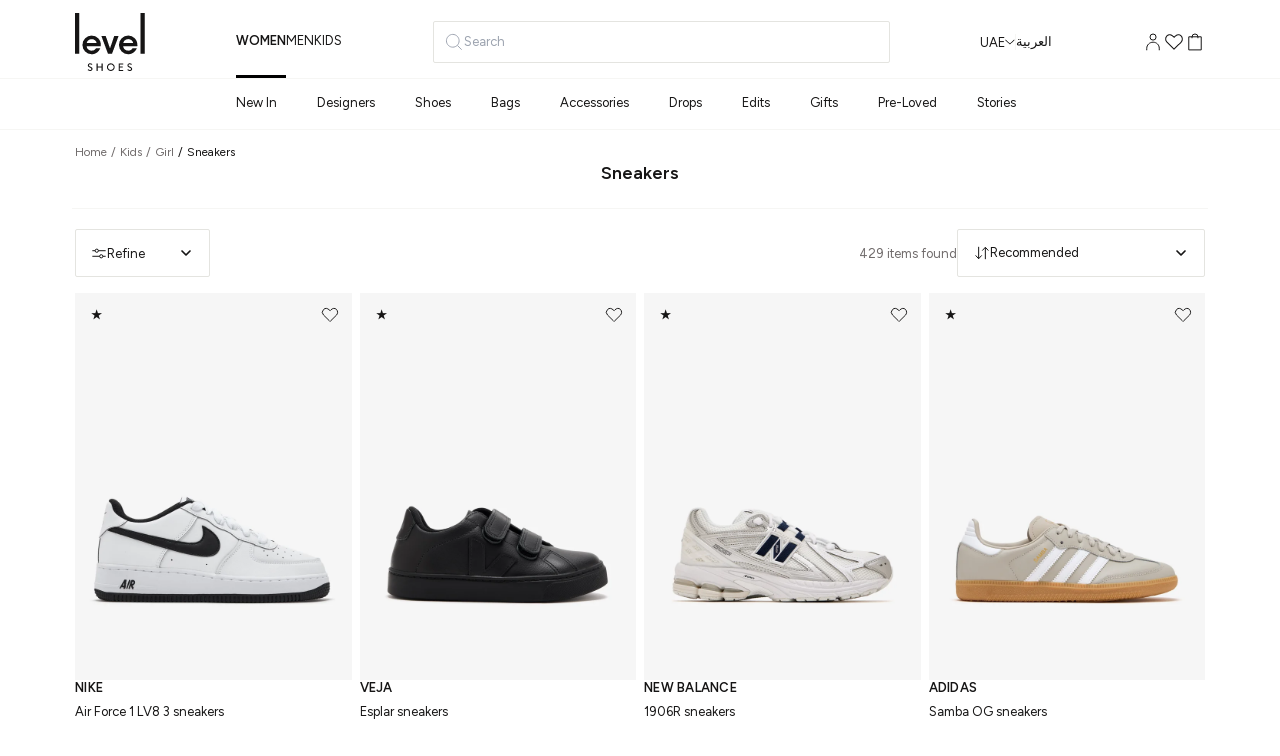

--- FILE ---
content_type: text/html; charset=utf-8
request_url: https://www.levelshoes.com/kids/girls/sneakers.html
body_size: 132825
content:
<!DOCTYPE html><html dir="ltr" lang="en"><head><meta charSet="utf-8" data-next-head=""/><meta name="viewport" content="width=device-width" data-next-head=""/><link rel="shortcut icon" href="/static/frontend/Vaimo/levelshoesm2/en_US/Magento_Theme/favicon.ico" data-next-head=""/><meta name="apple-itunes-app" content="app-id=1533573882" data-next-head=""/><meta name="google-play-app" content="app-id=com.levelshoes" data-next-head=""/><meta name="p:domain_verify" content="357f80945f1fab80c247bfd5bc3b922b" data-next-head=""/><link rel="apple-touch-icon" href="/static/frontend/Vaimo/levelshoesm2/en_US/Magento_Theme/apple-touch-icon.png" type="image/x-icon" sizes="40x40" data-next-head=""/><title data-next-head="">Shop Sneakers for Girls in UAE | Level Shoes</title><meta name="description" content="Shop Sneakers FW25 Collection for Girls in UAE from Level Shoes. Step up your children&#x27;s footwear game with the latest trends. Enjoy Fast and free shipping." data-next-head=""/><meta name="robots" content="INDEX,FOLLOW" data-next-head=""/><link rel="alternate" hrefLang="x-default" href="https://www.levelshoes.com/kids/girls/sneakers.html"/><link rel="alternate" hrefLang="ar-AE" href="https://www.levelshoes.com/ar/kids/girls/sneakers.html"/><link rel="alternate" hrefLang="en-SA" href="https://en-saudi.levelshoes.com/kids/girls/sneakers.html"/><link rel="alternate" hrefLang="ar-SA" href="https://ar-saudi.levelshoes.com/kids/girls/sneakers.html"/><link rel="alternate" hrefLang="en-KW" href="https://en-kuwait.levelshoes.com/kids/girls/sneakers.html"/><link rel="alternate" hrefLang="ar-KW" href="https://ar-kuwait.levelshoes.com/kids/girls/sneakers.html"/><link rel="alternate" hrefLang="en-OM" href="https://en-oman.levelshoes.com/kids/girls/sneakers.html"/><link rel="alternate" hrefLang="ar-OM" href="https://ar-oman.levelshoes.com/kids/girls/sneakers.html"/><link rel="alternate" hrefLang="en-BH" href="https://en-bahrain.levelshoes.com/kids/girls/sneakers.html"/><link rel="alternate" hrefLang="ar-BH" href="https://ar-bahrain.levelshoes.com/kids/girls/sneakers.html"/><link rel="alternate" hrefLang="en-QA" href="https://en-qatar.levelshoes.com/kids/girls/sneakers.html"/><link rel="alternate" hrefLang="ar-QA" href="https://ar-qatar.levelshoes.com/kids/girls/sneakers.html"/><link rel="alternate" hrefLang="en-US" href="https://us.levelshoes.com/kids/girls/sneakers.html"/><link rel="alternate" hrefLang="en-AE" href="https://www.levelshoes.com/kids/girls/sneakers.html"/><link rel="alternate" hrefLang="zh-CN" href="https://cn.levelshoes.com/kids/girls/sneakers.html"/><link rel="alternate" hrefLang="en-AU" href="https://au.levelshoes.com/kids/girls/sneakers.html"/><link rel="alternate" hrefLang="en-GB" href="https://gb.levelshoes.com/kids/girls/sneakers.html"/><link rel="canonical" href="https://www.levelshoes.com/kids/girls/sneakers.html"/><link rel="preload" href="/_next/static/media/de42cfb9a3b980ae-s.p.woff2" as="font" type="font/woff2" crossorigin="anonymous" data-next-font="size-adjust"/><link rel="preload" href="/_next/static/media/f8db967ce76dbfa8-s.p.woff2" as="font" type="font/woff2" crossorigin="anonymous" data-next-font="size-adjust"/><link rel="preload" href="/_next/static/css/59b679133b3bac50.css" as="style"/> <!-- --><script async="" type="95b49abd423951ae4d7ff61d-text/javascript">
;window.NREUM||(NREUM={});NREUM.init={distributed_tracing:{enabled:true},privacy:{cookies_enabled:true},ajax:{deny_list:["bam.eu01.nr-data.net", "ar-bahrain.levelshoes.com", "ar-kuwait.levelshoes.com", "ar-oman.levelshoes.com", "ar-qatar.levelshoes.com", "ar-saudi.levelshoes.com", "en-bahrain.levelshoes.com", "en-kuwait.levelshoes.com", "en-oman.levelshoes.com", "en-qatar.levelshoes.com", "en-saudi.levelshoes.com"]}};
;NREUM.loader_config={accountID:"3654647",trustKey:"3654647",agentID:"538730610",licenseKey:"NRJS-f3a4acdc2a41ebc8e2c",applicationID:"538730610"};
;NREUM.info={beacon:"bam.eu01.nr-data.net",errorBeacon:"bam.eu01.nr-data.net",licenseKey:"NRJS-f3a4acdc2a41ebc8e2c",applicationID:"538730610",sa:1};
;/*! For license information please see nr-loader-spa-1.292.0.min.js.LICENSE.txt */
(()=>{var e,t,r={8122:(e,t,r)=>{"use strict";r.d(t,{a:()=>i});var n=r(944);function i(e,t){try{if(!e||"object"!=typeof e)return(0,n.R)(3);if(!t||"object"!=typeof t)return(0,n.R)(4);const r=Object.create(Object.getPrototypeOf(t),Object.getOwnPropertyDescriptors(t)),o=0===Object.keys(r).length?e:r;for(let a in o)if(void 0!==e[a])try{if(null===e[a]){r[a]=null;continue}Array.isArray(e[a])&&Array.isArray(t[a])?r[a]=Array.from(new Set([...e[a],...t[a]])):"object"==typeof e[a]&&"object"==typeof t[a]?r[a]=i(e[a],t[a]):r[a]=e[a]}catch(e){r[a]||(0,n.R)(1,e)}return r}catch(e){(0,n.R)(2,e)}}},2555:(e,t,r)=>{"use strict";r.d(t,{D:()=>s,f:()=>a});var n=r(384),i=r(8122);const o={beacon:n.NT.beacon,errorBeacon:n.NT.errorBeacon,licenseKey:void 0,applicationID:void 0,sa:void 0,queueTime:void 0,applicationTime:void 0,ttGuid:void 0,user:void 0,account:void 0,product:void 0,extra:void 0,jsAttributes:{},userAttributes:void 0,atts:void 0,transactionName:void 0,tNamePlain:void 0};function a(e){try{return!!e.licenseKey&&!!e.errorBeacon&&!!e.applicationID}catch(e){return!1}}const s=e=>(0,i.a)(e,o)},9324:(e,t,r)=>{"use strict";r.d(t,{F3:()=>i,Xs:()=>o,Yq:()=>a,xv:()=>n});const n="1.292.0",i="PROD",o="CDN",a="^2.0.0-alpha.18"},6154:(e,t,r)=>{"use strict";r.d(t,{A4:()=>s,OF:()=>d,RI:()=>i,WN:()=>h,bv:()=>o,gm:()=>a,lR:()=>f,m:()=>u,mw:()=>c,sb:()=>l});var n=r(1863);const i="undefined"!=typeof window&&!!window.document,o="undefined"!=typeof WorkerGlobalScope&&("undefined"!=typeof self&&self instanceof WorkerGlobalScope&&self.navigator instanceof WorkerNavigator||"undefined"!=typeof globalThis&&globalThis instanceof WorkerGlobalScope&&globalThis.navigator instanceof WorkerNavigator),a=i?window:"undefined"!=typeof WorkerGlobalScope&&("undefined"!=typeof self&&self instanceof WorkerGlobalScope&&self||"undefined"!=typeof globalThis&&globalThis instanceof WorkerGlobalScope&&globalThis),s="complete"===a?.document?.readyState,c=Boolean("hidden"===a?.document?.visibilityState),u=""+a?.location,d=/iPad|iPhone|iPod/.test(a.navigator?.userAgent),l=d&&"undefined"==typeof SharedWorker,f=(()=>{const e=a.navigator?.userAgent?.match(/Firefox[/\s](\d+\.\d+)/);return Array.isArray(e)&&e.length>=2?+e[1]:0})(),h=Date.now()-(0,n.t)()},7295:(e,t,r)=>{"use strict";r.d(t,{Xv:()=>a,gX:()=>i,iW:()=>o});var n=[];function i(e){if(!e||o(e))return!1;if(0===n.length)return!0;for(var t=0;t<n.length;t++){var r=n[t];if("*"===r.hostname)return!1;if(s(r.hostname,e.hostname)&&c(r.pathname,e.pathname))return!1}return!0}function o(e){return void 0===e.hostname}function a(e){if(n=[],e&&e.length)for(var t=0;t<e.length;t++){let r=e[t];if(!r)continue;0===r.indexOf("http://")?r=r.substring(7):0===r.indexOf("https://")&&(r=r.substring(8));const i=r.indexOf("/");let o,a;i>0?(o=r.substring(0,i),a=r.substring(i)):(o=r,a="");let[s]=o.split(":");n.push({hostname:s,pathname:a})}}function s(e,t){return!(e.length>t.length)&&t.indexOf(e)===t.length-e.length}function c(e,t){return 0===e.indexOf("/")&&(e=e.substring(1)),0===t.indexOf("/")&&(t=t.substring(1)),""===e||e===t}},3241:(e,t,r)=>{"use strict";r.d(t,{W:()=>o});var n=r(6154);const i="newrelic";function o(e={}){try{n.gm.dispatchEvent(new CustomEvent(i,{detail:e}))}catch(e){}}},1687:(e,t,r)=>{"use strict";r.d(t,{Ak:()=>u,Ze:()=>f,x3:()=>d});var n=r(3241),i=r(7836),o=r(3606),a=r(860),s=r(2646);const c={};function u(e,t){const r={staged:!1,priority:a.P3[t]||0};l(e),c[e].get(t)||c[e].set(t,r)}function d(e,t){e&&c[e]&&(c[e].get(t)&&c[e].delete(t),p(e,t,!1),c[e].size&&h(e))}function l(e){if(!e)throw new Error("agentIdentifier required");c[e]||(c[e]=new Map)}function f(e="",t="feature",r=!1){if(l(e),!e||!c[e].get(t)||r)return p(e,t);c[e].get(t).staged=!0,h(e)}function h(e){const t=Array.from(c[e]);t.every((([e,t])=>t.staged))&&(t.sort(((e,t)=>e[1].priority-t[1].priority)),t.forEach((([t])=>{c[e].delete(t),p(e,t)})))}function p(e,t,r=!0){const a=e?i.ee.get(e):i.ee,c=o.i.handlers;if(!a.aborted&&a.backlog&&c){if((0,n.W)({agentIdentifier:e,type:"lifecycle",name:"drain",feature:t}),r){const e=a.backlog[t],r=c[t];if(r){for(let t=0;e&&t<e.length;++t)g(e[t],r);Object.entries(r).forEach((([e,t])=>{Object.values(t||{}).forEach((t=>{t[0]?.on&&t[0]?.context()instanceof s.y&&t[0].on(e,t[1])}))}))}}a.isolatedBacklog||delete c[t],a.backlog[t]=null,a.emit("drain-"+t,[])}}function g(e,t){var r=e[1];Object.values(t[r]||{}).forEach((t=>{var r=e[0];if(t[0]===r){var n=t[1],i=e[3],o=e[2];n.apply(i,o)}}))}},7836:(e,t,r)=>{"use strict";r.d(t,{P:()=>s,ee:()=>c});var n=r(384),i=r(8990),o=r(2646),a=r(5607);const s="nr@context:".concat(a.W),c=function e(t,r){var n={},a={},d={},l=!1;try{l=16===r.length&&u.initializedAgents?.[r]?.runtime.isolatedBacklog}catch(e){}var f={on:p,addEventListener:p,removeEventListener:function(e,t){var r=n[e];if(!r)return;for(var i=0;i<r.length;i++)r[i]===t&&r.splice(i,1)},emit:function(e,r,n,i,o){!1!==o&&(o=!0);if(c.aborted&&!i)return;t&&o&&t.emit(e,r,n);for(var s=h(n),u=g(e),d=u.length,l=0;l<d;l++)u[l].apply(s,r);var p=v()[a[e]];p&&p.push([f,e,r,s]);return s},get:m,listeners:g,context:h,buffer:function(e,t){const r=v();if(t=t||"feature",f.aborted)return;Object.entries(e||{}).forEach((([e,n])=>{a[n]=t,t in r||(r[t]=[])}))},abort:function(){f._aborted=!0,Object.keys(f.backlog).forEach((e=>{delete f.backlog[e]}))},isBuffering:function(e){return!!v()[a[e]]},debugId:r,backlog:l?{}:t&&"object"==typeof t.backlog?t.backlog:{},isolatedBacklog:l};return Object.defineProperty(f,"aborted",{get:()=>{let e=f._aborted||!1;return e||(t&&(e=t.aborted),e)}}),f;function h(e){return e&&e instanceof o.y?e:e?(0,i.I)(e,s,(()=>new o.y(s))):new o.y(s)}function p(e,t){n[e]=g(e).concat(t)}function g(e){return n[e]||[]}function m(t){return d[t]=d[t]||e(f,t)}function v(){return f.backlog}}(void 0,"globalEE"),u=(0,n.Zm)();u.ee||(u.ee=c)},2646:(e,t,r)=>{"use strict";r.d(t,{y:()=>n});class n{constructor(e){this.contextId=e}}},9908:(e,t,r)=>{"use strict";r.d(t,{d:()=>n,p:()=>i});var n=r(7836).ee.get("handle");function i(e,t,r,i,o){o?(o.buffer([e],i),o.emit(e,t,r)):(n.buffer([e],i),n.emit(e,t,r))}},3606:(e,t,r)=>{"use strict";r.d(t,{i:()=>o});var n=r(9908);o.on=a;var i=o.handlers={};function o(e,t,r,o){a(o||n.d,i,e,t,r)}function a(e,t,r,i,o){o||(o="feature"),e||(e=n.d);var a=t[o]=t[o]||{};(a[r]=a[r]||[]).push([e,i])}},3878:(e,t,r)=>{"use strict";function n(e,t){return{capture:e,passive:!1,signal:t}}function i(e,t,r=!1,i){window.addEventListener(e,t,n(r,i))}function o(e,t,r=!1,i){document.addEventListener(e,t,n(r,i))}r.d(t,{DD:()=>o,jT:()=>n,sp:()=>i})},5607:(e,t,r)=>{"use strict";r.d(t,{W:()=>n});const n=(0,r(9566).bz)()},9566:(e,t,r)=>{"use strict";r.d(t,{LA:()=>s,ZF:()=>c,bz:()=>a,el:()=>u});var n=r(6154);const i="xxxxxxxx-xxxx-4xxx-yxxx-xxxxxxxxxxxx";function o(e,t){return e?15&e[t]:16*Math.random()|0}function a(){const e=n.gm?.crypto||n.gm?.msCrypto;let t,r=0;return e&&e.getRandomValues&&(t=e.getRandomValues(new Uint8Array(30))),i.split("").map((e=>"x"===e?o(t,r++).toString(16):"y"===e?(3&o()|8).toString(16):e)).join("")}function s(e){const t=n.gm?.crypto||n.gm?.msCrypto;let r,i=0;t&&t.getRandomValues&&(r=t.getRandomValues(new Uint8Array(e)));const a=[];for(var s=0;s<e;s++)a.push(o(r,i++).toString(16));return a.join("")}function c(){return s(16)}function u(){return s(32)}},2614:(e,t,r)=>{"use strict";r.d(t,{BB:()=>a,H3:()=>n,g:()=>u,iL:()=>c,tS:()=>s,uh:()=>i,wk:()=>o});const n="NRBA",i="SESSION",o=144e5,a=18e5,s={STARTED:"session-started",PAUSE:"session-pause",RESET:"session-reset",RESUME:"session-resume",UPDATE:"session-update"},c={SAME_TAB:"same-tab",CROSS_TAB:"cross-tab"},u={OFF:0,FULL:1,ERROR:2}},1863:(e,t,r)=>{"use strict";function n(){return Math.floor(performance.now())}r.d(t,{t:()=>n})},7485:(e,t,r)=>{"use strict";r.d(t,{D:()=>i});var n=r(6154);function i(e){if(0===(e||"").indexOf("data:"))return{protocol:"data"};try{const t=new URL(e,location.href),r={port:t.port,hostname:t.hostname,pathname:t.pathname,search:t.search,protocol:t.protocol.slice(0,t.protocol.indexOf(":")),sameOrigin:t.protocol===n.gm?.location?.protocol&&t.host===n.gm?.location?.host};return r.port&&""!==r.port||("http:"===t.protocol&&(r.port="80"),"https:"===t.protocol&&(r.port="443")),r.pathname&&""!==r.pathname?r.pathname.startsWith("/")||(r.pathname="/".concat(r.pathname)):r.pathname="/",r}catch(e){return{}}}},944:(e,t,r)=>{"use strict";r.d(t,{R:()=>i});var n=r(3241);function i(e,t){"function"==typeof console.debug&&(console.debug("New Relic Warning: https://github.com/newrelic/newrelic-browser-agent/blob/main/docs/warning-codes.md#".concat(e),t),(0,n.W)({agentIdentifier:null,drained:null,type:"data",name:"warn",feature:"warn",data:{code:e,secondary:t}}))}},5701:(e,t,r)=>{"use strict";r.d(t,{B:()=>o,t:()=>a});var n=r(3241);const i=new Set,o={};function a(e,t){const r=t.agentIdentifier;o[r]??={},e&&"object"==typeof e&&(i.has(r)||(t.ee.emit("rumresp",[e]),o[r]=e,i.add(r),(0,n.W)({agentIdentifier:r,loaded:!0,drained:!0,type:"lifecycle",name:"load",feature:void 0,data:e})))}},8990:(e,t,r)=>{"use strict";r.d(t,{I:()=>i});var n=Object.prototype.hasOwnProperty;function i(e,t,r){if(n.call(e,t))return e[t];var i=r();if(Object.defineProperty&&Object.keys)try{return Object.defineProperty(e,t,{value:i,writable:!0,enumerable:!1}),i}catch(e){}return e[t]=i,i}},6389:(e,t,r)=>{"use strict";function n(e,t=500,r={}){const n=r?.leading||!1;let i;return(...r)=>{n&&void 0===i&&(e.apply(this,r),i=setTimeout((()=>{i=clearTimeout(i)}),t)),n||(clearTimeout(i),i=setTimeout((()=>{e.apply(this,r)}),t))}}function i(e){let t=!1;return(...r)=>{t||(t=!0,e.apply(this,r))}}r.d(t,{J:()=>i,s:()=>n})},3304:(e,t,r)=>{"use strict";r.d(t,{A:()=>o});var n=r(7836);const i=()=>{const e=new WeakSet;return(t,r)=>{if("object"==typeof r&&null!==r){if(e.has(r))return;e.add(r)}return r}};function o(e){try{return JSON.stringify(e,i())??""}catch(e){try{n.ee.emit("internal-error",[e])}catch(e){}return""}}},3496:(e,t,r)=>{"use strict";function n(e){return!e||!(!e.licenseKey||!e.applicationID)}function i(e,t){return!e||e.licenseKey===t.info.licenseKey&&e.applicationID===t.info.applicationID}r.d(t,{A:()=>i,I:()=>n})},5289:(e,t,r)=>{"use strict";r.d(t,{GG:()=>o,Qr:()=>s,sB:()=>a});var n=r(3878);function i(){return"undefined"==typeof document||"complete"===document.readyState}function o(e,t){if(i())return e();(0,n.sp)("load",e,t)}function a(e){if(i())return e();(0,n.DD)("DOMContentLoaded",e)}function s(e){if(i())return e();(0,n.sp)("popstate",e)}},384:(e,t,r)=>{"use strict";r.d(t,{NT:()=>o,US:()=>u,Zm:()=>a,bQ:()=>c,dV:()=>s,pV:()=>d});var n=r(6154),i=r(1863);const o={beacon:"bam.nr-data.net",errorBeacon:"bam.nr-data.net"};function a(){return n.gm.NREUM||(n.gm.NREUM={}),void 0===n.gm.newrelic&&(n.gm.newrelic=n.gm.NREUM),n.gm.NREUM}function s(){let e=a();return e.o||(e.o={ST:n.gm.setTimeout,SI:n.gm.setImmediate,CT:n.gm.clearTimeout,XHR:n.gm.XMLHttpRequest,REQ:n.gm.Request,EV:n.gm.Event,PR:n.gm.Promise,MO:n.gm.MutationObserver,FETCH:n.gm.fetch,WS:n.gm.WebSocket}),e}function c(e,t){let r=a();r.initializedAgents??={},t.initializedAt={ms:(0,i.t)(),date:new Date},r.initializedAgents[e]=t}function u(e,t){a()[e]=t}function d(){return function(){let e=a();const t=e.info||{};e.info={beacon:o.beacon,errorBeacon:o.errorBeacon,...t}}(),function(){let e=a();const t=e.init||{};e.init={...t}}(),s(),function(){let e=a();const t=e.loader_config||{};e.loader_config={...t}}(),a()}},2843:(e,t,r)=>{"use strict";r.d(t,{u:()=>i});var n=r(3878);function i(e,t=!1,r,i){(0,n.DD)("visibilitychange",(function(){if(t)return void("hidden"===document.visibilityState&&e());e(document.visibilityState)}),r,i)}},8139:(e,t,r)=>{"use strict";r.d(t,{u:()=>f});var n=r(7836),i=r(3434),o=r(8990),a=r(6154);const s={},c=a.gm.XMLHttpRequest,u="addEventListener",d="removeEventListener",l="nr@wrapped:".concat(n.P);function f(e){var t=function(e){return(e||n.ee).get("events")}(e);if(s[t.debugId]++)return t;s[t.debugId]=1;var r=(0,i.YM)(t,!0);function f(e){r.inPlace(e,[u,d],"-",p)}function p(e,t){return e[1]}return"getPrototypeOf"in Object&&(a.RI&&h(document,f),c&&h(c.prototype,f),h(a.gm,f)),t.on(u+"-start",(function(e,t){var n=e[1];if(null!==n&&("function"==typeof n||"object"==typeof n)){var i=(0,o.I)(n,l,(function(){var e={object:function(){if("function"!=typeof n.handleEvent)return;return n.handleEvent.apply(n,arguments)},function:n}[typeof n];return e?r(e,"fn-",null,e.name||"anonymous"):n}));this.wrapped=e[1]=i}})),t.on(d+"-start",(function(e){e[1]=this.wrapped||e[1]})),t}function h(e,t,...r){let n=e;for(;"object"==typeof n&&!Object.prototype.hasOwnProperty.call(n,u);)n=Object.getPrototypeOf(n);n&&t(n,...r)}},3434:(e,t,r)=>{"use strict";r.d(t,{Jt:()=>o,YM:()=>c});var n=r(7836),i=r(5607);const o="nr@original:".concat(i.W);var a=Object.prototype.hasOwnProperty,s=!1;function c(e,t){return e||(e=n.ee),r.inPlace=function(e,t,n,i,o){n||(n="");const a="-"===n.charAt(0);for(let s=0;s<t.length;s++){const c=t[s],u=e[c];d(u)||(e[c]=r(u,a?c+n:n,i,c,o))}},r.flag=o,r;function r(t,r,n,s,c){return d(t)?t:(r||(r=""),nrWrapper[o]=t,function(e,t,r){if(Object.defineProperty&&Object.keys)try{return Object.keys(e).forEach((function(r){Object.defineProperty(t,r,{get:function(){return e[r]},set:function(t){return e[r]=t,t}})})),t}catch(e){u([e],r)}for(var n in e)a.call(e,n)&&(t[n]=e[n])}(t,nrWrapper,e),nrWrapper);function nrWrapper(){var o,a,d,l;try{a=this,o=[...arguments],d="function"==typeof n?n(o,a):n||{}}catch(t){u([t,"",[o,a,s],d],e)}i(r+"start",[o,a,s],d,c);try{return l=t.apply(a,o)}catch(e){throw i(r+"err",[o,a,e],d,c),e}finally{i(r+"end",[o,a,l],d,c)}}}function i(r,n,i,o){if(!s||t){var a=s;s=!0;try{e.emit(r,n,i,t,o)}catch(t){u([t,r,n,i],e)}s=a}}}function u(e,t){t||(t=n.ee);try{t.emit("internal-error",e)}catch(e){}}function d(e){return!(e&&"function"==typeof e&&e.apply&&!e[o])}},9300:(e,t,r)=>{"use strict";r.d(t,{T:()=>n});const n=r(860).K7.ajax},3333:(e,t,r)=>{"use strict";r.d(t,{$v:()=>u,TZ:()=>n,Zp:()=>i,kd:()=>c,mq:()=>s,nf:()=>a,qN:()=>o});const n=r(860).K7.genericEvents,i=["auxclick","click","copy","keydown","paste","scrollend"],o=["focus","blur"],a=4,s=1e3,c=["PageAction","UserAction","BrowserPerformance"],u={MARKS:"experimental.marks",MEASURES:"experimental.measures",RESOURCES:"experimental.resources"}},6774:(e,t,r)=>{"use strict";r.d(t,{T:()=>n});const n=r(860).K7.jserrors},993:(e,t,r)=>{"use strict";r.d(t,{A$:()=>o,ET:()=>a,TZ:()=>s,p_:()=>i});var n=r(860);const i={ERROR:"ERROR",WARN:"WARN",INFO:"INFO",DEBUG:"DEBUG",TRACE:"TRACE"},o={OFF:0,ERROR:1,WARN:2,INFO:3,DEBUG:4,TRACE:5},a="log",s=n.K7.logging},3785:(e,t,r)=>{"use strict";r.d(t,{R:()=>c,b:()=>u});var n=r(9908),i=r(1863),o=r(860),a=r(8154),s=r(993);function c(e,t,r={},c=s.p_.INFO,u,d=(0,i.t)()){(0,n.p)(a.xV,["API/logging/".concat(c.toLowerCase(),"/called")],void 0,o.K7.metrics,e),(0,n.p)(s.ET,[d,t,r,c,u],void 0,o.K7.logging,e)}function u(e){return"string"==typeof e&&Object.values(s.p_).some((t=>t===e.toUpperCase().trim()))}},8154:(e,t,r)=>{"use strict";r.d(t,{z_:()=>o,XG:()=>s,TZ:()=>n,rs:()=>i,xV:()=>a});r(6154),r(9566),r(384);const n=r(860).K7.metrics,i="sm",o="cm",a="storeSupportabilityMetrics",s="storeEventMetrics"},6630:(e,t,r)=>{"use strict";r.d(t,{T:()=>n});const n=r(860).K7.pageViewEvent},782:(e,t,r)=>{"use strict";r.d(t,{T:()=>n});const n=r(860).K7.pageViewTiming},6344:(e,t,r)=>{"use strict";r.d(t,{BB:()=>d,G4:()=>o,Qb:()=>l,TZ:()=>i,Ug:()=>a,_s:()=>s,bc:()=>u,yP:()=>c});var n=r(2614);const i=r(860).K7.sessionReplay,o={RECORD:"recordReplay",PAUSE:"pauseReplay",ERROR_DURING_REPLAY:"errorDuringReplay"},a=.12,s={DomContentLoaded:0,Load:1,FullSnapshot:2,IncrementalSnapshot:3,Meta:4,Custom:5},c={[n.g.ERROR]:15e3,[n.g.FULL]:3e5,[n.g.OFF]:0},u={RESET:{message:"Session was reset",sm:"Reset"},IMPORT:{message:"Recorder failed to import",sm:"Import"},TOO_MANY:{message:"429: Too Many Requests",sm:"Too-Many"},TOO_BIG:{message:"Payload was too large",sm:"Too-Big"},CROSS_TAB:{message:"Session Entity was set to OFF on another tab",sm:"Cross-Tab"},ENTITLEMENTS:{message:"Session Replay is not allowed and will not be started",sm:"Entitlement"}},d=5e3,l={API:"api"}},5270:(e,t,r)=>{"use strict";r.d(t,{Aw:()=>s,CT:()=>c,SR:()=>a,rF:()=>u});var n=r(384),i=r(7767),o=r(6154);function a(e){return!!(0,n.dV)().o.MO&&(0,i.V)(e)&&!0===e?.session_trace.enabled}function s(e){return!0===e?.session_replay.preload&&a(e)}function c(e,t){const r=t.correctAbsoluteTimestamp(e);return{originalTimestamp:e,correctedTimestamp:r,timestampDiff:e-r,originTime:o.WN,correctedOriginTime:t.correctedOriginTime,originTimeDiff:Math.floor(o.WN-t.correctedOriginTime)}}function u(e,t){try{if("string"==typeof t?.type){if("password"===t.type.toLowerCase())return"*".repeat(e?.length||0);if(void 0!==t?.dataset?.nrUnmask||t?.classList?.contains("nr-unmask"))return e}}catch(e){}return"string"==typeof e?e.replace(/[\S]/g,"*"):"*".repeat(e?.length||0)}},3738:(e,t,r)=>{"use strict";r.d(t,{He:()=>i,Kp:()=>s,Lc:()=>u,Rz:()=>d,TZ:()=>n,bD:()=>o,d3:()=>a,jx:()=>l,uP:()=>c});const n=r(860).K7.sessionTrace,i="bstResource",o="resource",a="-start",s="-end",c="fn"+a,u="fn"+s,d="pushState",l=1e3},3962:(e,t,r)=>{"use strict";r.d(t,{AM:()=>o,O2:()=>c,Qu:()=>u,TZ:()=>s,ih:()=>d,pP:()=>a,tC:()=>i});var n=r(860);const i=["click","keydown","submit","popstate"],o="api",a="initialPageLoad",s=n.K7.softNav,c={INITIAL_PAGE_LOAD:"",ROUTE_CHANGE:1,UNSPECIFIED:2},u={INTERACTION:1,AJAX:2,CUSTOM_END:3,CUSTOM_TRACER:4},d={IP:"in progress",FIN:"finished",CAN:"cancelled"}},7378:(e,t,r)=>{"use strict";r.d(t,{$p:()=>x,BR:()=>b,Kp:()=>w,L3:()=>y,Lc:()=>c,NC:()=>o,SG:()=>d,TZ:()=>i,U6:()=>p,UT:()=>m,d3:()=>R,dT:()=>f,e5:()=>A,gx:()=>v,l9:()=>l,oW:()=>h,op:()=>g,rw:()=>u,tH:()=>E,uP:()=>s,wW:()=>T,xq:()=>a});var n=r(384);const i=r(860).K7.spa,o=["click","submit","keypress","keydown","keyup","change"],a=999,s="fn-start",c="fn-end",u="cb-start",d="api-ixn-",l="remaining",f="interaction",h="spaNode",p="jsonpNode",g="fetch-start",m="fetch-done",v="fetch-body-",b="jsonp-end",y=(0,n.dV)().o.ST,R="-start",w="-end",x="-body",T="cb"+w,A="jsTime",E="fetch"},4234:(e,t,r)=>{"use strict";r.d(t,{W:()=>o});var n=r(7836),i=r(1687);class o{constructor(e,t){this.agentIdentifier=e,this.ee=n.ee.get(e),this.featureName=t,this.blocked=!1}deregisterDrain(){(0,i.x3)(this.agentIdentifier,this.featureName)}}},7767:(e,t,r)=>{"use strict";r.d(t,{V:()=>i});var n=r(6154);const i=e=>n.RI&&!0===e?.privacy.cookies_enabled},1741:(e,t,r)=>{"use strict";r.d(t,{W:()=>o});var n=r(944),i=r(4261);class o{#e(e,...t){if(this[e]!==o.prototype[e])return this[e](...t);(0,n.R)(35,e)}addPageAction(e,t){return this.#e(i.hG,e,t)}register(e){return this.#e(i.eY,e)}recordCustomEvent(e,t){return this.#e(i.fF,e,t)}setPageViewName(e,t){return this.#e(i.Fw,e,t)}setCustomAttribute(e,t,r){return this.#e(i.cD,e,t,r)}noticeError(e,t){return this.#e(i.o5,e,t)}setUserId(e){return this.#e(i.Dl,e)}setApplicationVersion(e){return this.#e(i.nb,e)}setErrorHandler(e){return this.#e(i.bt,e)}addRelease(e,t){return this.#e(i.k6,e,t)}log(e,t){return this.#e(i.$9,e,t)}start(){return this.#e(i.d3)}finished(e){return this.#e(i.BL,e)}recordReplay(){return this.#e(i.CH)}pauseReplay(){return this.#e(i.Tb)}addToTrace(e){return this.#e(i.U2,e)}setCurrentRouteName(e){return this.#e(i.PA,e)}interaction(){return this.#e(i.dT)}wrapLogger(e,t,r){return this.#e(i.Wb,e,t,r)}measure(e,t){return this.#e(i.V1,e,t)}}},4261:(e,t,r)=>{"use strict";r.d(t,{$9:()=>d,BL:()=>c,CH:()=>p,Dl:()=>w,Fw:()=>R,PA:()=>v,Pl:()=>n,Tb:()=>f,U2:()=>a,V1:()=>A,Wb:()=>T,bt:()=>y,cD:()=>b,d3:()=>x,dT:()=>u,eY:()=>g,fF:()=>h,hG:()=>o,hw:()=>i,k6:()=>s,nb:()=>m,o5:()=>l});const n="api-",i=n+"ixn-",o="addPageAction",a="addToTrace",s="addRelease",c="finished",u="interaction",d="log",l="noticeError",f="pauseReplay",h="recordCustomEvent",p="recordReplay",g="register",m="setApplicationVersion",v="setCurrentRouteName",b="setCustomAttribute",y="setErrorHandler",R="setPageViewName",w="setUserId",x="start",T="wrapLogger",A="measure"},5205:(e,t,r)=>{"use strict";r.d(t,{j:()=>S});var n=r(384),i=r(1741);var o=r(2555),a=r(3333);const s=e=>{if(!e||"string"!=typeof e)return!1;try{document.createDocumentFragment().querySelector(e)}catch{return!1}return!0};var c=r(2614),u=r(944),d=r(8122);const l="[data-nr-mask]",f=e=>(0,d.a)(e,(()=>{const e={feature_flags:[],experimental:{marks:!1,measures:!1,resources:!1},mask_selector:"*",block_selector:"[data-nr-block]",mask_input_options:{color:!1,date:!1,"datetime-local":!1,email:!1,month:!1,number:!1,range:!1,search:!1,tel:!1,text:!1,time:!1,url:!1,week:!1,textarea:!1,select:!1,password:!0}};return{ajax:{deny_list:void 0,block_internal:!0,enabled:!0,autoStart:!0},api:{allow_registered_children:!0,duplicate_registered_data:!1},distributed_tracing:{enabled:void 0,exclude_newrelic_header:void 0,cors_use_newrelic_header:void 0,cors_use_tracecontext_headers:void 0,allowed_origins:void 0},get feature_flags(){return e.feature_flags},set feature_flags(t){e.feature_flags=t},generic_events:{enabled:!0,autoStart:!0},harvest:{interval:30},jserrors:{enabled:!0,autoStart:!0},logging:{enabled:!0,autoStart:!0},metrics:{enabled:!0,autoStart:!0},obfuscate:void 0,page_action:{enabled:!0},page_view_event:{enabled:!0,autoStart:!0},page_view_timing:{enabled:!0,autoStart:!0},performance:{get capture_marks(){return e.feature_flags.includes(a.$v.MARKS)||e.experimental.marks},set capture_marks(t){e.experimental.marks=t},get capture_measures(){return e.feature_flags.includes(a.$v.MEASURES)||e.experimental.measures},set capture_measures(t){e.experimental.measures=t},capture_detail:!0,resources:{get enabled(){return e.feature_flags.includes(a.$v.RESOURCES)||e.experimental.resources},set enabled(t){e.experimental.resources=t},asset_types:[],first_party_domains:[],ignore_newrelic:!0}},privacy:{cookies_enabled:!0},proxy:{assets:void 0,beacon:void 0},session:{expiresMs:c.wk,inactiveMs:c.BB},session_replay:{autoStart:!0,enabled:!1,preload:!1,sampling_rate:10,error_sampling_rate:100,collect_fonts:!1,inline_images:!1,fix_stylesheets:!0,mask_all_inputs:!0,get mask_text_selector(){return e.mask_selector},set mask_text_selector(t){s(t)?e.mask_selector="".concat(t,",").concat(l):""===t||null===t?e.mask_selector=l:(0,u.R)(5,t)},get block_class(){return"nr-block"},get ignore_class(){return"nr-ignore"},get mask_text_class(){return"nr-mask"},get block_selector(){return e.block_selector},set block_selector(t){s(t)?e.block_selector+=",".concat(t):""!==t&&(0,u.R)(6,t)},get mask_input_options(){return e.mask_input_options},set mask_input_options(t){t&&"object"==typeof t?e.mask_input_options={...t,password:!0}:(0,u.R)(7,t)}},session_trace:{enabled:!0,autoStart:!0},soft_navigations:{enabled:!0,autoStart:!0},spa:{enabled:!0,autoStart:!0},ssl:void 0,user_actions:{enabled:!0,elementAttributes:["id","className","tagName","type"]}}})());var h=r(6154),p=r(9324);let g=0;const m={buildEnv:p.F3,distMethod:p.Xs,version:p.xv,originTime:h.WN},v={appMetadata:{},customTransaction:void 0,denyList:void 0,disabled:!1,entityManager:void 0,harvester:void 0,isolatedBacklog:!1,isRecording:!1,loaderType:void 0,maxBytes:3e4,obfuscator:void 0,onerror:void 0,ptid:void 0,releaseIds:{},session:void 0,timeKeeper:void 0,get harvestCount(){return++g}},b=e=>{const t=(0,d.a)(e,v),r=Object.keys(m).reduce(((e,t)=>(e[t]={value:m[t],writable:!1,configurable:!0,enumerable:!0},e)),{});return Object.defineProperties(t,r)};var y=r(5701);const R=e=>{const t=e.startsWith("http");e+="/",r.p=t?e:"https://"+e};var w=r(7836),x=r(3241);const T={accountID:void 0,trustKey:void 0,agentID:void 0,licenseKey:void 0,applicationID:void 0,xpid:void 0},A=e=>(0,d.a)(e,T),E=new Set;function S(e,t={},r,a){let{init:s,info:c,loader_config:u,runtime:d={},exposed:l=!0}=t;if(!c){const e=(0,n.pV)();s=e.init,c=e.info,u=e.loader_config}e.init=f(s||{}),e.loader_config=A(u||{}),c.jsAttributes??={},h.bv&&(c.jsAttributes.isWorker=!0),e.info=(0,o.D)(c);const p=e.init,g=[c.beacon,c.errorBeacon];E.has(e.agentIdentifier)||(p.proxy.assets&&(R(p.proxy.assets),g.push(p.proxy.assets)),p.proxy.beacon&&g.push(p.proxy.beacon),function(e){const t=(0,n.pV)();Object.getOwnPropertyNames(i.W.prototype).forEach((r=>{const n=i.W.prototype[r];if("function"!=typeof n||"constructor"===n)return;let o=t[r];e[r]&&!1!==e.exposed&&"micro-agent"!==e.runtime?.loaderType&&(t[r]=(...t)=>{const n=e[r](...t);return o?o(...t):n})}))}(e),(0,n.US)("activatedFeatures",y.B),e.runSoftNavOverSpa&&=!0===p.soft_navigations.enabled&&p.feature_flags.includes("soft_nav")),d.denyList=[...p.ajax.deny_list||[],...p.ajax.block_internal?g:[]],d.ptid=e.agentIdentifier,d.loaderType=r,e.runtime=b(d),E.has(e.agentIdentifier)||(e.ee=w.ee.get(e.agentIdentifier),e.exposed=l,(0,x.W)({agentIdentifier:e.agentIdentifier,drained:!!y.B?.[e.agentIdentifier],type:"lifecycle",name:"initialize",feature:void 0,data:e.config})),E.add(e.agentIdentifier)}},8374:(e,t,r)=>{r.nc=(()=>{try{return document?.currentScript?.nonce}catch(e){}return""})()},860:(e,t,r)=>{"use strict";r.d(t,{$J:()=>d,K7:()=>c,P3:()=>u,XX:()=>i,Yy:()=>s,df:()=>o,qY:()=>n,v4:()=>a});const n="events",i="jserrors",o="browser/blobs",a="rum",s="browser/logs",c={ajax:"ajax",genericEvents:"generic_events",jserrors:i,logging:"logging",metrics:"metrics",pageAction:"page_action",pageViewEvent:"page_view_event",pageViewTiming:"page_view_timing",sessionReplay:"session_replay",sessionTrace:"session_trace",softNav:"soft_navigations",spa:"spa"},u={[c.pageViewEvent]:1,[c.pageViewTiming]:2,[c.metrics]:3,[c.jserrors]:4,[c.spa]:5,[c.ajax]:6,[c.sessionTrace]:7,[c.softNav]:8,[c.sessionReplay]:9,[c.logging]:10,[c.genericEvents]:11},d={[c.pageViewEvent]:a,[c.pageViewTiming]:n,[c.ajax]:n,[c.spa]:n,[c.softNav]:n,[c.metrics]:i,[c.jserrors]:i,[c.sessionTrace]:o,[c.sessionReplay]:o,[c.logging]:s,[c.genericEvents]:"ins"}}},n={};function i(e){var t=n[e];if(void 0!==t)return t.exports;var o=n[e]={exports:{}};return r[e](o,o.exports,i),o.exports}i.m=r,i.d=(e,t)=>{for(var r in t)i.o(t,r)&&!i.o(e,r)&&Object.defineProperty(e,r,{enumerable:!0,get:t[r]})},i.f={},i.e=e=>Promise.all(Object.keys(i.f).reduce(((t,r)=>(i.f[r](e,t),t)),[])),i.u=e=>({212:"nr-spa-compressor",249:"nr-spa-recorder",478:"nr-spa"}[e]+"-1.292.0.min.js"),i.o=(e,t)=>Object.prototype.hasOwnProperty.call(e,t),e={},t="NRBA-1.292.0.PROD:",i.l=(r,n,o,a)=>{if(e[r])e[r].push(n);else{var s,c;if(void 0!==o)for(var u=document.getElementsByTagName("script"),d=0;d<u.length;d++){var l=u[d];if(l.getAttribute("src")==r||l.getAttribute("data-webpack")==t+o){s=l;break}}if(!s){c=!0;var f={478:"sha512-TAxjn+tHs+1lVWiAHWpmDycHw1oJpddeYnw1SW/Yr2DtHEz1bJu1onE5HVtc6qWq9lWDWp7nbKH7nmIM8SdPCA==",249:"sha512-VkdREA+sw8+FglrkR6hpknnljB0rJbH9D/aa75/NmxHiyyao1upUiSurfPjxeAdSzzvM/vhhuwd0c08MsfASXw==",212:"sha512-lEC00aiRYsgeVPwFsj6thWrGLkZ7pGjdXDTQK137nHEYol3SmoR91rScxss5nmfgiY2N6YLNsnV61mkSnTx3aw=="};(s=document.createElement("script")).charset="utf-8",s.timeout=120,i.nc&&s.setAttribute("nonce",i.nc),s.setAttribute("data-webpack",t+o),s.src=r,0!==s.src.indexOf(window.location.origin+"/")&&(s.crossOrigin="anonymous"),f[a]&&(s.integrity=f[a])}e[r]=[n];var h=(t,n)=>{s.onerror=s.onload=null,clearTimeout(p);var i=e[r];if(delete e[r],s.parentNode&&s.parentNode.removeChild(s),i&&i.forEach((e=>e(n))),t)return t(n)},p=setTimeout(h.bind(null,void 0,{type:"timeout",target:s}),12e4);s.onerror=h.bind(null,s.onerror),s.onload=h.bind(null,s.onload),c&&document.head.appendChild(s)}},i.r=e=>{"undefined"!=typeof Symbol&&Symbol.toStringTag&&Object.defineProperty(e,Symbol.toStringTag,{value:"Module"}),Object.defineProperty(e,"__esModule",{value:!0})},i.p="https://js-agent.newrelic.com/",(()=>{var e={38:0,788:0};i.f.j=(t,r)=>{var n=i.o(e,t)?e[t]:void 0;if(0!==n)if(n)r.push(n[2]);else{var o=new Promise(((r,i)=>n=e[t]=[r,i]));r.push(n[2]=o);var a=i.p+i.u(t),s=new Error;i.l(a,(r=>{if(i.o(e,t)&&(0!==(n=e[t])&&(e[t]=void 0),n)){var o=r&&("load"===r.type?"missing":r.type),a=r&&r.target&&r.target.src;s.message="Loading chunk "+t+" failed.\n("+o+": "+a+")",s.name="ChunkLoadError",s.type=o,s.request=a,n[1](s)}}),"chunk-"+t,t)}};var t=(t,r)=>{var n,o,[a,s,c]=r,u=0;if(a.some((t=>0!==e[t]))){for(n in s)i.o(s,n)&&(i.m[n]=s[n]);if(c)c(i)}for(t&&t(r);u<a.length;u++)o=a[u],i.o(e,o)&&e[o]&&e[o][0](),e[o]=0},r=self["webpackChunk:NRBA-1.292.0.PROD"]=self["webpackChunk:NRBA-1.292.0.PROD"]||[];r.forEach(t.bind(null,0)),r.push=t.bind(null,r.push.bind(r))})(),(()=>{"use strict";i(8374);var e=i(9566),t=i(1741);class r extends t.W{agentIdentifier=(0,e.LA)(16)}var n=i(860);const o=Object.values(n.K7);var a=i(5205);var s=i(9908),c=i(1863),u=i(4261),d=i(3241),l=i(944),f=i(5701),h=i(8154);function p(e,t,i,o){const a=o||i;!a||a[e]&&a[e]!==r.prototype[e]||(a[e]=function(){(0,s.p)(h.xV,["API/"+e+"/called"],void 0,n.K7.metrics,i.ee),(0,d.W)({agentIdentifier:i.agentIdentifier,drained:!!f.B?.[i.agentIdentifier],type:"data",name:"api",feature:u.Pl+e,data:{}});try{return t.apply(this,arguments)}catch(e){(0,l.R)(23,e)}})}function g(e,t,r,n,i){const o=e.info;null===r?delete o.jsAttributes[t]:o.jsAttributes[t]=r,(i||null===r)&&(0,s.p)(u.Pl+n,[(0,c.t)(),t,r],void 0,"session",e.ee)}var m=i(1687),v=i(4234),b=i(5289),y=i(6154),R=i(5270),w=i(7767),x=i(6389);class T extends v.W{constructor(e,t){super(e.agentIdentifier,t),this.abortHandler=void 0,this.featAggregate=void 0,this.onAggregateImported=void 0,this.deferred=Promise.resolve(),!1===e.init[this.featureName].autoStart?this.deferred=new Promise(((t,r)=>{this.ee.on("manual-start-all",(0,x.J)((()=>{(0,m.Ak)(e.agentIdentifier,this.featureName),t()})))})):(0,m.Ak)(e.agentIdentifier,t)}importAggregator(e,t,r={}){if(this.featAggregate)return;let o;this.onAggregateImported=new Promise((e=>{o=e}));const a=async()=>{let a;await this.deferred;try{if((0,w.V)(e.init)){const{setupAgentSession:t}=await i.e(478).then(i.bind(i,6526));a=t(e)}}catch(e){(0,l.R)(20,e),this.ee.emit("internal-error",[e]),this.featureName===n.K7.sessionReplay&&this.abortHandler?.()}try{if(!this.#t(this.featureName,a,e.init))return(0,m.Ze)(this.agentIdentifier,this.featureName),void o(!1);const{Aggregate:n}=await t();this.featAggregate=new n(e,r),e.runtime.harvester.initializedAggregates.push(this.featAggregate),o(!0)}catch(e){(0,l.R)(34,e),this.abortHandler?.(),(0,m.Ze)(this.agentIdentifier,this.featureName,!0),o(!1),this.ee&&this.ee.abort()}};y.RI?(0,b.GG)((()=>a()),!0):a()}#t(e,t,r){switch(e){case n.K7.sessionReplay:return(0,R.SR)(r)&&!!t;case n.K7.sessionTrace:return!!t;default:return!0}}}var A=i(6630),E=i(2614);class S extends T{static featureName=A.T;constructor(e){var t;super(e,A.T),this.setupInspectionEvents(e.agentIdentifier),t=e,p(u.Fw,(function(e,r){"string"==typeof e&&("/"!==e.charAt(0)&&(e="/"+e),t.runtime.customTransaction=(r||"http://custom.transaction")+e,(0,s.p)(u.Pl+u.Fw,[(0,c.t)()],void 0,void 0,t.ee))}),t),this.ee.on("api-send-rum",((e,t)=>(0,s.p)("send-rum",[e,t],void 0,this.featureName,this.ee))),this.importAggregator(e,(()=>i.e(478).then(i.bind(i,1983))))}setupInspectionEvents(e){const t=(t,r)=>{t&&(0,d.W)({agentIdentifier:e,timeStamp:t.timeStamp,loaded:"complete"===t.target.readyState,type:"window",name:r,data:t.target.location+""})};(0,b.sB)((e=>{t(e,"DOMContentLoaded")})),(0,b.GG)((e=>{t(e,"load")})),(0,b.Qr)((e=>{t(e,"navigate")})),this.ee.on(E.tS.UPDATE,((t,r)=>{(0,d.W)({agentIdentifier:e,type:"lifecycle",name:"session",data:r})}))}}var _=i(384);var N=i(2843),O=i(3878),I=i(782);class P extends T{static featureName=I.T;constructor(e){super(e,I.T),y.RI&&((0,N.u)((()=>(0,s.p)("docHidden",[(0,c.t)()],void 0,I.T,this.ee)),!0),(0,O.sp)("pagehide",(()=>(0,s.p)("winPagehide",[(0,c.t)()],void 0,I.T,this.ee))),this.importAggregator(e,(()=>i.e(478).then(i.bind(i,9917)))))}}class j extends T{static featureName=h.TZ;constructor(e){super(e,h.TZ),y.RI&&document.addEventListener("securitypolicyviolation",(e=>{(0,s.p)(h.xV,["Generic/CSPViolation/Detected"],void 0,this.featureName,this.ee)})),this.importAggregator(e,(()=>i.e(478).then(i.bind(i,8351))))}}var C=i(6774),k=i(3304);class L{constructor(e,t,r,n,i){this.name="UncaughtError",this.message="string"==typeof e?e:(0,k.A)(e),this.sourceURL=t,this.line=r,this.column=n,this.__newrelic=i}}function M(e){return K(e)?e:new L(void 0!==e?.message?e.message:e,e?.filename||e?.sourceURL,e?.lineno||e?.line,e?.colno||e?.col,e?.__newrelic)}function H(e){const t="Unhandled Promise Rejection: ";if(!e?.reason)return;if(K(e.reason)){try{e.reason.message.startsWith(t)||(e.reason.message=t+e.reason.message)}catch(e){}return M(e.reason)}const r=M(e.reason);return(r.message||"").startsWith(t)||(r.message=t+r.message),r}function D(e){if(e.error instanceof SyntaxError&&!/:\d+$/.test(e.error.stack?.trim())){const t=new L(e.message,e.filename,e.lineno,e.colno,e.error.__newrelic);return t.name=SyntaxError.name,t}return K(e.error)?e.error:M(e)}function K(e){return e instanceof Error&&!!e.stack}function U(e,t,r,i,o=(0,c.t)()){"string"==typeof e&&(e=new Error(e)),(0,s.p)("err",[e,o,!1,t,r.runtime.isRecording,void 0,i],void 0,n.K7.jserrors,r.ee)}var F=i(3496),W=i(993),B=i(3785);function G(e,{customAttributes:t={},level:r=W.p_.INFO}={},n,i,o=(0,c.t)()){(0,B.R)(n.ee,e,t,r,i,o)}function V(e,t,r,i,o=(0,c.t)()){(0,s.p)(u.Pl+u.hG,[o,e,t,i],void 0,n.K7.genericEvents,r.ee)}function z(e){p(u.eY,(function(t){return function(e,t){const r={};let i,o;(0,l.R)(54,"newrelic.register"),e.init.api.allow_registered_children||(i=()=>(0,l.R)(55));t&&(0,F.I)(t)||(i=()=>(0,l.R)(48,t));const a={addPageAction:(n,i={})=>{u(V,[n,{...r,...i},e],t)},log:(n,i={})=>{u(G,[n,{...i,customAttributes:{...r,...i.customAttributes||{}}},e],t)},noticeError:(n,i={})=>{u(U,[n,{...r,...i},e],t)},setApplicationVersion:e=>{r["application.version"]=e},setCustomAttribute:(e,t)=>{r[e]=t},setUserId:e=>{r["enduser.id"]=e},metadata:{customAttributes:r,target:t,get connected(){return o||Promise.reject(new Error("Failed to connect"))}}};i?i():o=new Promise(((n,i)=>{try{const o=e.runtime?.entityManager;let s=!!o?.get().entityGuid,c=o?.getEntityGuidFor(t.licenseKey,t.applicationID),u=!!c;if(s&&u)t.entityGuid=c,n(a);else{const d=setTimeout((()=>i(new Error("Failed to connect - Timeout"))),15e3);function l(r){(0,F.A)(r,e)?s||=!0:t.licenseKey===r.licenseKey&&t.applicationID===r.applicationID&&(u=!0,t.entityGuid=r.entityGuid),s&&u&&(clearTimeout(d),e.ee.removeEventListener("entity-added",l),n(a))}e.ee.emit("api-send-rum",[r,t]),e.ee.on("entity-added",l)}}catch(f){i(f)}}));const u=async(t,r,a)=>{if(i)return i();const u=(0,c.t)();(0,s.p)(h.xV,["API/register/".concat(t.name,"/called")],void 0,n.K7.metrics,e.ee);try{await o;const n=e.init.api.duplicate_registered_data;(!0===n||Array.isArray(n)&&n.includes(a.entityGuid))&&t(...r,void 0,u),t(...r,a.entityGuid,u)}catch(e){(0,l.R)(50,e)}};return a}(e,t)}),e)}class Z extends T{static featureName=C.T;constructor(e){var t;super(e,C.T),t=e,p(u.o5,((e,r)=>U(e,r,t)),t),function(e){p(u.bt,(function(t){e.runtime.onerror=t}),e)}(e),function(e){let t=0;p(u.k6,(function(e,r){++t>10||(this.runtime.releaseIds[e.slice(-200)]=(""+r).slice(-200))}),e)}(e),z(e);try{this.removeOnAbort=new AbortController}catch(e){}this.ee.on("internal-error",((t,r)=>{this.abortHandler&&(0,s.p)("ierr",[M(t),(0,c.t)(),!0,{},e.runtime.isRecording,r],void 0,this.featureName,this.ee)})),y.gm.addEventListener("unhandledrejection",(t=>{this.abortHandler&&(0,s.p)("err",[H(t),(0,c.t)(),!1,{unhandledPromiseRejection:1},e.runtime.isRecording],void 0,this.featureName,this.ee)}),(0,O.jT)(!1,this.removeOnAbort?.signal)),y.gm.addEventListener("error",(t=>{this.abortHandler&&(0,s.p)("err",[D(t),(0,c.t)(),!1,{},e.runtime.isRecording],void 0,this.featureName,this.ee)}),(0,O.jT)(!1,this.removeOnAbort?.signal)),this.abortHandler=this.#r,this.importAggregator(e,(()=>i.e(478).then(i.bind(i,5928))))}#r(){this.removeOnAbort?.abort(),this.abortHandler=void 0}}var q=i(8990);let X=1;function Y(e){const t=typeof e;return!e||"object"!==t&&"function"!==t?-1:e===y.gm?0:(0,q.I)(e,"nr@id",(function(){return X++}))}function J(e){if("string"==typeof e&&e.length)return e.length;if("object"==typeof e){if("undefined"!=typeof ArrayBuffer&&e instanceof ArrayBuffer&&e.byteLength)return e.byteLength;if("undefined"!=typeof Blob&&e instanceof Blob&&e.size)return e.size;if(!("undefined"!=typeof FormData&&e instanceof FormData))try{return(0,k.A)(e).length}catch(e){return}}}var Q=i(8139),ee=i(7836),te=i(3434);const re={},ne=["open","send"];function ie(e){var t=e||ee.ee;const r=function(e){return(e||ee.ee).get("xhr")}(t);if(void 0===y.gm.XMLHttpRequest)return r;if(re[r.debugId]++)return r;re[r.debugId]=1,(0,Q.u)(t);var n=(0,te.YM)(r),i=y.gm.XMLHttpRequest,o=y.gm.MutationObserver,a=y.gm.Promise,s=y.gm.setInterval,c="readystatechange",u=["onload","onerror","onabort","onloadstart","onloadend","onprogress","ontimeout"],d=[],f=y.gm.XMLHttpRequest=function(e){const t=new i(e),o=r.context(t);try{r.emit("new-xhr",[t],o),t.addEventListener(c,(a=o,function(){var e=this;e.readyState>3&&!a.resolved&&(a.resolved=!0,r.emit("xhr-resolved",[],e)),n.inPlace(e,u,"fn-",b)}),(0,O.jT)(!1))}catch(e){(0,l.R)(15,e);try{r.emit("internal-error",[e])}catch(e){}}var a;return t};function h(e,t){n.inPlace(t,["onreadystatechange"],"fn-",b)}if(function(e,t){for(var r in e)t[r]=e[r]}(i,f),f.prototype=i.prototype,n.inPlace(f.prototype,ne,"-xhr-",b),r.on("send-xhr-start",(function(e,t){h(e,t),function(e){d.push(e),o&&(p?p.then(v):s?s(v):(g=-g,m.data=g))}(t)})),r.on("open-xhr-start",h),o){var p=a&&a.resolve();if(!s&&!a){var g=1,m=document.createTextNode(g);new o(v).observe(m,{characterData:!0})}}else t.on("fn-end",(function(e){e[0]&&e[0].type===c||v()}));function v(){for(var e=0;e<d.length;e++)h(0,d[e]);d.length&&(d=[])}function b(e,t){return t}return r}var oe="fetch-",ae=oe+"body-",se=["arrayBuffer","blob","json","text","formData"],ce=y.gm.Request,ue=y.gm.Response,de="prototype";const le={};function fe(e){const t=function(e){return(e||ee.ee).get("fetch")}(e);if(!(ce&&ue&&y.gm.fetch))return t;if(le[t.debugId]++)return t;function r(e,r,n){var i=e[r];"function"==typeof i&&(e[r]=function(){var e,r=[...arguments],o={};t.emit(n+"before-start",[r],o),o[ee.P]&&o[ee.P].dt&&(e=o[ee.P].dt);var a=i.apply(this,r);return t.emit(n+"start",[r,e],a),a.then((function(e){return t.emit(n+"end",[null,e],a),e}),(function(e){throw t.emit(n+"end",[e],a),e}))})}return le[t.debugId]=1,se.forEach((e=>{r(ce[de],e,ae),r(ue[de],e,ae)})),r(y.gm,"fetch",oe),t.on(oe+"end",(function(e,r){var n=this;if(r){var i=r.headers.get("content-length");null!==i&&(n.rxSize=i),t.emit(oe+"done",[null,r],n)}else t.emit(oe+"done",[e],n)})),t}var he=i(7485);class pe{constructor(e){this.agentRef=e}generateTracePayload(t){const r=this.agentRef.loader_config;if(!this.shouldGenerateTrace(t)||!r)return null;var n=(r.accountID||"").toString()||null,i=(r.agentID||"").toString()||null,o=(r.trustKey||"").toString()||null;if(!n||!i)return null;var a=(0,e.ZF)(),s=(0,e.el)(),c=Date.now(),u={spanId:a,traceId:s,timestamp:c};return(t.sameOrigin||this.isAllowedOrigin(t)&&this.useTraceContextHeadersForCors())&&(u.traceContextParentHeader=this.generateTraceContextParentHeader(a,s),u.traceContextStateHeader=this.generateTraceContextStateHeader(a,c,n,i,o)),(t.sameOrigin&&!this.excludeNewrelicHeader()||!t.sameOrigin&&this.isAllowedOrigin(t)&&this.useNewrelicHeaderForCors())&&(u.newrelicHeader=this.generateTraceHeader(a,s,c,n,i,o)),u}generateTraceContextParentHeader(e,t){return"00-"+t+"-"+e+"-01"}generateTraceContextStateHeader(e,t,r,n,i){return i+"@nr=0-1-"+r+"-"+n+"-"+e+"----"+t}generateTraceHeader(e,t,r,n,i,o){if(!("function"==typeof y.gm?.btoa))return null;var a={v:[0,1],d:{ty:"Browser",ac:n,ap:i,id:e,tr:t,ti:r}};return o&&n!==o&&(a.d.tk=o),btoa((0,k.A)(a))}shouldGenerateTrace(e){return this.agentRef.init?.distributed_tracing&&this.isAllowedOrigin(e)}isAllowedOrigin(e){var t=!1;const r=this.agentRef.init?.distributed_tracing;if(e.sameOrigin)t=!0;else if(r?.allowed_origins instanceof Array)for(var n=0;n<r.allowed_origins.length;n++){var i=(0,he.D)(r.allowed_origins[n]);if(e.hostname===i.hostname&&e.protocol===i.protocol&&e.port===i.port){t=!0;break}}return t}excludeNewrelicHeader(){var e=this.agentRef.init?.distributed_tracing;return!!e&&!!e.exclude_newrelic_header}useNewrelicHeaderForCors(){var e=this.agentRef.init?.distributed_tracing;return!!e&&!1!==e.cors_use_newrelic_header}useTraceContextHeadersForCors(){var e=this.agentRef.init?.distributed_tracing;return!!e&&!!e.cors_use_tracecontext_headers}}var ge=i(9300),me=i(7295),ve=["load","error","abort","timeout"],be=ve.length,ye=(0,_.dV)().o.REQ,Re=(0,_.dV)().o.XHR;const we="X-NewRelic-App-Data";class xe extends T{static featureName=ge.T;constructor(e){super(e,ge.T),this.dt=new pe(e),this.handler=(e,t,r,n)=>(0,s.p)(e,t,r,n,this.ee);try{const e={xmlhttprequest:"xhr",fetch:"fetch",beacon:"beacon"};y.gm?.performance?.getEntriesByType("resource").forEach((t=>{if(t.initiatorType in e&&0!==t.responseStatus){const r={status:t.responseStatus},i={rxSize:t.transferSize,duration:Math.floor(t.duration),cbTime:0};Te(r,t.name),this.handler("xhr",[r,i,t.startTime,t.responseEnd,e[t.initiatorType]],void 0,n.K7.ajax)}}))}catch(e){}fe(this.ee),ie(this.ee),function(e,t,r,i){function o(e){var t=this;t.totalCbs=0,t.called=0,t.cbTime=0,t.end=A,t.ended=!1,t.xhrGuids={},t.lastSize=null,t.loadCaptureCalled=!1,t.params=this.params||{},t.metrics=this.metrics||{},e.addEventListener("load",(function(r){E(t,e)}),(0,O.jT)(!1)),y.lR||e.addEventListener("progress",(function(e){t.lastSize=e.loaded}),(0,O.jT)(!1))}function a(e){this.params={method:e[0]},Te(this,e[1]),this.metrics={}}function u(t,r){e.loader_config.xpid&&this.sameOrigin&&r.setRequestHeader("X-NewRelic-ID",e.loader_config.xpid);var n=i.generateTracePayload(this.parsedOrigin);if(n){var o=!1;n.newrelicHeader&&(r.setRequestHeader("newrelic",n.newrelicHeader),o=!0),n.traceContextParentHeader&&(r.setRequestHeader("traceparent",n.traceContextParentHeader),n.traceContextStateHeader&&r.setRequestHeader("tracestate",n.traceContextStateHeader),o=!0),o&&(this.dt=n)}}function d(e,r){var n=this.metrics,i=e[0],o=this;if(n&&i){var a=J(i);a&&(n.txSize=a)}this.startTime=(0,c.t)(),this.body=i,this.listener=function(e){try{"abort"!==e.type||o.loadCaptureCalled||(o.params.aborted=!0),("load"!==e.type||o.called===o.totalCbs&&(o.onloadCalled||"function"!=typeof r.onload)&&"function"==typeof o.end)&&o.end(r)}catch(e){try{t.emit("internal-error",[e])}catch(e){}}};for(var s=0;s<be;s++)r.addEventListener(ve[s],this.listener,(0,O.jT)(!1))}function l(e,t,r){this.cbTime+=e,t?this.onloadCalled=!0:this.called+=1,this.called!==this.totalCbs||!this.onloadCalled&&"function"==typeof r.onload||"function"!=typeof this.end||this.end(r)}function f(e,t){var r=""+Y(e)+!!t;this.xhrGuids&&!this.xhrGuids[r]&&(this.xhrGuids[r]=!0,this.totalCbs+=1)}function p(e,t){var r=""+Y(e)+!!t;this.xhrGuids&&this.xhrGuids[r]&&(delete this.xhrGuids[r],this.totalCbs-=1)}function g(){this.endTime=(0,c.t)()}function m(e,r){r instanceof Re&&"load"===e[0]&&t.emit("xhr-load-added",[e[1],e[2]],r)}function v(e,r){r instanceof Re&&"load"===e[0]&&t.emit("xhr-load-removed",[e[1],e[2]],r)}function b(e,t,r){t instanceof Re&&("onload"===r&&(this.onload=!0),("load"===(e[0]&&e[0].type)||this.onload)&&(this.xhrCbStart=(0,c.t)()))}function R(e,r){this.xhrCbStart&&t.emit("xhr-cb-time",[(0,c.t)()-this.xhrCbStart,this.onload,r],r)}function w(e){var t,r=e[1]||{};if("string"==typeof e[0]?0===(t=e[0]).length&&y.RI&&(t=""+y.gm.location.href):e[0]&&e[0].url?t=e[0].url:y.gm?.URL&&e[0]&&e[0]instanceof URL?t=e[0].href:"function"==typeof e[0].toString&&(t=e[0].toString()),"string"==typeof t&&0!==t.length){t&&(this.parsedOrigin=(0,he.D)(t),this.sameOrigin=this.parsedOrigin.sameOrigin);var n=i.generateTracePayload(this.parsedOrigin);if(n&&(n.newrelicHeader||n.traceContextParentHeader))if(e[0]&&e[0].headers)s(e[0].headers,n)&&(this.dt=n);else{var o={};for(var a in r)o[a]=r[a];o.headers=new Headers(r.headers||{}),s(o.headers,n)&&(this.dt=n),e.length>1?e[1]=o:e.push(o)}}function s(e,t){var r=!1;return t.newrelicHeader&&(e.set("newrelic",t.newrelicHeader),r=!0),t.traceContextParentHeader&&(e.set("traceparent",t.traceContextParentHeader),t.traceContextStateHeader&&e.set("tracestate",t.traceContextStateHeader),r=!0),r}}function x(e,t){this.params={},this.metrics={},this.startTime=(0,c.t)(),this.dt=t,e.length>=1&&(this.target=e[0]),e.length>=2&&(this.opts=e[1]);var r,n=this.opts||{},i=this.target;"string"==typeof i?r=i:"object"==typeof i&&i instanceof ye?r=i.url:y.gm?.URL&&"object"==typeof i&&i instanceof URL&&(r=i.href),Te(this,r);var o=(""+(i&&i instanceof ye&&i.method||n.method||"GET")).toUpperCase();this.params.method=o,this.body=n.body,this.txSize=J(n.body)||0}function T(e,t){if(this.endTime=(0,c.t)(),this.params||(this.params={}),(0,me.iW)(this.params))return;let i;this.params.status=t?t.status:0,"string"==typeof this.rxSize&&this.rxSize.length>0&&(i=+this.rxSize);const o={txSize:this.txSize,rxSize:i,duration:(0,c.t)()-this.startTime};r("xhr",[this.params,o,this.startTime,this.endTime,"fetch"],this,n.K7.ajax)}function A(e){const t=this.params,i=this.metrics;if(!this.ended){this.ended=!0;for(let t=0;t<be;t++)e.removeEventListener(ve[t],this.listener,!1);t.aborted||(0,me.iW)(t)||(i.duration=(0,c.t)()-this.startTime,this.loadCaptureCalled||4!==e.readyState?null==t.status&&(t.status=0):E(this,e),i.cbTime=this.cbTime,r("xhr",[t,i,this.startTime,this.endTime,"xhr"],this,n.K7.ajax))}}function E(e,r){e.params.status=r.status;var i=function(e,t){var r=e.responseType;return"json"===r&&null!==t?t:"arraybuffer"===r||"blob"===r||"json"===r?J(e.response):"text"===r||""===r||void 0===r?J(e.responseText):void 0}(r,e.lastSize);if(i&&(e.metrics.rxSize=i),e.sameOrigin&&r.getAllResponseHeaders().indexOf(we)>=0){var o=r.getResponseHeader(we);o&&((0,s.p)(h.rs,["Ajax/CrossApplicationTracing/Header/Seen"],void 0,n.K7.metrics,t),e.params.cat=o.split(", ").pop())}e.loadCaptureCalled=!0}t.on("new-xhr",o),t.on("open-xhr-start",a),t.on("open-xhr-end",u),t.on("send-xhr-start",d),t.on("xhr-cb-time",l),t.on("xhr-load-added",f),t.on("xhr-load-removed",p),t.on("xhr-resolved",g),t.on("addEventListener-end",m),t.on("removeEventListener-end",v),t.on("fn-end",R),t.on("fetch-before-start",w),t.on("fetch-start",x),t.on("fn-start",b),t.on("fetch-done",T)}(e,this.ee,this.handler,this.dt),this.importAggregator(e,(()=>i.e(478).then(i.bind(i,3845))))}}function Te(e,t){var r=(0,he.D)(t),n=e.params||e;n.hostname=r.hostname,n.port=r.port,n.protocol=r.protocol,n.host=r.hostname+":"+r.port,n.pathname=r.pathname,e.parsedOrigin=r,e.sameOrigin=r.sameOrigin}const Ae={},Ee=["pushState","replaceState"];function Se(e){const t=function(e){return(e||ee.ee).get("history")}(e);return!y.RI||Ae[t.debugId]++||(Ae[t.debugId]=1,(0,te.YM)(t).inPlace(window.history,Ee,"-")),t}var _e=i(3738);function Ne(e){p(u.BL,(function(t=Date.now()){const r=t-y.WN;r<0&&(0,l.R)(62,t),(0,s.p)(h.XG,[u.BL,{time:r}],void 0,n.K7.metrics,e.ee),e.addToTrace({name:u.BL,start:t,origin:"nr"}),(0,s.p)(u.Pl+u.hG,[r,u.BL],void 0,n.K7.genericEvents,e.ee)}),e)}const{He:Oe,bD:Ie,d3:Pe,Kp:je,TZ:Ce,Lc:ke,uP:Le,Rz:Me}=_e;class He extends T{static featureName=Ce;constructor(e){var t;super(e,Ce),t=e,p(u.U2,(function(e){if(!(e&&"object"==typeof e&&e.name&&e.start))return;const r={n:e.name,s:e.start-y.WN,e:(e.end||e.start)-y.WN,o:e.origin||"",t:"api"};r.s<0||r.e<0||r.e<r.s?(0,l.R)(61,{start:r.s,end:r.e}):(0,s.p)("bstApi",[r],void 0,n.K7.sessionTrace,t.ee)}),t),Ne(e);if(!(0,w.V)(e.init))return void this.deregisterDrain();const r=this.ee;let o;Se(r),this.eventsEE=(0,Q.u)(r),this.eventsEE.on(Le,(function(e,t){this.bstStart=(0,c.t)()})),this.eventsEE.on(ke,(function(e,t){(0,s.p)("bst",[e[0],t,this.bstStart,(0,c.t)()],void 0,n.K7.sessionTrace,r)})),r.on(Me+Pe,(function(e){this.time=(0,c.t)(),this.startPath=location.pathname+location.hash})),r.on(Me+je,(function(e){(0,s.p)("bstHist",[location.pathname+location.hash,this.startPath,this.time],void 0,n.K7.sessionTrace,r)}));try{o=new PerformanceObserver((e=>{const t=e.getEntries();(0,s.p)(Oe,[t],void 0,n.K7.sessionTrace,r)})),o.observe({type:Ie,buffered:!0})}catch(e){}this.importAggregator(e,(()=>i.e(478).then(i.bind(i,575))),{resourceObserver:o})}}var De=i(6344);class Ke extends T{static featureName=De.TZ;#n;#i;constructor(e){var t;let r;super(e,De.TZ),t=e,p(u.CH,(function(){(0,s.p)(u.CH,[],void 0,n.K7.sessionReplay,t.ee)}),t),function(e){p(u.Tb,(function(){(0,s.p)(u.Tb,[],void 0,n.K7.sessionReplay,e.ee)}),e)}(e),this.#i=e;try{r=JSON.parse(localStorage.getItem("".concat(E.H3,"_").concat(E.uh)))}catch(e){}(0,R.SR)(e.init)&&this.ee.on(De.G4.RECORD,(()=>this.#o())),this.#a(r)?(this.#n=r?.sessionReplayMode,this.#s()):this.importAggregator(this.#i,(()=>i.e(478).then(i.bind(i,6167)))),this.ee.on("err",(e=>{this.#i.runtime.isRecording&&(this.errorNoticed=!0,(0,s.p)(De.G4.ERROR_DURING_REPLAY,[e],void 0,this.featureName,this.ee))}))}#a(e){return e&&(e.sessionReplayMode===E.g.FULL||e.sessionReplayMode===E.g.ERROR)||(0,R.Aw)(this.#i.init)}#c=!1;async#s(e){if(!this.#c){this.#c=!0;try{const{Recorder:t}=await Promise.all([i.e(478),i.e(249)]).then(i.bind(i,8589));this.recorder??=new t({mode:this.#n,agentIdentifier:this.agentIdentifier,trigger:e,ee:this.ee,agentRef:this.#i}),this.recorder.startRecording(),this.abortHandler=this.recorder.stopRecording}catch(e){this.parent.ee.emit("internal-error",[e])}this.importAggregator(this.#i,(()=>i.e(478).then(i.bind(i,6167))),{recorder:this.recorder,errorNoticed:this.errorNoticed})}}#o(){this.featAggregate?this.featAggregate.mode!==E.g.FULL&&this.featAggregate.initializeRecording(E.g.FULL,!0):(this.#n=E.g.FULL,this.#s(De.Qb.API),this.recorder&&this.recorder.parent.mode!==E.g.FULL&&(this.recorder.parent.mode=E.g.FULL,this.recorder.stopRecording(),this.recorder.startRecording(),this.abortHandler=this.recorder.stopRecording))}}var Ue=i(3962);function Fe(e){const t=e.ee.get("tracer");function r(){}p(u.dT,(function(e){return(new r).get("object"==typeof e?e:{})}),e);const i=r.prototype={createTracer:function(r,i){var o={},a=this,d="function"==typeof i;return(0,s.p)(h.xV,["API/createTracer/called"],void 0,n.K7.metrics,e.ee),e.runSoftNavOverSpa||(0,s.p)(u.hw+"tracer",[(0,c.t)(),r,o],a,n.K7.spa,e.ee),function(){if(t.emit((d?"":"no-")+"fn-start",[(0,c.t)(),a,d],o),d)try{return i.apply(this,arguments)}catch(e){const r="string"==typeof e?new Error(e):e;throw t.emit("fn-err",[arguments,this,r],o),r}finally{t.emit("fn-end",[(0,c.t)()],o)}}}};["actionText","setName","setAttribute","save","ignore","onEnd","getContext","end","get"].forEach((t=>{p.apply(this,[t,function(){return(0,s.p)(u.hw+t,[(0,c.t)(),...arguments],this,e.runSoftNavOverSpa?n.K7.softNav:n.K7.spa,e.ee),this},e,i])})),p(u.PA,(function(){e.runSoftNavOverSpa?(0,s.p)(u.hw+"routeName",[performance.now(),...arguments],void 0,n.K7.softNav,e.ee):(0,s.p)(u.Pl+"routeName",[(0,c.t)(),...arguments],this,n.K7.spa,e.ee)}),e)}class We extends T{static featureName=Ue.TZ;constructor(e){if(super(e,Ue.TZ),Fe(e),!y.RI||!(0,_.dV)().o.MO)return;const t=Se(this.ee);Ue.tC.forEach((e=>{(0,O.sp)(e,(e=>{a(e)}),!0)}));const r=()=>(0,s.p)("newURL",[(0,c.t)(),""+window.location],void 0,this.featureName,this.ee);t.on("pushState-end",r),t.on("replaceState-end",r);try{this.removeOnAbort=new AbortController}catch(e){}(0,O.sp)("popstate",(e=>(0,s.p)("newURL",[e.timeStamp,""+window.location],void 0,this.featureName,this.ee)),!0,this.removeOnAbort?.signal);let n=!1;const o=new((0,_.dV)().o.MO)(((e,t)=>{n||(n=!0,requestAnimationFrame((()=>{(0,s.p)("newDom",[(0,c.t)()],void 0,this.featureName,this.ee),n=!1})))})),a=(0,x.s)((e=>{(0,s.p)("newUIEvent",[e],void 0,this.featureName,this.ee),o.observe(document.body,{attributes:!0,childList:!0,subtree:!0,characterData:!0})}),100,{leading:!0});this.abortHandler=function(){this.removeOnAbort?.abort(),o.disconnect(),this.abortHandler=void 0},this.importAggregator(e,(()=>i.e(478).then(i.bind(i,4393))),{domObserver:o})}}var Be=i(7378);const Ge={},Ve=["appendChild","insertBefore","replaceChild"];function ze(e){const t=function(e){return(e||ee.ee).get("jsonp")}(e);if(!y.RI||Ge[t.debugId])return t;Ge[t.debugId]=!0;var r=(0,te.YM)(t),n=/[?&](?:callback|cb)=([^&#]+)/,i=/(.*)\.([^.]+)/,o=/^(\w+)(\.|$)(.*)$/;function a(e,t){if(!e)return t;const r=e.match(o),n=r[1];return a(r[3],t[n])}return r.inPlace(Node.prototype,Ve,"dom-"),t.on("dom-start",(function(e){!function(e){if(!e||"string"!=typeof e.nodeName||"script"!==e.nodeName.toLowerCase())return;if("function"!=typeof e.addEventListener)return;var o=(s=e.src,c=s.match(n),c?c[1]:null);var s,c;if(!o)return;var u=function(e){var t=e.match(i);if(t&&t.length>=3)return{key:t[2],parent:a(t[1],window)};return{key:e,parent:window}}(o);if("function"!=typeof u.parent[u.key])return;var d={};function l(){t.emit("jsonp-end",[],d),e.removeEventListener("load",l,(0,O.jT)(!1)),e.removeEventListener("error",f,(0,O.jT)(!1))}function f(){t.emit("jsonp-error",[],d),t.emit("jsonp-end",[],d),e.removeEventListener("load",l,(0,O.jT)(!1)),e.removeEventListener("error",f,(0,O.jT)(!1))}r.inPlace(u.parent,[u.key],"cb-",d),e.addEventListener("load",l,(0,O.jT)(!1)),e.addEventListener("error",f,(0,O.jT)(!1)),t.emit("new-jsonp",[e.src],d)}(e[0])})),t}const Ze={};function qe(e){const t=function(e){return(e||ee.ee).get("promise")}(e);if(Ze[t.debugId])return t;Ze[t.debugId]=!0;var r=t.context,n=(0,te.YM)(t),i=y.gm.Promise;return i&&function(){function e(r){var o=t.context(),a=n(r,"executor-",o,null,!1);const s=Reflect.construct(i,[a],e);return t.context(s).getCtx=function(){return o},s}y.gm.Promise=e,Object.defineProperty(e,"name",{value:"Promise"}),e.toString=function(){return i.toString()},Object.setPrototypeOf(e,i),["all","race"].forEach((function(r){const n=i[r];e[r]=function(e){let i=!1;[...e||[]].forEach((e=>{this.resolve(e).then(a("all"===r),a(!1))}));const o=n.apply(this,arguments);return o;function a(e){return function(){t.emit("propagate",[null,!i],o,!1,!1),i=i||!e}}}})),["resolve","reject"].forEach((function(r){const n=i[r];e[r]=function(e){const r=n.apply(this,arguments);return e!==r&&t.emit("propagate",[e,!0],r,!1,!1),r}})),e.prototype=i.prototype;const o=i.prototype.then;i.prototype.then=function(...e){var i=this,a=r(i);a.promise=i,e[0]=n(e[0],"cb-",a,null,!1),e[1]=n(e[1],"cb-",a,null,!1);const s=o.apply(this,e);return a.nextPromise=s,t.emit("propagate",[i,!0],s,!1,!1),s},i.prototype.then[te.Jt]=o,t.on("executor-start",(function(e){e[0]=n(e[0],"resolve-",this,null,!1),e[1]=n(e[1],"resolve-",this,null,!1)})),t.on("executor-err",(function(e,t,r){e[1](r)})),t.on("cb-end",(function(e,r,n){t.emit("propagate",[n,!0],this.nextPromise,!1,!1)})),t.on("propagate",(function(e,r,n){this.getCtx&&!r||(this.getCtx=function(){if(e instanceof Promise)var r=t.context(e);return r&&r.getCtx?r.getCtx():this})}))}(),t}const Xe={},Ye="setTimeout",$e="setInterval",Je="clearTimeout",Qe="-start",et=[Ye,"setImmediate",$e,Je,"clearImmediate"];function tt(e){const t=function(e){return(e||ee.ee).get("timer")}(e);if(Xe[t.debugId]++)return t;Xe[t.debugId]=1;var r=(0,te.YM)(t);return r.inPlace(y.gm,et.slice(0,2),Ye+"-"),r.inPlace(y.gm,et.slice(2,3),$e+"-"),r.inPlace(y.gm,et.slice(3),Je+"-"),t.on($e+Qe,(function(e,t,n){e[0]=r(e[0],"fn-",null,n)})),t.on(Ye+Qe,(function(e,t,n){this.method=n,this.timerDuration=isNaN(e[1])?0:+e[1],e[0]=r(e[0],"fn-",this,n)})),t}const rt={};function nt(e){const t=function(e){return(e||ee.ee).get("mutation")}(e);if(!y.RI||rt[t.debugId])return t;rt[t.debugId]=!0;var r=(0,te.YM)(t),n=y.gm.MutationObserver;return n&&(window.MutationObserver=function(e){return this instanceof n?new n(r(e,"fn-")):n.apply(this,arguments)},MutationObserver.prototype=n.prototype),t}const{TZ:it,d3:ot,Kp:at,$p:st,wW:ct,e5:ut,tH:dt,uP:lt,rw:ft,Lc:ht}=Be;class pt extends T{static featureName=it;constructor(e){if(super(e,it),Fe(e),!y.RI)return;try{this.removeOnAbort=new AbortController}catch(e){}let t,r=0;const n=this.ee.get("tracer"),o=ze(this.ee),a=qe(this.ee),u=tt(this.ee),d=ie(this.ee),l=this.ee.get("events"),f=fe(this.ee),h=Se(this.ee),p=nt(this.ee);function g(e,t){h.emit("newURL",[""+window.location,t])}function m(){r++,t=window.location.hash,this[lt]=(0,c.t)()}function v(){r--,window.location.hash!==t&&g(0,!0);var e=(0,c.t)();this[ut]=~~this[ut]+e-this[lt],this[ht]=e}function b(e,t){e.on(t,(function(){this[t]=(0,c.t)()}))}this.ee.on(lt,m),a.on(ft,m),o.on(ft,m),this.ee.on(ht,v),a.on(ct,v),o.on(ct,v),this.ee.on("fn-err",((...t)=>{t[2]?.__newrelic?.[e.agentIdentifier]||(0,s.p)("function-err",[...t],void 0,this.featureName,this.ee)})),this.ee.buffer([lt,ht,"xhr-resolved"],this.featureName),l.buffer([lt],this.featureName),u.buffer(["setTimeout"+at,"clearTimeout"+ot,lt],this.featureName),d.buffer([lt,"new-xhr","send-xhr"+ot],this.featureName),f.buffer([dt+ot,dt+"-done",dt+st+ot,dt+st+at],this.featureName),h.buffer(["newURL"],this.featureName),p.buffer([lt],this.featureName),a.buffer(["propagate",ft,ct,"executor-err","resolve"+ot],this.featureName),n.buffer([lt,"no-"+lt],this.featureName),o.buffer(["new-jsonp","cb-start","jsonp-error","jsonp-end"],this.featureName),b(f,dt+ot),b(f,dt+"-done"),b(o,"new-jsonp"),b(o,"jsonp-end"),b(o,"cb-start"),h.on("pushState-end",g),h.on("replaceState-end",g),window.addEventListener("hashchange",g,(0,O.jT)(!0,this.removeOnAbort?.signal)),window.addEventListener("load",g,(0,O.jT)(!0,this.removeOnAbort?.signal)),window.addEventListener("popstate",(function(){g(0,r>1)}),(0,O.jT)(!0,this.removeOnAbort?.signal)),this.abortHandler=this.#r,this.importAggregator(e,(()=>i.e(478).then(i.bind(i,5592))))}#r(){this.removeOnAbort?.abort(),this.abortHandler=void 0}}var gt=i(3333);class mt extends T{static featureName=gt.TZ;constructor(e){super(e,gt.TZ);const t=[e.init.page_action.enabled,e.init.performance.capture_marks,e.init.performance.capture_measures,e.init.user_actions.enabled,e.init.performance.resources.enabled];var r;if(r=e,p(u.hG,((e,t)=>V(e,t,r)),r),function(e){p(u.fF,(function(){(0,s.p)(u.Pl+u.fF,[(0,c.t)(),...arguments],void 0,n.K7.genericEvents,e.ee)}),e)}(e),Ne(e),z(e),function(e){p(u.V1,(function(t,r){const i=(0,c.t)(),{start:o,end:a,customAttributes:d}=r||{},f={customAttributes:d||{}};if("object"!=typeof f.customAttributes||"string"!=typeof t||0===t.length)return void(0,l.R)(57);const h=(e,t)=>null==e?t:"number"==typeof e?e:e instanceof PerformanceMark?e.startTime:Number.NaN;if(f.start=h(o,0),f.end=h(a,i),Number.isNaN(f.start)||Number.isNaN(f.end))(0,l.R)(57);else{if(f.duration=f.end-f.start,!(f.duration<0))return(0,s.p)(u.Pl+u.V1,[f,t],void 0,n.K7.genericEvents,e.ee),f;(0,l.R)(58)}}),e)}(e),y.RI&&(e.init.user_actions.enabled&&(gt.Zp.forEach((e=>(0,O.sp)(e,(e=>(0,s.p)("ua",[e],void 0,this.featureName,this.ee)),!0))),gt.qN.forEach((e=>{const t=(0,x.s)((e=>{(0,s.p)("ua",[e],void 0,this.featureName,this.ee)}),500,{leading:!0});(0,O.sp)(e,t)}))),e.init.performance.resources.enabled&&y.gm.PerformanceObserver?.supportedEntryTypes.includes("resource"))){new PerformanceObserver((e=>{e.getEntries().forEach((e=>{(0,s.p)("browserPerformance.resource",[e],void 0,this.featureName,this.ee)}))})).observe({type:"resource",buffered:!0})}t.some((e=>e))?this.importAggregator(e,(()=>i.e(478).then(i.bind(i,8019)))):this.deregisterDrain()}}var vt=i(2646);const bt=new Map;function yt(e,t,r,n){if("object"!=typeof t||!t||"string"!=typeof r||!r||"function"!=typeof t[r])return(0,l.R)(29);const i=function(e){return(e||ee.ee).get("logger")}(e),o=(0,te.YM)(i),a=new vt.y(ee.P);a.level=n.level,a.customAttributes=n.customAttributes;const s=t[r]?.[te.Jt]||t[r];return bt.set(s,a),o.inPlace(t,[r],"wrap-logger-",(()=>bt.get(s))),i}class Rt extends T{static featureName=W.TZ;constructor(e){var t;super(e,W.TZ),t=e,p(u.$9,((e,r)=>G(e,r,t)),t),function(e){p(u.Wb,((t,r,{customAttributes:n={},level:i=W.p_.INFO}={})=>{yt(e.ee,t,r,{customAttributes:n,level:i})}),e)}(e),z(e);const r=this.ee;yt(r,y.gm.console,"log",{level:"info"}),yt(r,y.gm.console,"error",{level:"error"}),yt(r,y.gm.console,"warn",{level:"warn"}),yt(r,y.gm.console,"info",{level:"info"}),yt(r,y.gm.console,"debug",{level:"debug"}),yt(r,y.gm.console,"trace",{level:"trace"}),this.ee.on("wrap-logger-end",(function([e]){const{level:t,customAttributes:n}=this;(0,B.R)(r,e,n,t)})),this.importAggregator(e,(()=>i.e(478).then(i.bind(i,5288))))}}new class extends r{constructor(e){var t;(super(),y.gm)?(this.features={},(0,_.bQ)(this.agentIdentifier,this),this.desiredFeatures=new Set(e.features||[]),this.desiredFeatures.add(S),this.runSoftNavOverSpa=[...this.desiredFeatures].some((e=>e.featureName===n.K7.softNav)),(0,a.j)(this,e,e.loaderType||"agent"),t=this,p(u.cD,(function(e,r,n=!1){if("string"==typeof e){if(["string","number","boolean"].includes(typeof r)||null===r)return g(t,e,r,u.cD,n);(0,l.R)(40,typeof r)}else(0,l.R)(39,typeof e)}),t),function(e){p(u.Dl,(function(t){if("string"==typeof t||null===t)return g(e,"enduser.id",t,u.Dl,!0);(0,l.R)(41,typeof t)}),e)}(this),function(e){p(u.nb,(function(t){if("string"==typeof t||null===t)return g(e,"application.version",t,u.nb,!1);(0,l.R)(42,typeof t)}),e)}(this),function(e){p(u.d3,(function(){e.ee.emit("manual-start-all")}),e)}(this),this.run()):(0,l.R)(21)}get config(){return{info:this.info,init:this.init,loader_config:this.loader_config,runtime:this.runtime}}get api(){return this}run(){try{const e=function(e){const t={};return o.forEach((r=>{t[r]=!!e[r]?.enabled})),t}(this.init),t=[...this.desiredFeatures];t.sort(((e,t)=>n.P3[e.featureName]-n.P3[t.featureName])),t.forEach((t=>{if(!e[t.featureName]&&t.featureName!==n.K7.pageViewEvent)return;if(this.runSoftNavOverSpa&&t.featureName===n.K7.spa)return;if(!this.runSoftNavOverSpa&&t.featureName===n.K7.softNav)return;const r=function(e){switch(e){case n.K7.ajax:return[n.K7.jserrors];case n.K7.sessionTrace:return[n.K7.ajax,n.K7.pageViewEvent];case n.K7.sessionReplay:return[n.K7.sessionTrace];case n.K7.pageViewTiming:return[n.K7.pageViewEvent];default:return[]}}(t.featureName).filter((e=>!(e in this.features)));r.length>0&&(0,l.R)(36,{targetFeature:t.featureName,missingDependencies:r}),this.features[t.featureName]=new t(this)}))}catch(e){(0,l.R)(22,e);for(const e in this.features)this.features[e].abortHandler?.();const t=(0,_.Zm)();delete t.initializedAgents[this.agentIdentifier]?.features,delete this.sharedAggregator;return t.ee.get(this.agentIdentifier).abort(),!1}}}({features:[xe,S,P,He,Ke,j,Z,mt,Rt,We,pt],loaderType:"spa"})})()})();
  </script><link rel="stylesheet" href="/_next/static/css/59b679133b3bac50.css" data-n-g=""/><noscript data-n-css=""></noscript><script defer="" noModule="" src="/_next/static/chunks/polyfills-42372ed130431b0a.js" type="95b49abd423951ae4d7ff61d-text/javascript"></script><script defer="" src="/_next/static/chunks/633.08ad7f75fa2678da.js" type="95b49abd423951ae4d7ff61d-text/javascript"></script><script src="/_next/static/chunks/webpack-ed7b5d91cea6291a.js" defer="" type="95b49abd423951ae4d7ff61d-text/javascript"></script><script src="/_next/static/chunks/framework-77bedd5d104a1f05.js" defer="" type="95b49abd423951ae4d7ff61d-text/javascript"></script><script src="/_next/static/chunks/main-b5b91955a7502577.js" defer="" type="95b49abd423951ae4d7ff61d-text/javascript"></script><script src="/_next/static/chunks/pages/_app-bda20092cb79c43a.js" defer="" type="95b49abd423951ae4d7ff61d-text/javascript"></script><script src="/_next/static/chunks/347-5bd6fcaa83aff5ee.js" defer="" type="95b49abd423951ae4d7ff61d-text/javascript"></script><script src="/_next/static/chunks/311-ae0e772ad8b65733.js" defer="" type="95b49abd423951ae4d7ff61d-text/javascript"></script><script src="/_next/static/chunks/pages/%5Bslug%5D/%5B...param%5D-176f887472823d4b.js" defer="" type="95b49abd423951ae4d7ff61d-text/javascript"></script><script src="/_next/static/5O72bGetmLOzbGLk9iaqO/_buildManifest.js" defer="" type="95b49abd423951ae4d7ff61d-text/javascript"></script><script src="/_next/static/5O72bGetmLOzbGLk9iaqO/_ssgManifest.js" defer="" type="95b49abd423951ae4d7ff61d-text/javascript"></script></head><body><link rel="preload" as="image" href="https://assets.levelshoes.com/cdn-cgi/image/width=720,height=1008,quality=85,format=webp/media/catalog/product/h/q/hq1911-100_1.jpg?ts=20250624033836"/><link rel="preload" as="image" href="https://assets.levelshoes.com/cdn-cgi/image/width=720,height=1008,quality=85,format=webp/media/catalog/product/s/v/sv0520958c-fllblk_1.jpg?ts=20250812100044"/><link rel="preload" as="image" href="https://assets.levelshoes.com/cdn-cgi/image/width=720,height=1008,quality=85,format=webp/media/catalog/product/g/c/gc1906cu-100_1.jpg?ts=20250813105657"/><link rel="preload" as="image" href="https://assets.levelshoes.com/cdn-cgi/image/width=720,height=1008,quality=85,format=webp/media/catalog/product/j/q/jq2853-woftgu_1.jpg?ts=20250716102037"/><div id="__next"><div class="__variable_2ca027 __variable_29f32f antialiased ltr:font-figtree rtl:font-noto-kufi-arabic"><div class="md:overflow-x-hidden md:bottom-0 md:top-0 md:flex md:h-full md:flex-col md:end-0 md:start-0" data-testid="next-main-layout-root"><header class="z-50 bg-white md:mb-[46px]"><div><div class="undefined "><div class="relative z-50 mx-auto hidden h-[72px] w-full  max-w-[1440px] items-center justify-between bg-white px-5 text-charcoal sm:px-[75px] md:flex md:h-[84px] 1.5xl:px-4"><div><a class="external-link" href="https://www.levelshoes.com"><svg viewBox="0 0 65 54" fill="none" xmlns="http://www.w3.org/2000/svg" role="img" class="w-[70px] me-3"><path d="m0 0 .013 37.9h3.89L3.888 0H0ZM15.515 38.401a8.471 8.471 0 0 1-6.185-2.61 8.733 8.733 0 0 1-2.428-6.029 8.885 8.885 0 0 1 2.425-6.115 8.382 8.382 0 0 1 6.123-2.621 8.306 8.306 0 0 1 6.084 2.501 8.634 8.634 0 0 1 2.071 3.438 9.764 9.764 0 0 1 .336 4.045l-13.12.004a4.113 4.113 0 0 0 1.566 2.994c.435.344.928.61 1.454.784a5.107 5.107 0 0 0 1.633.268h.069a4.64 4.64 0 0 0 2.394-.6 4.17 4.17 0 0 0 1.523-1.604h4.006c-.36.86-.839 1.666-1.423 2.392a8.687 8.687 0 0 1-1.874 1.722 7.83 7.83 0 0 1-2.207 1.074 8.413 8.413 0 0 1-2.447.357Zm.026-14.068h-.06a4.731 4.731 0 0 0-3.326 1.246 4.01 4.01 0 0 0-1.275 2.452h9.232a4.044 4.044 0 0 0-1.286-2.424 4.67 4.67 0 0 0-3.286-1.27l.001-.004ZM32.493 32.972l-3.922-11.448-4.039.006 6.063 16.363h3.8l6.051-16.37H36.41l-3.916 11.449ZM49.448 38.39a8.475 8.475 0 0 1-6.186-2.611 8.736 8.736 0 0 1-2.428-6.03 8.884 8.884 0 0 1 2.425-6.114 8.38 8.38 0 0 1 6.123-2.62 8.305 8.305 0 0 1 6.083 2.5 8.649 8.649 0 0 1 2.072 3.439c.395 1.31.51 2.688.337 4.045h-13.12a4.115 4.115 0 0 0 1.566 2.998c.436.344.928.61 1.455.785a5.103 5.103 0 0 0 1.632.268h.069a4.639 4.639 0 0 0 2.393-.601 4.168 4.168 0 0 0 1.523-1.604H57.4a9.97 9.97 0 0 1-1.424 2.391 8.674 8.674 0 0 1-1.87 1.72 7.825 7.825 0 0 1-2.208 1.075c-.795.24-1.62.36-2.45.358Zm.024-14.067h-.06a4.73 4.73 0 0 0-3.324 1.245 4.01 4.01 0 0 0-1.275 2.452h9.232a4.045 4.045 0 0 0-1.286-2.424 4.676 4.676 0 0 0-3.287-1.273ZM64.72 0h-3.89l.016 37.879h3.89L64.72 0ZM11.899 52.886c.089-.126.167-.279.256-.408a.227.227 0 0 1 .248-.12c.033.006.063.02.09.04a2.9 2.9 0 0 0 1.583.686.995.995 0 0 0 1.12-.924c0-.596-.515-.974-1.5-1.382-1.003-.426-1.797-.953-1.797-2.105a1.945 1.945 0 0 1 1.379-1.773c.255-.076.524-.099.788-.066a3.34 3.34 0 0 1 1.831.587.234.234 0 0 1 .1.251.235.235 0 0 1-.04.087c-.08.118-.168.258-.248.376a.234.234 0 0 1-.347.1 3.04 3.04 0 0 0-1.335-.497c-.832 0-1.12.527-1.12.894 0 .564.437.914 1.258 1.252 1.148.47 2.128 1.014 2.128 2.225a2.034 2.034 0 0 1-.709 1.409 2.017 2.017 0 0 1-1.5.473 3.199 3.199 0 0 1-2.127-.787c-.093-.08-.159-.15-.06-.318M19.995 47.122a.196.196 0 0 1 .188-.188h.656a.187.187 0 0 1 .187.188v2.772h3.622v-2.772a.188.188 0 0 1 .188-.188h.656a.193.193 0 0 1 .187.188V53.7a.195.195 0 0 1-.187.188h-.656a.187.187 0 0 1-.188-.188v-2.872h-3.622V53.7a.189.189 0 0 1-.187.188h-.656a.195.195 0 0 1-.188-.188v-6.578ZM33.21 53.988a3.521 3.521 0 0 1-2.52-1.039 3.548 3.548 0 0 1-1.034-2.53 3.587 3.587 0 0 1 1.031-2.54 3.567 3.567 0 0 1 2.522-1.048 3.555 3.555 0 0 1 2.522 1.049 3.578 3.578 0 0 1 .778 3.902 3.572 3.572 0 0 1-1.316 1.606 3.552 3.552 0 0 1-1.983.6Zm0-6.16a2.523 2.523 0 0 0-1.81.767 2.59 2.59 0 0 0-.754 1.826c.002.682.273 1.335.753 1.818.48.482 1.132.753 1.811.755.683 0 1.337-.272 1.82-.757a2.588 2.588 0 0 0 0-3.653 2.568 2.568 0 0 0-1.82-.757ZM40.525 47.122a.188.188 0 0 1 .187-.188h3.96a.187.187 0 0 1 .188.188v.557a.189.189 0 0 1-.188.188h-3.128v2.027h2.643a.195.195 0 0 1 .187.188v.558a.188.188 0 0 1-.187.188h-2.643v2.137h3.128a.187.187 0 0 1 .188.188v.546a.189.189 0 0 1-.188.189h-3.96a.187.187 0 0 1-.187-.189v-6.577ZM48.7 52.886c.094-.13.168-.283.258-.408a.225.225 0 0 1 .248-.12c.032.006.062.02.089.04a2.9 2.9 0 0 0 1.583.686.995.995 0 0 0 1.12-.924c0-.596-.515-.974-1.5-1.382-1.003-.426-1.797-.953-1.797-2.105A1.945 1.945 0 0 1 50.08 46.9c.255-.076.524-.099.788-.066a3.336 3.336 0 0 1 1.831.587.234.234 0 0 1 .1.251.236.236 0 0 1-.04.087c-.08.118-.168.258-.248.376a.234.234 0 0 1-.347.1c-.4-.27-.857-.44-1.335-.497-.832 0-1.12.527-1.12.894 0 .564.436.914 1.258 1.252 1.148.47 2.128 1.014 2.128 2.225a2.034 2.034 0 0 1-.709 1.409 2.017 2.017 0 0 1-1.5.473 3.2 3.2 0 0 1-2.127-.787c-.089-.08-.158-.15-.059-.318Z" fill="currentColor"></path></svg></a></div><ul class="flex h-[72px] items-center gap-3 sm:gap-6 lg:relative"><li class="group flex h-full items-center"><a class="flex h-full items-center border-b-[3px] border-transparent  uppercase text-charcoal active-link !border-black font-semibold text-2xs" href="/women">women</a><ul class="absolute top-[72px] z-10 flex flex-wrap bg-white end-4 start-4 before:absolute before:left-1/2 before:top-0 before:-z-10 before:h-full before:w-[200vw] before:-translate-x-1/2 before:border-t-[1px] before:border-white-smoke before:bg-white lg:min-w-[900px] lg:end-0 lg:start-0 xl:min-w-[1060px] xl:flex-nowrap before:border-y-[1px]"><li class="flex h-[52px] shrink-0 items-center pe-5 lg:pe-10 "><a class="external-link flex h-full items-center border-b-[3px] border-transparent text-2xs hover:opacity-60" href="https://www.levelshoes.com/women/new-in" target="_self">New In</a></li><li class="flex h-[52px] shrink-0 items-center pe-5 lg:pe-10 "><a class="external-link flex h-full items-center border-b-[3px] border-transparent text-2xs hover:opacity-60" href="https://www.levelshoes.com/women/brands" target="_self">Designers</a></li><li class="flex h-[52px] shrink-0 items-center pe-5 lg:pe-10 "><a class="external-link flex h-full items-center border-b-[3px] border-transparent text-2xs hover:opacity-60" href="https://www.levelshoes.com/women/shoes" target="_self">Shoes</a></li><li class="flex h-[52px] shrink-0 items-center pe-5 lg:pe-10 "><a class="external-link flex h-full items-center border-b-[3px] border-transparent text-2xs hover:opacity-60" href="https://www.levelshoes.com/women/bags" target="_self">Bags</a></li><li class="flex h-[52px] shrink-0 items-center pe-5 lg:pe-10 "><a class="external-link flex h-full items-center border-b-[3px] border-transparent text-2xs hover:opacity-60" href="https://www.levelshoes.com/women/accessories" target="_self">Accessories</a></li><li class="flex h-[52px] shrink-0 items-center pe-5 lg:pe-10 "><a class="external-link flex h-full items-center border-b-[3px] border-transparent text-2xs hover:opacity-60" href="https://www.levelshoes.com/women/drop-category" target="_self">Drops</a></li><li class="flex h-[52px] shrink-0 items-center pe-5 lg:pe-10 "><a class="external-link flex h-full items-center border-b-[3px] border-transparent text-2xs hover:opacity-60" href="https://www.levelshoes.com/" target="_self">Edits</a></li><li class="flex h-[52px] shrink-0 items-center pe-5 lg:pe-10 "><a class="external-link flex h-full items-center border-b-[3px] border-transparent text-2xs hover:opacity-60" href="https://www.levelshoes.com/" target="_self">Gifts</a></li><li class="flex h-[52px] shrink-0 items-center pe-5 lg:pe-10 "><a class="external-link flex h-full items-center border-b-[3px] border-transparent text-2xs hover:opacity-60" href="https://www.levelshoes.com/women/pre-loved" target="_self">Pre-Loved</a></li><li class="flex h-[52px] shrink-0 items-center pe-5 lg:pe-10 "><a class="external-link flex h-full items-center border-b-[3px] border-transparent text-2xs hover:opacity-60" href="https://www.levelshoes.com/stories/all" target="_self">Stories</a></li></ul></li><li class="group flex h-full items-center"><a class="flex h-full items-center border-b-[3px] border-transparent  uppercase text-charcoal text-2xs" href="/men">men</a></li><li class="group flex h-full items-center"><a class="flex h-full items-center border-b-[3px] border-transparent  uppercase text-charcoal text-2xs" href="/kids">kids</a></li></ul><div class="mx-3 flex w-full max-w-[457px] 1.5xl:max-w-[575px]"><button class="typography-body1 text-2xs/4 tracking-normal font-figtree rtl:font-noto-kufi-arabic group flex w-full items-center gap-2.5 rounded-sm border border-platinum p-2.5 text-placeholder transition-all hover:border-charcoal"><svg viewBox="0 0 25 24" fill="none" xmlns="http://www.w3.org/2000/svg" role="img" class="h-5 w-5 transition-all group-hover:text-charcoal"><path d="M10.97 18.46c4.374 0 7.92-3.573 7.92-7.98S15.344 2.5 10.97 2.5c-4.374 0-7.92 3.573-7.92 7.98s3.546 7.98 7.92 7.98ZM16.67 16.18l5.43 5.47" stroke="currentColor" stroke-width="1.2" stroke-miterlimit="10"></path></svg>Search</button></div><div class="flex items-center gap-2"><button class="flex flex-1 items-center gap-1 md:grow-0"><span class="text-2xs font-normal md:rtl:order-2">UAE</span><svg viewBox="0 0 17 8" fill="none" xmlns="http://www.w3.org/2000/svg" role="img" class="h-2 w-2.5 ms-auto"><path d="M7.893 7.833.505.975A.543.543 0 0 1 .52.167a.65.65 0 0 1 .855 0l6.953 6.454L15.281.167a.65.65 0 0 1 .87 0c.24.223.24.585 0 .808L8.764 7.833a.65.65 0 0 1-.87 0Z" fill="#000"></path></svg></button><menu class="menu-root"></menu><div class="h-4 border-l border-white-smoke"></div><button class="rtl:figtree text-2xs leading-4 ltr:font-noto-kufi-arabic">العربية</button></div><div class="flex items-center gap-5 ms-3 lg:gap-6"><div class="relative flex items-center gap-6"><button class="flex items-center gap-1"><svg viewBox="0 0 24 24" fill="none" xmlns="http://www.w3.org/2000/svg" role="img" class="h-5 w-5"><path d="M12.054 9.718a3.636 3.636 0 0 0 3.63-3.644 3.636 3.636 0 0 0-3.63-3.643 3.636 3.636 0 0 0-3.629 3.643 3.636 3.636 0 0 0 3.63 3.644ZM19.505 21.93v-2.514c0-3.967-3.289-7.183-7.346-7.183h-.084c-4.186 0-7.58 3.318-7.58 7.412v2.286" stroke="#161515" stroke-width="1.2" stroke-miterlimit="10"></path></svg></button></div><a class="external-link" href="https://www.levelshoes.com/wishlist"><div class="relative"><svg viewBox="0 0 25 24" fill="none" xmlns="http://www.w3.org/2000/svg" role="img" class="h-[22px] w-[22px]"><path d="M20.477 4.934c-1.896-1.879-4.675-1.536-6.893.736l-1.004.996-1.017-1.008C9.368 3.409 6.585 3.05 4.696 4.922l-.273.271a4.837 4.837 0 0 0 0 6.851l7.264 7.152c.244.241.886.885.886.885s.653-.64.901-.885l7.003-6.893c2.032-2.013 2.033-5.353.002-7.367l-.002-.002Z" stroke="#161515" stroke-width="1.2" stroke-miterlimit="10"></path></svg></div></a><a class="border-0 p-0" href="/cart"><div class="relative"><svg viewBox="0 0 24 24" fill="none" xmlns="http://www.w3.org/2000/svg" role="img" class="h-5 w-5"><path d="M15.513 7.464v-1.45a3.542 3.542 0 1 0-7.083 0v1.45" stroke="currentColor" stroke-width="1.2" stroke-miterlimit="10"></path><path d="M4.524 21.471h14.952V5.772H4.524v15.7Z" stroke="currentColor" stroke-width="1.2" stroke-miterlimit="10"></path></svg></div></a></div></div><div class="flex h-[52px] items-center justify-between border-b border-light-gray bg-white px-5 md:hidden"><div class="flex items-center gap-5"><div class="z-10 flex text-2xs text-charcoal "><button data-cy="HeaderMenuMobile-burgerMenu" data-testid="burger-menu-button"><svg width="24" height="24" fill="none" xmlns="http://www.w3.org/2000/svg" role="img"><path d="M2 3.508h20M2 12h20M2 20.492h20" stroke="#161515" stroke-width="1.2" stroke-miterlimit="10"></path></svg></button></div><button class="rounded font-medium border border-black bg-white text-black border-0 p-0" type="button"><svg viewBox="0 0 25 24" fill="none" xmlns="http://www.w3.org/2000/svg" role="img" class="h-5 w-5"><path d="M10.97 18.46c4.374 0 7.92-3.573 7.92-7.98S15.344 2.5 10.97 2.5c-4.374 0-7.92 3.573-7.92 7.98s3.546 7.98 7.92 7.98ZM16.67 16.18l5.43 5.47" stroke="currentColor" stroke-width="1.2" stroke-miterlimit="10"></path></svg></button></div><a class="external-link" href="https://www.levelshoes.com"><svg viewBox="0 0 65 54" fill="none" xmlns="http://www.w3.org/2000/svg" role="img" class="h-[51px] w-[48px]"><path d="m0 0 .013 37.9h3.89L3.888 0H0ZM15.515 38.401a8.471 8.471 0 0 1-6.185-2.61 8.733 8.733 0 0 1-2.428-6.029 8.885 8.885 0 0 1 2.425-6.115 8.382 8.382 0 0 1 6.123-2.621 8.306 8.306 0 0 1 6.084 2.501 8.634 8.634 0 0 1 2.071 3.438 9.764 9.764 0 0 1 .336 4.045l-13.12.004a4.113 4.113 0 0 0 1.566 2.994c.435.344.928.61 1.454.784a5.107 5.107 0 0 0 1.633.268h.069a4.64 4.64 0 0 0 2.394-.6 4.17 4.17 0 0 0 1.523-1.604h4.006c-.36.86-.839 1.666-1.423 2.392a8.687 8.687 0 0 1-1.874 1.722 7.83 7.83 0 0 1-2.207 1.074 8.413 8.413 0 0 1-2.447.357Zm.026-14.068h-.06a4.731 4.731 0 0 0-3.326 1.246 4.01 4.01 0 0 0-1.275 2.452h9.232a4.044 4.044 0 0 0-1.286-2.424 4.67 4.67 0 0 0-3.286-1.27l.001-.004ZM32.493 32.972l-3.922-11.448-4.039.006 6.063 16.363h3.8l6.051-16.37H36.41l-3.916 11.449ZM49.448 38.39a8.475 8.475 0 0 1-6.186-2.611 8.736 8.736 0 0 1-2.428-6.03 8.884 8.884 0 0 1 2.425-6.114 8.38 8.38 0 0 1 6.123-2.62 8.305 8.305 0 0 1 6.083 2.5 8.649 8.649 0 0 1 2.072 3.439c.395 1.31.51 2.688.337 4.045h-13.12a4.115 4.115 0 0 0 1.566 2.998c.436.344.928.61 1.455.785a5.103 5.103 0 0 0 1.632.268h.069a4.639 4.639 0 0 0 2.393-.601 4.168 4.168 0 0 0 1.523-1.604H57.4a9.97 9.97 0 0 1-1.424 2.391 8.674 8.674 0 0 1-1.87 1.72 7.825 7.825 0 0 1-2.208 1.075c-.795.24-1.62.36-2.45.358Zm.024-14.067h-.06a4.73 4.73 0 0 0-3.324 1.245 4.01 4.01 0 0 0-1.275 2.452h9.232a4.045 4.045 0 0 0-1.286-2.424 4.676 4.676 0 0 0-3.287-1.273ZM64.72 0h-3.89l.016 37.879h3.89L64.72 0ZM11.899 52.886c.089-.126.167-.279.256-.408a.227.227 0 0 1 .248-.12c.033.006.063.02.09.04a2.9 2.9 0 0 0 1.583.686.995.995 0 0 0 1.12-.924c0-.596-.515-.974-1.5-1.382-1.003-.426-1.797-.953-1.797-2.105a1.945 1.945 0 0 1 1.379-1.773c.255-.076.524-.099.788-.066a3.34 3.34 0 0 1 1.831.587.234.234 0 0 1 .1.251.235.235 0 0 1-.04.087c-.08.118-.168.258-.248.376a.234.234 0 0 1-.347.1 3.04 3.04 0 0 0-1.335-.497c-.832 0-1.12.527-1.12.894 0 .564.437.914 1.258 1.252 1.148.47 2.128 1.014 2.128 2.225a2.034 2.034 0 0 1-.709 1.409 2.017 2.017 0 0 1-1.5.473 3.199 3.199 0 0 1-2.127-.787c-.093-.08-.159-.15-.06-.318M19.995 47.122a.196.196 0 0 1 .188-.188h.656a.187.187 0 0 1 .187.188v2.772h3.622v-2.772a.188.188 0 0 1 .188-.188h.656a.193.193 0 0 1 .187.188V53.7a.195.195 0 0 1-.187.188h-.656a.187.187 0 0 1-.188-.188v-2.872h-3.622V53.7a.189.189 0 0 1-.187.188h-.656a.195.195 0 0 1-.188-.188v-6.578ZM33.21 53.988a3.521 3.521 0 0 1-2.52-1.039 3.548 3.548 0 0 1-1.034-2.53 3.587 3.587 0 0 1 1.031-2.54 3.567 3.567 0 0 1 2.522-1.048 3.555 3.555 0 0 1 2.522 1.049 3.578 3.578 0 0 1 .778 3.902 3.572 3.572 0 0 1-1.316 1.606 3.552 3.552 0 0 1-1.983.6Zm0-6.16a2.523 2.523 0 0 0-1.81.767 2.59 2.59 0 0 0-.754 1.826c.002.682.273 1.335.753 1.818.48.482 1.132.753 1.811.755.683 0 1.337-.272 1.82-.757a2.588 2.588 0 0 0 0-3.653 2.568 2.568 0 0 0-1.82-.757ZM40.525 47.122a.188.188 0 0 1 .187-.188h3.96a.187.187 0 0 1 .188.188v.557a.189.189 0 0 1-.188.188h-3.128v2.027h2.643a.195.195 0 0 1 .187.188v.558a.188.188 0 0 1-.187.188h-2.643v2.137h3.128a.187.187 0 0 1 .188.188v.546a.189.189 0 0 1-.188.189h-3.96a.187.187 0 0 1-.187-.189v-6.577ZM48.7 52.886c.094-.13.168-.283.258-.408a.225.225 0 0 1 .248-.12c.032.006.062.02.089.04a2.9 2.9 0 0 0 1.583.686.995.995 0 0 0 1.12-.924c0-.596-.515-.974-1.5-1.382-1.003-.426-1.797-.953-1.797-2.105A1.945 1.945 0 0 1 50.08 46.9c.255-.076.524-.099.788-.066a3.336 3.336 0 0 1 1.831.587.234.234 0 0 1 .1.251.236.236 0 0 1-.04.087c-.08.118-.168.258-.248.376a.234.234 0 0 1-.347.1c-.4-.27-.857-.44-1.335-.497-.832 0-1.12.527-1.12.894 0 .564.436.914 1.258 1.252 1.148.47 2.128 1.014 2.128 2.225a2.034 2.034 0 0 1-.709 1.409 2.017 2.017 0 0 1-1.5.473 3.2 3.2 0 0 1-2.127-.787c-.089-.08-.158-.15-.059-.318Z" fill="currentColor"></path></svg></a><div class="flex items-center gap-5"><a class="external-link" href="https://www.levelshoes.com/wishlist"><div class="relative"><svg viewBox="0 0 25 24" fill="none" xmlns="http://www.w3.org/2000/svg" role="img" class="h-[22px] w-[22px]"><path d="M20.477 4.934c-1.896-1.879-4.675-1.536-6.893.736l-1.004.996-1.017-1.008C9.368 3.409 6.585 3.05 4.696 4.922l-.273.271a4.837 4.837 0 0 0 0 6.851l7.264 7.152c.244.241.886.885.886.885s.653-.64.901-.885l7.003-6.893c2.032-2.013 2.033-5.353.002-7.367l-.002-.002Z" stroke="#161515" stroke-width="1.2" stroke-miterlimit="10"></path></svg></div></a><a class="border-0 p-0" href="/cart"><div class="relative"><svg viewBox="0 0 24 24" fill="none" xmlns="http://www.w3.org/2000/svg" role="img" class="h-5 w-5"><path d="M15.513 7.464v-1.45a3.542 3.542 0 1 0-7.083 0v1.45" stroke="currentColor" stroke-width="1.2" stroke-miterlimit="10"></path><path d="M4.524 21.471h14.952V5.772H4.524v15.7Z" stroke="currentColor" stroke-width="1.2" stroke-miterlimit="10"></path></svg></div></a></div></div></div></div></header><div class="flex flex-1 flex-col text-charcoal transition-all duration-300" data-testid="next-main-layout-container"><main class="flex flex-1 justify-center"><div data-cy="ProductListingRoot-root" class="w-full"><div class="mx-auto hidden max-w-[1440px] px-[75px] md:flex 2xl:px-4"><ol aria-label="breadcrumb" class="my-3.5 flex h-4 space-x-1 text-iron"><li class="flex items-center"><a class="external-link flex items-center text-sm capitalize rtl:ml-1" href="https://www.levelshoes.com/" title="Go To Home Page"><p class="typography-caption text-xs/3.5 tracking-normal font-figtree rtl:font-noto-kufi-arabic">Home</p></a></li><li class="flex items-center"><p class="typography-caption text-xs/3.5 tracking-normal font-figtree rtl:font-noto-kufi-arabic cursor-default">/</p><a class="external-link flex items-center text-sm capitalize ms-1" href="https://www.levelshoes.com/kids" title="Shop Shoes &amp; Accessories for Kids in UAE | Level Shoes"><p class="typography-caption text-xs/3.5 tracking-normal font-figtree rtl:font-noto-kufi-arabic">Kids</p></a></li><li class="flex items-center"><p class="typography-caption text-xs/3.5 tracking-normal font-figtree rtl:font-noto-kufi-arabic cursor-default">/</p><a class="external-link flex items-center text-sm capitalize ms-1" href="https://www.levelshoes.com/kids/girls" title="Shop Shoes &amp; Accessories for Girls in UAE | Level Shoes"><p class="typography-caption text-xs/3.5 tracking-normal font-figtree rtl:font-noto-kufi-arabic">Girl</p></a></li><li class="flex items-center"><p class="typography-caption text-xs/3.5 tracking-normal font-figtree rtl:font-noto-kufi-arabic cursor-default text-charcoal">/</p><p class="typography-caption text-xs/3.5 tracking-normal font-figtree rtl:font-noto-kufi-arabic flex items-center text-sm capitalize cursor-default text-charcoal ms-1" title="Shop Sneakers for Girls in UAE | Level Shoes">Sneakers</p></li></ol></div><div data-cy="CategoryHeader-root" class="mx-auto max-w-[1440px] md:px-[72px] 2xl:px-4"><div class="md:mb-5 border-white-smoke md:border-b md:pb-5 md:pb-6"><div class=""><div class=""><h1 class="typography-h2 text-lg/5.5 font-semibold tracking-normal font-figtree rtl:font-noto-kufi-arabic mt-3 text-center md:mt-0 md:!-mt-3 -mb-1 md:mb-0">Sneakers</h1></div></div></div></div><div class="mx-auto max-w-[1440px] px-4 md:px-[75px] 2xl:px-4"><div class="md:flex"><div class="md:w-full 2xl:w-full"><div data-cy="ToolBar-root" class="sticky top-[52px] z-20 -mx-4 bg-white p-4 transition-shadow duration-200 md:static md:top-0 md:mx-0 md:px-0 md:pt-0" style="box-shadow:none"><div class="grid grid-cols-4 gap-4 md:grid-cols-[auto_1fr_auto]"><div class="col-span-2 md:col-span-1 md:row-start-1"><div class="min-w-full flex-grow-0 md:!min-w-[135px]"><div class="select-root w-full min-w-[6rem] relative"><button type="button" class="select-button flex w-full cursor-default items-center justify-between bg-white outline-none md:hover:cursor-pointer input-display h-[3rem] p-4 border border-platinum"><div><div class="pointer-events-none absolute top-0 origin-top-left scale-100 overflow-hidden text-ellipsis text-2xs transition-transform start-0 rtl:origin-top-right !top-1/2 -translate-y-1/2 translate-x-4 scale-100 rtl:-translate-x-4"><div class="flex flex-row items-center gap-1.5"><svg viewBox="0 0 16 16" fill="none" xmlns="http://www.w3.org/2000/svg" role="img" class="h-4 w-4"><g stroke="#161515" stroke-miterlimit="10"><path d="M14.667 5.208H7.37M4.12 5.208H1.333M5.778 6.815a1.607 1.607 0 1 0 0-3.214 1.607 1.607 0 0 0 0 3.214ZM1.333 10.792H8.63M11.88 10.792h2.787M10.222 12.399a1.607 1.607 0 1 0 0-3.214 1.607 1.607 0 0 0 0 3.214Z"></path></g></svg><span>Refine</span></div></div><div class="text-2xs"></div></div><div class="pointer-events-none"><svg xmlns="http://www.w3.org/2000/svg" width="16" height="16" fill="none" role="img" class="absolute top-1/2 -translate-y-1/2 transition duration-300 ms-auto end-4"><path d="m12 6-4 4-4-4" stroke="#161515" stroke-width="1.5" stroke-linecap="round" stroke-linejoin="round"></path></svg></div></button></div></div></div><div class="col-span-4 row-start-2 row-end-auto hidden md:col-span-1 md:row-start-1 md:flex"></div><div class="col-span-2 md:col-span-1 md:row-start-1"><div class="flex flex-row items-center gap-5"><div class="hidden md:block"><p class="typography-body1 text-2xs/4 tracking-normal font-figtree rtl:font-noto-kufi-arabic cursor-default pt-2 text-center text-iron md:inline md:pt-0">429 items found</p></div><div class="flex-1" data-cy="ToolBar-sortButton"><div class="inline-flex flex-col relative text-2xs/4 tracking-normal min-w-full md:!min-w-[248px]"><div class="select-root w-full min-w-[6rem] relative"><button type="button" class="select-button flex w-full cursor-default items-center justify-between bg-white outline-none md:hover:cursor-pointer input-display h-[3rem] p-4 border border-platinum"><div><div class="pointer-events-none absolute top-0 origin-top-left scale-100 overflow-hidden text-ellipsis text-2xs transition-transform start-0 rtl:origin-top-right translate-x-[17px] translate-y-[12px] scale-90 font-semibold rtl:-translate-x-[17px]"></div><div class="text-2xs"><div class="flex flex-row items-center gap-1.5"><svg viewBox="0 0 16 16" fill="none" xmlns="http://www.w3.org/2000/svg" role="img" class="h-4 w-4"><g stroke="#161515" stroke-miterlimit="10"><path d="M7.723 10.385 4.651 13.72l-3.072-3.336M4.65 1.813V13.65M8.277 5.615 11.35 2.28l3.072 3.336M11.35 14.187V2.555"></path></g></svg><p class="typography-body1 text-2xs/4 tracking-normal font-figtree rtl:font-noto-kufi-arabic" data-cy="Toolbar-sortName">Recommended</p></div></div></div><div class="pointer-events-none"><svg xmlns="http://www.w3.org/2000/svg" width="16" height="16" fill="none" role="img" class="absolute top-1/2 -translate-y-1/2 transition duration-300 ms-auto end-4"><path d="m12 6-4 4-4-4" stroke="#161515" stroke-width="1.5" stroke-linecap="round" stroke-linejoin="round"></path></svg></div></button></div></div></div></div></div></div></div><div class="mb-6 block"><div class="infinite-scroll-component__outerdiv"><div class="infinite-scroll-component " style="height:auto;overflow:auto;-webkit-overflow-scrolling:touch"><ul class="grid gap-x-1 gap-y-8 pb-7 md:gap-x-2 md:gap-y-10 grid-cols-2 md:grid-cols-4"><li class="relative" data-cy="ProductCard-root" data-vpn="HQ1911-100"><a class="external-link product-card group gap-3 relative flex text-charcoal product-card-standard flex-col" href="https://www.levelshoes.com/nike-air-force-1-lv8-3-sneakers-white-leather-kids-unisex-low-tops-vwuyx7.html"><div class="relative flex aspect-product overflow-hidden bg-[#f6f6f6]"><div class="absolute z-10 mt-3 flex gap-1 ms-3"><span class="typography-badge text-[0.625rem]/3 font-semibold uppercase tracking-wide font-figtree rtl:font-noto-kufi-arabic relative inline-flex items-center justify-center rounded-sm px-1 py-0.5 font-medium uppercase text-xs">★</span></div><div class="absolute z-10 mt-3 flex gap-1 me-3 end-0"><button type="button" class="hover:text-[#747474]"><svg xmlns="http://www.w3.org/2000/svg" viewBox="0 0 25 24" fill="none" role="img" class="h-5 w-5"><path d="M20.477 4.934c-1.896-1.879-4.675-1.536-6.893.736l-1.004.996-1.017-1.008C9.368 3.409 6.585 3.05 4.696 4.922l-.273.271a4.837 4.837 0 0 0 0 6.851l7.264 7.152c.244.241.886.885.886.885s.653-.64.901-.885l7.003-6.893c2.032-2.013 2.033-5.353.002-7.367l-.002-.002Z" stroke="#161515" stroke-width="1.2" stroke-miterlimit="10"></path></svg></button></div><div class="product-card-media-slider"><div class="relative"><div class="media-slider/container flex w-[46vw] snap-x flex-nowrap overflow-x-auto overflow-y-hidden md:block md:w-full md:max-w-[550px] lg:max-w-[600px] [&amp;::-webkit-scrollbar]:hidden" style="scroll-snap-type:x mandatory"><div data-active-index="true" class="md:media-slider/item snap-start md:absolute md:top-0 md:opacity-0 md:transition-opacity md:duration-300 md:ease-in-out md:start-0 md:first-of-type:relative"><div class="w-[46vw] px-px md:w-full md:px-0"><img src="https://assets.levelshoes.com/cdn-cgi/image/width=720,height=1008,quality=85,format=webp/media/catalog/product/h/q/hq1911-100_1.jpg?ts=20250624033836" alt="hq1911-100_1.jpg?ts=20250624033836" loading="eager" width="720" height="1008"/></div></div></div><div class="image-gallery-dots absolute bottom-3 flex w-full justify-center gap-1 md:hidden md:hover:flex"><div class="h-1 w-1 rounded bg-black"></div><div class="h-1 w-1 rounded bg-black bg-opacity-30"></div><div class="h-1 w-1 rounded bg-black bg-opacity-30"></div><div class="h-1 w-1 rounded bg-black bg-opacity-30"></div></div></div></div></div><div class="product-card-content-root flex flex-col"><div class="flex flex-col"><div class="overflow-hidden text-ellipsis [&amp;::-webkit]:line-clamp-2"><p class="typography-button1 text-2xs/4 uppercase font-semibold tracking-wide font-figtree rtl:font-noto-kufi-arabic mb-2">Nike</p><p class="typography-body1 text-2xs/4 tracking-normal font-figtree rtl:font-noto-kufi-arabic mb-2 truncate pe-3">Air Force 1 LV8 3 sneakers</p></div><div class="mb-2.5 md:flex"><div data-cy="ProductPrice-root" class="me-2"><p class="typography-body1 text-2xs/4 tracking-normal font-figtree rtl:font-noto-kufi-arabic">500 AED</p></div></div><div class="flex flex-wrap gap-1"><span class="typography-badge text-[0.625rem]/3 font-semibold uppercase tracking-wide font-figtree rtl:font-noto-kufi-arabic relative inline-flex items-center justify-center rounded-sm px-1 py-0.5 font-medium uppercase border border-white-smoke bg-white-smoke font-semibold">NEW</span></div></div></div></a><div class="product-card-skeleton-root absolute top-0 h-full w-full bg-white hidden"><div class="my-y aspect-[5/7] animate-pulse bg-bg-medium-gray"></div><div class="mt-4 flex h-12  flex-col gap-3 "><div class="h-2 w-1/2 animate-pulse rounded bg-bg-light-gray"></div><div class="h-2 w-4/5 animate-pulse rounded bg-bg-light-gray"></div><div class="h-2 w-1/3 animate-pulse rounded bg-bg-light-gray"></div></div></div></li><li class="relative" data-cy="ProductCard-root" data-vpn="SV0520958C-FLLBLK"><a class="external-link product-card group gap-3 relative flex text-charcoal product-card-standard flex-col" href="https://www.levelshoes.com/veja-esplar-sneakers-black-leather-kids-unisex-low-tops-cvlap1.html"><div class="relative flex aspect-product overflow-hidden bg-[#f6f6f6]"><div class="absolute z-10 mt-3 flex gap-1 ms-3"><span class="typography-badge text-[0.625rem]/3 font-semibold uppercase tracking-wide font-figtree rtl:font-noto-kufi-arabic relative inline-flex items-center justify-center rounded-sm px-1 py-0.5 font-medium uppercase text-xs">★</span></div><div class="absolute z-10 mt-3 flex gap-1 me-3 end-0"><button type="button" class="hover:text-[#747474]"><svg xmlns="http://www.w3.org/2000/svg" viewBox="0 0 25 24" fill="none" role="img" class="h-5 w-5"><path d="M20.477 4.934c-1.896-1.879-4.675-1.536-6.893.736l-1.004.996-1.017-1.008C9.368 3.409 6.585 3.05 4.696 4.922l-.273.271a4.837 4.837 0 0 0 0 6.851l7.264 7.152c.244.241.886.885.886.885s.653-.64.901-.885l7.003-6.893c2.032-2.013 2.033-5.353.002-7.367l-.002-.002Z" stroke="#161515" stroke-width="1.2" stroke-miterlimit="10"></path></svg></button></div><div class="product-card-media-slider"><div class="relative"><div class="media-slider/container flex w-[46vw] snap-x flex-nowrap overflow-x-auto overflow-y-hidden md:block md:w-full md:max-w-[550px] lg:max-w-[600px] [&amp;::-webkit-scrollbar]:hidden" style="scroll-snap-type:x mandatory"><div data-active-index="true" class="md:media-slider/item snap-start md:absolute md:top-0 md:opacity-0 md:transition-opacity md:duration-300 md:ease-in-out md:start-0 md:first-of-type:relative"><div class="w-[46vw] px-px md:w-full md:px-0"><img src="https://assets.levelshoes.com/cdn-cgi/image/width=720,height=1008,quality=85,format=webp/media/catalog/product/s/v/sv0520958c-fllblk_1.jpg?ts=20250812100044" alt="sv0520958c-fllblk_1.jpg?ts=20250812100044" loading="eager" width="720" height="1008"/></div></div></div><div class="image-gallery-dots absolute bottom-3 flex w-full justify-center gap-1 md:hidden md:hover:flex"><div class="h-1 w-1 rounded bg-black"></div><div class="h-1 w-1 rounded bg-black bg-opacity-30"></div><div class="h-1 w-1 rounded bg-black bg-opacity-30"></div><div class="h-1 w-1 rounded bg-black bg-opacity-30"></div></div></div></div></div><div class="product-card-content-root flex flex-col"><div class="flex flex-col"><div class="overflow-hidden text-ellipsis [&amp;::-webkit]:line-clamp-2"><p class="typography-button1 text-2xs/4 uppercase font-semibold tracking-wide font-figtree rtl:font-noto-kufi-arabic mb-2">Veja</p><p class="typography-body1 text-2xs/4 tracking-normal font-figtree rtl:font-noto-kufi-arabic mb-2 truncate pe-3">Esplar sneakers</p></div><div class="mb-2.5 md:flex"><div data-cy="ProductPrice-root" class="me-2"><p class="typography-body1 text-2xs/4 tracking-normal font-figtree rtl:font-noto-kufi-arabic">440 AED</p></div></div><div class="flex flex-wrap gap-1"><span class="typography-badge text-[0.625rem]/3 font-semibold uppercase tracking-wide font-figtree rtl:font-noto-kufi-arabic relative inline-flex items-center justify-center rounded-sm px-1 py-0.5 font-medium uppercase border border-white-smoke bg-white-smoke font-semibold">NEW</span></div></div></div></a><div class="product-card-skeleton-root absolute top-0 h-full w-full bg-white hidden"><div class="my-y aspect-[5/7] animate-pulse bg-bg-medium-gray"></div><div class="mt-4 flex h-12  flex-col gap-3 "><div class="h-2 w-1/2 animate-pulse rounded bg-bg-light-gray"></div><div class="h-2 w-4/5 animate-pulse rounded bg-bg-light-gray"></div><div class="h-2 w-1/3 animate-pulse rounded bg-bg-light-gray"></div></div></div></li><li class="relative" data-cy="ProductCard-root" data-vpn="GC1906CU-100"><a class="external-link product-card group gap-3 relative flex text-charcoal product-card-standard flex-col" href="https://www.levelshoes.com/new-balance-1906r-sneakers-white-mesh-kids-unisex-low-tops-p1lhnn.html"><div class="relative flex aspect-product overflow-hidden bg-[#f6f6f6]"><div class="absolute z-10 mt-3 flex gap-1 ms-3"><span class="typography-badge text-[0.625rem]/3 font-semibold uppercase tracking-wide font-figtree rtl:font-noto-kufi-arabic relative inline-flex items-center justify-center rounded-sm px-1 py-0.5 font-medium uppercase text-xs">★</span></div><div class="absolute z-10 mt-3 flex gap-1 me-3 end-0"><button type="button" class="hover:text-[#747474]"><svg xmlns="http://www.w3.org/2000/svg" viewBox="0 0 25 24" fill="none" role="img" class="h-5 w-5"><path d="M20.477 4.934c-1.896-1.879-4.675-1.536-6.893.736l-1.004.996-1.017-1.008C9.368 3.409 6.585 3.05 4.696 4.922l-.273.271a4.837 4.837 0 0 0 0 6.851l7.264 7.152c.244.241.886.885.886.885s.653-.64.901-.885l7.003-6.893c2.032-2.013 2.033-5.353.002-7.367l-.002-.002Z" stroke="#161515" stroke-width="1.2" stroke-miterlimit="10"></path></svg></button></div><div class="product-card-media-slider"><div class="relative"><div class="media-slider/container flex w-[46vw] snap-x flex-nowrap overflow-x-auto overflow-y-hidden md:block md:w-full md:max-w-[550px] lg:max-w-[600px] [&amp;::-webkit-scrollbar]:hidden" style="scroll-snap-type:x mandatory"><div data-active-index="true" class="md:media-slider/item snap-start md:absolute md:top-0 md:opacity-0 md:transition-opacity md:duration-300 md:ease-in-out md:start-0 md:first-of-type:relative"><div class="w-[46vw] px-px md:w-full md:px-0"><img src="https://assets.levelshoes.com/cdn-cgi/image/width=720,height=1008,quality=85,format=webp/media/catalog/product/g/c/gc1906cu-100_1.jpg?ts=20250813105657" alt="gc1906cu-100_1.jpg?ts=20250813105657" loading="eager" width="720" height="1008"/></div></div></div><div class="image-gallery-dots absolute bottom-3 flex w-full justify-center gap-1 md:hidden md:hover:flex"><div class="h-1 w-1 rounded bg-black"></div><div class="h-1 w-1 rounded bg-black bg-opacity-30"></div><div class="h-1 w-1 rounded bg-black bg-opacity-30"></div><div class="h-1 w-1 rounded bg-black bg-opacity-30"></div></div></div></div></div><div class="product-card-content-root flex flex-col"><div class="flex flex-col"><div class="overflow-hidden text-ellipsis [&amp;::-webkit]:line-clamp-2"><p class="typography-button1 text-2xs/4 uppercase font-semibold tracking-wide font-figtree rtl:font-noto-kufi-arabic mb-2">New Balance</p><p class="typography-body1 text-2xs/4 tracking-normal font-figtree rtl:font-noto-kufi-arabic mb-2 truncate pe-3">1906R sneakers</p></div><div class="mb-2.5 md:flex"><div data-cy="ProductPrice-root" class="me-2"><p class="typography-body1 text-2xs/4 tracking-normal font-figtree rtl:font-noto-kufi-arabic">500 AED</p></div></div><div class="flex flex-wrap gap-1"><span class="typography-badge text-[0.625rem]/3 font-semibold uppercase tracking-wide font-figtree rtl:font-noto-kufi-arabic relative inline-flex items-center justify-center rounded-sm px-1 py-0.5 font-medium uppercase border border-white-smoke bg-white-smoke font-semibold">NEW</span></div></div></div></a><div class="product-card-skeleton-root absolute top-0 h-full w-full bg-white hidden"><div class="my-y aspect-[5/7] animate-pulse bg-bg-medium-gray"></div><div class="mt-4 flex h-12  flex-col gap-3 "><div class="h-2 w-1/2 animate-pulse rounded bg-bg-light-gray"></div><div class="h-2 w-4/5 animate-pulse rounded bg-bg-light-gray"></div><div class="h-2 w-1/3 animate-pulse rounded bg-bg-light-gray"></div></div></div></li><li class="relative" data-cy="ProductCard-root" data-vpn="JQ2853-WOFTGU"><a class="external-link product-card group gap-3 relative flex text-charcoal product-card-standard flex-col" href="https://www.levelshoes.com/adidas-samba-og-sneakers-grey-leather-kids-unisex-low-tops-wg7id9.html"><div class="relative flex aspect-product overflow-hidden bg-[#f6f6f6]"><div class="absolute z-10 mt-3 flex gap-1 ms-3"><span class="typography-badge text-[0.625rem]/3 font-semibold uppercase tracking-wide font-figtree rtl:font-noto-kufi-arabic relative inline-flex items-center justify-center rounded-sm px-1 py-0.5 font-medium uppercase text-xs">★</span></div><div class="absolute z-10 mt-3 flex gap-1 me-3 end-0"><button type="button" class="hover:text-[#747474]"><svg xmlns="http://www.w3.org/2000/svg" viewBox="0 0 25 24" fill="none" role="img" class="h-5 w-5"><path d="M20.477 4.934c-1.896-1.879-4.675-1.536-6.893.736l-1.004.996-1.017-1.008C9.368 3.409 6.585 3.05 4.696 4.922l-.273.271a4.837 4.837 0 0 0 0 6.851l7.264 7.152c.244.241.886.885.886.885s.653-.64.901-.885l7.003-6.893c2.032-2.013 2.033-5.353.002-7.367l-.002-.002Z" stroke="#161515" stroke-width="1.2" stroke-miterlimit="10"></path></svg></button></div><div class="product-card-media-slider"><div class="relative"><div class="media-slider/container flex w-[46vw] snap-x flex-nowrap overflow-x-auto overflow-y-hidden md:block md:w-full md:max-w-[550px] lg:max-w-[600px] [&amp;::-webkit-scrollbar]:hidden" style="scroll-snap-type:x mandatory"><div data-active-index="true" class="md:media-slider/item snap-start md:absolute md:top-0 md:opacity-0 md:transition-opacity md:duration-300 md:ease-in-out md:start-0 md:first-of-type:relative"><div class="w-[46vw] px-px md:w-full md:px-0"><img src="https://assets.levelshoes.com/cdn-cgi/image/width=720,height=1008,quality=85,format=webp/media/catalog/product/j/q/jq2853-woftgu_1.jpg?ts=20250716102037" alt="jq2853-woftgu_1.jpg?ts=20250716102037" loading="eager" width="720" height="1008"/></div></div></div><div class="image-gallery-dots absolute bottom-3 flex w-full justify-center gap-1 md:hidden md:hover:flex"><div class="h-1 w-1 rounded bg-black"></div><div class="h-1 w-1 rounded bg-black bg-opacity-30"></div><div class="h-1 w-1 rounded bg-black bg-opacity-30"></div><div class="h-1 w-1 rounded bg-black bg-opacity-30"></div></div></div></div></div><div class="product-card-content-root flex flex-col"><div class="flex flex-col"><div class="overflow-hidden text-ellipsis [&amp;::-webkit]:line-clamp-2"><p class="typography-button1 text-2xs/4 uppercase font-semibold tracking-wide font-figtree rtl:font-noto-kufi-arabic mb-2">adidas</p><p class="typography-body1 text-2xs/4 tracking-normal font-figtree rtl:font-noto-kufi-arabic mb-2 truncate pe-3">Samba OG sneakers</p></div><div class="mb-2.5 md:flex"><div data-cy="ProductPrice-root" class="me-2"><p class="typography-body1 text-2xs/4 tracking-normal font-figtree rtl:font-noto-kufi-arabic">380 AED</p></div></div><div class="flex flex-wrap gap-1"><span class="typography-badge text-[0.625rem]/3 font-semibold uppercase tracking-wide font-figtree rtl:font-noto-kufi-arabic relative inline-flex items-center justify-center rounded-sm px-1 py-0.5 font-medium uppercase border border-white-smoke bg-white-smoke font-semibold">NEW</span></div></div></div></a><div class="product-card-skeleton-root absolute top-0 h-full w-full bg-white hidden"><div class="my-y aspect-[5/7] animate-pulse bg-bg-medium-gray"></div><div class="mt-4 flex h-12  flex-col gap-3 "><div class="h-2 w-1/2 animate-pulse rounded bg-bg-light-gray"></div><div class="h-2 w-4/5 animate-pulse rounded bg-bg-light-gray"></div><div class="h-2 w-1/3 animate-pulse rounded bg-bg-light-gray"></div></div></div></li><li class="relative" data-cy="ProductCard-root" data-vpn="19039362-LIPIPI"><a class="external-link product-card group gap-3 relative flex text-charcoal product-card-standard flex-col" href="https://www.levelshoes.com/premiata-sky-sneakers-pink-suede-girl-low-tops-vrtfqc.html"><div class="relative flex aspect-product overflow-hidden bg-[#f6f6f6]"><div class="absolute z-10 mt-3 flex gap-1 ms-3"><span class="typography-badge text-[0.625rem]/3 font-semibold uppercase tracking-wide font-figtree rtl:font-noto-kufi-arabic relative inline-flex items-center justify-center rounded-sm px-1 py-0.5 font-medium uppercase text-xs">★</span></div><div class="absolute z-10 mt-3 flex gap-1 me-3 end-0"><button type="button" class="hover:text-[#747474]"><svg xmlns="http://www.w3.org/2000/svg" viewBox="0 0 25 24" fill="none" role="img" class="h-5 w-5"><path d="M20.477 4.934c-1.896-1.879-4.675-1.536-6.893.736l-1.004.996-1.017-1.008C9.368 3.409 6.585 3.05 4.696 4.922l-.273.271a4.837 4.837 0 0 0 0 6.851l7.264 7.152c.244.241.886.885.886.885s.653-.64.901-.885l7.003-6.893c2.032-2.013 2.033-5.353.002-7.367l-.002-.002Z" stroke="#161515" stroke-width="1.2" stroke-miterlimit="10"></path></svg></button></div><div class="product-card-media-slider"><div class="relative"><div class="media-slider/container flex w-[46vw] snap-x flex-nowrap overflow-x-auto overflow-y-hidden md:block md:w-full md:max-w-[550px] lg:max-w-[600px] [&amp;::-webkit-scrollbar]:hidden" style="scroll-snap-type:x mandatory"><div data-active-index="true" class="md:media-slider/item snap-start md:absolute md:top-0 md:opacity-0 md:transition-opacity md:duration-300 md:ease-in-out md:start-0 md:first-of-type:relative"><div class="w-[46vw] px-px md:w-full md:px-0"><img src="https://assets.levelshoes.com/cdn-cgi/image/width=720,height=1008,quality=85,format=webp/media/catalog/product/1/9/19039362-lipipi_1.jpg?ts=20250813105533" alt="19039362-lipipi_1.jpg?ts=20250813105533" style="transition:opacity .3s cubic-bezier(0.645, 0.045, 0.355, 1);opacity:0" loading="lazy" width="720" height="1008"/></div></div></div><div class="image-gallery-dots absolute bottom-3 flex w-full justify-center gap-1 md:hidden md:hover:flex"><div class="h-1 w-1 rounded bg-black"></div><div class="h-1 w-1 rounded bg-black bg-opacity-30"></div><div class="h-1 w-1 rounded bg-black bg-opacity-30"></div><div class="h-1 w-1 rounded bg-black bg-opacity-30"></div></div></div></div></div><div class="product-card-content-root flex flex-col"><div class="flex flex-col"><div class="overflow-hidden text-ellipsis [&amp;::-webkit]:line-clamp-2"><p class="typography-button1 text-2xs/4 uppercase font-semibold tracking-wide font-figtree rtl:font-noto-kufi-arabic mb-2">Premiata</p><p class="typography-body1 text-2xs/4 tracking-normal font-figtree rtl:font-noto-kufi-arabic mb-2 truncate pe-3">Sky sneakers</p></div><div class="mb-2.5 md:flex"><div data-cy="ProductPrice-root" class="me-2"><p class="typography-body1 text-2xs/4 tracking-normal font-figtree rtl:font-noto-kufi-arabic">680 AED</p></div></div><div class="flex flex-wrap gap-1"><span class="typography-badge text-[0.625rem]/3 font-semibold uppercase tracking-wide font-figtree rtl:font-noto-kufi-arabic relative inline-flex items-center justify-center rounded-sm px-1 py-0.5 font-medium uppercase border border-white-smoke bg-white-smoke font-semibold">NEW</span></div></div></div></a><div class="product-card-skeleton-root absolute top-0 h-full w-full bg-white hidden"><div class="my-y aspect-[5/7] animate-pulse bg-bg-medium-gray"></div><div class="mt-4 flex h-12  flex-col gap-3 "><div class="h-2 w-1/2 animate-pulse rounded bg-bg-light-gray"></div><div class="h-2 w-4/5 animate-pulse rounded bg-bg-light-gray"></div><div class="h-2 w-1/3 animate-pulse rounded bg-bg-light-gray"></div></div></div></li><li class="relative" data-cy="ProductCard-root" data-vpn="3-2-009-423-100"><a class="external-link product-card group gap-3 relative flex text-charcoal product-card-standard flex-col" href="https://www.levelshoes.com/apl-techloom-wave-sneakers-white-kids-unisex-low-tops-jcwrik.html"><div class="relative flex aspect-product overflow-hidden bg-[#f6f6f6]"><div class="absolute z-10 mt-3 flex gap-1 ms-3"><span class="typography-badge text-[0.625rem]/3 font-semibold uppercase tracking-wide font-figtree rtl:font-noto-kufi-arabic relative inline-flex items-center justify-center rounded-sm px-1 py-0.5 font-medium uppercase text-xs">★</span></div><div class="absolute z-10 mt-3 flex gap-1 me-3 end-0"><button type="button" class="hover:text-[#747474]"><svg xmlns="http://www.w3.org/2000/svg" viewBox="0 0 25 24" fill="none" role="img" class="h-5 w-5"><path d="M20.477 4.934c-1.896-1.879-4.675-1.536-6.893.736l-1.004.996-1.017-1.008C9.368 3.409 6.585 3.05 4.696 4.922l-.273.271a4.837 4.837 0 0 0 0 6.851l7.264 7.152c.244.241.886.885.886.885s.653-.64.901-.885l7.003-6.893c2.032-2.013 2.033-5.353.002-7.367l-.002-.002Z" stroke="#161515" stroke-width="1.2" stroke-miterlimit="10"></path></svg></button></div><div class="product-card-media-slider"><div class="relative"><div class="media-slider/container flex w-[46vw] snap-x flex-nowrap overflow-x-auto overflow-y-hidden md:block md:w-full md:max-w-[550px] lg:max-w-[600px] [&amp;::-webkit-scrollbar]:hidden" style="scroll-snap-type:x mandatory"><div data-active-index="true" class="md:media-slider/item snap-start md:absolute md:top-0 md:opacity-0 md:transition-opacity md:duration-300 md:ease-in-out md:start-0 md:first-of-type:relative"><div class="w-[46vw] px-px md:w-full md:px-0"><img src="https://assets.levelshoes.com/cdn-cgi/image/width=720,height=1008,quality=85,format=webp/media/catalog/product/3/-/3-2-009-423-100_1.jpg?ts=20250611111522" alt="3-2-009-423-100_1.jpg?ts=20250611111522" style="transition:opacity .3s cubic-bezier(0.645, 0.045, 0.355, 1);opacity:0" loading="lazy" width="720" height="1008"/></div></div></div><div class="image-gallery-dots absolute bottom-3 flex w-full justify-center gap-1 md:hidden md:hover:flex"><div class="h-1 w-1 rounded bg-black"></div><div class="h-1 w-1 rounded bg-black bg-opacity-30"></div><div class="h-1 w-1 rounded bg-black bg-opacity-30"></div><div class="h-1 w-1 rounded bg-black bg-opacity-30"></div></div></div></div></div><div class="product-card-content-root flex flex-col"><div class="flex flex-col"><div class="overflow-hidden text-ellipsis [&amp;::-webkit]:line-clamp-2"><p class="typography-button1 text-2xs/4 uppercase font-semibold tracking-wide font-figtree rtl:font-noto-kufi-arabic mb-2">APL</p><p class="typography-body1 text-2xs/4 tracking-normal font-figtree rtl:font-noto-kufi-arabic mb-2 truncate pe-3">TechLoom Wave sneakers</p></div><div class="mb-2.5 md:flex"><div data-cy="ProductPrice-root" class="me-2"><p class="typography-body1 text-2xs/4 tracking-normal font-figtree rtl:font-noto-kufi-arabic">490 AED</p></div></div><div class="flex flex-wrap gap-1"><span class="typography-badge text-[0.625rem]/3 font-semibold uppercase tracking-wide font-figtree rtl:font-noto-kufi-arabic relative inline-flex items-center justify-center rounded-sm px-1 py-0.5 font-medium uppercase border border-white-smoke bg-white-smoke font-semibold">NEW</span></div></div></div></a><div class="product-card-skeleton-root absolute top-0 h-full w-full bg-white hidden"><div class="my-y aspect-[5/7] animate-pulse bg-bg-medium-gray"></div><div class="mt-4 flex h-12  flex-col gap-3 "><div class="h-2 w-1/2 animate-pulse rounded bg-bg-light-gray"></div><div class="h-2 w-4/5 animate-pulse rounded bg-bg-light-gray"></div><div class="h-2 w-1/3 animate-pulse rounded bg-bg-light-gray"></div></div></div></li><li class="relative" data-cy="ProductCard-root" data-vpn="GYF00335-F007456-15260"><a class="external-link product-card group gap-3 relative flex text-charcoal product-card-standard flex-col" href="https://www.levelshoes.com/golden-goose-marathon-sneakers-beige-nylon-kids-unisex-low-tops-bldphh.html"><div class="relative flex aspect-product overflow-hidden bg-[#f6f6f6]"><div class="absolute z-10 mt-3 flex gap-1 ms-3"><span class="typography-badge text-[0.625rem]/3 font-semibold uppercase tracking-wide font-figtree rtl:font-noto-kufi-arabic relative inline-flex items-center justify-center rounded-sm px-1 py-0.5 font-medium uppercase text-xs">★</span></div><div class="absolute z-10 mt-3 flex gap-1 me-3 end-0"><button type="button" class="hover:text-[#747474]"><svg xmlns="http://www.w3.org/2000/svg" viewBox="0 0 25 24" fill="none" role="img" class="h-5 w-5"><path d="M20.477 4.934c-1.896-1.879-4.675-1.536-6.893.736l-1.004.996-1.017-1.008C9.368 3.409 6.585 3.05 4.696 4.922l-.273.271a4.837 4.837 0 0 0 0 6.851l7.264 7.152c.244.241.886.885.886.885s.653-.64.901-.885l7.003-6.893c2.032-2.013 2.033-5.353.002-7.367l-.002-.002Z" stroke="#161515" stroke-width="1.2" stroke-miterlimit="10"></path></svg></button></div><div class="product-card-media-slider"><div class="relative"><div class="media-slider/container flex w-[46vw] snap-x flex-nowrap overflow-x-auto overflow-y-hidden md:block md:w-full md:max-w-[550px] lg:max-w-[600px] [&amp;::-webkit-scrollbar]:hidden" style="scroll-snap-type:x mandatory"><div data-active-index="true" class="md:media-slider/item snap-start md:absolute md:top-0 md:opacity-0 md:transition-opacity md:duration-300 md:ease-in-out md:start-0 md:first-of-type:relative"><div class="w-[46vw] px-px md:w-full md:px-0"><img src="https://assets.levelshoes.com/cdn-cgi/image/width=720,height=1008,quality=85,format=webp/media/catalog/product/g/y/gyf00335-f007456-15260_1.jpg?ts=20250723124539" alt="gyf00335-f007456-15260_1.jpg?ts=20250723124539" style="transition:opacity .3s cubic-bezier(0.645, 0.045, 0.355, 1);opacity:0" loading="lazy" width="720" height="1008"/></div></div></div><div class="image-gallery-dots absolute bottom-3 flex w-full justify-center gap-1 md:hidden md:hover:flex"><div class="h-1 w-1 rounded bg-black"></div><div class="h-1 w-1 rounded bg-black bg-opacity-30"></div><div class="h-1 w-1 rounded bg-black bg-opacity-30"></div><div class="h-1 w-1 rounded bg-black bg-opacity-30"></div></div></div></div></div><div class="product-card-content-root flex flex-col"><div class="flex flex-col"><div class="overflow-hidden text-ellipsis [&amp;::-webkit]:line-clamp-2"><p class="typography-button1 text-2xs/4 uppercase font-semibold tracking-wide font-figtree rtl:font-noto-kufi-arabic mb-2">Golden Goose</p><p class="typography-body1 text-2xs/4 tracking-normal font-figtree rtl:font-noto-kufi-arabic mb-2 truncate pe-3">Marathon sneakers</p></div><div class="mb-2.5 md:flex"><div data-cy="ProductPrice-root" class="me-2"><p class="typography-body1 text-2xs/4 tracking-normal font-figtree rtl:font-noto-kufi-arabic">1,170 AED</p></div></div><div class="flex flex-wrap gap-1"><span class="typography-badge text-[0.625rem]/3 font-semibold uppercase tracking-wide font-figtree rtl:font-noto-kufi-arabic relative inline-flex items-center justify-center rounded-sm px-1 py-0.5 font-medium uppercase border border-white-smoke bg-white-smoke font-semibold">NEW</span></div></div></div></a><div class="product-card-skeleton-root absolute top-0 h-full w-full bg-white hidden"><div class="my-y aspect-[5/7] animate-pulse bg-bg-medium-gray"></div><div class="mt-4 flex h-12  flex-col gap-3 "><div class="h-2 w-1/2 animate-pulse rounded bg-bg-light-gray"></div><div class="h-2 w-4/5 animate-pulse rounded bg-bg-light-gray"></div><div class="h-2 w-1/3 animate-pulse rounded bg-bg-light-gray"></div></div></div></li><li class="relative" data-cy="ProductCard-root" data-vpn="401698-20"><a class="external-link product-card group gap-3 relative flex text-charcoal product-card-standard flex-col" href="https://www.levelshoes.com/puma-speedcat-sneakers-pink-suede-girl-low-tops-qejfwo.html"><div class="relative flex aspect-product overflow-hidden bg-[#f6f6f6]"><div class="absolute z-10 mt-3 flex gap-1 ms-3"><span class="typography-badge text-[0.625rem]/3 font-semibold uppercase tracking-wide font-figtree rtl:font-noto-kufi-arabic relative inline-flex items-center justify-center rounded-sm px-1 py-0.5 font-medium uppercase text-xs">★</span></div><div class="absolute z-10 mt-3 flex gap-1 me-3 end-0"><button type="button" class="hover:text-[#747474]"><svg xmlns="http://www.w3.org/2000/svg" viewBox="0 0 25 24" fill="none" role="img" class="h-5 w-5"><path d="M20.477 4.934c-1.896-1.879-4.675-1.536-6.893.736l-1.004.996-1.017-1.008C9.368 3.409 6.585 3.05 4.696 4.922l-.273.271a4.837 4.837 0 0 0 0 6.851l7.264 7.152c.244.241.886.885.886.885s.653-.64.901-.885l7.003-6.893c2.032-2.013 2.033-5.353.002-7.367l-.002-.002Z" stroke="#161515" stroke-width="1.2" stroke-miterlimit="10"></path></svg></button></div><div class="product-card-media-slider"><div class="relative"><div class="media-slider/container flex w-[46vw] snap-x flex-nowrap overflow-x-auto overflow-y-hidden md:block md:w-full md:max-w-[550px] lg:max-w-[600px] [&amp;::-webkit-scrollbar]:hidden" style="scroll-snap-type:x mandatory"><div data-active-index="true" class="md:media-slider/item snap-start md:absolute md:top-0 md:opacity-0 md:transition-opacity md:duration-300 md:ease-in-out md:start-0 md:first-of-type:relative"><div class="w-[46vw] px-px md:w-full md:px-0"><img src="https://assets.levelshoes.com/cdn-cgi/image/width=720,height=1008,quality=85,format=webp/media/catalog/product/4/0/401698-20_1.jpg?ts=20250725112044" alt="401698-20_1.jpg?ts=20250725112044" style="transition:opacity .3s cubic-bezier(0.645, 0.045, 0.355, 1);opacity:0" loading="lazy" width="720" height="1008"/></div></div></div><div class="image-gallery-dots absolute bottom-3 flex w-full justify-center gap-1 md:hidden md:hover:flex"><div class="h-1 w-1 rounded bg-black"></div><div class="h-1 w-1 rounded bg-black bg-opacity-30"></div><div class="h-1 w-1 rounded bg-black bg-opacity-30"></div><div class="h-1 w-1 rounded bg-black bg-opacity-30"></div></div></div></div></div><div class="product-card-content-root flex flex-col"><div class="flex flex-col"><div class="overflow-hidden text-ellipsis [&amp;::-webkit]:line-clamp-2"><p class="typography-button1 text-2xs/4 uppercase font-semibold tracking-wide font-figtree rtl:font-noto-kufi-arabic mb-2">Puma</p><p class="typography-body1 text-2xs/4 tracking-normal font-figtree rtl:font-noto-kufi-arabic mb-2 truncate pe-3">Speedcat sneakers</p></div><div class="mb-2.5 md:flex"><div data-cy="ProductPrice-root" class="me-2"><p class="typography-body1 text-2xs/4 tracking-normal font-figtree rtl:font-noto-kufi-arabic">400 AED</p></div></div><div class="flex flex-wrap gap-1"><span class="typography-badge text-[0.625rem]/3 font-semibold uppercase tracking-wide font-figtree rtl:font-noto-kufi-arabic relative inline-flex items-center justify-center rounded-sm px-1 py-0.5 font-medium uppercase border border-white-smoke bg-white-smoke font-semibold">NEW</span></div></div></div></a><div class="product-card-skeleton-root absolute top-0 h-full w-full bg-white hidden"><div class="my-y aspect-[5/7] animate-pulse bg-bg-medium-gray"></div><div class="mt-4 flex h-12  flex-col gap-3 "><div class="h-2 w-1/2 animate-pulse rounded bg-bg-light-gray"></div><div class="h-2 w-4/5 animate-pulse rounded bg-bg-light-gray"></div><div class="h-2 w-1/3 animate-pulse rounded bg-bg-light-gray"></div></div></div></li><li class="relative" data-cy="ProductCard-root" data-vpn="1014A346-701"><a class="external-link product-card group gap-3 relative flex text-charcoal product-card-standard flex-col" href="https://www.levelshoes.com/asics-gel-noosa-tri-16-gs-sneakers-black-fabric-kids-unisex-low-tops-fnzihs.html"><div class="relative flex aspect-product overflow-hidden bg-[#f6f6f6]"><div class="absolute z-10 mt-3 flex gap-1 ms-3"><span class="typography-badge text-[0.625rem]/3 font-semibold uppercase tracking-wide font-figtree rtl:font-noto-kufi-arabic relative inline-flex items-center justify-center rounded-sm px-1 py-0.5 font-medium uppercase text-xs">★</span></div><div class="absolute z-10 mt-3 flex gap-1 me-3 end-0"><button type="button" class="hover:text-[#747474]"><svg xmlns="http://www.w3.org/2000/svg" viewBox="0 0 25 24" fill="none" role="img" class="h-5 w-5"><path d="M20.477 4.934c-1.896-1.879-4.675-1.536-6.893.736l-1.004.996-1.017-1.008C9.368 3.409 6.585 3.05 4.696 4.922l-.273.271a4.837 4.837 0 0 0 0 6.851l7.264 7.152c.244.241.886.885.886.885s.653-.64.901-.885l7.003-6.893c2.032-2.013 2.033-5.353.002-7.367l-.002-.002Z" stroke="#161515" stroke-width="1.2" stroke-miterlimit="10"></path></svg></button></div><div class="product-card-media-slider"><div class="relative"><div class="media-slider/container flex w-[46vw] snap-x flex-nowrap overflow-x-auto overflow-y-hidden md:block md:w-full md:max-w-[550px] lg:max-w-[600px] [&amp;::-webkit-scrollbar]:hidden" style="scroll-snap-type:x mandatory"><div data-active-index="true" class="md:media-slider/item snap-start md:absolute md:top-0 md:opacity-0 md:transition-opacity md:duration-300 md:ease-in-out md:start-0 md:first-of-type:relative"><div class="w-[46vw] px-px md:w-full md:px-0"><img src="https://assets.levelshoes.com/cdn-cgi/image/width=720,height=1008,quality=85,format=webp/media/catalog/product/1/0/1014a346-701_1.jpg?ts=20250628155019" alt="1014a346-701_1.jpg?ts=20250628155019" style="transition:opacity .3s cubic-bezier(0.645, 0.045, 0.355, 1);opacity:0" loading="lazy" width="720" height="1008"/></div></div></div><div class="image-gallery-dots absolute bottom-3 flex w-full justify-center gap-1 md:hidden md:hover:flex"><div class="h-1 w-1 rounded bg-black"></div><div class="h-1 w-1 rounded bg-black bg-opacity-30"></div><div class="h-1 w-1 rounded bg-black bg-opacity-30"></div><div class="h-1 w-1 rounded bg-black bg-opacity-30"></div></div></div></div></div><div class="product-card-content-root flex flex-col"><div class="flex flex-col"><div class="overflow-hidden text-ellipsis [&amp;::-webkit]:line-clamp-2"><p class="typography-button1 text-2xs/4 uppercase font-semibold tracking-wide font-figtree rtl:font-noto-kufi-arabic mb-2">ASICS</p><p class="typography-body1 text-2xs/4 tracking-normal font-figtree rtl:font-noto-kufi-arabic mb-2 truncate pe-3">Gel-Noosa Tri 16 GS sneakers</p></div><div class="mb-2.5 md:flex"><div data-cy="ProductPrice-root" class="me-2"><p class="typography-body1 text-2xs/4 tracking-normal font-figtree rtl:font-noto-kufi-arabic">310 AED</p></div></div><div class="flex flex-wrap gap-1"><span class="typography-badge text-[0.625rem]/3 font-semibold uppercase tracking-wide font-figtree rtl:font-noto-kufi-arabic relative inline-flex items-center justify-center rounded-sm px-1 py-0.5 font-medium uppercase border border-white-smoke bg-white-smoke font-semibold">NEW</span></div></div></div></a><div class="product-card-skeleton-root absolute top-0 h-full w-full bg-white hidden"><div class="my-y aspect-[5/7] animate-pulse bg-bg-medium-gray"></div><div class="mt-4 flex h-12  flex-col gap-3 "><div class="h-2 w-1/2 animate-pulse rounded bg-bg-light-gray"></div><div class="h-2 w-4/5 animate-pulse rounded bg-bg-light-gray"></div><div class="h-2 w-1/3 animate-pulse rounded bg-bg-light-gray"></div></div></div></li><li class="relative" data-cy="ProductCard-root" data-vpn="JI3990-FTCBFT"><a class="external-link product-card group gap-3 relative flex text-charcoal product-card-standard flex-col" href="https://www.levelshoes.com/adidas-superstar-ii-comfort-closure-sneakers-white-leather-kids-unisex-low-tops-mcywmy.html"><div class="relative flex aspect-product overflow-hidden bg-[#f6f6f6]"><div class="absolute z-10 mt-3 flex gap-1 ms-3"><span class="typography-badge text-[0.625rem]/3 font-semibold uppercase tracking-wide font-figtree rtl:font-noto-kufi-arabic relative inline-flex items-center justify-center rounded-sm px-1 py-0.5 font-medium uppercase text-xs">★</span></div><div class="absolute z-10 mt-3 flex gap-1 me-3 end-0"><button type="button" class="hover:text-[#747474]"><svg xmlns="http://www.w3.org/2000/svg" viewBox="0 0 25 24" fill="none" role="img" class="h-5 w-5"><path d="M20.477 4.934c-1.896-1.879-4.675-1.536-6.893.736l-1.004.996-1.017-1.008C9.368 3.409 6.585 3.05 4.696 4.922l-.273.271a4.837 4.837 0 0 0 0 6.851l7.264 7.152c.244.241.886.885.886.885s.653-.64.901-.885l7.003-6.893c2.032-2.013 2.033-5.353.002-7.367l-.002-.002Z" stroke="#161515" stroke-width="1.2" stroke-miterlimit="10"></path></svg></button></div><div class="product-card-media-slider"><div class="relative"><div class="media-slider/container flex w-[46vw] snap-x flex-nowrap overflow-x-auto overflow-y-hidden md:block md:w-full md:max-w-[550px] lg:max-w-[600px] [&amp;::-webkit-scrollbar]:hidden" style="scroll-snap-type:x mandatory"><div data-active-index="true" class="md:media-slider/item snap-start md:absolute md:top-0 md:opacity-0 md:transition-opacity md:duration-300 md:ease-in-out md:start-0 md:first-of-type:relative"><div class="w-[46vw] px-px md:w-full md:px-0"><img src="https://assets.levelshoes.com/cdn-cgi/image/width=720,height=1008,quality=85,format=webp/media/catalog/product/j/i/ji3990-ftcbft_1.jpg?ts=20250725112109" alt="ji3990-ftcbft_1.jpg?ts=20250725112109" style="transition:opacity .3s cubic-bezier(0.645, 0.045, 0.355, 1);opacity:0" loading="lazy" width="720" height="1008"/></div></div></div><div class="image-gallery-dots absolute bottom-3 flex w-full justify-center gap-1 md:hidden md:hover:flex"><div class="h-1 w-1 rounded bg-black"></div><div class="h-1 w-1 rounded bg-black bg-opacity-30"></div><div class="h-1 w-1 rounded bg-black bg-opacity-30"></div><div class="h-1 w-1 rounded bg-black bg-opacity-30"></div></div></div></div></div><div class="product-card-content-root flex flex-col"><div class="flex flex-col"><div class="overflow-hidden text-ellipsis [&amp;::-webkit]:line-clamp-2"><p class="typography-button1 text-2xs/4 uppercase font-semibold tracking-wide font-figtree rtl:font-noto-kufi-arabic mb-2">adidas</p><p class="typography-body1 text-2xs/4 tracking-normal font-figtree rtl:font-noto-kufi-arabic mb-2 truncate pe-3">Superstar II Comfort Closure sneakers</p></div><div class="mb-2.5 md:flex"><div data-cy="ProductPrice-root" class="me-2"><p class="typography-body1 text-2xs/4 tracking-normal font-figtree rtl:font-noto-kufi-arabic">280 AED</p></div></div><div class="flex flex-wrap gap-1"><span class="typography-badge text-[0.625rem]/3 font-semibold uppercase tracking-wide font-figtree rtl:font-noto-kufi-arabic relative inline-flex items-center justify-center rounded-sm px-1 py-0.5 font-medium uppercase border border-white-smoke bg-white-smoke font-semibold">NEW</span></div></div></div></a><div class="product-card-skeleton-root absolute top-0 h-full w-full bg-white hidden"><div class="my-y aspect-[5/7] animate-pulse bg-bg-medium-gray"></div><div class="mt-4 flex h-12  flex-col gap-3 "><div class="h-2 w-1/2 animate-pulse rounded bg-bg-light-gray"></div><div class="h-2 w-4/5 animate-pulse rounded bg-bg-light-gray"></div><div class="h-2 w-1/3 animate-pulse rounded bg-bg-light-gray"></div></div></div></li><li class="relative" data-cy="ProductCard-root" data-vpn="PHT500BK-001"><a class="external-link product-card group gap-3 relative flex text-charcoal product-card-standard flex-col" href="https://www.levelshoes.com/new-balance-t500-sneakers-black-suede-kids-unisex-low-tops-c3bbqm.html"><div class="relative flex aspect-product overflow-hidden bg-[#f6f6f6]"><div class="absolute z-10 mt-3 flex gap-1 ms-3"><span class="typography-badge text-[0.625rem]/3 font-semibold uppercase tracking-wide font-figtree rtl:font-noto-kufi-arabic relative inline-flex items-center justify-center rounded-sm px-1 py-0.5 font-medium uppercase text-xs">★</span></div><div class="absolute z-10 mt-3 flex gap-1 me-3 end-0"><button type="button" class="hover:text-[#747474]"><svg xmlns="http://www.w3.org/2000/svg" viewBox="0 0 25 24" fill="none" role="img" class="h-5 w-5"><path d="M20.477 4.934c-1.896-1.879-4.675-1.536-6.893.736l-1.004.996-1.017-1.008C9.368 3.409 6.585 3.05 4.696 4.922l-.273.271a4.837 4.837 0 0 0 0 6.851l7.264 7.152c.244.241.886.885.886.885s.653-.64.901-.885l7.003-6.893c2.032-2.013 2.033-5.353.002-7.367l-.002-.002Z" stroke="#161515" stroke-width="1.2" stroke-miterlimit="10"></path></svg></button></div><div class="product-card-media-slider"><div class="relative"><div class="media-slider/container flex w-[46vw] snap-x flex-nowrap overflow-x-auto overflow-y-hidden md:block md:w-full md:max-w-[550px] lg:max-w-[600px] [&amp;::-webkit-scrollbar]:hidden" style="scroll-snap-type:x mandatory"><div data-active-index="true" class="md:media-slider/item snap-start md:absolute md:top-0 md:opacity-0 md:transition-opacity md:duration-300 md:ease-in-out md:start-0 md:first-of-type:relative"><div class="w-[46vw] px-px md:w-full md:px-0"><img src="https://assets.levelshoes.com/cdn-cgi/image/width=720,height=1008,quality=85,format=webp/media/catalog/product/p/h/pht500bk-001_1.jpg?ts=20250731051601" alt="pht500bk-001_1.jpg?ts=20250731051601" style="transition:opacity .3s cubic-bezier(0.645, 0.045, 0.355, 1);opacity:0" loading="lazy" width="720" height="1008"/></div></div></div><div class="image-gallery-dots absolute bottom-3 flex w-full justify-center gap-1 md:hidden md:hover:flex"><div class="h-1 w-1 rounded bg-black"></div><div class="h-1 w-1 rounded bg-black bg-opacity-30"></div><div class="h-1 w-1 rounded bg-black bg-opacity-30"></div><div class="h-1 w-1 rounded bg-black bg-opacity-30"></div></div></div></div></div><div class="product-card-content-root flex flex-col"><div class="flex flex-col"><div class="overflow-hidden text-ellipsis [&amp;::-webkit]:line-clamp-2"><p class="typography-button1 text-2xs/4 uppercase font-semibold tracking-wide font-figtree rtl:font-noto-kufi-arabic mb-2">New Balance</p><p class="typography-body1 text-2xs/4 tracking-normal font-figtree rtl:font-noto-kufi-arabic mb-2 truncate pe-3">T500 sneakers</p></div><div class="mb-2.5 md:flex"><div data-cy="ProductPrice-root" class="me-2"><p class="typography-body1 text-2xs/4 tracking-normal font-figtree rtl:font-noto-kufi-arabic">330 AED</p></div></div><div class="flex flex-wrap gap-1"><span class="typography-badge text-[0.625rem]/3 font-semibold uppercase tracking-wide font-figtree rtl:font-noto-kufi-arabic relative inline-flex items-center justify-center rounded-sm px-1 py-0.5 font-medium uppercase border border-white-smoke bg-white-smoke font-semibold">NEW</span></div></div></div></a><div class="product-card-skeleton-root absolute top-0 h-full w-full bg-white hidden"><div class="my-y aspect-[5/7] animate-pulse bg-bg-medium-gray"></div><div class="mt-4 flex h-12  flex-col gap-3 "><div class="h-2 w-1/2 animate-pulse rounded bg-bg-light-gray"></div><div class="h-2 w-4/5 animate-pulse rounded bg-bg-light-gray"></div><div class="h-2 w-1/3 animate-pulse rounded bg-bg-light-gray"></div></div></div></li><li class="relative" data-cy="ProductCard-root" data-vpn="HQ1907-100"><a class="external-link product-card group gap-3 relative flex text-charcoal product-card-standard flex-col" href="https://www.levelshoes.com/nike-air-force-1-lv8-1-sneakers-beige-leather-kids-unisex-low-tops-mhv84j.html"><div class="relative flex aspect-product overflow-hidden bg-[#f6f6f6]"><div class="absolute z-10 mt-3 flex gap-1 ms-3"><span class="typography-badge text-[0.625rem]/3 font-semibold uppercase tracking-wide font-figtree rtl:font-noto-kufi-arabic relative inline-flex items-center justify-center rounded-sm px-1 py-0.5 font-medium uppercase text-xs">★</span></div><div class="absolute z-10 mt-3 flex gap-1 me-3 end-0"><button type="button" class="hover:text-[#747474]"><svg xmlns="http://www.w3.org/2000/svg" viewBox="0 0 25 24" fill="none" role="img" class="h-5 w-5"><path d="M20.477 4.934c-1.896-1.879-4.675-1.536-6.893.736l-1.004.996-1.017-1.008C9.368 3.409 6.585 3.05 4.696 4.922l-.273.271a4.837 4.837 0 0 0 0 6.851l7.264 7.152c.244.241.886.885.886.885s.653-.64.901-.885l7.003-6.893c2.032-2.013 2.033-5.353.002-7.367l-.002-.002Z" stroke="#161515" stroke-width="1.2" stroke-miterlimit="10"></path></svg></button></div><div class="product-card-media-slider"><div class="relative"><div class="media-slider/container flex w-[46vw] snap-x flex-nowrap overflow-x-auto overflow-y-hidden md:block md:w-full md:max-w-[550px] lg:max-w-[600px] [&amp;::-webkit-scrollbar]:hidden" style="scroll-snap-type:x mandatory"><div data-active-index="true" class="md:media-slider/item snap-start md:absolute md:top-0 md:opacity-0 md:transition-opacity md:duration-300 md:ease-in-out md:start-0 md:first-of-type:relative"><div class="w-[46vw] px-px md:w-full md:px-0"><img src="https://assets.levelshoes.com/cdn-cgi/image/width=720,height=1008,quality=85,format=webp/media/catalog/product/h/q/hq1907-100_1.jpg?ts=20250814035331" alt="hq1907-100_1.jpg?ts=20250814035331" style="transition:opacity .3s cubic-bezier(0.645, 0.045, 0.355, 1);opacity:0" loading="lazy" width="720" height="1008"/></div></div></div><div class="image-gallery-dots absolute bottom-3 flex w-full justify-center gap-1 md:hidden md:hover:flex"><div class="h-1 w-1 rounded bg-black"></div><div class="h-1 w-1 rounded bg-black bg-opacity-30"></div><div class="h-1 w-1 rounded bg-black bg-opacity-30"></div><div class="h-1 w-1 rounded bg-black bg-opacity-30"></div></div></div></div></div><div class="product-card-content-root flex flex-col"><div class="flex flex-col"><div class="overflow-hidden text-ellipsis [&amp;::-webkit]:line-clamp-2"><p class="typography-button1 text-2xs/4 uppercase font-semibold tracking-wide font-figtree rtl:font-noto-kufi-arabic mb-2">Nike</p><p class="typography-body1 text-2xs/4 tracking-normal font-figtree rtl:font-noto-kufi-arabic mb-2 truncate pe-3">Air Force 1 LV8 1 sneakers</p></div><div class="mb-2.5 md:flex"><div data-cy="ProductPrice-root" class="me-2"><p class="typography-body1 text-2xs/4 tracking-normal font-figtree rtl:font-noto-kufi-arabic">500 AED</p></div></div><div class="flex flex-wrap gap-1"><span class="typography-badge text-[0.625rem]/3 font-semibold uppercase tracking-wide font-figtree rtl:font-noto-kufi-arabic relative inline-flex items-center justify-center rounded-sm px-1 py-0.5 font-medium uppercase border border-white-smoke bg-white-smoke font-semibold">NEW</span></div></div></div></a><div class="product-card-skeleton-root absolute top-0 h-full w-full bg-white hidden"><div class="my-y aspect-[5/7] animate-pulse bg-bg-medium-gray"></div><div class="mt-4 flex h-12  flex-col gap-3 "><div class="h-2 w-1/2 animate-pulse rounded bg-bg-light-gray"></div><div class="h-2 w-4/5 animate-pulse rounded bg-bg-light-gray"></div><div class="h-2 w-1/3 animate-pulse rounded bg-bg-light-gray"></div></div></div></li><li class="relative" data-cy="ProductCard-root" data-vpn="CV0520648C-PEMUCO"><a class="external-link product-card group gap-3 relative flex text-charcoal product-card-standard flex-col" href="https://www.levelshoes.com/veja-v-10-sneakers-pink-leather-girl-low-tops-v695wz.html"><div class="relative flex aspect-product overflow-hidden bg-[#f6f6f6]"><div class="absolute z-10 mt-3 flex gap-1 ms-3"><span class="typography-badge text-[0.625rem]/3 font-semibold uppercase tracking-wide font-figtree rtl:font-noto-kufi-arabic relative inline-flex items-center justify-center rounded-sm px-1 py-0.5 font-medium uppercase text-xs">★</span></div><div class="absolute z-10 mt-3 flex gap-1 me-3 end-0"><button type="button" class="hover:text-[#747474]"><svg xmlns="http://www.w3.org/2000/svg" viewBox="0 0 25 24" fill="none" role="img" class="h-5 w-5"><path d="M20.477 4.934c-1.896-1.879-4.675-1.536-6.893.736l-1.004.996-1.017-1.008C9.368 3.409 6.585 3.05 4.696 4.922l-.273.271a4.837 4.837 0 0 0 0 6.851l7.264 7.152c.244.241.886.885.886.885s.653-.64.901-.885l7.003-6.893c2.032-2.013 2.033-5.353.002-7.367l-.002-.002Z" stroke="#161515" stroke-width="1.2" stroke-miterlimit="10"></path></svg></button></div><div class="product-card-media-slider"><div class="relative"><div class="media-slider/container flex w-[46vw] snap-x flex-nowrap overflow-x-auto overflow-y-hidden md:block md:w-full md:max-w-[550px] lg:max-w-[600px] [&amp;::-webkit-scrollbar]:hidden" style="scroll-snap-type:x mandatory"><div data-active-index="true" class="md:media-slider/item snap-start md:absolute md:top-0 md:opacity-0 md:transition-opacity md:duration-300 md:ease-in-out md:start-0 md:first-of-type:relative"><div class="w-[46vw] px-px md:w-full md:px-0"><img src="https://assets.levelshoes.com/cdn-cgi/image/width=720,height=1008,quality=85,format=webp/media/catalog/product/c/v/cv0520648c-pemuco_1.jpg?ts=20250812100037" alt="cv0520648c-pemuco_1.jpg?ts=20250812100037" style="transition:opacity .3s cubic-bezier(0.645, 0.045, 0.355, 1);opacity:0" loading="lazy" width="720" height="1008"/></div></div></div><div class="image-gallery-dots absolute bottom-3 flex w-full justify-center gap-1 md:hidden md:hover:flex"><div class="h-1 w-1 rounded bg-black"></div><div class="h-1 w-1 rounded bg-black bg-opacity-30"></div><div class="h-1 w-1 rounded bg-black bg-opacity-30"></div><div class="h-1 w-1 rounded bg-black bg-opacity-30"></div></div></div></div></div><div class="product-card-content-root flex flex-col"><div class="flex flex-col"><div class="overflow-hidden text-ellipsis [&amp;::-webkit]:line-clamp-2"><p class="typography-button1 text-2xs/4 uppercase font-semibold tracking-wide font-figtree rtl:font-noto-kufi-arabic mb-2">Veja</p><p class="typography-body1 text-2xs/4 tracking-normal font-figtree rtl:font-noto-kufi-arabic mb-2 truncate pe-3">V-10 sneakers</p></div><div class="mb-2.5 md:flex"><div data-cy="ProductPrice-root" class="me-2"><p class="typography-body1 text-2xs/4 tracking-normal font-figtree rtl:font-noto-kufi-arabic">440 AED</p></div></div><div class="flex flex-wrap gap-1"><span class="typography-badge text-[0.625rem]/3 font-semibold uppercase tracking-wide font-figtree rtl:font-noto-kufi-arabic relative inline-flex items-center justify-center rounded-sm px-1 py-0.5 font-medium uppercase border border-white-smoke bg-white-smoke font-semibold">NEW</span></div></div></div></a><div class="product-card-skeleton-root absolute top-0 h-full w-full bg-white hidden"><div class="my-y aspect-[5/7] animate-pulse bg-bg-medium-gray"></div><div class="mt-4 flex h-12  flex-col gap-3 "><div class="h-2 w-1/2 animate-pulse rounded bg-bg-light-gray"></div><div class="h-2 w-4/5 animate-pulse rounded bg-bg-light-gray"></div><div class="h-2 w-1/3 animate-pulse rounded bg-bg-light-gray"></div></div></div></li><li class="relative" data-cy="ProductCard-root" data-vpn="402003-03"><a class="external-link product-card group gap-3 relative flex text-charcoal product-card-standard flex-col" href="https://www.levelshoes.com/puma-palermo-leather-sneakers-black-leather-kids-unisex-low-tops-bm9pfv.html"><div class="relative flex aspect-product overflow-hidden bg-[#f6f6f6]"><div class="absolute z-10 mt-3 flex gap-1 ms-3"><span class="typography-badge text-[0.625rem]/3 font-semibold uppercase tracking-wide font-figtree rtl:font-noto-kufi-arabic relative inline-flex items-center justify-center rounded-sm px-1 py-0.5 font-medium uppercase text-xs">★</span></div><div class="absolute z-10 mt-3 flex gap-1 me-3 end-0"><button type="button" class="hover:text-[#747474]"><svg xmlns="http://www.w3.org/2000/svg" viewBox="0 0 25 24" fill="none" role="img" class="h-5 w-5"><path d="M20.477 4.934c-1.896-1.879-4.675-1.536-6.893.736l-1.004.996-1.017-1.008C9.368 3.409 6.585 3.05 4.696 4.922l-.273.271a4.837 4.837 0 0 0 0 6.851l7.264 7.152c.244.241.886.885.886.885s.653-.64.901-.885l7.003-6.893c2.032-2.013 2.033-5.353.002-7.367l-.002-.002Z" stroke="#161515" stroke-width="1.2" stroke-miterlimit="10"></path></svg></button></div><div class="product-card-media-slider"><div class="relative"><div class="media-slider/container flex w-[46vw] snap-x flex-nowrap overflow-x-auto overflow-y-hidden md:block md:w-full md:max-w-[550px] lg:max-w-[600px] [&amp;::-webkit-scrollbar]:hidden" style="scroll-snap-type:x mandatory"><div data-active-index="true" class="md:media-slider/item snap-start md:absolute md:top-0 md:opacity-0 md:transition-opacity md:duration-300 md:ease-in-out md:start-0 md:first-of-type:relative"><div class="w-[46vw] px-px md:w-full md:px-0"><img src="https://assets.levelshoes.com/cdn-cgi/image/width=720,height=1008,quality=85,format=webp/media/catalog/product/4/0/402003-03_1.jpg?ts=20250730030702" alt="402003-03_1.jpg?ts=20250730030702" style="transition:opacity .3s cubic-bezier(0.645, 0.045, 0.355, 1);opacity:0" loading="lazy" width="720" height="1008"/></div></div></div><div class="image-gallery-dots absolute bottom-3 flex w-full justify-center gap-1 md:hidden md:hover:flex"><div class="h-1 w-1 rounded bg-black"></div><div class="h-1 w-1 rounded bg-black bg-opacity-30"></div><div class="h-1 w-1 rounded bg-black bg-opacity-30"></div><div class="h-1 w-1 rounded bg-black bg-opacity-30"></div></div></div></div></div><div class="product-card-content-root flex flex-col"><div class="flex flex-col"><div class="overflow-hidden text-ellipsis [&amp;::-webkit]:line-clamp-2"><p class="typography-button1 text-2xs/4 uppercase font-semibold tracking-wide font-figtree rtl:font-noto-kufi-arabic mb-2">Puma</p><p class="typography-body1 text-2xs/4 tracking-normal font-figtree rtl:font-noto-kufi-arabic mb-2 truncate pe-3">Palermo leather sneakers</p></div><div class="mb-2.5 md:flex"><div data-cy="ProductPrice-root" class="me-2"><p class="typography-body1 text-2xs/4 tracking-normal font-figtree rtl:font-noto-kufi-arabic">280 AED</p></div></div><div class="flex flex-wrap gap-1"><span class="typography-badge text-[0.625rem]/3 font-semibold uppercase tracking-wide font-figtree rtl:font-noto-kufi-arabic relative inline-flex items-center justify-center rounded-sm px-1 py-0.5 font-medium uppercase border border-white-smoke bg-white-smoke font-semibold">NEW</span></div></div></div></a><div class="product-card-skeleton-root absolute top-0 h-full w-full bg-white hidden"><div class="my-y aspect-[5/7] animate-pulse bg-bg-medium-gray"></div><div class="mt-4 flex h-12  flex-col gap-3 "><div class="h-2 w-1/2 animate-pulse rounded bg-bg-light-gray"></div><div class="h-2 w-4/5 animate-pulse rounded bg-bg-light-gray"></div><div class="h-2 w-1/3 animate-pulse rounded bg-bg-light-gray"></div></div></div></li><li class="relative" data-cy="ProductCard-root" data-vpn="JQ8555-CBFTGU"><a class="external-link product-card group gap-3 relative flex text-charcoal product-card-standard flex-col" href="https://www.levelshoes.com/adidas-samba-og-sneakers-black-leather-kids-unisex-low-tops-exetct.html"><div class="relative flex aspect-product overflow-hidden bg-[#f6f6f6]"><div class="absolute z-10 mt-3 flex gap-1 ms-3"><span class="typography-badge text-[0.625rem]/3 font-semibold uppercase tracking-wide font-figtree rtl:font-noto-kufi-arabic relative inline-flex items-center justify-center rounded-sm px-1 py-0.5 font-medium uppercase text-xs">★</span></div><div class="absolute z-10 mt-3 flex gap-1 me-3 end-0"><button type="button" class="hover:text-[#747474]"><svg xmlns="http://www.w3.org/2000/svg" viewBox="0 0 25 24" fill="none" role="img" class="h-5 w-5"><path d="M20.477 4.934c-1.896-1.879-4.675-1.536-6.893.736l-1.004.996-1.017-1.008C9.368 3.409 6.585 3.05 4.696 4.922l-.273.271a4.837 4.837 0 0 0 0 6.851l7.264 7.152c.244.241.886.885.886.885s.653-.64.901-.885l7.003-6.893c2.032-2.013 2.033-5.353.002-7.367l-.002-.002Z" stroke="#161515" stroke-width="1.2" stroke-miterlimit="10"></path></svg></button></div><div class="product-card-media-slider"><div class="relative"><div class="media-slider/container flex w-[46vw] snap-x flex-nowrap overflow-x-auto overflow-y-hidden md:block md:w-full md:max-w-[550px] lg:max-w-[600px] [&amp;::-webkit-scrollbar]:hidden" style="scroll-snap-type:x mandatory"><div data-active-index="true" class="md:media-slider/item snap-start md:absolute md:top-0 md:opacity-0 md:transition-opacity md:duration-300 md:ease-in-out md:start-0 md:first-of-type:relative"><div class="w-[46vw] px-px md:w-full md:px-0"><img src="https://assets.levelshoes.com/cdn-cgi/image/width=720,height=1008,quality=85,format=webp/media/catalog/product/j/q/jq8555-cbftgu_1.jpg?ts=20250725112116" alt="jq8555-cbftgu_1.jpg?ts=20250725112116" style="transition:opacity .3s cubic-bezier(0.645, 0.045, 0.355, 1);opacity:0" loading="lazy" width="720" height="1008"/></div></div></div><div class="image-gallery-dots absolute bottom-3 flex w-full justify-center gap-1 md:hidden md:hover:flex"><div class="h-1 w-1 rounded bg-black"></div><div class="h-1 w-1 rounded bg-black bg-opacity-30"></div><div class="h-1 w-1 rounded bg-black bg-opacity-30"></div><div class="h-1 w-1 rounded bg-black bg-opacity-30"></div></div></div></div></div><div class="product-card-content-root flex flex-col"><div class="flex flex-col"><div class="overflow-hidden text-ellipsis [&amp;::-webkit]:line-clamp-2"><p class="typography-button1 text-2xs/4 uppercase font-semibold tracking-wide font-figtree rtl:font-noto-kufi-arabic mb-2">adidas</p><p class="typography-body1 text-2xs/4 tracking-normal font-figtree rtl:font-noto-kufi-arabic mb-2 truncate pe-3">Samba OG sneakers</p></div><div class="mb-2.5 md:flex"><div data-cy="ProductPrice-root" class="me-2"><p class="typography-body1 text-2xs/4 tracking-normal font-figtree rtl:font-noto-kufi-arabic">380 AED</p></div></div><div class="flex flex-wrap gap-1"><span class="typography-badge text-[0.625rem]/3 font-semibold uppercase tracking-wide font-figtree rtl:font-noto-kufi-arabic relative inline-flex items-center justify-center rounded-sm px-1 py-0.5 font-medium uppercase border border-white-smoke bg-white-smoke font-semibold">NEW</span></div></div></div></a><div class="product-card-skeleton-root absolute top-0 h-full w-full bg-white hidden"><div class="my-y aspect-[5/7] animate-pulse bg-bg-medium-gray"></div><div class="mt-4 flex h-12  flex-col gap-3 "><div class="h-2 w-1/2 animate-pulse rounded bg-bg-light-gray"></div><div class="h-2 w-4/5 animate-pulse rounded bg-bg-light-gray"></div><div class="h-2 w-1/3 animate-pulse rounded bg-bg-light-gray"></div></div></div></li><li class="relative" data-cy="ProductCard-root" data-vpn="JMR475-AUHF-F1T0N"><a class="external-link product-card group gap-3 relative flex text-charcoal product-card-standard flex-col" href="https://www.levelshoes.com/fendi-ff-logo-sneakers-blue-leather-kids-unisex-low-tops-pmvfzl.html"><div class="relative flex aspect-product overflow-hidden bg-[#f6f6f6]"><div class="absolute z-10 mt-3 flex gap-1 ms-3"><span class="typography-badge text-[0.625rem]/3 font-semibold uppercase tracking-wide font-figtree rtl:font-noto-kufi-arabic relative inline-flex items-center justify-center rounded-sm px-1 py-0.5 font-medium uppercase text-xs">★</span></div><div class="absolute z-10 mt-3 flex gap-1 me-3 end-0"><button type="button" class="hover:text-[#747474]"><svg xmlns="http://www.w3.org/2000/svg" viewBox="0 0 25 24" fill="none" role="img" class="h-5 w-5"><path d="M20.477 4.934c-1.896-1.879-4.675-1.536-6.893.736l-1.004.996-1.017-1.008C9.368 3.409 6.585 3.05 4.696 4.922l-.273.271a4.837 4.837 0 0 0 0 6.851l7.264 7.152c.244.241.886.885.886.885s.653-.64.901-.885l7.003-6.893c2.032-2.013 2.033-5.353.002-7.367l-.002-.002Z" stroke="#161515" stroke-width="1.2" stroke-miterlimit="10"></path></svg></button></div><div class="product-card-media-slider"><div class="relative"><div class="media-slider/container flex w-[46vw] snap-x flex-nowrap overflow-x-auto overflow-y-hidden md:block md:w-full md:max-w-[550px] lg:max-w-[600px] [&amp;::-webkit-scrollbar]:hidden" style="scroll-snap-type:x mandatory"><div data-active-index="true" class="md:media-slider/item snap-start md:absolute md:top-0 md:opacity-0 md:transition-opacity md:duration-300 md:ease-in-out md:start-0 md:first-of-type:relative"><div class="w-[46vw] px-px md:w-full md:px-0"><img src="https://assets.levelshoes.com/cdn-cgi/image/width=720,height=1008,quality=85,format=webp/media/catalog/product/j/m/jmr475-auhf-f1t0n_1.jpg?ts=20250813105754" alt="jmr475-auhf-f1t0n_1.jpg?ts=20250813105754" style="transition:opacity .3s cubic-bezier(0.645, 0.045, 0.355, 1);opacity:0" loading="lazy" width="720" height="1008"/></div></div></div><div class="image-gallery-dots absolute bottom-3 flex w-full justify-center gap-1 md:hidden md:hover:flex"><div class="h-1 w-1 rounded bg-black"></div><div class="h-1 w-1 rounded bg-black bg-opacity-30"></div><div class="h-1 w-1 rounded bg-black bg-opacity-30"></div><div class="h-1 w-1 rounded bg-black bg-opacity-30"></div></div></div></div></div><div class="product-card-content-root flex flex-col"><div class="flex flex-col"><div class="overflow-hidden text-ellipsis [&amp;::-webkit]:line-clamp-2"><p class="typography-button1 text-2xs/4 uppercase font-semibold tracking-wide font-figtree rtl:font-noto-kufi-arabic mb-2">FENDI</p><p class="typography-body1 text-2xs/4 tracking-normal font-figtree rtl:font-noto-kufi-arabic mb-2 truncate pe-3">FF Logo sneakers</p></div><div class="mb-2.5 md:flex"><div data-cy="ProductPrice-root" class="me-2"><p class="typography-body1 text-2xs/4 tracking-normal font-figtree rtl:font-noto-kufi-arabic">1,590 AED</p></div></div><div class="flex flex-wrap gap-1"><span class="typography-badge text-[0.625rem]/3 font-semibold uppercase tracking-wide font-figtree rtl:font-noto-kufi-arabic relative inline-flex items-center justify-center rounded-sm px-1 py-0.5 font-medium uppercase border border-white-smoke bg-white-smoke font-semibold">NEW</span></div></div></div></a><div class="product-card-skeleton-root absolute top-0 h-full w-full bg-white hidden"><div class="my-y aspect-[5/7] animate-pulse bg-bg-medium-gray"></div><div class="mt-4 flex h-12  flex-col gap-3 "><div class="h-2 w-1/2 animate-pulse rounded bg-bg-light-gray"></div><div class="h-2 w-4/5 animate-pulse rounded bg-bg-light-gray"></div><div class="h-2 w-1/3 animate-pulse rounded bg-bg-light-gray"></div></div></div></li><li class="relative" data-cy="ProductCard-root" data-vpn="32029471-BLKSDE"><a class="external-link product-card group gap-3 relative flex text-charcoal product-card-standard flex-col" href="https://www.levelshoes.com/premiata-lucy-v-sneakers-black-suede-girl-low-tops-ap5fkp.html"><div class="relative flex aspect-product overflow-hidden bg-[#f6f6f6]"><div class="absolute z-10 mt-3 flex gap-1 ms-3"><span class="typography-badge text-[0.625rem]/3 font-semibold uppercase tracking-wide font-figtree rtl:font-noto-kufi-arabic relative inline-flex items-center justify-center rounded-sm px-1 py-0.5 font-medium uppercase text-xs">★</span></div><div class="absolute z-10 mt-3 flex gap-1 me-3 end-0"><button type="button" class="hover:text-[#747474]"><svg xmlns="http://www.w3.org/2000/svg" viewBox="0 0 25 24" fill="none" role="img" class="h-5 w-5"><path d="M20.477 4.934c-1.896-1.879-4.675-1.536-6.893.736l-1.004.996-1.017-1.008C9.368 3.409 6.585 3.05 4.696 4.922l-.273.271a4.837 4.837 0 0 0 0 6.851l7.264 7.152c.244.241.886.885.886.885s.653-.64.901-.885l7.003-6.893c2.032-2.013 2.033-5.353.002-7.367l-.002-.002Z" stroke="#161515" stroke-width="1.2" stroke-miterlimit="10"></path></svg></button></div><div class="product-card-media-slider"><div class="relative"><div class="media-slider/container flex w-[46vw] snap-x flex-nowrap overflow-x-auto overflow-y-hidden md:block md:w-full md:max-w-[550px] lg:max-w-[600px] [&amp;::-webkit-scrollbar]:hidden" style="scroll-snap-type:x mandatory"><div data-active-index="true" class="md:media-slider/item snap-start md:absolute md:top-0 md:opacity-0 md:transition-opacity md:duration-300 md:ease-in-out md:start-0 md:first-of-type:relative"><div class="w-[46vw] px-px md:w-full md:px-0"><img src="https://assets.levelshoes.com/cdn-cgi/image/width=720,height=1008,quality=85,format=webp/media/catalog/product/3/2/32029471-blksde_1.jpg?ts=20250813105546" alt="32029471-blksde_1.jpg?ts=20250813105546" style="transition:opacity .3s cubic-bezier(0.645, 0.045, 0.355, 1);opacity:0" loading="lazy" width="720" height="1008"/></div></div></div><div class="image-gallery-dots absolute bottom-3 flex w-full justify-center gap-1 md:hidden md:hover:flex"><div class="h-1 w-1 rounded bg-black"></div><div class="h-1 w-1 rounded bg-black bg-opacity-30"></div><div class="h-1 w-1 rounded bg-black bg-opacity-30"></div><div class="h-1 w-1 rounded bg-black bg-opacity-30"></div></div></div></div></div><div class="product-card-content-root flex flex-col"><div class="flex flex-col"><div class="overflow-hidden text-ellipsis [&amp;::-webkit]:line-clamp-2"><p class="typography-button1 text-2xs/4 uppercase font-semibold tracking-wide font-figtree rtl:font-noto-kufi-arabic mb-2">Premiata</p><p class="typography-body1 text-2xs/4 tracking-normal font-figtree rtl:font-noto-kufi-arabic mb-2 truncate pe-3">Lucy V sneakers</p></div><div class="mb-2.5 md:flex"><div data-cy="ProductPrice-root" class="me-2"><p class="typography-body1 text-2xs/4 tracking-normal font-figtree rtl:font-noto-kufi-arabic">870 AED</p></div></div><div class="flex flex-wrap gap-1"><span class="typography-badge text-[0.625rem]/3 font-semibold uppercase tracking-wide font-figtree rtl:font-noto-kufi-arabic relative inline-flex items-center justify-center rounded-sm px-1 py-0.5 font-medium uppercase border border-white-smoke bg-white-smoke font-semibold">NEW</span></div></div></div></a><div class="product-card-skeleton-root absolute top-0 h-full w-full bg-white hidden"><div class="my-y aspect-[5/7] animate-pulse bg-bg-medium-gray"></div><div class="mt-4 flex h-12  flex-col gap-3 "><div class="h-2 w-1/2 animate-pulse rounded bg-bg-light-gray"></div><div class="h-2 w-4/5 animate-pulse rounded bg-bg-light-gray"></div><div class="h-2 w-1/3 animate-pulse rounded bg-bg-light-gray"></div></div></div></li><li class="relative" data-cy="ProductCard-root" data-vpn="SX2021009C-MUWHPE"><a class="external-link product-card group gap-3 relative flex text-charcoal product-card-standard flex-col" href="https://www.levelshoes.com/veja-v-90-sneakers-white-leather-girl-low-tops-lqu717.html"><div class="relative flex aspect-product overflow-hidden bg-[#f6f6f6]"><div class="absolute z-10 mt-3 flex gap-1 ms-3"><span class="typography-badge text-[0.625rem]/3 font-semibold uppercase tracking-wide font-figtree rtl:font-noto-kufi-arabic relative inline-flex items-center justify-center rounded-sm px-1 py-0.5 font-medium uppercase text-xs">★</span></div><div class="absolute z-10 mt-3 flex gap-1 me-3 end-0"><button type="button" class="hover:text-[#747474]"><svg xmlns="http://www.w3.org/2000/svg" viewBox="0 0 25 24" fill="none" role="img" class="h-5 w-5"><path d="M20.477 4.934c-1.896-1.879-4.675-1.536-6.893.736l-1.004.996-1.017-1.008C9.368 3.409 6.585 3.05 4.696 4.922l-.273.271a4.837 4.837 0 0 0 0 6.851l7.264 7.152c.244.241.886.885.886.885s.653-.64.901-.885l7.003-6.893c2.032-2.013 2.033-5.353.002-7.367l-.002-.002Z" stroke="#161515" stroke-width="1.2" stroke-miterlimit="10"></path></svg></button></div><div class="product-card-media-slider"><div class="relative"><div class="media-slider/container flex w-[46vw] snap-x flex-nowrap overflow-x-auto overflow-y-hidden md:block md:w-full md:max-w-[550px] lg:max-w-[600px] [&amp;::-webkit-scrollbar]:hidden" style="scroll-snap-type:x mandatory"><div data-active-index="true" class="md:media-slider/item snap-start md:absolute md:top-0 md:opacity-0 md:transition-opacity md:duration-300 md:ease-in-out md:start-0 md:first-of-type:relative"><div class="w-[46vw] px-px md:w-full md:px-0"><img src="https://assets.levelshoes.com/cdn-cgi/image/width=720,height=1008,quality=85,format=webp/media/catalog/product/s/x/sx2021009c-muwhpe_1.jpg?ts=20250812100047" alt="sx2021009c-muwhpe_1.jpg?ts=20250812100047" style="transition:opacity .3s cubic-bezier(0.645, 0.045, 0.355, 1);opacity:0" loading="lazy" width="720" height="1008"/></div></div></div><div class="image-gallery-dots absolute bottom-3 flex w-full justify-center gap-1 md:hidden md:hover:flex"><div class="h-1 w-1 rounded bg-black"></div><div class="h-1 w-1 rounded bg-black bg-opacity-30"></div><div class="h-1 w-1 rounded bg-black bg-opacity-30"></div><div class="h-1 w-1 rounded bg-black bg-opacity-30"></div></div></div></div></div><div class="product-card-content-root flex flex-col"><div class="flex flex-col"><div class="overflow-hidden text-ellipsis [&amp;::-webkit]:line-clamp-2"><p class="typography-button1 text-2xs/4 uppercase font-semibold tracking-wide font-figtree rtl:font-noto-kufi-arabic mb-2">Veja</p><p class="typography-body1 text-2xs/4 tracking-normal font-figtree rtl:font-noto-kufi-arabic mb-2 truncate pe-3">V-90 sneakers</p></div><div class="mb-2.5 md:flex"><div data-cy="ProductPrice-root" class="me-2"><p class="typography-body1 text-2xs/4 tracking-normal font-figtree rtl:font-noto-kufi-arabic">440 AED</p></div></div><div class="flex flex-wrap gap-1"><span class="typography-badge text-[0.625rem]/3 font-semibold uppercase tracking-wide font-figtree rtl:font-noto-kufi-arabic relative inline-flex items-center justify-center rounded-sm px-1 py-0.5 font-medium uppercase border border-white-smoke bg-white-smoke font-semibold">NEW</span></div></div></div></a><div class="product-card-skeleton-root absolute top-0 h-full w-full bg-white hidden"><div class="my-y aspect-[5/7] animate-pulse bg-bg-medium-gray"></div><div class="mt-4 flex h-12  flex-col gap-3 "><div class="h-2 w-1/2 animate-pulse rounded bg-bg-light-gray"></div><div class="h-2 w-4/5 animate-pulse rounded bg-bg-light-gray"></div><div class="h-2 w-1/3 animate-pulse rounded bg-bg-light-gray"></div></div></div></li><li class="relative" data-cy="ProductCard-root" data-vpn="RL03420001A11"><a class="external-link product-card group gap-3 relative flex text-charcoal product-card-standard flex-col" href="https://www.levelshoes.com/polo-ralph-lauren-frazier-sneakers-black-synthetic-leather-kids-unisex-low-tops-rvjvbb.html"><div class="relative flex aspect-product overflow-hidden bg-[#f6f6f6]"><div class="absolute z-10 mt-3 flex gap-1 ms-3"><span class="typography-badge text-[0.625rem]/3 font-semibold uppercase tracking-wide font-figtree rtl:font-noto-kufi-arabic relative inline-flex items-center justify-center rounded-sm px-1 py-0.5 font-medium uppercase text-xs">★</span></div><div class="absolute z-10 mt-3 flex gap-1 me-3 end-0"><button type="button" class="hover:text-[#747474]"><svg xmlns="http://www.w3.org/2000/svg" viewBox="0 0 25 24" fill="none" role="img" class="h-5 w-5"><path d="M20.477 4.934c-1.896-1.879-4.675-1.536-6.893.736l-1.004.996-1.017-1.008C9.368 3.409 6.585 3.05 4.696 4.922l-.273.271a4.837 4.837 0 0 0 0 6.851l7.264 7.152c.244.241.886.885.886.885s.653-.64.901-.885l7.003-6.893c2.032-2.013 2.033-5.353.002-7.367l-.002-.002Z" stroke="#161515" stroke-width="1.2" stroke-miterlimit="10"></path></svg></button></div><div class="product-card-media-slider"><div class="relative"><div class="media-slider/container flex w-[46vw] snap-x flex-nowrap overflow-x-auto overflow-y-hidden md:block md:w-full md:max-w-[550px] lg:max-w-[600px] [&amp;::-webkit-scrollbar]:hidden" style="scroll-snap-type:x mandatory"><div data-active-index="true" class="md:media-slider/item snap-start md:absolute md:top-0 md:opacity-0 md:transition-opacity md:duration-300 md:ease-in-out md:start-0 md:first-of-type:relative"><div class="w-[46vw] px-px md:w-full md:px-0"><img src="https://assets.levelshoes.com/cdn-cgi/image/width=720,height=1008,quality=85,format=webp/media/catalog/product/r/l/rl03420001a11_1.jpg?ts=20250805043353" alt="rl03420001a11_1.jpg?ts=20250805043353" style="transition:opacity .3s cubic-bezier(0.645, 0.045, 0.355, 1);opacity:0" loading="lazy" width="720" height="1008"/></div></div></div><div class="image-gallery-dots absolute bottom-3 flex w-full justify-center gap-1 md:hidden md:hover:flex"><div class="h-1 w-1 rounded bg-black"></div><div class="h-1 w-1 rounded bg-black bg-opacity-30"></div><div class="h-1 w-1 rounded bg-black bg-opacity-30"></div><div class="h-1 w-1 rounded bg-black bg-opacity-30"></div></div></div></div></div><div class="product-card-content-root flex flex-col"><div class="flex flex-col"><div class="overflow-hidden text-ellipsis [&amp;::-webkit]:line-clamp-2"><p class="typography-button1 text-2xs/4 uppercase font-semibold tracking-wide font-figtree rtl:font-noto-kufi-arabic mb-2">Polo Ralph Lauren</p><p class="typography-body1 text-2xs/4 tracking-normal font-figtree rtl:font-noto-kufi-arabic mb-2 truncate pe-3">Frazier sneakers</p></div><div class="mb-2.5 md:flex"><div data-cy="ProductPrice-root" class="me-2"><p class="typography-body1 text-2xs/4 tracking-normal font-figtree rtl:font-noto-kufi-arabic">280 AED</p></div></div><div class="flex flex-wrap gap-1"><span class="typography-badge text-[0.625rem]/3 font-semibold uppercase tracking-wide font-figtree rtl:font-noto-kufi-arabic relative inline-flex items-center justify-center rounded-sm px-1 py-0.5 font-medium uppercase border border-white-smoke bg-white-smoke font-semibold">NEW</span></div></div></div></a><div class="product-card-skeleton-root absolute top-0 h-full w-full bg-white hidden"><div class="my-y aspect-[5/7] animate-pulse bg-bg-medium-gray"></div><div class="mt-4 flex h-12  flex-col gap-3 "><div class="h-2 w-1/2 animate-pulse rounded bg-bg-light-gray"></div><div class="h-2 w-4/5 animate-pulse rounded bg-bg-light-gray"></div><div class="h-2 w-1/3 animate-pulse rounded bg-bg-light-gray"></div></div></div></li><li class="relative" data-cy="ProductCard-root" data-vpn="YL0321025C-BABMIA"><a class="external-link product-card group gap-3 relative flex text-charcoal product-card-standard flex-col" href="https://www.levelshoes.com/veja-canary-sneakers-pink-suede-girl-low-tops-4cq7nn.html"><div class="relative flex aspect-product overflow-hidden bg-[#f6f6f6]"><div class="absolute z-10 mt-3 flex gap-1 ms-3"><span class="typography-badge text-[0.625rem]/3 font-semibold uppercase tracking-wide font-figtree rtl:font-noto-kufi-arabic relative inline-flex items-center justify-center rounded-sm px-1 py-0.5 font-medium uppercase text-xs">★</span></div><div class="absolute z-10 mt-3 flex gap-1 me-3 end-0"><button type="button" class="hover:text-[#747474]"><svg xmlns="http://www.w3.org/2000/svg" viewBox="0 0 25 24" fill="none" role="img" class="h-5 w-5"><path d="M20.477 4.934c-1.896-1.879-4.675-1.536-6.893.736l-1.004.996-1.017-1.008C9.368 3.409 6.585 3.05 4.696 4.922l-.273.271a4.837 4.837 0 0 0 0 6.851l7.264 7.152c.244.241.886.885.886.885s.653-.64.901-.885l7.003-6.893c2.032-2.013 2.033-5.353.002-7.367l-.002-.002Z" stroke="#161515" stroke-width="1.2" stroke-miterlimit="10"></path></svg></button></div><div class="product-card-media-slider"><div class="relative"><div class="media-slider/container flex w-[46vw] snap-x flex-nowrap overflow-x-auto overflow-y-hidden md:block md:w-full md:max-w-[550px] lg:max-w-[600px] [&amp;::-webkit-scrollbar]:hidden" style="scroll-snap-type:x mandatory"><div data-active-index="true" class="md:media-slider/item snap-start md:absolute md:top-0 md:opacity-0 md:transition-opacity md:duration-300 md:ease-in-out md:start-0 md:first-of-type:relative"><div class="w-[46vw] px-px md:w-full md:px-0"><img src="https://assets.levelshoes.com/cdn-cgi/image/width=720,height=1008,quality=85,format=webp/media/catalog/product/y/l/yl0321025c-babmia_1.jpg?ts=20250812100108" alt="yl0321025c-babmia_1.jpg?ts=20250812100108" style="transition:opacity .3s cubic-bezier(0.645, 0.045, 0.355, 1);opacity:0" loading="lazy" width="720" height="1008"/></div></div></div><div class="image-gallery-dots absolute bottom-3 flex w-full justify-center gap-1 md:hidden md:hover:flex"><div class="h-1 w-1 rounded bg-black"></div><div class="h-1 w-1 rounded bg-black bg-opacity-30"></div><div class="h-1 w-1 rounded bg-black bg-opacity-30"></div><div class="h-1 w-1 rounded bg-black bg-opacity-30"></div></div></div></div></div><div class="product-card-content-root flex flex-col"><div class="flex flex-col"><div class="overflow-hidden text-ellipsis [&amp;::-webkit]:line-clamp-2"><p class="typography-button1 text-2xs/4 uppercase font-semibold tracking-wide font-figtree rtl:font-noto-kufi-arabic mb-2">Veja</p><p class="typography-body1 text-2xs/4 tracking-normal font-figtree rtl:font-noto-kufi-arabic mb-2 truncate pe-3">Canary sneakers</p></div><div class="mb-2.5 md:flex"><div data-cy="ProductPrice-root" class="me-2"><p class="typography-body1 text-2xs/4 tracking-normal font-figtree rtl:font-noto-kufi-arabic">480 AED</p></div></div><div class="flex flex-wrap gap-1"><span class="typography-badge text-[0.625rem]/3 font-semibold uppercase tracking-wide font-figtree rtl:font-noto-kufi-arabic relative inline-flex items-center justify-center rounded-sm px-1 py-0.5 font-medium uppercase border border-white-smoke bg-white-smoke font-semibold">NEW</span></div></div></div></a><div class="product-card-skeleton-root absolute top-0 h-full w-full bg-white hidden"><div class="my-y aspect-[5/7] animate-pulse bg-bg-medium-gray"></div><div class="mt-4 flex h-12  flex-col gap-3 "><div class="h-2 w-1/2 animate-pulse rounded bg-bg-light-gray"></div><div class="h-2 w-4/5 animate-pulse rounded bg-bg-light-gray"></div><div class="h-2 w-1/3 animate-pulse rounded bg-bg-light-gray"></div></div></div></li><li class="relative" data-cy="ProductCard-root" data-vpn="19039361-GTRORO"><a class="external-link product-card group gap-3 relative flex text-charcoal product-card-standard flex-col" href="https://www.levelshoes.com/premiata-sky-sneakers-pink-suede-girl-low-tops-egycvt.html"><div class="relative flex aspect-product overflow-hidden bg-[#f6f6f6]"><div class="absolute z-10 mt-3 flex gap-1 ms-3"><span class="typography-badge text-[0.625rem]/3 font-semibold uppercase tracking-wide font-figtree rtl:font-noto-kufi-arabic relative inline-flex items-center justify-center rounded-sm px-1 py-0.5 font-medium uppercase text-xs">★</span></div><div class="absolute z-10 mt-3 flex gap-1 me-3 end-0"><button type="button" class="hover:text-[#747474]"><svg xmlns="http://www.w3.org/2000/svg" viewBox="0 0 25 24" fill="none" role="img" class="h-5 w-5"><path d="M20.477 4.934c-1.896-1.879-4.675-1.536-6.893.736l-1.004.996-1.017-1.008C9.368 3.409 6.585 3.05 4.696 4.922l-.273.271a4.837 4.837 0 0 0 0 6.851l7.264 7.152c.244.241.886.885.886.885s.653-.64.901-.885l7.003-6.893c2.032-2.013 2.033-5.353.002-7.367l-.002-.002Z" stroke="#161515" stroke-width="1.2" stroke-miterlimit="10"></path></svg></button></div><div class="product-card-media-slider"><div class="relative"><div class="media-slider/container flex w-[46vw] snap-x flex-nowrap overflow-x-auto overflow-y-hidden md:block md:w-full md:max-w-[550px] lg:max-w-[600px] [&amp;::-webkit-scrollbar]:hidden" style="scroll-snap-type:x mandatory"><div data-active-index="true" class="md:media-slider/item snap-start md:absolute md:top-0 md:opacity-0 md:transition-opacity md:duration-300 md:ease-in-out md:start-0 md:first-of-type:relative"><div class="w-[46vw] px-px md:w-full md:px-0"><img src="https://assets.levelshoes.com/cdn-cgi/image/width=720,height=1008,quality=85,format=webp/media/catalog/product/1/9/19039361-gtroro_1.jpg?ts=20250813105530" alt="19039361-gtroro_1.jpg?ts=20250813105530" style="transition:opacity .3s cubic-bezier(0.645, 0.045, 0.355, 1);opacity:0" loading="lazy" width="720" height="1008"/></div></div></div><div class="image-gallery-dots absolute bottom-3 flex w-full justify-center gap-1 md:hidden md:hover:flex"><div class="h-1 w-1 rounded bg-black"></div><div class="h-1 w-1 rounded bg-black bg-opacity-30"></div><div class="h-1 w-1 rounded bg-black bg-opacity-30"></div><div class="h-1 w-1 rounded bg-black bg-opacity-30"></div></div></div></div></div><div class="product-card-content-root flex flex-col"><div class="flex flex-col"><div class="overflow-hidden text-ellipsis [&amp;::-webkit]:line-clamp-2"><p class="typography-button1 text-2xs/4 uppercase font-semibold tracking-wide font-figtree rtl:font-noto-kufi-arabic mb-2">Premiata</p><p class="typography-body1 text-2xs/4 tracking-normal font-figtree rtl:font-noto-kufi-arabic mb-2 truncate pe-3">Sky sneakers</p></div><div class="mb-2.5 md:flex"><div data-cy="ProductPrice-root" class="me-2"><p class="typography-body1 text-2xs/4 tracking-normal font-figtree rtl:font-noto-kufi-arabic">680 AED</p></div></div><div class="flex flex-wrap gap-1"><span class="typography-badge text-[0.625rem]/3 font-semibold uppercase tracking-wide font-figtree rtl:font-noto-kufi-arabic relative inline-flex items-center justify-center rounded-sm px-1 py-0.5 font-medium uppercase border border-white-smoke bg-white-smoke font-semibold">NEW</span></div></div></div></a><div class="product-card-skeleton-root absolute top-0 h-full w-full bg-white hidden"><div class="my-y aspect-[5/7] animate-pulse bg-bg-medium-gray"></div><div class="mt-4 flex h-12  flex-col gap-3 "><div class="h-2 w-1/2 animate-pulse rounded bg-bg-light-gray"></div><div class="h-2 w-4/5 animate-pulse rounded bg-bg-light-gray"></div><div class="h-2 w-1/3 animate-pulse rounded bg-bg-light-gray"></div></div></div></li><li class="relative" data-cy="ProductCard-root" data-vpn="SY2021013C-WHNABA"><a class="external-link product-card group gap-3 relative flex text-charcoal product-card-standard flex-col" href="https://www.levelshoes.com/veja-volley-sneakers-white-leather-kids-unisex-low-tops-xffs3p.html"><div class="relative flex aspect-product overflow-hidden bg-[#f6f6f6]"><div class="absolute z-10 mt-3 flex gap-1 ms-3"><span class="typography-badge text-[0.625rem]/3 font-semibold uppercase tracking-wide font-figtree rtl:font-noto-kufi-arabic relative inline-flex items-center justify-center rounded-sm px-1 py-0.5 font-medium uppercase text-xs">★</span></div><div class="absolute z-10 mt-3 flex gap-1 me-3 end-0"><button type="button" class="hover:text-[#747474]"><svg xmlns="http://www.w3.org/2000/svg" viewBox="0 0 25 24" fill="none" role="img" class="h-5 w-5"><path d="M20.477 4.934c-1.896-1.879-4.675-1.536-6.893.736l-1.004.996-1.017-1.008C9.368 3.409 6.585 3.05 4.696 4.922l-.273.271a4.837 4.837 0 0 0 0 6.851l7.264 7.152c.244.241.886.885.886.885s.653-.64.901-.885l7.003-6.893c2.032-2.013 2.033-5.353.002-7.367l-.002-.002Z" stroke="#161515" stroke-width="1.2" stroke-miterlimit="10"></path></svg></button></div><div class="product-card-media-slider"><div class="relative"><div class="media-slider/container flex w-[46vw] snap-x flex-nowrap overflow-x-auto overflow-y-hidden md:block md:w-full md:max-w-[550px] lg:max-w-[600px] [&amp;::-webkit-scrollbar]:hidden" style="scroll-snap-type:x mandatory"><div data-active-index="true" class="md:media-slider/item snap-start md:absolute md:top-0 md:opacity-0 md:transition-opacity md:duration-300 md:ease-in-out md:start-0 md:first-of-type:relative"><div class="w-[46vw] px-px md:w-full md:px-0"><img src="https://assets.levelshoes.com/cdn-cgi/image/width=720,height=1008,quality=85,format=webp/media/catalog/product/s/y/sy2021013c-whnaba_1.jpg?ts=20250812100053" alt="sy2021013c-whnaba_1.jpg?ts=20250812100053" style="transition:opacity .3s cubic-bezier(0.645, 0.045, 0.355, 1);opacity:0" loading="lazy" width="720" height="1008"/></div></div></div><div class="image-gallery-dots absolute bottom-3 flex w-full justify-center gap-1 md:hidden md:hover:flex"><div class="h-1 w-1 rounded bg-black"></div><div class="h-1 w-1 rounded bg-black bg-opacity-30"></div><div class="h-1 w-1 rounded bg-black bg-opacity-30"></div><div class="h-1 w-1 rounded bg-black bg-opacity-30"></div></div></div></div></div><div class="product-card-content-root flex flex-col"><div class="flex flex-col"><div class="overflow-hidden text-ellipsis [&amp;::-webkit]:line-clamp-2"><p class="typography-button1 text-2xs/4 uppercase font-semibold tracking-wide font-figtree rtl:font-noto-kufi-arabic mb-2">Veja</p><p class="typography-body1 text-2xs/4 tracking-normal font-figtree rtl:font-noto-kufi-arabic mb-2 truncate pe-3">Volley sneakers</p></div><div class="mb-2.5 md:flex"><div data-cy="ProductPrice-root" class="me-2"><p class="typography-body1 text-2xs/4 tracking-normal font-figtree rtl:font-noto-kufi-arabic">440 AED</p></div></div><div class="flex flex-wrap gap-1"><span class="typography-badge text-[0.625rem]/3 font-semibold uppercase tracking-wide font-figtree rtl:font-noto-kufi-arabic relative inline-flex items-center justify-center rounded-sm px-1 py-0.5 font-medium uppercase border border-white-smoke bg-white-smoke font-semibold">NEW</span></div></div></div></a><div class="product-card-skeleton-root absolute top-0 h-full w-full bg-white hidden"><div class="my-y aspect-[5/7] animate-pulse bg-bg-medium-gray"></div><div class="mt-4 flex h-12  flex-col gap-3 "><div class="h-2 w-1/2 animate-pulse rounded bg-bg-light-gray"></div><div class="h-2 w-4/5 animate-pulse rounded bg-bg-light-gray"></div><div class="h-2 w-1/3 animate-pulse rounded bg-bg-light-gray"></div></div></div></li><li class="relative" data-cy="ProductCard-root" data-vpn="SY2021015C-BLWHBA"><a class="external-link product-card group gap-3 relative flex text-charcoal product-card-standard flex-col" href="https://www.levelshoes.com/veja-volley-sneakers-black-leather-kids-unisex-low-tops-0cspsn.html"><div class="relative flex aspect-product overflow-hidden bg-[#f6f6f6]"><div class="absolute z-10 mt-3 flex gap-1 ms-3"><span class="typography-badge text-[0.625rem]/3 font-semibold uppercase tracking-wide font-figtree rtl:font-noto-kufi-arabic relative inline-flex items-center justify-center rounded-sm px-1 py-0.5 font-medium uppercase text-xs">★</span></div><div class="absolute z-10 mt-3 flex gap-1 me-3 end-0"><button type="button" class="hover:text-[#747474]"><svg xmlns="http://www.w3.org/2000/svg" viewBox="0 0 25 24" fill="none" role="img" class="h-5 w-5"><path d="M20.477 4.934c-1.896-1.879-4.675-1.536-6.893.736l-1.004.996-1.017-1.008C9.368 3.409 6.585 3.05 4.696 4.922l-.273.271a4.837 4.837 0 0 0 0 6.851l7.264 7.152c.244.241.886.885.886.885s.653-.64.901-.885l7.003-6.893c2.032-2.013 2.033-5.353.002-7.367l-.002-.002Z" stroke="#161515" stroke-width="1.2" stroke-miterlimit="10"></path></svg></button></div><div class="product-card-media-slider"><div class="relative"><div class="media-slider/container flex w-[46vw] snap-x flex-nowrap overflow-x-auto overflow-y-hidden md:block md:w-full md:max-w-[550px] lg:max-w-[600px] [&amp;::-webkit-scrollbar]:hidden" style="scroll-snap-type:x mandatory"><div data-active-index="true" class="md:media-slider/item snap-start md:absolute md:top-0 md:opacity-0 md:transition-opacity md:duration-300 md:ease-in-out md:start-0 md:first-of-type:relative"><div class="w-[46vw] px-px md:w-full md:px-0"><img src="https://assets.levelshoes.com/cdn-cgi/image/width=720,height=1008,quality=85,format=webp/media/catalog/product/s/y/sy2021015c-blwhba_1.jpg?ts=20250812100057" alt="sy2021015c-blwhba_1.jpg?ts=20250812100057" style="transition:opacity .3s cubic-bezier(0.645, 0.045, 0.355, 1);opacity:0" loading="lazy" width="720" height="1008"/></div></div></div><div class="image-gallery-dots absolute bottom-3 flex w-full justify-center gap-1 md:hidden md:hover:flex"><div class="h-1 w-1 rounded bg-black"></div><div class="h-1 w-1 rounded bg-black bg-opacity-30"></div><div class="h-1 w-1 rounded bg-black bg-opacity-30"></div><div class="h-1 w-1 rounded bg-black bg-opacity-30"></div></div></div></div></div><div class="product-card-content-root flex flex-col"><div class="flex flex-col"><div class="overflow-hidden text-ellipsis [&amp;::-webkit]:line-clamp-2"><p class="typography-button1 text-2xs/4 uppercase font-semibold tracking-wide font-figtree rtl:font-noto-kufi-arabic mb-2">Veja</p><p class="typography-body1 text-2xs/4 tracking-normal font-figtree rtl:font-noto-kufi-arabic mb-2 truncate pe-3">Volley sneakers</p></div><div class="mb-2.5 md:flex"><div data-cy="ProductPrice-root" class="me-2"><p class="typography-body1 text-2xs/4 tracking-normal font-figtree rtl:font-noto-kufi-arabic">440 AED</p></div></div><div class="flex flex-wrap gap-1"><span class="typography-badge text-[0.625rem]/3 font-semibold uppercase tracking-wide font-figtree rtl:font-noto-kufi-arabic relative inline-flex items-center justify-center rounded-sm px-1 py-0.5 font-medium uppercase border border-white-smoke bg-white-smoke font-semibold">NEW</span></div></div></div></a><div class="product-card-skeleton-root absolute top-0 h-full w-full bg-white hidden"><div class="my-y aspect-[5/7] animate-pulse bg-bg-medium-gray"></div><div class="mt-4 flex h-12  flex-col gap-3 "><div class="h-2 w-1/2 animate-pulse rounded bg-bg-light-gray"></div><div class="h-2 w-4/5 animate-pulse rounded bg-bg-light-gray"></div><div class="h-2 w-1/3 animate-pulse rounded bg-bg-light-gray"></div></div></div></li><li class="relative" data-cy="ProductCard-root" data-vpn="RL03567535J22"><a class="external-link product-card group gap-3 relative flex text-charcoal product-card-standard flex-col" href="https://www.levelshoes.com/polo-ralph-lauren-knollan-sneakers-pink-leather-girl-low-tops-opkpmz.html"><div class="relative flex aspect-product overflow-hidden bg-[#f6f6f6]"><div class="absolute z-10 mt-3 flex gap-1 ms-3"><span class="typography-badge text-[0.625rem]/3 font-semibold uppercase tracking-wide font-figtree rtl:font-noto-kufi-arabic relative inline-flex items-center justify-center rounded-sm px-1 py-0.5 font-medium uppercase text-xs">★</span></div><div class="absolute z-10 mt-3 flex gap-1 me-3 end-0"><button type="button" class="hover:text-[#747474]"><svg xmlns="http://www.w3.org/2000/svg" viewBox="0 0 25 24" fill="none" role="img" class="h-5 w-5"><path d="M20.477 4.934c-1.896-1.879-4.675-1.536-6.893.736l-1.004.996-1.017-1.008C9.368 3.409 6.585 3.05 4.696 4.922l-.273.271a4.837 4.837 0 0 0 0 6.851l7.264 7.152c.244.241.886.885.886.885s.653-.64.901-.885l7.003-6.893c2.032-2.013 2.033-5.353.002-7.367l-.002-.002Z" stroke="#161515" stroke-width="1.2" stroke-miterlimit="10"></path></svg></button></div><div class="product-card-media-slider"><div class="relative"><div class="media-slider/container flex w-[46vw] snap-x flex-nowrap overflow-x-auto overflow-y-hidden md:block md:w-full md:max-w-[550px] lg:max-w-[600px] [&amp;::-webkit-scrollbar]:hidden" style="scroll-snap-type:x mandatory"><div data-active-index="true" class="md:media-slider/item snap-start md:absolute md:top-0 md:opacity-0 md:transition-opacity md:duration-300 md:ease-in-out md:start-0 md:first-of-type:relative"><div class="w-[46vw] px-px md:w-full md:px-0"><img src="https://assets.levelshoes.com/cdn-cgi/image/width=720,height=1008,quality=85,format=webp/media/catalog/product/r/l/rl03567535j22_1.jpg?ts=20250805043357" alt="rl03567535j22_1.jpg?ts=20250805043357" style="transition:opacity .3s cubic-bezier(0.645, 0.045, 0.355, 1);opacity:0" loading="lazy" width="720" height="1008"/></div></div></div><div class="image-gallery-dots absolute bottom-3 flex w-full justify-center gap-1 md:hidden md:hover:flex"><div class="h-1 w-1 rounded bg-black"></div><div class="h-1 w-1 rounded bg-black bg-opacity-30"></div><div class="h-1 w-1 rounded bg-black bg-opacity-30"></div><div class="h-1 w-1 rounded bg-black bg-opacity-30"></div></div></div></div></div><div class="product-card-content-root flex flex-col"><div class="flex flex-col"><div class="overflow-hidden text-ellipsis [&amp;::-webkit]:line-clamp-2"><p class="typography-button1 text-2xs/4 uppercase font-semibold tracking-wide font-figtree rtl:font-noto-kufi-arabic mb-2">Polo Ralph Lauren</p><p class="typography-body1 text-2xs/4 tracking-normal font-figtree rtl:font-noto-kufi-arabic mb-2 truncate pe-3">Knollan sneakers</p></div><div class="mb-2.5 md:flex"><div data-cy="ProductPrice-root" class="me-2"><p class="typography-body1 text-2xs/4 tracking-normal font-figtree rtl:font-noto-kufi-arabic">300 AED</p></div></div><div class="flex flex-wrap gap-1"><span class="typography-badge text-[0.625rem]/3 font-semibold uppercase tracking-wide font-figtree rtl:font-noto-kufi-arabic relative inline-flex items-center justify-center rounded-sm px-1 py-0.5 font-medium uppercase border border-white-smoke bg-white-smoke font-semibold">NEW</span></div></div></div></a><div class="product-card-skeleton-root absolute top-0 h-full w-full bg-white hidden"><div class="my-y aspect-[5/7] animate-pulse bg-bg-medium-gray"></div><div class="mt-4 flex h-12  flex-col gap-3 "><div class="h-2 w-1/2 animate-pulse rounded bg-bg-light-gray"></div><div class="h-2 w-4/5 animate-pulse rounded bg-bg-light-gray"></div><div class="h-2 w-1/3 animate-pulse rounded bg-bg-light-gray"></div></div></div></li><li class="relative" data-cy="ProductCard-root" data-vpn="RL03432104B11"><a class="external-link product-card group gap-3 relative flex text-charcoal product-card-standard flex-col" href="https://www.levelshoes.com/polo-ralph-lauren-masters-court-ii-sneakers-white-synthetic-leather-kids-unisex-low-tops-joy67p.html"><div class="relative flex aspect-product overflow-hidden bg-[#f6f6f6]"><div class="absolute z-10 mt-3 flex gap-1 ms-3"><span class="typography-badge text-[0.625rem]/3 font-semibold uppercase tracking-wide font-figtree rtl:font-noto-kufi-arabic relative inline-flex items-center justify-center rounded-sm px-1 py-0.5 font-medium uppercase text-xs">★</span></div><div class="absolute z-10 mt-3 flex gap-1 me-3 end-0"><button type="button" class="hover:text-[#747474]"><svg xmlns="http://www.w3.org/2000/svg" viewBox="0 0 25 24" fill="none" role="img" class="h-5 w-5"><path d="M20.477 4.934c-1.896-1.879-4.675-1.536-6.893.736l-1.004.996-1.017-1.008C9.368 3.409 6.585 3.05 4.696 4.922l-.273.271a4.837 4.837 0 0 0 0 6.851l7.264 7.152c.244.241.886.885.886.885s.653-.64.901-.885l7.003-6.893c2.032-2.013 2.033-5.353.002-7.367l-.002-.002Z" stroke="#161515" stroke-width="1.2" stroke-miterlimit="10"></path></svg></button></div><div class="product-card-media-slider"><div class="relative"><div class="media-slider/container flex w-[46vw] snap-x flex-nowrap overflow-x-auto overflow-y-hidden md:block md:w-full md:max-w-[550px] lg:max-w-[600px] [&amp;::-webkit-scrollbar]:hidden" style="scroll-snap-type:x mandatory"><div data-active-index="true" class="md:media-slider/item snap-start md:absolute md:top-0 md:opacity-0 md:transition-opacity md:duration-300 md:ease-in-out md:start-0 md:first-of-type:relative"><div class="w-[46vw] px-px md:w-full md:px-0"><img src="https://assets.levelshoes.com/cdn-cgi/image/width=720,height=1008,quality=85,format=webp/media/catalog/product/r/l/rl03432104b11_1.jpg?ts=20250802035455" alt="rl03432104b11_1.jpg?ts=20250802035455" style="transition:opacity .3s cubic-bezier(0.645, 0.045, 0.355, 1);opacity:0" loading="lazy" width="720" height="1008"/></div></div></div><div class="image-gallery-dots absolute bottom-3 flex w-full justify-center gap-1 md:hidden md:hover:flex"><div class="h-1 w-1 rounded bg-black"></div><div class="h-1 w-1 rounded bg-black bg-opacity-30"></div><div class="h-1 w-1 rounded bg-black bg-opacity-30"></div><div class="h-1 w-1 rounded bg-black bg-opacity-30"></div></div></div></div></div><div class="product-card-content-root flex flex-col"><div class="flex flex-col"><div class="overflow-hidden text-ellipsis [&amp;::-webkit]:line-clamp-2"><p class="typography-button1 text-2xs/4 uppercase font-semibold tracking-wide font-figtree rtl:font-noto-kufi-arabic mb-2">Polo Ralph Lauren</p><p class="typography-body1 text-2xs/4 tracking-normal font-figtree rtl:font-noto-kufi-arabic mb-2 truncate pe-3">Masters Court II sneakers</p></div><div class="mb-2.5 md:flex"><div data-cy="ProductPrice-root" class="me-2"><p class="typography-body1 text-2xs/4 tracking-normal font-figtree rtl:font-noto-kufi-arabic">330 AED</p></div></div><div class="flex flex-wrap gap-1"><span class="typography-badge text-[0.625rem]/3 font-semibold uppercase tracking-wide font-figtree rtl:font-noto-kufi-arabic relative inline-flex items-center justify-center rounded-sm px-1 py-0.5 font-medium uppercase border border-white-smoke bg-white-smoke font-semibold">NEW</span></div></div></div></a><div class="product-card-skeleton-root absolute top-0 h-full w-full bg-white hidden"><div class="my-y aspect-[5/7] animate-pulse bg-bg-medium-gray"></div><div class="mt-4 flex h-12  flex-col gap-3 "><div class="h-2 w-1/2 animate-pulse rounded bg-bg-light-gray"></div><div class="h-2 w-4/5 animate-pulse rounded bg-bg-light-gray"></div><div class="h-2 w-1/3 animate-pulse rounded bg-bg-light-gray"></div></div></div></li><li class="relative" data-cy="ProductCard-root" data-vpn="553560-551"><a class="external-link product-card group gap-3 relative flex text-charcoal product-card-standard flex-col" href="https://www.levelshoes.com/nike-air-jordan-1-low-sneakers-purple-leather-kids-unisex-low-tops-qrtkgl.html"><div class="relative flex aspect-product overflow-hidden bg-[#f6f6f6]"><div class="absolute z-10 mt-3 flex gap-1 ms-3"><span class="typography-badge text-[0.625rem]/3 font-semibold uppercase tracking-wide font-figtree rtl:font-noto-kufi-arabic relative inline-flex items-center justify-center rounded-sm px-1 py-0.5 font-medium uppercase text-xs">★</span></div><div class="absolute z-10 mt-3 flex gap-1 me-3 end-0"><button type="button" class="hover:text-[#747474]"><svg xmlns="http://www.w3.org/2000/svg" viewBox="0 0 25 24" fill="none" role="img" class="h-5 w-5"><path d="M20.477 4.934c-1.896-1.879-4.675-1.536-6.893.736l-1.004.996-1.017-1.008C9.368 3.409 6.585 3.05 4.696 4.922l-.273.271a4.837 4.837 0 0 0 0 6.851l7.264 7.152c.244.241.886.885.886.885s.653-.64.901-.885l7.003-6.893c2.032-2.013 2.033-5.353.002-7.367l-.002-.002Z" stroke="#161515" stroke-width="1.2" stroke-miterlimit="10"></path></svg></button></div><div class="product-card-media-slider"><div class="relative"><div class="media-slider/container flex w-[46vw] snap-x flex-nowrap overflow-x-auto overflow-y-hidden md:block md:w-full md:max-w-[550px] lg:max-w-[600px] [&amp;::-webkit-scrollbar]:hidden" style="scroll-snap-type:x mandatory"><div data-active-index="true" class="md:media-slider/item snap-start md:absolute md:top-0 md:opacity-0 md:transition-opacity md:duration-300 md:ease-in-out md:start-0 md:first-of-type:relative"><div class="w-[46vw] px-px md:w-full md:px-0"><img src="https://assets.levelshoes.com/cdn-cgi/image/width=720,height=1008,quality=85,format=webp/media/catalog/product/5/5/553560-551_1.jpg?ts=20250812034603" alt="553560-551_1.jpg?ts=20250812034603" style="transition:opacity .3s cubic-bezier(0.645, 0.045, 0.355, 1);opacity:0" loading="lazy" width="720" height="1008"/></div></div></div><div class="image-gallery-dots absolute bottom-3 flex w-full justify-center gap-1 md:hidden md:hover:flex"><div class="h-1 w-1 rounded bg-black"></div><div class="h-1 w-1 rounded bg-black bg-opacity-30"></div><div class="h-1 w-1 rounded bg-black bg-opacity-30"></div><div class="h-1 w-1 rounded bg-black bg-opacity-30"></div></div></div></div></div><div class="product-card-content-root flex flex-col"><div class="flex flex-col"><div class="overflow-hidden text-ellipsis [&amp;::-webkit]:line-clamp-2"><p class="typography-button1 text-2xs/4 uppercase font-semibold tracking-wide font-figtree rtl:font-noto-kufi-arabic mb-2">Nike</p><p class="typography-body1 text-2xs/4 tracking-normal font-figtree rtl:font-noto-kufi-arabic mb-2 truncate pe-3">Air Jordan 1 Low sneakers</p></div><div class="mb-2.5 md:flex"><div data-cy="ProductPrice-root" class="me-2"><p class="typography-body1 text-2xs/4 tracking-normal font-figtree rtl:font-noto-kufi-arabic">450 AED</p></div></div><div class="flex flex-wrap gap-1"><span class="typography-badge text-[0.625rem]/3 font-semibold uppercase tracking-wide font-figtree rtl:font-noto-kufi-arabic relative inline-flex items-center justify-center rounded-sm px-1 py-0.5 font-medium uppercase border border-white-smoke bg-white-smoke font-semibold">NEW</span></div></div></div></a><div class="product-card-skeleton-root absolute top-0 h-full w-full bg-white hidden"><div class="my-y aspect-[5/7] animate-pulse bg-bg-medium-gray"></div><div class="mt-4 flex h-12  flex-col gap-3 "><div class="h-2 w-1/2 animate-pulse rounded bg-bg-light-gray"></div><div class="h-2 w-4/5 animate-pulse rounded bg-bg-light-gray"></div><div class="h-2 w-1/3 animate-pulse rounded bg-bg-light-gray"></div></div></div></li><li class="relative" data-cy="ProductCard-root" data-vpn="SY2021016C-GUPEBA"><a class="external-link product-card group gap-3 relative flex text-charcoal product-card-standard flex-col" href="https://www.levelshoes.com/veja-volley-sneakers-pink-leather-girl-low-tops-mg38rg.html"><div class="relative flex aspect-product overflow-hidden bg-[#f6f6f6]"><div class="absolute z-10 mt-3 flex gap-1 ms-3"><span class="typography-badge text-[0.625rem]/3 font-semibold uppercase tracking-wide font-figtree rtl:font-noto-kufi-arabic relative inline-flex items-center justify-center rounded-sm px-1 py-0.5 font-medium uppercase text-xs">★</span></div><div class="absolute z-10 mt-3 flex gap-1 me-3 end-0"><button type="button" class="hover:text-[#747474]"><svg xmlns="http://www.w3.org/2000/svg" viewBox="0 0 25 24" fill="none" role="img" class="h-5 w-5"><path d="M20.477 4.934c-1.896-1.879-4.675-1.536-6.893.736l-1.004.996-1.017-1.008C9.368 3.409 6.585 3.05 4.696 4.922l-.273.271a4.837 4.837 0 0 0 0 6.851l7.264 7.152c.244.241.886.885.886.885s.653-.64.901-.885l7.003-6.893c2.032-2.013 2.033-5.353.002-7.367l-.002-.002Z" stroke="#161515" stroke-width="1.2" stroke-miterlimit="10"></path></svg></button></div><div class="product-card-media-slider"><div class="relative"><div class="media-slider/container flex w-[46vw] snap-x flex-nowrap overflow-x-auto overflow-y-hidden md:block md:w-full md:max-w-[550px] lg:max-w-[600px] [&amp;::-webkit-scrollbar]:hidden" style="scroll-snap-type:x mandatory"><div data-active-index="true" class="md:media-slider/item snap-start md:absolute md:top-0 md:opacity-0 md:transition-opacity md:duration-300 md:ease-in-out md:start-0 md:first-of-type:relative"><div class="w-[46vw] px-px md:w-full md:px-0"><img src="https://assets.levelshoes.com/cdn-cgi/image/width=720,height=1008,quality=85,format=webp/media/catalog/product/s/y/sy2021016c-gupeba_1.jpg?ts=20250812100100" alt="sy2021016c-gupeba_1.jpg?ts=20250812100100" style="transition:opacity .3s cubic-bezier(0.645, 0.045, 0.355, 1);opacity:0" loading="lazy" width="720" height="1008"/></div></div></div><div class="image-gallery-dots absolute bottom-3 flex w-full justify-center gap-1 md:hidden md:hover:flex"><div class="h-1 w-1 rounded bg-black"></div><div class="h-1 w-1 rounded bg-black bg-opacity-30"></div><div class="h-1 w-1 rounded bg-black bg-opacity-30"></div><div class="h-1 w-1 rounded bg-black bg-opacity-30"></div></div></div></div></div><div class="product-card-content-root flex flex-col"><div class="flex flex-col"><div class="overflow-hidden text-ellipsis [&amp;::-webkit]:line-clamp-2"><p class="typography-button1 text-2xs/4 uppercase font-semibold tracking-wide font-figtree rtl:font-noto-kufi-arabic mb-2">Veja</p><p class="typography-body1 text-2xs/4 tracking-normal font-figtree rtl:font-noto-kufi-arabic mb-2 truncate pe-3">Volley sneakers</p></div><div class="mb-2.5 md:flex"><div data-cy="ProductPrice-root" class="me-2"><p class="typography-body1 text-2xs/4 tracking-normal font-figtree rtl:font-noto-kufi-arabic">440 AED</p></div></div><div class="flex flex-wrap gap-1"><span class="typography-badge text-[0.625rem]/3 font-semibold uppercase tracking-wide font-figtree rtl:font-noto-kufi-arabic relative inline-flex items-center justify-center rounded-sm px-1 py-0.5 font-medium uppercase border border-white-smoke bg-white-smoke font-semibold">NEW</span></div></div></div></a><div class="product-card-skeleton-root absolute top-0 h-full w-full bg-white hidden"><div class="my-y aspect-[5/7] animate-pulse bg-bg-medium-gray"></div><div class="mt-4 flex h-12  flex-col gap-3 "><div class="h-2 w-1/2 animate-pulse rounded bg-bg-light-gray"></div><div class="h-2 w-4/5 animate-pulse rounded bg-bg-light-gray"></div><div class="h-2 w-1/3 animate-pulse rounded bg-bg-light-gray"></div></div></div></li><li class="relative" data-cy="ProductCard-root" data-vpn="HQ1907-001"><a class="external-link product-card group gap-3 relative flex text-charcoal product-card-standard flex-col" href="https://www.levelshoes.com/nike-air-force-1-lv8-1-sneakers-black-leather-kids-unisex-low-tops-gse7ed.html"><div class="relative flex aspect-product overflow-hidden bg-[#f6f6f6]"><div class="absolute z-10 mt-3 flex gap-1 ms-3"><span class="typography-badge text-[0.625rem]/3 font-semibold uppercase tracking-wide font-figtree rtl:font-noto-kufi-arabic relative inline-flex items-center justify-center rounded-sm px-1 py-0.5 font-medium uppercase text-xs">★</span></div><div class="absolute z-10 mt-3 flex gap-1 me-3 end-0"><button type="button" class="hover:text-[#747474]"><svg xmlns="http://www.w3.org/2000/svg" viewBox="0 0 25 24" fill="none" role="img" class="h-5 w-5"><path d="M20.477 4.934c-1.896-1.879-4.675-1.536-6.893.736l-1.004.996-1.017-1.008C9.368 3.409 6.585 3.05 4.696 4.922l-.273.271a4.837 4.837 0 0 0 0 6.851l7.264 7.152c.244.241.886.885.886.885s.653-.64.901-.885l7.003-6.893c2.032-2.013 2.033-5.353.002-7.367l-.002-.002Z" stroke="#161515" stroke-width="1.2" stroke-miterlimit="10"></path></svg></button></div><div class="product-card-media-slider"><div class="relative"><div class="media-slider/container flex w-[46vw] snap-x flex-nowrap overflow-x-auto overflow-y-hidden md:block md:w-full md:max-w-[550px] lg:max-w-[600px] [&amp;::-webkit-scrollbar]:hidden" style="scroll-snap-type:x mandatory"><div data-active-index="true" class="md:media-slider/item snap-start md:absolute md:top-0 md:opacity-0 md:transition-opacity md:duration-300 md:ease-in-out md:start-0 md:first-of-type:relative"><div class="w-[46vw] px-px md:w-full md:px-0"><img src="https://assets.levelshoes.com/cdn-cgi/image/width=720,height=1008,quality=85,format=webp/media/catalog/product/h/q/hq1907-001_1.jpg?ts=20250812034740" alt="hq1907-001_1.jpg?ts=20250812034740" style="transition:opacity .3s cubic-bezier(0.645, 0.045, 0.355, 1);opacity:0" loading="lazy" width="720" height="1008"/></div></div></div><div class="image-gallery-dots absolute bottom-3 flex w-full justify-center gap-1 md:hidden md:hover:flex"><div class="h-1 w-1 rounded bg-black"></div><div class="h-1 w-1 rounded bg-black bg-opacity-30"></div><div class="h-1 w-1 rounded bg-black bg-opacity-30"></div><div class="h-1 w-1 rounded bg-black bg-opacity-30"></div></div></div></div></div><div class="product-card-content-root flex flex-col"><div class="flex flex-col"><div class="overflow-hidden text-ellipsis [&amp;::-webkit]:line-clamp-2"><p class="typography-button1 text-2xs/4 uppercase font-semibold tracking-wide font-figtree rtl:font-noto-kufi-arabic mb-2">Nike</p><p class="typography-body1 text-2xs/4 tracking-normal font-figtree rtl:font-noto-kufi-arabic mb-2 truncate pe-3">Air Force 1 LV8 1 sneakers</p></div><div class="mb-2.5 md:flex"><div data-cy="ProductPrice-root" class="me-2"><p class="typography-body1 text-2xs/4 tracking-normal font-figtree rtl:font-noto-kufi-arabic">500 AED</p></div></div><div class="flex flex-wrap gap-1"><span class="typography-badge text-[0.625rem]/3 font-semibold uppercase tracking-wide font-figtree rtl:font-noto-kufi-arabic relative inline-flex items-center justify-center rounded-sm px-1 py-0.5 font-medium uppercase border border-white-smoke bg-white-smoke font-semibold">NEW</span></div></div></div></a><div class="product-card-skeleton-root absolute top-0 h-full w-full bg-white hidden"><div class="my-y aspect-[5/7] animate-pulse bg-bg-medium-gray"></div><div class="mt-4 flex h-12  flex-col gap-3 "><div class="h-2 w-1/2 animate-pulse rounded bg-bg-light-gray"></div><div class="h-2 w-4/5 animate-pulse rounded bg-bg-light-gray"></div><div class="h-2 w-1/3 animate-pulse rounded bg-bg-light-gray"></div></div></div></li><li class="relative" data-cy="ProductCard-root" data-vpn="RL03014103B11"><a class="external-link product-card group gap-3 relative flex text-charcoal product-card-standard flex-col" href="https://www.levelshoes.com/polo-ralph-lauren-masters-court-ii-sneakers-white-synthetic-leather-kids-unisex-low-tops-4n1jwu.html"><div class="relative flex aspect-product overflow-hidden bg-[#f6f6f6]"><div class="absolute z-10 mt-3 flex gap-1 ms-3"><span class="typography-badge text-[0.625rem]/3 font-semibold uppercase tracking-wide font-figtree rtl:font-noto-kufi-arabic relative inline-flex items-center justify-center rounded-sm px-1 py-0.5 font-medium uppercase text-xs">★</span></div><div class="absolute z-10 mt-3 flex gap-1 me-3 end-0"><button type="button" class="hover:text-[#747474]"><svg xmlns="http://www.w3.org/2000/svg" viewBox="0 0 25 24" fill="none" role="img" class="h-5 w-5"><path d="M20.477 4.934c-1.896-1.879-4.675-1.536-6.893.736l-1.004.996-1.017-1.008C9.368 3.409 6.585 3.05 4.696 4.922l-.273.271a4.837 4.837 0 0 0 0 6.851l7.264 7.152c.244.241.886.885.886.885s.653-.64.901-.885l7.003-6.893c2.032-2.013 2.033-5.353.002-7.367l-.002-.002Z" stroke="#161515" stroke-width="1.2" stroke-miterlimit="10"></path></svg></button></div><div class="product-card-media-slider"><div class="relative"><div class="media-slider/container flex w-[46vw] snap-x flex-nowrap overflow-x-auto overflow-y-hidden md:block md:w-full md:max-w-[550px] lg:max-w-[600px] [&amp;::-webkit-scrollbar]:hidden" style="scroll-snap-type:x mandatory"><div data-active-index="true" class="md:media-slider/item snap-start md:absolute md:top-0 md:opacity-0 md:transition-opacity md:duration-300 md:ease-in-out md:start-0 md:first-of-type:relative"><div class="w-[46vw] px-px md:w-full md:px-0"><img src="https://assets.levelshoes.com/cdn-cgi/image/width=720,height=1008,quality=85,format=webp/media/catalog/product/r/l/rl03014103b11_1.jpg?ts=20250805043330" alt="rl03014103b11_1.jpg?ts=20250805043330" style="transition:opacity .3s cubic-bezier(0.645, 0.045, 0.355, 1);opacity:0" loading="lazy" width="720" height="1008"/></div></div></div><div class="image-gallery-dots absolute bottom-3 flex w-full justify-center gap-1 md:hidden md:hover:flex"><div class="h-1 w-1 rounded bg-black"></div><div class="h-1 w-1 rounded bg-black bg-opacity-30"></div><div class="h-1 w-1 rounded bg-black bg-opacity-30"></div><div class="h-1 w-1 rounded bg-black bg-opacity-30"></div></div></div></div></div><div class="product-card-content-root flex flex-col"><div class="flex flex-col"><div class="overflow-hidden text-ellipsis [&amp;::-webkit]:line-clamp-2"><p class="typography-button1 text-2xs/4 uppercase font-semibold tracking-wide font-figtree rtl:font-noto-kufi-arabic mb-2">Polo Ralph Lauren</p><p class="typography-body1 text-2xs/4 tracking-normal font-figtree rtl:font-noto-kufi-arabic mb-2 truncate pe-3">Masters Court II sneakers</p></div><div class="mb-2.5 md:flex"><div data-cy="ProductPrice-root" class="me-2"><p class="typography-body1 text-2xs/4 tracking-normal font-figtree rtl:font-noto-kufi-arabic">280 AED</p></div></div><div class="flex flex-wrap gap-1"><span class="typography-badge text-[0.625rem]/3 font-semibold uppercase tracking-wide font-figtree rtl:font-noto-kufi-arabic relative inline-flex items-center justify-center rounded-sm px-1 py-0.5 font-medium uppercase border border-white-smoke bg-white-smoke font-semibold">NEW</span></div></div></div></a><div class="product-card-skeleton-root absolute top-0 h-full w-full bg-white hidden"><div class="my-y aspect-[5/7] animate-pulse bg-bg-medium-gray"></div><div class="mt-4 flex h-12  flex-col gap-3 "><div class="h-2 w-1/2 animate-pulse rounded bg-bg-light-gray"></div><div class="h-2 w-4/5 animate-pulse rounded bg-bg-light-gray"></div><div class="h-2 w-1/3 animate-pulse rounded bg-bg-light-gray"></div></div></div></li><li class="relative" data-cy="ProductCard-root" data-vpn="71075157019"><a class="external-link product-card group gap-3 relative flex text-charcoal product-card-standard flex-col" href="https://www.levelshoes.com/ecco-biom-2-2-sneakers-white-mesh-kids-unisex-low-tops-wvn6ll.html"><div class="relative flex aspect-product overflow-hidden bg-[#f6f6f6]"><div class="absolute z-10 mt-3 flex gap-1 ms-3"><span class="typography-badge text-[0.625rem]/3 font-semibold uppercase tracking-wide font-figtree rtl:font-noto-kufi-arabic relative inline-flex items-center justify-center rounded-sm px-1 py-0.5 font-medium uppercase text-xs">★</span></div><div class="absolute z-10 mt-3 flex gap-1 me-3 end-0"><button type="button" class="hover:text-[#747474]"><svg xmlns="http://www.w3.org/2000/svg" viewBox="0 0 25 24" fill="none" role="img" class="h-5 w-5"><path d="M20.477 4.934c-1.896-1.879-4.675-1.536-6.893.736l-1.004.996-1.017-1.008C9.368 3.409 6.585 3.05 4.696 4.922l-.273.271a4.837 4.837 0 0 0 0 6.851l7.264 7.152c.244.241.886.885.886.885s.653-.64.901-.885l7.003-6.893c2.032-2.013 2.033-5.353.002-7.367l-.002-.002Z" stroke="#161515" stroke-width="1.2" stroke-miterlimit="10"></path></svg></button></div><div class="product-card-media-slider"><div class="relative"><div class="media-slider/container flex w-[46vw] snap-x flex-nowrap overflow-x-auto overflow-y-hidden md:block md:w-full md:max-w-[550px] lg:max-w-[600px] [&amp;::-webkit-scrollbar]:hidden" style="scroll-snap-type:x mandatory"><div data-active-index="true" class="md:media-slider/item snap-start md:absolute md:top-0 md:opacity-0 md:transition-opacity md:duration-300 md:ease-in-out md:start-0 md:first-of-type:relative"><div class="w-[46vw] px-px md:w-full md:px-0"><img src="https://assets.levelshoes.com/cdn-cgi/image/width=720,height=1008,quality=85,format=webp/media/catalog/product/7/1/71075157019_1.jpg?ts=20250806105655" alt="71075157019_1.jpg?ts=20250806105655" style="transition:opacity .3s cubic-bezier(0.645, 0.045, 0.355, 1);opacity:0" loading="lazy" width="720" height="1008"/></div></div></div><div class="image-gallery-dots absolute bottom-3 flex w-full justify-center gap-1 md:hidden md:hover:flex"><div class="h-1 w-1 rounded bg-black"></div><div class="h-1 w-1 rounded bg-black bg-opacity-30"></div><div class="h-1 w-1 rounded bg-black bg-opacity-30"></div><div class="h-1 w-1 rounded bg-black bg-opacity-30"></div></div></div></div></div><div class="product-card-content-root flex flex-col"><div class="flex flex-col"><div class="overflow-hidden text-ellipsis [&amp;::-webkit]:line-clamp-2"><p class="typography-button1 text-2xs/4 uppercase font-semibold tracking-wide font-figtree rtl:font-noto-kufi-arabic mb-2">Ecco</p><p class="typography-body1 text-2xs/4 tracking-normal font-figtree rtl:font-noto-kufi-arabic mb-2 truncate pe-3">BIOM 2.2 sneakers</p></div><div class="mb-2.5 md:flex"><div data-cy="ProductPrice-root" class="me-2"><p class="typography-body1 text-2xs/4 tracking-normal font-figtree rtl:font-noto-kufi-arabic">300 AED</p></div></div><div class="flex flex-wrap gap-1"><span class="typography-badge text-[0.625rem]/3 font-semibold uppercase tracking-wide font-figtree rtl:font-noto-kufi-arabic relative inline-flex items-center justify-center rounded-sm px-1 py-0.5 font-medium uppercase border border-white-smoke bg-white-smoke font-semibold">NEW</span></div></div></div></a><div class="product-card-skeleton-root absolute top-0 h-full w-full bg-white hidden"><div class="my-y aspect-[5/7] animate-pulse bg-bg-medium-gray"></div><div class="mt-4 flex h-12  flex-col gap-3 "><div class="h-2 w-1/2 animate-pulse rounded bg-bg-light-gray"></div><div class="h-2 w-4/5 animate-pulse rounded bg-bg-light-gray"></div><div class="h-2 w-1/3 animate-pulse rounded bg-bg-light-gray"></div></div></div></li><li class="relative" data-cy="ProductCard-root" data-vpn="1204A176-101"><a class="external-link product-card group gap-3 relative flex text-charcoal product-card-standard flex-col" href="https://www.levelshoes.com/asics-gel-nyc-ps-sneakers-white-mesh-kids-unisex-low-tops-jduttk.html"><div class="relative flex aspect-product overflow-hidden bg-[#f6f6f6]"><div class="absolute z-10 mt-3 flex gap-1 ms-3"><span class="typography-badge text-[0.625rem]/3 font-semibold uppercase tracking-wide font-figtree rtl:font-noto-kufi-arabic relative inline-flex items-center justify-center rounded-sm px-1 py-0.5 font-medium uppercase text-xs">★</span></div><div class="absolute z-10 mt-3 flex gap-1 me-3 end-0"><button type="button" class="hover:text-[#747474]"><svg xmlns="http://www.w3.org/2000/svg" viewBox="0 0 25 24" fill="none" role="img" class="h-5 w-5"><path d="M20.477 4.934c-1.896-1.879-4.675-1.536-6.893.736l-1.004.996-1.017-1.008C9.368 3.409 6.585 3.05 4.696 4.922l-.273.271a4.837 4.837 0 0 0 0 6.851l7.264 7.152c.244.241.886.885.886.885s.653-.64.901-.885l7.003-6.893c2.032-2.013 2.033-5.353.002-7.367l-.002-.002Z" stroke="#161515" stroke-width="1.2" stroke-miterlimit="10"></path></svg></button></div><div class="product-card-media-slider"><div class="relative"><div class="media-slider/container flex w-[46vw] snap-x flex-nowrap overflow-x-auto overflow-y-hidden md:block md:w-full md:max-w-[550px] lg:max-w-[600px] [&amp;::-webkit-scrollbar]:hidden" style="scroll-snap-type:x mandatory"><div data-active-index="true" class="md:media-slider/item snap-start md:absolute md:top-0 md:opacity-0 md:transition-opacity md:duration-300 md:ease-in-out md:start-0 md:first-of-type:relative"><div class="w-[46vw] px-px md:w-full md:px-0"><img src="https://assets.levelshoes.com/cdn-cgi/image/width=720,height=1008,quality=85,format=webp/media/catalog/product/1/2/1204a176-101_1.jpg?ts=20250808124522" alt="1204a176-101_1.jpg?ts=20250808124522" style="transition:opacity .3s cubic-bezier(0.645, 0.045, 0.355, 1);opacity:0" loading="lazy" width="720" height="1008"/></div></div></div><div class="image-gallery-dots absolute bottom-3 flex w-full justify-center gap-1 md:hidden md:hover:flex"><div class="h-1 w-1 rounded bg-black"></div><div class="h-1 w-1 rounded bg-black bg-opacity-30"></div><div class="h-1 w-1 rounded bg-black bg-opacity-30"></div><div class="h-1 w-1 rounded bg-black bg-opacity-30"></div></div></div></div></div><div class="product-card-content-root flex flex-col"><div class="flex flex-col"><div class="overflow-hidden text-ellipsis [&amp;::-webkit]:line-clamp-2"><p class="typography-button1 text-2xs/4 uppercase font-semibold tracking-wide font-figtree rtl:font-noto-kufi-arabic mb-2">ASICS</p><p class="typography-body1 text-2xs/4 tracking-normal font-figtree rtl:font-noto-kufi-arabic mb-2 truncate pe-3">GEL-NYC PS sneakers</p></div><div class="mb-2.5 md:flex"><div data-cy="ProductPrice-root" class="me-2"><p class="typography-body1 text-2xs/4 tracking-normal font-figtree rtl:font-noto-kufi-arabic">400 AED</p></div></div><div class="flex flex-wrap gap-1"><span class="typography-badge text-[0.625rem]/3 font-semibold uppercase tracking-wide font-figtree rtl:font-noto-kufi-arabic relative inline-flex items-center justify-center rounded-sm px-1 py-0.5 font-medium uppercase border border-white-smoke bg-white-smoke font-semibold">NEW</span></div></div></div></a><div class="product-card-skeleton-root absolute top-0 h-full w-full bg-white hidden"><div class="my-y aspect-[5/7] animate-pulse bg-bg-medium-gray"></div><div class="mt-4 flex h-12  flex-col gap-3 "><div class="h-2 w-1/2 animate-pulse rounded bg-bg-light-gray"></div><div class="h-2 w-4/5 animate-pulse rounded bg-bg-light-gray"></div><div class="h-2 w-1/3 animate-pulse rounded bg-bg-light-gray"></div></div></div></li><li class="relative" data-cy="ProductCard-root" data-vpn="GC1906CV-901"><a class="external-link product-card group gap-3 relative flex text-charcoal product-card-standard flex-col" href="https://www.levelshoes.com/new-balance-1906r-sneakers-white-mesh-girl-low-tops-b1n3fj.html"><div class="relative flex aspect-product overflow-hidden bg-[#f6f6f6]"><div class="absolute z-10 mt-3 flex gap-1 ms-3"><span class="typography-badge text-[0.625rem]/3 font-semibold uppercase tracking-wide font-figtree rtl:font-noto-kufi-arabic relative inline-flex items-center justify-center rounded-sm px-1 py-0.5 font-medium uppercase text-xs">★</span></div><div class="absolute z-10 mt-3 flex gap-1 me-3 end-0"><button type="button" class="hover:text-[#747474]"><svg xmlns="http://www.w3.org/2000/svg" viewBox="0 0 25 24" fill="none" role="img" class="h-5 w-5"><path d="M20.477 4.934c-1.896-1.879-4.675-1.536-6.893.736l-1.004.996-1.017-1.008C9.368 3.409 6.585 3.05 4.696 4.922l-.273.271a4.837 4.837 0 0 0 0 6.851l7.264 7.152c.244.241.886.885.886.885s.653-.64.901-.885l7.003-6.893c2.032-2.013 2.033-5.353.002-7.367l-.002-.002Z" stroke="#161515" stroke-width="1.2" stroke-miterlimit="10"></path></svg></button></div><div class="product-card-media-slider"><div class="relative"><div class="media-slider/container flex w-[46vw] snap-x flex-nowrap overflow-x-auto overflow-y-hidden md:block md:w-full md:max-w-[550px] lg:max-w-[600px] [&amp;::-webkit-scrollbar]:hidden" style="scroll-snap-type:x mandatory"><div data-active-index="true" class="md:media-slider/item snap-start md:absolute md:top-0 md:opacity-0 md:transition-opacity md:duration-300 md:ease-in-out md:start-0 md:first-of-type:relative"><div class="w-[46vw] px-px md:w-full md:px-0"><img src="https://assets.levelshoes.com/cdn-cgi/image/width=720,height=1008,quality=85,format=webp/media/catalog/product/g/c/gc1906cv-901_1.jpg?ts=20250812034731" alt="gc1906cv-901_1.jpg?ts=20250812034731" style="transition:opacity .3s cubic-bezier(0.645, 0.045, 0.355, 1);opacity:0" loading="lazy" width="720" height="1008"/></div></div></div><div class="image-gallery-dots absolute bottom-3 flex w-full justify-center gap-1 md:hidden md:hover:flex"><div class="h-1 w-1 rounded bg-black"></div><div class="h-1 w-1 rounded bg-black bg-opacity-30"></div><div class="h-1 w-1 rounded bg-black bg-opacity-30"></div><div class="h-1 w-1 rounded bg-black bg-opacity-30"></div></div></div></div></div><div class="product-card-content-root flex flex-col"><div class="flex flex-col"><div class="overflow-hidden text-ellipsis [&amp;::-webkit]:line-clamp-2"><p class="typography-button1 text-2xs/4 uppercase font-semibold tracking-wide font-figtree rtl:font-noto-kufi-arabic mb-2">New Balance</p><p class="typography-body1 text-2xs/4 tracking-normal font-figtree rtl:font-noto-kufi-arabic mb-2 truncate pe-3">1906R sneakers</p></div><div class="mb-2.5 md:flex"><div data-cy="ProductPrice-root" class="me-2"><p class="typography-body1 text-2xs/4 tracking-normal font-figtree rtl:font-noto-kufi-arabic">500 AED</p></div></div><div class="flex flex-wrap gap-1"><span class="typography-badge text-[0.625rem]/3 font-semibold uppercase tracking-wide font-figtree rtl:font-noto-kufi-arabic relative inline-flex items-center justify-center rounded-sm px-1 py-0.5 font-medium uppercase border border-white-smoke bg-white-smoke font-semibold">NEW</span></div></div></div></a><div class="product-card-skeleton-root absolute top-0 h-full w-full bg-white hidden"><div class="my-y aspect-[5/7] animate-pulse bg-bg-medium-gray"></div><div class="mt-4 flex h-12  flex-col gap-3 "><div class="h-2 w-1/2 animate-pulse rounded bg-bg-light-gray"></div><div class="h-2 w-4/5 animate-pulse rounded bg-bg-light-gray"></div><div class="h-2 w-1/3 animate-pulse rounded bg-bg-light-gray"></div></div></div></li><li class="relative" data-cy="ProductCard-root" data-vpn="J02AZB-04314-C9999"><a class="external-link product-card group gap-3 relative flex text-charcoal product-card-standard flex-col" href="https://www.levelshoes.com/geox-nebcup-sneakers-black-leather-kids-unisex-low-tops-pqtrge.html"><div class="relative flex aspect-product overflow-hidden bg-[#f6f6f6]"><div class="absolute z-10 mt-3 flex gap-1 ms-3"><span class="typography-badge text-[0.625rem]/3 font-semibold uppercase tracking-wide font-figtree rtl:font-noto-kufi-arabic relative inline-flex items-center justify-center rounded-sm px-1 py-0.5 font-medium uppercase text-xs">★</span></div><div class="absolute z-10 mt-3 flex gap-1 me-3 end-0"><button type="button" class="hover:text-[#747474]"><svg xmlns="http://www.w3.org/2000/svg" viewBox="0 0 25 24" fill="none" role="img" class="h-5 w-5"><path d="M20.477 4.934c-1.896-1.879-4.675-1.536-6.893.736l-1.004.996-1.017-1.008C9.368 3.409 6.585 3.05 4.696 4.922l-.273.271a4.837 4.837 0 0 0 0 6.851l7.264 7.152c.244.241.886.885.886.885s.653-.64.901-.885l7.003-6.893c2.032-2.013 2.033-5.353.002-7.367l-.002-.002Z" stroke="#161515" stroke-width="1.2" stroke-miterlimit="10"></path></svg></button></div><div class="product-card-media-slider"><div class="relative"><div class="media-slider/container flex w-[46vw] snap-x flex-nowrap overflow-x-auto overflow-y-hidden md:block md:w-full md:max-w-[550px] lg:max-w-[600px] [&amp;::-webkit-scrollbar]:hidden" style="scroll-snap-type:x mandatory"><div data-active-index="true" class="md:media-slider/item snap-start md:absolute md:top-0 md:opacity-0 md:transition-opacity md:duration-300 md:ease-in-out md:start-0 md:first-of-type:relative"><div class="w-[46vw] px-px md:w-full md:px-0"><img src="https://assets.levelshoes.com/cdn-cgi/image/width=720,height=1008,quality=85,format=webp/media/catalog/product/j/0/j02azb-04314-c9999_1.jpg?ts=20250806110107" alt="j02azb-04314-c9999_1.jpg?ts=20250806110107" style="transition:opacity .3s cubic-bezier(0.645, 0.045, 0.355, 1);opacity:0" loading="lazy" width="720" height="1008"/></div></div></div><div class="image-gallery-dots absolute bottom-3 flex w-full justify-center gap-1 md:hidden md:hover:flex"><div class="h-1 w-1 rounded bg-black"></div><div class="h-1 w-1 rounded bg-black bg-opacity-30"></div><div class="h-1 w-1 rounded bg-black bg-opacity-30"></div><div class="h-1 w-1 rounded bg-black bg-opacity-30"></div></div></div></div></div><div class="product-card-content-root flex flex-col"><div class="flex flex-col"><div class="overflow-hidden text-ellipsis [&amp;::-webkit]:line-clamp-2"><p class="typography-button1 text-2xs/4 uppercase font-semibold tracking-wide font-figtree rtl:font-noto-kufi-arabic mb-2">Geox</p><p class="typography-body1 text-2xs/4 tracking-normal font-figtree rtl:font-noto-kufi-arabic mb-2 truncate pe-3">Nebcup sneakers</p></div><div class="mb-2.5 md:flex"><div data-cy="ProductPrice-root" class="me-2"><p class="typography-body1 text-2xs/4 tracking-normal font-figtree rtl:font-noto-kufi-arabic">400 AED</p></div></div><div class="flex flex-wrap gap-1"><span class="typography-badge text-[0.625rem]/3 font-semibold uppercase tracking-wide font-figtree rtl:font-noto-kufi-arabic relative inline-flex items-center justify-center rounded-sm px-1 py-0.5 font-medium uppercase border border-white-smoke bg-white-smoke font-semibold">NEW</span></div></div></div></a><div class="product-card-skeleton-root absolute top-0 h-full w-full bg-white hidden"><div class="my-y aspect-[5/7] animate-pulse bg-bg-medium-gray"></div><div class="mt-4 flex h-12  flex-col gap-3 "><div class="h-2 w-1/2 animate-pulse rounded bg-bg-light-gray"></div><div class="h-2 w-4/5 animate-pulse rounded bg-bg-light-gray"></div><div class="h-2 w-1/3 animate-pulse rounded bg-bg-light-gray"></div></div></div></li><li class="relative" data-cy="ProductCard-root" data-vpn="3-2-009-124-060"><a class="external-link product-card group gap-3 relative flex text-charcoal product-card-standard flex-col" href="https://www.levelshoes.com/apl-techloom-wave-sneakers-grey-fabric-kids-unisex-low-tops-vzrmm8.html"><div class="relative flex aspect-product overflow-hidden bg-[#f6f6f6]"><div class="absolute z-10 mt-3 flex gap-1 ms-3"><span class="typography-badge text-[0.625rem]/3 font-semibold uppercase tracking-wide font-figtree rtl:font-noto-kufi-arabic relative inline-flex items-center justify-center rounded-sm px-1 py-0.5 font-medium uppercase text-xs">★</span></div><div class="absolute z-10 mt-3 flex gap-1 me-3 end-0"><button type="button" class="hover:text-[#747474]"><svg xmlns="http://www.w3.org/2000/svg" viewBox="0 0 25 24" fill="none" role="img" class="h-5 w-5"><path d="M20.477 4.934c-1.896-1.879-4.675-1.536-6.893.736l-1.004.996-1.017-1.008C9.368 3.409 6.585 3.05 4.696 4.922l-.273.271a4.837 4.837 0 0 0 0 6.851l7.264 7.152c.244.241.886.885.886.885s.653-.64.901-.885l7.003-6.893c2.032-2.013 2.033-5.353.002-7.367l-.002-.002Z" stroke="#161515" stroke-width="1.2" stroke-miterlimit="10"></path></svg></button></div><div class="product-card-media-slider"><div class="relative"><div class="media-slider/container flex w-[46vw] snap-x flex-nowrap overflow-x-auto overflow-y-hidden md:block md:w-full md:max-w-[550px] lg:max-w-[600px] [&amp;::-webkit-scrollbar]:hidden" style="scroll-snap-type:x mandatory"><div data-active-index="true" class="md:media-slider/item snap-start md:absolute md:top-0 md:opacity-0 md:transition-opacity md:duration-300 md:ease-in-out md:start-0 md:first-of-type:relative"><div class="w-[46vw] px-px md:w-full md:px-0"><img src="https://assets.levelshoes.com/cdn-cgi/image/width=720,height=1008,quality=85,format=webp/media/catalog/product/3/-/3-2-009-124-060_1.jpg?ts=20250806105639" alt="3-2-009-124-060_1.jpg?ts=20250806105639" style="transition:opacity .3s cubic-bezier(0.645, 0.045, 0.355, 1);opacity:0" loading="lazy" width="720" height="1008"/></div></div></div><div class="image-gallery-dots absolute bottom-3 flex w-full justify-center gap-1 md:hidden md:hover:flex"><div class="h-1 w-1 rounded bg-black"></div><div class="h-1 w-1 rounded bg-black bg-opacity-30"></div><div class="h-1 w-1 rounded bg-black bg-opacity-30"></div><div class="h-1 w-1 rounded bg-black bg-opacity-30"></div></div></div></div></div><div class="product-card-content-root flex flex-col"><div class="flex flex-col"><div class="overflow-hidden text-ellipsis [&amp;::-webkit]:line-clamp-2"><p class="typography-button1 text-2xs/4 uppercase font-semibold tracking-wide font-figtree rtl:font-noto-kufi-arabic mb-2">APL</p><p class="typography-body1 text-2xs/4 tracking-normal font-figtree rtl:font-noto-kufi-arabic mb-2 truncate pe-3">TechLoom Wave sneakers</p></div><div class="mb-2.5 md:flex"><div data-cy="ProductPrice-root" class="me-2"><p class="typography-body1 text-2xs/4 tracking-normal font-figtree rtl:font-noto-kufi-arabic">490 AED</p></div></div><div class="flex flex-wrap gap-1"><span class="typography-badge text-[0.625rem]/3 font-semibold uppercase tracking-wide font-figtree rtl:font-noto-kufi-arabic relative inline-flex items-center justify-center rounded-sm px-1 py-0.5 font-medium uppercase border border-white-smoke bg-white-smoke font-semibold">NEW</span></div></div></div></a><div class="product-card-skeleton-root absolute top-0 h-full w-full bg-white hidden"><div class="my-y aspect-[5/7] animate-pulse bg-bg-medium-gray"></div><div class="mt-4 flex h-12  flex-col gap-3 "><div class="h-2 w-1/2 animate-pulse rounded bg-bg-light-gray"></div><div class="h-2 w-4/5 animate-pulse rounded bg-bg-light-gray"></div><div class="h-2 w-1/3 animate-pulse rounded bg-bg-light-gray"></div></div></div></li><li class="relative" data-cy="ProductCard-root" data-vpn="RL03403103B11"><a class="external-link product-card group gap-3 relative flex text-charcoal product-card-standard flex-col" href="https://www.levelshoes.com/polo-ralph-lauren-masters-court-ii-sneakers-white-synthetic-leather-kids-unisex-low-tops-w3u2bt.html"><div class="relative flex aspect-product overflow-hidden bg-[#f6f6f6]"><div class="absolute z-10 mt-3 flex gap-1 ms-3"><span class="typography-badge text-[0.625rem]/3 font-semibold uppercase tracking-wide font-figtree rtl:font-noto-kufi-arabic relative inline-flex items-center justify-center rounded-sm px-1 py-0.5 font-medium uppercase text-xs">★</span></div><div class="absolute z-10 mt-3 flex gap-1 me-3 end-0"><button type="button" class="hover:text-[#747474]"><svg xmlns="http://www.w3.org/2000/svg" viewBox="0 0 25 24" fill="none" role="img" class="h-5 w-5"><path d="M20.477 4.934c-1.896-1.879-4.675-1.536-6.893.736l-1.004.996-1.017-1.008C9.368 3.409 6.585 3.05 4.696 4.922l-.273.271a4.837 4.837 0 0 0 0 6.851l7.264 7.152c.244.241.886.885.886.885s.653-.64.901-.885l7.003-6.893c2.032-2.013 2.033-5.353.002-7.367l-.002-.002Z" stroke="#161515" stroke-width="1.2" stroke-miterlimit="10"></path></svg></button></div><div class="product-card-media-slider"><div class="relative"><div class="media-slider/container flex w-[46vw] snap-x flex-nowrap overflow-x-auto overflow-y-hidden md:block md:w-full md:max-w-[550px] lg:max-w-[600px] [&amp;::-webkit-scrollbar]:hidden" style="scroll-snap-type:x mandatory"><div data-active-index="true" class="md:media-slider/item snap-start md:absolute md:top-0 md:opacity-0 md:transition-opacity md:duration-300 md:ease-in-out md:start-0 md:first-of-type:relative"><div class="w-[46vw] px-px md:w-full md:px-0"><img src="https://assets.levelshoes.com/cdn-cgi/image/width=720,height=1008,quality=85,format=webp/media/catalog/product/r/l/rl03403103b11_1.jpg?ts=20250806110221" alt="rl03403103b11_1.jpg?ts=20250806110221" style="transition:opacity .3s cubic-bezier(0.645, 0.045, 0.355, 1);opacity:0" loading="lazy" width="720" height="1008"/></div></div></div><div class="image-gallery-dots absolute bottom-3 flex w-full justify-center gap-1 md:hidden md:hover:flex"><div class="h-1 w-1 rounded bg-black"></div><div class="h-1 w-1 rounded bg-black bg-opacity-30"></div><div class="h-1 w-1 rounded bg-black bg-opacity-30"></div><div class="h-1 w-1 rounded bg-black bg-opacity-30"></div></div></div></div></div><div class="product-card-content-root flex flex-col"><div class="flex flex-col"><div class="overflow-hidden text-ellipsis [&amp;::-webkit]:line-clamp-2"><p class="typography-button1 text-2xs/4 uppercase font-semibold tracking-wide font-figtree rtl:font-noto-kufi-arabic mb-2">Polo Ralph Lauren</p><p class="typography-body1 text-2xs/4 tracking-normal font-figtree rtl:font-noto-kufi-arabic mb-2 truncate pe-3">Masters Court II sneakers</p></div><div class="mb-2.5 md:flex"><div data-cy="ProductPrice-root" class="me-2"><p class="typography-body1 text-2xs/4 tracking-normal font-figtree rtl:font-noto-kufi-arabic">300 AED</p></div></div><div class="flex flex-wrap gap-1"><span class="typography-badge text-[0.625rem]/3 font-semibold uppercase tracking-wide font-figtree rtl:font-noto-kufi-arabic relative inline-flex items-center justify-center rounded-sm px-1 py-0.5 font-medium uppercase border border-white-smoke bg-white-smoke font-semibold">NEW</span></div></div></div></a><div class="product-card-skeleton-root absolute top-0 h-full w-full bg-white hidden"><div class="my-y aspect-[5/7] animate-pulse bg-bg-medium-gray"></div><div class="mt-4 flex h-12  flex-col gap-3 "><div class="h-2 w-1/2 animate-pulse rounded bg-bg-light-gray"></div><div class="h-2 w-4/5 animate-pulse rounded bg-bg-light-gray"></div><div class="h-2 w-1/3 animate-pulse rounded bg-bg-light-gray"></div></div></div></li><li class="relative" data-cy="ProductCard-root" data-vpn="IB8861-151"><a class="external-link product-card group gap-3 relative flex text-charcoal product-card-standard flex-col" href="https://www.levelshoes.com/nike-air-jordan-1-low-sneakers-white-leather-girl-low-tops-jz6vhi.html"><div class="relative flex aspect-product overflow-hidden bg-[#f6f6f6]"><div class="absolute z-10 mt-3 flex gap-1 ms-3"><span class="typography-badge text-[0.625rem]/3 font-semibold uppercase tracking-wide font-figtree rtl:font-noto-kufi-arabic relative inline-flex items-center justify-center rounded-sm px-1 py-0.5 font-medium uppercase text-xs">★</span></div><div class="absolute z-10 mt-3 flex gap-1 me-3 end-0"><button type="button" class="hover:text-[#747474]"><svg xmlns="http://www.w3.org/2000/svg" viewBox="0 0 25 24" fill="none" role="img" class="h-5 w-5"><path d="M20.477 4.934c-1.896-1.879-4.675-1.536-6.893.736l-1.004.996-1.017-1.008C9.368 3.409 6.585 3.05 4.696 4.922l-.273.271a4.837 4.837 0 0 0 0 6.851l7.264 7.152c.244.241.886.885.886.885s.653-.64.901-.885l7.003-6.893c2.032-2.013 2.033-5.353.002-7.367l-.002-.002Z" stroke="#161515" stroke-width="1.2" stroke-miterlimit="10"></path></svg></button></div><div class="product-card-media-slider"><div class="relative"><div class="media-slider/container flex w-[46vw] snap-x flex-nowrap overflow-x-auto overflow-y-hidden md:block md:w-full md:max-w-[550px] lg:max-w-[600px] [&amp;::-webkit-scrollbar]:hidden" style="scroll-snap-type:x mandatory"><div data-active-index="true" class="md:media-slider/item snap-start md:absolute md:top-0 md:opacity-0 md:transition-opacity md:duration-300 md:ease-in-out md:start-0 md:first-of-type:relative"><div class="w-[46vw] px-px md:w-full md:px-0"><img src="https://assets.levelshoes.com/cdn-cgi/image/width=720,height=1008,quality=85,format=webp/media/catalog/product/i/b/ib8861-151_1.jpg?ts=20250814035340" alt="ib8861-151_1.jpg?ts=20250814035340" style="transition:opacity .3s cubic-bezier(0.645, 0.045, 0.355, 1);opacity:0" loading="lazy" width="720" height="1008"/></div></div></div><div class="image-gallery-dots absolute bottom-3 flex w-full justify-center gap-1 md:hidden md:hover:flex"><div class="h-1 w-1 rounded bg-black"></div><div class="h-1 w-1 rounded bg-black bg-opacity-30"></div><div class="h-1 w-1 rounded bg-black bg-opacity-30"></div><div class="h-1 w-1 rounded bg-black bg-opacity-30"></div></div></div></div></div><div class="product-card-content-root flex flex-col"><div class="flex flex-col"><div class="overflow-hidden text-ellipsis [&amp;::-webkit]:line-clamp-2"><p class="typography-button1 text-2xs/4 uppercase font-semibold tracking-wide font-figtree rtl:font-noto-kufi-arabic mb-2">Nike</p><p class="typography-body1 text-2xs/4 tracking-normal font-figtree rtl:font-noto-kufi-arabic mb-2 truncate pe-3">Air Jordan 1 Low sneakers</p></div><div class="mb-2.5 md:flex"><div data-cy="ProductPrice-root" class="me-2"><p class="typography-body1 text-2xs/4 tracking-normal font-figtree rtl:font-noto-kufi-arabic">500 AED</p></div></div><div class="flex flex-wrap gap-1"><span class="typography-badge text-[0.625rem]/3 font-semibold uppercase tracking-wide font-figtree rtl:font-noto-kufi-arabic relative inline-flex items-center justify-center rounded-sm px-1 py-0.5 font-medium uppercase border border-white-smoke bg-white-smoke font-semibold">NEW</span></div></div></div></a><div class="product-card-skeleton-root absolute top-0 h-full w-full bg-white hidden"><div class="my-y aspect-[5/7] animate-pulse bg-bg-medium-gray"></div><div class="mt-4 flex h-12  flex-col gap-3 "><div class="h-2 w-1/2 animate-pulse rounded bg-bg-light-gray"></div><div class="h-2 w-4/5 animate-pulse rounded bg-bg-light-gray"></div><div class="h-2 w-1/3 animate-pulse rounded bg-bg-light-gray"></div></div></div></li><li class="relative" data-cy="ProductCard-root" data-vpn="JMR524-AUEG-F1T0F"><a class="external-link product-card group gap-3 relative flex text-charcoal product-card-standard flex-col" href="https://www.levelshoes.com/fendi-ff-logo-sneakers-black-suede-girl-low-tops-ey7bza.html"><div class="relative flex aspect-product overflow-hidden bg-[#f6f6f6]"><div class="absolute z-10 mt-3 flex gap-1 ms-3"><span class="typography-badge text-[0.625rem]/3 font-semibold uppercase tracking-wide font-figtree rtl:font-noto-kufi-arabic relative inline-flex items-center justify-center rounded-sm px-1 py-0.5 font-medium uppercase text-xs">★</span></div><div class="absolute z-10 mt-3 flex gap-1 me-3 end-0"><button type="button" class="hover:text-[#747474]"><svg xmlns="http://www.w3.org/2000/svg" viewBox="0 0 25 24" fill="none" role="img" class="h-5 w-5"><path d="M20.477 4.934c-1.896-1.879-4.675-1.536-6.893.736l-1.004.996-1.017-1.008C9.368 3.409 6.585 3.05 4.696 4.922l-.273.271a4.837 4.837 0 0 0 0 6.851l7.264 7.152c.244.241.886.885.886.885s.653-.64.901-.885l7.003-6.893c2.032-2.013 2.033-5.353.002-7.367l-.002-.002Z" stroke="#161515" stroke-width="1.2" stroke-miterlimit="10"></path></svg></button></div><div class="product-card-media-slider"><div class="relative"><div class="media-slider/container flex w-[46vw] snap-x flex-nowrap overflow-x-auto overflow-y-hidden md:block md:w-full md:max-w-[550px] lg:max-w-[600px] [&amp;::-webkit-scrollbar]:hidden" style="scroll-snap-type:x mandatory"><div data-active-index="true" class="md:media-slider/item snap-start md:absolute md:top-0 md:opacity-0 md:transition-opacity md:duration-300 md:ease-in-out md:start-0 md:first-of-type:relative"><div class="w-[46vw] px-px md:w-full md:px-0"><img src="https://assets.levelshoes.com/cdn-cgi/image/width=720,height=1008,quality=85,format=webp/media/catalog/product/j/m/jmr524-aueg-f1t0f_1.jpg?ts=20250814035349" alt="jmr524-aueg-f1t0f_1.jpg?ts=20250814035349" style="transition:opacity .3s cubic-bezier(0.645, 0.045, 0.355, 1);opacity:0" loading="lazy" width="720" height="1008"/></div></div></div><div class="image-gallery-dots absolute bottom-3 flex w-full justify-center gap-1 md:hidden md:hover:flex"><div class="h-1 w-1 rounded bg-black"></div><div class="h-1 w-1 rounded bg-black bg-opacity-30"></div><div class="h-1 w-1 rounded bg-black bg-opacity-30"></div><div class="h-1 w-1 rounded bg-black bg-opacity-30"></div></div></div></div></div><div class="product-card-content-root flex flex-col"><div class="flex flex-col"><div class="overflow-hidden text-ellipsis [&amp;::-webkit]:line-clamp-2"><p class="typography-button1 text-2xs/4 uppercase font-semibold tracking-wide font-figtree rtl:font-noto-kufi-arabic mb-2">FENDI</p><p class="typography-body1 text-2xs/4 tracking-normal font-figtree rtl:font-noto-kufi-arabic mb-2 truncate pe-3">FF logo sneakers</p></div><div class="mb-2.5 md:flex"><div data-cy="ProductPrice-root" class="me-2"><p class="typography-body1 text-2xs/4 tracking-normal font-figtree rtl:font-noto-kufi-arabic">1,650 AED</p></div></div><div class="flex flex-wrap gap-1"><span class="typography-badge text-[0.625rem]/3 font-semibold uppercase tracking-wide font-figtree rtl:font-noto-kufi-arabic relative inline-flex items-center justify-center rounded-sm px-1 py-0.5 font-medium uppercase border border-white-smoke bg-white-smoke font-semibold">NEW</span></div></div></div></a><div class="product-card-skeleton-root absolute top-0 h-full w-full bg-white hidden"><div class="my-y aspect-[5/7] animate-pulse bg-bg-medium-gray"></div><div class="mt-4 flex h-12  flex-col gap-3 "><div class="h-2 w-1/2 animate-pulse rounded bg-bg-light-gray"></div><div class="h-2 w-4/5 animate-pulse rounded bg-bg-light-gray"></div><div class="h-2 w-1/3 animate-pulse rounded bg-bg-light-gray"></div></div></div></li><li class="relative" data-cy="ProductCard-root" data-vpn="J367RE-0FE8V-C9999"><a class="external-link product-card group gap-3 relative flex text-charcoal product-card-standard flex-col" href="https://www.levelshoes.com/geox-perth-sneakers-black-leather-kids-unisex-low-tops-ejdzww.html"><div class="relative flex aspect-product overflow-hidden bg-[#f6f6f6]"><div class="absolute z-10 mt-3 flex gap-1 ms-3"><span class="typography-badge text-[0.625rem]/3 font-semibold uppercase tracking-wide font-figtree rtl:font-noto-kufi-arabic relative inline-flex items-center justify-center rounded-sm px-1 py-0.5 font-medium uppercase text-xs">★</span></div><div class="absolute z-10 mt-3 flex gap-1 me-3 end-0"><button type="button" class="hover:text-[#747474]"><svg xmlns="http://www.w3.org/2000/svg" viewBox="0 0 25 24" fill="none" role="img" class="h-5 w-5"><path d="M20.477 4.934c-1.896-1.879-4.675-1.536-6.893.736l-1.004.996-1.017-1.008C9.368 3.409 6.585 3.05 4.696 4.922l-.273.271a4.837 4.837 0 0 0 0 6.851l7.264 7.152c.244.241.886.885.886.885s.653-.64.901-.885l7.003-6.893c2.032-2.013 2.033-5.353.002-7.367l-.002-.002Z" stroke="#161515" stroke-width="1.2" stroke-miterlimit="10"></path></svg></button></div><div class="product-card-media-slider"><div class="relative"><div class="media-slider/container flex w-[46vw] snap-x flex-nowrap overflow-x-auto overflow-y-hidden md:block md:w-full md:max-w-[550px] lg:max-w-[600px] [&amp;::-webkit-scrollbar]:hidden" style="scroll-snap-type:x mandatory"><div data-active-index="true" class="md:media-slider/item snap-start md:absolute md:top-0 md:opacity-0 md:transition-opacity md:duration-300 md:ease-in-out md:start-0 md:first-of-type:relative"><div class="w-[46vw] px-px md:w-full md:px-0"><img src="https://assets.levelshoes.com/cdn-cgi/image/width=720,height=1008,quality=85,format=webp/media/catalog/product/j/3/j367re-0fe8v-c9999_1.jpg?ts=20250806110115" alt="j367re-0fe8v-c9999_1.jpg?ts=20250806110115" style="transition:opacity .3s cubic-bezier(0.645, 0.045, 0.355, 1);opacity:0" loading="lazy" width="720" height="1008"/></div></div></div><div class="image-gallery-dots absolute bottom-3 flex w-full justify-center gap-1 md:hidden md:hover:flex"><div class="h-1 w-1 rounded bg-black"></div><div class="h-1 w-1 rounded bg-black bg-opacity-30"></div><div class="h-1 w-1 rounded bg-black bg-opacity-30"></div><div class="h-1 w-1 rounded bg-black bg-opacity-30"></div></div></div></div></div><div class="product-card-content-root flex flex-col"><div class="flex flex-col"><div class="overflow-hidden text-ellipsis [&amp;::-webkit]:line-clamp-2"><p class="typography-button1 text-2xs/4 uppercase font-semibold tracking-wide font-figtree rtl:font-noto-kufi-arabic mb-2">Geox</p><p class="typography-body1 text-2xs/4 tracking-normal font-figtree rtl:font-noto-kufi-arabic mb-2 truncate pe-3">Perth sneakers</p></div><div class="mb-2.5 md:flex"><div data-cy="ProductPrice-root" class="me-2"><p class="typography-body1 text-2xs/4 tracking-normal font-figtree rtl:font-noto-kufi-arabic">260 AED</p></div></div><div class="flex flex-wrap gap-1"><span class="typography-badge text-[0.625rem]/3 font-semibold uppercase tracking-wide font-figtree rtl:font-noto-kufi-arabic relative inline-flex items-center justify-center rounded-sm px-1 py-0.5 font-medium uppercase border border-white-smoke bg-white-smoke font-semibold">NEW</span></div></div></div></a><div class="product-card-skeleton-root absolute top-0 h-full w-full bg-white hidden"><div class="my-y aspect-[5/7] animate-pulse bg-bg-medium-gray"></div><div class="mt-4 flex h-12  flex-col gap-3 "><div class="h-2 w-1/2 animate-pulse rounded bg-bg-light-gray"></div><div class="h-2 w-4/5 animate-pulse rounded bg-bg-light-gray"></div><div class="h-2 w-1/3 animate-pulse rounded bg-bg-light-gray"></div></div></div></li><li class="relative" data-cy="ProductCard-root" data-vpn="71077151142"><a class="external-link product-card group gap-3 relative flex text-charcoal product-card-standard flex-col" href="https://www.levelshoes.com/ecco-biom-2-2-sneakers-navy-mesh-kids-unisex-low-tops-zggo7j.html"><div class="relative flex aspect-product overflow-hidden bg-[#f6f6f6]"><div class="absolute z-10 mt-3 flex gap-1 ms-3"><span class="typography-badge text-[0.625rem]/3 font-semibold uppercase tracking-wide font-figtree rtl:font-noto-kufi-arabic relative inline-flex items-center justify-center rounded-sm px-1 py-0.5 font-medium uppercase text-xs">★</span></div><div class="absolute z-10 mt-3 flex gap-1 me-3 end-0"><button type="button" class="hover:text-[#747474]"><svg xmlns="http://www.w3.org/2000/svg" viewBox="0 0 25 24" fill="none" role="img" class="h-5 w-5"><path d="M20.477 4.934c-1.896-1.879-4.675-1.536-6.893.736l-1.004.996-1.017-1.008C9.368 3.409 6.585 3.05 4.696 4.922l-.273.271a4.837 4.837 0 0 0 0 6.851l7.264 7.152c.244.241.886.885.886.885s.653-.64.901-.885l7.003-6.893c2.032-2.013 2.033-5.353.002-7.367l-.002-.002Z" stroke="#161515" stroke-width="1.2" stroke-miterlimit="10"></path></svg></button></div><div class="product-card-media-slider"><div class="relative"><div class="media-slider/container flex w-[46vw] snap-x flex-nowrap overflow-x-auto overflow-y-hidden md:block md:w-full md:max-w-[550px] lg:max-w-[600px] [&amp;::-webkit-scrollbar]:hidden" style="scroll-snap-type:x mandatory"><div data-active-index="true" class="md:media-slider/item snap-start md:absolute md:top-0 md:opacity-0 md:transition-opacity md:duration-300 md:ease-in-out md:start-0 md:first-of-type:relative"><div class="w-[46vw] px-px md:w-full md:px-0"><img src="https://assets.levelshoes.com/cdn-cgi/image/width=720,height=1008,quality=85,format=webp/media/catalog/product/7/1/71077151142_1.jpg?ts=20250806105658" alt="71077151142_1.jpg?ts=20250806105658" style="transition:opacity .3s cubic-bezier(0.645, 0.045, 0.355, 1);opacity:0" loading="lazy" width="720" height="1008"/></div></div></div><div class="image-gallery-dots absolute bottom-3 flex w-full justify-center gap-1 md:hidden md:hover:flex"><div class="h-1 w-1 rounded bg-black"></div><div class="h-1 w-1 rounded bg-black bg-opacity-30"></div><div class="h-1 w-1 rounded bg-black bg-opacity-30"></div><div class="h-1 w-1 rounded bg-black bg-opacity-30"></div></div></div></div></div><div class="product-card-content-root flex flex-col"><div class="flex flex-col"><div class="overflow-hidden text-ellipsis [&amp;::-webkit]:line-clamp-2"><p class="typography-button1 text-2xs/4 uppercase font-semibold tracking-wide font-figtree rtl:font-noto-kufi-arabic mb-2">Ecco</p><p class="typography-body1 text-2xs/4 tracking-normal font-figtree rtl:font-noto-kufi-arabic mb-2 truncate pe-3">BIOM 2.2 sneakers</p></div><div class="mb-2.5 md:flex"><div data-cy="ProductPrice-root" class="me-2"><p class="typography-body1 text-2xs/4 tracking-normal font-figtree rtl:font-noto-kufi-arabic">300 AED</p></div></div><div class="flex flex-wrap gap-1"><span class="typography-badge text-[0.625rem]/3 font-semibold uppercase tracking-wide font-figtree rtl:font-noto-kufi-arabic relative inline-flex items-center justify-center rounded-sm px-1 py-0.5 font-medium uppercase border border-white-smoke bg-white-smoke font-semibold">NEW</span></div></div></div></a><div class="product-card-skeleton-root absolute top-0 h-full w-full bg-white hidden"><div class="my-y aspect-[5/7] animate-pulse bg-bg-medium-gray"></div><div class="mt-4 flex h-12  flex-col gap-3 "><div class="h-2 w-1/2 animate-pulse rounded bg-bg-light-gray"></div><div class="h-2 w-4/5 animate-pulse rounded bg-bg-light-gray"></div><div class="h-2 w-1/3 animate-pulse rounded bg-bg-light-gray"></div></div></div></li><li class="relative" data-cy="ProductCard-root" data-vpn="RL02952102J12"><a class="external-link product-card group gap-3 relative flex text-charcoal product-card-standard flex-col" href="https://www.levelshoes.com/polo-ralph-lauren-train-89-sport-sneakers-beige-synthetic-leather-girl-low-tops-snmlut.html"><div class="relative flex aspect-product overflow-hidden bg-[#f6f6f6]"><div class="absolute z-10 mt-3 flex gap-1 ms-3"><span class="typography-badge text-[0.625rem]/3 font-semibold uppercase tracking-wide font-figtree rtl:font-noto-kufi-arabic relative inline-flex items-center justify-center rounded-sm px-1 py-0.5 font-medium uppercase text-xs">★</span></div><div class="absolute z-10 mt-3 flex gap-1 me-3 end-0"><button type="button" class="hover:text-[#747474]"><svg xmlns="http://www.w3.org/2000/svg" viewBox="0 0 25 24" fill="none" role="img" class="h-5 w-5"><path d="M20.477 4.934c-1.896-1.879-4.675-1.536-6.893.736l-1.004.996-1.017-1.008C9.368 3.409 6.585 3.05 4.696 4.922l-.273.271a4.837 4.837 0 0 0 0 6.851l7.264 7.152c.244.241.886.885.886.885s.653-.64.901-.885l7.003-6.893c2.032-2.013 2.033-5.353.002-7.367l-.002-.002Z" stroke="#161515" stroke-width="1.2" stroke-miterlimit="10"></path></svg></button></div><div class="product-card-media-slider"><div class="relative"><div class="media-slider/container flex w-[46vw] snap-x flex-nowrap overflow-x-auto overflow-y-hidden md:block md:w-full md:max-w-[550px] lg:max-w-[600px] [&amp;::-webkit-scrollbar]:hidden" style="scroll-snap-type:x mandatory"><div data-active-index="true" class="md:media-slider/item snap-start md:absolute md:top-0 md:opacity-0 md:transition-opacity md:duration-300 md:ease-in-out md:start-0 md:first-of-type:relative"><div class="w-[46vw] px-px md:w-full md:px-0"><img src="https://assets.levelshoes.com/cdn-cgi/image/width=720,height=1008,quality=85,format=webp/media/catalog/product/r/l/rl02952102j12_1.jpg?ts=20250802035433" alt="rl02952102j12_1.jpg?ts=20250802035433" style="transition:opacity .3s cubic-bezier(0.645, 0.045, 0.355, 1);opacity:0" loading="lazy" width="720" height="1008"/></div></div></div><div class="image-gallery-dots absolute bottom-3 flex w-full justify-center gap-1 md:hidden md:hover:flex"><div class="h-1 w-1 rounded bg-black"></div><div class="h-1 w-1 rounded bg-black bg-opacity-30"></div><div class="h-1 w-1 rounded bg-black bg-opacity-30"></div><div class="h-1 w-1 rounded bg-black bg-opacity-30"></div></div></div></div></div><div class="product-card-content-root flex flex-col"><div class="flex flex-col"><div class="overflow-hidden text-ellipsis [&amp;::-webkit]:line-clamp-2"><p class="typography-button1 text-2xs/4 uppercase font-semibold tracking-wide font-figtree rtl:font-noto-kufi-arabic mb-2">Polo Ralph Lauren</p><p class="typography-body1 text-2xs/4 tracking-normal font-figtree rtl:font-noto-kufi-arabic mb-2 truncate pe-3">Train 89 Sport sneakers</p></div><div class="mb-2.5 md:flex"><div data-cy="ProductPrice-root" class="me-2"><p class="typography-body1 text-2xs/4 tracking-normal font-figtree rtl:font-noto-kufi-arabic">330 AED</p></div></div><div class="flex flex-wrap gap-1"><span class="typography-badge text-[0.625rem]/3 font-semibold uppercase tracking-wide font-figtree rtl:font-noto-kufi-arabic relative inline-flex items-center justify-center rounded-sm px-1 py-0.5 font-medium uppercase border border-white-smoke bg-white-smoke font-semibold">NEW</span></div></div></div></a><div class="product-card-skeleton-root absolute top-0 h-full w-full bg-white hidden"><div class="my-y aspect-[5/7] animate-pulse bg-bg-medium-gray"></div><div class="mt-4 flex h-12  flex-col gap-3 "><div class="h-2 w-1/2 animate-pulse rounded bg-bg-light-gray"></div><div class="h-2 w-4/5 animate-pulse rounded bg-bg-light-gray"></div><div class="h-2 w-1/3 animate-pulse rounded bg-bg-light-gray"></div></div></div></li><li class="relative" data-cy="ProductCard-root" data-vpn="PZ530UL-163"><a class="external-link product-card group gap-3 relative flex text-charcoal product-card-standard flex-col" href="https://www.levelshoes.com/new-balance-530-sneakers-beige-leather-girl-low-tops-aih2cl.html"><div class="relative flex aspect-product overflow-hidden bg-[#f6f6f6]"><div class="absolute z-10 mt-3 flex gap-1 ms-3"><span class="typography-badge text-[0.625rem]/3 font-semibold uppercase tracking-wide font-figtree rtl:font-noto-kufi-arabic relative inline-flex items-center justify-center rounded-sm px-1 py-0.5 font-medium uppercase text-xs">★</span></div><div class="absolute z-10 mt-3 flex gap-1 me-3 end-0"><button type="button" class="hover:text-[#747474]"><svg xmlns="http://www.w3.org/2000/svg" viewBox="0 0 25 24" fill="none" role="img" class="h-5 w-5"><path d="M20.477 4.934c-1.896-1.879-4.675-1.536-6.893.736l-1.004.996-1.017-1.008C9.368 3.409 6.585 3.05 4.696 4.922l-.273.271a4.837 4.837 0 0 0 0 6.851l7.264 7.152c.244.241.886.885.886.885s.653-.64.901-.885l7.003-6.893c2.032-2.013 2.033-5.353.002-7.367l-.002-.002Z" stroke="#161515" stroke-width="1.2" stroke-miterlimit="10"></path></svg></button></div><div class="product-card-media-slider"><div class="relative"><div class="media-slider/container flex w-[46vw] snap-x flex-nowrap overflow-x-auto overflow-y-hidden md:block md:w-full md:max-w-[550px] lg:max-w-[600px] [&amp;::-webkit-scrollbar]:hidden" style="scroll-snap-type:x mandatory"><div data-active-index="true" class="md:media-slider/item snap-start md:absolute md:top-0 md:opacity-0 md:transition-opacity md:duration-300 md:ease-in-out md:start-0 md:first-of-type:relative"><div class="w-[46vw] px-px md:w-full md:px-0"><img src="https://assets.levelshoes.com/cdn-cgi/image/width=720,height=1008,quality=85,format=webp/media/catalog/product/p/z/pz530ul-163_1.jpg?ts=20250923035338" alt="pz530ul-163_1.jpg?ts=20250923035338" style="transition:opacity .3s cubic-bezier(0.645, 0.045, 0.355, 1);opacity:0" loading="lazy" width="720" height="1008"/></div></div></div><div class="image-gallery-dots absolute bottom-3 flex w-full justify-center gap-1 md:hidden md:hover:flex"><div class="h-1 w-1 rounded bg-black"></div><div class="h-1 w-1 rounded bg-black bg-opacity-30"></div><div class="h-1 w-1 rounded bg-black bg-opacity-30"></div><div class="h-1 w-1 rounded bg-black bg-opacity-30"></div></div></div></div></div><div class="product-card-content-root flex flex-col"><div class="flex flex-col"><div class="overflow-hidden text-ellipsis [&amp;::-webkit]:line-clamp-2"><p class="typography-button1 text-2xs/4 uppercase font-semibold tracking-wide font-figtree rtl:font-noto-kufi-arabic mb-2">New Balance</p><p class="typography-body1 text-2xs/4 tracking-normal font-figtree rtl:font-noto-kufi-arabic mb-2 truncate pe-3">530 sneakers</p></div><div class="mb-2.5 md:flex"><div data-cy="ProductPrice-root" class="me-2"><p class="typography-body1 text-2xs/4 tracking-normal font-figtree rtl:font-noto-kufi-arabic">400 AED</p></div></div><div class="flex flex-wrap gap-1"><span class="typography-badge text-[0.625rem]/3 font-semibold uppercase tracking-wide font-figtree rtl:font-noto-kufi-arabic relative inline-flex items-center justify-center rounded-sm px-1 py-0.5 font-medium uppercase border border-white-smoke bg-white-smoke font-semibold">NEW</span></div></div></div></a><div class="product-card-skeleton-root absolute top-0 h-full w-full bg-white hidden"><div class="my-y aspect-[5/7] animate-pulse bg-bg-medium-gray"></div><div class="mt-4 flex h-12  flex-col gap-3 "><div class="h-2 w-1/2 animate-pulse rounded bg-bg-light-gray"></div><div class="h-2 w-4/5 animate-pulse rounded bg-bg-light-gray"></div><div class="h-2 w-1/3 animate-pulse rounded bg-bg-light-gray"></div></div></div></li><li class="relative" data-cy="ProductCard-root" data-vpn="IZ530UL-163"><a class="external-link product-card group gap-3 relative flex text-charcoal product-card-standard flex-col" href="https://www.levelshoes.com/new-balance-530-sneakers-beige-leather-girl-low-tops-utje8e.html"><div class="relative flex aspect-product overflow-hidden bg-[#f6f6f6]"><div class="absolute z-10 mt-3 flex gap-1 ms-3"><span class="typography-badge text-[0.625rem]/3 font-semibold uppercase tracking-wide font-figtree rtl:font-noto-kufi-arabic relative inline-flex items-center justify-center rounded-sm px-1 py-0.5 font-medium uppercase text-xs">★</span></div><div class="absolute z-10 mt-3 flex gap-1 me-3 end-0"><button type="button" class="hover:text-[#747474]"><svg xmlns="http://www.w3.org/2000/svg" viewBox="0 0 25 24" fill="none" role="img" class="h-5 w-5"><path d="M20.477 4.934c-1.896-1.879-4.675-1.536-6.893.736l-1.004.996-1.017-1.008C9.368 3.409 6.585 3.05 4.696 4.922l-.273.271a4.837 4.837 0 0 0 0 6.851l7.264 7.152c.244.241.886.885.886.885s.653-.64.901-.885l7.003-6.893c2.032-2.013 2.033-5.353.002-7.367l-.002-.002Z" stroke="#161515" stroke-width="1.2" stroke-miterlimit="10"></path></svg></button></div><div class="product-card-media-slider"><div class="relative"><div class="media-slider/container flex w-[46vw] snap-x flex-nowrap overflow-x-auto overflow-y-hidden md:block md:w-full md:max-w-[550px] lg:max-w-[600px] [&amp;::-webkit-scrollbar]:hidden" style="scroll-snap-type:x mandatory"><div data-active-index="true" class="md:media-slider/item snap-start md:absolute md:top-0 md:opacity-0 md:transition-opacity md:duration-300 md:ease-in-out md:start-0 md:first-of-type:relative"><div class="w-[46vw] px-px md:w-full md:px-0"><img src="https://assets.levelshoes.com/cdn-cgi/image/width=720,height=1008,quality=85,format=webp/media/catalog/product/i/z/iz530ul-163_1.jpg?ts=20250923035007" alt="iz530ul-163_1.jpg?ts=20250923035007" style="transition:opacity .3s cubic-bezier(0.645, 0.045, 0.355, 1);opacity:0" loading="lazy" width="720" height="1008"/></div></div></div><div class="image-gallery-dots absolute bottom-3 flex w-full justify-center gap-1 md:hidden md:hover:flex"><div class="h-1 w-1 rounded bg-black"></div><div class="h-1 w-1 rounded bg-black bg-opacity-30"></div><div class="h-1 w-1 rounded bg-black bg-opacity-30"></div><div class="h-1 w-1 rounded bg-black bg-opacity-30"></div></div></div></div></div><div class="product-card-content-root flex flex-col"><div class="flex flex-col"><div class="overflow-hidden text-ellipsis [&amp;::-webkit]:line-clamp-2"><p class="typography-button1 text-2xs/4 uppercase font-semibold tracking-wide font-figtree rtl:font-noto-kufi-arabic mb-2">New Balance</p><p class="typography-body1 text-2xs/4 tracking-normal font-figtree rtl:font-noto-kufi-arabic mb-2 truncate pe-3">530 sneakers</p></div><div class="mb-2.5 md:flex"><div data-cy="ProductPrice-root" class="me-2"><p class="typography-body1 text-2xs/4 tracking-normal font-figtree rtl:font-noto-kufi-arabic">370 AED</p></div></div><div class="flex flex-wrap gap-1"><span class="typography-badge text-[0.625rem]/3 font-semibold uppercase tracking-wide font-figtree rtl:font-noto-kufi-arabic relative inline-flex items-center justify-center rounded-sm px-1 py-0.5 font-medium uppercase border border-white-smoke bg-white-smoke font-semibold">NEW</span></div></div></div></a><div class="product-card-skeleton-root absolute top-0 h-full w-full bg-white hidden"><div class="my-y aspect-[5/7] animate-pulse bg-bg-medium-gray"></div><div class="mt-4 flex h-12  flex-col gap-3 "><div class="h-2 w-1/2 animate-pulse rounded bg-bg-light-gray"></div><div class="h-2 w-4/5 animate-pulse rounded bg-bg-light-gray"></div><div class="h-2 w-1/3 animate-pulse rounded bg-bg-light-gray"></div></div></div></li><li class="relative" data-cy="ProductCard-root" data-vpn="IZ530UK-057"><a class="external-link product-card group gap-3 relative flex text-charcoal product-card-standard flex-col" href="https://www.levelshoes.com/new-balance-530-sneakers-grey-mesh-kids-unisex-low-tops-egizgs.html"><div class="relative flex aspect-product overflow-hidden bg-[#f6f6f6]"><div class="absolute z-10 mt-3 flex gap-1 ms-3"><span class="typography-badge text-[0.625rem]/3 font-semibold uppercase tracking-wide font-figtree rtl:font-noto-kufi-arabic relative inline-flex items-center justify-center rounded-sm px-1 py-0.5 font-medium uppercase text-xs">★</span></div><div class="absolute z-10 mt-3 flex gap-1 me-3 end-0"><button type="button" class="hover:text-[#747474]"><svg xmlns="http://www.w3.org/2000/svg" viewBox="0 0 25 24" fill="none" role="img" class="h-5 w-5"><path d="M20.477 4.934c-1.896-1.879-4.675-1.536-6.893.736l-1.004.996-1.017-1.008C9.368 3.409 6.585 3.05 4.696 4.922l-.273.271a4.837 4.837 0 0 0 0 6.851l7.264 7.152c.244.241.886.885.886.885s.653-.64.901-.885l7.003-6.893c2.032-2.013 2.033-5.353.002-7.367l-.002-.002Z" stroke="#161515" stroke-width="1.2" stroke-miterlimit="10"></path></svg></button></div><div class="product-card-media-slider"><div class="relative"><div class="media-slider/container flex w-[46vw] snap-x flex-nowrap overflow-x-auto overflow-y-hidden md:block md:w-full md:max-w-[550px] lg:max-w-[600px] [&amp;::-webkit-scrollbar]:hidden" style="scroll-snap-type:x mandatory"><div data-active-index="true" class="md:media-slider/item snap-start md:absolute md:top-0 md:opacity-0 md:transition-opacity md:duration-300 md:ease-in-out md:start-0 md:first-of-type:relative"><div class="w-[46vw] px-px md:w-full md:px-0"><img src="https://assets.levelshoes.com/cdn-cgi/image/width=720,height=1008,quality=85,format=webp/media/catalog/product/i/z/iz530uk-057_1.jpg?ts=20250923035003" alt="iz530uk-057_1.jpg?ts=20250923035003" style="transition:opacity .3s cubic-bezier(0.645, 0.045, 0.355, 1);opacity:0" loading="lazy" width="720" height="1008"/></div></div></div><div class="image-gallery-dots absolute bottom-3 flex w-full justify-center gap-1 md:hidden md:hover:flex"><div class="h-1 w-1 rounded bg-black"></div><div class="h-1 w-1 rounded bg-black bg-opacity-30"></div><div class="h-1 w-1 rounded bg-black bg-opacity-30"></div><div class="h-1 w-1 rounded bg-black bg-opacity-30"></div></div></div></div></div><div class="product-card-content-root flex flex-col"><div class="flex flex-col"><div class="overflow-hidden text-ellipsis [&amp;::-webkit]:line-clamp-2"><p class="typography-button1 text-2xs/4 uppercase font-semibold tracking-wide font-figtree rtl:font-noto-kufi-arabic mb-2">New Balance</p><p class="typography-body1 text-2xs/4 tracking-normal font-figtree rtl:font-noto-kufi-arabic mb-2 truncate pe-3">530 sneakers</p></div><div class="mb-2.5 md:flex"><div data-cy="ProductPrice-root" class="me-2"><p class="typography-body1 text-2xs/4 tracking-normal font-figtree rtl:font-noto-kufi-arabic">370 AED</p></div></div><div class="flex flex-wrap gap-1"><span class="typography-badge text-[0.625rem]/3 font-semibold uppercase tracking-wide font-figtree rtl:font-noto-kufi-arabic relative inline-flex items-center justify-center rounded-sm px-1 py-0.5 font-medium uppercase border border-white-smoke bg-white-smoke font-semibold">NEW</span></div></div></div></a><div class="product-card-skeleton-root absolute top-0 h-full w-full bg-white hidden"><div class="my-y aspect-[5/7] animate-pulse bg-bg-medium-gray"></div><div class="mt-4 flex h-12  flex-col gap-3 "><div class="h-2 w-1/2 animate-pulse rounded bg-bg-light-gray"></div><div class="h-2 w-4/5 animate-pulse rounded bg-bg-light-gray"></div><div class="h-2 w-1/3 animate-pulse rounded bg-bg-light-gray"></div></div></div></li><li class="relative" data-cy="ProductCard-root" data-vpn="IH4498-001"><a class="external-link product-card group gap-3 relative flex text-charcoal product-card-standard flex-col" href="https://www.levelshoes.com/nike-force-1-low-easyon-sneakers-black-leather-kids-unisex-low-tops-clnjkp.html"><div class="relative flex aspect-product overflow-hidden bg-[#f6f6f6]"><div class="absolute z-10 mt-3 flex gap-1 ms-3"><span class="typography-badge text-[0.625rem]/3 font-semibold uppercase tracking-wide font-figtree rtl:font-noto-kufi-arabic relative inline-flex items-center justify-center rounded-sm px-1 py-0.5 font-medium uppercase text-xs">★</span></div><div class="absolute z-10 mt-3 flex gap-1 me-3 end-0"><button type="button" class="hover:text-[#747474]"><svg xmlns="http://www.w3.org/2000/svg" viewBox="0 0 25 24" fill="none" role="img" class="h-5 w-5"><path d="M20.477 4.934c-1.896-1.879-4.675-1.536-6.893.736l-1.004.996-1.017-1.008C9.368 3.409 6.585 3.05 4.696 4.922l-.273.271a4.837 4.837 0 0 0 0 6.851l7.264 7.152c.244.241.886.885.886.885s.653-.64.901-.885l7.003-6.893c2.032-2.013 2.033-5.353.002-7.367l-.002-.002Z" stroke="#161515" stroke-width="1.2" stroke-miterlimit="10"></path></svg></button></div><div class="product-card-media-slider"><div class="relative"><div class="media-slider/container flex w-[46vw] snap-x flex-nowrap overflow-x-auto overflow-y-hidden md:block md:w-full md:max-w-[550px] lg:max-w-[600px] [&amp;::-webkit-scrollbar]:hidden" style="scroll-snap-type:x mandatory"><div data-active-index="true" class="md:media-slider/item snap-start md:absolute md:top-0 md:opacity-0 md:transition-opacity md:duration-300 md:ease-in-out md:start-0 md:first-of-type:relative"><div class="w-[46vw] px-px md:w-full md:px-0"><img src="https://assets.levelshoes.com/cdn-cgi/image/width=720,height=1008,quality=85,format=webp/media/catalog/product/i/h/ih4498-001_1.jpg?ts=20250718055159" alt="ih4498-001_1.jpg?ts=20250718055159" style="transition:opacity .3s cubic-bezier(0.645, 0.045, 0.355, 1);opacity:0" loading="lazy" width="720" height="1008"/></div></div></div><div class="image-gallery-dots absolute bottom-3 flex w-full justify-center gap-1 md:hidden md:hover:flex"><div class="h-1 w-1 rounded bg-black"></div><div class="h-1 w-1 rounded bg-black bg-opacity-30"></div><div class="h-1 w-1 rounded bg-black bg-opacity-30"></div><div class="h-1 w-1 rounded bg-black bg-opacity-30"></div></div></div></div></div><div class="product-card-content-root flex flex-col"><div class="flex flex-col"><div class="overflow-hidden text-ellipsis [&amp;::-webkit]:line-clamp-2"><p class="typography-button1 text-2xs/4 uppercase font-semibold tracking-wide font-figtree rtl:font-noto-kufi-arabic mb-2">Nike</p><p class="typography-body1 text-2xs/4 tracking-normal font-figtree rtl:font-noto-kufi-arabic mb-2 truncate pe-3">Force 1 Low EasyOn sneakers</p></div><div class="mb-2.5 md:flex"><div data-cy="ProductPrice-root" class="me-2"><p class="typography-body1 text-2xs/4 tracking-normal font-figtree rtl:font-noto-kufi-arabic">330 AED</p></div></div><div class="flex flex-wrap gap-1"><span class="typography-badge text-[0.625rem]/3 font-semibold uppercase tracking-wide font-figtree rtl:font-noto-kufi-arabic relative inline-flex items-center justify-center rounded-sm px-1 py-0.5 font-medium uppercase border border-white-smoke bg-white-smoke font-semibold">NEW</span></div></div></div></a><div class="product-card-skeleton-root absolute top-0 h-full w-full bg-white hidden"><div class="my-y aspect-[5/7] animate-pulse bg-bg-medium-gray"></div><div class="mt-4 flex h-12  flex-col gap-3 "><div class="h-2 w-1/2 animate-pulse rounded bg-bg-light-gray"></div><div class="h-2 w-4/5 animate-pulse rounded bg-bg-light-gray"></div><div class="h-2 w-1/3 animate-pulse rounded bg-bg-light-gray"></div></div></div></li><li class="relative" data-cy="ProductCard-root" data-vpn="IH4491-001"><a class="external-link product-card group gap-3 relative flex text-charcoal product-card-standard flex-col" href="https://www.levelshoes.com/nike-force-1-low-easyon-sneakers-black-leather-kids-unisex-low-tops-wfvu2z.html"><div class="relative flex aspect-product overflow-hidden bg-[#f6f6f6]"><div class="absolute z-10 mt-3 flex gap-1 ms-3"><span class="typography-badge text-[0.625rem]/3 font-semibold uppercase tracking-wide font-figtree rtl:font-noto-kufi-arabic relative inline-flex items-center justify-center rounded-sm px-1 py-0.5 font-medium uppercase text-xs">★</span></div><div class="absolute z-10 mt-3 flex gap-1 me-3 end-0"><button type="button" class="hover:text-[#747474]"><svg xmlns="http://www.w3.org/2000/svg" viewBox="0 0 25 24" fill="none" role="img" class="h-5 w-5"><path d="M20.477 4.934c-1.896-1.879-4.675-1.536-6.893.736l-1.004.996-1.017-1.008C9.368 3.409 6.585 3.05 4.696 4.922l-.273.271a4.837 4.837 0 0 0 0 6.851l7.264 7.152c.244.241.886.885.886.885s.653-.64.901-.885l7.003-6.893c2.032-2.013 2.033-5.353.002-7.367l-.002-.002Z" stroke="#161515" stroke-width="1.2" stroke-miterlimit="10"></path></svg></button></div><div class="product-card-media-slider"><div class="relative"><div class="media-slider/container flex w-[46vw] snap-x flex-nowrap overflow-x-auto overflow-y-hidden md:block md:w-full md:max-w-[550px] lg:max-w-[600px] [&amp;::-webkit-scrollbar]:hidden" style="scroll-snap-type:x mandatory"><div data-active-index="true" class="md:media-slider/item snap-start md:absolute md:top-0 md:opacity-0 md:transition-opacity md:duration-300 md:ease-in-out md:start-0 md:first-of-type:relative"><div class="w-[46vw] px-px md:w-full md:px-0"><img src="https://assets.levelshoes.com/cdn-cgi/image/width=720,height=1008,quality=85,format=webp/media/catalog/product/i/h/ih4491-001_1.jpg?ts=20250718055155" alt="ih4491-001_1.jpg?ts=20250718055155" style="transition:opacity .3s cubic-bezier(0.645, 0.045, 0.355, 1);opacity:0" loading="lazy" width="720" height="1008"/></div></div></div><div class="image-gallery-dots absolute bottom-3 flex w-full justify-center gap-1 md:hidden md:hover:flex"><div class="h-1 w-1 rounded bg-black"></div><div class="h-1 w-1 rounded bg-black bg-opacity-30"></div><div class="h-1 w-1 rounded bg-black bg-opacity-30"></div><div class="h-1 w-1 rounded bg-black bg-opacity-30"></div></div></div></div></div><div class="product-card-content-root flex flex-col"><div class="flex flex-col"><div class="overflow-hidden text-ellipsis [&amp;::-webkit]:line-clamp-2"><p class="typography-button1 text-2xs/4 uppercase font-semibold tracking-wide font-figtree rtl:font-noto-kufi-arabic mb-2">Nike</p><p class="typography-body1 text-2xs/4 tracking-normal font-figtree rtl:font-noto-kufi-arabic mb-2 truncate pe-3">Force 1 Low EasyOn sneakers</p></div><div class="mb-2.5 md:flex"><div data-cy="ProductPrice-root" class="me-2"><p class="typography-body1 text-2xs/4 tracking-normal font-figtree rtl:font-noto-kufi-arabic">280 AED</p></div></div><div class="flex flex-wrap gap-1"><span class="typography-badge text-[0.625rem]/3 font-semibold uppercase tracking-wide font-figtree rtl:font-noto-kufi-arabic relative inline-flex items-center justify-center rounded-sm px-1 py-0.5 font-medium uppercase border border-white-smoke bg-white-smoke font-semibold">NEW</span></div></div></div></a><div class="product-card-skeleton-root absolute top-0 h-full w-full bg-white hidden"><div class="my-y aspect-[5/7] animate-pulse bg-bg-medium-gray"></div><div class="mt-4 flex h-12  flex-col gap-3 "><div class="h-2 w-1/2 animate-pulse rounded bg-bg-light-gray"></div><div class="h-2 w-4/5 animate-pulse rounded bg-bg-light-gray"></div><div class="h-2 w-1/3 animate-pulse rounded bg-bg-light-gray"></div></div></div></li><li class="relative" data-cy="ProductCard-root" data-vpn="PZ740AA-901"><a class="external-link product-card group gap-3 relative flex text-charcoal product-card-standard flex-col" href="https://www.levelshoes.com/new-balance-740-sneakers-silver-mesh-kids-unisex-low-tops-zcno23.html"><div class="relative flex aspect-product overflow-hidden bg-[#f6f6f6]"><div class="absolute z-10 mt-3 flex gap-1 ms-3"><span class="typography-badge text-[0.625rem]/3 font-semibold uppercase tracking-wide font-figtree rtl:font-noto-kufi-arabic relative inline-flex items-center justify-center rounded-sm px-1 py-0.5 font-medium uppercase text-xs">★</span></div><div class="absolute z-10 mt-3 flex gap-1 me-3 end-0"><button type="button" class="hover:text-[#747474]"><svg xmlns="http://www.w3.org/2000/svg" viewBox="0 0 25 24" fill="none" role="img" class="h-5 w-5"><path d="M20.477 4.934c-1.896-1.879-4.675-1.536-6.893.736l-1.004.996-1.017-1.008C9.368 3.409 6.585 3.05 4.696 4.922l-.273.271a4.837 4.837 0 0 0 0 6.851l7.264 7.152c.244.241.886.885.886.885s.653-.64.901-.885l7.003-6.893c2.032-2.013 2.033-5.353.002-7.367l-.002-.002Z" stroke="#161515" stroke-width="1.2" stroke-miterlimit="10"></path></svg></button></div><div class="product-card-media-slider"><div class="relative"><div class="media-slider/container flex w-[46vw] snap-x flex-nowrap overflow-x-auto overflow-y-hidden md:block md:w-full md:max-w-[550px] lg:max-w-[600px] [&amp;::-webkit-scrollbar]:hidden" style="scroll-snap-type:x mandatory"><div data-active-index="true" class="md:media-slider/item snap-start md:absolute md:top-0 md:opacity-0 md:transition-opacity md:duration-300 md:ease-in-out md:start-0 md:first-of-type:relative"><div class="w-[46vw] px-px md:w-full md:px-0"><img src="https://assets.levelshoes.com/cdn-cgi/image/width=720,height=1008,quality=85,format=webp/media/catalog/product/p/z/pz740aa-901_1.jpg?ts=20250628155308" alt="pz740aa-901_1.jpg?ts=20250628155308" style="transition:opacity .3s cubic-bezier(0.645, 0.045, 0.355, 1);opacity:0" loading="lazy" width="720" height="1008"/></div></div></div><div class="image-gallery-dots absolute bottom-3 flex w-full justify-center gap-1 md:hidden md:hover:flex"><div class="h-1 w-1 rounded bg-black"></div><div class="h-1 w-1 rounded bg-black bg-opacity-30"></div><div class="h-1 w-1 rounded bg-black bg-opacity-30"></div><div class="h-1 w-1 rounded bg-black bg-opacity-30"></div></div></div></div></div><div class="product-card-content-root flex flex-col"><div class="flex flex-col"><div class="overflow-hidden text-ellipsis [&amp;::-webkit]:line-clamp-2"><p class="typography-button1 text-2xs/4 uppercase font-semibold tracking-wide font-figtree rtl:font-noto-kufi-arabic mb-2">New Balance</p><p class="typography-body1 text-2xs/4 tracking-normal font-figtree rtl:font-noto-kufi-arabic mb-2 truncate pe-3">740 sneakers</p></div><div class="mb-2.5 md:flex"><div data-cy="ProductPrice-root" class="me-2"><p class="typography-body1 text-2xs/4 tracking-normal font-figtree rtl:font-noto-kufi-arabic">400 AED</p></div></div><div class="flex flex-wrap gap-1"><span class="typography-badge text-[0.625rem]/3 font-semibold uppercase tracking-wide font-figtree rtl:font-noto-kufi-arabic relative inline-flex items-center justify-center rounded-sm px-1 py-0.5 font-medium uppercase border border-white-smoke bg-white-smoke font-semibold">NEW</span></div></div></div></a><div class="product-card-skeleton-root absolute top-0 h-full w-full bg-white hidden"><div class="my-y aspect-[5/7] animate-pulse bg-bg-medium-gray"></div><div class="mt-4 flex h-12  flex-col gap-3 "><div class="h-2 w-1/2 animate-pulse rounded bg-bg-light-gray"></div><div class="h-2 w-4/5 animate-pulse rounded bg-bg-light-gray"></div><div class="h-2 w-1/3 animate-pulse rounded bg-bg-light-gray"></div></div></div></li><li class="relative" data-cy="ProductCard-root" data-vpn="FB9109-125"><a class="external-link product-card group gap-3 relative flex text-charcoal product-card-standard flex-col" href="https://www.levelshoes.com/nike-dunk-low-sneakers-white-leather-girl-low-tops-wvhgte.html"><div class="relative flex aspect-product overflow-hidden bg-[#f6f6f6]"><div class="absolute z-10 mt-3 flex gap-1 ms-3"><span class="typography-badge text-[0.625rem]/3 font-semibold uppercase tracking-wide font-figtree rtl:font-noto-kufi-arabic relative inline-flex items-center justify-center rounded-sm px-1 py-0.5 font-medium uppercase text-xs">★</span></div><div class="absolute z-10 mt-3 flex gap-1 me-3 end-0"><button type="button" class="hover:text-[#747474]"><svg xmlns="http://www.w3.org/2000/svg" viewBox="0 0 25 24" fill="none" role="img" class="h-5 w-5"><path d="M20.477 4.934c-1.896-1.879-4.675-1.536-6.893.736l-1.004.996-1.017-1.008C9.368 3.409 6.585 3.05 4.696 4.922l-.273.271a4.837 4.837 0 0 0 0 6.851l7.264 7.152c.244.241.886.885.886.885s.653-.64.901-.885l7.003-6.893c2.032-2.013 2.033-5.353.002-7.367l-.002-.002Z" stroke="#161515" stroke-width="1.2" stroke-miterlimit="10"></path></svg></button></div><div class="product-card-media-slider"><div class="relative"><div class="media-slider/container flex w-[46vw] snap-x flex-nowrap overflow-x-auto overflow-y-hidden md:block md:w-full md:max-w-[550px] lg:max-w-[600px] [&amp;::-webkit-scrollbar]:hidden" style="scroll-snap-type:x mandatory"><div data-active-index="true" class="md:media-slider/item snap-start md:absolute md:top-0 md:opacity-0 md:transition-opacity md:duration-300 md:ease-in-out md:start-0 md:first-of-type:relative"><div class="w-[46vw] px-px md:w-full md:px-0"><img src="https://assets.levelshoes.com/cdn-cgi/image/width=720,height=1008,quality=85,format=webp/media/catalog/product/f/b/fb9109-125_1.jpg?ts=20250724030526" alt="fb9109-125_1.jpg?ts=20250724030526" style="transition:opacity .3s cubic-bezier(0.645, 0.045, 0.355, 1);opacity:0" loading="lazy" width="720" height="1008"/></div></div></div><div class="image-gallery-dots absolute bottom-3 flex w-full justify-center gap-1 md:hidden md:hover:flex"><div class="h-1 w-1 rounded bg-black"></div><div class="h-1 w-1 rounded bg-black bg-opacity-30"></div><div class="h-1 w-1 rounded bg-black bg-opacity-30"></div><div class="h-1 w-1 rounded bg-black bg-opacity-30"></div></div></div></div></div><div class="product-card-content-root flex flex-col"><div class="flex flex-col"><div class="overflow-hidden text-ellipsis [&amp;::-webkit]:line-clamp-2"><p class="typography-button1 text-2xs/4 uppercase font-semibold tracking-wide font-figtree rtl:font-noto-kufi-arabic mb-2">Nike</p><p class="typography-body1 text-2xs/4 tracking-normal font-figtree rtl:font-noto-kufi-arabic mb-2 truncate pe-3">Dunk Low sneakers</p></div><div class="mb-2.5 md:flex"><div data-cy="ProductPrice-root" class="me-2"><p class="typography-body1 text-2xs/4 tracking-normal font-figtree rtl:font-noto-kufi-arabic">450 AED</p></div></div><div class="flex flex-wrap gap-1"><span class="typography-badge text-[0.625rem]/3 font-semibold uppercase tracking-wide font-figtree rtl:font-noto-kufi-arabic relative inline-flex items-center justify-center rounded-sm px-1 py-0.5 font-medium uppercase border border-white-smoke bg-white-smoke font-semibold">NEW</span></div></div></div></a><div class="product-card-skeleton-root absolute top-0 h-full w-full bg-white hidden"><div class="my-y aspect-[5/7] animate-pulse bg-bg-medium-gray"></div><div class="mt-4 flex h-12  flex-col gap-3 "><div class="h-2 w-1/2 animate-pulse rounded bg-bg-light-gray"></div><div class="h-2 w-4/5 animate-pulse rounded bg-bg-light-gray"></div><div class="h-2 w-1/3 animate-pulse rounded bg-bg-light-gray"></div></div></div></li><li class="relative" data-cy="ProductCard-root" data-vpn="3-2-009-423-411"><a class="external-link product-card group gap-3 relative flex text-charcoal product-card-standard flex-col" href="https://www.levelshoes.com/apl-techloom-wave-sneakers-blue-kids-unisex-low-tops-fol7cg.html"><div class="relative flex aspect-product overflow-hidden bg-[#f6f6f6]"><div class="absolute z-10 mt-3 flex gap-1 ms-3"><span class="typography-badge text-[0.625rem]/3 font-semibold uppercase tracking-wide font-figtree rtl:font-noto-kufi-arabic relative inline-flex items-center justify-center rounded-sm px-1 py-0.5 font-medium uppercase text-xs">★</span></div><div class="absolute z-10 mt-3 flex gap-1 me-3 end-0"><button type="button" class="hover:text-[#747474]"><svg xmlns="http://www.w3.org/2000/svg" viewBox="0 0 25 24" fill="none" role="img" class="h-5 w-5"><path d="M20.477 4.934c-1.896-1.879-4.675-1.536-6.893.736l-1.004.996-1.017-1.008C9.368 3.409 6.585 3.05 4.696 4.922l-.273.271a4.837 4.837 0 0 0 0 6.851l7.264 7.152c.244.241.886.885.886.885s.653-.64.901-.885l7.003-6.893c2.032-2.013 2.033-5.353.002-7.367l-.002-.002Z" stroke="#161515" stroke-width="1.2" stroke-miterlimit="10"></path></svg></button></div><div class="product-card-media-slider"><div class="relative"><div class="media-slider/container flex w-[46vw] snap-x flex-nowrap overflow-x-auto overflow-y-hidden md:block md:w-full md:max-w-[550px] lg:max-w-[600px] [&amp;::-webkit-scrollbar]:hidden" style="scroll-snap-type:x mandatory"><div data-active-index="true" class="md:media-slider/item snap-start md:absolute md:top-0 md:opacity-0 md:transition-opacity md:duration-300 md:ease-in-out md:start-0 md:first-of-type:relative"><div class="w-[46vw] px-px md:w-full md:px-0"><img src="https://assets.levelshoes.com/cdn-cgi/image/width=720,height=1008,quality=85,format=webp/media/catalog/product/3/-/3-2-009-423-411_1.jpg?ts=20250611111524" alt="3-2-009-423-411_1.jpg?ts=20250611111524" style="transition:opacity .3s cubic-bezier(0.645, 0.045, 0.355, 1);opacity:0" loading="lazy" width="720" height="1008"/></div></div></div><div class="image-gallery-dots absolute bottom-3 flex w-full justify-center gap-1 md:hidden md:hover:flex"><div class="h-1 w-1 rounded bg-black"></div><div class="h-1 w-1 rounded bg-black bg-opacity-30"></div><div class="h-1 w-1 rounded bg-black bg-opacity-30"></div><div class="h-1 w-1 rounded bg-black bg-opacity-30"></div></div></div></div></div><div class="product-card-content-root flex flex-col"><div class="flex flex-col"><div class="overflow-hidden text-ellipsis [&amp;::-webkit]:line-clamp-2"><p class="typography-button1 text-2xs/4 uppercase font-semibold tracking-wide font-figtree rtl:font-noto-kufi-arabic mb-2">APL</p><p class="typography-body1 text-2xs/4 tracking-normal font-figtree rtl:font-noto-kufi-arabic mb-2 truncate pe-3">TechLoom Wave sneakers</p></div><div class="mb-2.5 md:flex"><div data-cy="ProductPrice-root" class="me-2"><p class="typography-body1 text-2xs/4 tracking-normal font-figtree rtl:font-noto-kufi-arabic">490 AED</p></div></div><div class="flex flex-wrap gap-1"><span class="typography-badge text-[0.625rem]/3 font-semibold uppercase tracking-wide font-figtree rtl:font-noto-kufi-arabic relative inline-flex items-center justify-center rounded-sm px-1 py-0.5 font-medium uppercase border border-white-smoke bg-white-smoke font-semibold">NEW</span></div></div></div></a><div class="product-card-skeleton-root absolute top-0 h-full w-full bg-white hidden"><div class="my-y aspect-[5/7] animate-pulse bg-bg-medium-gray"></div><div class="mt-4 flex h-12  flex-col gap-3 "><div class="h-2 w-1/2 animate-pulse rounded bg-bg-light-gray"></div><div class="h-2 w-4/5 animate-pulse rounded bg-bg-light-gray"></div><div class="h-2 w-1/3 animate-pulse rounded bg-bg-light-gray"></div></div></div></li></ul><div class="mb-4"><div data-cy="LoadingSpinner-root" class="flex flex-1 items-center justify-center"><div class="inline-block animate-spin rounded-full border-r-transparent h-8 w-8 border-4 border-black" role="status"><span class="sr-only">Loading...</span></div></div></div></div></div><div data-cy="ScroolToTop-root" class="scroll-to-top-root"><div class="fixed bottom-0 left-1/2 z-40 -translate-x-1/2 transition-all duration-300 ease-in-out md:hidden translate-y-full"><button class="flex h-9 items-center justify-center gap-2 rounded-full bg-white p-3 text-black shadow-lg"><svg width="10" height="10" fill="none" xmlns="http://www.w3.org/2000/svg" role="img"><path d="M5 8.334V1.667m0 0 2.5 2.5M5 1.667l-2.5 2.5" stroke="#000" stroke-linecap="round" stroke-linejoin="round"></path></svg><p class="typography-caption text-xs/3.5 tracking-normal font-figtree rtl:font-noto-kufi-arabic lowercase"> <!-- -->of<!-- --> <!-- -->429<!-- --> <!-- -->Items</p></button></div><button class="fixed bottom-5 z-50 hidden h-10 w-10 items-center justify-center rounded-full bg-black text-white shadow-lg transition-all duration-300 ease-in-out end-5 md:flex scale-0"><svg width="19" height="10" fill="none" xmlns="http://www.w3.org/2000/svg" role="img" class="mb-px hidden text-xs md:flex"><path d="M10.121.737a1 1 0 0 0-1.434 0L.554 9.1c-.2.206-.2.539 0 .746.2.205.526.205.726 0l8.124-8.354 8.125 8.354c.2.205.524.205.725 0 .2-.206.2-.54 0-.746L10.121.737Z" fill="#fff"></path></svg></button></div></div></div></div></div></div></main><footer class="text-charcoal "><div class="flex justify-center bg-bg-light-gray text-charcoal"><div class="flex max-w-[1440px] justify-center md:px-[75px] 2xl:w-full 2xl:ps-0 2xl:pe-0"><div class="md:max-w-[1440px] lg:px-4 xl:px-0 2xl:w-full"><div class="justify-between px-4 py-10 md:flex md:py-12 lg:px-0 2xl:w-full 2xl:ps-4 "><div class=" md:mb-0 md:max-w-[600px] md:me-24"><span class="typography-headline1 text-[1.5rem] leading-[1.875rem] font-normal font-figtree rtl:font-noto-kufi-arabic">All news is good news</span><p class="typography-body1 text-2xs/4 tracking-normal font-figtree rtl:font-noto-kufi-arabic mt-3 w-full leading-[1.69] md:w-[80%]">Be the first to know about new arrivals, online sneaker drops, promotions and more when you sign up to receive our emails.</p></div><div class=" md:max-w-[600px]"><div class="mb-3 mt-2 text-start md:flex"><form name="footer-subscribe-form"><div class="text-field-root relative inline-flex flex-col w-full text-2xs/4 tracking-normal md:w-[270px] md:me-2.5 lg:w-[452px]"><div role="presentation" class="cursor-text rounded-sm border border-charcoal border-platinum hover:border-charcoal !p-0"><input class="w-full  input-display h-[3.125rem] p-2.5" id="email" placeholder="Email address" name="email" value=""/></div></div></form><button class="rounded font-medium bg-black text-white relative flex items-center justify-center mt-4 h-[52px] w-full rounded-sm uppercase md:mt-0 md:w-[140px]" type="submit"><span class=""><span class="typography-h6 text-2xs/4 font-semibold tracking-normal font-figtree rtl:font-noto-kufi-arabic">SUBSCRIBE</span></span></button></div><p class="typography-paragraph text-2xs/5.5 tracking-normal font-figtree rtl:font-noto-kufi-arabic text-iron">By subscribing, I accept the <!-- --> and I give my consent to receive emails from Level Shoes. </p></div></div></div></div></div><div class="flex justify-center "><div class="flex max-w-[1440px] justify-center md:px-[75px] 2xl:w-full 2xl:pe-0 2xl:ps-4"><div class="md:max-w-[1440px] lg:px-4 xl:px-0"><div class="overflow-wrap-anywhere mt-10 grid grid-cols-1 gap-0 space-y-8 px-4 sm:grid-cols-5 sm:space-y-0 lg:grid-cols-6 lg:px-0 lg:[&amp;&gt;*:nth-child(4)]:ps-3 lg:gap-2"><div class="lg:last-of-type:col-span-2 lg:last-of-type:ps-10"><div class="flex items-start"><div><h2 class="mb-5 text-xs font-semibold uppercase leading-none">level Shoes</h2><div class="flex flex-wrap md:flex-col  flex-col gap-3"><a class="inline self-start" dir="ltr" href="tel:+971 800 538 3573"><p class="typography-paragraph text-2xs/5.5 tracking-normal font-figtree rtl:font-noto-kufi-arabic hover:opacity-60">+971 800 538 3573</p></a><a class="external-link flex items-center gap-1 self-start" href="/cdn-cgi/l/email-protection#4c2b39293f383f293e3a252f293f0c20293a29203f2423293f622f2321" dir="ltr"><p class="typography-paragraph text-2xs/5.5 tracking-normal font-figtree rtl:font-noto-kufi-arabic hover:opacity-60"><span class="__cf_email__" data-cfemail="553220302621263027233c363026153930233039263d3a30267b363a38">[email&#160;protected]</span></p></a></div></div></div></div><div class="lg:last-of-type:col-span-2 lg:last-of-type:ps-10"><div class="flex items-start"><div><h2 class="mb-5 text-xs font-semibold uppercase leading-none">Customer Care</h2><div class="flex flex-wrap md:flex-col  flex-col gap-3"></div></div></div></div><div class="lg:last-of-type:col-span-2 lg:last-of-type:ps-10"><div class="flex items-start"><div><h2 class="mb-5 text-xs font-semibold uppercase leading-none">Services</h2><div class="flex flex-wrap md:flex-col  flex-col gap-3"></div></div></div></div><div class="lg:last-of-type:col-span-2 lg:last-of-type:ps-10"><div class="flex items-start"><div><h2 class="mb-5 text-xs font-semibold uppercase leading-none">Download our app</h2><div class="flex flex-wrap md:flex-col  flex-row"><div class="flex flex-col"></div><div class="flex flex-col"></div><div class="flex flex-col -mx-1 mt-2 hidden h-20 w-20 md:flex"><svg width="81" height="81" fill="none" xmlns="http://www.w3.org/2000/svg" xmlns:xlink="http://www.w3.org/1999/xlink" role="img"><path fill="url(#QR_code_app_download_svg__a)" d="M0 0h81v81H0z"></path><defs><pattern id="QR_code_app_download_svg__a" patternContentUnits="objectBoundingBox" width="1" height="1"><use xlink:href="#QR_code_app_download_svg__b" transform="scale(.00044)"></use></pattern><image id="QR_code_app_download_svg__b" width="2257" height="2257" xlink:href="[data-uri]"></image></defs></svg></div></div></div></div></div><div class="lg:last-of-type:col-span-2 lg:last-of-type:ps-10"><div class="flex items-start"><svg xmlns="http://www.w3.org/2000/svg" xmlns:xlink="http://www.w3.org/1999/xlink" viewBox="0 0 56 56" style="enable-background:new 0 0 56 56" xml:space="preserve" role="img" class="w-32 pe-2"><image style="overflow:visible" width="1182" height="1182" xlink:href="[data-uri] AElEQVR4nOzd3XUUV5uG4ZpJADKACEp1XCeQAWRgMkATAXIEAxloMhAZ2Cd93O4I7AxMBN+sMoUB qaX+22/V/rmuQ8tr1pq9Wab7Ud1f/dd//vOfDgAAAABS+28nCgAAAEAEwxMAAAAAIQxPAAAAAIQw PAEAAAAQwvAEAAAAQAjDEwAAAAAhDE8AAAAAhDA8AQAAABDC8AQAAABACMMTAAAAACEMTwAAAACE MDwBAAAAEMLwBAAAAEAIwxMAAAAAIQxPAAAAAIQwPAEAAAAQwvAEAAAAQAjDEwAAAAAhDE8AAAAA hDA8AQAAABDC8AQAAABACMMTAAAAACEMTwAAAACEMDwBAAAAEMLwBAAAAEAIwxMAAAAAIQxPAAAA AIQwPAEAAAAQwvAEAAAAQAjDEwAAAAAhDE8AAAAAhDA8AQAAABDC8AQAAABACMMTAAAAACEMTwAA AACEMDwBAAAAEMLwBAAAAEAIwxMAAAAAIQxPAAAAAIQwPAEAAAAQwvAEAAAAQAjDEwAAAAAhDE8A AAAAhDA8AQAAABDC8AQAAABACMMTAAAAACEMTwAAAACEMDwBAAAAEMLwBAAAAEAIwxMAAAAAIQxP AAAAAIQwPAEAAAAQwvAEAAAAQAjDEwAAAAAhDE8AAAAAhDA8AQAAABDC8AQAAABACMMTAAAAACEM TwAAAACEMDwBAAAAEMLwBAAAAEAIwxMAAAAAIQxPAAAAAIQwPAEAAAAQwvAEAAAAQAjDEwAAAAAh DE8AAAAAhDA8AQAAABDC8AQAAABACMMTAAAAACEMTwAAAACEMDwBAAAAEMLwBAAAAEAIwxMAAAAA IQxPAAAAAIQwPAEAAAAQwvAEAAAAQAjDEwAAAAAhDE8AAAAAhDA8AQAAABDC8AQAAABACMMTAAAA ACEMTwAAAACEMDwBAAAAEMLwBAAAAEAIwxMAAAAAIQxPAAAAAIQwPAEAAAAQwvAEAAAAQAjDEwAA AAAhDE8AAAAAhDA8AQAAABDC8AQAAABACMMTAAAAACEMTwAAAACEMDwBAAAAEMLwBAAAAEAIwxMA AAAAIQxPAAAAAIQwPAEAAAAQwvAEAAAAQAjDEwAAAAAhDE8AAAAAhDA8AQAAABDC8AQAAABACMMT AAAAACEMTwAAAACEMDwBAAAAEMLwBAAAAEAIwxMAAAAAIQxPAAAAAIQwPAEAAAAQwvAEAAAAQAjD EwAAAAAhDE8AAAAAhDA8AQAAABDC8AQAAABACMMTAAAAACEMTwAAAACEMDwBAAAAEMLwBAAAAEAI wxMAAAAAIQxPAAAAAIQwPAEAAAAQwvAEAAAAQAjDEwAAAAAhDE8AAAAAhDA8AQAAABDC8AQAAABA CMMTAAAAACEMTwAAAACEMDwBAAAAEMLwBAAAAEAIwxMAAAAAIQxPAAAAAIQwPAEAAAAQwvAEAAAA QAjDEwAAAAAhDE8AAAAAhDA8AQAAABDC8AQAAABACMMTAAAAACEMTwAAAACEMDwBAAAAEMLwBAAA AEAIwxMAAAAAIQxPAAAAAIQwPAEAAAAQwvAEAAAAQAjDEwAAAAAhDE8AAAAAhDA8AQAAABDC8AQA AABACMMTAAAAACEMTwAAAACEMDwBAAAAEMLwBAAAAEAIwxMAAAAAIQxPAAAAAIQwPAEAAAAQwvAE AAAAQAjDEwAAAAAhDE8AAAAAhDA8AQAAABDC8AQAAABACMMTAAAAACEMTwAAAACEMDwBAAAAEMLw BAAAAEAIwxMAAAAAIQxPAAAAAIQwPAEAAAAQwvAEAAAAQAjDEwAAAAAhDE8AAAAAhDA8AQAAABDC 8AQLGIf+Zhz6wVkDAMC6xqF/OQ79tWuAZRieYDm3zhoAAFY3fS5/7hpgGYYnWM7V9OST8wYAgHXM Tzq9cvywHMMTLOuD5A4AAJY3JXZd1/lFMCzM8ATLk9wBAMDyps/hz5w7LMvwBMuT3AEAwIIkdrAe wxOsQ3IHAAALkNjBugxPsB7JHQAAxJPYwYoMT7AeyR0AAASS2MH6DE+wLskdAAAEkNhBHgxPsD7J HQAApCexgwwYnmB9kjsAAEhIYgf5MDxBHiR3AACQgMQO8mJ4gnxI7gAA4HISO8iI4QnyMSV3H90H AACcR2IH+TE8QV7ej0P/2p0AAMBpJHaQJ8MT5Od2HPrn7gUAAE4isYMMGZ4gPy/8pgYAAI4nsYN8 GZ4gT5I7AAA4wvx2aL+4hUwZniBfkjsAADhMYgcZMzxBviR3AADwhHHop8/LV4//G8DaDE+QN8kd AADsMSd2Hx7+BMiJ4QnyJ7kDAICHbh/8EyA7hifIn+QOAAB+ILGDchieoAySOwAAkNhBcQxPUA7J HQAASOygKIYnKIfkDgCApknsoDyGJyiL5A4AgCZJ7KBMhicoj+QOAIAWSeygQIYnKI/kDgCApkjs oFyGJyiT5A4AgCZI7KBshicol+QOAIAWSOygYIYnKNeU3H10fwAA1EpiB+UzPEHZfhmH/q07BACg NhI7qIPhCconuQMAoEYSO6iA4QnK98xfygAA1ERiB/UwPEEd3kjuAACogcQO6mJ4gnpI7gAAKNr8 efbOLUI9DE9QD8kdAAClu5nf3gxUwvAEdZHcAQBQpHHoX3dd997tQV0MT1AfyR0AAEWZP796eh8q ZHiC+kjuAAAojcQOKmV4gjpJ7gAAKILEDupmeIJ6Se4AAMiaxA7qZ3iCeknuAADIncQOKmd4grpJ 7gAAyJLEDtpgeIL6Se4AAMiKxA7aYXiC+knuAADIjcQOGmF4gjZI7gAAyILEDtpieIJ2SO4AAFiV xA7aY3iCdkjuAABYm8QOGmN4grZMyd21OwcAYGkSO2iT4QnaczMO/Uv3DgDAUiR20C7DE7RHcgcA wNIkdtAowxO06ZXkDgCAJUjsoG2GJ2iX5A4AgFBzYnfnlKFdhidol+QOAIBot/PnTqBRhidom+QO AIAQ49C/nd6q7HShbYYnQHIHAEBS3mIHfGN4AiR3AACkJrED/mF4AjrJHQAAqUjsgB8ZnoBvJHcA AFxEYgfcZ3gCvpHcAQBwKYkd8BPDE/AjyR0AAGeR2AH7GJ6A+yR3AACcRGIHPMbwBNwnuQMA4FQS O2AvwxOwj+QOAICjSOyApxiegMdI7gAAeJLEDjjE8AQ8RnIHAMAhEjvgSYYn4CmSOwAA9pLYAccw PAGH/O849MOBfwcAgIZI7IBjGZ6AY/hQAQDAjyR2wFEMT8Axrsahv3FSAABI7IBTGJ6AY32Q3AEA tE1iB5zK8AScwocMAIC23UnsgFMYnoBTSO4AABo1v+34lfsHTmF4Ak4luQMAaMw49C+7rvMLSOBk hifgHJI7AIC2eIsdcBbDE3AOyR0AQCMkdsAlDE/AuSR3AACVk9gBlzI8AZeQ3AEA1E1iB1zE8ARc QnIHAFApiR2QguEJuJTkDgCgMhI7IBXDE5CC5A4AoC4SOyAJwxOQguQOAKASEjsgJcMTkIrkDgCg cBI7IDXDE5CS5A4AoGwSOyApwxOQkuQOAKBQEjsgguEJSG1K7l47VQCAckjsgCiGJyDC7Tj0z50s AEAxJHZACMMTEOGF35gBAJRBYgdEMjwBUd5L7gAA8iaxA6IZnoBIkjsAgLzdSeyASIYnIJLkDgAg U/PbiK/cDxDJ8AREk9wBAGRmHPphehuxewGiGZ6AJUjuAADycus+gCUYnoAlSO4AADIhsQOWZHgC liK5AwBYmcQOWJrhCViS5A4AYF0SO2BRhidgSZI7AICVSOyANRiegKVJ7gAAFiaxA9ZieALWILkD AFiWxA5YheEJWIPkDgBgIRI7YE2GJ2AtkjsAgGASO2BthidgTZI7AIBYEjtgVYYnYE2SOwCAIBI7 IAeGJ2BtU3L31i0AAKQjsQNyYXgCciC5AwBIS2IHZMHwBOTgmQ9HAABpSOyAnBiegFy8kdwBAFxG YgfkxvAE5ERyBwBwpvlzlKfIgawYnoCcSO4AAM4nsQOyY3gCciO5AwA40Tj0r6e3BTs3IDeGJyBH kjsAgCNJ7ICcGZ6AHEnuAACONyV2L5wXkCPDE5AryR0AwAESOyB3hicgZ5I7AIBHSOyAEhiegJxJ 7gAAHiexA7JneAJyJ7kDALhHYgeUwvAElEByBwAwk9gBJTE8ASWQ3AEAfCexA4pheAJKIbkDAJon sQNKY3gCSiK5AwCaJbEDSmR4AkoiuQMAWiaxA4pjeAJKI7kDAJojsQNKZXgCSjQldy/dHADQAokd UDLDE1AiyR0A0BKJHVAswxNQqlfj0F+7PQCgZhI7oHSGJ6BkN5I7AKBWEjugBoYnoGSSOwCgZh8l dkDpDE9A6SR3AEB15rf4/uJmgdIZnoAaSO4AgGpI7ICaGJ6AGkjuAICa3M6fbwCKZ3gCaiG5AwCK Nyd2b9wkUAvDE1ATyR0AUCyJHVAjwxNQE8kdAFAyiR1QHcMTUBvJHQBQHIkdUCvDE1AjyR0AUAyJ HVAzwxNQI8kdAFASiR1QLcMTUCvJHQCQPYkdUDvDE1AzyR0AkC2JHdACwxNQM8kdAJAziR1QPcMT UDvJHQCQHYkd0ArDE9CCKbkb3DQAkAOJHdASwxPQAskdAJATiR3QDMMT0Iqrcehv3DYAsCaJHdAa wxPQkg+SOwBgLRI7oEWGJ6A1PuwBAGuR2AHNMTwBrZHcAQCLm9+yK7EDmmN4AlokuQMAFjMO/cvp LbtOHGiR4QloleQOAFiKxA5oluEJaJXkDgAINyd2r5w00CrDE9AyyR0AEEZiB2B4ApDcAQBRJHZA 8wxPQOskdwBAchI7gK8MTwCSOwAgIYkdwHeGJ4CvJHcAQCoSO4CZ4QngK8kdAHAxiR3AzwxPAN9J 7gCAs0nsAB4yPAH8THIHAJxLYgdwj+EJ4GeSOwDgZBI7gP0MTwAPSe4AgKNJ7AAeZ3gC2O9uHPrn e38CAPAziR3AIwxPAPu98JtLAOAQiR3A0wxPAI97Pw7960d/CgA0TWIHcJjhCeBpt5I7AOAREjuA AwxPAE+T3AEAD8xvwZXYARxgeAI4THIHAPxrfvvtBycCcJjhCeA4kjsA4JtbJwFwHMMTwHEkdwDA t8TuykkAHMfwBHA8yR0ANExiB3A6wxPAaSR3ANAuiR3AiQxPAKeR3AFAgyR2AOcxPAGcTnIHAA2R 2AGcz/AEcB7JHQC0Q2IHcCbDE8B5JHcA0ACJHcBlDE8A55PcAUDFJHYAlzM8AVxGcgcA9ZLYAVzI 8ARwGckdAFRIYgeQhuEJ4HKSOwCoiMQOIB3DE0AakjsAqIfEDiARwxNAGi98SAWA8knsANIyPAGk 82Yc+rfOEwDKJLEDSM/wBJCW5A4AyuXpZYDEDE8AaT3zoRUAyiOxA4hheAJIT3IHAAWZ304rsQMI YHgCiCG5A4ACzH9fe1oZIIjhCSCG5A4AynAzv50WgACGJ4A4kjsAyNic2L13RwBxDE8AsSR3AJAh iR3AMgxPALEkdwCQJ4kdwAIMTwDxJHcAkBGJHcByDE8Ay5DcAUAGJHYAyzI8ASxDcgcAeZDYASzI 8ASwHMkdAKxIYgewPMMTwLIkdwCwAokdwDoMTwDLktwBwDokdgArMDwBLE9yBwALktgBrMfwBLAO yR0ALEBiB7AuwxPAOqbk7s7ZA0A4iR3AigxPAOt5NQ79tfMHgBgSO4D1GZ4A1nUzDv1LdwAAaUns APJgeAJYl7fcAUAMiR1ABgxPAOuT3AFAQvPbYyV2ABkwPAHkQXIHAAlI7ADyYngCyIPkDgDSuJ3/ XgUgA4YngHxI7gDgAnNi98YZAuTD8ASQF8kdAJxBYgeQJ8MTQF4kdwBwHokdQIYMTwD5kdwBwAkk dgD5MjwB5ElyBwBHkNgB5M3wBJAnyR0AHEdiB5AxwxNAviR3APAEiR1A/gxPAHmT3AHAHhI7gDIY ngDyJrkDgP0kdgAFMDwB5E9yBwA/kNgBlMPwBFAGyR0ASOwAimN4AijDlBLcuSsAkNgBlMTwBFCO q3Hob9wXAK2S2AGUx/AEUJYP49AP7gyA1kjsAMpkeAIojw/dALRIYgdQIMMTQHkkdwA0ZRz6dxI7 gDIZngDKJLkDoAnzW10/um2AMhmeAMoluQOgBRI7gIIZngDKJbkDoGrj0F93XffKLQOUy/AEUDbJ HQBVmhM7v2ABKJzhCaB8kjsAaiSxA6iA4QmgfJI7AKoisQOoh+EJoA6SOwCqILEDqIvhCaAekjsA aiCxA6iI4QmgHpI7AIomsQOoj+EJoC6SOwCKJLEDqJPhCaA+kjsASiSxA6iQ4QmgPpI7AIoisQOo l+EJoE6SOwCKILEDqJvhCaBet+PQP3e/AGROYgdQMcMTQL2u/AYZgJxJ7ADqZ3gCqNv7cehfu2MA ciOxA2iD4QmgfpI7AHIksQNogOEJoH4v/EYZgJxI7ADaYXgCaIPkDoAszG9d9QsRgEYYngDaIbkD IAcSO4CGGJ4A2iG5A2BV49DfzG9dBaARhieAtkjuAFjFnNh9cPoAbTE8AbRHcgfAGm6dOkB7DE8A 7ZHcAbAoiR1AuwxPAG2S3AGwCIkdQNsMTwDtktwBsASJHUDDDE8A7ZLcARBKYgeA4QmgbZI7AEJI 7ADoDE8ASO4ACCKxA8DwBIDkDoC0JHYAfGN4AqCT3AGQisQOgB8ZngD4RnIHQAoSOwD+ZXgC4Jsp ufvoNAA4l8QOgPsMTwD86Jdx6N86EQBOJbEDYB/DEwD3Se4AOIfEDoAHDE8A3PfMlwcATiGxA+Ax hicA9nkjuQPgGBI7AJ5ieALgMZI7AJ40/z1x99S/A0DbDE8APEZyB8AhN/NbUQFgL8MTAE+R3AGw 1zj0r7uue7/vZwDwjeEJgEMkdwD8ZP57wVOxABxkeALgEMkdAPdJ7AA4iuEJgGNI7gD4h8QOgFMY ngA4luQOoHESOwBOZXgC4FiSOwAkdgCcxPAEwCkkdwCNktgBcA7DEwCnktwBNEZiB8C5DE8AnEpy B9AeiR0AZzE8AXAOyR1AIyR2AFzC8ATAuSR3AJWT2AFwKcMTAOeS3AHUT2IHwEUMTwBcYkrurp0g QH0kdgCkYHgC4FI349C/dIoA9ZDYAZCK4QmAS0nuAOojsQMgCcMTACm8ktwB1EFiB0BKhicAUpHc ARRuTuzu3CMAqRieAEhFcgdQvtv5v+cAkIThCYCUJHcAhRqH/u30tlL3B0BKhicAUpPcARTGW+wA iGJ4AiA1yR1AeSR2AIQwPAEQQXIHUAiJHQCRDE8ARJHcAWROYgdANMMTAFEkdwD5k9gBEMrwBEAk yR1ApiR2ACzB8ARANMkdQGYkdgAsxfAEQDTJHUB+JHYALMLwBMASJHcAmZDYAbAkwxMAS5HcAaxM YgfA0gxPACxFcgewPokdAIsyPAGwpCm5u3HiAMuT2AGwBsMTAEv7MA794NQBliOxA2AthicA1uDL D8CyJHYArMLwBMAariR3AMuQ2AGwJsMTAGuR3AEEm98m6ilTAFZjeAJgTb4MAcSS2AGwKsMTAGuS 3AEEGYf+enqbqPMFYE2GJwDWJrkDSGxO7Az7AKzO8ARADiR3AGlJ7ADIguEJgBxI7gASkdgBkBPD EwC5kNwBXEhiB0BuDE8A5ERyB3AZiR0AWTE8AZATyR3AmSR2AOTI8ARAbiR3ACeS2AGQK8MTADmS 3AGcRmIHQJYMTwDkSHIHcCSJHQA5MzwBkCvJHcABEjsAcmd4AiBnkjuAp0nsAMia4QmAnEnuAB4h sQOgBIYnAHI3JXev3RLAdxI7AEpheAKgBLfj0D93UwD/ktgBUATDEwAleOE3+wBfSewAKInhCYBS vJfcAa2T2AFQGsMTACWR3AGtu5PYAVASwxMAJZHcAc2a3/J55U8AACUxPAFQGskd0Jxx6IfpLZ9u HoDSGJ4AKJHkDmjNrRsHoESGJwBKJLkDmiGxA6BkhicASiW5A6onsQOgdIYnAEomuQNqJ7EDoGiG JwBKJrkDqiWxA6AGhicASie5A6ojsQOgFoYnAGoguQNqI7EDoAqGJwBqILkDqiGxA6AmhicAaiG5 A4onsQOgNoYnAGoiuQNKJ7EDoCqGJwBqIrkDiiWxA6BGhicAajMld2/dKlASiR0AtTI8AVAjyR1Q GokdAFUyPAFQo2e+xAGlkNgBUDPDEwC1eiO5A3InsQOgdoYnAGomuQOyNf/3ydOZAFTN8ARAzSR3 QM4kdgBUz/AEQO0kd0B2xqF/Pb2F080AUDvDEwAtkNwB2ZDYAdASwxMALZDcATmZErsXbgSAFhie AGiF5A5YncQOgNYYngBoieQOWI3EDoAWGZ4AaInkDliTxA6A5hieAGiN5A5YnMQOgFYZngBokeQO WIzEDoCWGZ4AaJHkDliSxA6AZhmeAGiV5A4IJ7EDoHWGJwBaJrkDwkjsAMDwBEDbJHdAJIkdAM0z PAHQuim5e9f6IQBpSewA4CvDEwB03cdx6F86ByAFiR0AfGd4AgDJHZCWxA4AZoYnAPjq1Tj0184C uITEDgB+ZngCgO9uJHfAuSR2APCQ4QkAvpPcAZe4ldgBwM8MTwDwM8kdcLJx6N9Ob8l0cgDwM8MT ADwkuQOOJrEDgMcZngDgIckdcIrb+b8bAMA9hicA2E9yBxwksQOApxmeAOBxkjvgURI7ADjM8AQA j5PcAU+R2AHAAYYnAHia5A54QGIHAMcxPAHAYZI74F8SOwA4nuEJAA6T3AE/ktgBwJEMTwBwHMkd ILEDgBMZngDgeJI7aJjEDgBOZ3gCgONJ7qBtEjsAOJHhCQBOI7mDBknsAOA8hicAON2U3A3ODdog sQOA8xmeAOB0kjtoi8QOAM5keAKA81yNQ3/j7KBuEjsAuIzhCQDO90FyB/WS2AHA5QxPAHAZX0qh XhI7ALiQ4QkALiO5gwrNb6+U2AHAhQxPAHA5yR1UZBz6l9PbK90pAFzO8AQAaUjuoB4SOwBIxPAE AGlI7qACc2L3yl0CQBqGJwBIR3IHBZPYAUB6hicASEtyB+WS2AFAYoYnAEhLcgcFktgBQAzDEwCk J7mDgkjsACCO4QkAYkjuoBwSOwAIYngCgBiSOyiAxA4AYhmeACCO5A4yJrEDgHiGJwCIJbmDfEns ACCY4QkAYknuIEMSOwBYhuEJAOJJ7iAjEjsAWI7hCQCWcTcO/XNnDVmQ2AHAQgxPALCMF56wgPVJ 7ABgWYYnAFjO+3HoXztvWIfEDgCWZ3gCgGXdSu5gNRI7AFiY4QkAliW5gxXMb5eU2AHAwgxPALA8 yR0saH6r5AdnDgDLMzwBwDokd7CcW2cNAOswPAHAOiR3sIA5sbty1gCwDsMTAKxHcgeBJHYAsD7D EwCsS3IHcSR2ALAywxMArEtyBwEkdgCQB8MTAKxPcgcJSewAIB+GJwDIg+QO0pHYAUAmDE8AkAfJ HSQgsQOAvBieACAfkju4gMQOAPJjeAKAvEju4HwSOwDIjOEJAPIiuYMzSOwAIE+GJwDIj+QOTiCx A4B8GZ4AIE93kjs4msQOADJleAKAPD3zZRoOk9gBQN4MTwCQrzfj0L91P7CfxA4A8md4AoC8ecsd PM5TgQCQOcMTAORNcgd7jEP/UWIHAPkzPAFA/iR38IP5rY/vnQkA5M/wBJDep67rvjhXEpPcwdfR 6bmnAEnsy/x3NwABDE8A6f3ddd0750pikjv4anqL3QtnQULv5r+7AQhgeAIIsNnu7rqu++xsSUxy R9MkdgT4PP+dDUAQwxNAnHeSOwJI7miSxI4AXzyhDBDP8AQQZLPdSe6IILmjVRI7Uns3/10NQCDD E0AgyR1BJHc0RWJHAIkdwEIMTwDxpqee/nLOJCa5owkSOwJI7AAWZHgCCCa5I4jkjlZI7EhNYgew IMMTwAI2291vXdd9ctYkJrmjahI7AkjsABZmeAJYzo3kjgCSO6oksSOAxA5gBYYngIVI7ggiuaNW EjtSk9gBrMDwBLAgyR1BJHdURWJHAIkdwEoMTwDLk9wRQXJHFSR2BJDYAazI8ASwMMkdQabkzm/z qYHEjtQkdgArMjwBrEByR5BX49BfO1xKJbEjgMQOYGWGJ4D1SO6IcDMO/UsnS2kkdgSQ2AFkwPAE sBLJHUG85Y5SSexITWIHkAHDE8CKJHcEkdxRlPmtjBI7UpLYAWTC8ASwvum3/H+4BxKT3FEEiR0B JHYAGTE8AaxMckcQyR2luJ3/vEIqEjuAjBieADKw2e62Xdf96i5ITHJH1ubE7o1bIqFPEjuAvBie ADKx2e4kd0SQ3JEliR0B/przdQAyYngCyIvkjtQkd+RKYkdqEjuADBmeADIiuSOI5I6sSOwI8Gl+ UywAmTE8AWRGckcQyR1ZkNgRQGIHkDHDE0CeJHekJrkjFxI7UpPYAWTM8ASQIckdQSR3rEpiRwCJ HUDmDE8AmZLcEURyxyokdgSQ2AEUwPAEkDfJHalJ7liLxI7UJHYABTA8AWRMckcQyR2LktgRQGIH UAjDE0DmJHcEkdyxCIkdASR2AAUxPAGUYUruvrgrEpqSpzsHygIkdqQmsQMoiOEJoABzcue3u6R2 NQ69P1eEkdgRQGIHUBjDE0AhNtvdx67rfndfJPZhHPrBoZKaxI4AEjuAAhmeAMoiuSOCcYAIEjtS k9gBFMjwBFCQzXb3p9/2EkByR1Lj0L+T2JGYxA6gUIYngMJI7ggiuSOJ+W2JH50mCUnsAApmeAIo k+SOCJI7UpDYkZrEDqBghieAAknuCCK54yLj0F93XffKKZKQxA6gcIYngEJJ7ggiueMsc2JnuCQl iR1ABQxPAGWT3BFBcsc5JHakJrEDqIDhCaBgkjuCSO44icSOABI7gEoYngAKJ7kjiOSOo0jsCPDH Zru7drAAdTA8AdRBckcEyR3HkNiR2jsnClAPwxNABebkzgd1UpPc8SSJHQF+3SC2ATwAABvDSURB VGx3WwcLUA/DE0AlNtvdXdd1n90niUnu2EtiR4ApsfNnCqAyhieAukjuiCC5Yx+JHal5chegQoYn gIrMr532wZ3UJHf8RGJHAIkdQKUMTwCVkdwRRHLHPyR2BJDYAVTM8ARQJ8kdEW7HoX/uZJsnsSM1 T+oCVMzwBFAhyR1Brjzp0jaJHQEkdgCVMzwBVEpyR5D349C/drjtkdgRQGIH0ADDE0DdJHdEkNy1 SWJHap7MBWiA4QmgYpI7grzw5EtbJHYEkNgBNMLwBFA5yR1BJHeNmN9m+L+tnwNJSewAGmJ4AmiD 5I4Ikrs23LZ+ACTnSVyAhhieABowJ3dv3TWJSe4qNw79zfw2Q0hFYgfQGMMTQCM2291vXdd9ct8k Jrmr1JzYfWj9HEhKYgfQIMMTQFumD/x/uXMSk9zVSWJHahI7gAYZngAa4i13BJHcVUZiRwCJHUCj DE8AjZHcEURyVwmJHQEkdgANMzwBtElyRwTJXR0kdqTmSVuAhhmeABokuSOI5K5wEjsCSOwAGmd4 AmiU5I4gkrtCSewIILEDwPAE0DjJHREkd2WS2JHSl67r3jpRAAxPAA2T3BFEclcYiR0Bbjbb3Z8O FgDDE0DjJHcEkdwVQmJHgN83291HBwtAZ3gCYCa5I4LkrgwSO1L64klaAH5keALgW3Lnf4uD1Kbk zlMPGZPYEUBiB8BPDE8A/GN+3fWvToPEfhmH3qiZIYkdASR2ADxgeALgX/Nrr/9wIiQmucuTxI6U JHYA7GV4AuA+XxxI7ZmRIy8SOwJI7ADYy/AEwE8kdwR5I7nLg8SOABI7AB5leALgAckdQSR3K5vP /67pQyA1iR0ATzI8AfAYXyRITXK3vpv5bYOQisQOgCcZngDYS3JHEMndSsahf9113fsm/58nisQO gIMMTwA8SnJHEMndwubz9rQZKUnsADiK4QmAQ3yxIDXJ3fIkdqQmsQPgKIYnAJ4kuSOI5G4hEjsC SOwAOJrhCYCDJHcEkdwFk9gRQGIHwEkMTwAc6938hQNSkdzFk9iRmsQOgJMYngA4ypzc3TgtEpPc BZHYEUBiB8DJDE8AHG3+wvG7EyMxyV1iEjsCSOwAOIvhCYBTSe5ITXKXnsSO1CR2AJzF8ATASeYv HpI7UpPcJSKxI4DEDoCzGZ4AOJnkjiCSuwtJ7AgwPeFqFAbgbIYnAM4luSM1yd3lJHak9m6z3f3t VAE4l+EJgLNI7ggyJXfXDvd0EjsCfN5sd3cOFoBLGJ4AOJvkjiA349C/dLjHk9gRwFvsAEjC8ATA pSR3pCa5O53EjtQkdgAkYXgC4CKSO4K8ktwdR2JHAIkdAMkYngC4mOSOIJK7A+bEzkBAShI7AJIy PAGQiuSO1CR3h93O5wSpSOwASMrwBEASc3InjSI1yd0jxqF/O70FcP9P4SwSOwCSMzwBkMxmu5ue vvjsRElMcnePt9gRQGIHQAjDEwCpSe5ITXL3kMSO1CR2AIQwPAGQ1PzFxW/NSU1yN5PYEUBiB0AY wxMAyc1fYCR3pNZ8ciexI4DEDoBQhicAokjuSE1yJ7EjPYkdAKEMTwCEkNwRpNnkTmJHAIkdAOEM TwCEkdwRpLnkTmJHAIkdAIswPAEQTXJHai0mdxI7UpPYAbAIwxMAoSR3BGkmuZPYEUBiB8BiDE8A hJPcEaT65E5iRwCJHQCLMjwBsBTJHam1kNxJ7EhNYgfAogxPACxCckeQKbm7qfFwJXYEkNgBsDjD EwCLmb/wfHLiJPZhHPqhpkOV2BFAYgfAKgxPACxtejrlL6dOYrWNNBI7UnsrsQNgDYYnABYluSPI VS3JncSOAJ82291vDhaANRieAFjc/AVIckdqxSd381v6JHak9Nf8pCkArMLwBMBaJHdEKH20kdiR mrfYAbAqwxMAq5DcEaTY5G4c+uvpLX0PfgDnk9gBsDrDEwCrkdwRpLjkbk7s5FCkJLEDIAuGJwDW JrkjQmnJncSO1CR2AGTB8ATAqiR3BCkmuZPYEUBiB0A2DE8ArE5yR5DskzuJHQEkdgBkxfAEQC4k d0TIPbmT2JGaxA6ArBieAMiC5I4g2SZ3EjsCSOwAyI7hCYBszF+YfnUjJJZdciexI4DEDoAsGZ4A yMpmu5u+OP3hVkgst+ROYkdqEjsAsmR4AiBHkjtSyya5k9gRQGIHQLYMTwBkZ7PdbSV3BFg9uZPY EUBiB0DWDE8AZElyR5C1kzuJHalJ7ADImuEJgJxJ7khtteROYkcAiR0A2TM8AZAtyR1BpuTu9ZKH K7EjgMQOgCIYngDImuSOILfj0D9f8HAldqQmsQOgCIYnAEoguSO1F0s9LSKxI4DEDoBiGJ4AyJ7k jiDvo5M7iR0BJHYAFMXwBEARJHcEiU7u7iR2JCaxA6AohicASiK5I7Ww5G5+e97Vgx/A+X6V2AFQ GsMTAMWYk7v/cWMkljy5G4d+mN6e9+AHcL4/5ic/AaAohicAirLZ7j52Xfe7WyOx1Mnd7YN/Apfx xCcARTI8AVCi6QvYFzdHQsmSO4kdAX6dn/gEgOIYngAozma7+9NbnQhwcXInsSOAxA6AohmeACiS 5I4glyZ3EjtSk9gBUDTDEwAlk9yR2tnJncSOABI7AIpneAKgWJI7gpyc3EnsCCCxA6AKhicAiia5 I8ipyZ3EjtQkdgBUwfAEQA0kd6R2dHInsSOAxA6AahieACie5I4gB5M7iR0BJHYAVMXwBEAVJHcE OZTcSexITWIHQFUMTwDURHJHao8mdxI7AkjsAKiO4QmAaszJ3bUbJbEpuXv74/9JiR0BJHYAVMnw BEBVNtvdlD59dqskdj+5k9iRmsQOgCoZngCokeSO1J59G5skdgSQ2AFQLcMTANXZbHd/e3qAAG/m 0UliR0oSOwCqZngCoEqb7e5OckcAoxOpGckBqJrhCYCaSe6AnEnsAKie4QmAaknugIxJ7ABoguEJ gKpJ7oBMGcUBaILhCYAWSO6AnEjsAGiG4QmA6knugIz8LrEDoCWGJwCaILkDMvDFCA5AawxPALRE cges6Waz3f3pBgBoieEJgGZI7oAVTYndRxcAQGsMTwA0ZU7u/s+tAwuS2AHQLMMTAC267rruLzcP LERiB0CzDE8ANEdyByxIYgdA0wxPADRps9391nXdJ7cPBJLYAdA8wxMALbuR3AGBJHYANM/wBECz JHdAIIkdAM3rDE8AtE5yBwSQ2AHAzPAEAJI7IC2JHQDMDE8ANE9yByQksQOAHxieAEByB6QhsQOA ewxPAPCd5A64hMQOAO4xPAHATHIHXEBiBwB7GJ4A4AeSO+AMEjsAeIThCQDu2Wx3113X/fHgBwD7 SewA4BGGJwDYz9MLwDEkdgDwBMMTAOyx2e62Xdf9+vAnAP+S2AHAAYYnAHjEZru7kdwBT5DYAcAB hicAeJqnGYB9JHYAcATDEwA8QXIH7DEldm8f/mMA4D7DEwAcILkD7nm32e7+fvBPAYAHDE8AcBzJ HTD5vNnu7pwEABzH8AQAR5DcAd5iBwCnMzwBwJEkd9A8iR0AnMjwBACn8bQDtEliBwBnMDwBwAkk d9AkiR0AnMnwBAAnmpO7350bNENiBwBnMjwBwHnezU9BAHWT2AHABQxPAHCGzXb3Z9d1N84Oqiax A4ALGZ4A4Eyb7e6j5A6qJrEDgAsZngDgMpI7qJPEDgASMDwBwAUkd1AliR0AJGJ4AoALSe6gOhI7 AEjE8AQAaUjuoA4SOwBIyPAEAAlI7qAKEjsASMzwBACJSO6geBI7AEjM8AQAaUnuoEwSOwAIYHgC gIQkd1AkiR0ABDE8AUBic3L32blCMSR2ABDE8AQAMSR3UAaJHQAEMjwBQID56QnpDuRNYgcAwQxP ABBkfopCcgf/397dHNWRJFAYrYkYw8YETMCEbg/AA+HBjAfCA7GpdVEWCA9aFmgCdTUhCR68n7pV +XPOEggpyNRGX+SNV64rEzsAyBKeACDL5A7KdDdO8xd3AwBZwhMABJncQZGefPokAGxDeAKAMJM7 KI5PsQOAjQhPALANkzsog4kdAGxIeAKADZjcQRFM7ABgY8ITAGzE5A52Z2IHABsTngBgWyZ3sA8T OwDYgfAEABsyuYNdmNgBwE6EJwDY2DK5+59zh82Y2AHAToQnANjHH8srDCDLxA4AdiQ8AcAOTO5g EyZ2ALAz4QkAdrK8wrhz/hBjYgcAOxOeAGBfNyZ3EGFiBwAFEJ4AYEcmdxBhYgcAhRCeAGBnJnew OhM7ACiE8AQAZTC5g3WY2AFAQYQnACiAyR2swsQOAAojPAFAIUzu4GImdgBQGOEJAMpicgfnMbED gAIJTwBQEJM7OIuJHQAUSngCgMKY3MHJTOwAoFDCEwCU6fn1xqO7gQ/dmtgBQLmEJwAokMkdHOVx nGYTOwAomPAEAIUap3l6fs3hfuAgcRYACic8AUDBltccJnfw2u0SZwGAgglPAFA+rzrgVyZ2AFAJ 4QkACmdyB6+IsQBQCeEJACpgcgcvTOwAoCLCEwDUwysPemdiBwCVEZ4AoBImdyC+AkBthCcAqIjJ HR0zsQOACglPAFAfrz7ojYkdAFRKeAKAypjc0SGxFQAqJTwBQIVM7uiIiR0AVEx4AoB6XQ3D8M39 0TATOwConPAEAJUap/nrMAz+U07LTOwAoHLCEwBUbJzmT8MwPLhDGmRiBwANEJ4AoH7XJnc0xsQO ABohPAFA5UzuaJCJHQA0QngCgAaY3NEQEzsAaIjwBADtMLmjdiZ2ANAY4QkAGmFyRwNM7ACgMcIT ADTE5I6KmdgBQIOEJwBoj8kdtXkwsQOANglPANAYkzsq883EDgDaJTwBQINM7qjIzRJLAYAGCU8A 0K4rkzsK97BEUgCgUcITADRqnOa/TJgomIkdAHRAeAKAho3T/HkYhnt3TIFM7ACgA8ITALTPp9xR GhM7AOiE8AQAjTO5ozAmdgDQEeEJADpgckdBTOwAoCPCEwD0w+SOvZnYAUBnhCcA6ITJHTszsQOA DglPANARkzt2ZGIHAB0SngCgPyZ3bM3EDgA6JTwBQGdM7tiYiR0AdEx4AoAOmdyxIRM7AOiY8AQA /Xp+hfLk/gkysQOAzglPANApkzvCTOwAAOEJAHo2TvOXYRju/CMgwMQOABCeAIDhxuSOlZnYAQA/ CE8A0DmTO1ZmYgcAvBCeAACTO9ZkYgcAvBCeAIB/mNxxqXsTOwDgZ8ITAPCDyR0XMrEDAF4RngCA FyZ3XOB6iZcAAC+EJwDgdyZ3nOp5YvfZqQEAvxOeAIBfmNxxIhM7AOAg4QkAeMXkjhOY2AEABwlP AMAhJnd8xMQOAHiX8AQAvGl5xXL11vfAxA4AOIbwBAAcNE7zNAzD7aHv0zUTOwDgQ8ITAPCucZqf J3eP7/0M3TGxAwCOIjwBAMcwqeIfJnYAwNGEJwDgQyZ3/MTEDgA4mvAEABzF5A4TOwDgVMITAHAK E6t+mdgBACcTngCAo5ncdc3EDgA4mfAEAJzE5K5LJnYAwFmEJwDgHCZX/TCxAwDOJjwBACczueuK iR0AcDbhCQA4i8ldF0zsAICLCE8AwCWulykW7TGxAwAuJjwBAGdbJnc3TrBJJnYAwMWEJwDgIuM0 fxqG4cEpNsXEDgBYhfAEAKzB5K4dTyZ2AMBahCcA4GLjNH81uWuGiR0AsBrhCQBYhcldE+7Gaf7S +yEAAOsRngCANZnc1evJqzUAYG3CEwCwGpO7qpnYAQCrE54AgFWZ3FXJxA4AiBCeAIAEk7t6mNgB ADHCEwCwOpO7qpjYAQAxwhMAEGFyVwUTOwAgSngCAJJM7splYgcAxAlPAEDMMrm7dsJFMrEDAOKE JwAgapzmz8Mw3DvlopjYAQCbEJ4AgC2Y3JXDxA4A2IzwBADELZMuk7symNgBAJsRngCATZjcFcHE DgDYlPAEAGzJ5G4/JnYAwOaEJwBgMyZ3uzKxAwA2JzwBAJsyuduFiR0AsAvhCQDYg8nddkzsAIDd CE8AwOZM7jZlYgcA7EZ4AgB2YXK3CRM7AGBXwhMAsCeTuxwTOwBgd8ITALCbZQJ25QYirkzsAIC9 CU8AwK6WKdidW1jV7TjNU0O/DwBQKeEJACjBzTIN43KP4zSb2AEARRCeAIDd+ZS7VTlHAKAYwhMA UASTu1WY2AEARRGeAICSmNydz8QOACiO8AQAFMPk7iLODQAojvAEABTF5O4sJnYAQJGEJwCgRCZ3 xzOxAwCKJTwBAMUxuTuJcwIAiiU8AQBFMrk7iokdAFA04QkAKJnJ3WEmdgBA8YQnAKBYy+Tuyg29 ycQOACie8AQAFG2Zkt26pV+Y2AEAVRCeAIDiLZOyRzf1g4kdAFAN4QkAqIVp2d+cAwBQDeEJAKiC yd0PJnYAQFWEJwCgGp1P7kzsAIDqCE8AQG16nZqZ2AEA1RGeAICqdDq5M7EDAKokPAEA1elscmdi BwBUS3gCAGrVy/TMxA4AqJbwBABUqZPJ3Z8mdgBAzYQnAKBajU/uHsZp/vTqqwAAFRGeAIDatThF +2ZiBwC0QHgCAKq2TNH+bOwWb8Zp/vrqqwAAlRGeAIDqLZO0h0Zu0sQOAGiG8AQAtOJ6majVzMQO AGiK8AQANGGZpt1U/ruY2AEATRGeAIBmVD65M7EDAJojPAEAralxcmdiBwA0SXgCAJpS6eTOxA4A aJLwBAA0p7LJnYkdANAs4QkAaFUNkzsTOwCgacITANCkSiZ3JnYAQNOEJwCgWYVP7kzsAIDmCU8A QOtKnNyZ2AEAXRCeAICmLVO2Pwr7HU3sAIAuCE8AQPPGaf7vMAz3hfyeJnYAQDeEJwCgFyVM7kzs AICuCE8AQBfGaf6rgOhjYgcAdEV4AgC6MU7z5x0ndyZ2AEB3hCcAoDd7TO5M7ACALglPAEBXdprc mdgBAF0SngCA7mw8ubs3sQMAeiU8AQC92mJyZ2IHAHRNeAIAurTR5O56+XsAALokPAEA3QpP7u6X Px8AoFvCEwDQu8TkzsQOAOjeIDwBAL0LTe5M7ACA7g3CEwDAy+TubqWjMLEDAFgITwAAf7sZhuHp wrMwsQMA+InwBACw3uTOxA4A4CfCEwDAYpzmLxdM7kzsAAB+IzwBAPzqnMmdiR0AwBuEJwCAn5w5 uTOxAwB4g/AEAPCbEyd3JnYAAAcITwAAbztmcmdiBwDwDuEJAOANR07uTOwAAN4hPAEAHPDB5M7E DgDgA8ITAMD73prcmdgBABxBeAIAeMeByZ2JHQDAEYQnAIAPLJO72+WnTOwAAI4kPAEAHGGc5ufJ 3cMbr58AADjg329/GQCA343T/J9XXwQA4CAvngAAAACIEJ4AAAAAiBCeAAAAAIgQngAAAACIEJ4A AAAAiBCeAAAAAIgQngAAAACIEJ4AAAAAiBCeAAAAAIgQngAAAACIEJ4AAAAAiBCeAAAAAIgQngAA AACIEJ4AAAAAiBCeAAAAAIgQngAAAACIEJ4AAAAAiBCeAAAAAIgQngAAAACIEJ4AAAAAiBCeAAAA AIgQngAAAACIEJ4AAAAAiBCeAAAAAIgQngAAAACIEJ4AAAAAiBCeAAAAAIgQngAAAACIEJ4AAAAA iBCeAAAAAIgQngAAAACIEJ4AAAAAiBCeAAAAAIgQngAAAACIEJ4AAAAAiBCeAAAAAIgQngAAAACI EJ4AAAAAiBCeAAAAAIgQngAAAACIEJ4AAAAAiBCeAAAAAIgQngAAAACIEJ4AAAAAiBCeAAAAAIgQ ngAAAACIEJ4AAAAAiBCeAAAAAIgQngAAAACIEJ4AAAAAiPjX9+/fnSwAAAAAq/PiCQAAAIAI4QkA AACACOEJAAAAgAjhCQAAAIAI4QkAAACACOEJAAAAgAjhCQAAAIAI4QkAAACACOEJAAAAgAjhCQAA AIAI4QkAAACACOEJAAAAgAjhCQAAAIAI4QkAAACACOEJAAAAgAjhCQAAAIAI4QkAAACACOEJAAAA gAjhCQAAAIAI4QkAAACACOEJAAAAgAjhCQAAAIAI4QkAAACACOEJAAAAgAjhCQAAAIAI4QkAAACA COEJAAAAgAjhCQAAAIAI4QkAAACACOEJAAAAgAjhCQAAAIAI4QkAAACACOEJAAAAgAjhCQAAAIAI 4QkAAACACOEJAAAAgAjhCQAAAIAI4QkAAACACOEJAAAAgAjhCQAAAIAI4QkAAACACOEJAAAAgAjh CQAAAIAI4QkAAACACOEJAAAAgAjhCQAAAIAI4QkAAACACOEJAAAAgAjhCQAAAIAI4QkAAACACOEJ AAAAgAjhCQAAAIAI4QkAAACACOEJAAAAgAjhCQAAAIAI4QkAAACACOEJAAAAgAjhCQAAAIAI4QkA AACACOEJAAAAgAjhCQAAAIAI4QkAAACACOEJAAAAgAjhCQAAAIAI4QkAAACACOEJAAAAgAjhCQAA AIAI4QkAAACACOEJAAAAgAjhCQAAAIAI4QkAAACACOEJAAAAgAjhCQAAAIAI4QkAAACACOEJAAAA gAjhCQAAAIAI4QkAAACACOEJAAAAgAjhCQAAAIAI4QkAAACACOEJAAAAgAjhCQAAAIAI4QkAAACA COEJAAAAgAjhCQAAAIAI4QkAAACACOEJAAAAgAjhCQAAAIAI4QkAAACACOEJAAAAgAjhCQAAAIAI 4QkAAACACOEJAAAAgAjhCQAAAIAI4QkAAACACOEJAAAAgAjhCQAAAIAI4QkAAACACOEJAAAAgAjh CQAAAIAI4QkAAACACOEJAAAAgAjhCQAAAIAI4QkAAACACOEJAAAAgAjhCQAAAIAI4QkAAACACOEJ AAAAgAjhCQAAAIAI4QkAAACACOEJAAAAgAjhCQAAAIAI4QkAAACACOEJAAAAgAjhCQAAAIAI4QkA AACACOEJAAAAgAjhCQAAAIAI4QkAAACACOEJAAAAgAjhCQAAAIAI4QkAAACACOEJAAAAgAjhCQAA AIAI4QkAAACACOEJAAAAgAjhCQAAAIAI4QkAAACACOEJAAAAgAjhCQAAAIAI4QkAAACACOEJAAAA gAjhCQAAAIAI4QkAAACACOEJAAAAgAjhCQAAAIAI4QkAAACACOEJAAAAgAjhCQAAAIAI4QkAAACA COEJAAAAgAjhCQAAAIAI4QkAAACACOEJAAAAgAjhCQAAAIAI4QkAAACACOEJAAAAgAjhCQAAAIAI 4QkAAACACOEJAAAAgAjhCQAAAIAI4QkAAACACOEJAAAAgAjhCQAAAIAI4QkAAACACOEJAAAAgAjh CQAAAIAI4QkAAACACOEJAAAAgAjhCQAAAIAI4QkAAACACOEJAAAAgAjhCQAAAIAI4QkAAACACOEJ AAAAgAjhCQAAAIAI4QkAAACACOEJAAAAgAjhCQAAAIAI4QkAAACACOEJAAAAgAjhCQAAAIAI4QkA AACACOEJAAAAgAjhCQAAAIAI4QkAAACACOEJAAAAgPUNw/B/oW7wpOKLBtwAAAAASUVORK5CYII=" transform="translate(-7 -7) scale(.0592)"></image></svg><div><h2 class="mb-5 text-xs font-semibold uppercase leading-none">muse loyalty programme</h2><div class="flex flex-wrap md:flex-col  flex-col gap-3"><div class="flex flex-col"></div></div></div></div></div></div><div class="mb-6 mt-10 justify-between border-t-[1px] border-white-smoke px-4 pt-6 md:flex lg:px-0"><div class="pb-8 md:pb-0"><div class="flex flex-col text-xs"><p>Copyright © 2025 Level Shoes. All Rights Reserved.</p><div class="mt-0.5 text-xs"><span class="px-0.5">|</span></div></div></div><p class="mb-5 text-sm font-bold uppercase leading-none pe-5 md:hidden">FOLLOW US</p><div class="flex items-center gap-2"><p class="mt-[2px] hidden text-xs font-semibold  uppercase leading-none md:block">FOLLOW US</p></div></div></div></div></div></footer></div></div></div></div><script data-cfasync="false" src="/cdn-cgi/scripts/5c5dd728/cloudflare-static/email-decode.min.js"></script><script id="__NEXT_DATA__" type="application/json">{"props":{"pageProps":{"_nextI18Next":{"initialI18nStore":{"en":{"common":{"tax":"Tax","muse_loyalty":"MUSE Loyalty","join":"Join","congratulations_earned_muse_points":"Congratulation! You earned","redeem_points_next_purchase":"Redeem your muse points on your next purchase","phone_number":"Phone Number","apply_muse_points":"Apply MUSE Points","use_muse_points_for_this_order":"Use my MUSE points for this order","muse_points_successfully_removed":"Your MUSE points was successfully removed.","muse_points_successfully_applied":"MUSE points was successfully applied.","points":"points","select_country":"Select country","UAE":"UAE","KSA":"KSA","KWT":"KWT","OMN":"OMN","BHR":"BHR","QAT":"QAT","GBR":"GBR","USA":"USA","AUS":"AUS","CHN":"CHN","AED":"AED","SAR":"SAR","KWD":"KWD","OMR":"OMR","BHD":"BHD","QAR":"QAR","GBP":"GBP","USD":"USD","AUD":"AUD","CNY":"CNY","women":"women","men":"men","kids":"kids","categories":"Categories","shop_by_designers":"Shop by designers","our_store":"Our store","in_store_services":"Services","my_account":"My Account","wishlist":"Wishlist","sign_out":"Sign Out","register":"Register","ship_to":"Ship to","language":"Language","homepage":"Homepage","back":"Back","checkout":"Checkout","checkout_order_success":"Checkout Order Success","today":"Today","tomorrow":"Tomorrow","schedule_delivery":"Schedule Delivery","delivery_information":"Delivery Information","grand_total_over_under_limit_tamara":"The grand total of order is over/under limit of Tamara.","tamara":"Tamara","min_limit":"Min Limit","max_limit":"Max Limit","cancel":"Cancel","remove":"Remove","gift_card":"Gift Voucher","redeem_gift_card":"Redeem e-gift code","apply":"Apply","you_canceled_coupon_code":"You canceled the coupon code.","summary":"Summary","subtotal":"Subtotal","total":"Total","discount":"Discount","shipping":"Shipping","email":"Email","create_account_after_checkout":"You can create an account after checkout.","already_have_account_signin_continue_guest":"You already have an account with us. Sign in or continue as guest.","qty":"Qty:","login":"Login","name":"First Name","last_name":"Last Name","shipping_address":"Shipping Address","store_address":"Store Address","country":"Country","city":"City","items":"Items","size":"Size","payment":"Payment","add_new_address":"Add New Address","save_in_address_book":"Save in address book","save_continue":"Save And Continue","store_credit":"Store Credit","store_credit_available":"Store credit available","billing_address":"Billing Address","save":"Save","gift_wrapping":"Gift Wrapping","message":"Message","your_message":"Your Message","paypal":"PayPal","card_number":"Card Number","expiration_date":"Expiration Date","security_code":"Security Code","secure_data_encryption":"100% Secure Data Encryption","enter_all_card_details":"Please enter all card details correctly","enter_valid_card_number":"Please enter a valid card number","enter_valid_expiry_date":"Please enter a valid expiry date","enter_valid_cvv_code":"Please enter a valid CVV code","confirm_password":"Confirm Password","continue_shopping":"Continue Shopping","tabby_not_available":"Tabby not available for your purchase","gift_wrap":"add gift wrapping","free":"Free","items_will_be_gift_wrapped_together_and_1gift_node_included":"Item(s) will be gift wrapped together with one gift note included.","save_message":"Save message","secure_checkout":"Secure Checkout","shopping_bag":"Shopping bag","you_have_no_items_in_shopping_cart":"You have no items in your shopping bag.","click":"Click","here":"here","to_continue_shopping":"to continue shopping.","field_required":"This is a required field","field_length_max_30":"Please enter less or equal than 30 symbols.","field_length_max_35":"Please enter less or equal than 35 symbols.","field_equal_more_8symbols":"Please enter more or equal than 8 symbols.","field_equal_less_15symbols":"Please enter less or equal than 15 symbols.","field_password_length":"Password should contain at least 8 characters","field_confirm_password":"Please enter the same password","field_phone_required":"Please enter the phone number","field_only_alphabetic":"Please enter only alphabetic characters","gift_card_code_couldnt_be_added":"The gift card code couldn't be added. Verify your information and try again.","gift_card_was_added":"Gift Card {{giftCardValue}} was added","current_balance":"Current Balance:","gift_card_code":"E-Gift Code","redeem":"Redeem","pre_order":"Pre-Order","pre_loved":"Pre-Loved","price":"Price:","delete_cart_item":"Delete cart item","sign_in":"Sign In","to_muse_loyalty_programme":"to MUSE Loyalty Programme","the_muse_loyalty_programme":" the MUSE Loyalty Programme.","promo_code_not_valid":"The promo code {{cartCouponValue}} is not valid","you_used_promo_code":"You used promo code {{cartCouponValue}}.","address":"Address","expected_order_delivery":"Expected delivery:","contact_details":"Contact details","click_pay_subtitle":"Please collect your order from the concierge desk in the store","delivery_option":"Delivery Option","select_your_payment":"Select your payment","no_payment_information_required":"No Payment Information Required","email_not_valid":"Please enter a valid email address (Ex: johndoe@domain.com).","invalid_login_password":"Invalid login or password","password":"Password","forgot_password":"Forgot Password?","forgot_password_title":"Forgot Password","place_order":"Place order","by_clicking_place_order_you_agree":"By clicking 'Place your Order' you agree to our","terms_and_conditions":"Terms \u0026 Conditions","terms_and_conditions_of_sale":"Terms \u0026 Conditions of Sale","terms_and_conditions_of_use":"Terms \u0026 Conditions of Use","return_policy":"Return Policy","cash_on_delivery_preorder_preloved_items":"Cash on Delivery is not available for Pre-order and Pre-loved items","review_and_pay":"Review and pay","still_have_chance_to_review_confirm_order_in_the_next_step":"You still have a chance to review and confirm your order in the next step","use_store_credit":"Use store credit","store_credit_was_successfully_applied":"Your store credit was successfully applied.","store_credit_was_successfully_removed":"Your store credit was successfully removed.","order_complete":"Order Complete!","thank_you_for_shopping_with_level_shoes":"Thank you for shopping at Level Shoes.","your_order_number":"Order number: ","your_confirmation_email_will_arrive":"You'll receive an order confirmation email shortly, please check your spam folder if not received.","account_created_redirecting_login_page":"Account has been created. Redirecting to Login page...","please_sign_up":"Sign Up","get_tracking_info_see_orders_online":"Create a Level Shoes account to view and track your online orders and shop faster next time.","join_the_muse_loyalty_programme":"Join to the MUSE Loyalty Programme.","vat_included":"VAT Included","insert_promo_code":"Enter coupon code","promo_code":"Coupon Code","select":"Select","gift_card_couldnt_be_removed":"The gift card cannot be removed from the quote.","gift_card_was_removed":"Gift Card {{giftCardCode}} was removed","requested_quantity_not_available":"The requested quantity is not available.","quantity_item_was_updated":"Quantity for item {{name}} was updated.","out_of_stock":"Out of Stock","free_gift":"Free Gift","clear":"Clear","search":"Search","oops_no_result":"OOPSSS! NO RESULTS","try_new_search":"Try a new search or use our suggestions.","pay_in":"Pay in","installments_information":"Installments information","remove_message":"Remove Message","cc_locale":"EN-GB","go_to_shopping_bag":"Go to Shopping Bag","edit":"Edit","no_result_found":"No result found","please_select_a_date_and_time_slots":"Please select a Date And Time Slots.","please_select_a_date.":"Please select a Date.","cart_has_oos_item":"Some of the products are out of stock. \nPlease review your bag.","close":"Close","time":"Time:","paying_with_knet":"When paying with KNET, you will be taken to KNET website to complete your order.","payment_method":"Payment Method","knet":"KNET","transaction_id":"Transaction ID","transaction_date":"Transaction Date","payment_failed_after_url_callback":"Oops! Something went wrong. Unfortunately, your transaction could not be processed due to technical errors.","re_add_to_cart_after_failure":"You will need to re-add the items to your shopping bag to continue with your purchase.","amount":"Amount","payment_id":"Payment ID","all_news_is_good_news":"All news is good news","be_the_first_to_know":"Be the first to know about new arrivals, online sneaker drops, promotions and more when you sign up to receive our emails.","by_entering_your_email":"By subscribing, I accept the ","privacy_policy":"Privacy Terms","you_may_unsubscribe_at_any_time":" and I give my consent to receive emails from Level Shoes. ","email_address":"Email address","subscribe":"SUBSCRIBE","store_information":"About Us","contact_us":"Contact Us","level_shoes":"level Shoes","customer_care":"Customer Care","faqs":"FAQs","track_my_order":"Track Orders / Create Returns","shipping_and_delivery":"Shipping \u0026 Delivery","returns":"Returns","in-store-services":"Services","drop_cafe_dubai":"Drop Café Dubai","the_it_list":"The IT List","fltr":"FLTR","personal_shopping":"Personal Shopping","cha_club":"The Cha Club","the_cobbler":"The Cobbler","our_app":"Download our app","level_shoes_app_for_barcode":"Scan the QR code to download our app for iOS or Android.","level_shoes_app_for_mobile":"Download the Level Shoes App, available on iOS and Android","muse_loyalty_program":"muse loyalty programme","collect_points_on_every_purchase":"Collect points on every order and use them to redeem against future purchases and enjoy exclusive rewards and member-only offers.","discover_more":"Discover more","copyright":"Copyright © {{year}} Level Shoes. All Rights Reserved.","follow_Us":"FOLLOW US","item":"item","sitemap":"Sitemap","privacy-cookie-policy":"Privacy \u0026 Cookie Policy","ccpa_privacy_policy":"CCPA Privacy Policy","site_name":"Level Shoes","search_designer":"Search Designer","view_all":"View All","items_found":"items found","read_more":"Read More","read_less":"Read Less","you_search_for":"You search for","no_brands_found":". Unfortunately there are no results matching your request.","item_cannot_be_added_to_wishlist":"The item cannot be added to your wishlist.","easy_return_title":"EASY RETURNS","easy_return_content":"Within 30 days of delivery date","free_shipping_title":"FREE SHIPPING","free_shipping_content":"All Orders","send_as_gift_title":"SEND IT AS A GIFT","send_as_gift_content":"Add a free personalised note","previous":"Previous","page":"Page","clear_all":"Clear All","min_price":"Min Price","max_price":"Max Price","sort_by":"Sort by","filter":"Filter","of":"of","search_results_for":"Search results for: ","home":"Home","done":"Done","please_note":"Please note:","collect_at_pop_up":"Collect at popup","one_size":"One Size","non_returnable":"Non-Returnable","some_items_went_out_of_stock":"Some item(s) went out of stock","please_review_your_shopping_bag":"Please review your Shopping Bag.","review_your_bag":"REVIEW YOUR BAG","region":"Region","freshly_dropped":"Freshly Dropped","view_now":"View Now","check_out_our_latest_drop":"The below item(s) are now available. Check them out quickly before they run out!","go_to_active_drops":"Go to Active Drops","remind_me":"Remind Me","enter_your_email":"Enter your email","active_drops":"Active ({{count}})","upcoming_drops":"Upcoming ({{count}})","order_id":"Order ID","order_success":"Order Success","minimum_characters":"Minimum 8 characters","call_us_at":"Call us at","create_account":"Create Account","create":"Create","create_account_description":"Track, view or manage your order. Just set a password! By creating an account you agree to the  ","terms_and_conditions_and_privacy_policy":"Terms and conditions and Privacy policy","greeting_confirmation":"An email confirmation will be sent to ","accessibility-statement":"Accessibility Statement","show_filter_results":"Show {{count}} Results","refine":"Refine","no_results_found":"No results found","could_not_find_designers":"We couldn’t find this designer.","try_another_search":"Try searching for another.","store_hours":"Store Hours","pick_up_address":"Pick Up Address","designers":"Designers","merchant_validation_failed":"Apple Pay Merchant validation failed. Please try another payment method.","personal_shopper_logged_in_as":"You are currently logged in as: {{name}}","select_color":"Select Color","search_from_designer":"Search from {{count}} designers","cookie_settings":"Cookies Settings","people_also_bought":"People also bought","page_not_found":"Page Not Found","login_or_signup":"Log in or sign up","personalized_experience":"for a personalized experience","please_enter_a_valid_email":"Please enter a valid email","welcome_back":"Welcome Back","get_access_online_exclusives_track_orders":"Exclusive launches. Early access. Effortless checkout. Elevated experience.","unlock_tailored_edits_private_sales":"Unlock tailored edits, private sales/exclusive access, and a seamless experience.","apple":"Apple","google":"Google","next":"Next","enter_password_for_account":"Enter password for the account","password_required":"Password*","log_in":"Log in","or_log_in_with_otp":"Or log in with One Time Password.","password_incorrect_try_again":"The password you entered is incorrect. Please try again.","enter_6_digit_otp_sent_to":"Enter the 6 digit OTP that we sent to","or_log_in_with_password":"Or log in with password","resend_otp_in":"Resend OTP in","sign_up_with_level":"Sign Up With Level","sign_up":"Sign up","agree_to_terms_conditions":"By creating an account, you agree to our","be_first_to_know_arrivals":"Be the first to know about new arrivals, and more","create_password_for_account":"Create a password for your account","password_requirements":"Must have at least 8 characters. Use at least 1 letter and 1 special character or number","or_sign_up_with_otp":"Or sign up with One time password.","or_sign_up_create_password":"Or sign up by creating a password.","incorrect_otp_try_again":"Incorrect OTP. Please try again.","looks_like_have_account":"Looks like you already have an account.","continue_with_google":"continue with Google","continue_with_apple":"continue with apple","log_in_with_otp":"Log in with one time password","log_in_different_account":"Log in with a different account","sign_up_or_log_in":"Sign Up or Log in","account_benefits":"Check out faster\nTrack your orders easily\nManage returns\nSave your order history","create_account_track_orders":"Track, view or manage your order by creating an account.\nJust set a password!","password_should_be_8_characters":"Password should be 8 characters long","password_reset_instructions_sent_part1":"Hey, we’ve sent password reset instructions to ","password_reset_instructions_sent_part2":" Not in your inbox? Peek in your junk folder.","please_enter_your_first_name":"Please enter your first name","please_enter_your_last_name":"Please enter your last name","please_enter_only_alphabetic_characters":"Please enter only alphabetic characters","login_success":"Welcome back, {{name}}!","sign_up_success":"Welcome to Level Shoes, {{name}}!"},"plp":{}}},"initialLocale":"en","ns":["common","plp"],"userConfig":{"i18n":{"locales":["en","ar","en-SA","ar-SA","en-KW","ar-KW","en-OM","ar-OM","en-BH","ar-BH","en-QA","ar-QA","en-US"],"defaultLocale":"en","domains":[{"domain":"levelshoes.com","defaultLocale":"en","locales":["ar"]},{"domain":"en-saudi.levelshoes.com","defaultLocale":"en-SA"},{"domain":"ar-saudi.levelshoes.com","defaultLocale":"ar-SA"},{"domain":"en-kuwait.levelshoes.com","defaultLocale":"en-KW"},{"domain":"ar-kuwait.levelshoes.com","defaultLocale":"ar-KW"},{"domain":"en-oman.levelshoes.com","defaultLocale":"en-OM"},{"domain":"ar-oman.levelshoes.com","defaultLocale":"ar-OM"},{"domain":"en-bahrain.levelshoes.com","defaultLocale":"en-BH"},{"domain":"ar-bahrain.levelshoes.com","defaultLocale":"ar-BH"},{"domain":"en-qatar.levelshoes.com","defaultLocale":"en-QA"},{"domain":"ar-qatar.levelshoes.com","defaultLocale":"ar-QA"},{"domain":"us.levelshoes.com","defaultLocale":"en-US"}],"localeDetection":false},"fallbackLng":{"en-SA":["en"],"ar-SA":["ar"],"en-KW":["en"],"ar-KW":["ar"],"en-OM":["en"],"ar-OM":["ar"],"en-BH":["en"],"ar-BH":["ar"],"en-QA":["en"],"ar-QA":["ar"],"en-US":["en"]},"default":{"i18n":{"locales":["en","ar","en-SA","ar-SA","en-KW","ar-KW","en-OM","ar-OM","en-BH","ar-BH","en-QA","ar-QA","en-US"],"defaultLocale":"en","domains":[{"domain":"levelshoes.com","defaultLocale":"en","locales":["ar"]},{"domain":"en-saudi.levelshoes.com","defaultLocale":"en-SA"},{"domain":"ar-saudi.levelshoes.com","defaultLocale":"ar-SA"},{"domain":"en-kuwait.levelshoes.com","defaultLocale":"en-KW"},{"domain":"ar-kuwait.levelshoes.com","defaultLocale":"ar-KW"},{"domain":"en-oman.levelshoes.com","defaultLocale":"en-OM"},{"domain":"ar-oman.levelshoes.com","defaultLocale":"ar-OM"},{"domain":"en-bahrain.levelshoes.com","defaultLocale":"en-BH"},{"domain":"ar-bahrain.levelshoes.com","defaultLocale":"ar-BH"},{"domain":"en-qatar.levelshoes.com","defaultLocale":"en-QA"},{"domain":"ar-qatar.levelshoes.com","defaultLocale":"ar-QA"},{"domain":"us.levelshoes.com","defaultLocale":"en-US"}],"localeDetection":false},"fallbackLng":{"en-SA":["en"],"ar-SA":["ar"],"en-KW":["en"],"ar-KW":["ar"],"en-OM":["en"],"ar-OM":["ar"],"en-BH":["en"],"ar-BH":["ar"],"en-QA":["en"],"ar-QA":["ar"],"en-US":["en"]}}}},"userAuthToken":null,"menuCategories":[{"children":[{"webUrlKey":"women/new-in","name":"New In","styling":{},"analytics":{"name":"New In","categorySlug":"/women/new-in"},"webMenuItemBreakpointColumn":false,"action":{"customActionType":"showSubCategories","urlSlug":"/women/new-in","urlPath":"women/new-in","url":"https://www.levelshoes.com/women/new-in","type":"custom"},"children":[{"action":{"urlPath":"women/new-in/accessories","urlSlug":"/women/new-in/accessories","filters":{"gender":["women"]},"sortType":"relevance","genderType":"women","url":"https://www.levelshoes.com/women/new-in/accessories","type":"plp","title":"Accessories","categoryId":2713},"webMenuItemBreakpointColumn":false,"id":20,"webBannerText":"Shop New In","analytics":{"categorySlug":"/women/new-in/accessories","name":"Accessories"},"webBannerImageUrl":"https://www.levelshoes.com/media/snowdog/menu/node/n/e/new-in.jpg","webBannerTargetUrl":"https://www.levelshoes.com/women/new-in.html","styling":{},"name":"Accessories","webShopByDesigners":[{"id":25,"action":{"filters":{"gender":["women"]},"urlSlug":"/brands/adidas","sortType":"relevance","url":"https://www.levelshoes.com/brands/adidas","type":"plp","categoryId":18,"genderType":"women","title":"adidas","urlPath":"brands/adidas"},"webShopByDesignerBreakpoint":false,"name":"adidas","styling":{},"webUrlKey":"brands/adidas","analytics":{"name":"adidas","categorySlug":"/brands/adidas"}},{"id":26,"action":{"urlSlug":"/brands/amina-muaddi","filters":{"gender":["women"]},"categoryId":27,"url":"https://www.levelshoes.com/brands/amina-muaddi","genderType":"women","type":"plp","title":"Amina Muaddi","sortType":"relevance","urlPath":"brands/amina-muaddi"},"webShopByDesignerBreakpoint":false,"name":"Amina Muaddi","styling":{},"webUrlKey":"brands/amina-muaddi","analytics":{"categorySlug":"/brands/amina-muaddi","name":"Amina Muaddi"}},{"id":27,"action":{"filters":{"gender":["women"]},"type":"plp","sortType":"relevance","url":"https://www.levelshoes.com/brands/aquazzura-firenze","title":"Aquazzura","genderType":"women","urlPath":"brands/aquazzura-firenze","urlSlug":"/brands/aquazzura-firenze","categoryId":31},"webShopByDesignerBreakpoint":false,"name":"Aquazzura","styling":{},"webUrlKey":"brands/aquazzura-firenze","analytics":{"name":"Aquazzura","categorySlug":"/brands/aquazzura-firenze"}},{"id":28,"action":{"urlSlug":"/brands/balenciaga","categoryId":1685,"genderType":"women","url":"https://www.levelshoes.com/brands/balenciaga","urlPath":"brands/balenciaga","title":"Balenciaga","sortType":"relevance","type":"plp","filters":{"gender":["women"]}},"webShopByDesignerBreakpoint":false,"name":"Balenciaga","styling":{},"webUrlKey":"brands/balenciaga","analytics":{"name":"Balenciaga","categorySlug":"/brands/balenciaga"}},{"id":29,"action":{"filters":{"gender":["women"]},"sortType":"relevance","urlSlug":"/brands/bottega-veneta","genderType":"women","urlPath":"brands/bottega-veneta","type":"plp","title":"Bottega Veneta","url":"https://www.levelshoes.com/brands/bottega-veneta","categoryId":283},"webShopByDesignerBreakpoint":false,"name":"Bottega Veneta","styling":{},"webUrlKey":"brands/bottega-veneta","analytics":{"name":"Bottega Veneta","categorySlug":"/brands/bottega-veneta"}},{"id":30,"action":{"filters":{"gender":["women"]},"genderType":"women","url":"https://www.levelshoes.com/brands/celine","urlPath":"brands/celine","categoryId":2760,"urlSlug":"/brands/celine","sortType":"relevance","type":"plp","title":"CELINE"},"webShopByDesignerBreakpoint":false,"name":"CELINE","styling":{},"webUrlKey":"brands/celine","analytics":{"name":"CELINE","categorySlug":"/brands/celine"}},{"id":31,"action":{"title":"Chloé","type":"plp","filters":{"gender":["women"]},"categoryId":45,"url":"https://www.levelshoes.com/brands/chloe","genderType":"women","urlPath":"brands/chloe","urlSlug":"/brands/chloe","sortType":"relevance"},"webShopByDesignerBreakpoint":false,"name":"Chloé","styling":{},"webUrlKey":"brands/chloe","analytics":{"name":"Chloé","categorySlug":"/brands/chloe"}},{"id":32,"action":{"sortType":"relevance","genderType":"women","title":"Christian Louboutin","filters":{"gender":["women"]},"urlPath":"brands/christian-louboutin","urlSlug":"/brands/christian-louboutin","categoryId":287,"type":"plp","url":"https://www.levelshoes.com/brands/christian-louboutin"},"webShopByDesignerBreakpoint":false,"name":"Christian Louboutin","styling":{},"webUrlKey":"brands/christian-louboutin","analytics":{"categorySlug":"/brands/christian-louboutin","name":"Christian Louboutin"}},{"id":33,"action":{"type":"plp","categoryId":289,"sortType":"relevance","genderType":"women","urlSlug":"/brands/dolce-gabbana","title":"Dolce\u0026Gabbana","urlPath":"brands/dolce-gabbana","filters":{"gender":["women"]},"url":"https://www.levelshoes.com/brands/dolce-gabbana"},"webShopByDesignerBreakpoint":false,"name":"Dolce\u0026Gabbana","styling":{},"webUrlKey":"brands/dolce-gabbana","analytics":{"categorySlug":"/brands/dolce-gabbana","name":"Dolce\u0026Gabbana"}},{"id":34,"action":{"filters":{"gender":["women"]},"type":"plp","urlPath":"brands/givenchy","title":"Givenchy","genderType":"women","urlSlug":"/brands/givenchy","sortType":"relevance","url":"https://www.levelshoes.com/brands/givenchy","categoryId":456},"webShopByDesignerBreakpoint":true,"name":"Givenchy","styling":{},"webUrlKey":"brands/givenchy","analytics":{"categorySlug":"/brands/givenchy","name":"Givenchy"}},{"id":36,"action":{"title":"Gucci","sortType":"relevance","urlSlug":"/brands/gucci","type":"plp","urlPath":"brands/gucci","url":"https://www.levelshoes.com/brands/gucci","genderType":"women","categoryId":292,"filters":{"gender":["women"]}},"webShopByDesignerBreakpoint":false,"name":"Gucci","styling":{},"webUrlKey":"brands/gucci","analytics":{"categorySlug":"/brands/gucci","name":"Gucci"}},{"id":37,"action":{"genderType":"women","urlPath":"brands/jacquemus","filters":{"gender":["women"]},"urlSlug":"/brands/jacquemus","url":"https://www.levelshoes.com/brands/jacquemus","sortType":"relevance","categoryId":59,"title":"Jacquemus","type":"plp"},"webShopByDesignerBreakpoint":false,"name":"Jacquemus","styling":{},"webUrlKey":"brands/jacquemus","analytics":{"name":"Jacquemus","categorySlug":"/brands/jacquemus"}},{"id":38,"action":{"categoryId":773,"urlPath":"brands/jimmy-choo","urlSlug":"/brands/jimmy-choo","title":"Jimmy Choo","genderType":"women","url":"https://www.levelshoes.com/brands/jimmy-choo","type":"plp","filters":{"gender":["women"]},"sortType":"relevance"},"webShopByDesignerBreakpoint":false,"name":"Jimmy Choo","styling":{},"webUrlKey":"brands/jimmy-choo","analytics":{"categorySlug":"/brands/jimmy-choo","name":"Jimmy Choo"}},{"id":39,"action":{"filters":{"gender":["women"]},"genderType":"women","type":"plp","title":"Khaite","urlPath":"brands/khaite","urlSlug":"/brands/khaite","categoryId":2252,"url":"https://www.levelshoes.com/brands/khaite","sortType":"relevance"},"webShopByDesignerBreakpoint":false,"name":"Khaite","styling":{},"webUrlKey":"brands/khaite","analytics":{"name":"Khaite","categorySlug":"/brands/khaite"}},{"id":40,"action":{"urlPath":"brands/loewe","sortType":"relevance","genderType":"women","url":"https://www.levelshoes.com/brands/loewe","type":"plp","title":"LOEWE","categoryId":68,"urlSlug":"/brands/loewe","filters":{"gender":["women"]}},"webShopByDesignerBreakpoint":false,"name":"LOEWE","styling":{},"webUrlKey":"brands/loewe","analytics":{"categorySlug":"/brands/loewe","name":"LOEWE"}},{"id":41,"action":{"genderType":"women","type":"plp","urlPath":"brands/malone-souliers","title":"Malone Souliers","filters":{"gender":["women"]},"categoryId":70,"sortType":"relevance","url":"https://www.levelshoes.com/brands/malone-souliers","urlSlug":"/brands/malone-souliers"},"webShopByDesignerBreakpoint":false,"name":"Malone Souliers","styling":{},"webUrlKey":"brands/malone-souliers","analytics":{"name":"Malone Souliers","categorySlug":"/brands/malone-souliers"}},{"id":42,"action":{"title":"McQueen","sortType":"relevance","url":"https://www.levelshoes.com/brands/mcqueen","filters":{"gender":["women"]},"type":"plp","urlPath":"brands/mcqueen","urlSlug":"/brands/mcqueen","categoryId":22,"genderType":"women"},"webShopByDesignerBreakpoint":false,"name":"McQueen","styling":{},"webUrlKey":"brands/mcqueen","analytics":{"name":"McQueen","categorySlug":"/brands/mcqueen"}},{"id":43,"action":{"urlSlug":"/brands/miu-miu","categoryId":304,"url":"https://www.levelshoes.com/brands/miu-miu","filters":{"gender":["women"]},"title":"Miu Miu","sortType":"relevance","urlPath":"brands/miu-miu","type":"plp","genderType":"women"},"webShopByDesignerBreakpoint":false,"name":"Miu Miu","styling":{},"webUrlKey":"brands/miu-miu","analytics":{"name":"Miu Miu","categorySlug":"/brands/miu-miu"}},{"id":44,"action":{"urlSlug":"/brands/new-balance","type":"plp","filters":{"gender":["women"]},"url":"https://www.levelshoes.com/brands/new-balance","genderType":"women","categoryId":78,"title":"New Balance","sortType":"relevance","urlPath":"brands/new-balance"},"webShopByDesignerBreakpoint":false,"name":"New Balance","styling":{},"webUrlKey":"brands/new-balance","analytics":{"name":"New Balance","categorySlug":"/brands/new-balance"}},{"id":45,"action":{"categoryId":81,"genderType":"women","type":"plp","sortType":"relevance","url":"https://www.levelshoes.com/brands/nike","urlSlug":"/brands/nike","urlPath":"brands/nike","title":"Nike","filters":{"gender":["women"]}},"webShopByDesignerBreakpoint":true,"name":"Nike","styling":{},"webUrlKey":"brands/nike","analytics":{"name":"Nike","categorySlug":"/brands/nike"}},{"id":47,"action":{"url":"https://www.levelshoes.com/brands/on","urlPath":"brands/on","urlSlug":"/brands/on","genderType":"women","type":"plp","title":"On","categoryId":2062,"filters":{"gender":["women"]},"sortType":"relevance"},"webShopByDesignerBreakpoint":false,"name":"On","styling":{},"webUrlKey":"brands/on","analytics":{"name":"On","categorySlug":"/brands/on"}},{"id":48,"action":{"sortType":"relevance","url":"https://www.levelshoes.com/brands/prada","genderType":"women","categoryId":307,"urlPath":"brands/prada","type":"plp","filters":{"gender":["women"]},"urlSlug":"/brands/prada","title":"Prada"},"webShopByDesignerBreakpoint":false,"name":"Prada","styling":{},"webUrlKey":"brands/prada","analytics":{"name":"Prada","categorySlug":"/brands/prada"}},{"id":49,"action":{"genderType":"women","title":"René Caovilla","urlSlug":"/brands/rene-caovilla","type":"plp","sortType":"relevance","url":"https://www.levelshoes.com/brands/rene-caovilla","urlPath":"brands/rene-caovilla","categoryId":90,"filters":{"gender":["women"]}},"webShopByDesignerBreakpoint":false,"name":"René Caovilla","styling":{},"webUrlKey":"brands/rene-caovilla","analytics":{"categorySlug":"/brands/rene-caovilla","name":"René Caovilla"}},{"id":50,"action":{"urlPath":"brands/roger-vivier","genderType":"women","title":"Roger Vivier","categoryId":1798,"type":"plp","urlSlug":"/brands/roger-vivier","filters":{"gender":["women"]},"url":"https://www.levelshoes.com/brands/roger-vivier","sortType":"relevance"},"webShopByDesignerBreakpoint":false,"name":"Roger Vivier","styling":{},"webUrlKey":"brands/roger-vivier","analytics":{"name":"Roger Vivier","categorySlug":"/brands/roger-vivier"}},{"id":51,"action":{"categoryId":309,"urlSlug":"/brands/saint-laurent","filters":{"gender":["women"]},"url":"https://www.levelshoes.com/brands/saint-laurent","urlPath":"brands/saint-laurent","type":"plp","title":"Saint Laurent","sortType":"relevance","genderType":"women"},"webShopByDesignerBreakpoint":false,"name":"Saint Laurent","styling":{},"webUrlKey":"brands/saint-laurent","analytics":{"name":"Saint Laurent","categorySlug":"/brands/saint-laurent"}},{"id":52,"action":{"genderType":"women","title":"The Lline","filters":{"gender":["women"]},"urlPath":"brands/the-lline","sortType":"relevance","categoryId":2716,"url":"https://www.levelshoes.com/brands/the-lline","urlSlug":"/brands/the-lline","type":"plp"},"webShopByDesignerBreakpoint":false,"name":"The Lline","styling":{},"webUrlKey":"brands/the-lline","analytics":{"categorySlug":"/brands/the-lline","name":"The Lline"}},{"id":53,"action":{"categoryId":104,"filters":{"gender":["women"]},"title":"The Row","sortType":"relevance","url":"https://www.levelshoes.com/brands/the-row","type":"plp","urlSlug":"/brands/the-row","urlPath":"brands/the-row","genderType":"women"},"webShopByDesignerBreakpoint":false,"name":"The Row","styling":{},"webUrlKey":"brands/the-row","analytics":{"categorySlug":"/brands/the-row","name":"The Row"}},{"id":54,"action":{"categoryId":314,"url":"https://www.levelshoes.com/brands/tory-burch","sortType":"relevance","genderType":"women","title":"Tory Burch","urlSlug":"/brands/tory-burch","urlPath":"brands/tory-burch","type":"plp","filters":{"gender":["women"]}},"webShopByDesignerBreakpoint":false,"name":"Tory Burch","styling":{},"webUrlKey":"brands/tory-burch","analytics":{"name":"Tory Burch","categorySlug":"/brands/tory-burch"}},{"id":55,"action":{"sortType":"relevance","type":"plp","filters":{"gender":["women"]},"categoryId":315,"urlSlug":"/brands/valentino","url":"https://www.levelshoes.com/brands/valentino","urlPath":"brands/valentino","title":"Valentino Garavani","genderType":"women"},"webShopByDesignerBreakpoint":false,"name":"Valentino Garavani","styling":{},"webUrlKey":"brands/valentino","analytics":{"categorySlug":"/brands/valentino","name":"Valentino Garavani"}},{"id":56,"action":{"urlSlug":"/women/brands.html","index":1,"urlPath":"women/brands.html","type":"tab","url":"https://www.levelshoes.com/women/brands.html","gender":"women"},"webShopByDesignerBreakpoint":false,"name":"View All Designers","styling":{},"webUrlKey":"brands","analytics":{"name":"View All Designers","categorySlug":"/women/brands.html"}}],"webUrlKey":"women/new-in/accessories"},{"action":{"sortType":"relevance","filters":{"gender":["women"]},"urlPath":"women/new-in/bags","urlSlug":"/women/new-in/bags","url":"https://www.levelshoes.com/women/new-in/bags","type":"plp","categoryId":2712,"title":"Bags","genderType":"women"},"webMenuItemBreakpointColumn":false,"id":21,"analytics":{"name":"Bags","categorySlug":"/women/new-in/bags"},"styling":{},"name":"Bags","webUrlKey":"women/new-in/bags"},{"action":{"categoryId":1966,"filters":{"gender":["women"]},"type":"plp","urlPath":"women/new-in/shoes","sortType":"relevance","urlSlug":"/women/new-in/shoes","url":"https://www.levelshoes.com/women/new-in/shoes","title":"Shoes","genderType":"women"},"webMenuItemBreakpointColumn":false,"id":22,"analytics":{"name":"Shoes","categorySlug":"/women/new-in/shoes"},"styling":{},"name":"Shoes","webUrlKey":"women/new-in/shoes"},{"action":{"genderType":"women","url":"https://www.levelshoes.com/women/new-in","filters":{"gender":["women"]},"type":"plp","urlPath":"women/new-in","title":"View All","urlSlug":"/women/new-in","categoryId":1812,"sortType":"relevance"},"webMenuItemBreakpointColumn":false,"id":23,"analytics":{"name":"View All","categorySlug":"/women/new-in"},"styling":{},"name":"View All","webUrlKey":"women/new-in"}],"id":4},{"webUrlKey":"brands","name":"Designers","styling":{},"analytics":{"name":"Designers","categorySlug":"/brands"},"webMenuItemBreakpointColumn":false,"action":{"customActionType":"showSubCategories","urlSlug":"/brands","url":"https://www.levelshoes.com/brands","type":"custom","urlPath":"brands"},"children":[{"webBannerImageUrl":"https://www.levelshoes.com/media/snowdog/menu/node/d/e/designers.jpg","analytics":{"categorySlug":"/brands/adidas","name":"adidas"},"action":{"genderType":"women","type":"plp","urlPath":"brands/adidas","sortType":"relevance","title":"adidas","urlSlug":"/brands/adidas","url":"https://www.levelshoes.com/brands/adidas","categoryId":18,"filters":{"gender":["women"]}},"styling":{},"name":"adidas","webBannerTargetUrl":"https://www.levelshoes.com/women/brands.html","webUrlKey":"brands/adidas","webMenuItemBreakpointColumn":false,"webBannerText":"View all Designers","id":69},{"analytics":{"name":"Amina Muaddi","categorySlug":"/brands/amina-muaddi"},"action":{"url":"https://www.levelshoes.com/brands/amina-muaddi","urlSlug":"/brands/amina-muaddi","categoryId":27,"genderType":"women","type":"plp","sortType":"relevance","filters":{"gender":["women"]},"title":"Amina Muaddi","urlPath":"brands/amina-muaddi"},"styling":{},"name":"Amina Muaddi","webUrlKey":"brands/amina-muaddi","webMenuItemBreakpointColumn":false,"id":70},{"analytics":{"name":"Aquazzura","categorySlug":"/brands/aquazzura-firenze"},"action":{"filters":{"gender":["women"]},"url":"https://www.levelshoes.com/brands/aquazzura-firenze","type":"plp","title":"Aquazzura","genderType":"women","urlSlug":"/brands/aquazzura-firenze","categoryId":31,"sortType":"relevance","urlPath":"brands/aquazzura-firenze"},"styling":{},"name":"Aquazzura","webUrlKey":"brands/aquazzura-firenze","webMenuItemBreakpointColumn":false,"id":71},{"analytics":{"name":"Balenciaga","categorySlug":"/brands/balenciaga"},"action":{"urlPath":"brands/balenciaga","urlSlug":"/brands/balenciaga","categoryId":1685,"title":"Balenciaga","genderType":"women","type":"plp","filters":{"gender":["women"]},"url":"https://www.levelshoes.com/brands/balenciaga","sortType":"relevance"},"styling":{},"name":"Balenciaga","webUrlKey":"brands/balenciaga","webMenuItemBreakpointColumn":false,"id":72},{"analytics":{"name":"Bottega Veneta","categorySlug":"/brands/bottega-veneta"},"action":{"categoryId":283,"genderType":"women","url":"https://www.levelshoes.com/brands/bottega-veneta","type":"plp","title":"Bottega Veneta","urlPath":"brands/bottega-veneta","filters":{"gender":["women"]},"urlSlug":"/brands/bottega-veneta","sortType":"relevance"},"styling":{},"name":"Bottega Veneta","webUrlKey":"brands/bottega-veneta","webMenuItemBreakpointColumn":false,"id":73},{"analytics":{"categorySlug":"/brands/chloe","name":"Chloé"},"action":{"title":"Chloé","categoryId":45,"urlSlug":"/brands/chloe","type":"plp","filters":{"gender":["women"]},"urlPath":"brands/chloe","url":"https://www.levelshoes.com/brands/chloe","genderType":"women","sortType":"relevance"},"styling":{},"name":"Chloé","webUrlKey":"brands/chloe","webMenuItemBreakpointColumn":false,"id":75},{"analytics":{"name":"Christian Louboutin","categorySlug":"/brands/christian-louboutin"},"action":{"categoryId":287,"type":"plp","filters":{"gender":["women"]},"sortType":"relevance","url":"https://www.levelshoes.com/brands/christian-louboutin","urlPath":"brands/christian-louboutin","title":"Christian Louboutin","urlSlug":"/brands/christian-louboutin","genderType":"women"},"styling":{},"name":"Christian Louboutin","webUrlKey":"brands/christian-louboutin","webMenuItemBreakpointColumn":false,"id":76},{"analytics":{"categorySlug":"/brands/dolce-gabbana","name":"Dolce\u0026Gabbana"},"action":{"urlPath":"brands/dolce-gabbana","type":"plp","categoryId":289,"genderType":"women","filters":{"gender":["women"]},"sortType":"relevance","urlSlug":"/brands/dolce-gabbana","title":"Dolce\u0026Gabbana","url":"https://www.levelshoes.com/brands/dolce-gabbana"},"styling":{},"name":"Dolce\u0026Gabbana","webUrlKey":"brands/dolce-gabbana","webMenuItemBreakpointColumn":false,"id":77},{"analytics":{"categorySlug":"/brands/gucci","name":"Gucci"},"action":{"urlSlug":"/brands/gucci","categoryId":292,"title":"Gucci","urlPath":"brands/gucci","genderType":"women","type":"plp","sortType":"relevance","url":"https://www.levelshoes.com/brands/gucci","filters":{"gender":["women"]}},"styling":{},"name":"Gucci","webUrlKey":"brands/gucci","webMenuItemBreakpointColumn":false,"id":80},{"analytics":{"categorySlug":"/brands/givenchy","name":"Givenchy"},"action":{"type":"plp","urlPath":"brands/givenchy","title":"Givenchy","genderType":"women","filters":{"gender":["women"]},"categoryId":456,"url":"https://www.levelshoes.com/brands/givenchy","urlSlug":"/brands/givenchy","sortType":"relevance"},"styling":{},"name":"Givenchy","webUrlKey":"brands/givenchy","webMenuItemBreakpointColumn":true,"id":78},{"webBannerImageUrl":"https://www.levelshoes.com/media/snowdog/menu/node/d/e/designers.jpg","analytics":{"name":"Jacquemus","categorySlug":"/brands/jacquemus"},"action":{"sortType":"relevance","urlSlug":"/brands/jacquemus","filters":{"gender":["women"]},"genderType":"women","urlPath":"brands/jacquemus","url":"https://www.levelshoes.com/brands/jacquemus","categoryId":59,"type":"plp","title":"Jacquemus"},"styling":{},"name":"Jacquemus","webBannerTargetUrl":"https://www.levelshoes.com/women/brands.html","webUrlKey":"brands/jacquemus","webMenuItemBreakpointColumn":false,"webBannerText":"View all Designers","id":81},{"analytics":{"name":"Jimmy Choo","categorySlug":"/brands/jimmy-choo"},"action":{"filters":{"gender":["women"]},"title":"Jimmy Choo","type":"plp","urlSlug":"/brands/jimmy-choo","genderType":"women","url":"https://www.levelshoes.com/brands/jimmy-choo","sortType":"relevance","urlPath":"brands/jimmy-choo","categoryId":773},"styling":{},"name":"Jimmy Choo","webUrlKey":"brands/jimmy-choo","webMenuItemBreakpointColumn":false,"id":82},{"analytics":{"name":"MACH \u0026 MACH","categorySlug":"/brands/mach-and-mach"},"action":{"urlSlug":"/brands/mach-and-mach","url":"https://www.levelshoes.com/brands/mach-and-mach","filters":{"gender":["women"]},"categoryId":2067,"sortType":"relevance","genderType":"women","urlPath":"brands/mach-and-mach","title":"MACH \u0026 MACH","type":"plp"},"styling":{},"name":"MACH \u0026 MACH","webUrlKey":"brands/mach-and-mach","webMenuItemBreakpointColumn":false,"id":83},{"analytics":{"categorySlug":"/brands/malone-souliers","name":"Malone Souliers"},"action":{"urlPath":"brands/malone-souliers","url":"https://www.levelshoes.com/brands/malone-souliers","type":"plp","urlSlug":"/brands/malone-souliers","sortType":"relevance","categoryId":70,"title":"Malone Souliers","genderType":"women","filters":{"gender":["women"]}},"styling":{},"name":"Malone Souliers","webUrlKey":"brands/malone-souliers","webMenuItemBreakpointColumn":false,"id":85},{"analytics":{"name":"McQueen","categorySlug":"/brands/mcqueen"},"action":{"categoryId":22,"genderType":"women","urlSlug":"/brands/mcqueen","title":"McQueen","filters":{"gender":["women"]},"urlPath":"brands/mcqueen","type":"plp","sortType":"relevance","url":"https://www.levelshoes.com/brands/mcqueen"},"styling":{},"name":"McQueen","webUrlKey":"brands/mcqueen","webMenuItemBreakpointColumn":false,"id":86},{"analytics":{"name":"Miu Miu","categorySlug":"/brands/miu-miu"},"action":{"categoryId":304,"title":"Miu Miu","type":"plp","urlSlug":"/brands/miu-miu","genderType":"women","filters":{"gender":["women"]},"sortType":"relevance","urlPath":"brands/miu-miu","url":"https://www.levelshoes.com/brands/miu-miu"},"styling":{},"name":"Miu Miu","webUrlKey":"brands/miu-miu","webMenuItemBreakpointColumn":false,"id":87},{"analytics":{"name":"New Balance","categorySlug":"/brands/new-balance"},"action":{"urlPath":"brands/new-balance","urlSlug":"/brands/new-balance","filters":{"gender":["women"]},"url":"https://www.levelshoes.com/brands/new-balance","sortType":"relevance","type":"plp","title":"New Balance","genderType":"women","categoryId":78},"styling":{},"name":"New Balance","webUrlKey":"brands/new-balance","webMenuItemBreakpointColumn":false,"id":88},{"analytics":{"categorySlug":"/brands/nike","name":"Nike"},"action":{"filters":{"gender":["women"]},"urlSlug":"/brands/nike","sortType":"relevance","categoryId":81,"urlPath":"brands/nike","genderType":"women","title":"Nike","type":"plp","url":"https://www.levelshoes.com/brands/nike"},"styling":{},"name":"Nike","webUrlKey":"brands/nike","webMenuItemBreakpointColumn":false,"id":89},{"analytics":{"name":"Prada","categorySlug":"/brands/prada"},"action":{"urlPath":"brands/prada","title":"Prada","filters":{"gender":["women"]},"sortType":"relevance","type":"plp","url":"https://www.levelshoes.com/brands/prada","genderType":"women","categoryId":307,"urlSlug":"/brands/prada"},"styling":{},"name":"Prada","webUrlKey":"brands/prada","webMenuItemBreakpointColumn":false,"id":59},{"analytics":{"name":"René Caovilla","categorySlug":"/brands/rene-caovilla"},"action":{"categoryId":90,"filters":{"gender":["women"]},"urlSlug":"/brands/rene-caovilla","url":"https://www.levelshoes.com/brands/rene-caovilla","type":"plp","sortType":"relevance","title":"René Caovilla","genderType":"women","urlPath":"brands/rene-caovilla"},"styling":{},"name":"René Caovilla","webUrlKey":"brands/rene-caovilla","webMenuItemBreakpointColumn":true,"id":60},{"webBannerImageUrl":"https://www.levelshoes.com/media/snowdog/menu/node/d/e/designers.jpg","analytics":{"categorySlug":"/brands/roger-vivier","name":"Roger Vivier"},"action":{"urlSlug":"/brands/roger-vivier","type":"plp","categoryId":1798,"urlPath":"brands/roger-vivier","url":"https://www.levelshoes.com/brands/roger-vivier","sortType":"relevance","filters":{"gender":["women"]},"genderType":"women","title":"Roger Vivier"},"styling":{},"name":"Roger Vivier","webBannerTargetUrl":"https://www.levelshoes.com/women/brands.html","webUrlKey":"brands/roger-vivier","webMenuItemBreakpointColumn":false,"webBannerText":"View all Designers","id":61},{"analytics":{"categorySlug":"/brands/saint-laurent","name":"Saint Laurent"},"action":{"type":"plp","url":"https://www.levelshoes.com/brands/saint-laurent","genderType":"women","urlPath":"brands/saint-laurent","title":"Saint Laurent","filters":{"gender":["women"]},"urlSlug":"/brands/saint-laurent","categoryId":309,"sortType":"relevance"},"styling":{},"name":"Saint Laurent","webUrlKey":"brands/saint-laurent","webMenuItemBreakpointColumn":false,"id":62},{"analytics":{"name":"Stuart Weitzman","categorySlug":"/brands/stuart-weitzman"},"action":{"urlPath":"brands/stuart-weitzman","type":"plp","url":"https://www.levelshoes.com/brands/stuart-weitzman","filters":{"gender":["women"]},"title":"Stuart Weitzman","genderType":"women","categoryId":311,"urlSlug":"/brands/stuart-weitzman","sortType":"relevance"},"styling":{},"name":"Stuart Weitzman","webUrlKey":"brands/stuart-weitzman","webMenuItemBreakpointColumn":false,"id":91},{"analytics":{"name":"The Lline","categorySlug":"/brands/the-lline"},"action":{"urlPath":"brands/the-lline","title":"The Lline","sortType":"relevance","urlSlug":"/brands/the-lline","categoryId":2716,"genderType":"women","type":"plp","url":"https://www.levelshoes.com/brands/the-lline","filters":{"gender":["women"]}},"styling":{},"name":"The Lline","webUrlKey":"brands/the-lline","webMenuItemBreakpointColumn":false,"id":63},{"analytics":{"categorySlug":"/brands/the-row","name":"The Row"},"action":{"title":"The Row","genderType":"women","urlSlug":"/brands/the-row","filters":{"gender":["women"]},"categoryId":104,"sortType":"relevance","type":"plp","url":"https://www.levelshoes.com/brands/the-row","urlPath":"brands/the-row"},"styling":{},"name":"The Row","webUrlKey":"brands/the-row","webMenuItemBreakpointColumn":false,"id":64},{"analytics":{"name":"Tory Burch","categorySlug":"/brands/tory-burch"},"action":{"urlSlug":"/brands/tory-burch","genderType":"women","url":"https://www.levelshoes.com/brands/tory-burch","filters":{"gender":["women"]},"type":"plp","title":"Tory Burch","sortType":"relevance","categoryId":314,"urlPath":"brands/tory-burch"},"styling":{},"name":"Tory Burch","webUrlKey":"brands/tory-burch","webMenuItemBreakpointColumn":false,"id":65},{"analytics":{"categorySlug":"/brands/valentino","name":"Valentino Garavani"},"action":{"urlPath":"brands/valentino","categoryId":315,"title":"Valentino Garavani","genderType":"women","type":"plp","filters":{"gender":["women"]},"sortType":"relevance","urlSlug":"/brands/valentino","url":"https://www.levelshoes.com/brands/valentino"},"styling":{},"name":"Valentino Garavani","webUrlKey":"brands/valentino","webMenuItemBreakpointColumn":false,"id":66},{"analytics":{"name":"Veja","categorySlug":"/brands/veja"},"action":{"categoryId":110,"url":"https://www.levelshoes.com/brands/veja","title":"Veja","sortType":"relevance","urlPath":"brands/veja","urlSlug":"/brands/veja","genderType":"women","type":"plp","filters":{"gender":["women"]}},"styling":{},"name":"Veja","webUrlKey":"brands/veja","webMenuItemBreakpointColumn":false,"id":92},{"analytics":{"categorySlug":"/women/brands.html","name":"View All Designers"},"action":{"urlSlug":"/women/brands.html","type":"tab","index":1,"url":"https://www.levelshoes.com/women/brands.html","urlPath":"women/brands.html","gender":"women"},"styling":{},"name":"View All Designers","webUrlKey":"brands","webMenuItemBreakpointColumn":false,"id":67}],"id":6},{"webUrlKey":"women/shoes","name":"Shoes","styling":{},"analytics":{"categorySlug":"/women/shoes","name":"Shoes"},"webMenuItemBreakpointColumn":false,"action":{"urlSlug":"/women/shoes","urlPath":"women/shoes","type":"custom","url":"https://www.levelshoes.com/women/shoes","customActionType":"showSubCategories"},"children":[{"webShopByDesigners":[{"action":{"urlPath":"women/brands/adidas/shoes","url":"https://www.levelshoes.com/women/brands/adidas/shoes","title":"adidas","type":"w3f","urlSlug":"/women/brands/adidas/shoes"},"id":105,"webShopByDesignerBreakpoint":false,"name":"adidas","analytics":{"categorySlug":"/women/brands/adidas/shoes","name":"adidas"},"styling":{}},{"action":{"urlPath":"women/brands/amina-muaddi/shoes","title":"Amina Muaddi","urlSlug":"/women/brands/amina-muaddi/shoes","url":"https://www.levelshoes.com/women/brands/amina-muaddi/shoes","type":"w3f"},"id":106,"webShopByDesignerBreakpoint":false,"name":"Amina Muaddi","analytics":{"categorySlug":"/women/brands/amina-muaddi/shoes","name":"Amina Muaddi"},"styling":{}},{"action":{"urlSlug":"/women/brands/aquazzura-firenze/shoes","urlPath":"women/brands/aquazzura-firenze/shoes","type":"w3f","title":"Aquazzura","url":"https://www.levelshoes.com/women/brands/aquazzura-firenze/shoes"},"id":107,"webShopByDesignerBreakpoint":false,"name":"Aquazzura","analytics":{"categorySlug":"/women/brands/aquazzura-firenze/shoes","name":"Aquazzura"},"styling":{}},{"action":{"url":"https://www.levelshoes.com/women/brands/asics/shoes","urlPath":"women/brands/asics/shoes","title":"ASICS","type":"w3f","urlSlug":"/women/brands/asics/shoes"},"id":108,"webShopByDesignerBreakpoint":false,"name":"ASICS","analytics":{"categorySlug":"/women/brands/asics/shoes","name":"ASICS"},"styling":{}},{"action":{"type":"w3f","url":"https://www.levelshoes.com/women/brands/balenciaga/shoes","title":"Balenciaga","urlPath":"women/brands/balenciaga/shoes","urlSlug":"/women/brands/balenciaga/shoes"},"id":109,"webShopByDesignerBreakpoint":false,"name":"Balenciaga","analytics":{"name":"Balenciaga","categorySlug":"/women/brands/balenciaga/shoes"},"styling":{}},{"action":{"type":"w3f","urlPath":"women/brands/bottega-veneta/shoes","url":"https://www.levelshoes.com/women/brands/bottega-veneta/shoes","urlSlug":"/women/brands/bottega-veneta/shoes","title":"Bottega Veneta"},"id":110,"webShopByDesignerBreakpoint":false,"name":"Bottega Veneta","analytics":{"name":"Bottega Veneta","categorySlug":"/women/brands/bottega-veneta/shoes"},"styling":{}},{"action":{"urlSlug":"/women/brands/brunello-cucinelli/shoes","url":"https://www.levelshoes.com/women/brands/brunello-cucinelli/shoes","urlPath":"women/brands/brunello-cucinelli/shoes","type":"w3f","title":"Brunello Cucinelli"},"id":111,"webShopByDesignerBreakpoint":false,"name":"Brunello Cucinelli","analytics":{"categorySlug":"/women/brands/brunello-cucinelli/shoes","name":"Brunello Cucinelli"},"styling":{}},{"action":{"url":"https://www.levelshoes.com/women/brands/christian-louboutin/shoes","type":"w3f","urlSlug":"/women/brands/christian-louboutin/shoes","urlPath":"women/brands/christian-louboutin/shoes","title":"Christian Louboutin"},"id":112,"webShopByDesignerBreakpoint":false,"name":"Christian Louboutin","analytics":{"name":"Christian Louboutin","categorySlug":"/women/brands/christian-louboutin/shoes"},"styling":{}},{"action":{"title":"Dolce\u0026Gabbana","urlPath":"women/brands/dolce-gabbana/shoes","url":"https://www.levelshoes.com/women/brands/dolce-gabbana/shoes","type":"w3f","urlSlug":"/women/brands/dolce-gabbana/shoes"},"id":113,"webShopByDesignerBreakpoint":true,"name":"Dolce\u0026Gabbana","analytics":{"name":"Dolce\u0026Gabbana","categorySlug":"/women/brands/dolce-gabbana/shoes"},"styling":{}},{"action":{"url":"https://www.levelshoes.com/women/brands/givenchy/shoes","type":"w3f","urlSlug":"/women/brands/givenchy/shoes","urlPath":"women/brands/givenchy/shoes","title":"Givenchy"},"id":126,"webShopByDesignerBreakpoint":false,"name":"Givenchy","webUrlKey":"brands/gucci","analytics":{"categorySlug":"/women/brands/givenchy/shoes","name":"Givenchy"},"styling":{}},{"action":{"urlPath":"women/brands/gucci/shoes","title":"Gucci","url":"https://www.levelshoes.com/women/brands/gucci/shoes","urlSlug":"/women/brands/gucci/shoes","type":"w3f"},"id":136,"webShopByDesignerBreakpoint":false,"name":"Gucci","analytics":{"name":"Gucci","categorySlug":"/women/brands/gucci/shoes"},"styling":{}},{"action":{"type":"w3f","url":"https://www.levelshoes.com/women/brands/jimmy-choo/shoes","urlSlug":"/women/brands/jimmy-choo/shoes","title":"Jimmy Choo","urlPath":"women/brands/jimmy-choo/shoes"},"id":128,"webShopByDesignerBreakpoint":false,"name":"Jimmy Choo","webUrlKey":"brands/jimmy-choo","analytics":{"name":"Jimmy Choo","categorySlug":"/women/brands/jimmy-choo/shoes"},"styling":{}},{"action":{"type":"w3f","urlSlug":"/women/brands/malone-souliers/shoes","title":"Malone Souliers","urlPath":"women/brands/malone-souliers/shoes","url":"https://www.levelshoes.com/women/brands/malone-souliers/shoes"},"id":131,"webShopByDesignerBreakpoint":false,"name":"Malone Souliers","webUrlKey":"brands/malone-souliers","analytics":{"categorySlug":"/women/brands/malone-souliers/shoes","name":"Malone Souliers"},"styling":{}},{"action":{"url":"https://www.levelshoes.com/women/brands/manolo-blahnik/shoes","title":"Manolo Blahnik","type":"w3f","urlSlug":"/women/brands/manolo-blahnik/shoes","urlPath":"women/brands/manolo-blahnik/shoes"},"id":137,"webShopByDesignerBreakpoint":false,"name":"Manolo Blahnik","analytics":{"categorySlug":"/women/brands/manolo-blahnik/shoes","name":"Manolo Blahnik"},"styling":{}},{"action":{"url":"https://www.levelshoes.com/women/brands/mcqueen/shoes","urlSlug":"/women/brands/mcqueen/shoes","urlPath":"women/brands/mcqueen/shoes","type":"w3f","title":"McQueen"},"id":132,"webShopByDesignerBreakpoint":false,"name":"McQueen","webUrlKey":"brands/mcqueen","analytics":{"name":"McQueen","categorySlug":"/women/brands/mcqueen/shoes"},"styling":{}},{"action":{"urlSlug":"/women/brands/new-balance/shoes","url":"https://www.levelshoes.com/women/brands/new-balance/shoes","urlPath":"women/brands/new-balance/shoes","title":"New Balance","type":"w3f"},"id":134,"webShopByDesignerBreakpoint":false,"name":"New Balance","webUrlKey":"brands/new-balance","analytics":{"name":"New Balance","categorySlug":"/women/brands/new-balance/shoes"},"styling":{}},{"action":{"title":"Nike","urlPath":"women/brands/nike/shoes","type":"w3f","urlSlug":"/women/brands/nike/shoes","url":"https://www.levelshoes.com/women/brands/nike/shoes"},"id":135,"webShopByDesignerBreakpoint":false,"name":"Nike","webUrlKey":"brands/nike","analytics":{"categorySlug":"/women/brands/nike/shoes","name":"Nike"},"styling":{}},{"action":{"urlPath":"women/brands/on/shoes","title":"On","type":"w3f","url":"https://www.levelshoes.com/women/brands/on/shoes","urlSlug":"/women/brands/on/shoes"},"id":133,"webShopByDesignerBreakpoint":true,"name":"On","webUrlKey":"brands/miu-miu","analytics":{"name":"On","categorySlug":"/women/brands/on/shoes"},"styling":{}},{"action":{"type":"w3f","url":"https://www.levelshoes.com/women/brands/prada/shoes","title":"Prada","urlPath":"women/brands/prada/shoes","urlSlug":"/women/brands/prada/shoes"},"id":116,"webShopByDesignerBreakpoint":false,"name":"Prada","webUrlKey":"brands/prada","analytics":{"name":"Prada","categorySlug":"/women/brands/prada/shoes"},"styling":{}},{"action":{"urlSlug":"/women/brands/rene-caovilla/shoes","type":"w3f","urlPath":"women/brands/rene-caovilla/shoes","title":"René Caovilla","url":"https://www.levelshoes.com/women/brands/rene-caovilla/shoes"},"id":117,"webShopByDesignerBreakpoint":false,"name":"René Caovilla","webUrlKey":"brands/rene-caovilla","analytics":{"categorySlug":"/women/brands/rene-caovilla/shoes","name":"René Caovilla"},"styling":{}},{"action":{"urlSlug":"/women/brands/roger-vivier/shoes","urlPath":"women/brands/roger-vivier/shoes","title":"Roger Vivier","url":"https://www.levelshoes.com/women/brands/roger-vivier/shoes","type":"w3f"},"id":118,"webShopByDesignerBreakpoint":false,"name":"Roger Vivier","webUrlKey":"brands/roger-vivier","analytics":{"name":"Roger Vivier","categorySlug":"/women/brands/roger-vivier/shoes"},"styling":{}},{"action":{"url":"https://www.levelshoes.com/women/brands/saint-laurent/shoes","urlSlug":"/women/brands/saint-laurent/shoes","type":"w3f","urlPath":"women/brands/saint-laurent/shoes","title":"Saint Laurent"},"id":119,"webShopByDesignerBreakpoint":false,"name":"Saint Laurent","webUrlKey":"brands/saint-laurent","analytics":{"categorySlug":"/women/brands/saint-laurent/shoes","name":"Saint Laurent"},"styling":{}},{"action":{"url":"https://www.levelshoes.com/women/brands/the-lline/shoes","urlSlug":"/women/brands/the-lline/shoes","title":"The Lline","type":"w3f","urlPath":"women/brands/the-lline/shoes"},"id":120,"webShopByDesignerBreakpoint":false,"name":"The Lline","webUrlKey":"brands/the-lline","analytics":{"categorySlug":"/women/brands/the-lline/shoes","name":"The Lline"},"styling":{}},{"action":{"url":"https://www.levelshoes.com/women/brands/the-row/shoes","title":"The Row","type":"w3f","urlPath":"women/brands/the-row/shoes","urlSlug":"/women/brands/the-row/shoes"},"id":121,"webShopByDesignerBreakpoint":false,"name":"The Row","webUrlKey":"brands/the-row","analytics":{"name":"The Row","categorySlug":"/women/brands/the-row/shoes"},"styling":{}},{"action":{"title":"Tory Burch","urlPath":"women/brands/tory-burch/shoes","urlSlug":"/women/brands/tory-burch/shoes","url":"https://www.levelshoes.com/women/brands/tory-burch/shoes","type":"w3f"},"id":122,"webShopByDesignerBreakpoint":false,"name":"Tory Burch","webUrlKey":"brands/tory-burch","analytics":{"name":"Tory Burch","categorySlug":"/women/brands/tory-burch/shoes"},"styling":{}},{"action":{"title":"Valentino Garavani","urlSlug":"/women/brands/valentino/shoes","url":"https://www.levelshoes.com/women/brands/valentino/shoes","urlPath":"women/brands/valentino/shoes","type":"w3f"},"id":123,"webShopByDesignerBreakpoint":false,"name":"Valentino Garavani","webUrlKey":"brands/valentino","analytics":{"categorySlug":"/women/brands/valentino/shoes","name":"Valentino Garavani"},"styling":{}},{"action":{"gender":"women","index":1,"url":"https://www.levelshoes.com/women/brands.html","urlSlug":"/women/brands.html","type":"tab","urlPath":"women/brands.html"},"id":573,"webShopByDesignerBreakpoint":false,"name":"View All Designers","webUrlKey":"brands","analytics":{"categorySlug":"/women/brands.html","name":"View All Designers"},"styling":{}}],"styling":{},"webBannerImageUrl":"https://www.levelshoes.com/media/snowdog/menu/node/s/h/shoes.jpg","webMenuItemBreakpointColumn":false,"action":{"urlPath":"women/shoes/boots","genderType":"women","title":"Boots","sortType":"relevance","urlSlug":"/women/shoes/boots","type":"plp","categoryId":2894,"url":"https://www.levelshoes.com/women/shoes/boots","filters":{"gender":["women"]}},"name":"Boots","id":94,"webBannerText":"Shop Shoes","webBannerTargetUrl":"https://www.levelshoes.com/women/shoes.html","analytics":{"categorySlug":"/women/shoes/boots","name":"Boots"},"webUrlKey":"women/shoes/boots"},{"styling":{},"webMenuItemBreakpointColumn":false,"action":{"url":"https://www.levelshoes.com/women/shoes/espadrilles","categoryId":10,"genderType":"women","filters":{"gender":["women"]},"title":"Espadrilles","type":"plp","urlSlug":"/women/shoes/espadrilles","urlPath":"women/shoes/espadrilles","sortType":"relevance"},"name":"Espadrilles","id":95,"analytics":{"name":"Espadrilles","categorySlug":"/women/shoes/espadrilles"},"webUrlKey":"women/shoes/espadrilles"},{"styling":{},"webMenuItemBreakpointColumn":false,"action":{"genderType":"women","title":"Flat Shoes","filters":{"gender":["women"]},"categoryId":2892,"urlPath":"women/shoes/flat-shoes","type":"plp","sortType":"relevance","urlSlug":"/women/shoes/flat-shoes","url":"https://www.levelshoes.com/women/shoes/flat-shoes"},"name":"Flat Shoes","id":97,"analytics":{"name":"Flat Shoes","categorySlug":"/women/shoes/flat-shoes"},"webUrlKey":"women/shoes/flat-shoes"},{"styling":{},"webMenuItemBreakpointColumn":false,"action":{"urlPath":"women/shoes/mules","sortType":"relevance","url":"https://www.levelshoes.com/women/shoes/mules","title":"Mules","type":"plp","categoryId":6,"urlSlug":"/women/shoes/mules","genderType":"women","filters":{"gender":["women"]}},"name":"Mules","id":96,"analytics":{"categorySlug":"/women/shoes/mules","name":"Mules"},"webUrlKey":"women/shoes/mules"},{"styling":{},"webMenuItemBreakpointColumn":false,"action":{"url":"https://www.levelshoes.com/women/shoes/pumps","urlSlug":"/women/shoes/pumps","type":"plp","filters":{"gender":["women"]},"title":"Pumps","genderType":"women","sortType":"relevance","categoryId":12,"urlPath":"women/shoes/pumps"},"name":"Pumps","id":98,"analytics":{"name":"Pumps","categorySlug":"/women/shoes/pumps"},"webUrlKey":"women/shoes/pumps"},{"styling":{},"webMenuItemBreakpointColumn":false,"action":{"urlPath":"women/shoes/sandals","genderType":"women","title":"Sandals","filters":{"gender":["women"]},"type":"plp","url":"https://www.levelshoes.com/women/shoes/sandals","urlSlug":"/women/shoes/sandals","categoryId":13,"sortType":"relevance"},"name":"Sandals","id":99,"analytics":{"name":"Sandals","categorySlug":"/women/shoes/sandals"},"webUrlKey":"women/shoes/sandals"},{"styling":{},"webMenuItemBreakpointColumn":false,"action":{"genderType":"women","sortType":"relevance","categoryId":2860,"type":"plp","urlSlug":"/women/shoes/shoe-care","title":"Shoe Care","url":"https://www.levelshoes.com/women/shoes/shoe-care","filters":{"gender":["women"]},"urlPath":"women/shoes/shoe-care"},"name":"Shoe Care","id":100,"analytics":{"categorySlug":"/women/shoes/shoe-care","name":"Shoe Care"},"webUrlKey":"women/shoes/shoe-care"},{"styling":{},"webMenuItemBreakpointColumn":false,"action":{"categoryId":7,"filters":{"gender":["women"]},"type":"plp","urlPath":"women/shoes/slides-flip-flops","urlSlug":"/women/shoes/slides-flip-flops","url":"https://www.levelshoes.com/women/shoes/slides-flip-flops","title":"Slides \u0026 Flip Flops","genderType":"women","sortType":"relevance"},"name":"Slides \u0026 Flip Flops","id":101,"analytics":{"categorySlug":"/women/shoes/slides-flip-flops","name":"Slides \u0026 Flip Flops"},"webUrlKey":"women/shoes/slides-flip-flops"},{"styling":{},"webMenuItemBreakpointColumn":false,"action":{"type":"plp","genderType":"women","filters":{"gender":["women"]},"urlPath":"women/shoes/sneakers","categoryId":14,"url":"https://www.levelshoes.com/women/shoes/sneakers","sortType":"relevance","urlSlug":"/women/shoes/sneakers","title":"Sneakers"},"name":"Sneakers","id":102,"analytics":{"name":"Sneakers","categorySlug":"/women/shoes/sneakers"},"webUrlKey":"women/shoes/sneakers"},{"styling":{},"webMenuItemBreakpointColumn":false,"action":{"urlPath":"women/shoes/sports-performance","genderType":"women","title":"Sports \u0026 Performance","sortType":"relevance","url":"https://www.levelshoes.com/women/shoes/sports-performance","urlSlug":"/women/shoes/sports-performance","filters":{"gender":["women"]},"categoryId":3031,"type":"plp"},"name":"Sports \u0026 Performance","id":3134,"analytics":{"name":"Sports \u0026 Performance","categorySlug":"/women/shoes/sports-performance"},"webUrlKey":"women/shoes/sports-performance"},{"styling":{},"webMenuItemBreakpointColumn":false,"action":{"urlPath":"women/shoes","title":"View All Shoes","sortType":"relevance","genderType":"women","type":"plp","categoryId":4,"url":"https://www.levelshoes.com/women/shoes","filters":{"gender":["women"]},"urlSlug":"/women/shoes"},"name":"View All Shoes","id":103,"analytics":{"name":"View All Shoes","categorySlug":"/women/shoes"},"webUrlKey":"women/shoes"}],"id":7},{"webUrlKey":"women/bags","name":"Bags","styling":{},"analytics":{"categorySlug":"/women/bags","name":"Bags"},"webMenuItemBreakpointColumn":false,"action":{"url":"https://www.levelshoes.com/women/bags","urlPath":"women/bags","type":"custom","customActionType":"showSubCategories","urlSlug":"/women/bags"},"children":[{"id":139,"webBannerImageUrl":"https://www.levelshoes.com/media/snowdog/menu/node/b/a/bags.jpg","webMenuItemBreakpointColumn":false,"webShopByDesigners":[{"webShopByDesignerBreakpoint":false,"styling":{},"name":"Balenciaga","action":{"urlPath":"women/brands/balenciaga/bags","title":"Balenciaga","urlSlug":"/women/brands/balenciaga/bags","type":"w3f","url":"https://www.levelshoes.com/women/brands/balenciaga/bags"},"id":579,"analytics":{"name":"Balenciaga","categorySlug":"/women/brands/balenciaga/bags"}},{"webShopByDesignerBreakpoint":false,"styling":{},"name":"Bottega Veneta","action":{"type":"w3f","url":"https://www.levelshoes.com/women/brands/bottega-veneta/bags","urlPath":"women/brands/bottega-veneta/bags","urlSlug":"/women/brands/bottega-veneta/bags","title":"Bottega Veneta"},"id":580,"analytics":{"name":"Bottega Veneta","categorySlug":"/women/brands/bottega-veneta/bags"}},{"webShopByDesignerBreakpoint":false,"styling":{},"name":"Chloé","action":{"urlSlug":"/women/brands/chloe/shoes","title":"Chloé","url":"https://www.levelshoes.com/women/brands/chloe/shoes","type":"w3f","urlPath":"women/brands/chloe/shoes"},"id":581,"analytics":{"categorySlug":"/women/brands/chloe/shoes","name":"Chloé"}},{"webShopByDesignerBreakpoint":false,"styling":{},"name":"Christian Louboutin","action":{"title":"Christian Louboutin","urlPath":"women/brands/christian-louboutin/bags","url":"https://www.levelshoes.com/women/brands/christian-louboutin/bags","urlSlug":"/women/brands/christian-louboutin/bags","type":"w3f"},"id":582,"analytics":{"name":"Christian Louboutin","categorySlug":"/women/brands/christian-louboutin/bags"}},{"webShopByDesignerBreakpoint":false,"styling":{},"name":"Dolce\u0026Gabbana","action":{"urlPath":"women/brands/dolce-gabbana/bags","urlSlug":"/women/brands/dolce-gabbana/bags","title":"Dolce\u0026Gabbana","type":"w3f","url":"https://www.levelshoes.com/women/brands/dolce-gabbana/bags"},"id":583,"analytics":{"categorySlug":"/women/brands/dolce-gabbana/bags","name":"Dolce\u0026Gabbana"}},{"webShopByDesignerBreakpoint":false,"styling":{},"name":"Ferragamo","action":{"urlSlug":"/women/brands/ferragamo/bags","urlPath":"women/brands/ferragamo/bags","type":"w3f","title":"Ferragamo","url":"https://www.levelshoes.com/women/brands/ferragamo/bags"},"id":584,"analytics":{"name":"Ferragamo","categorySlug":"/women/brands/ferragamo/bags"}},{"webShopByDesignerBreakpoint":false,"styling":{},"name":"Givenchy","action":{"type":"w3f","urlPath":"women/brands/givenchy/bags","title":"Givenchy","urlSlug":"/women/brands/givenchy/bags","url":"https://www.levelshoes.com/women/brands/givenchy/bags"},"id":585,"analytics":{"categorySlug":"/women/brands/givenchy/bags","name":"Givenchy"}},{"webShopByDesignerBreakpoint":false,"styling":{},"name":"Gucci","action":{"title":"Gucci","urlSlug":"/women/brands/gucci/bags","urlPath":"women/brands/gucci/bags","type":"w3f","url":"https://www.levelshoes.com/women/brands/gucci/bags"},"id":586,"analytics":{"name":"Gucci","categorySlug":"/women/brands/gucci/bags"}},{"webShopByDesignerBreakpoint":false,"styling":{},"name":"Jacquemus","action":{"urlSlug":"/women/brands/jacquemus/bags","type":"w3f","url":"https://www.levelshoes.com/women/brands/jacquemus/bags","title":"Jacquemus","urlPath":"women/brands/jacquemus/bags"},"id":587,"analytics":{"categorySlug":"/women/brands/jacquemus/bags","name":"Jacquemus"}},{"webShopByDesignerBreakpoint":true,"styling":{},"name":"Jimmy Choo","action":{"urlPath":"women/brands/jimmy-choo/bags","title":"Jimmy Choo","urlSlug":"/women/brands/jimmy-choo/bags","url":"https://www.levelshoes.com/women/brands/jimmy-choo/bags","type":"w3f"},"id":588,"analytics":{"name":"Jimmy Choo","categorySlug":"/women/brands/jimmy-choo/bags"}},{"webShopByDesignerBreakpoint":false,"styling":{},"name":"Khaite","action":{"urlPath":"women/brands/khaite/bags","url":"https://www.levelshoes.com/women/brands/khaite/bags","urlSlug":"/women/brands/khaite/bags","type":"w3f","title":"Khaite"},"id":590,"analytics":{"categorySlug":"/women/brands/khaite/bags","name":"Khaite"}},{"webShopByDesignerBreakpoint":false,"styling":{},"name":"McQueen","action":{"title":"McQueen","type":"w3f","url":"https://www.levelshoes.com/women/brands/mcqueen/bags","urlPath":"women/brands/mcqueen/bags","urlSlug":"/women/brands/mcqueen/bags"},"id":591,"analytics":{"name":"McQueen","categorySlug":"/women/brands/mcqueen/bags"}},{"webShopByDesignerBreakpoint":false,"styling":{},"name":"Miu Miu","action":{"urlSlug":"/women/brands/miu-miu/bags","type":"w3f","url":"https://www.levelshoes.com/women/brands/miu-miu/bags","title":"Miu Miu","urlPath":"women/brands/miu-miu/bags"},"id":592,"analytics":{"name":"Miu Miu","categorySlug":"/women/brands/miu-miu/bags"}},{"webShopByDesignerBreakpoint":false,"styling":{},"name":"Mulberry","action":{"urlSlug":"/women/brands/mulberry/bags","urlPath":"women/brands/mulberry/bags","type":"w3f","title":"Mulberry","url":"https://www.levelshoes.com/women/brands/mulberry/bags"},"id":593,"analytics":{"categorySlug":"/women/brands/mulberry/bags","name":"Mulberry"}},{"webShopByDesignerBreakpoint":false,"styling":{},"name":"Prada","action":{"title":"Prada","url":"https://www.levelshoes.com/women/brands/prada/bags","urlSlug":"/women/brands/prada/bags","type":"w3f","urlPath":"women/brands/prada/bags"},"id":594,"analytics":{"name":"Prada","categorySlug":"/women/brands/prada/bags"}},{"webShopByDesignerBreakpoint":false,"styling":{},"name":"Saint Laurent","action":{"type":"w3f","url":"https://www.levelshoes.com/women/brands/saint-laurent/bags","urlPath":"women/brands/saint-laurent/bags","title":"Saint Laurent","urlSlug":"/women/brands/saint-laurent/bags"},"id":595,"analytics":{"categorySlug":"/women/brands/saint-laurent/bags","name":"Saint Laurent"}},{"webShopByDesignerBreakpoint":false,"styling":{},"name":"Stella McCartney","action":{"type":"w3f","url":"https://www.levelshoes.com/women/brands/stella-mccartney/bags","urlPath":"women/brands/stella-mccartney/bags","title":"Stella McCartney","urlSlug":"/women/brands/stella-mccartney/bags"},"id":596,"analytics":{"categorySlug":"/women/brands/stella-mccartney/bags","name":"Stella McCartney"}},{"webShopByDesignerBreakpoint":false,"styling":{},"name":"The Row","action":{"urlPath":"women/brands/the-row/bags","type":"w3f","url":"https://www.levelshoes.com/women/brands/the-row/bags","title":"The Row","urlSlug":"/women/brands/the-row/bags"},"id":597,"analytics":{"name":"The Row","categorySlug":"/women/brands/the-row/bags"}},{"webShopByDesignerBreakpoint":false,"styling":{},"name":"TOTEME","action":{"url":"https://www.levelshoes.com/women/brands/toteme/bags","title":"TOTEME","urlPath":"women/brands/toteme/bags","urlSlug":"/women/brands/toteme/bags","type":"w3f"},"id":598,"analytics":{"name":"TOTEME","categorySlug":"/women/brands/toteme/bags"}},{"webShopByDesignerBreakpoint":false,"styling":{},"name":"Valentino Garavani","action":{"type":"w3f","urlPath":"women/brands/valentino/bags","urlSlug":"/women/brands/valentino/bags","title":"Valentino Garavani","url":"https://www.levelshoes.com/women/brands/valentino/bags"},"id":599,"analytics":{"name":"Valentino Garavani","categorySlug":"/women/brands/valentino/bags"}},{"webShopByDesignerBreakpoint":false,"styling":{},"name":"View All Designers","webUrlKey":"brands","action":{"urlPath":"women/brands.html","index":1,"gender":"women","urlSlug":"/women/brands.html","type":"tab","url":"https://www.levelshoes.com/women/brands.html"},"id":600,"analytics":{"name":"View All Designers","categorySlug":"/women/brands.html"}}],"webBannerText":"Shop Bags","action":{"title":"Backpacks","type":"plp","url":"https://www.levelshoes.com/women/bags/backpacks","urlPath":"women/bags/backpacks","filters":{"gender":["women"]},"urlSlug":"/women/bags/backpacks","genderType":"women","sortType":"relevance","categoryId":597},"styling":{},"analytics":{"name":"Backpacks","categorySlug":"/women/bags/backpacks"},"webUrlKey":"women/bags/backpacks","name":"Backpacks","webBannerTargetUrl":"https://www.levelshoes.com/women/bags.html"},{"id":140,"webMenuItemBreakpointColumn":false,"action":{"urlSlug":"/women/bags/bag-accessories","filters":{"gender":["women"]},"urlPath":"women/bags/bag-accessories","sortType":"relevance","url":"https://www.levelshoes.com/women/bags/bag-accessories","categoryId":2699,"genderType":"women","title":"Bag Accessories","type":"plp"},"styling":{},"analytics":{"name":"Bag Accessories","categorySlug":"/women/bags/bag-accessories"},"webUrlKey":"women/bags/bag-accessories","name":"Bag Accessories"},{"id":141,"webMenuItemBreakpointColumn":false,"action":{"title":"Belt Bags","genderType":"women","categoryId":603,"urlSlug":"/women/bags/belt-bags","sortType":"relevance","url":"https://www.levelshoes.com/women/bags/belt-bags","filters":{"gender":["women"]},"urlPath":"women/bags/belt-bags","type":"plp"},"styling":{},"analytics":{"name":"Belt Bags","categorySlug":"/women/bags/belt-bags"},"webUrlKey":"women/bags/belt-bags","name":"Belt Bags"},{"id":142,"webMenuItemBreakpointColumn":false,"action":{"type":"plp","genderType":"women","categoryId":2700,"urlSlug":"/women/bags/bucket-bags","filters":{"gender":["women"]},"urlPath":"women/bags/bucket-bags","sortType":"relevance","title":"Bucket Bags","url":"https://www.levelshoes.com/women/bags/bucket-bags"},"styling":{},"analytics":{"categorySlug":"/women/bags/bucket-bags","name":"Bucket Bags"},"webUrlKey":"women/bags/bucket-bags","name":"Bucket Bags"},{"id":143,"webMenuItemBreakpointColumn":false,"action":{"filters":{"gender":["women"]},"genderType":"women","sortType":"relevance","url":"https://www.levelshoes.com/women/bags/clutches","title":"Clutches","type":"plp","urlPath":"women/bags/clutches","categoryId":598,"urlSlug":"/women/bags/clutches"},"styling":{},"analytics":{"name":"Clutches","categorySlug":"/women/bags/clutches"},"webUrlKey":"women/bags/clutches","name":"Clutches"},{"id":144,"webMenuItemBreakpointColumn":false,"action":{"sortType":"relevance","url":"https://www.levelshoes.com/women/bags/cross-body-bags","type":"plp","urlPath":"women/bags/cross-body-bags","categoryId":599,"urlSlug":"/women/bags/cross-body-bags","filters":{"gender":["women"]},"genderType":"women","title":"Cross Body Bags"},"styling":{},"analytics":{"name":"Cross Body Bags","categorySlug":"/women/bags/cross-body-bags"},"webUrlKey":"women/bags/cross-body-bags","name":"Cross Body Bags"},{"id":149,"webMenuItemBreakpointColumn":true,"action":{"categoryId":2701,"urlSlug":"/women/bags/luggage-travel-bags","title":"Luggage \u0026 Travel Bags","url":"https://www.levelshoes.com/women/bags/luggage-travel-bags","type":"plp","filters":{"gender":["women"]},"genderType":"women","sortType":"relevance","urlPath":"women/bags/luggage-travel-bags"},"styling":{},"analytics":{"categorySlug":"/women/bags/luggage-travel-bags","name":"Luggage \u0026 Travel Bags"},"webUrlKey":"women/bags/luggage-travel-bags","name":"Luggage \u0026 Travel Bags"},{"id":145,"webBannerImageUrl":"https://www.levelshoes.com/media/snowdog/menu/node/b/a/bags.jpg","webMenuItemBreakpointColumn":false,"webBannerText":"Shop Bags","action":{"type":"plp","title":"Mini Bags","genderType":"women","url":"https://www.levelshoes.com/women/bags/mini-bags","urlSlug":"/women/bags/mini-bags","urlPath":"women/bags/mini-bags","sortType":"relevance","categoryId":2705,"filters":{"gender":["women"]}},"styling":{},"analytics":{"name":"Mini Bags","categorySlug":"/women/bags/mini-bags"},"webUrlKey":"women/bags/mini-bags","name":"Mini Bags","webBannerTargetUrl":"https://www.levelshoes.com/women/bags.html"},{"id":146,"webMenuItemBreakpointColumn":false,"action":{"categoryId":2706,"title":"Pouches","urlSlug":"/women/bags/pouches","filters":{"gender":["women"]},"url":"https://www.levelshoes.com/women/bags/pouches","type":"plp","urlPath":"women/bags/pouches","sortType":"relevance","genderType":"women"},"styling":{},"analytics":{"categorySlug":"/women/bags/pouches","name":"Pouches"},"webUrlKey":"women/bags/pouches","name":"Pouches"},{"id":147,"webMenuItemBreakpointColumn":false,"action":{"filters":{"gender":["women"]},"urlPath":"women/bags/shoulder-bags","urlSlug":"/women/bags/shoulder-bags","url":"https://www.levelshoes.com/women/bags/shoulder-bags","sortType":"relevance","title":"Shoulder Bags","type":"plp","categoryId":600,"genderType":"women"},"styling":{},"analytics":{"categorySlug":"/women/bags/shoulder-bags","name":"Shoulder Bags"},"webUrlKey":"women/bags/shoulder-bags","name":"Shoulder Bags"},{"id":148,"webMenuItemBreakpointColumn":false,"action":{"filters":{"gender":["women"]},"url":"https://www.levelshoes.com/women/bags/top-handle-bags","sortType":"relevance","type":"plp","categoryId":601,"genderType":"women","urlSlug":"/women/bags/top-handle-bags","urlPath":"women/bags/top-handle-bags","title":"Top Handle Bags"},"styling":{},"analytics":{"name":"Top Handle Bags","categorySlug":"/women/bags/top-handle-bags"},"webUrlKey":"women/bags/top-handle-bags","name":"Top Handle Bags"},{"id":151,"webMenuItemBreakpointColumn":false,"action":{"sortType":"relevance","filters":{"gender":["women"]},"url":"https://www.levelshoes.com/women/bags/tote-bags","categoryId":602,"title":"Tote Bags","urlSlug":"/women/bags/tote-bags","genderType":"women","urlPath":"women/bags/tote-bags","type":"plp"},"styling":{},"analytics":{"categorySlug":"/women/bags/tote-bags","name":"Tote Bags"},"webUrlKey":"women/bags/tote-bags","name":"Tote Bags"},{"id":2174,"webMenuItemBreakpointColumn":false,"action":{"filters":{"gender":["women"]},"url":"https://www.levelshoes.com/women/bags","genderType":"women","urlSlug":"/women/bags","categoryId":596,"title":"View All Bags","type":"plp","urlPath":"women/bags","sortType":"relevance"},"styling":{},"analytics":{"categorySlug":"/women/bags","name":"View All Bags"},"webUrlKey":"women/bags","name":"View All Bags"}],"id":8},{"webUrlKey":"women/accessories","name":"Accessories","styling":{},"analytics":{"categorySlug":"/women/accessories","name":"Accessories"},"webMenuItemBreakpointColumn":false,"action":{"urlPath":"women/accessories","type":"custom","customActionType":"showSubCategories","url":"https://www.levelshoes.com/women/accessories","urlSlug":"/women/accessories"},"children":[{"styling":{},"webBannerText":"Shop Accessories","webUrlKey":"women/accessories/hats","webBannerImageUrl":"https://www.levelshoes.com/media/snowdog/menu/node/a/c/accessories.jpg","webShopByDesigners":[{"webShopByDesignerBreakpoint":false,"action":{"urlSlug":"/women/brands/balenciaga/accessories","type":"w3f","title":"Balenciaga","urlPath":"women/brands/balenciaga/accessories","url":"https://www.levelshoes.com/women/brands/balenciaga/accessories"},"styling":{},"id":602,"name":"Balenciaga","analytics":{"name":"Balenciaga","categorySlug":"/women/brands/balenciaga/accessories"}},{"webShopByDesignerBreakpoint":false,"action":{"urlSlug":"/women/brands/bottega-veneta/accessories","url":"https://www.levelshoes.com/women/brands/bottega-veneta/accessories","type":"w3f","title":"Bottega Veneta","urlPath":"women/brands/bottega-veneta/accessories"},"styling":{},"id":603,"name":"Bottega Veneta","analytics":{"categorySlug":"/women/brands/bottega-veneta/accessories","name":"Bottega Veneta"}},{"webShopByDesignerBreakpoint":false,"action":{"type":"w3f","urlSlug":"/women/brands/christian-louboutin/accessories","url":"https://www.levelshoes.com/women/brands/christian-louboutin/accessories","title":"Christian Louboutin","urlPath":"women/brands/christian-louboutin/accessories"},"styling":{},"id":604,"name":"Christian Louboutin","analytics":{"categorySlug":"/women/brands/christian-louboutin/accessories","name":"Christian Louboutin"}},{"webShopByDesignerBreakpoint":false,"action":{"type":"w3f","urlPath":"women/brands/dolce-gabbana/accessories","title":"Dolce\u0026Gabbana","urlSlug":"/women/brands/dolce-gabbana/accessories","url":"https://www.levelshoes.com/women/brands/dolce-gabbana/accessories"},"styling":{},"id":605,"name":"Dolce\u0026Gabbana","analytics":{"categorySlug":"/women/brands/dolce-gabbana/accessories","name":"Dolce\u0026Gabbana"}},{"webShopByDesignerBreakpoint":false,"action":{"url":"https://www.levelshoes.com/women/brands/givenchy/accessories","type":"w3f","urlSlug":"/women/brands/givenchy/accessories","title":"Givenchy","urlPath":"women/brands/givenchy/accessories"},"styling":{},"id":606,"name":"Givenchy","analytics":{"categorySlug":"/women/brands/givenchy/accessories","name":"Givenchy"}},{"webShopByDesignerBreakpoint":false,"action":{"urlSlug":"/women/brands/gucci/accessories","url":"https://www.levelshoes.com/women/brands/gucci/accessories","title":"Gucci","type":"w3f","urlPath":"women/brands/gucci/accessories"},"styling":{},"id":607,"name":"Gucci","analytics":{"categorySlug":"/women/brands/gucci/accessories","name":"Gucci"}},{"webShopByDesignerBreakpoint":false,"action":{"title":"Jacquemus","type":"w3f","urlSlug":"/women/brands/jacquemus/accessories","url":"https://www.levelshoes.com/women/brands/jacquemus/accessories","urlPath":"women/brands/jacquemus/accessories"},"styling":{},"id":608,"name":"Jacquemus","analytics":{"categorySlug":"/women/brands/jacquemus/accessories","name":"Jacquemus"}},{"webShopByDesignerBreakpoint":true,"action":{"title":"Jimmy Choo","url":"https://www.levelshoes.com/women/brands/jimmy-choo/accessories","urlPath":"women/brands/jimmy-choo/accessories","urlSlug":"/women/brands/jimmy-choo/accessories","type":"w3f"},"styling":{},"id":609,"name":"Jimmy Choo","analytics":{"name":"Jimmy Choo","categorySlug":"/women/brands/jimmy-choo/accessories"}},{"webShopByDesignerBreakpoint":false,"action":{"url":"https://www.levelshoes.com/women/brands/miu-miu/accessories","urlPath":"women/brands/miu-miu/accessories","type":"w3f","urlSlug":"/women/brands/miu-miu/accessories","title":"Miu Miu"},"styling":{},"id":611,"name":"Miu Miu","analytics":{"name":"Miu Miu","categorySlug":"/women/brands/miu-miu/accessories"}},{"webShopByDesignerBreakpoint":false,"action":{"urlSlug":"/women/brands/prada/accessories","title":"Prada","type":"w3f","urlPath":"women/brands/prada/accessories","url":"https://www.levelshoes.com/women/brands/prada/accessories"},"styling":{},"id":612,"name":"Prada","analytics":{"categorySlug":"/women/brands/prada/accessories","name":"Prada"}},{"webShopByDesignerBreakpoint":false,"action":{"urlSlug":"/women/brands/rosantica/accessories","type":"w3f","title":"Rosantica","urlPath":"women/brands/rosantica/accessories","url":"https://www.levelshoes.com/women/brands/rosantica/accessories"},"styling":{},"id":613,"name":"Rosantica","analytics":{"categorySlug":"/women/brands/rosantica/accessories","name":"Rosantica"}},{"webShopByDesignerBreakpoint":false,"action":{"url":"https://www.levelshoes.com/women/brands/saint-laurent/accessories","title":"Saint Laurent","urlSlug":"/women/brands/saint-laurent/accessories","urlPath":"women/brands/saint-laurent/accessories","type":"w3f"},"styling":{},"id":614,"name":"Saint Laurent","analytics":{"name":"Saint Laurent","categorySlug":"/women/brands/saint-laurent/accessories"}},{"webShopByDesignerBreakpoint":false,"action":{"title":"Valentino Garavani","urlPath":"women/brands/valentino/accessories","type":"w3f","url":"https://www.levelshoes.com/women/brands/valentino/accessories","urlSlug":"/women/brands/valentino/accessories"},"styling":{},"id":616,"name":"Valentino Garavani","analytics":{"categorySlug":"/women/brands/valentino/accessories","name":"Valentino Garavani"}},{"webShopByDesignerBreakpoint":false,"action":{"title":"Tory Burch","url":"https://www.levelshoes.com/women/brands/tory-burch/accessories","type":"w3f","urlSlug":"/women/brands/tory-burch/accessories","urlPath":"women/brands/tory-burch/accessories"},"styling":{},"id":615,"name":"Tory Burch","analytics":{"categorySlug":"/women/brands/tory-burch/accessories","name":"Tory Burch"}},{"webShopByDesignerBreakpoint":false,"webUrlKey":"brands","action":{"urlPath":"women/brands.html","gender":"women","type":"tab","index":1,"urlSlug":"/women/brands.html","url":"https://www.levelshoes.com/women/brands.html"},"styling":{},"id":617,"name":"View All Designers","analytics":{"categorySlug":"/women/brands.html","name":"View All Designers"}}],"webMenuItemBreakpointColumn":false,"name":"Hats","analytics":{"categorySlug":"/women/accessories/hats","name":"Hats"},"id":154,"action":{"type":"plp","genderType":"women","urlPath":"women/accessories/hats","categoryId":2843,"sortType":"relevance","title":"Hats","filters":{"gender":["women"]},"url":"https://www.levelshoes.com/women/accessories/hats","urlSlug":"/women/accessories/hats"},"webBannerTargetUrl":"https://www.levelshoes.com/women/accessories.html"},{"styling":{},"webUrlKey":"women/accessories/jewelry","webMenuItemBreakpointColumn":false,"name":"Jewelry","analytics":{"name":"Jewelry","categorySlug":"/women/accessories/jewelry"},"id":159,"action":{"type":"plp","urlSlug":"/women/accessories/jewelry","sortType":"relevance","url":"https://www.levelshoes.com/women/accessories/jewelry","genderType":"women","filters":{"gender":["women"]},"urlPath":"women/accessories/jewelry","categoryId":2853,"title":"Jewelry"}},{"styling":{},"webUrlKey":"women/accessories/other-accessories","webMenuItemBreakpointColumn":false,"name":"Other Accessories","analytics":{"name":"Other Accessories","categorySlug":"/women/accessories/other-accessories"},"id":160,"action":{"urlPath":"women/accessories/other-accessories","type":"plp","sortType":"relevance","filters":{"gender":["women"]},"categoryId":622,"title":"Other Accessories","genderType":"women","urlSlug":"/women/accessories/other-accessories","url":"https://www.levelshoes.com/women/accessories/other-accessories"}},{"styling":{},"webUrlKey":"women/accessories/socks","webMenuItemBreakpointColumn":false,"name":"Socks","analytics":{"name":"Socks","categorySlug":"/women/accessories/socks"},"id":1198,"action":{"genderType":"women","urlPath":"women/accessories/socks","filters":{"gender":["women"]},"type":"plp","url":"https://www.levelshoes.com/women/accessories/socks","urlSlug":"/women/accessories/socks","title":"Socks","sortType":"relevance","categoryId":3021}},{"styling":{},"webUrlKey":"women/accessories/sunglasses","webMenuItemBreakpointColumn":false,"name":"Sunglasses","analytics":{"categorySlug":"/women/accessories/sunglasses","name":"Sunglasses"},"id":161,"action":{"categoryId":616,"urlSlug":"/women/accessories/sunglasses","type":"plp","filters":{"gender":["women"]},"genderType":"women","url":"https://www.levelshoes.com/women/accessories/sunglasses","sortType":"relevance","title":"Sunglasses","urlPath":"women/accessories/sunglasses"}},{"styling":{},"webUrlKey":"women/accessories/wallets-cardholders","webMenuItemBreakpointColumn":false,"name":"Wallets \u0026 Cardholders","analytics":{"name":"Wallets \u0026 Cardholders","categorySlug":"/women/accessories/wallets-cardholders"},"id":162,"action":{"urlPath":"women/accessories/wallets-cardholders","type":"plp","url":"https://www.levelshoes.com/women/accessories/wallets-cardholders","urlSlug":"/women/accessories/wallets-cardholders","title":"Wallets \u0026 Cardholders","filters":{"gender":["women"]},"sortType":"relevance","genderType":"women","categoryId":2817}},{"styling":{},"webUrlKey":"women/accessories","webMenuItemBreakpointColumn":false,"name":"View All Accessories","analytics":{"categorySlug":"/women/accessories","name":"View All Accessories"},"id":163,"action":{"urlPath":"women/accessories","filters":{"gender":["women"]},"genderType":"women","urlSlug":"/women/accessories","sortType":"relevance","url":"https://www.levelshoes.com/women/accessories","categoryId":595,"type":"plp","title":"View All Accessories"}}],"id":9},{"webUrlKey":"women/drop-category","name":"Drops","styling":{},"analytics":{"name":"Drops","categorySlug":"/women/drop-category"},"webMenuItemBreakpointColumn":false,"action":{"categoryId":2681,"urlPath":"women/drop-category","sortType":"relevance","urlSlug":"/women/drop-category","dropType":"active","url":"https://www.levelshoes.com/women/drop-category","type":"drops","taxonomyScope":"global"},"id":10},{"name":"Edits","styling":{},"analytics":{"categorySlug":"/","name":"Edits"},"webMenuItemBreakpointColumn":false,"action":{"urlSlug":"/","customActionType":"showSubCategories","urlPath":"","url":"https://www.levelshoes.com/","type":"custom"},"children":[{"webBannerTargetUrl":"https://www.levelshoes.com/women/very-demure.html","webBannerText":"Shop The Edit","webBannerImageUrl":"https://www.levelshoes.com/media/snowdog/menu/node/c/o/collections.jpg","webMenuItemBreakpointColumn":false,"id":167,"webUrlKey":"women/bridal-edit","action":{"genderType":"women","url":"https://www.levelshoes.com/women/bridal-edit","filters":{"gender":["women"]},"urlSlug":"/women/bridal-edit","type":"plp","sortType":"relevance","urlPath":"women/bridal-edit","categoryId":2085,"title":"Bridal"},"styling":{},"name":"Bridal","analytics":{"name":"Bridal","categorySlug":"/women/bridal-edit"}},{"webMenuItemBreakpointColumn":false,"id":2183,"webUrlKey":"women/fall-for-all","action":{"type":"plp","sortType":"relevance","urlPath":"women/fall-for-all","title":"Fall Forward","urlSlug":"/women/fall-for-all","genderType":"women","filters":{"gender":["women"]},"url":"https://www.levelshoes.com/women/fall-for-all","categoryId":2742},"styling":{},"name":"Fall Forward","analytics":{"categorySlug":"/women/fall-for-all","name":"Fall Forward"}},{"webMenuItemBreakpointColumn":false,"id":170,"webUrlKey":"women/gifting","action":{"type":"plp","urlPath":"women/gifting","url":"https://www.levelshoes.com/women/gifting","urlSlug":"/women/gifting","title":"Gifts","categoryId":2032,"filters":{"gender":["women"]},"genderType":"women","sortType":"relevance"},"styling":{},"name":"Gifts","analytics":{"categorySlug":"/women/gifting","name":"Gifts"}},{"webMenuItemBreakpointColumn":false,"id":3137,"webUrlKey":"women/investment-pieces","action":{"urlPath":"women/investment-pieces","sortType":"relevance","filters":{"gender":["women"]},"genderType":"women","url":"https://www.levelshoes.com/women/investment-pieces","categoryId":2206,"title":"Investment Pieces","urlSlug":"/women/investment-pieces","type":"plp"},"styling":{},"name":"Investment Pieces","analytics":{"categorySlug":"/women/investment-pieces","name":"Investment Pieces"}},{"webMenuItemBreakpointColumn":true,"id":172,"webUrlKey":"women/level-exclusives","action":{"filters":{"gender":["women"]},"urlPath":"women/level-exclusives","url":"https://www.levelshoes.com/women/level-exclusives","title":"Level Exclusives","genderType":"women","type":"plp","sortType":"relevance","categoryId":387,"urlSlug":"/women/level-exclusives"},"styling":{},"name":"Level Exclusives","analytics":{"categorySlug":"/women/level-exclusives","name":"Level Exclusives"}},{"webBannerTargetUrl":"https://www.levelshoes.com/women/very-demure.html","webBannerText":"Shop The Edit","webBannerImageUrl":"https://www.levelshoes.com/media/snowdog/menu/node/c/o/collections.jpg","webMenuItemBreakpointColumn":false,"id":173,"webUrlKey":"women/level-loves","action":{"urlPath":"women/level-loves","type":"plp","urlSlug":"/women/level-loves","categoryId":2839,"sortType":"relevance","filters":{"gender":["women"]},"url":"https://www.levelshoes.com/women/level-loves","genderType":"women","title":"Level Loves"},"styling":{},"name":"Level Loves","analytics":{"name":"Level Loves","categorySlug":"/women/level-loves"}},{"webMenuItemBreakpointColumn":false,"id":175,"webUrlKey":"women/new-brands-to-know","action":{"type":"plp","urlSlug":"/women/new-brands-to-know","url":"https://www.levelshoes.com/women/new-brands-to-know","urlPath":"women/new-brands-to-know","sortType":"relevance","genderType":"women","filters":{"gender":["women"]},"categoryId":2492,"title":"New to Level"},"styling":{},"name":"New to Level","analytics":{"name":"New to Level","categorySlug":"/women/new-brands-to-know"}},{"webMenuItemBreakpointColumn":false,"id":176,"webUrlKey":"women/occasion-wear","action":{"filters":{"gender":["women"]},"sortType":"relevance","categoryId":1658,"urlSlug":"/women/occasion-wear","urlPath":"women/occasion-wear","type":"plp","title":"Occasion","url":"https://www.levelshoes.com/women/occasion-wear","genderType":"women"},"styling":{},"name":"Occasion","analytics":{"name":"Occasion","categorySlug":"/women/occasion-wear"}},{"webMenuItemBreakpointColumn":true,"id":178,"webUrlKey":"women/perfect-match","action":{"title":"Perfect Match","urlSlug":"/women/perfect-match","urlPath":"women/perfect-match","categoryId":2599,"filters":{"gender":["women"]},"url":"https://www.levelshoes.com/women/perfect-match","sortType":"relevance","type":"plp","genderType":"women"},"styling":{},"name":"Perfect Match","analytics":{"categorySlug":"/women/perfect-match","name":"Perfect Match"}},{"webBannerTargetUrl":"https://www.levelshoes.com/women/very-demure.html","webBannerText":"Shop The Edit","webBannerImageUrl":"https://www.levelshoes.com/media/snowdog/menu/node/c/o/collections.jpg","webMenuItemBreakpointColumn":false,"id":182,"webUrlKey":"women/the-it-list","action":{"type":"w3f","url":"https://www.levelshoes.com/stories/it-list-italian-designers-edit","urlSlug":"/stories/it-list-italian-designers-edit","title":"The IT List","urlPath":"stories/it-list-italian-designers-edit"},"styling":{},"name":"The IT List","analytics":{"categorySlug":"/stories/it-list-italian-designers-edit","name":"The IT List"}},{"webMenuItemBreakpointColumn":false,"id":3136,"webUrlKey":"women/flight-mode","action":{"sortType":"relevance","urlSlug":"/women/flight-mode","urlPath":"women/flight-mode","type":"plp","filters":{"gender":["women"]},"title":"Vacation","categoryId":2603,"url":"https://www.levelshoes.com/women/flight-mode","genderType":"women"},"styling":{},"name":"Vacation","analytics":{"categorySlug":"/women/flight-mode","name":"Vacation"}}],"id":15},{"name":"Gifts","styling":{},"analytics":{"categorySlug":"/","name":"Gifts"},"webMenuItemBreakpointColumn":false,"action":{"customActionType":"showSubCategories","url":"https://www.levelshoes.com/","urlSlug":"/","type":"custom","urlPath":""},"children":[{"action":{"title":"Gift Cards","url":"https://www.levelshoes.com/e-gift-card","urlSlug":"/e-gift-card","urlPath":"e-gift-card","type":"w3f"},"styling":{},"analytics":{"name":"Gift Cards","categorySlug":"/e-gift-card"},"id":1197,"name":"Gift Cards","webMenuItemBreakpointColumn":false},{"action":{"sortType":"relevance","url":"https://www.levelshoes.com/women/gifts-for-her","type":"plp","genderType":"women","categoryId":2652,"title":"Gifts for Her","urlSlug":"/women/gifts-for-her","filters":{"gender":["women"]},"urlPath":"women/gifts-for-her"},"styling":{},"webUrlKey":"women/gifts-for-her","analytics":{"name":"Gifts for Her","categorySlug":"/women/gifts-for-her"},"id":186,"name":"Gifts for Her","webMenuItemBreakpointColumn":false},{"action":{"title":"Gifts for Him","filters":{"gender":["men"]},"url":"https://www.levelshoes.com/men/gifting","categoryId":2033,"sortType":"relevance","urlSlug":"/men/gifting","type":"plp","urlPath":"men/gifting","genderType":"men"},"styling":{},"webUrlKey":"men/gifting","analytics":{"name":"Gifts for Him","categorySlug":"/men/gifting"},"id":187,"name":"Gifts for Him","webMenuItemBreakpointColumn":false},{"action":{"type":"plp","title":"Gift for Kids","urlPath":"kids/gifting","genderType":"kids","categoryId":2034,"sortType":"relevance","urlSlug":"/kids/gifting","filters":{"gender":["girl","boy","baby","kids-unisex"]},"url":"https://www.levelshoes.com/kids/gifting"},"styling":{},"webUrlKey":"kids/gifting","analytics":{"categorySlug":"/kids/gifting","name":"Gift for Kids"},"id":188,"name":"Gift for Kids","webMenuItemBreakpointColumn":false}],"id":16},{"webUrlKey":"women/pre-loved","name":"Pre-Loved","styling":{},"analytics":{"name":"Pre-Loved","categorySlug":"/women/pre-loved"},"webMenuItemBreakpointColumn":false,"action":{"customActionType":"showSubCategories","urlPath":"women/pre-loved","url":"https://www.levelshoes.com/women/pre-loved","type":"custom","urlSlug":"/women/pre-loved"},"children":[{"webBannerTargetUrl":"https://www.levelshoes.com/women/pre-loved.html","webShopByDesigners":[{"webShopByDesignerBreakpoint":false,"analytics":{"categorySlug":"/brands/balenciaga-pre-loved","name":"Balenciaga Pre-Loved"},"action":{"sortType":"relevance","categoryId":2367,"filters":{"gender":["women"]},"urlPath":"brands/balenciaga-pre-loved","type":"plp","title":"Balenciaga Pre-Loved","urlSlug":"/brands/balenciaga-pre-loved","url":"https://www.levelshoes.com/brands/balenciaga-pre-loved","genderType":"women"},"name":"Balenciaga Pre-Loved","id":193,"webUrlKey":"brands/balenciaga-pre-loved","styling":{}},{"webShopByDesignerBreakpoint":false,"analytics":{"categorySlug":"/brands/bottega-veneta-pre-loved","name":"Bottega Veneta Pre-Loved"},"action":{"genderType":"women","urlSlug":"/brands/bottega-veneta-pre-loved","sortType":"relevance","urlPath":"brands/bottega-veneta-pre-loved","url":"https://www.levelshoes.com/brands/bottega-veneta-pre-loved","type":"plp","title":"Bottega Veneta Pre-Loved","filters":{"gender":["women"]},"categoryId":2368},"name":"Bottega Veneta Pre-Loved","id":194,"webUrlKey":"brands/bottega-veneta-pre-loved","styling":{}},{"webShopByDesignerBreakpoint":false,"analytics":{"categorySlug":"/brands/chanel-pre-loved","name":"Chanel Pre-Loved"},"action":{"sortType":"relevance","filters":{"gender":["women"]},"genderType":"women","title":"Chanel Pre-Loved","categoryId":2365,"url":"https://www.levelshoes.com/brands/chanel-pre-loved","type":"plp","urlPath":"brands/chanel-pre-loved","urlSlug":"/brands/chanel-pre-loved"},"name":"Chanel Pre-Loved","id":195,"webUrlKey":"brands/chanel-pre-loved","styling":{}},{"webShopByDesignerBreakpoint":false,"analytics":{"categorySlug":"/brands/dior-pre-loved","name":"Dior Pre-Loved"},"action":{"categoryId":2363,"sortType":"relevance","title":"Dior Pre-Loved","type":"plp","filters":{"gender":["women"]},"urlPath":"brands/dior-pre-loved","urlSlug":"/brands/dior-pre-loved","url":"https://www.levelshoes.com/brands/dior-pre-loved","genderType":"women"},"name":"Dior Pre-Loved","id":196,"webUrlKey":"brands/dior-pre-loved","styling":{}},{"webShopByDesignerBreakpoint":false,"analytics":{"name":"FENDI Pre-Loved","categorySlug":"/brands/fendi-pre-loved"},"action":{"title":"FENDI Pre-Loved","sortType":"relevance","type":"plp","urlSlug":"/brands/fendi-pre-loved","genderType":"women","categoryId":2371,"url":"https://www.levelshoes.com/brands/fendi-pre-loved","urlPath":"brands/fendi-pre-loved","filters":{"gender":["women"]}},"name":"FENDI Pre-Loved","id":197,"webUrlKey":"brands/fendi-pre-loved","styling":{}},{"webShopByDesignerBreakpoint":false,"analytics":{"categorySlug":"/brands/goyard-pre-loved","name":"Goyard Pre-Loved"},"action":{"genderType":"women","categoryId":2435,"urlPath":"brands/goyard-pre-loved","urlSlug":"/brands/goyard-pre-loved","url":"https://www.levelshoes.com/brands/goyard-pre-loved","sortType":"relevance","title":"Goyard Pre-Loved","type":"plp","filters":{"gender":["women"]}},"name":"Goyard Pre-Loved","id":198,"webUrlKey":"brands/goyard-pre-loved","styling":{}},{"webShopByDesignerBreakpoint":true,"analytics":{"name":"Gucci Pre-Loved","categorySlug":"/brands/gucci-pre-loved"},"action":{"title":"Gucci Pre-Loved","categoryId":2359,"urlSlug":"/brands/gucci-pre-loved","filters":{"gender":["women"]},"urlPath":"brands/gucci-pre-loved","genderType":"women","type":"plp","sortType":"relevance","url":"https://www.levelshoes.com/brands/gucci-pre-loved"},"name":"Gucci Pre-Loved","id":199,"webUrlKey":"brands/gucci-pre-loved","styling":{}},{"webShopByDesignerBreakpoint":false,"analytics":{"name":"Hermès Pre-Loved","categorySlug":"/brands/hermes-pre-loved"},"action":{"categoryId":2381,"sortType":"relevance","title":"Hermès Pre-Loved","filters":{"gender":["women"]},"urlSlug":"/brands/hermes-pre-loved","type":"plp","genderType":"women","url":"https://www.levelshoes.com/brands/hermes-pre-loved","urlPath":"brands/hermes-pre-loved"},"name":"Hermès Pre-Loved","id":201,"webUrlKey":"brands/hermes-pre-loved","styling":{}},{"webShopByDesignerBreakpoint":false,"analytics":{"categorySlug":"/brands/jimmy-choo-pre-loved","name":"Jimmy Choo Pre-Loved"},"action":{"url":"https://www.levelshoes.com/brands/jimmy-choo-pre-loved","title":"Jimmy Choo Pre-Loved","urlPath":"brands/jimmy-choo-pre-loved","type":"plp","urlSlug":"/brands/jimmy-choo-pre-loved","categoryId":2362,"filters":{"gender":["women"]},"genderType":"women","sortType":"relevance"},"name":"Jimmy Choo Pre-Loved","id":202,"webUrlKey":"brands/jimmy-choo-pre-loved","styling":{}},{"webShopByDesignerBreakpoint":false,"analytics":{"name":"LOEWE Pre-Loved","categorySlug":"/brands/loewe-pre-loved"},"action":{"urlSlug":"/brands/loewe-pre-loved","urlPath":"brands/loewe-pre-loved","title":"LOEWE Pre-Loved","url":"https://www.levelshoes.com/brands/loewe-pre-loved","type":"plp","sortType":"relevance","genderType":"women","filters":{"gender":["women"]},"categoryId":2376},"name":"LOEWE Pre-Loved","id":203,"webUrlKey":"brands/loewe-pre-loved","styling":{}},{"webShopByDesignerBreakpoint":false,"analytics":{"name":"Louis Vuitton Pre-Loved","categorySlug":"/brands/louis-vuitton-pre-loved"},"action":{"filters":{"gender":["women"]},"genderType":"women","sortType":"relevance","url":"https://www.levelshoes.com/brands/louis-vuitton-pre-loved","type":"plp","categoryId":2370,"urlSlug":"/brands/louis-vuitton-pre-loved","urlPath":"brands/louis-vuitton-pre-loved","title":"Louis Vuitton Pre-Loved"},"name":"Louis Vuitton Pre-Loved","id":204,"webUrlKey":"brands/louis-vuitton-pre-loved","styling":{}},{"webShopByDesignerBreakpoint":false,"analytics":{"categorySlug":"/brands/prada-pre-loved","name":"Prada Pre-Loved"},"action":{"type":"plp","categoryId":2377,"title":"Prada Pre-Loved","sortType":"relevance","filters":{"gender":["women"]},"url":"https://www.levelshoes.com/brands/prada-pre-loved","urlSlug":"/brands/prada-pre-loved","genderType":"women","urlPath":"brands/prada-pre-loved"},"name":"Prada Pre-Loved","id":205,"webUrlKey":"brands/prada-pre-loved","styling":{}},{"webShopByDesignerBreakpoint":false,"analytics":{"categorySlug":"/brands/saint-laurent-pre-loved","name":"Saint Laurent Pre-Loved"},"action":{"title":"Saint Laurent Pre-Loved","url":"https://www.levelshoes.com/brands/saint-laurent-pre-loved","filters":{"gender":["women"]},"urlPath":"brands/saint-laurent-pre-loved","type":"plp","sortType":"relevance","urlSlug":"/brands/saint-laurent-pre-loved","genderType":"women","categoryId":2369},"name":"Saint Laurent Pre-Loved","id":206,"webUrlKey":"brands/saint-laurent-pre-loved","styling":{}},{"webShopByDesignerBreakpoint":false,"analytics":{"name":"Valentino Garavani Pre-Loved","categorySlug":"/brands/valentino-garavani-pre-loved"},"action":{"url":"https://www.levelshoes.com/brands/valentino-garavani-pre-loved","sortType":"relevance","genderType":"women","urlSlug":"/brands/valentino-garavani-pre-loved","categoryId":2385,"urlPath":"brands/valentino-garavani-pre-loved","filters":{"gender":["women"]},"title":"Valentino Garavani Pre-Loved","type":"plp"},"name":"Valentino Garavani Pre-Loved","id":207,"webUrlKey":"brands/valentino-garavani-pre-loved","styling":{}}],"webBannerImageUrl":"https://www.levelshoes.com/media/snowdog/menu/node/p/r/preloved.jpg","analytics":{"name":"Buy Pre-Loved","categorySlug":"/women/pre-loved"},"name":"Buy Pre-Loved","webUrlKey":"women/pre-loved","action":{"url":"https://www.levelshoes.com/women/pre-loved","categoryId":2389,"sortType":"relevance","filters":{"gender":["women"]},"type":"plp","title":"Buy Pre-Loved","urlSlug":"/women/pre-loved","genderType":"women","urlPath":"women/pre-loved"},"id":190,"webBannerText":"Shop Pre-Loved","styling":{},"webMenuItemBreakpointColumn":false},{"analytics":{"name":"Sell Pre-Loved","categorySlug":"/en-AE"},"name":"Sell Pre-Loved","action":{"urlSlug":"/en-AE","type":"w3e","urlPath":"en-AE","url":"https://resell.levelshoes.com/en-AE"},"id":191,"styling":{},"webMenuItemBreakpointColumn":false}],"id":17},{"name":"Stories","styling":{},"analytics":{"categorySlug":"/stories/all","name":"Stories"},"webMenuItemBreakpointColumn":false,"action":{"type":"w3f","title":"Stories","urlPath":"stories/all","url":"https://www.levelshoes.com/stories/all","urlSlug":"/stories/all"},"id":18}],"name":"Women","id":1,"webUrlKey":"women","analytics":{"categorySlug":"/women","name":"Women"},"action":{"urlPath":"women","url":"https://www.levelshoes.com/women","urlSlug":"/women","type":"custom","customActionType":"showSubCategories"},"styling":{}},{"children":[{"styling":{},"name":"New In","children":[{"id":231,"webBannerText":"Shop New In","webUrlKey":"men/new-in/accessories","analytics":{"categorySlug":"/men/new-in/accessories","name":"Accessories"},"webBannerTargetUrl":"https://www.levelshoes.com/men/new-in.html","styling":{},"webShopByDesigners":[{"styling":{},"webUrlKey":"brands/adidas","action":{"categoryId":18,"genderType":"men","title":"adidas","filters":{"gender":["men"]},"sortType":"relevance","urlPath":"brands/adidas","type":"plp","url":"https://www.levelshoes.com/brands/adidas","urlSlug":"/brands/adidas"},"name":"adidas","analytics":{"name":"adidas","categorySlug":"/brands/adidas"},"id":235,"webShopByDesignerBreakpoint":false},{"styling":{},"webUrlKey":"brands/axel-arigato","action":{"title":"Axel Arigato","url":"https://www.levelshoes.com/brands/axel-arigato","categoryId":39,"type":"plp","urlPath":"brands/axel-arigato","sortType":"relevance","urlSlug":"/brands/axel-arigato","genderType":"men","filters":{"gender":["men"]}},"name":"Axel Arigato","analytics":{"name":"Axel Arigato","categorySlug":"/brands/axel-arigato"},"id":236,"webShopByDesignerBreakpoint":false},{"styling":{},"webUrlKey":"brands/balenciaga","action":{"title":"Balenciaga","categoryId":1685,"filters":{"gender":["men"]},"type":"plp","urlPath":"brands/balenciaga","url":"https://www.levelshoes.com/brands/balenciaga","urlSlug":"/brands/balenciaga","sortType":"relevance","genderType":"men"},"name":"Balenciaga","analytics":{"categorySlug":"/brands/balenciaga","name":"Balenciaga"},"id":237,"webShopByDesignerBreakpoint":false},{"styling":{},"webUrlKey":"brands/berluti","action":{"filters":{"gender":["men"]},"sortType":"relevance","type":"plp","url":"https://www.levelshoes.com/brands/berluti","urlPath":"brands/berluti","genderType":"men","urlSlug":"/brands/berluti","title":"Berluti","categoryId":670},"name":"Berluti","analytics":{"name":"Berluti","categorySlug":"/brands/berluti"},"id":238,"webShopByDesignerBreakpoint":false},{"styling":{},"webUrlKey":"brands/bottega-veneta","action":{"type":"plp","filters":{"gender":["men"]},"urlPath":"brands/bottega-veneta","genderType":"men","categoryId":283,"sortType":"relevance","title":"Bottega Veneta","urlSlug":"/brands/bottega-veneta","url":"https://www.levelshoes.com/brands/bottega-veneta"},"name":"Bottega Veneta","analytics":{"name":"Bottega Veneta","categorySlug":"/brands/bottega-veneta"},"id":239,"webShopByDesignerBreakpoint":false},{"styling":{},"webUrlKey":"brands/burberry","action":{"type":"plp","filters":{"gender":["men"]},"genderType":"men","title":"Burberry","urlPath":"brands/burberry","categoryId":42,"sortType":"relevance","urlSlug":"/brands/burberry","url":"https://www.levelshoes.com/brands/burberry"},"name":"Burberry","analytics":{"categorySlug":"/brands/burberry","name":"Burberry"},"id":240,"webShopByDesignerBreakpoint":false},{"styling":{},"webUrlKey":"brands/christian-louboutin","action":{"sortType":"relevance","url":"https://www.levelshoes.com/brands/christian-louboutin","urlSlug":"/brands/christian-louboutin","filters":{"gender":["men"]},"urlPath":"brands/christian-louboutin","type":"plp","genderType":"men","title":"Christian Louboutin","categoryId":287},"name":"Christian Louboutin","analytics":{"name":"Christian Louboutin","categorySlug":"/brands/christian-louboutin"},"id":241,"webShopByDesignerBreakpoint":false},{"styling":{},"webUrlKey":"brands/common-projects","action":{"urlSlug":"/brands/common-projects","genderType":"men","url":"https://www.levelshoes.com/brands/common-projects","type":"plp","sortType":"relevance","categoryId":47,"filters":{"gender":["men"]},"urlPath":"brands/common-projects","title":"Common Projects"},"name":"Common Projects","analytics":{"categorySlug":"/brands/common-projects","name":"Common Projects"},"id":242,"webShopByDesignerBreakpoint":true},{"styling":{},"webUrlKey":"brands/gucci","action":{"url":"https://www.levelshoes.com/brands/gucci","type":"plp","urlSlug":"/brands/gucci","filters":{"gender":["men"]},"sortType":"relevance","title":"Gucci","urlPath":"brands/gucci","categoryId":292,"genderType":"men"},"name":"Gucci","analytics":{"categorySlug":"/brands/gucci","name":"Gucci"},"id":243,"webShopByDesignerBreakpoint":false},{"styling":{},"webUrlKey":"brands/forsa","action":{"urlSlug":"/brands/forsa","urlPath":"brands/forsa","type":"plp","url":"https://www.levelshoes.com/brands/forsa","title":"Forsa","sortType":"relevance","genderType":"men","categoryId":2696,"filters":{"gender":["men"]}},"name":"Forsa","analytics":{"name":"Forsa","categorySlug":"/brands/forsa"},"id":244,"webShopByDesignerBreakpoint":false},{"styling":{},"webUrlKey":"brands/magnanni","action":{"title":"Magnanni","categoryId":788,"url":"https://www.levelshoes.com/brands/magnanni","sortType":"relevance","genderType":"men","filters":{"gender":["men"]},"urlPath":"brands/magnanni","urlSlug":"/brands/magnanni","type":"plp"},"name":"Magnanni","analytics":{"name":"Magnanni","categorySlug":"/brands/magnanni"},"id":245,"webShopByDesignerBreakpoint":false},{"styling":{},"webUrlKey":"brands/new-balance","action":{"filters":{"gender":["men"]},"genderType":"men","title":"New Balance","categoryId":78,"url":"https://www.levelshoes.com/brands/new-balance","urlSlug":"/brands/new-balance","urlPath":"brands/new-balance","sortType":"relevance","type":"plp"},"name":"New Balance","analytics":{"categorySlug":"/brands/new-balance","name":"New Balance"},"id":246,"webShopByDesignerBreakpoint":false},{"styling":{},"webUrlKey":"brands/valentino","action":{"urlSlug":"/brands/valentino","url":"https://www.levelshoes.com/brands/valentino","genderType":"men","urlPath":"brands/valentino","filters":{"gender":["men"]},"title":"Valentino Garavani","sortType":"relevance","type":"plp","categoryId":315},"name":"Valentino Garavani","analytics":{"name":"Valentino Garavani","categorySlug":"/brands/valentino"},"id":247,"webShopByDesignerBreakpoint":false},{"styling":{},"webUrlKey":"brands/ermenegildo-zegna","action":{"url":"https://www.levelshoes.com/brands/ermenegildo-zegna","filters":{"gender":["men"]},"urlPath":"brands/ermenegildo-zegna","categoryId":742,"sortType":"relevance","urlSlug":"/brands/ermenegildo-zegna","type":"plp","title":"ZEGNA","genderType":"men"},"name":"ZEGNA","analytics":{"name":"ZEGNA","categorySlug":"/brands/ermenegildo-zegna"},"id":248,"webShopByDesignerBreakpoint":false},{"styling":{},"webUrlKey":"brands","action":{"gender":"men","urlSlug":"/men/brands.html","urlPath":"men/brands.html","type":"tab","url":"https://www.levelshoes.com/men/brands.html","index":1},"name":"View All Designers","analytics":{"name":"View All Designers","categorySlug":"/men/brands.html"},"id":249,"webShopByDesignerBreakpoint":false}],"action":{"urlPath":"men/new-in/accessories","urlSlug":"/men/new-in/accessories","categoryId":2715,"title":"Accessories","type":"plp","sortType":"relevance","genderType":"men","filters":{"gender":["men"]},"url":"https://www.levelshoes.com/men/new-in/accessories"},"name":"Accessories","webBannerImageUrl":"https://www.levelshoes.com/media/snowdog/menu/node/n/e/new-in_1.jpg","webMenuItemBreakpointColumn":false},{"id":232,"webUrlKey":"men/new-in/bags","analytics":{"name":"Bags","categorySlug":"/men/new-in/bags"},"styling":{},"action":{"genderType":"men","title":"Bags","urlPath":"men/new-in/bags","url":"https://www.levelshoes.com/men/new-in/bags","sortType":"relevance","filters":{"gender":["men"]},"urlSlug":"/men/new-in/bags","categoryId":2714,"type":"plp"},"name":"Bags","webMenuItemBreakpointColumn":false},{"id":233,"webUrlKey":"men/new-in/shoes","analytics":{"categorySlug":"/men/new-in/shoes","name":"Shoes"},"styling":{},"action":{"urlPath":"men/new-in/shoes","url":"https://www.levelshoes.com/men/new-in/shoes","categoryId":1969,"sortType":"relevance","urlSlug":"/men/new-in/shoes","title":"Shoes","filters":{"gender":["men"]},"genderType":"men","type":"plp"},"name":"Shoes","webMenuItemBreakpointColumn":false},{"id":234,"webUrlKey":"men/new-in","analytics":{"categorySlug":"/men/new-in","name":"View All"},"styling":{},"action":{"title":"View All","urlPath":"men/new-in","urlSlug":"/men/new-in","type":"plp","url":"https://www.levelshoes.com/men/new-in","genderType":"men","categoryId":1816,"filters":{"gender":["men"]},"sortType":"relevance"},"name":"View All","webMenuItemBreakpointColumn":false}],"analytics":{"categorySlug":"/men/new-in","name":"New In"},"action":{"urlPath":"men/new-in","customActionType":"showSubCategories","url":"https://www.levelshoes.com/men/new-in","type":"custom","urlSlug":"/men/new-in"},"webMenuItemBreakpointColumn":false,"webUrlKey":"men/new-in","id":208},{"styling":{},"name":"Designers","children":[{"webMenuItemBreakpointColumn":false,"id":251,"webUrlKey":"brands/adidas","action":{"type":"plp","title":"adidas","url":"https://www.levelshoes.com/brands/adidas","urlSlug":"/brands/adidas","categoryId":18,"sortType":"relevance","filters":{"gender":["men"]},"genderType":"men","urlPath":"brands/adidas"},"styling":{},"name":"adidas","webBannerText":"View All Designers","webBannerImageUrl":"https://www.levelshoes.com/media/snowdog/menu/node/d/e/designers_1.jpg","webBannerTargetUrl":"https://www.levelshoes.com/men/brands.html","analytics":{"name":"adidas","categorySlug":"/brands/adidas"}},{"webMenuItemBreakpointColumn":false,"id":252,"webUrlKey":"brands/amiri","action":{"url":"https://www.levelshoes.com/brands/amiri","categoryId":2072,"urlPath":"brands/amiri","filters":{"gender":["men"]},"genderType":"men","urlSlug":"/brands/amiri","type":"plp","sortType":"relevance","title":"Amiri"},"styling":{},"name":"Amiri","analytics":{"categorySlug":"/brands/amiri","name":"Amiri"}},{"webMenuItemBreakpointColumn":false,"id":253,"webUrlKey":"brands/balenciaga","action":{"type":"plp","urlPath":"brands/balenciaga","url":"https://www.levelshoes.com/brands/balenciaga","genderType":"men","sortType":"relevance","urlSlug":"/brands/balenciaga","title":"Balenciaga","categoryId":1685,"filters":{"gender":["men"]}},"styling":{},"name":"Balenciaga","analytics":{"categorySlug":"/brands/balenciaga","name":"Balenciaga"}},{"webMenuItemBreakpointColumn":false,"id":254,"webUrlKey":"brands/birkenstock","action":{"filters":{"gender":["men"]},"categoryId":1789,"urlPath":"brands/birkenstock","url":"https://www.levelshoes.com/brands/birkenstock","type":"plp","title":"Birkenstock","genderType":"men","urlSlug":"/brands/birkenstock","sortType":"relevance"},"styling":{},"name":"Birkenstock","analytics":{"name":"Birkenstock","categorySlug":"/brands/birkenstock"}},{"webMenuItemBreakpointColumn":false,"id":255,"webUrlKey":"brands/bottega-veneta","action":{"categoryId":283,"urlSlug":"/brands/bottega-veneta","urlPath":"brands/bottega-veneta","filters":{"gender":["men"]},"type":"plp","sortType":"relevance","url":"https://www.levelshoes.com/brands/bottega-veneta","genderType":"men","title":"Bottega Veneta"},"styling":{},"name":"Bottega Veneta","analytics":{"categorySlug":"/brands/bottega-veneta","name":"Bottega Veneta"}},{"webMenuItemBreakpointColumn":false,"id":256,"webUrlKey":"brands/brunello-cucinelli","action":{"sortType":"relevance","categoryId":2592,"title":"Brunello Cucinelli","url":"https://www.levelshoes.com/brands/brunello-cucinelli","urlSlug":"/brands/brunello-cucinelli","urlPath":"brands/brunello-cucinelli","genderType":"men","type":"plp","filters":{"gender":["men"]}},"styling":{},"name":"Brunello Cucinelli","analytics":{"name":"Brunello Cucinelli","categorySlug":"/brands/brunello-cucinelli"}},{"webMenuItemBreakpointColumn":false,"id":257,"webUrlKey":"brands/christian-louboutin","action":{"filters":{"gender":["men"]},"url":"https://www.levelshoes.com/brands/christian-louboutin","categoryId":287,"sortType":"relevance","genderType":"men","title":"Christian Louboutin","urlPath":"brands/christian-louboutin","type":"plp","urlSlug":"/brands/christian-louboutin"},"styling":{},"name":"Christian Louboutin","analytics":{"name":"Christian Louboutin","categorySlug":"/brands/christian-louboutin"}},{"webMenuItemBreakpointColumn":false,"id":258,"webUrlKey":"brands/comme-des-garcons","action":{"title":"Comme des Garçons","type":"plp","categoryId":724,"sortType":"relevance","url":"https://www.levelshoes.com/brands/comme-des-garcons","genderType":"men","urlSlug":"/brands/comme-des-garcons","urlPath":"brands/comme-des-garcons","filters":{"gender":["men"]}},"styling":{},"name":"Comme des Garçons","analytics":{"categorySlug":"/brands/comme-des-garcons","name":"Comme des Garçons"}},{"webMenuItemBreakpointColumn":false,"id":259,"webUrlKey":"brands/common-projects","action":{"type":"plp","filters":{"gender":["men"]},"categoryId":47,"url":"https://www.levelshoes.com/brands/common-projects","urlPath":"brands/common-projects","genderType":"men","title":"Common Projects","sortType":"relevance","urlSlug":"/brands/common-projects"},"styling":{},"name":"Common Projects","analytics":{"categorySlug":"/brands/common-projects","name":"Common Projects"}},{"webMenuItemBreakpointColumn":true,"id":260,"webUrlKey":"brands/dolce-gabbana","action":{"title":"Dolce\u0026Gabbana","urlSlug":"/brands/dolce-gabbana","categoryId":289,"type":"plp","sortType":"relevance","genderType":"men","url":"https://www.levelshoes.com/brands/dolce-gabbana","urlPath":"brands/dolce-gabbana","filters":{"gender":["men"]}},"styling":{},"name":"Dolce\u0026Gabbana","analytics":{"categorySlug":"/brands/dolce-gabbana","name":"Dolce\u0026Gabbana"}},{"webMenuItemBreakpointColumn":false,"id":262,"webUrlKey":"brands/ferragamo","action":{"filters":{"gender":["men"]},"title":"Ferragamo","type":"plp","urlPath":"brands/ferragamo","categoryId":310,"sortType":"relevance","urlSlug":"/brands/ferragamo","url":"https://www.levelshoes.com/brands/ferragamo","genderType":"men"},"styling":{},"name":"Ferragamo","webBannerText":"View All Designers","webBannerImageUrl":"https://www.levelshoes.com/media/snowdog/menu/node/d/e/designers_1.jpg","webBannerTargetUrl":"https://www.levelshoes.com/men/brands.html","analytics":{"name":"Ferragamo","categorySlug":"/brands/ferragamo"}},{"webMenuItemBreakpointColumn":false,"id":263,"webUrlKey":"brands/forsa","action":{"sortType":"relevance","filters":{"gender":["men"]},"urlSlug":"/brands/forsa","url":"https://www.levelshoes.com/brands/forsa","title":"Forsa","genderType":"men","urlPath":"brands/forsa","categoryId":2696,"type":"plp"},"styling":{},"name":"Forsa","analytics":{"name":"Forsa","categorySlug":"/brands/forsa"}},{"webMenuItemBreakpointColumn":false,"id":264,"webUrlKey":"brands/givenchy","action":{"sortType":"relevance","filters":{"gender":["men"]},"title":"Givenchy","url":"https://www.levelshoes.com/brands/givenchy","genderType":"men","type":"plp","categoryId":456,"urlSlug":"/brands/givenchy","urlPath":"brands/givenchy"},"styling":{},"name":"Givenchy","analytics":{"name":"Givenchy","categorySlug":"/brands/givenchy"}},{"webMenuItemBreakpointColumn":false,"id":265,"webUrlKey":"brands/gucci","action":{"filters":{"gender":["men"]},"genderType":"men","title":"Gucci","urlSlug":"/brands/gucci","urlPath":"brands/gucci","sortType":"relevance","url":"https://www.levelshoes.com/brands/gucci","type":"plp","categoryId":292},"styling":{},"name":"Gucci","analytics":{"categorySlug":"/brands/gucci","name":"Gucci"}},{"webMenuItemBreakpointColumn":false,"id":266,"webUrlKey":"brands/jimmy-choo","action":{"urlSlug":"/brands/jimmy-choo","url":"https://www.levelshoes.com/brands/jimmy-choo","title":"Jimmy Choo","sortType":"relevance","filters":{"gender":["men"]},"type":"plp","urlPath":"brands/jimmy-choo","categoryId":773,"genderType":"men"},"styling":{},"name":"Jimmy Choo","analytics":{"name":"Jimmy Choo","categorySlug":"/brands/jimmy-choo"}},{"webMenuItemBreakpointColumn":false,"id":267,"webUrlKey":"brands/magnanni","action":{"categoryId":788,"title":"Magnanni","urlPath":"brands/magnanni","url":"https://www.levelshoes.com/brands/magnanni","genderType":"men","filters":{"gender":["men"]},"urlSlug":"/brands/magnanni","sortType":"relevance","type":"plp"},"styling":{},"name":"Magnanni","analytics":{"name":"Magnanni","categorySlug":"/brands/magnanni"}},{"webMenuItemBreakpointColumn":false,"id":268,"webUrlKey":"brands/mcqueen","action":{"urlSlug":"/brands/mcqueen","urlPath":"brands/mcqueen","type":"plp","filters":{"gender":["men"]},"categoryId":22,"title":"McQueen","url":"https://www.levelshoes.com/brands/mcqueen","sortType":"relevance","genderType":"men"},"styling":{},"name":"McQueen","analytics":{"categorySlug":"/brands/mcqueen","name":"McQueen"}},{"webMenuItemBreakpointColumn":false,"id":269,"webUrlKey":"brands/new-balance","action":{"genderType":"men","categoryId":78,"sortType":"relevance","url":"https://www.levelshoes.com/brands/new-balance","urlPath":"brands/new-balance","filters":{"gender":["men"]},"type":"plp","urlSlug":"/brands/new-balance","title":"New Balance"},"styling":{},"name":"New Balance","analytics":{"categorySlug":"/brands/new-balance","name":"New Balance"}},{"webMenuItemBreakpointColumn":false,"id":270,"webUrlKey":"brands/nike","action":{"categoryId":81,"urlSlug":"/brands/nike","type":"plp","urlPath":"brands/nike","genderType":"men","filters":{"gender":["men"]},"url":"https://www.levelshoes.com/brands/nike","title":"Nike","sortType":"relevance"},"styling":{},"name":"Nike","analytics":{"name":"Nike","categorySlug":"/brands/nike"}},{"webMenuItemBreakpointColumn":true,"id":273,"webUrlKey":"brands/on","action":{"sortType":"relevance","genderType":"men","urlPath":"brands/on","type":"plp","categoryId":2062,"title":"On","urlSlug":"/brands/on","filters":{"gender":["men"]},"url":"https://www.levelshoes.com/brands/on"},"styling":{},"name":"On","analytics":{"categorySlug":"/brands/on","name":"On"}},{"webMenuItemBreakpointColumn":false,"id":274,"webUrlKey":"brands/prada","action":{"title":"Prada","sortType":"relevance","filters":{"gender":["men"]},"url":"https://www.levelshoes.com/brands/prada","urlPath":"brands/prada","type":"plp","genderType":"men","urlSlug":"/brands/prada","categoryId":307},"styling":{},"name":"Prada","webBannerText":"View All Designers","webBannerImageUrl":"https://www.levelshoes.com/media/snowdog/menu/node/d/e/designers_1.jpg","webBannerTargetUrl":"https://www.levelshoes.com/men/brands.html","analytics":{"name":"Prada","categorySlug":"/brands/prada"}},{"webMenuItemBreakpointColumn":false,"id":275,"webUrlKey":"brands/saint-laurent","action":{"sortType":"relevance","categoryId":309,"url":"https://www.levelshoes.com/brands/saint-laurent","type":"plp","title":"Saint Laurent","urlPath":"brands/saint-laurent","urlSlug":"/brands/saint-laurent","filters":{"gender":["men"]},"genderType":"men"},"styling":{},"name":"Saint Laurent","analytics":{"categorySlug":"/brands/saint-laurent","name":"Saint Laurent"}},{"webMenuItemBreakpointColumn":false,"id":276,"webUrlKey":"brands/tom-ford","action":{"urlSlug":"/brands/tom-ford","type":"plp","categoryId":106,"sortType":"relevance","urlPath":"brands/tom-ford","filters":{"gender":["men"]},"url":"https://www.levelshoes.com/brands/tom-ford","genderType":"men","title":"Tom Ford"},"styling":{},"name":"Tom Ford","analytics":{"categorySlug":"/brands/tom-ford","name":"Tom Ford"}},{"webMenuItemBreakpointColumn":false,"id":277,"webUrlKey":"brands/valentino","action":{"type":"plp","categoryId":315,"genderType":"men","sortType":"relevance","urlSlug":"/brands/valentino","urlPath":"brands/valentino","filters":{"gender":["men"]},"url":"https://www.levelshoes.com/brands/valentino","title":"Valentino Garavani"},"styling":{},"name":"Valentino Garavani","analytics":{"categorySlug":"/brands/valentino","name":"Valentino Garavani"}},{"webMenuItemBreakpointColumn":false,"id":278,"webUrlKey":"brands/veja","action":{"filters":{"gender":["men"]},"genderType":"men","sortType":"relevance","type":"plp","url":"https://www.levelshoes.com/brands/veja","urlSlug":"/brands/veja","urlPath":"brands/veja","title":"Veja","categoryId":110},"styling":{},"name":"Veja","analytics":{"name":"Veja","categorySlug":"/brands/veja"}},{"webMenuItemBreakpointColumn":false,"id":279,"webUrlKey":"brands/versace","action":{"title":"Versace","categoryId":997,"genderType":"men","sortType":"relevance","url":"https://www.levelshoes.com/brands/versace","filters":{"gender":["men"]},"urlSlug":"/brands/versace","urlPath":"brands/versace","type":"plp"},"styling":{},"name":"Versace","analytics":{"categorySlug":"/brands/versace","name":"Versace"}},{"webMenuItemBreakpointColumn":false,"id":280,"webUrlKey":"brands/ermenegildo-zegna","action":{"urlPath":"brands/ermenegildo-zegna","categoryId":742,"url":"https://www.levelshoes.com/brands/ermenegildo-zegna","type":"plp","sortType":"relevance","filters":{"gender":["men"]},"title":"ZEGNA","genderType":"men","urlSlug":"/brands/ermenegildo-zegna"},"styling":{},"name":"ZEGNA","analytics":{"name":"ZEGNA","categorySlug":"/brands/ermenegildo-zegna"}},{"webMenuItemBreakpointColumn":false,"id":281,"webUrlKey":"brands","action":{"urlSlug":"/men/brands.html","urlPath":"men/brands.html","url":"https://www.levelshoes.com/men/brands.html","type":"tab","index":1,"gender":"men"},"styling":{},"name":"View All Designers","analytics":{"name":"View All Designers","categorySlug":"/men/brands.html"}}],"analytics":{"categorySlug":"/brands","name":"Designers"},"action":{"customActionType":"showSubCategories","url":"https://www.levelshoes.com/brands","urlSlug":"/brands","type":"custom","urlPath":"brands"},"webMenuItemBreakpointColumn":false,"webUrlKey":"brands","id":210},{"styling":{},"name":"Shoes","children":[{"webUrlKey":"men/shoes/boots","webShopByDesigners":[{"action":{"urlPath":"men/brands/adidas/shoes","url":"https://www.levelshoes.com/men/brands/adidas/shoes","urlSlug":"/men/brands/adidas/shoes","title":"Adidas","type":"w3f"},"styling":{},"analytics":{"name":"Adidas","categorySlug":"/men/brands/adidas/shoes"},"webShopByDesignerBreakpoint":false,"name":"Adidas","id":418},{"action":{"title":"ASICS","urlPath":"men/brands/asics/shoes","url":"https://www.levelshoes.com/men/brands/asics/shoes","type":"w3f","urlSlug":"/men/brands/asics/shoes"},"styling":{},"analytics":{"name":"ASICS","categorySlug":"/men/brands/asics/shoes"},"webShopByDesignerBreakpoint":false,"name":"ASICS","id":419},{"action":{"title":"Axel Arigato","urlSlug":"/men/brands/axel-arigato/shoes","urlPath":"men/brands/axel-arigato/shoes","type":"w3f","url":"https://www.levelshoes.com/men/brands/axel-arigato/shoes"},"styling":{},"analytics":{"categorySlug":"/men/brands/axel-arigato/shoes","name":"Axel Arigato"},"webShopByDesignerBreakpoint":false,"name":"Axel Arigato","id":420},{"action":{"type":"w3f","urlPath":"men/brands/balenciaga/shoes","url":"https://www.levelshoes.com/men/brands/balenciaga/shoes","title":"Balenciaga","urlSlug":"/men/brands/balenciaga/shoes"},"styling":{},"analytics":{"categorySlug":"/men/brands/balenciaga/shoes","name":"Balenciaga"},"webShopByDesignerBreakpoint":false,"name":"Balenciaga","id":421},{"action":{"url":"https://www.levelshoes.com/men/brands/berluti/shoes","urlPath":"men/brands/berluti/shoes","title":"Berluti","urlSlug":"/men/brands/berluti/shoes","type":"w3f"},"styling":{},"analytics":{"name":"Berluti","categorySlug":"/men/brands/berluti/shoes"},"webShopByDesignerBreakpoint":false,"name":"Berluti","id":422},{"action":{"title":"Bottega Veneta","urlSlug":"/men/brands/bottega-veneta/shoes","url":"https://www.levelshoes.com/men/brands/bottega-veneta/shoes","urlPath":"men/brands/bottega-veneta/shoes","type":"w3f"},"styling":{},"analytics":{"categorySlug":"/men/brands/bottega-veneta/shoes","name":"Bottega Veneta"},"webShopByDesignerBreakpoint":false,"name":"Bottega Veneta","id":423},{"action":{"title":"Burberry","urlPath":"men/brands/burberry/shoes","url":"https://www.levelshoes.com/men/brands/burberry/shoes","urlSlug":"/men/brands/burberry/shoes","type":"w3f"},"styling":{},"analytics":{"categorySlug":"/men/brands/burberry/shoes","name":"Burberry"},"webShopByDesignerBreakpoint":false,"name":"Burberry","id":424},{"action":{"title":"Christian Louboutin","url":"https://www.levelshoes.com/men/brands/christian-louboutin/shoes","urlSlug":"/men/brands/christian-louboutin/shoes","type":"w3f","urlPath":"men/brands/christian-louboutin/shoes"},"styling":{},"analytics":{"categorySlug":"/men/brands/christian-louboutin/shoes","name":"Christian Louboutin"},"webShopByDesignerBreakpoint":false,"name":"Christian Louboutin","id":425},{"action":{"urlPath":"men/brands/common-projects/shoes","title":"Common Projects","urlSlug":"/men/brands/common-projects/shoes","type":"w3f","url":"https://www.levelshoes.com/men/brands/common-projects/shoes"},"styling":{},"analytics":{"categorySlug":"/men/brands/common-projects/shoes","name":"Common Projects"},"webShopByDesignerBreakpoint":false,"name":"Common Projects","id":426},{"action":{"type":"w3f","url":"https://www.levelshoes.com/men/brands/dolce-gabbana/shoes","urlPath":"men/brands/dolce-gabbana/shoes","title":"Dolce\u0026Gabbana","urlSlug":"/men/brands/dolce-gabbana/shoes"},"styling":{},"analytics":{"name":"Dolce\u0026Gabbana","categorySlug":"/men/brands/dolce-gabbana/shoes"},"webShopByDesignerBreakpoint":false,"name":"Dolce\u0026Gabbana","id":427},{"action":{"url":"https://www.levelshoes.com/men/brands/givenchy/shoes","title":"Givenchy","urlSlug":"/men/brands/givenchy/shoes","type":"w3f","urlPath":"men/brands/givenchy/shoes"},"styling":{},"analytics":{"categorySlug":"/men/brands/givenchy/shoes","name":"Givenchy"},"webShopByDesignerBreakpoint":true,"name":"Givenchy","id":428},{"action":{"urlPath":"men/brands/gucci/shoes","url":"https://www.levelshoes.com/men/brands/gucci/shoes","title":"Gucci","type":"w3f","urlSlug":"/men/brands/gucci/shoes"},"styling":{},"analytics":{"name":"Gucci","categorySlug":"/men/brands/gucci/shoes"},"webShopByDesignerBreakpoint":false,"name":"Gucci","id":430},{"action":{"urlSlug":"/men/brands/magnanni/shoes","urlPath":"men/brands/magnanni/shoes","title":"Magnanni","url":"https://www.levelshoes.com/men/brands/magnanni/shoes","type":"w3f"},"styling":{},"analytics":{"name":"Magnanni","categorySlug":"/men/brands/magnanni/shoes"},"webShopByDesignerBreakpoint":false,"name":"Magnanni","id":431},{"action":{"title":"McQueen","type":"w3f","urlSlug":"/men/brands/mcqueen/shoes","url":"https://www.levelshoes.com/men/brands/mcqueen/shoes","urlPath":"men/brands/mcqueen/shoes"},"styling":{},"analytics":{"categorySlug":"/men/brands/mcqueen/shoes","name":"McQueen"},"webShopByDesignerBreakpoint":false,"name":"McQueen","id":432},{"action":{"type":"w3f","url":"https://www.levelshoes.com/men/brands/new-balance/shoes","title":"New Balance","urlSlug":"/men/brands/new-balance/shoes","urlPath":"men/brands/new-balance/shoes"},"styling":{},"analytics":{"categorySlug":"/men/brands/new-balance/shoes","name":"New Balance"},"webShopByDesignerBreakpoint":false,"name":"New Balance","id":433},{"action":{"urlPath":"men/brands/nike/shoes","url":"https://www.levelshoes.com/men/brands/nike/shoes","type":"w3f","urlSlug":"/men/brands/nike/shoes","title":"Nike"},"styling":{},"analytics":{"name":"Nike","categorySlug":"/men/brands/nike/shoes"},"webShopByDesignerBreakpoint":false,"name":"Nike","id":434},{"action":{"type":"w3f","title":"Prada","urlSlug":"/men/brands/prada/shoes","url":"https://www.levelshoes.com/men/brands/prada/shoes","urlPath":"men/brands/prada/shoes"},"styling":{},"analytics":{"name":"Prada","categorySlug":"/men/brands/prada/shoes"},"webShopByDesignerBreakpoint":false,"name":"Prada","id":435},{"action":{"url":"https://www.levelshoes.com/men/brands/private-collection/shoes","urlPath":"men/brands/private-collection/shoes","title":"Private Collection","urlSlug":"/men/brands/private-collection/shoes","type":"w3f"},"styling":{},"analytics":{"name":"Private Collection","categorySlug":"/men/brands/private-collection/shoes"},"webShopByDesignerBreakpoint":false,"name":"Private Collection","id":436},{"action":{"urlPath":"men/brands/saint-laurent/shoes","urlSlug":"/men/brands/saint-laurent/shoes","url":"https://www.levelshoes.com/men/brands/saint-laurent/shoes","title":"Saint Laurent","type":"w3f"},"styling":{},"analytics":{"categorySlug":"/men/brands/saint-laurent/shoes","name":"Saint Laurent"},"webShopByDesignerBreakpoint":false,"name":"Saint Laurent","id":437},{"action":{"urlPath":"men/brands/valentino/shoes","title":"Valentino Garavani","type":"w3f","url":"https://www.levelshoes.com/men/brands/valentino/shoes","urlSlug":"/men/brands/valentino/shoes"},"styling":{},"analytics":{"categorySlug":"/men/brands/valentino/shoes","name":"Valentino Garavani"},"webShopByDesignerBreakpoint":false,"name":"Valentino Garavani","id":438},{"action":{"urlPath":"men/brands/ermenegildo-zegna/shoes","urlSlug":"/men/brands/ermenegildo-zegna/shoes","title":"ZEGNA","type":"w3f","url":"https://www.levelshoes.com/men/brands/ermenegildo-zegna/shoes"},"styling":{},"analytics":{"name":"ZEGNA","categorySlug":"/men/brands/ermenegildo-zegna/shoes"},"webShopByDesignerBreakpoint":false,"name":"ZEGNA","id":439},{"action":{"urlPath":"men/brands.html","urlSlug":"/men/brands.html","type":"tab","url":"https://www.levelshoes.com/men/brands.html","index":1,"gender":"men"},"styling":{},"analytics":{"name":"View All Designers","categorySlug":"/men/brands.html"},"webUrlKey":"brands","webShopByDesignerBreakpoint":false,"name":"View All Designers","id":440}],"webMenuItemBreakpointColumn":false,"styling":{},"webBannerImageUrl":"https://www.levelshoes.com/media/snowdog/menu/node/s/h/shoes_1.jpg","name":"Boots","webBannerText":"Shop Shoes","analytics":{"name":"Boots","categorySlug":"/men/shoes/boots"},"webBannerTargetUrl":"https://www.levelshoes.com/men/shoes.html","action":{"url":"https://www.levelshoes.com/men/shoes/boots","filters":{"gender":["men"]},"sortType":"relevance","title":"Boots","urlPath":"men/shoes/boots","urlSlug":"/men/shoes/boots","genderType":"men","type":"plp","categoryId":126},"id":284},{"webUrlKey":"men/shoes/espadrilles","webMenuItemBreakpointColumn":false,"styling":{},"name":"Espadrilles","analytics":{"categorySlug":"/men/shoes/espadrilles","name":"Espadrilles"},"action":{"type":"plp","categoryId":129,"filters":{"gender":["men"]},"genderType":"men","url":"https://www.levelshoes.com/men/shoes/espadrilles","urlPath":"men/shoes/espadrilles","urlSlug":"/men/shoes/espadrilles","title":"Espadrilles","sortType":"relevance"},"id":285},{"webUrlKey":"men/shoes/formal-shoes","webMenuItemBreakpointColumn":false,"styling":{},"name":"Formal Shoes","analytics":{"categorySlug":"/men/shoes/formal-shoes","name":"Formal Shoes"},"action":{"type":"plp","urlSlug":"/men/shoes/formal-shoes","url":"https://www.levelshoes.com/men/shoes/formal-shoes","genderType":"men","urlPath":"men/shoes/formal-shoes","filters":{"gender":["men"]},"title":"Formal Shoes","sortType":"relevance","categoryId":2906},"id":286},{"webUrlKey":"men/shoes/loafers","webMenuItemBreakpointColumn":false,"styling":{},"name":"Loafers","analytics":{"name":"Loafers","categorySlug":"/men/shoes/loafers"},"action":{"type":"plp","filters":{"gender":["men"]},"title":"Loafers","categoryId":2913,"genderType":"men","urlPath":"men/shoes/loafers","url":"https://www.levelshoes.com/men/shoes/loafers","urlSlug":"/men/shoes/loafers","sortType":"relevance"},"id":287},{"webUrlKey":"men/shoes/sandals","webMenuItemBreakpointColumn":false,"styling":{},"name":"Sandals","analytics":{"name":"Sandals","categorySlug":"/men/shoes/sandals"},"action":{"categoryId":133,"url":"https://www.levelshoes.com/men/shoes/sandals","sortType":"relevance","title":"Sandals","urlPath":"men/shoes/sandals","type":"plp","filters":{"gender":["men"]},"urlSlug":"/men/shoes/sandals","genderType":"men"},"id":288},{"webUrlKey":"men/shoes/slides-flip-flops","webMenuItemBreakpointColumn":false,"styling":{},"name":"Slides \u0026 Flip Flops","analytics":{"categorySlug":"/men/shoes/slides-flip-flops","name":"Slides \u0026 Flip Flops"},"action":{"genderType":"men","sortType":"relevance","title":"Slides \u0026 Flip Flops","categoryId":632,"urlSlug":"/men/shoes/slides-flip-flops","type":"plp","url":"https://www.levelshoes.com/men/shoes/slides-flip-flops","filters":{"gender":["men"]},"urlPath":"men/shoes/slides-flip-flops"},"id":289},{"webUrlKey":"men/shoes/slippers","webMenuItemBreakpointColumn":false,"styling":{},"name":"Slippers","analytics":{"name":"Slippers","categorySlug":"/men/shoes/slippers"},"action":{"genderType":"men","url":"https://www.levelshoes.com/men/shoes/slippers","sortType":"relevance","categoryId":2905,"filters":{"gender":["men"]},"urlSlug":"/men/shoes/slippers","urlPath":"men/shoes/slippers","title":"Slippers","type":"plp"},"id":290},{"webUrlKey":"men/shoes/sneakers","webMenuItemBreakpointColumn":false,"styling":{},"name":"Sneakers","analytics":{"name":"Sneakers","categorySlug":"/men/shoes/sneakers"},"action":{"urlSlug":"/men/shoes/sneakers","title":"Sneakers","urlPath":"men/shoes/sneakers","type":"plp","filters":{"gender":["men"]},"url":"https://www.levelshoes.com/men/shoes/sneakers","genderType":"men","sortType":"relevance","categoryId":134},"id":291},{"webUrlKey":"men/shoes/sports-performance","webMenuItemBreakpointColumn":false,"styling":{},"name":"Sports \u0026 Performance","analytics":{"categorySlug":"/men/shoes/sports-performance","name":"Sports \u0026 Performance"},"action":{"title":"Sports \u0026 Performance","genderType":"men","type":"plp","filters":{"gender":["men"]},"categoryId":3039,"url":"https://www.levelshoes.com/men/shoes/sports-performance","sortType":"relevance","urlPath":"men/shoes/sports-performance","urlSlug":"/men/shoes/sports-performance"},"id":3135},{"webUrlKey":"men/shoes","webMenuItemBreakpointColumn":false,"styling":{},"name":"View All Shoes","analytics":{"categorySlug":"/men/shoes","name":"View All Shoes"},"action":{"urlPath":"men/shoes","url":"https://www.levelshoes.com/men/shoes","categoryId":123,"urlSlug":"/men/shoes","genderType":"men","title":"View All Shoes","sortType":"relevance","type":"plp","filters":{"gender":["men"]}},"id":292}],"analytics":{"categorySlug":"/men/shoes","name":"Shoes"},"action":{"urlPath":"men/shoes","url":"https://www.levelshoes.com/men/shoes","urlSlug":"/men/shoes","customActionType":"showSubCategories","type":"custom"},"webMenuItemBreakpointColumn":false,"webUrlKey":"men/shoes","id":211},{"styling":{},"name":"Bags","children":[{"styling":{},"webShopByDesigners":[{"action":{"urlSlug":"/men/brands/balenciaga/bags","urlPath":"men/brands/balenciaga/bags","title":"Balenciaga","url":"https://www.levelshoes.com/men/brands/balenciaga/bags","type":"w3f"},"webShopByDesignerBreakpoint":false,"analytics":{"categorySlug":"/men/brands/balenciaga/bags","name":"Balenciaga"},"styling":{},"id":457,"name":"Balenciaga"},{"action":{"urlPath":"men/brands/berluti/bags","url":"https://www.levelshoes.com/men/brands/berluti/bags","title":"Berluti","urlSlug":"/men/brands/berluti/bags","type":"w3f"},"webShopByDesignerBreakpoint":false,"analytics":{"categorySlug":"/men/brands/berluti/bags","name":"Berluti"},"styling":{},"id":458,"name":"Berluti"},{"action":{"title":"BOSS","urlPath":"men/brands/boss/bags","urlSlug":"/men/brands/boss/bags","type":"w3f","url":"https://www.levelshoes.com/men/brands/boss/bags"},"webShopByDesignerBreakpoint":false,"analytics":{"categorySlug":"/men/brands/boss/bags","name":"BOSS"},"styling":{},"id":465,"name":"BOSS"},{"action":{"urlPath":"men/brands/bottega-veneta/bags","urlSlug":"/men/brands/bottega-veneta/bags","type":"w3f","title":"Bottega Veneta","url":"https://www.levelshoes.com/men/brands/bottega-veneta/bags"},"webShopByDesignerBreakpoint":false,"analytics":{"name":"Bottega Veneta","categorySlug":"/men/brands/bottega-veneta/bags"},"styling":{},"id":459,"name":"Bottega Veneta"},{"action":{"type":"w3f","url":"https://www.levelshoes.com/men/brands/burberry/bags","urlSlug":"/men/brands/burberry/bags","title":"Burberry","urlPath":"men/brands/burberry/bags"},"webShopByDesignerBreakpoint":false,"analytics":{"categorySlug":"/men/brands/burberry/bags","name":"Burberry"},"styling":{},"id":460,"name":"Burberry"},{"action":{"url":"https://www.levelshoes.com/men/brands/christian-louboutin/bags","title":"Christian Louboutin","type":"w3f","urlPath":"men/brands/christian-louboutin/bags","urlSlug":"/men/brands/christian-louboutin/bags"},"webShopByDesignerBreakpoint":false,"analytics":{"categorySlug":"/men/brands/christian-louboutin/bags","name":"Christian Louboutin"},"styling":{},"id":461,"name":"Christian Louboutin"},{"action":{"urlPath":"men/brands/dolce-gabbana/bags","title":"Dolce\u0026Gabbana","type":"w3f","url":"https://www.levelshoes.com/men/brands/dolce-gabbana/bags","urlSlug":"/men/brands/dolce-gabbana/bags"},"webShopByDesignerBreakpoint":false,"analytics":{"categorySlug":"/men/brands/dolce-gabbana/bags","name":"Dolce\u0026Gabbana"},"styling":{},"id":463,"name":"Dolce\u0026Gabbana"},{"action":{"url":"https://www.levelshoes.com/men/brands/givenchy/bags","type":"w3f","urlPath":"men/brands/givenchy/bags","urlSlug":"/men/brands/givenchy/bags","title":"Givenchy"},"webShopByDesignerBreakpoint":false,"analytics":{"name":"Givenchy","categorySlug":"/men/brands/givenchy/bags"},"styling":{},"id":464,"name":"Givenchy"},{"action":{"type":"w3f","title":"Gucci","urlPath":"men/brands/gucci/bags","urlSlug":"/men/brands/gucci/bags","url":"https://www.levelshoes.com/men/brands/gucci/bags"},"webShopByDesignerBreakpoint":true,"analytics":{"name":"Gucci","categorySlug":"/men/brands/gucci/bags"},"styling":{},"id":442,"name":"Gucci"},{"action":{"title":"Jacquemus","type":"w3f","url":"https://www.levelshoes.com/men/brands/jacquemus/shoes","urlSlug":"/men/brands/jacquemus/shoes","urlPath":"men/brands/jacquemus/shoes"},"webShopByDesignerBreakpoint":false,"analytics":{"name":"Jacquemus","categorySlug":"/men/brands/jacquemus/shoes"},"styling":{},"id":443,"name":"Jacquemus"},{"action":{"title":"McQueen","urlPath":"men/brands/mcqueen/bags","url":"https://www.levelshoes.com/men/brands/mcqueen/bags","urlSlug":"/men/brands/mcqueen/bags","type":"w3f"},"webShopByDesignerBreakpoint":false,"analytics":{"name":"McQueen","categorySlug":"/men/brands/mcqueen/bags"},"styling":{},"id":444,"name":"McQueen"},{"action":{"urlSlug":"/men/brands/mulberry/bags","title":"Mulberry","type":"w3f","urlPath":"men/brands/mulberry/bags","url":"https://www.levelshoes.com/men/brands/mulberry/bags"},"webShopByDesignerBreakpoint":false,"analytics":{"categorySlug":"/men/brands/mulberry/bags","name":"Mulberry"},"styling":{},"id":445,"name":"Mulberry"},{"action":{"url":"https://www.levelshoes.com/men/brands/prada/bags","title":"Prada","type":"w3f","urlSlug":"/men/brands/prada/bags","urlPath":"men/brands/prada/bags"},"webShopByDesignerBreakpoint":false,"analytics":{"name":"Prada","categorySlug":"/men/brands/prada/bags"},"styling":{},"id":447,"name":"Prada"},{"action":{"urlSlug":"/men/brands/saint-laurent/bags","url":"https://www.levelshoes.com/men/brands/saint-laurent/bags","title":"Saint Laurent","urlPath":"men/brands/saint-laurent/bags","type":"w3f"},"webShopByDesignerBreakpoint":false,"analytics":{"name":"Saint Laurent","categorySlug":"/men/brands/saint-laurent/bags"},"styling":{},"id":449,"name":"Saint Laurent"},{"action":{"url":"https://www.levelshoes.com/men/brands/tumi/shoes","title":"TUMI","type":"w3f","urlPath":"men/brands/tumi/shoes","urlSlug":"/men/brands/tumi/shoes"},"webShopByDesignerBreakpoint":false,"analytics":{"categorySlug":"/men/brands/tumi/shoes","name":"TUMI"},"styling":{},"id":446,"name":"TUMI"},{"action":{"type":"w3f","urlSlug":"/men/brands/valentino/bags","urlPath":"men/brands/valentino/bags","title":"Valentino Garavani","url":"https://www.levelshoes.com/men/brands/valentino/bags"},"webShopByDesignerBreakpoint":false,"analytics":{"name":"Valentino Garavani","categorySlug":"/men/brands/valentino/bags"},"styling":{},"id":450,"name":"Valentino Garavani"},{"action":{"urlPath":"men/brands/ermenegildo-zegna/bags","url":"https://www.levelshoes.com/men/brands/ermenegildo-zegna/bags","type":"w3f","title":"ZEGNA","urlSlug":"/men/brands/ermenegildo-zegna/bags"},"webShopByDesignerBreakpoint":false,"analytics":{"categorySlug":"/men/brands/ermenegildo-zegna/bags","name":"ZEGNA"},"styling":{},"id":451,"name":"ZEGNA"},{"action":{"urlSlug":"/men/brands.html","type":"tab","url":"https://www.levelshoes.com/men/brands.html","gender":"men","urlPath":"men/brands.html","index":1},"webUrlKey":"brands","webShopByDesignerBreakpoint":false,"analytics":{"name":"View All Designers","categorySlug":"/men/brands.html"},"styling":{},"id":452,"name":"View All Designers"}],"webBannerText":"Shop bags","webUrlKey":"men/bags/backpacks","id":294,"name":"Backpacks","webBannerImageUrl":"https://www.levelshoes.com/media/snowdog/menu/node/b/a/bags_1.jpg","action":{"genderType":"men","urlPath":"men/bags/backpacks","sortType":"relevance","title":"Backpacks","filters":{"gender":["men"]},"url":"https://www.levelshoes.com/men/bags/backpacks","type":"plp","urlSlug":"/men/bags/backpacks","categoryId":637},"analytics":{"categorySlug":"/men/bags/backpacks","name":"Backpacks"},"webMenuItemBreakpointColumn":false,"webBannerTargetUrl":"https://www.levelshoes.com/men/bags.html"},{"styling":{},"webUrlKey":"men/bags/bag-accessories","id":295,"name":"Bag Accessories","action":{"filters":{"gender":["men"]},"type":"plp","sortType":"relevance","urlPath":"men/bags/bag-accessories","url":"https://www.levelshoes.com/men/bags/bag-accessories","genderType":"men","categoryId":2826,"title":"Bag Accessories","urlSlug":"/men/bags/bag-accessories"},"analytics":{"name":"Bag Accessories","categorySlug":"/men/bags/bag-accessories"},"webMenuItemBreakpointColumn":false},{"styling":{},"webUrlKey":"men/bags/belt-bags","id":296,"name":"Belt Bags","action":{"title":"Belt Bags","filters":{"gender":["men"]},"sortType":"relevance","type":"plp","urlPath":"men/bags/belt-bags","categoryId":638,"url":"https://www.levelshoes.com/men/bags/belt-bags","urlSlug":"/men/bags/belt-bags","genderType":"men"},"analytics":{"name":"Belt Bags","categorySlug":"/men/bags/belt-bags"},"webMenuItemBreakpointColumn":false},{"styling":{},"webUrlKey":"men/bags/briefcases","id":297,"name":"Briefcases","action":{"title":"Briefcases","urlPath":"men/bags/briefcases","url":"https://www.levelshoes.com/men/bags/briefcases","urlSlug":"/men/bags/briefcases","categoryId":2823,"type":"plp","sortType":"relevance","filters":{"gender":["men"]},"genderType":"men"},"analytics":{"categorySlug":"/men/bags/briefcases","name":"Briefcases"},"webMenuItemBreakpointColumn":false},{"styling":{},"webUrlKey":"men/bags/luggage-travel-bags","id":298,"name":"Luggage \u0026 Travel Bags","action":{"url":"https://www.levelshoes.com/men/bags/luggage-travel-bags","filters":{"gender":["men"]},"urlSlug":"/men/bags/luggage-travel-bags","sortType":"relevance","urlPath":"men/bags/luggage-travel-bags","title":"Luggage \u0026 Travel Bags","type":"plp","categoryId":2827,"genderType":"men"},"analytics":{"categorySlug":"/men/bags/luggage-travel-bags","name":"Luggage \u0026 Travel Bags"},"webMenuItemBreakpointColumn":false},{"styling":{},"webUrlKey":"men/bags/messengers","id":299,"name":"Messengers","action":{"urlPath":"men/bags/messengers","url":"https://www.levelshoes.com/men/bags/messengers","categoryId":1602,"sortType":"relevance","title":"Messengers","filters":{"gender":["men"]},"genderType":"men","type":"plp","urlSlug":"/men/bags/messengers"},"analytics":{"categorySlug":"/men/bags/messengers","name":"Messengers"},"webMenuItemBreakpointColumn":false},{"styling":{},"webUrlKey":"men/bags/pouches","id":300,"name":"Pouches","action":{"genderType":"men","urlSlug":"/men/bags/pouches","type":"plp","filters":{"gender":["men"]},"url":"https://www.levelshoes.com/men/bags/pouches","urlPath":"men/bags/pouches","categoryId":639,"sortType":"relevance","title":"Pouches"},"analytics":{"categorySlug":"/men/bags/pouches","name":"Pouches"},"webMenuItemBreakpointColumn":false},{"styling":{},"webUrlKey":"men/bags/tote-bags","id":301,"name":"Tote Bags","action":{"filters":{"gender":["men"]},"sortType":"relevance","title":"Tote Bags","urlPath":"men/bags/tote-bags","urlSlug":"/men/bags/tote-bags","url":"https://www.levelshoes.com/men/bags/tote-bags","categoryId":640,"type":"plp","genderType":"men"},"analytics":{"name":"Tote Bags","categorySlug":"/men/bags/tote-bags"},"webMenuItemBreakpointColumn":false},{"styling":{},"webUrlKey":"men/bags","id":302,"name":"View All Bags","action":{"urlPath":"men/bags","title":"View All Bags","urlSlug":"/men/bags","sortType":"relevance","categoryId":636,"filters":{"gender":["men"]},"type":"plp","url":"https://www.levelshoes.com/men/bags","genderType":"men"},"analytics":{"categorySlug":"/men/bags","name":"View All Bags"},"webMenuItemBreakpointColumn":false}],"analytics":{"categorySlug":"/men/bags","name":"Bags"},"action":{"urlSlug":"/men/bags","type":"custom","customActionType":"showSubCategories","urlPath":"men/bags","url":"https://www.levelshoes.com/men/bags"},"webMenuItemBreakpointColumn":false,"webUrlKey":"men/bags","id":212},{"styling":{},"name":"Accessories","children":[{"webMenuItemBreakpointColumn":false,"webBannerText":"Shop Accessories","webBannerImageUrl":"https://www.levelshoes.com/media/snowdog/menu/node/a/c/accessories_1.jpg","action":{"sortType":"relevance","filters":{"gender":["men"]},"url":"https://www.levelshoes.com/men/accessories/belts","urlSlug":"/men/accessories/belts","urlPath":"men/accessories/belts","type":"plp","title":"Belts","categoryId":1721,"genderType":"men"},"webUrlKey":"men/accessories/belts","webShopByDesigners":[{"action":{"url":"https://www.levelshoes.com/men/brands/balenciaga/accessories","urlPath":"men/brands/balenciaga/accessories","urlSlug":"/men/brands/balenciaga/accessories","type":"w3f","title":"Balenciaga"},"analytics":{"categorySlug":"/men/brands/balenciaga/accessories","name":"Balenciaga"},"styling":{},"name":"Balenciaga","id":467,"webShopByDesignerBreakpoint":false},{"action":{"urlSlug":"/men/brands/bottega-veneta/accessories","url":"https://www.levelshoes.com/men/brands/bottega-veneta/accessories","title":"Bottega Veneta","type":"w3f","urlPath":"men/brands/bottega-veneta/accessories"},"analytics":{"categorySlug":"/men/brands/bottega-veneta/accessories","name":"Bottega Veneta"},"styling":{},"name":"Bottega Veneta","id":468,"webShopByDesignerBreakpoint":false},{"action":{"urlPath":"men/brands/christian-louboutin/accessories","urlSlug":"/men/brands/christian-louboutin/accessories","url":"https://www.levelshoes.com/men/brands/christian-louboutin/accessories","type":"w3f","title":"Christian Louboutin"},"analytics":{"categorySlug":"/men/brands/christian-louboutin/accessories","name":"Christian Louboutin"},"styling":{},"name":"Christian Louboutin","id":469,"webShopByDesignerBreakpoint":false},{"action":{"url":"https://www.levelshoes.com/men/brands/dolce-gabbana/accessories","urlSlug":"/men/brands/dolce-gabbana/accessories","type":"w3f","urlPath":"men/brands/dolce-gabbana/accessories","title":"Dolce\u0026Gabbana"},"analytics":{"name":"Dolce\u0026Gabbana","categorySlug":"/men/brands/dolce-gabbana/accessories"},"styling":{},"name":"Dolce\u0026Gabbana","id":470,"webShopByDesignerBreakpoint":false},{"action":{"url":"https://www.levelshoes.com/men/brands/ferragamo/accessories","urlSlug":"/men/brands/ferragamo/accessories","type":"w3f","urlPath":"men/brands/ferragamo/accessories","title":"Ferragamo"},"analytics":{"categorySlug":"/men/brands/ferragamo/accessories","name":"Ferragamo"},"styling":{},"name":"Ferragamo","id":471,"webShopByDesignerBreakpoint":false},{"action":{"title":"Givenchy","urlPath":"men/brands/givenchy/accessories","url":"https://www.levelshoes.com/men/brands/givenchy/accessories","type":"w3f","urlSlug":"/men/brands/givenchy/accessories"},"analytics":{"name":"Givenchy","categorySlug":"/men/brands/givenchy/accessories"},"styling":{},"name":"Givenchy","id":472,"webShopByDesignerBreakpoint":false},{"action":{"urlSlug":"/men/brands/gucci/accessories","type":"w3f","urlPath":"men/brands/gucci/accessories","title":"Gucci","url":"https://www.levelshoes.com/men/brands/gucci/accessories"},"analytics":{"name":"Gucci","categorySlug":"/men/brands/gucci/accessories"},"styling":{},"name":"Gucci","id":473,"webShopByDesignerBreakpoint":true},{"action":{"url":"https://www.levelshoes.com/men/brands/mcqueen/accessories","urlSlug":"/men/brands/mcqueen/accessories","urlPath":"men/brands/mcqueen/accessories","type":"w3f","title":"McQueen"},"analytics":{"name":"McQueen","categorySlug":"/men/brands/mcqueen/accessories"},"styling":{},"name":"McQueen","id":475,"webShopByDesignerBreakpoint":false},{"action":{"type":"w3f","title":"Prada","url":"https://www.levelshoes.com/men/brands/prada/accessories","urlPath":"men/brands/prada/accessories","urlSlug":"/men/brands/prada/accessories"},"analytics":{"name":"Prada","categorySlug":"/men/brands/prada/accessories"},"styling":{},"name":"Prada","id":476,"webShopByDesignerBreakpoint":false},{"action":{"urlSlug":"/men/brands/saint-laurent/accessories","type":"w3f","urlPath":"men/brands/saint-laurent/accessories","url":"https://www.levelshoes.com/men/brands/saint-laurent/accessories","title":"Saint Laurent"},"analytics":{"categorySlug":"/men/brands/saint-laurent/accessories","name":"Saint Laurent"},"styling":{},"name":"Saint Laurent","id":477,"webShopByDesignerBreakpoint":false},{"action":{"urlPath":"men/brands/tom-ford/accessories","type":"w3f","urlSlug":"/men/brands/tom-ford/accessories","url":"https://www.levelshoes.com/men/brands/tom-ford/accessories","title":"Tom Ford"},"analytics":{"name":"Tom Ford","categorySlug":"/men/brands/tom-ford/accessories"},"styling":{},"name":"Tom Ford","id":478,"webShopByDesignerBreakpoint":false},{"action":{"type":"w3f","url":"https://www.levelshoes.com/men/brands/versace/accessories","urlSlug":"/men/brands/versace/accessories","urlPath":"men/brands/versace/accessories","title":"Versace"},"analytics":{"categorySlug":"/men/brands/versace/accessories","name":"Versace"},"styling":{},"name":"Versace","id":479,"webShopByDesignerBreakpoint":false},{"action":{"title":"ZEGNA","urlSlug":"/men/brands/ermenegildo-zegna/accessories","urlPath":"men/brands/ermenegildo-zegna/accessories","type":"w3f","url":"https://www.levelshoes.com/men/brands/ermenegildo-zegna/accessories"},"analytics":{"name":"ZEGNA","categorySlug":"/men/brands/ermenegildo-zegna/accessories"},"styling":{},"name":"ZEGNA","id":480,"webShopByDesignerBreakpoint":false},{"action":{"urlPath":"men/brands.html","urlSlug":"/men/brands.html","url":"https://www.levelshoes.com/men/brands.html","type":"tab","index":1,"gender":"men"},"webUrlKey":"brands","analytics":{"categorySlug":"/men/brands.html","name":"View All Designers"},"styling":{},"name":"View All Designers","id":481,"webShopByDesignerBreakpoint":false}],"analytics":{"categorySlug":"/men/accessories/belts","name":"Belts"},"styling":{},"webBannerTargetUrl":"https://www.levelshoes.com/men/accessories.html","name":"Belts","id":304},{"webMenuItemBreakpointColumn":false,"action":{"type":"plp","urlPath":"men/accessories/hats","filters":{"gender":["men"]},"genderType":"men","categoryId":2844,"url":"https://www.levelshoes.com/men/accessories/hats","title":"Hats","sortType":"relevance","urlSlug":"/men/accessories/hats"},"webUrlKey":"men/accessories/hats","analytics":{"name":"Hats","categorySlug":"/men/accessories/hats"},"styling":{},"name":"Hats","id":305},{"webMenuItemBreakpointColumn":false,"action":{"title":"Jewelry","genderType":"men","categoryId":2852,"sortType":"relevance","type":"plp","filters":{"gender":["men"]},"urlPath":"men/accessories/jewelry","urlSlug":"/men/accessories/jewelry","url":"https://www.levelshoes.com/men/accessories/jewelry"},"webUrlKey":"men/accessories/jewelry","analytics":{"name":"Jewelry","categorySlug":"/men/accessories/jewelry"},"styling":{},"name":"Jewelry","id":306},{"webMenuItemBreakpointColumn":false,"action":{"filters":{"gender":["men"]},"urlPath":"men/accessories/other-accessories","type":"plp","url":"https://www.levelshoes.com/men/accessories/other-accessories","categoryId":652,"urlSlug":"/men/accessories/other-accessories","genderType":"men","title":"Other Accessories","sortType":"relevance"},"webUrlKey":"men/accessories/other-accessories","analytics":{"name":"Other Accessories","categorySlug":"/men/accessories/other-accessories"},"styling":{},"name":"Other Accessories","id":307},{"webMenuItemBreakpointColumn":false,"action":{"urlPath":"men/accessories/hair-accessories","sortType":"relevance","url":"https://www.levelshoes.com/men/accessories/hair-accessories","genderType":"men","filters":{"gender":["men"]},"urlSlug":"/men/accessories/hair-accessories","title":"Pocket Squares","type":"plp","categoryId":2848},"webUrlKey":"men/accessories/hair-accessories","analytics":{"name":"Pocket Squares","categorySlug":"/men/accessories/hair-accessories"},"styling":{},"name":"Pocket Squares","id":308},{"webMenuItemBreakpointColumn":false,"action":{"sortType":"relevance","filters":{"gender":["men"]},"genderType":"men","urlPath":"men/accessories/socks","type":"plp","title":"Socks","categoryId":2846,"urlSlug":"/men/accessories/socks","url":"https://www.levelshoes.com/men/accessories/socks"},"webUrlKey":"men/accessories/socks","analytics":{"categorySlug":"/men/accessories/socks","name":"Socks"},"styling":{},"name":"Socks","id":309},{"webMenuItemBreakpointColumn":false,"action":{"type":"plp","title":"Sunglasses","categoryId":1733,"url":"https://www.levelshoes.com/men/accessories/sunglasses","filters":{"gender":["men"]},"urlSlug":"/men/accessories/sunglasses","urlPath":"men/accessories/sunglasses","genderType":"men","sortType":"relevance"},"webUrlKey":"men/accessories/sunglasses","analytics":{"categorySlug":"/men/accessories/sunglasses","name":"Sunglasses"},"styling":{},"name":"Sunglasses","id":310},{"webMenuItemBreakpointColumn":false,"action":{"urlPath":"men/accessories/ties","categoryId":2847,"title":"Ties","url":"https://www.levelshoes.com/men/accessories/ties","urlSlug":"/men/accessories/ties","sortType":"relevance","filters":{"gender":["men"]},"genderType":"men","type":"plp"},"webUrlKey":"men/accessories/ties","analytics":{"name":"Ties","categorySlug":"/men/accessories/ties"},"styling":{},"name":"Ties","id":311},{"webMenuItemBreakpointColumn":false,"action":{"url":"https://www.levelshoes.com/men/accessories/wallets-cardholders","categoryId":2820,"title":"Wallets \u0026 Cardholders","urlSlug":"/men/accessories/wallets-cardholders","type":"plp","sortType":"relevance","genderType":"men","filters":{"gender":["men"]},"urlPath":"men/accessories/wallets-cardholders"},"webUrlKey":"men/accessories/wallets-cardholders","analytics":{"name":"Wallets \u0026 Cardholders","categorySlug":"/men/accessories/wallets-cardholders"},"styling":{},"name":"Wallets \u0026 Cardholders","id":312},{"webMenuItemBreakpointColumn":false,"action":{"type":"plp","urlPath":"men/accessories","genderType":"men","filters":{"gender":["men"]},"title":"View All Accessories","sortType":"relevance","urlSlug":"/men/accessories","categoryId":635,"url":"https://www.levelshoes.com/men/accessories"},"webUrlKey":"men/accessories","analytics":{"categorySlug":"/men/accessories","name":"View All Accessories"},"styling":{},"name":"View All Accessories","id":313}],"analytics":{"categorySlug":"/men/accessories","name":"Accessories"},"action":{"url":"https://www.levelshoes.com/men/accessories","customActionType":"showSubCategories","type":"custom","urlPath":"men/accessories","urlSlug":"/men/accessories"},"webMenuItemBreakpointColumn":false,"webUrlKey":"men/accessories","id":213},{"styling":{},"name":"Drops","analytics":{"name":"Drops","categorySlug":"/men/drop-category"},"action":{"sortType":"relevance","urlPath":"men/drop-category","type":"drops","url":"https://www.levelshoes.com/men/drop-category","categoryId":2046,"urlSlug":"/men/drop-category","dropType":"active","taxonomyScope":"global"},"webMenuItemBreakpointColumn":false,"webUrlKey":"men/drop-category","id":214},{"styling":{},"name":"Edits","children":[{"name":"Essentials","id":328,"analytics":{"categorySlug":"/men/closet-essentials","name":"Essentials"},"webBannerImageUrl":"https://www.levelshoes.com/media/snowdog/menu/node/c/o/collections_1.jpg","webUrlKey":"men/closet-essentials","action":{"sortType":"relevance","urlSlug":"/men/closet-essentials","type":"plp","genderType":"men","urlPath":"men/closet-essentials","url":"https://www.levelshoes.com/men/closet-essentials","filters":{"gender":["men"]},"title":"Essentials","categoryId":2205},"webBannerText":"Shop The Edit","webBannerTargetUrl":"https://www.levelshoes.com/men/understated-luxury.html","styling":{},"webMenuItemBreakpointColumn":false},{"name":"Fall Forward","id":2185,"analytics":{"categorySlug":"/men/fall-for-all","name":"Fall Forward"},"webUrlKey":"men/fall-for-all","action":{"filters":{"gender":["men"]},"url":"https://www.levelshoes.com/men/fall-for-all","type":"plp","genderType":"men","urlPath":"men/fall-for-all","urlSlug":"/men/fall-for-all","categoryId":2737,"title":"Fall Forward","sortType":"relevance"},"styling":{},"webMenuItemBreakpointColumn":false},{"name":"Gifts","id":329,"analytics":{"categorySlug":"/men/gifting","name":"Gifts"},"webUrlKey":"men/gifting","action":{"urlSlug":"/men/gifting","filters":{"gender":["men"]},"urlPath":"men/gifting","title":"Gifts","categoryId":2033,"url":"https://www.levelshoes.com/men/gifting","genderType":"men","type":"plp","sortType":"relevance"},"styling":{},"webMenuItemBreakpointColumn":false},{"name":"Level Exclusives","id":331,"analytics":{"categorySlug":"/men/level-exclusives","name":"Level Exclusives"},"webUrlKey":"men/level-exclusives","action":{"urlSlug":"/men/level-exclusives","categoryId":389,"type":"plp","sortType":"relevance","title":"Level Exclusives","url":"https://www.levelshoes.com/men/level-exclusives","urlPath":"men/level-exclusives","genderType":"men","filters":{"gender":["men"]}},"styling":{},"webMenuItemBreakpointColumn":false},{"name":"Level Loves","id":332,"analytics":{"name":"Level Loves","categorySlug":"/men/level-loves"},"webUrlKey":"men/level-loves","action":{"sortType":"relevance","urlPath":"men/level-loves","categoryId":2840,"url":"https://www.levelshoes.com/men/level-loves","type":"plp","genderType":"men","filters":{"gender":["men"]},"urlSlug":"/men/level-loves","title":"Level Loves"},"styling":{},"webMenuItemBreakpointColumn":false},{"name":"New To Level","id":333,"analytics":{"categorySlug":"/men/ones-to-watch","name":"New To Level"},"webUrlKey":"men/ones-to-watch","action":{"genderType":"men","type":"plp","urlPath":"men/ones-to-watch","categoryId":2762,"sortType":"relevance","urlSlug":"/men/ones-to-watch","filters":{"gender":["men"]},"url":"https://www.levelshoes.com/men/ones-to-watch","title":"New To Level"},"styling":{},"webMenuItemBreakpointColumn":false},{"name":"Occasion","id":334,"analytics":{"name":"Occasion","categorySlug":"/men/occasion-wear"},"webUrlKey":"men/occasion-wear","action":{"categoryId":2022,"sortType":"relevance","filters":{"gender":["men"]},"urlSlug":"/men/occasion-wear","genderType":"men","url":"https://www.levelshoes.com/men/occasion-wear","type":"plp","urlPath":"men/occasion-wear","title":"Occasion"},"styling":{},"webMenuItemBreakpointColumn":true},{"name":"The IT List","id":337,"analytics":{"name":"The IT List","categorySlug":"/stories/it-list-italian-designers-edit"},"webBannerImageUrl":"https://www.levelshoes.com/media/snowdog/menu/node/c/o/collections_1.jpg","webUrlKey":"men/the-it-list","action":{"type":"w3f","title":"The IT List","urlPath":"stories/it-list-italian-designers-edit","url":"https://www.levelshoes.com/stories/it-list-italian-designers-edit","urlSlug":"/stories/it-list-italian-designers-edit"},"webBannerText":"Shop The Edit","webBannerTargetUrl":"https://www.levelshoes.com/men/understated-luxury.html","styling":{},"webMenuItemBreakpointColumn":false},{"name":"Understated","id":338,"analytics":{"name":"Understated","categorySlug":"/men/understated-luxury"},"webUrlKey":"men/understated-luxury","action":{"urlSlug":"/men/understated-luxury","sortType":"relevance","filters":{"gender":["men"]},"url":"https://www.levelshoes.com/men/understated-luxury","title":"Understated","type":"plp","categoryId":2598,"urlPath":"men/understated-luxury","genderType":"men"},"styling":{},"webMenuItemBreakpointColumn":false},{"name":"Vacation","id":4072,"analytics":{"categorySlug":"/men/carry-on","name":"Vacation"},"webUrlKey":"men/carry-on","action":{"urlPath":"men/carry-on","url":"https://www.levelshoes.com/men/carry-on","filters":{"gender":["men"]},"genderType":"men","sortType":"relevance","type":"plp","title":"Vacation","urlSlug":"/men/carry-on","categoryId":2597},"styling":{},"webMenuItemBreakpointColumn":false}],"analytics":{"name":"Edits","categorySlug":"/men/collections"},"action":{"url":"https://www.levelshoes.com/men/collections","urlPath":"men/collections","urlSlug":"/men/collections","customActionType":"showSubCategories","type":"custom"},"webMenuItemBreakpointColumn":false,"webUrlKey":"men/collections","id":215},{"styling":{},"name":"Gifts","children":[{"analytics":{"name":"Gift Cards","categorySlug":"/e-gift-card"},"action":{"type":"w3f","urlSlug":"/e-gift-card","urlPath":"e-gift-card","url":"https://www.levelshoes.com/e-gift-card","title":"Gift Cards"},"id":569,"name":"Gift Cards","webMenuItemBreakpointColumn":false,"styling":{}},{"analytics":{"name":"Gifts for Her","categorySlug":"/men/gifts-for-her"},"action":{"genderType":"women","categoryId":2655,"sortType":"relevance","title":"Gifts for Her","type":"plp","urlPath":"men/gifts-for-her","url":"https://www.levelshoes.com/men/gifts-for-her","filters":{"gender":["women"]},"urlSlug":"/men/gifts-for-her"},"id":570,"name":"Gifts for Her","webMenuItemBreakpointColumn":false,"webUrlKey":"men/gifts-for-her","styling":{}},{"analytics":{"name":"Gifts for Him","categorySlug":"/men/gifting"},"action":{"filters":{"gender":["men"]},"title":"Gifts for Him","genderType":"men","type":"plp","urlSlug":"/men/gifting","categoryId":2033,"url":"https://www.levelshoes.com/men/gifting","urlPath":"men/gifting","sortType":"relevance"},"id":571,"name":"Gifts for Him","webMenuItemBreakpointColumn":false,"webUrlKey":"men/gifting","styling":{}},{"analytics":{"name":"Gift for Kids","categorySlug":"/kids/gifting"},"action":{"categoryId":2034,"filters":{"gender":["baby","boy","girl","kids-unisex"]},"urlPath":"kids/gifting","sortType":"relevance","url":"https://www.levelshoes.com/kids/gifting","urlSlug":"/kids/gifting","title":"Gift for Kids","genderType":"kids","type":"plp"},"id":572,"name":"Gift for Kids","webMenuItemBreakpointColumn":false,"webUrlKey":"kids/gifting","styling":{}}],"analytics":{"categorySlug":"/men/gifting","name":"Gifts"},"action":{"customActionType":"showSubCategories","type":"custom","urlPath":"men/gifting","urlSlug":"/men/gifting","url":"https://www.levelshoes.com/men/gifting"},"webMenuItemBreakpointColumn":false,"webUrlKey":"men/gifting","id":216},{"styling":{},"name":"Pre-Loved","children":[{"webMenuItemBreakpointColumn":false,"webBannerTargetUrl":"https://www.levelshoes.com/men/pre-loved.html","name":"Buy Pre-Loved","webBannerText":"Shop Pre-Loved","action":{"title":"Buy Pre-Loved","urlSlug":"/men/pre-loved","type":"plp","sortType":"relevance","url":"https://www.levelshoes.com/men/pre-loved","categoryId":2390,"filters":{"gender":["men"]},"genderType":"men","urlPath":"men/pre-loved"},"webBannerImageUrl":"https://www.levelshoes.com/media/snowdog/menu/node/p/r/preloved_1.jpg","styling":{},"webUrlKey":"men/pre-loved","webShopByDesigners":[{"name":"Balenciaga Pre-Loved","analytics":{"name":"Balenciaga Pre-Loved","categorySlug":"/brands/balenciaga-pre-loved"},"action":{"type":"plp","title":"Balenciaga Pre-Loved","url":"https://www.levelshoes.com/brands/balenciaga-pre-loved","urlSlug":"/brands/balenciaga-pre-loved","categoryId":2367,"urlPath":"brands/balenciaga-pre-loved","filters":{"gender":["men"]},"genderType":"men","sortType":"relevance"},"webShopByDesignerBreakpoint":false,"id":343,"webUrlKey":"brands/balenciaga-pre-loved","styling":{}},{"name":"Dior Pre-Loved","analytics":{"name":"Dior Pre-Loved","categorySlug":"/brands/dior-pre-loved"},"action":{"urlSlug":"/brands/dior-pre-loved","urlPath":"brands/dior-pre-loved","genderType":"men","categoryId":2363,"filters":{"gender":["men"]},"sortType":"relevance","title":"Dior Pre-Loved","url":"https://www.levelshoes.com/brands/dior-pre-loved","type":"plp"},"webShopByDesignerBreakpoint":false,"id":344,"webUrlKey":"brands/dior-pre-loved","styling":{}},{"name":"Dolce\u0026Gabbana Pre-Loved","analytics":{"name":"Dolce\u0026Gabbana Pre-Loved","categorySlug":"/brands/dolce-gabbana-pre-loved"},"action":{"urlPath":"brands/dolce-gabbana-pre-loved","genderType":"men","sortType":"relevance","title":"Dolce\u0026Gabbana Pre-Loved","categoryId":2366,"urlSlug":"/brands/dolce-gabbana-pre-loved","type":"plp","filters":{"gender":["men"]},"url":"https://www.levelshoes.com/brands/dolce-gabbana-pre-loved"},"webShopByDesignerBreakpoint":false,"id":345,"webUrlKey":"brands/dolce-gabbana-pre-loved","styling":{}},{"name":"Gucci Pre-Loved","analytics":{"name":"Gucci Pre-Loved","categorySlug":"/brands/gucci-pre-loved"},"action":{"urlSlug":"/brands/gucci-pre-loved","type":"plp","categoryId":2359,"sortType":"relevance","filters":{"gender":["men"]},"genderType":"men","urlPath":"brands/gucci-pre-loved","url":"https://www.levelshoes.com/brands/gucci-pre-loved","title":"Gucci Pre-Loved"},"webShopByDesignerBreakpoint":false,"id":346,"webUrlKey":"brands/gucci-pre-loved","styling":{}},{"name":"Hermès Pre-Loved","analytics":{"categorySlug":"/brands/hermes-pre-loved","name":"Hermès Pre-Loved"},"action":{"genderType":"men","sortType":"relevance","url":"https://www.levelshoes.com/brands/hermes-pre-loved","urlSlug":"/brands/hermes-pre-loved","type":"plp","urlPath":"brands/hermes-pre-loved","categoryId":2381,"filters":{"gender":["men"]},"title":"Hermès Pre-Loved"},"webShopByDesignerBreakpoint":true,"id":347,"webUrlKey":"brands/hermes-pre-loved","styling":{}},{"name":"Loro Piana Pre-Loved","analytics":{"name":"Loro Piana Pre-Loved","categorySlug":"/brands/loro-piana-pre-loved"},"action":{"filters":{"gender":["men"]},"sortType":"relevance","urlPath":"brands/loro-piana-pre-loved","type":"plp","categoryId":2436,"url":"https://www.levelshoes.com/brands/loro-piana-pre-loved","genderType":"men","title":"Loro Piana Pre-Loved","urlSlug":"/brands/loro-piana-pre-loved"},"webShopByDesignerBreakpoint":false,"id":349,"webUrlKey":"brands/loro-piana-pre-loved","styling":{}},{"name":"Louis Vuitton Pre-Loved","analytics":{"name":"Louis Vuitton Pre-Loved","categorySlug":"/brands/louis-vuitton-pre-loved"},"action":{"urlPath":"brands/louis-vuitton-pre-loved","type":"plp","filters":{"gender":["men"]},"categoryId":2370,"url":"https://www.levelshoes.com/brands/louis-vuitton-pre-loved","title":"Louis Vuitton Pre-Loved","urlSlug":"/brands/louis-vuitton-pre-loved","genderType":"men","sortType":"relevance"},"webShopByDesignerBreakpoint":false,"id":352,"webUrlKey":"brands/louis-vuitton-pre-loved","styling":{}},{"name":"Valentino Garavani Pre-Loved","analytics":{"categorySlug":"/brands/valentino-garavani-pre-loved","name":"Valentino Garavani Pre-Loved"},"action":{"sortType":"relevance","title":"Valentino Garavani Pre-Loved","genderType":"men","urlPath":"brands/valentino-garavani-pre-loved","categoryId":2385,"type":"plp","url":"https://www.levelshoes.com/brands/valentino-garavani-pre-loved","urlSlug":"/brands/valentino-garavani-pre-loved","filters":{"gender":["men"]}},"webShopByDesignerBreakpoint":false,"id":355,"webUrlKey":"brands/valentino-garavani-pre-loved","styling":{}}],"id":340,"analytics":{"name":"Buy Pre-Loved","categorySlug":"/men/pre-loved"}},{"webMenuItemBreakpointColumn":false,"name":"Sell Pre-Loved","action":{"url":"https://resell.levelshoes.com/en-AE","type":"w3e","urlPath":"en-AE","urlSlug":"/en-AE"},"styling":{},"id":341,"analytics":{"name":"Sell Pre-Loved","categorySlug":"/en-AE"}}],"analytics":{"name":"Pre-Loved","categorySlug":"/men/pre-loved"},"action":{"urlPath":"men/pre-loved","customActionType":"showSubCategories","url":"https://www.levelshoes.com/men/pre-loved","type":"custom","urlSlug":"/men/pre-loved"},"webMenuItemBreakpointColumn":false,"webUrlKey":"men/pre-loved","id":217},{"styling":{},"name":"Stories","analytics":{"name":"Stories","categorySlug":"/stories/all"},"action":{"type":"w3f","urlPath":"stories/all","urlSlug":"/stories/all","title":"Stories","url":"https://www.levelshoes.com/stories/all"},"webMenuItemBreakpointColumn":false,"webUrlKey":"men/stories","id":218}],"name":"Men","id":2,"webUrlKey":"men","analytics":{"name":"Men","categorySlug":"/men"},"action":{"urlPath":"men","type":"custom","urlSlug":"/men","url":"https://www.levelshoes.com/men","customActionType":"showSubCategories"},"styling":{}},{"children":[{"analytics":{"name":"New In","categorySlug":"/kids/new-in"},"webUrlKey":"kids/new-in","styling":{},"children":[{"webBannerTargetUrl":"https://www.levelshoes.com/kids/new-in.html","styling":{},"name":"Baby","action":{"sortType":"relevance","urlPath":"kids/new-in/baby","filters":{"gender":["baby"]},"urlSlug":"/kids/new-in/baby","url":"https://www.levelshoes.com/kids/new-in/baby","genderType":"kids","categoryId":1972,"title":"Baby","type":"plp"},"webUrlKey":"kids/new-in/baby","webBannerText":"Shop New In","webMenuItemBreakpointColumn":false,"id":358,"analytics":{"name":"Baby","categorySlug":"/kids/new-in/baby"},"webBannerImageUrl":"https://www.levelshoes.com/media/snowdog/menu/node/n/e/new-in_45.jpeg","webShopByDesigners":[{"name":"adidas","id":484,"action":{"categoryId":18,"title":"adidas","sortType":"relevance","urlSlug":"/brands/adidas","urlPath":"brands/adidas","genderType":"kids","filters":{"gender":["baby","boy","girl","kids-unisex"]},"type":"plp","url":"https://www.levelshoes.com/brands/adidas"},"styling":{},"webUrlKey":"brands/adidas","analytics":{"name":"adidas","categorySlug":"/brands/adidas"},"webShopByDesignerBreakpoint":false},{"name":"Babywalker","id":485,"action":{"urlPath":"brands/babywalker","url":"https://www.levelshoes.com/brands/babywalker","filters":{"gender":["baby","boy","girl","kids-unisex"]},"sortType":"relevance","type":"plp","title":"Babywalker","urlSlug":"/brands/babywalker","genderType":"kids","categoryId":692},"styling":{},"webUrlKey":"brands/babywalker","analytics":{"name":"Babywalker","categorySlug":"/brands/babywalker"},"webShopByDesignerBreakpoint":false},{"name":"Birkenstock","id":486,"action":{"genderType":"kids","filters":{"gender":["baby","boy","girl","kids-unisex"]},"url":"https://www.levelshoes.com/brands/birkenstock","title":"Birkenstock","categoryId":1789,"sortType":"relevance","type":"plp","urlPath":"brands/birkenstock","urlSlug":"/brands/birkenstock"},"styling":{},"webUrlKey":"brands/birkenstock","analytics":{"name":"Birkenstock","categorySlug":"/brands/birkenstock"},"webShopByDesignerBreakpoint":false},{"name":"Brunello Cucinelli","id":487,"action":{"urlPath":"brands/brunello-cucinelli","filters":{"gender":["baby","boy","girl","kids-unisex"]},"type":"plp","genderType":"kids","categoryId":2592,"url":"https://www.levelshoes.com/brands/brunello-cucinelli","title":"Brunello Cucinelli","urlSlug":"/brands/brunello-cucinelli","sortType":"relevance"},"styling":{},"webUrlKey":"brands/brunello-cucinelli","analytics":{"name":"Brunello Cucinelli","categorySlug":"/brands/brunello-cucinelli"},"webShopByDesignerBreakpoint":false},{"name":"Castell","id":488,"action":{"urlSlug":"/brands/castell","url":"https://www.levelshoes.com/brands/castell","type":"plp","categoryId":408,"sortType":"relevance","genderType":"kids","urlPath":"brands/castell","title":"Castell","filters":{"gender":["baby","boy","girl","kids-unisex"]}},"styling":{},"webUrlKey":"brands/castell","analytics":{"name":"Castell","categorySlug":"/brands/castell"},"webShopByDesignerBreakpoint":false},{"name":"Converse","id":489,"action":{"urlSlug":"/brands/converse","genderType":"kids","urlPath":"brands/converse","filters":{"gender":["baby","boy","girl","kids-unisex"]},"sortType":"relevance","title":"Converse","categoryId":288,"type":"plp","url":"https://www.levelshoes.com/brands/converse"},"styling":{},"webUrlKey":"brands/converse","analytics":{"categorySlug":"/brands/converse","name":"Converse"},"webShopByDesignerBreakpoint":false},{"name":"Dolce\u0026Gabbana","id":490,"action":{"url":"https://www.levelshoes.com/brands/dolce-gabbana","type":"plp","urlSlug":"/brands/dolce-gabbana","categoryId":289,"title":"Dolce\u0026Gabbana","sortType":"relevance","filters":{"gender":["baby","boy","girl","kids-unisex"]},"urlPath":"brands/dolce-gabbana","genderType":"kids"},"styling":{},"webUrlKey":"brands/dolce-gabbana","analytics":{"name":"Dolce\u0026Gabbana","categorySlug":"/brands/dolce-gabbana"},"webShopByDesignerBreakpoint":false},{"name":"Fendi","id":491,"action":{"url":"https://www.levelshoes.com/brands/fendi","genderType":"kids","categoryId":750,"urlSlug":"/brands/fendi","urlPath":"brands/fendi","sortType":"relevance","filters":{"gender":["baby","boy","girl","kids-unisex"]},"title":"Fendi","type":"plp"},"styling":{},"webUrlKey":"brands/fendi","analytics":{"name":"Fendi","categorySlug":"/brands/fendi"},"webShopByDesignerBreakpoint":false},{"name":"Golden Goose","id":492,"action":{"sortType":"relevance","genderType":"kids","title":"Golden Goose","urlPath":"brands/golden-goose","type":"plp","categoryId":58,"filters":{"gender":["baby","boy","girl","kids-unisex"]},"url":"https://www.levelshoes.com/brands/golden-goose","urlSlug":"/brands/golden-goose"},"styling":{},"webUrlKey":"brands/golden-goose","analytics":{"name":"Golden Goose","categorySlug":"/brands/golden-goose"},"webShopByDesignerBreakpoint":true},{"name":"Melissa","id":494,"action":{"sortType":"relevance","filters":{"gender":["baby","boy","girl","kids-unisex"]},"urlPath":"brands/melissa","type":"plp","url":"https://www.levelshoes.com/brands/melissa","title":"Melissa","categoryId":798,"urlSlug":"/brands/melissa","genderType":"kids"},"styling":{},"webUrlKey":"brands/melissa","analytics":{"categorySlug":"/brands/melissa","name":"Melissa"},"webShopByDesignerBreakpoint":false},{"name":"New Balance","id":495,"action":{"filters":{"gender":["baby","boy","girl","kids-unisex"]},"url":"https://www.levelshoes.com/brands/new-balance","sortType":"relevance","urlPath":"brands/new-balance","categoryId":78,"genderType":"kids","urlSlug":"/brands/new-balance","title":"New Balance","type":"plp"},"styling":{},"webUrlKey":"brands/new-balance","analytics":{"name":"New Balance","categorySlug":"/brands/new-balance"},"webShopByDesignerBreakpoint":false},{"name":"Nike","id":496,"action":{"categoryId":81,"genderType":"kids","sortType":"relevance","urlPath":"brands/nike","url":"https://www.levelshoes.com/brands/nike","title":"Nike","urlSlug":"/brands/nike","type":"plp","filters":{"gender":["baby","boy","girl","kids-unisex"]}},"styling":{},"webUrlKey":"brands/nike","analytics":{"categorySlug":"/brands/nike","name":"Nike"},"webShopByDesignerBreakpoint":false},{"name":"On","id":497,"action":{"categoryId":2062,"urlPath":"brands/on","filters":{"gender":["baby","boy","girl","kids-unisex"]},"urlSlug":"/brands/on","type":"plp","title":"On","genderType":"kids","sortType":"relevance","url":"https://www.levelshoes.com/brands/on"},"styling":{},"webUrlKey":"brands/on","analytics":{"categorySlug":"/brands/on","name":"On"},"webShopByDesignerBreakpoint":false},{"name":"Polo Ralph Lauren","id":498,"action":{"type":"plp","urlSlug":"/brands/polo-ralph-lauren","filters":{"gender":["baby","boy","girl","kids-unisex"]},"genderType":"kids","url":"https://www.levelshoes.com/brands/polo-ralph-lauren","title":"Polo Ralph Lauren","urlPath":"brands/polo-ralph-lauren","categoryId":863,"sortType":"relevance"},"styling":{},"webUrlKey":"brands/polo-ralph-lauren","analytics":{"name":"Polo Ralph Lauren","categorySlug":"/brands/polo-ralph-lauren"},"webShopByDesignerBreakpoint":false},{"name":"Puma","id":499,"action":{"type":"plp","url":"https://www.levelshoes.com/brands/puma","urlPath":"brands/puma","sortType":"relevance","title":"Puma","filters":{"gender":["baby","boy","girl","kids-unisex"]},"genderType":"kids","categoryId":88,"urlSlug":"/brands/puma"},"styling":{},"webUrlKey":"brands/puma","analytics":{"categorySlug":"/brands/puma","name":"Puma"},"webShopByDesignerBreakpoint":false},{"name":"Stella McCartney","id":500,"action":{"urlSlug":"/brands/stella-mccartney","urlPath":"brands/stella-mccartney","url":"https://www.levelshoes.com/brands/stella-mccartney","title":"Stella McCartney","sortType":"relevance","type":"plp","filters":{"gender":["baby","boy","girl","kids-unisex"]},"genderType":"kids","categoryId":458},"styling":{},"webUrlKey":"brands/stella-mccartney","analytics":{"categorySlug":"/brands/stella-mccartney","name":"Stella McCartney"},"webShopByDesignerBreakpoint":false},{"name":"Veja","id":501,"action":{"urlSlug":"/brands/veja","urlPath":"brands/veja","categoryId":110,"sortType":"relevance","type":"plp","url":"https://www.levelshoes.com/brands/veja","title":"Veja","genderType":"kids","filters":{"gender":["baby","boy","girl","kids-unisex"]}},"styling":{},"webUrlKey":"brands/veja","analytics":{"categorySlug":"/brands/veja","name":"Veja"},"webShopByDesignerBreakpoint":false},{"name":"View All Designers","id":502,"action":{"index":1,"urlSlug":"/men/brands.html","urlPath":"men/brands.html","url":"https://www.levelshoes.com/men/brands.html","gender":"men","type":"tab"},"styling":{},"webUrlKey":"brands","analytics":{"categorySlug":"/men/brands.html","name":"View All Designers"},"webShopByDesignerBreakpoint":false}]},{"styling":{},"name":"Boy","action":{"urlPath":"kids/new-in/boy","genderType":"kids","categoryId":1974,"url":"https://www.levelshoes.com/kids/new-in/boy","type":"plp","sortType":"relevance","title":"Boy","urlSlug":"/kids/new-in/boy","filters":{"gender":["boy"]}},"webUrlKey":"kids/new-in/boy","webMenuItemBreakpointColumn":false,"id":359,"analytics":{"name":"Boy","categorySlug":"/kids/new-in/boy"}},{"styling":{},"name":"Girl","action":{"sortType":"relevance","url":"https://www.levelshoes.com/kids/new-in/girl","title":"Girl","urlSlug":"/kids/new-in/girl","urlPath":"kids/new-in/girl","filters":{"gender":["girl"]},"type":"plp","genderType":"kids","categoryId":1973},"webUrlKey":"kids/new-in/girl","webMenuItemBreakpointColumn":false,"id":360,"analytics":{"categorySlug":"/kids/new-in/girl","name":"Girl"}},{"styling":{},"name":"View All","action":{"categoryId":1817,"filters":{"gender":["girl"]},"title":"View All","genderType":"kids","urlSlug":"/kids/new-in","type":"plp","sortType":"relevance","urlPath":"kids/new-in","url":"https://www.levelshoes.com/kids/new-in"},"webUrlKey":"kids/new-in","webMenuItemBreakpointColumn":false,"id":482,"analytics":{"name":"View All","categorySlug":"/kids/new-in"}}],"id":219,"name":"New In","webMenuItemBreakpointColumn":false,"action":{"urlPath":"kids/new-in","urlSlug":"/kids/new-in","type":"custom","customActionType":"showSubCategories","url":"https://www.levelshoes.com/kids/new-in"}},{"analytics":{"name":"Baby","categorySlug":"/kids/baby"},"webUrlKey":"kids/baby","styling":{},"children":[{"name":"Bags","id":362,"styling":{},"webMenuItemBreakpointColumn":false,"webBannerImageUrl":"https://www.levelshoes.com/media/snowdog/menu/node/b/a/baby_3_13.jpeg","webUrlKey":"kids/baby/bags","action":{"filters":{"gender":["baby"]},"type":"plp","genderType":"kids","urlSlug":"/kids/baby/bags","sortType":"relevance","url":"https://www.levelshoes.com/kids/baby/bags","urlPath":"kids/baby/bags","categoryId":2720,"title":"Bags"},"webBannerText":"Shop Baby","analytics":{"name":"Bags","categorySlug":"/kids/baby/bags"},"webShopByDesigners":[{"name":"adidas","webShopByDesignerBreakpoint":false,"id":526,"action":{"filters":{"gender":["baby"]},"urlPath":"brands/adidas","title":"adidas","sortType":"relevance","genderType":"kids","categoryId":18,"urlSlug":"/brands/adidas","type":"plp","url":"https://www.levelshoes.com/brands/adidas"},"styling":{},"analytics":{"name":"adidas","categorySlug":"/brands/adidas"},"webUrlKey":"brands/adidas"},{"name":"Babywalker","webShopByDesignerBreakpoint":false,"id":527,"action":{"urlSlug":"/brands/babywalker","type":"plp","sortType":"relevance","filters":{"gender":["baby"]},"urlPath":"brands/babywalker","genderType":"kids","categoryId":692,"title":"Babywalker","url":"https://www.levelshoes.com/brands/babywalker"},"styling":{},"analytics":{"categorySlug":"/brands/babywalker","name":"Babywalker"},"webUrlKey":"brands/babywalker"},{"name":"Burberry","webShopByDesignerBreakpoint":false,"id":528,"action":{"urlSlug":"/brands/burberry","urlPath":"brands/burberry","sortType":"relevance","type":"plp","genderType":"kids","url":"https://www.levelshoes.com/brands/burberry","categoryId":42,"title":"Burberry","filters":{"gender":["baby"]}},"styling":{},"analytics":{"name":"Burberry","categorySlug":"/brands/burberry"},"webUrlKey":"brands/burberry"},{"name":"Dolce\u0026Gabbana","webShopByDesignerBreakpoint":false,"id":529,"action":{"url":"https://www.levelshoes.com/brands/dolce-gabbana","urlPath":"brands/dolce-gabbana","genderType":"kids","urlSlug":"/brands/dolce-gabbana","type":"plp","categoryId":289,"title":"Dolce\u0026Gabbana","filters":{"gender":["baby"]},"sortType":"relevance"},"styling":{},"analytics":{"name":"Dolce\u0026Gabbana","categorySlug":"/brands/dolce-gabbana"},"webUrlKey":"brands/dolce-gabbana"},{"name":"Melissa","webShopByDesignerBreakpoint":false,"id":530,"action":{"sortType":"relevance","filters":{"gender":["baby"]},"urlSlug":"/brands/melissa","title":"Melissa","genderType":"kids","categoryId":798,"url":"https://www.levelshoes.com/brands/melissa","type":"plp","urlPath":"brands/melissa"},"styling":{},"analytics":{"categorySlug":"/brands/melissa","name":"Melissa"},"webUrlKey":"brands/melissa"},{"name":"New Balance","webShopByDesignerBreakpoint":true,"id":531,"action":{"filters":{"gender":["baby"]},"type":"plp","urlPath":"brands/new-balance","urlSlug":"/brands/new-balance","title":"New Balance","genderType":"kids","categoryId":78,"url":"https://www.levelshoes.com/brands/new-balance","sortType":"relevance"},"styling":{},"analytics":{"name":"New Balance","categorySlug":"/brands/new-balance"},"webUrlKey":"brands/new-balance"},{"name":"Nike","webShopByDesignerBreakpoint":false,"id":533,"action":{"url":"https://www.levelshoes.com/brands/nike","sortType":"relevance","urlSlug":"/brands/nike","type":"plp","title":"Nike","urlPath":"brands/nike","categoryId":81,"filters":{"gender":["baby"]},"genderType":"kids"},"styling":{},"analytics":{"categorySlug":"/brands/nike","name":"Nike"},"webUrlKey":"brands/nike"},{"name":"Polo Ralph Lauren","webShopByDesignerBreakpoint":false,"id":534,"action":{"filters":{"gender":["baby"]},"sortType":"relevance","urlSlug":"/brands/polo-ralph-lauren","urlPath":"brands/polo-ralph-lauren","url":"https://www.levelshoes.com/brands/polo-ralph-lauren","title":"Polo Ralph Lauren","genderType":"kids","type":"plp","categoryId":863},"styling":{},"analytics":{"categorySlug":"/brands/polo-ralph-lauren","name":"Polo Ralph Lauren"},"webUrlKey":"brands/polo-ralph-lauren"},{"name":"Puma","webShopByDesignerBreakpoint":false,"id":535,"action":{"sortType":"relevance","genderType":"kids","categoryId":88,"type":"plp","urlSlug":"/brands/puma","url":"https://www.levelshoes.com/brands/puma","urlPath":"brands/puma","title":"Puma","filters":{"gender":["baby"]}},"styling":{},"analytics":{"name":"Puma","categorySlug":"/brands/puma"},"webUrlKey":"brands/puma"},{"name":"Sophia Webster","webShopByDesignerBreakpoint":false,"id":536,"action":{"categoryId":100,"urlSlug":"/brands/sophia-webster","type":"plp","urlPath":"brands/sophia-webster","genderType":"kids","url":"https://www.levelshoes.com/brands/sophia-webster","filters":{"gender":["baby"]},"title":"Sophia Webster","sortType":"relevance"},"styling":{},"analytics":{"name":"Sophia Webster","categorySlug":"/brands/sophia-webster"},"webUrlKey":"brands/sophia-webster"},{"name":"Vans","webShopByDesignerBreakpoint":false,"id":537,"action":{"filters":{"gender":["baby"]},"urlSlug":"/brands/vans","genderType":"kids","type":"plp","urlPath":"brands/vans","categoryId":109,"title":"Vans","sortType":"relevance","url":"https://www.levelshoes.com/brands/vans"},"styling":{},"analytics":{"categorySlug":"/brands/vans","name":"Vans"},"webUrlKey":"brands/vans"},{"name":"View All Designers","webShopByDesignerBreakpoint":false,"id":538,"action":{"urlSlug":"/men/brands.html","urlPath":"men/brands.html","url":"https://www.levelshoes.com/men/brands.html","type":"tab","gender":"men","index":1},"styling":{},"analytics":{"name":"View All Designers","categorySlug":"/men/brands.html"},"webUrlKey":"brands"}],"webBannerTargetUrl":"https://www.levelshoes.com/kids/baby.html"},{"name":"Ballerinas","id":363,"styling":{},"webMenuItemBreakpointColumn":false,"webUrlKey":"kids/baby/ballerinas","action":{"categoryId":662,"type":"plp","title":"Ballerinas","url":"https://www.levelshoes.com/kids/baby/ballerinas","filters":{"gender":["baby"]},"urlSlug":"/kids/baby/ballerinas","genderType":"kids","sortType":"relevance","urlPath":"kids/baby/ballerinas"},"analytics":{"name":"Ballerinas","categorySlug":"/kids/baby/ballerinas"}},{"name":"Boots","id":364,"styling":{},"webMenuItemBreakpointColumn":false,"webUrlKey":"kids/baby/boots","action":{"sortType":"relevance","urlPath":"kids/baby/boots","categoryId":214,"url":"https://www.levelshoes.com/kids/baby/boots","urlSlug":"/kids/baby/boots","genderType":"kids","title":"Boots","type":"plp","filters":{"gender":["baby"]}},"analytics":{"name":"Boots","categorySlug":"/kids/baby/boots"}},{"name":"Sandals","id":365,"styling":{},"webMenuItemBreakpointColumn":false,"webUrlKey":"kids/baby/sandals","action":{"genderType":"kids","url":"https://www.levelshoes.com/kids/baby/sandals","title":"Sandals","type":"plp","urlPath":"kids/baby/sandals","sortType":"relevance","categoryId":213,"urlSlug":"/kids/baby/sandals","filters":{"gender":["baby"]}},"analytics":{"categorySlug":"/kids/baby/sandals","name":"Sandals"}},{"name":"Sneakers","id":366,"styling":{},"webMenuItemBreakpointColumn":false,"webUrlKey":"kids/baby/sneakers","action":{"type":"plp","urlSlug":"/kids/baby/sneakers","url":"https://www.levelshoes.com/kids/baby/sneakers","title":"Sneakers","filters":{"gender":["baby"]},"categoryId":212,"genderType":"kids","sortType":"relevance","urlPath":"kids/baby/sneakers"},"analytics":{"name":"Sneakers","categorySlug":"/kids/baby/sneakers"}},{"name":"View All Baby","id":367,"styling":{},"webMenuItemBreakpointColumn":false,"webUrlKey":"kids/baby","action":{"urlPath":"kids/baby","sortType":"relevance","urlSlug":"/kids/baby","type":"plp","url":"https://www.levelshoes.com/kids/baby","categoryId":210,"genderType":"kids","filters":{"gender":["baby"]},"title":"View All Baby"},"analytics":{"categorySlug":"/kids/baby","name":"View All Baby"}}],"id":220,"name":"Baby","webMenuItemBreakpointColumn":false,"action":{"url":"https://www.levelshoes.com/kids/baby","urlSlug":"/kids/baby","customActionType":"showSubCategories","type":"custom","urlPath":"kids/baby"}},{"analytics":{"name":"Girl","categorySlug":"/kids/girls"},"webUrlKey":"kids/girls","styling":{},"children":[{"styling":{},"id":369,"action":{"urlSlug":"/kids/girls/accessories","genderType":"kids","url":"https://www.levelshoes.com/kids/girls/accessories","sortType":"relevance","filters":{"gender":["girl"]},"title":"Accessories","type":"plp","categoryId":1746,"urlPath":"kids/girls/accessories"},"analytics":{"categorySlug":"/kids/girls/accessories","name":"Accessories"},"name":"Accessories","webBannerTargetUrl":"https://www.levelshoes.com/kids/girls.html","webUrlKey":"kids/girls/accessories","webBannerImageUrl":"https://www.levelshoes.com/media/snowdog/menu/node/g/i/girl_3.jpeg","webMenuItemBreakpointColumn":false,"webBannerText":"Shop Girl","webShopByDesigners":[{"analytics":{"name":"adidas","categorySlug":"/brands/adidas"},"webShopByDesignerBreakpoint":false,"webUrlKey":"brands/adidas","styling":{},"name":"adidas","id":506,"action":{"sortType":"relevance","type":"plp","genderType":"kids","title":"adidas","filters":{"gender":["girl"]},"urlSlug":"/brands/adidas","urlPath":"brands/adidas","categoryId":18,"url":"https://www.levelshoes.com/brands/adidas"}},{"analytics":{"categorySlug":"/brands/age-of-innocence","name":"Age of Innocence"},"webShopByDesignerBreakpoint":false,"webUrlKey":"brands/age-of-innocence","styling":{},"name":"Age of Innocence","id":507,"action":{"title":"Age of Innocence","url":"https://www.levelshoes.com/brands/age-of-innocence","sortType":"relevance","filters":{"gender":["girl"]},"type":"plp","urlPath":"brands/age-of-innocence","genderType":"kids","urlSlug":"/brands/age-of-innocence","categoryId":2063}},{"analytics":{"categorySlug":"/brands/andrea-wazen","name":"Andrea Wazen"},"webShopByDesignerBreakpoint":false,"webUrlKey":"brands/andrea-wazen","styling":{},"name":"Andrea Wazen","id":508,"action":{"url":"https://www.levelshoes.com/brands/andrea-wazen","filters":{"gender":["girl"]},"title":"Andrea Wazen","type":"plp","urlSlug":"/brands/andrea-wazen","genderType":"kids","sortType":"relevance","categoryId":1788,"urlPath":"brands/andrea-wazen"}},{"analytics":{"name":"Babywalker","categorySlug":"/brands/babywalker"},"webShopByDesignerBreakpoint":false,"webUrlKey":"brands/babywalker","styling":{},"name":"Babywalker","id":509,"action":{"type":"plp","sortType":"relevance","filters":{"gender":["girl"]},"urlPath":"brands/babywalker","genderType":"kids","title":"Babywalker","url":"https://www.levelshoes.com/brands/babywalker","urlSlug":"/brands/babywalker","categoryId":692}},{"analytics":{"categorySlug":"/brands/birkenstock","name":"Birkenstock"},"webShopByDesignerBreakpoint":false,"webUrlKey":"brands/birkenstock","styling":{},"name":"Birkenstock","id":510,"action":{"sortType":"relevance","filters":{"gender":["girl"]},"categoryId":1789,"title":"Birkenstock","type":"plp","url":"https://www.levelshoes.com/brands/birkenstock","genderType":"kids","urlSlug":"/brands/birkenstock","urlPath":"brands/birkenstock"}},{"analytics":{"name":"Brunello Cucinelli","categorySlug":"/brands/brunello-cucinelli"},"webShopByDesignerBreakpoint":false,"webUrlKey":"brands/brunello-cucinelli","styling":{},"name":"Brunello Cucinelli","id":511,"action":{"sortType":"relevance","filters":{"gender":["girl"]},"urlSlug":"/brands/brunello-cucinelli","title":"Brunello Cucinelli","genderType":"kids","categoryId":2592,"type":"plp","url":"https://www.levelshoes.com/brands/brunello-cucinelli","urlPath":"brands/brunello-cucinelli"}},{"analytics":{"categorySlug":"/brands/burberry","name":"Burberry"},"webShopByDesignerBreakpoint":true,"webUrlKey":"brands/burberry","styling":{},"name":"Burberry","id":512,"action":{"url":"https://www.levelshoes.com/brands/burberry","type":"plp","title":"Burberry","filters":{"gender":["girl"]},"sortType":"relevance","categoryId":42,"genderType":"kids","urlSlug":"/brands/burberry","urlPath":"brands/burberry"}},{"analytics":{"name":"Chloé","categorySlug":"/brands/chloe"},"webShopByDesignerBreakpoint":false,"webUrlKey":"brands/chloe","styling":{},"name":"Chloé","id":514,"action":{"urlPath":"brands/chloe","filters":{"gender":["girl"]},"categoryId":45,"genderType":"kids","type":"plp","title":"Chloé","url":"https://www.levelshoes.com/brands/chloe","urlSlug":"/brands/chloe","sortType":"relevance"}},{"analytics":{"name":"Christian Louboutin","categorySlug":"/brands/christian-louboutin"},"webShopByDesignerBreakpoint":false,"webUrlKey":"brands/christian-louboutin","styling":{},"name":"Christian Louboutin","id":515,"action":{"categoryId":287,"type":"plp","sortType":"relevance","urlSlug":"/brands/christian-louboutin","filters":{"gender":["girl"]},"title":"Christian Louboutin","urlPath":"brands/christian-louboutin","url":"https://www.levelshoes.com/brands/christian-louboutin","genderType":"kids"}},{"analytics":{"categorySlug":"/brands/converse","name":"Converse"},"webShopByDesignerBreakpoint":false,"webUrlKey":"brands/converse","styling":{},"name":"Converse","id":516,"action":{"categoryId":288,"urlPath":"brands/converse","urlSlug":"/brands/converse","url":"https://www.levelshoes.com/brands/converse","title":"Converse","genderType":"kids","sortType":"relevance","type":"plp","filters":{"gender":["girl"]}}},{"analytics":{"categorySlug":"/brands/dolce-gabbana","name":"Dolce\u0026Gabbana"},"webShopByDesignerBreakpoint":false,"webUrlKey":"brands/dolce-gabbana","styling":{},"name":"Dolce\u0026Gabbana","id":517,"action":{"sortType":"relevance","url":"https://www.levelshoes.com/brands/dolce-gabbana","urlPath":"brands/dolce-gabbana","type":"plp","categoryId":289,"filters":{"gender":["girl"]},"genderType":"kids","title":"Dolce\u0026Gabbana","urlSlug":"/brands/dolce-gabbana"}},{"analytics":{"name":"Fendi","categorySlug":"/brands/fendi"},"webShopByDesignerBreakpoint":false,"webUrlKey":"brands/fendi","styling":{},"name":"Fendi","id":518,"action":{"urlSlug":"/brands/fendi","urlPath":"brands/fendi","filters":{"gender":["girl"]},"sortType":"relevance","type":"plp","title":"Fendi","categoryId":750,"url":"https://www.levelshoes.com/brands/fendi","genderType":"kids"}},{"analytics":{"categorySlug":"/brands/golden-goose","name":"Golden Goose"},"webShopByDesignerBreakpoint":false,"webUrlKey":"brands/golden-goose","styling":{},"name":"Golden Goose","id":519,"action":{"filters":{"gender":["girl"]},"type":"plp","title":"Golden Goose","url":"https://www.levelshoes.com/brands/golden-goose","urlSlug":"/brands/golden-goose","urlPath":"brands/golden-goose","genderType":"kids","categoryId":58,"sortType":"relevance"}},{"analytics":{"categorySlug":"/brands/mach-and-mach","name":"MACH \u0026 MACH"},"webShopByDesignerBreakpoint":true,"webUrlKey":"brands/mach-and-mach","styling":{},"name":"MACH \u0026 MACH","id":520,"action":{"categoryId":2067,"urlPath":"brands/mach-and-mach","genderType":"kids","filters":{"gender":["girl"]},"url":"https://www.levelshoes.com/brands/mach-and-mach","urlSlug":"/brands/mach-and-mach","title":"MACH \u0026 MACH","sortType":"relevance","type":"plp"}},{"analytics":{"categorySlug":"/brands/melissa","name":"Melissa"},"webShopByDesignerBreakpoint":false,"webUrlKey":"brands/melissa","styling":{},"name":"Melissa","id":522,"action":{"urlPath":"brands/melissa","title":"Melissa","filters":{"gender":["girl"]},"url":"https://www.levelshoes.com/brands/melissa","categoryId":798,"genderType":"kids","urlSlug":"/brands/melissa","type":"plp","sortType":"relevance"}},{"analytics":{"name":"New Balance","categorySlug":"/brands/new-balance"},"webShopByDesignerBreakpoint":false,"webUrlKey":"brands/new-balance","styling":{},"name":"New Balance","id":523,"action":{"categoryId":78,"filters":{"gender":["girl"]},"urlSlug":"/brands/new-balance","title":"New Balance","type":"plp","sortType":"relevance","genderType":"kids","url":"https://www.levelshoes.com/brands/new-balance","urlPath":"brands/new-balance"}},{"analytics":{"name":"Nike","categorySlug":"/brands/nike"},"webShopByDesignerBreakpoint":false,"webUrlKey":"brands/nike","styling":{},"name":"Nike","id":524,"action":{"urlPath":"brands/nike","genderType":"kids","title":"Nike","filters":{"gender":["girl"]},"url":"https://www.levelshoes.com/brands/nike","categoryId":81,"sortType":"relevance","urlSlug":"/brands/nike","type":"plp"}}]},{"styling":{},"id":370,"action":{"sortType":"relevance","url":"https://www.levelshoes.com/kids/girls/bags","filters":{"gender":["girl"]},"genderType":"kids","type":"plp","urlPath":"kids/girls/bags","urlSlug":"/kids/girls/bags","categoryId":2721,"title":"Bags"},"analytics":{"name":"Bags","categorySlug":"/kids/girls/bags"},"name":"Bags","webUrlKey":"kids/girls/bags","webMenuItemBreakpointColumn":false},{"styling":{},"id":371,"action":{"filters":{"gender":["girl"]},"sortType":"relevance","urlSlug":"/kids/girls/ballerinas","categoryId":660,"urlPath":"kids/girls/ballerinas","genderType":"kids","type":"plp","url":"https://www.levelshoes.com/kids/girls/ballerinas","title":"Ballerinas"},"analytics":{"categorySlug":"/kids/girls/ballerinas","name":"Ballerinas"},"name":"Ballerinas","webUrlKey":"kids/girls/ballerinas","webMenuItemBreakpointColumn":false},{"styling":{},"id":372,"action":{"filters":{"gender":["girl"]},"type":"plp","categoryId":219,"sortType":"relevance","genderType":"kids","title":"Boots","urlPath":"kids/girls/boots","urlSlug":"/kids/girls/boots","url":"https://www.levelshoes.com/kids/girls/boots"},"analytics":{"name":"Boots","categorySlug":"/kids/girls/boots"},"name":"Boots","webUrlKey":"kids/girls/boots","webMenuItemBreakpointColumn":false},{"styling":{},"id":373,"action":{"genderType":"kids","type":"plp","title":"Loafers \u0026 Moccasins","sortType":"relevance","url":"https://www.levelshoes.com/kids/girls/loafers-mocassins","categoryId":663,"urlSlug":"/kids/girls/loafers-mocassins","filters":{"gender":["girl"]},"urlPath":"kids/girls/loafers-mocassins"},"analytics":{"categorySlug":"/kids/girls/loafers-mocassins","name":"Loafers \u0026 Moccasins"},"name":"Loafers \u0026 Moccasins","webUrlKey":"kids/girls/loafers-mocassins","webMenuItemBreakpointColumn":false},{"styling":{},"id":374,"action":{"categoryId":221,"urlSlug":"/kids/girls/sandals","url":"https://www.levelshoes.com/kids/girls/sandals","genderType":"kids","urlPath":"kids/girls/sandals","type":"plp","filters":{"gender":["girl"]},"sortType":"relevance","title":"Sandals"},"analytics":{"categorySlug":"/kids/girls/sandals","name":"Sandals"},"name":"Sandals","webUrlKey":"kids/girls/sandals","webMenuItemBreakpointColumn":false},{"styling":{},"id":375,"action":{"url":"https://www.levelshoes.com/kids/girls/sneakers","sortType":"relevance","urlPath":"kids/girls/sneakers","categoryId":222,"genderType":"kids","urlSlug":"/kids/girls/sneakers","title":"Sneakers","type":"plp","filters":{"gender":["girl"]}},"analytics":{"name":"Sneakers","categorySlug":"/kids/girls/sneakers"},"name":"Sneakers","webUrlKey":"kids/girls/sneakers","webMenuItemBreakpointColumn":false},{"styling":{},"id":376,"action":{"url":"https://www.levelshoes.com/kids/girls","categoryId":217,"genderType":"kids","sortType":"relevance","filters":{"gender":["girl"]},"type":"plp","urlSlug":"/kids/girls","title":"View All Girl","urlPath":"kids/girls"},"analytics":{"categorySlug":"/kids/girls","name":"View All Girl"},"name":"View All Girl","webUrlKey":"kids/girls","webMenuItemBreakpointColumn":false}],"id":222,"name":"Girl","webMenuItemBreakpointColumn":false,"action":{"urlPath":"kids/girls","customActionType":"showSubCategories","type":"custom","url":"https://www.levelshoes.com/kids/girls","urlSlug":"/kids/girls"}},{"analytics":{"name":"Boy","categorySlug":"/kids/boys"},"webUrlKey":"kids/boys","styling":{},"children":[{"id":378,"webBannerImageUrl":"https://www.levelshoes.com/media/snowdog/menu/node/b/o/boy_3.jpeg","name":"Accessories","webShopByDesigners":[{"id":540,"action":{"filters":{"gender":["boy"]},"title":"adidas","urlSlug":"/brands/adidas","genderType":"kids","categoryId":18,"urlPath":"brands/adidas","sortType":"relevance","url":"https://www.levelshoes.com/brands/adidas","type":"plp"},"webUrlKey":"brands/adidas","name":"adidas","styling":{},"webShopByDesignerBreakpoint":false,"analytics":{"categorySlug":"/brands/adidas","name":"adidas"}},{"id":541,"action":{"urlSlug":"/brands/becco-bags","url":"https://www.levelshoes.com/brands/becco-bags","genderType":"kids","title":"Becco Bags","categoryId":2679,"filters":{"gender":["boy"]},"type":"plp","urlPath":"brands/becco-bags","sortType":"relevance"},"webUrlKey":"brands/becco-bags","name":"Becco Bags","styling":{},"webShopByDesignerBreakpoint":false,"analytics":{"name":"Becco Bags","categorySlug":"/brands/becco-bags"}},{"id":542,"action":{"title":"Birkenstock","sortType":"relevance","categoryId":1789,"urlSlug":"/brands/birkenstock","url":"https://www.levelshoes.com/brands/birkenstock","type":"plp","genderType":"kids","filters":{"gender":["boy"]},"urlPath":"brands/birkenstock"},"webUrlKey":"brands/birkenstock","name":"Birkenstock","styling":{},"webShopByDesignerBreakpoint":false,"analytics":{"categorySlug":"/brands/birkenstock","name":"Birkenstock"}},{"id":543,"action":{"filters":{"gender":["boy"]},"urlPath":"brands/brunello-cucinelli","sortType":"relevance","url":"https://www.levelshoes.com/brands/brunello-cucinelli","categoryId":2592,"genderType":"kids","urlSlug":"/brands/brunello-cucinelli","type":"plp","title":"Brunello Cucinelli"},"webUrlKey":"brands/brunello-cucinelli","name":"Brunello Cucinelli","styling":{},"webShopByDesignerBreakpoint":false,"analytics":{"categorySlug":"/brands/brunello-cucinelli","name":"Brunello Cucinelli"}},{"id":544,"action":{"genderType":"kids","urlPath":"brands/burberry","type":"plp","filters":{"gender":["boy"]},"urlSlug":"/brands/burberry","categoryId":42,"title":"Burberry","url":"https://www.levelshoes.com/brands/burberry","sortType":"relevance"},"webUrlKey":"brands/burberry","name":"Burberry","styling":{},"webShopByDesignerBreakpoint":false,"analytics":{"name":"Burberry","categorySlug":"/brands/burberry"}},{"id":545,"action":{"type":"plp","urlPath":"brands/converse","url":"https://www.levelshoes.com/brands/converse","categoryId":288,"sortType":"relevance","filters":{"gender":["boy"]},"genderType":"kids","urlSlug":"/brands/converse","title":"Converse"},"webUrlKey":"brands/converse","name":"Converse","styling":{},"webShopByDesignerBreakpoint":false,"analytics":{"categorySlug":"/brands/converse","name":"Converse"}},{"id":546,"action":{"url":"https://www.levelshoes.com/brands/dolce-gabbana","genderType":"kids","sortType":"relevance","urlPath":"brands/dolce-gabbana","type":"plp","categoryId":289,"filters":{"gender":["boy"]},"title":"Dolce\u0026Gabbana","urlSlug":"/brands/dolce-gabbana"},"webUrlKey":"brands/dolce-gabbana","name":"Dolce\u0026Gabbana","styling":{},"webShopByDesignerBreakpoint":true,"analytics":{"categorySlug":"/brands/dolce-gabbana","name":"Dolce\u0026Gabbana"}},{"id":548,"action":{"urlSlug":"/brands/dr-martens","urlPath":"brands/dr-martens","filters":{"gender":["boy"]},"title":"Dr. Martens","type":"plp","genderType":"kids","categoryId":50,"sortType":"relevance","url":"https://www.levelshoes.com/brands/dr-martens"},"webUrlKey":"brands/dr-martens","name":"Dr. Martens","styling":{},"webShopByDesignerBreakpoint":false,"analytics":{"categorySlug":"/brands/dr-martens","name":"Dr. Martens"}},{"id":549,"action":{"genderType":"kids","title":"FENDI","categoryId":750,"urlSlug":"/brands/fendi","sortType":"relevance","type":"plp","filters":{"gender":["boy"]},"urlPath":"brands/fendi","url":"https://www.levelshoes.com/brands/fendi"},"webUrlKey":"brands/fendi","name":"FENDI","styling":{},"webShopByDesignerBreakpoint":false,"analytics":{"categorySlug":"/brands/fendi","name":"FENDI"}},{"id":550,"action":{"sortType":"relevance","filters":{"gender":["boy"]},"urlPath":"brands/golden-goose","url":"https://www.levelshoes.com/brands/golden-goose","genderType":"kids","title":"Golden Goose","urlSlug":"/brands/golden-goose","type":"plp","categoryId":58},"webUrlKey":"brands/golden-goose","name":"Golden Goose","styling":{},"webShopByDesignerBreakpoint":false,"analytics":{"name":"Golden Goose","categorySlug":"/brands/golden-goose"}},{"id":551,"action":{"urlSlug":"/brands/laggar","urlPath":"brands/laggar","genderType":"kids","type":"plp","categoryId":2397,"filters":{"gender":["boy"]},"title":"LAGGAR","sortType":"relevance","url":"https://www.levelshoes.com/brands/laggar"},"webUrlKey":"brands/laggar","name":"LAGGAR","styling":{},"webShopByDesignerBreakpoint":false,"analytics":{"name":"LAGGAR","categorySlug":"/brands/laggar"}},{"id":552,"action":{"genderType":"kids","categoryId":78,"url":"https://www.levelshoes.com/brands/new-balance","type":"plp","title":"New Balance","sortType":"relevance","filters":{"gender":["boy"]},"urlSlug":"/brands/new-balance","urlPath":"brands/new-balance"},"webUrlKey":"brands/new-balance","name":"New Balance","styling":{},"webShopByDesignerBreakpoint":false,"analytics":{"name":"New Balance","categorySlug":"/brands/new-balance"}},{"id":553,"action":{"categoryId":81,"title":"Nike","urlSlug":"/brands/nike","genderType":"kids","url":"https://www.levelshoes.com/brands/nike","sortType":"relevance","type":"plp","urlPath":"brands/nike","filters":{"gender":["boy"]}},"webUrlKey":"brands/nike","name":"Nike","styling":{},"webShopByDesignerBreakpoint":false,"analytics":{"categorySlug":"/brands/nike","name":"Nike"}},{"id":554,"action":{"urlPath":"brands/on","type":"plp","url":"https://www.levelshoes.com/brands/on","title":"On","sortType":"relevance","genderType":"kids","categoryId":2062,"filters":{"gender":["boy"]},"urlSlug":"/brands/on"},"webUrlKey":"brands/on","name":"On","styling":{},"webShopByDesignerBreakpoint":true,"analytics":{"categorySlug":"/brands/on","name":"On"}},{"id":556,"action":{"filters":{"gender":["boy"]},"genderType":"kids","urlPath":"brands/polo-ralph-lauren","urlSlug":"/brands/polo-ralph-lauren","url":"https://www.levelshoes.com/brands/polo-ralph-lauren","type":"plp","sortType":"relevance","title":"Polo Ralph Lauren","categoryId":863},"webUrlKey":"brands/polo-ralph-lauren","name":"Polo Ralph Lauren","styling":{},"webShopByDesignerBreakpoint":false,"analytics":{"categorySlug":"/brands/polo-ralph-lauren","name":"Polo Ralph Lauren"}},{"id":557,"action":{"type":"plp","urlPath":"brands/private-collection","filters":{"gender":["boy"]},"title":"Private Collection","urlSlug":"/brands/private-collection","url":"https://www.levelshoes.com/brands/private-collection","categoryId":870,"sortType":"relevance","genderType":"kids"},"webUrlKey":"brands/private-collection","name":"Private Collection","styling":{},"webShopByDesignerBreakpoint":false,"analytics":{"name":"Private Collection","categorySlug":"/brands/private-collection"}},{"id":558,"action":{"urlPath":"brands/puma","title":"Puma","categoryId":88,"filters":{"gender":["boy"]},"type":"plp","urlSlug":"/brands/puma","genderType":"kids","url":"https://www.levelshoes.com/brands/puma","sortType":"relevance"},"webUrlKey":"brands/puma","name":"Puma","styling":{},"webShopByDesignerBreakpoint":false,"analytics":{"name":"Puma","categorySlug":"/brands/puma"}},{"id":559,"action":{"title":"Tommy Hilfiger","sortType":"relevance","type":"plp","filters":{"gender":["boy"]},"categoryId":941,"url":"https://www.levelshoes.com/brands/tommy-hilfiger","genderType":"kids","urlPath":"brands/tommy-hilfiger","urlSlug":"/brands/tommy-hilfiger"},"webUrlKey":"brands/tommy-hilfiger","name":"Tommy Hilfiger","styling":{},"webShopByDesignerBreakpoint":false,"analytics":{"categorySlug":"/brands/tommy-hilfiger","name":"Tommy Hilfiger"}},{"id":560,"action":{"urlPath":"brands/veja","sortType":"relevance","urlSlug":"/brands/veja","categoryId":110,"genderType":"kids","title":"Veja","filters":{"gender":["boy"]},"url":"https://www.levelshoes.com/brands/veja","type":"plp"},"webUrlKey":"brands/veja","name":"Veja","styling":{},"webShopByDesignerBreakpoint":false,"analytics":{"categorySlug":"/brands/veja","name":"Veja"}},{"id":561,"action":{"urlPath":"men/brands.html","index":1,"type":"tab","url":"https://www.levelshoes.com/men/brands.html","gender":"men","urlSlug":"/men/brands.html"},"webUrlKey":"brands","name":"View All Designers","styling":{},"webShopByDesignerBreakpoint":false,"analytics":{"categorySlug":"/men/brands.html","name":"View All Designers"}}],"action":{"genderType":"kids","type":"plp","title":"Accessories","url":"https://www.levelshoes.com/kids/boys/accessories","urlSlug":"/kids/boys/accessories","sortType":"relevance","urlPath":"kids/boys/accessories","filters":{"gender":["boy"]},"categoryId":1747},"webBannerTargetUrl":"https://www.levelshoes.com/kids/boys.html","webMenuItemBreakpointColumn":false,"analytics":{"name":"Accessories","categorySlug":"/kids/boys/accessories"},"styling":{},"webBannerText":"Shop Boy","webUrlKey":"kids/boys/accessories"},{"id":379,"name":"Bags","action":{"urlSlug":"/kids/boys/bags","categoryId":2722,"genderType":"kids","url":"https://www.levelshoes.com/kids/boys/bags","type":"plp","title":"Bags","filters":{"gender":["boy"]},"sortType":"relevance","urlPath":"kids/boys/bags"},"webMenuItemBreakpointColumn":false,"analytics":{"categorySlug":"/kids/boys/bags","name":"Bags"},"styling":{},"webUrlKey":"kids/boys/bags"},{"id":380,"name":"Boots","action":{"urlSlug":"/kids/boys/boots","urlPath":"kids/boys/boots","categoryId":227,"url":"https://www.levelshoes.com/kids/boys/boots","filters":{"gender":["boy"]},"type":"plp","sortType":"relevance","title":"Boots","genderType":"kids"},"webMenuItemBreakpointColumn":false,"analytics":{"name":"Boots","categorySlug":"/kids/boys/boots"},"styling":{},"webUrlKey":"kids/boys/boots"},{"id":381,"name":"Loafers \u0026 Moccasins","action":{"filters":{"gender":["boy"]},"urlPath":"kids/boys/loafers-mocassins","type":"plp","sortType":"relevance","title":"Loafers \u0026 Moccasins","genderType":"kids","categoryId":520,"urlSlug":"/kids/boys/loafers-mocassins","url":"https://www.levelshoes.com/kids/boys/loafers-mocassins"},"webMenuItemBreakpointColumn":false,"analytics":{"categorySlug":"/kids/boys/loafers-mocassins","name":"Loafers \u0026 Moccasins"},"styling":{},"webUrlKey":"kids/boys/loafers-mocassins"},{"id":382,"name":"Sandals","action":{"categoryId":228,"url":"https://www.levelshoes.com/kids/boys/sandals","type":"plp","urlSlug":"/kids/boys/sandals","genderType":"kids","sortType":"relevance","urlPath":"kids/boys/sandals","title":"Sandals","filters":{"gender":["boy"]}},"webMenuItemBreakpointColumn":false,"analytics":{"name":"Sandals","categorySlug":"/kids/boys/sandals"},"styling":{},"webUrlKey":"kids/boys/sandals"},{"id":383,"name":"Slides \u0026 Flip Flops","action":{"sortType":"relevance","type":"plp","url":"https://www.levelshoes.com/kids/boys/slides","genderType":"kids","urlPath":"kids/boys/slides","categoryId":665,"title":"Slides \u0026 Flip Flops","filters":{"gender":["boy"]},"urlSlug":"/kids/boys/slides"},"webMenuItemBreakpointColumn":false,"analytics":{"name":"Slides \u0026 Flip Flops","categorySlug":"/kids/boys/slides"},"styling":{},"webUrlKey":"kids/boys/slides"},{"id":384,"name":"Sneakers","action":{"categoryId":225,"urlPath":"kids/boys/sneakers","title":"Sneakers","genderType":"kids","urlSlug":"/kids/boys/sneakers","url":"https://www.levelshoes.com/kids/boys/sneakers","type":"plp","filters":{"gender":["boy"]},"sortType":"relevance"},"webMenuItemBreakpointColumn":false,"analytics":{"categorySlug":"/kids/boys/sneakers","name":"Sneakers"},"styling":{},"webUrlKey":"kids/boys/sneakers"},{"id":385,"name":"View All Boy","action":{"url":"https://www.levelshoes.com/kids/boys","sortType":"relevance","genderType":"kids","type":"plp","categoryId":224,"filters":{"gender":["boy"]},"urlSlug":"/kids/boys","title":"View All Boy","urlPath":"kids/boys"},"webMenuItemBreakpointColumn":false,"analytics":{"categorySlug":"/kids/boys","name":"View All Boy"},"styling":{},"webUrlKey":"kids/boys"}],"id":221,"name":"Boy","webMenuItemBreakpointColumn":false,"action":{"urlSlug":"/kids/boys","customActionType":"showSubCategories","url":"https://www.levelshoes.com/kids/boys","type":"custom","urlPath":"kids/boys"}},{"analytics":{"categorySlug":"/brands","name":"Designers"},"webUrlKey":"brands","styling":{},"children":[{"action":{"sortType":"relevance","filters":{"gender":["baby","boy","girl","kids-unisex"]},"genderType":"kids","url":"https://www.levelshoes.com/brands/adidas","title":"adidas","categoryId":18,"urlSlug":"/brands/adidas","type":"plp","urlPath":"brands/adidas"},"webBannerImageUrl":"https://www.levelshoes.com/media/snowdog/menu/node/d/e/designers_64_1.jpeg","styling":{},"id":387,"name":"adidas","webBannerTargetUrl":"https://www.levelshoes.com/kids/brands.html","webBannerText":"View All Designers","analytics":{"categorySlug":"/brands/adidas","name":"adidas"},"webUrlKey":"brands/adidas","webMenuItemBreakpointColumn":false},{"action":{"filters":{"gender":["baby","boy","girl","kids-unisex"]},"sortType":"relevance","title":"Age of Innocence","url":"https://www.levelshoes.com/brands/age-of-innocence","genderType":"kids","urlSlug":"/brands/age-of-innocence","type":"plp","urlPath":"brands/age-of-innocence","categoryId":2063},"styling":{},"id":388,"name":"Age of Innocence","analytics":{"categorySlug":"/brands/age-of-innocence","name":"Age of Innocence"},"webUrlKey":"brands/age-of-innocence","webMenuItemBreakpointColumn":false},{"action":{"urlPath":"brands/andanines","type":"plp","genderType":"kids","urlSlug":"/brands/andanines","sortType":"relevance","url":"https://www.levelshoes.com/brands/andanines","categoryId":1774,"title":"Andanines","filters":{"gender":["baby","boy","girl","kids-unisex"]}},"styling":{},"id":389,"name":"Andanines","analytics":{"name":"Andanines","categorySlug":"/brands/andanines"},"webUrlKey":"brands/andanines","webMenuItemBreakpointColumn":false},{"action":{"categoryId":692,"urlSlug":"/brands/babywalker","title":"Babywalker","genderType":"kids","sortType":"relevance","type":"plp","urlPath":"brands/babywalker","url":"https://www.levelshoes.com/brands/babywalker","filters":{"gender":["baby","boy","girl","kids-unisex"]}},"styling":{},"id":390,"name":"Babywalker","analytics":{"name":"Babywalker","categorySlug":"/brands/babywalker"},"webUrlKey":"brands/babywalker","webMenuItemBreakpointColumn":false},{"action":{"sortType":"relevance","filters":{"gender":["baby","boy","girl","kids-unisex"]},"url":"https://www.levelshoes.com/brands/birkenstock","type":"plp","categoryId":1789,"urlSlug":"/brands/birkenstock","urlPath":"brands/birkenstock","title":"Birkenstock","genderType":"kids"},"styling":{},"id":391,"name":"Birkenstock","analytics":{"categorySlug":"/brands/birkenstock","name":"Birkenstock"},"webUrlKey":"brands/birkenstock","webMenuItemBreakpointColumn":true},{"action":{"url":"https://www.levelshoes.com/brands/burberry","title":"Burberry","genderType":"kids","sortType":"relevance","urlPath":"brands/burberry","filters":{"gender":["baby","boy","girl","kids-unisex"]},"urlSlug":"/brands/burberry","type":"plp","categoryId":42},"webBannerImageUrl":"https://www.levelshoes.com/media/snowdog/menu/node/d/e/designers_64_1.jpeg","styling":{},"id":392,"name":"Burberry","webBannerTargetUrl":"https://www.levelshoes.com/kids/brands.html","webBannerText":"View All Designers","analytics":{"name":"Burberry","categorySlug":"/brands/burberry"},"webUrlKey":"brands/burberry","webMenuItemBreakpointColumn":false},{"action":{"categoryId":45,"genderType":"kids","filters":{"gender":["baby","boy","girl","kids-unisex"]},"type":"plp","urlPath":"brands/chloe","sortType":"relevance","urlSlug":"/brands/chloe","url":"https://www.levelshoes.com/brands/chloe","title":"Chloé"},"styling":{},"id":393,"name":"Chloé","analytics":{"name":"Chloé","categorySlug":"/brands/chloe"},"webUrlKey":"brands/chloe","webMenuItemBreakpointColumn":false},{"action":{"sortType":"relevance","categoryId":288,"urlSlug":"/brands/converse","filters":{"gender":["baby","boy","girl","kids-unisex"]},"title":"Converse","url":"https://www.levelshoes.com/brands/converse","type":"plp","urlPath":"brands/converse","genderType":"kids"},"styling":{},"id":394,"name":"Converse","analytics":{"categorySlug":"/brands/converse","name":"Converse"},"webUrlKey":"brands/converse","webMenuItemBreakpointColumn":false},{"action":{"sortType":"relevance","urlPath":"brands/fendi","urlSlug":"/brands/fendi","type":"plp","filters":{"gender":["baby","boy","girl","kids-unisex"]},"title":"Fendi","categoryId":750,"url":"https://www.levelshoes.com/brands/fendi","genderType":"kids"},"styling":{},"id":396,"name":"Fendi","analytics":{"name":"Fendi","categorySlug":"/brands/fendi"},"webUrlKey":"brands/fendi","webMenuItemBreakpointColumn":false},{"action":{"urlSlug":"/brands/lelli-kelly","title":"Lelli Kelly","genderType":"kids","url":"https://www.levelshoes.com/brands/lelli-kelly","urlPath":"brands/lelli-kelly","filters":{"gender":["baby","boy","girl","kids-unisex"]},"categoryId":2250,"type":"plp","sortType":"relevance"},"styling":{},"id":397,"name":"Lelli Kelly","analytics":{"categorySlug":"/brands/lelli-kelly","name":"Lelli Kelly"},"webUrlKey":"brands/lelli-kelly","webMenuItemBreakpointColumn":true},{"action":{"type":"plp","genderType":"kids","categoryId":78,"url":"https://www.levelshoes.com/brands/new-balance","title":"New Balance","urlPath":"brands/new-balance","filters":{"gender":["baby","boy","girl","kids-unisex"]},"urlSlug":"/brands/new-balance","sortType":"relevance"},"webBannerImageUrl":"https://www.levelshoes.com/media/snowdog/menu/node/d/e/designers_64_1.jpeg","styling":{},"id":563,"name":"New Balance","webBannerTargetUrl":"https://www.levelshoes.com/kids/brands.html","webBannerText":"View All Designers","analytics":{"name":"New Balance","categorySlug":"/brands/new-balance"},"webUrlKey":"brands/new-balance","webMenuItemBreakpointColumn":false},{"action":{"type":"plp","categoryId":81,"url":"https://www.levelshoes.com/brands/nike","sortType":"relevance","filters":{"gender":["baby","boy","girl","kids-unisex"]},"urlPath":"brands/nike","title":"Nike","urlSlug":"/brands/nike","genderType":"kids"},"styling":{},"id":564,"name":"Nike","analytics":{"name":"Nike","categorySlug":"/brands/nike"},"webUrlKey":"brands/nike","webMenuItemBreakpointColumn":false},{"action":{"urlSlug":"/brands/puma","sortType":"relevance","url":"https://www.levelshoes.com/brands/puma","type":"plp","urlPath":"brands/puma","filters":{"gender":["baby","boy","girl","kids-unisex"]},"categoryId":88,"title":"Puma","genderType":"kids"},"styling":{},"id":565,"name":"Puma","analytics":{"categorySlug":"/brands/puma","name":"Puma"},"webUrlKey":"brands/puma","webMenuItemBreakpointColumn":false},{"action":{"title":"Vans","sortType":"relevance","genderType":"kids","filters":{"gender":["baby","boy","girl","kids-unisex"]},"type":"plp","categoryId":109,"urlPath":"brands/vans","url":"https://www.levelshoes.com/brands/vans","urlSlug":"/brands/vans"},"styling":{},"id":566,"name":"Vans","analytics":{"categorySlug":"/brands/vans","name":"Vans"},"webUrlKey":"brands/vans","webMenuItemBreakpointColumn":false},{"action":{"urlPath":"men/brands.html","url":"https://www.levelshoes.com/men/brands.html","index":1,"type":"tab","gender":"men","urlSlug":"/men/brands.html"},"styling":{},"id":567,"name":"View All Designers","analytics":{"name":"View All Designers","categorySlug":"/men/brands.html"},"webUrlKey":"brands","webMenuItemBreakpointColumn":false}],"id":223,"name":"Designers","webMenuItemBreakpointColumn":false,"action":{"url":"https://www.levelshoes.com/brands","customActionType":"showSubCategories","urlPath":"brands","type":"custom","urlSlug":"/brands"}},{"analytics":{"name":"Drops","categorySlug":"/kids/drop-category"},"webUrlKey":"kids/drop-category","styling":{},"id":224,"name":"Drops","webMenuItemBreakpointColumn":false,"action":{"url":"https://www.levelshoes.com/kids/drop-category","categoryId":2697,"sortType":"relevance","urlPath":"kids/drop-category","taxonomyScope":"global","urlSlug":"/kids/drop-category","dropType":"active","type":"drops"}},{"analytics":{"categorySlug":"/","name":"Edits"},"styling":{},"children":[{"styling":{},"webMenuItemBreakpointColumn":false,"webBannerImageUrl":"https://www.levelshoes.com/media/snowdog/menu/node/c/o/collections_44_1.jpeg","name":"Accessories ","webBannerText":"Shop the Edit","webUrlKey":"kids/little-accessories","action":{"title":"Accessories ","filters":{"gender":["baby","boy","girl","kids-unisex"]},"genderType":"kids","type":"plp","categoryId":2551,"sortType":"relevance","urlSlug":"/kids/little-accessories","urlPath":"kids/little-accessories","url":"https://www.levelshoes.com/kids/little-accessories"},"id":404,"analytics":{"name":"Accessories ","categorySlug":"/kids/little-accessories"},"webBannerTargetUrl":"https://www.levelshoes.com/kids/fun-in-the-sun"},{"styling":{},"webMenuItemBreakpointColumn":false,"name":"Baby Steps","webUrlKey":"kids/baby-s-day-out-edit","action":{"urlPath":"kids/baby-s-day-out-edit","genderType":"kids","type":"plp","urlSlug":"/kids/baby-s-day-out-edit","filters":{"gender":["baby","boy","girl","kids-unisex"]},"url":"https://www.levelshoes.com/kids/baby-s-day-out-edit","sortType":"relevance","title":"Baby Steps","categoryId":2192},"id":405,"analytics":{"categorySlug":"/kids/baby-s-day-out-edit","name":"Baby Steps"}},{"styling":{},"webMenuItemBreakpointColumn":false,"name":"Gifting","webUrlKey":"kids/gifting","action":{"title":"Gifting","categoryId":2034,"filters":{"gender":["baby","boy","girl","kids-unisex"]},"type":"plp","urlPath":"kids/gifting","sortType":"relevance","url":"https://www.levelshoes.com/kids/gifting","genderType":"kids","urlSlug":"/kids/gifting"},"id":408,"analytics":{"name":"Gifting","categorySlug":"/kids/gifting"}},{"styling":{},"webMenuItemBreakpointColumn":false,"name":"Party","webUrlKey":"kids/occasion-wear","action":{"url":"https://www.levelshoes.com/kids/occasion-wear","filters":{"gender":["baby","boy","girl","kids-unisex"]},"title":"Party","categoryId":2294,"type":"plp","sortType":"relevance","genderType":"kids","urlPath":"kids/occasion-wear","urlSlug":"/kids/occasion-wear"},"id":406,"analytics":{"name":"Party","categorySlug":"/kids/occasion-wear"}},{"styling":{},"webMenuItemBreakpointColumn":false,"name":"School","webUrlKey":"kids/school-ready","action":{"filters":{"gender":["baby","boy","girl","kids-unisex"]},"url":"https://www.levelshoes.com/kids/school-ready","type":"plp","urlSlug":"/kids/school-ready","categoryId":2541,"urlPath":"kids/school-ready","sortType":"relevance","genderType":"kids","title":"School"},"id":407,"analytics":{"categorySlug":"/kids/school-ready","name":"School"}},{"styling":{},"webMenuItemBreakpointColumn":false,"name":"Sports Stars","webUrlKey":"kids/the-sport-edit","action":{"urlSlug":"/kids/the-sport-edit","sortType":"relevance","urlPath":"kids/the-sport-edit","categoryId":2187,"url":"https://www.levelshoes.com/kids/the-sport-edit","genderType":"kids","title":"Sports Stars","filters":{"gender":["baby","boy","girl","kids-unisex"]},"type":"plp"},"id":409,"analytics":{"categorySlug":"/kids/the-sport-edit","name":"Sports Stars"}},{"styling":{},"webMenuItemBreakpointColumn":false,"name":"Summer","webUrlKey":"kids/fun-in-the-sun","action":{"title":"Summer","genderType":"kids","url":"https://www.levelshoes.com/kids/fun-in-the-sun","categoryId":2508,"sortType":"relevance","filters":{"gender":["baby","boy","girl","kids-unisex"]},"type":"plp","urlSlug":"/kids/fun-in-the-sun","urlPath":"kids/fun-in-the-sun"},"id":410,"analytics":{"name":"Summer","categorySlug":"/kids/fun-in-the-sun"}}],"id":225,"name":"Edits","webMenuItemBreakpointColumn":false,"action":{"urlSlug":"/","url":"https://www.levelshoes.com/","urlPath":"","customActionType":"showSubCategories","type":"custom"}},{"analytics":{"name":"Gifts","categorySlug":"/"},"styling":{},"children":[{"id":412,"webUrlKey":"e-gift-card","webMenuItemBreakpointColumn":false,"action":{"slug":"e-gift-card","url":"https://www.levelshoes.com/e-gift-card","urlSlug":"/e-gift-card","type":"pdpGiftCard","gender":"men","urlPath":"e-gift-card"},"name":"Gift Cards","styling":{},"analytics":{"categorySlug":"/e-gift-card","name":"Gift Cards"}},{"id":413,"webUrlKey":"kids/gifting","webMenuItemBreakpointColumn":false,"action":{"sortType":"relevance","type":"plp","title":"Gifting","urlPath":"kids/gifting","filters":{"gender":["baby","boy","girl","kids-unisex"]},"genderType":"kids","url":"https://www.levelshoes.com/kids/gifting","urlSlug":"/kids/gifting","categoryId":2034},"name":"Gifting","styling":{},"analytics":{"name":"Gifting","categorySlug":"/kids/gifting"}}],"id":226,"name":"Gifts","webMenuItemBreakpointColumn":false,"action":{"urlPath":"","url":"https://www.levelshoes.com/","urlSlug":"/","type":"custom","customActionType":"showSubCategories"}},{"analytics":{"name":"Stories","categorySlug":"/stories/all"},"styling":{},"id":227,"name":"Stories","webMenuItemBreakpointColumn":false,"action":{"type":"w3f","urlPath":"stories/all","title":"Stories","urlSlug":"/stories/all","url":"https://www.levelshoes.com/stories/all"}}],"name":"Kids","id":3,"webUrlKey":"kids","analytics":{"name":"Kids","categorySlug":"/kids"},"action":{"url":"https://www.levelshoes.com/kids","urlSlug":"/kids","customActionType":"showSubCategories","urlPath":"kids","type":"custom"},"styling":{}}],"checkoutConfig":[{"__typename":"GetCheckoutConfig","defaultCountry":"AE","currencyOptionsBase":"AED","generalLocaleCode":"en_US","store":"ae_en","storeId":1,"checkoutComPublicKey":"pk_37b2ha3cj4lefvworer52q2rpaq","tabbyPublicKey":"0:3:2+ty7bT99F8Ap6RbjkN/UhPvgc3W7VgOxlVcvAn9KwD0vdcQQs5RUeHQbfbelAqF3IwnwcflvBfGPUxEfs4QU7udgg==","activeCarriers":["freeshipping","clickandcollect","matrixrate"],"storelocator":{"stores":[{"label":"Level Shoes Store","value":"1","additionalData":{"entityId":"1","attributeSetId":"36","status":"1","name":"Level Shoes Store","address":"Level Shoes Store, The Dubai Mall - Ground Floor, Downtown Dubai","countryId":"AE","postcode":"00000","email":"info@levelshoes.com","link":"levelshoes.com","phone":"+971.800.LEVEL.SD (+971.800.538.3573)","googleMapDirections":"https://maps.app.goo.gl/2EUmaEZLKPTsPRoV7","noteTitle":"Collection Info","noteDescription":"Collect your order directly from our in-store concierge","city":"Dubai","openingHours":"[]","specialHours":"[]","description":"Guest Services Hours: Daily 10am - 10pm","recurringHours":"{\"_1717558820164_164\":{\"name\":\"Monday to Thursday\",\"start_time\":\"10 AM\",\"end_time\":\"11 PM\"},\"_1717558827680_680\":{\"name\":\"Friday to Sunday\",\"start_time\":\"10 AM\",\"end_time\":\"12 AM\"}}","latitude":"25.19635160","longitude":"55.19659350","storeImageWidth":"100.00000000","storeImageHeight":"100.00000000","isPopUpStore":"0"}}]},"countryCode":"AE","countryName":"United Arab Emirates","cities":{"ae":["Abu Dhabi","Ajman","Al Ain","Dubai","Fujairah","Hatta","Ras Al Khaimah","Sharjah","Umm Al Quwain"]},"termsUrl":"https://www.levelshoes.com/terms-and-conditions-of-sale","cmsContent":[],"universalanalyticsGtmAccount":"GTM-WTKZ2X","universalanalyticsOptimizeContainerId":"","tamara":null,"isStoreCreditAvailable":1,"allowGiftMessagesOnOrderLevel":1,"oauthAccessTokenLifetimeCustomer":"1000","priceFormat":{"pattern":"%s  AED","precision":"0","requiredPrecision":"0","decimalSymbol":".","groupSymbol":",","groupLength":3,"integerRequired":false},"loyaltyMuseEnable":1,"gtmDataLayer":{"country":"ae","store":"ae_en"},"applePaySupportedNetworks":["visa","masterCard","amex"]}],"countryCode":"ae","languageCode":"en","isBrands":false,"genderParam":"kids","serverTime":"2025-11-02T16:49:56.030Z","__APOLLO_STATE__":{"ROOT_QUERY":{"__typename":"Query","menuCategories({\"countryCode\":\"ae\",\"groupID\":null,\"languageCode\":\"en\",\"mediaGender\":\"women\"})":{"__typename":"Get menu categories","categories":[{"children":[{"webUrlKey":"women/new-in","name":"New In","styling":{},"analytics":{"name":"New In","categorySlug":"/women/new-in"},"webMenuItemBreakpointColumn":false,"action":{"customActionType":"showSubCategories","urlSlug":"/women/new-in","urlPath":"women/new-in","url":"https://www.levelshoes.com/women/new-in","type":"custom"},"children":[{"action":{"urlPath":"women/new-in/accessories","urlSlug":"/women/new-in/accessories","filters":{"gender":["women"]},"sortType":"relevance","genderType":"women","url":"https://www.levelshoes.com/women/new-in/accessories","type":"plp","title":"Accessories","categoryId":2713},"webMenuItemBreakpointColumn":false,"id":20,"webBannerText":"Shop New In","analytics":{"categorySlug":"/women/new-in/accessories","name":"Accessories"},"webBannerImageUrl":"https://www.levelshoes.com/media/snowdog/menu/node/n/e/new-in.jpg","webBannerTargetUrl":"https://www.levelshoes.com/women/new-in.html","styling":{},"name":"Accessories","webShopByDesigners":[{"id":25,"action":{"filters":{"gender":["women"]},"urlSlug":"/brands/adidas","sortType":"relevance","url":"https://www.levelshoes.com/brands/adidas","type":"plp","categoryId":18,"genderType":"women","title":"adidas","urlPath":"brands/adidas"},"webShopByDesignerBreakpoint":false,"name":"adidas","styling":{},"webUrlKey":"brands/adidas","analytics":{"name":"adidas","categorySlug":"/brands/adidas"}},{"id":26,"action":{"urlSlug":"/brands/amina-muaddi","filters":{"gender":["women"]},"categoryId":27,"url":"https://www.levelshoes.com/brands/amina-muaddi","genderType":"women","type":"plp","title":"Amina Muaddi","sortType":"relevance","urlPath":"brands/amina-muaddi"},"webShopByDesignerBreakpoint":false,"name":"Amina Muaddi","styling":{},"webUrlKey":"brands/amina-muaddi","analytics":{"categorySlug":"/brands/amina-muaddi","name":"Amina Muaddi"}},{"id":27,"action":{"filters":{"gender":["women"]},"type":"plp","sortType":"relevance","url":"https://www.levelshoes.com/brands/aquazzura-firenze","title":"Aquazzura","genderType":"women","urlPath":"brands/aquazzura-firenze","urlSlug":"/brands/aquazzura-firenze","categoryId":31},"webShopByDesignerBreakpoint":false,"name":"Aquazzura","styling":{},"webUrlKey":"brands/aquazzura-firenze","analytics":{"name":"Aquazzura","categorySlug":"/brands/aquazzura-firenze"}},{"id":28,"action":{"urlSlug":"/brands/balenciaga","categoryId":1685,"genderType":"women","url":"https://www.levelshoes.com/brands/balenciaga","urlPath":"brands/balenciaga","title":"Balenciaga","sortType":"relevance","type":"plp","filters":{"gender":["women"]}},"webShopByDesignerBreakpoint":false,"name":"Balenciaga","styling":{},"webUrlKey":"brands/balenciaga","analytics":{"name":"Balenciaga","categorySlug":"/brands/balenciaga"}},{"id":29,"action":{"filters":{"gender":["women"]},"sortType":"relevance","urlSlug":"/brands/bottega-veneta","genderType":"women","urlPath":"brands/bottega-veneta","type":"plp","title":"Bottega Veneta","url":"https://www.levelshoes.com/brands/bottega-veneta","categoryId":283},"webShopByDesignerBreakpoint":false,"name":"Bottega Veneta","styling":{},"webUrlKey":"brands/bottega-veneta","analytics":{"name":"Bottega Veneta","categorySlug":"/brands/bottega-veneta"}},{"id":30,"action":{"filters":{"gender":["women"]},"genderType":"women","url":"https://www.levelshoes.com/brands/celine","urlPath":"brands/celine","categoryId":2760,"urlSlug":"/brands/celine","sortType":"relevance","type":"plp","title":"CELINE"},"webShopByDesignerBreakpoint":false,"name":"CELINE","styling":{},"webUrlKey":"brands/celine","analytics":{"name":"CELINE","categorySlug":"/brands/celine"}},{"id":31,"action":{"title":"Chloé","type":"plp","filters":{"gender":["women"]},"categoryId":45,"url":"https://www.levelshoes.com/brands/chloe","genderType":"women","urlPath":"brands/chloe","urlSlug":"/brands/chloe","sortType":"relevance"},"webShopByDesignerBreakpoint":false,"name":"Chloé","styling":{},"webUrlKey":"brands/chloe","analytics":{"name":"Chloé","categorySlug":"/brands/chloe"}},{"id":32,"action":{"sortType":"relevance","genderType":"women","title":"Christian Louboutin","filters":{"gender":["women"]},"urlPath":"brands/christian-louboutin","urlSlug":"/brands/christian-louboutin","categoryId":287,"type":"plp","url":"https://www.levelshoes.com/brands/christian-louboutin"},"webShopByDesignerBreakpoint":false,"name":"Christian Louboutin","styling":{},"webUrlKey":"brands/christian-louboutin","analytics":{"categorySlug":"/brands/christian-louboutin","name":"Christian Louboutin"}},{"id":33,"action":{"type":"plp","categoryId":289,"sortType":"relevance","genderType":"women","urlSlug":"/brands/dolce-gabbana","title":"Dolce\u0026Gabbana","urlPath":"brands/dolce-gabbana","filters":{"gender":["women"]},"url":"https://www.levelshoes.com/brands/dolce-gabbana"},"webShopByDesignerBreakpoint":false,"name":"Dolce\u0026Gabbana","styling":{},"webUrlKey":"brands/dolce-gabbana","analytics":{"categorySlug":"/brands/dolce-gabbana","name":"Dolce\u0026Gabbana"}},{"id":34,"action":{"filters":{"gender":["women"]},"type":"plp","urlPath":"brands/givenchy","title":"Givenchy","genderType":"women","urlSlug":"/brands/givenchy","sortType":"relevance","url":"https://www.levelshoes.com/brands/givenchy","categoryId":456},"webShopByDesignerBreakpoint":true,"name":"Givenchy","styling":{},"webUrlKey":"brands/givenchy","analytics":{"categorySlug":"/brands/givenchy","name":"Givenchy"}},{"id":36,"action":{"title":"Gucci","sortType":"relevance","urlSlug":"/brands/gucci","type":"plp","urlPath":"brands/gucci","url":"https://www.levelshoes.com/brands/gucci","genderType":"women","categoryId":292,"filters":{"gender":["women"]}},"webShopByDesignerBreakpoint":false,"name":"Gucci","styling":{},"webUrlKey":"brands/gucci","analytics":{"categorySlug":"/brands/gucci","name":"Gucci"}},{"id":37,"action":{"genderType":"women","urlPath":"brands/jacquemus","filters":{"gender":["women"]},"urlSlug":"/brands/jacquemus","url":"https://www.levelshoes.com/brands/jacquemus","sortType":"relevance","categoryId":59,"title":"Jacquemus","type":"plp"},"webShopByDesignerBreakpoint":false,"name":"Jacquemus","styling":{},"webUrlKey":"brands/jacquemus","analytics":{"name":"Jacquemus","categorySlug":"/brands/jacquemus"}},{"id":38,"action":{"categoryId":773,"urlPath":"brands/jimmy-choo","urlSlug":"/brands/jimmy-choo","title":"Jimmy Choo","genderType":"women","url":"https://www.levelshoes.com/brands/jimmy-choo","type":"plp","filters":{"gender":["women"]},"sortType":"relevance"},"webShopByDesignerBreakpoint":false,"name":"Jimmy Choo","styling":{},"webUrlKey":"brands/jimmy-choo","analytics":{"categorySlug":"/brands/jimmy-choo","name":"Jimmy Choo"}},{"id":39,"action":{"filters":{"gender":["women"]},"genderType":"women","type":"plp","title":"Khaite","urlPath":"brands/khaite","urlSlug":"/brands/khaite","categoryId":2252,"url":"https://www.levelshoes.com/brands/khaite","sortType":"relevance"},"webShopByDesignerBreakpoint":false,"name":"Khaite","styling":{},"webUrlKey":"brands/khaite","analytics":{"name":"Khaite","categorySlug":"/brands/khaite"}},{"id":40,"action":{"urlPath":"brands/loewe","sortType":"relevance","genderType":"women","url":"https://www.levelshoes.com/brands/loewe","type":"plp","title":"LOEWE","categoryId":68,"urlSlug":"/brands/loewe","filters":{"gender":["women"]}},"webShopByDesignerBreakpoint":false,"name":"LOEWE","styling":{},"webUrlKey":"brands/loewe","analytics":{"categorySlug":"/brands/loewe","name":"LOEWE"}},{"id":41,"action":{"genderType":"women","type":"plp","urlPath":"brands/malone-souliers","title":"Malone Souliers","filters":{"gender":["women"]},"categoryId":70,"sortType":"relevance","url":"https://www.levelshoes.com/brands/malone-souliers","urlSlug":"/brands/malone-souliers"},"webShopByDesignerBreakpoint":false,"name":"Malone Souliers","styling":{},"webUrlKey":"brands/malone-souliers","analytics":{"name":"Malone Souliers","categorySlug":"/brands/malone-souliers"}},{"id":42,"action":{"title":"McQueen","sortType":"relevance","url":"https://www.levelshoes.com/brands/mcqueen","filters":{"gender":["women"]},"type":"plp","urlPath":"brands/mcqueen","urlSlug":"/brands/mcqueen","categoryId":22,"genderType":"women"},"webShopByDesignerBreakpoint":false,"name":"McQueen","styling":{},"webUrlKey":"brands/mcqueen","analytics":{"name":"McQueen","categorySlug":"/brands/mcqueen"}},{"id":43,"action":{"urlSlug":"/brands/miu-miu","categoryId":304,"url":"https://www.levelshoes.com/brands/miu-miu","filters":{"gender":["women"]},"title":"Miu Miu","sortType":"relevance","urlPath":"brands/miu-miu","type":"plp","genderType":"women"},"webShopByDesignerBreakpoint":false,"name":"Miu Miu","styling":{},"webUrlKey":"brands/miu-miu","analytics":{"name":"Miu Miu","categorySlug":"/brands/miu-miu"}},{"id":44,"action":{"urlSlug":"/brands/new-balance","type":"plp","filters":{"gender":["women"]},"url":"https://www.levelshoes.com/brands/new-balance","genderType":"women","categoryId":78,"title":"New Balance","sortType":"relevance","urlPath":"brands/new-balance"},"webShopByDesignerBreakpoint":false,"name":"New Balance","styling":{},"webUrlKey":"brands/new-balance","analytics":{"name":"New Balance","categorySlug":"/brands/new-balance"}},{"id":45,"action":{"categoryId":81,"genderType":"women","type":"plp","sortType":"relevance","url":"https://www.levelshoes.com/brands/nike","urlSlug":"/brands/nike","urlPath":"brands/nike","title":"Nike","filters":{"gender":["women"]}},"webShopByDesignerBreakpoint":true,"name":"Nike","styling":{},"webUrlKey":"brands/nike","analytics":{"name":"Nike","categorySlug":"/brands/nike"}},{"id":47,"action":{"url":"https://www.levelshoes.com/brands/on","urlPath":"brands/on","urlSlug":"/brands/on","genderType":"women","type":"plp","title":"On","categoryId":2062,"filters":{"gender":["women"]},"sortType":"relevance"},"webShopByDesignerBreakpoint":false,"name":"On","styling":{},"webUrlKey":"brands/on","analytics":{"name":"On","categorySlug":"/brands/on"}},{"id":48,"action":{"sortType":"relevance","url":"https://www.levelshoes.com/brands/prada","genderType":"women","categoryId":307,"urlPath":"brands/prada","type":"plp","filters":{"gender":["women"]},"urlSlug":"/brands/prada","title":"Prada"},"webShopByDesignerBreakpoint":false,"name":"Prada","styling":{},"webUrlKey":"brands/prada","analytics":{"name":"Prada","categorySlug":"/brands/prada"}},{"id":49,"action":{"genderType":"women","title":"René Caovilla","urlSlug":"/brands/rene-caovilla","type":"plp","sortType":"relevance","url":"https://www.levelshoes.com/brands/rene-caovilla","urlPath":"brands/rene-caovilla","categoryId":90,"filters":{"gender":["women"]}},"webShopByDesignerBreakpoint":false,"name":"René Caovilla","styling":{},"webUrlKey":"brands/rene-caovilla","analytics":{"categorySlug":"/brands/rene-caovilla","name":"René Caovilla"}},{"id":50,"action":{"urlPath":"brands/roger-vivier","genderType":"women","title":"Roger Vivier","categoryId":1798,"type":"plp","urlSlug":"/brands/roger-vivier","filters":{"gender":["women"]},"url":"https://www.levelshoes.com/brands/roger-vivier","sortType":"relevance"},"webShopByDesignerBreakpoint":false,"name":"Roger Vivier","styling":{},"webUrlKey":"brands/roger-vivier","analytics":{"name":"Roger Vivier","categorySlug":"/brands/roger-vivier"}},{"id":51,"action":{"categoryId":309,"urlSlug":"/brands/saint-laurent","filters":{"gender":["women"]},"url":"https://www.levelshoes.com/brands/saint-laurent","urlPath":"brands/saint-laurent","type":"plp","title":"Saint Laurent","sortType":"relevance","genderType":"women"},"webShopByDesignerBreakpoint":false,"name":"Saint Laurent","styling":{},"webUrlKey":"brands/saint-laurent","analytics":{"name":"Saint Laurent","categorySlug":"/brands/saint-laurent"}},{"id":52,"action":{"genderType":"women","title":"The Lline","filters":{"gender":["women"]},"urlPath":"brands/the-lline","sortType":"relevance","categoryId":2716,"url":"https://www.levelshoes.com/brands/the-lline","urlSlug":"/brands/the-lline","type":"plp"},"webShopByDesignerBreakpoint":false,"name":"The Lline","styling":{},"webUrlKey":"brands/the-lline","analytics":{"categorySlug":"/brands/the-lline","name":"The Lline"}},{"id":53,"action":{"categoryId":104,"filters":{"gender":["women"]},"title":"The Row","sortType":"relevance","url":"https://www.levelshoes.com/brands/the-row","type":"plp","urlSlug":"/brands/the-row","urlPath":"brands/the-row","genderType":"women"},"webShopByDesignerBreakpoint":false,"name":"The Row","styling":{},"webUrlKey":"brands/the-row","analytics":{"categorySlug":"/brands/the-row","name":"The Row"}},{"id":54,"action":{"categoryId":314,"url":"https://www.levelshoes.com/brands/tory-burch","sortType":"relevance","genderType":"women","title":"Tory Burch","urlSlug":"/brands/tory-burch","urlPath":"brands/tory-burch","type":"plp","filters":{"gender":["women"]}},"webShopByDesignerBreakpoint":false,"name":"Tory Burch","styling":{},"webUrlKey":"brands/tory-burch","analytics":{"name":"Tory Burch","categorySlug":"/brands/tory-burch"}},{"id":55,"action":{"sortType":"relevance","type":"plp","filters":{"gender":["women"]},"categoryId":315,"urlSlug":"/brands/valentino","url":"https://www.levelshoes.com/brands/valentino","urlPath":"brands/valentino","title":"Valentino Garavani","genderType":"women"},"webShopByDesignerBreakpoint":false,"name":"Valentino Garavani","styling":{},"webUrlKey":"brands/valentino","analytics":{"categorySlug":"/brands/valentino","name":"Valentino Garavani"}},{"id":56,"action":{"urlSlug":"/women/brands.html","index":1,"urlPath":"women/brands.html","type":"tab","url":"https://www.levelshoes.com/women/brands.html","gender":"women"},"webShopByDesignerBreakpoint":false,"name":"View All Designers","styling":{},"webUrlKey":"brands","analytics":{"name":"View All Designers","categorySlug":"/women/brands.html"}}],"webUrlKey":"women/new-in/accessories"},{"action":{"sortType":"relevance","filters":{"gender":["women"]},"urlPath":"women/new-in/bags","urlSlug":"/women/new-in/bags","url":"https://www.levelshoes.com/women/new-in/bags","type":"plp","categoryId":2712,"title":"Bags","genderType":"women"},"webMenuItemBreakpointColumn":false,"id":21,"analytics":{"name":"Bags","categorySlug":"/women/new-in/bags"},"styling":{},"name":"Bags","webUrlKey":"women/new-in/bags"},{"action":{"categoryId":1966,"filters":{"gender":["women"]},"type":"plp","urlPath":"women/new-in/shoes","sortType":"relevance","urlSlug":"/women/new-in/shoes","url":"https://www.levelshoes.com/women/new-in/shoes","title":"Shoes","genderType":"women"},"webMenuItemBreakpointColumn":false,"id":22,"analytics":{"name":"Shoes","categorySlug":"/women/new-in/shoes"},"styling":{},"name":"Shoes","webUrlKey":"women/new-in/shoes"},{"action":{"genderType":"women","url":"https://www.levelshoes.com/women/new-in","filters":{"gender":["women"]},"type":"plp","urlPath":"women/new-in","title":"View All","urlSlug":"/women/new-in","categoryId":1812,"sortType":"relevance"},"webMenuItemBreakpointColumn":false,"id":23,"analytics":{"name":"View All","categorySlug":"/women/new-in"},"styling":{},"name":"View All","webUrlKey":"women/new-in"}],"id":4},{"webUrlKey":"brands","name":"Designers","styling":{},"analytics":{"name":"Designers","categorySlug":"/brands"},"webMenuItemBreakpointColumn":false,"action":{"customActionType":"showSubCategories","urlSlug":"/brands","url":"https://www.levelshoes.com/brands","type":"custom","urlPath":"brands"},"children":[{"webBannerImageUrl":"https://www.levelshoes.com/media/snowdog/menu/node/d/e/designers.jpg","analytics":{"categorySlug":"/brands/adidas","name":"adidas"},"action":{"genderType":"women","type":"plp","urlPath":"brands/adidas","sortType":"relevance","title":"adidas","urlSlug":"/brands/adidas","url":"https://www.levelshoes.com/brands/adidas","categoryId":18,"filters":{"gender":["women"]}},"styling":{},"name":"adidas","webBannerTargetUrl":"https://www.levelshoes.com/women/brands.html","webUrlKey":"brands/adidas","webMenuItemBreakpointColumn":false,"webBannerText":"View all Designers","id":69},{"analytics":{"name":"Amina Muaddi","categorySlug":"/brands/amina-muaddi"},"action":{"url":"https://www.levelshoes.com/brands/amina-muaddi","urlSlug":"/brands/amina-muaddi","categoryId":27,"genderType":"women","type":"plp","sortType":"relevance","filters":{"gender":["women"]},"title":"Amina Muaddi","urlPath":"brands/amina-muaddi"},"styling":{},"name":"Amina Muaddi","webUrlKey":"brands/amina-muaddi","webMenuItemBreakpointColumn":false,"id":70},{"analytics":{"name":"Aquazzura","categorySlug":"/brands/aquazzura-firenze"},"action":{"filters":{"gender":["women"]},"url":"https://www.levelshoes.com/brands/aquazzura-firenze","type":"plp","title":"Aquazzura","genderType":"women","urlSlug":"/brands/aquazzura-firenze","categoryId":31,"sortType":"relevance","urlPath":"brands/aquazzura-firenze"},"styling":{},"name":"Aquazzura","webUrlKey":"brands/aquazzura-firenze","webMenuItemBreakpointColumn":false,"id":71},{"analytics":{"name":"Balenciaga","categorySlug":"/brands/balenciaga"},"action":{"urlPath":"brands/balenciaga","urlSlug":"/brands/balenciaga","categoryId":1685,"title":"Balenciaga","genderType":"women","type":"plp","filters":{"gender":["women"]},"url":"https://www.levelshoes.com/brands/balenciaga","sortType":"relevance"},"styling":{},"name":"Balenciaga","webUrlKey":"brands/balenciaga","webMenuItemBreakpointColumn":false,"id":72},{"analytics":{"name":"Bottega Veneta","categorySlug":"/brands/bottega-veneta"},"action":{"categoryId":283,"genderType":"women","url":"https://www.levelshoes.com/brands/bottega-veneta","type":"plp","title":"Bottega Veneta","urlPath":"brands/bottega-veneta","filters":{"gender":["women"]},"urlSlug":"/brands/bottega-veneta","sortType":"relevance"},"styling":{},"name":"Bottega Veneta","webUrlKey":"brands/bottega-veneta","webMenuItemBreakpointColumn":false,"id":73},{"analytics":{"categorySlug":"/brands/chloe","name":"Chloé"},"action":{"title":"Chloé","categoryId":45,"urlSlug":"/brands/chloe","type":"plp","filters":{"gender":["women"]},"urlPath":"brands/chloe","url":"https://www.levelshoes.com/brands/chloe","genderType":"women","sortType":"relevance"},"styling":{},"name":"Chloé","webUrlKey":"brands/chloe","webMenuItemBreakpointColumn":false,"id":75},{"analytics":{"name":"Christian Louboutin","categorySlug":"/brands/christian-louboutin"},"action":{"categoryId":287,"type":"plp","filters":{"gender":["women"]},"sortType":"relevance","url":"https://www.levelshoes.com/brands/christian-louboutin","urlPath":"brands/christian-louboutin","title":"Christian Louboutin","urlSlug":"/brands/christian-louboutin","genderType":"women"},"styling":{},"name":"Christian Louboutin","webUrlKey":"brands/christian-louboutin","webMenuItemBreakpointColumn":false,"id":76},{"analytics":{"categorySlug":"/brands/dolce-gabbana","name":"Dolce\u0026Gabbana"},"action":{"urlPath":"brands/dolce-gabbana","type":"plp","categoryId":289,"genderType":"women","filters":{"gender":["women"]},"sortType":"relevance","urlSlug":"/brands/dolce-gabbana","title":"Dolce\u0026Gabbana","url":"https://www.levelshoes.com/brands/dolce-gabbana"},"styling":{},"name":"Dolce\u0026Gabbana","webUrlKey":"brands/dolce-gabbana","webMenuItemBreakpointColumn":false,"id":77},{"analytics":{"categorySlug":"/brands/gucci","name":"Gucci"},"action":{"urlSlug":"/brands/gucci","categoryId":292,"title":"Gucci","urlPath":"brands/gucci","genderType":"women","type":"plp","sortType":"relevance","url":"https://www.levelshoes.com/brands/gucci","filters":{"gender":["women"]}},"styling":{},"name":"Gucci","webUrlKey":"brands/gucci","webMenuItemBreakpointColumn":false,"id":80},{"analytics":{"categorySlug":"/brands/givenchy","name":"Givenchy"},"action":{"type":"plp","urlPath":"brands/givenchy","title":"Givenchy","genderType":"women","filters":{"gender":["women"]},"categoryId":456,"url":"https://www.levelshoes.com/brands/givenchy","urlSlug":"/brands/givenchy","sortType":"relevance"},"styling":{},"name":"Givenchy","webUrlKey":"brands/givenchy","webMenuItemBreakpointColumn":true,"id":78},{"webBannerImageUrl":"https://www.levelshoes.com/media/snowdog/menu/node/d/e/designers.jpg","analytics":{"name":"Jacquemus","categorySlug":"/brands/jacquemus"},"action":{"sortType":"relevance","urlSlug":"/brands/jacquemus","filters":{"gender":["women"]},"genderType":"women","urlPath":"brands/jacquemus","url":"https://www.levelshoes.com/brands/jacquemus","categoryId":59,"type":"plp","title":"Jacquemus"},"styling":{},"name":"Jacquemus","webBannerTargetUrl":"https://www.levelshoes.com/women/brands.html","webUrlKey":"brands/jacquemus","webMenuItemBreakpointColumn":false,"webBannerText":"View all Designers","id":81},{"analytics":{"name":"Jimmy Choo","categorySlug":"/brands/jimmy-choo"},"action":{"filters":{"gender":["women"]},"title":"Jimmy Choo","type":"plp","urlSlug":"/brands/jimmy-choo","genderType":"women","url":"https://www.levelshoes.com/brands/jimmy-choo","sortType":"relevance","urlPath":"brands/jimmy-choo","categoryId":773},"styling":{},"name":"Jimmy Choo","webUrlKey":"brands/jimmy-choo","webMenuItemBreakpointColumn":false,"id":82},{"analytics":{"name":"MACH \u0026 MACH","categorySlug":"/brands/mach-and-mach"},"action":{"urlSlug":"/brands/mach-and-mach","url":"https://www.levelshoes.com/brands/mach-and-mach","filters":{"gender":["women"]},"categoryId":2067,"sortType":"relevance","genderType":"women","urlPath":"brands/mach-and-mach","title":"MACH \u0026 MACH","type":"plp"},"styling":{},"name":"MACH \u0026 MACH","webUrlKey":"brands/mach-and-mach","webMenuItemBreakpointColumn":false,"id":83},{"analytics":{"categorySlug":"/brands/malone-souliers","name":"Malone Souliers"},"action":{"urlPath":"brands/malone-souliers","url":"https://www.levelshoes.com/brands/malone-souliers","type":"plp","urlSlug":"/brands/malone-souliers","sortType":"relevance","categoryId":70,"title":"Malone Souliers","genderType":"women","filters":{"gender":["women"]}},"styling":{},"name":"Malone Souliers","webUrlKey":"brands/malone-souliers","webMenuItemBreakpointColumn":false,"id":85},{"analytics":{"name":"McQueen","categorySlug":"/brands/mcqueen"},"action":{"categoryId":22,"genderType":"women","urlSlug":"/brands/mcqueen","title":"McQueen","filters":{"gender":["women"]},"urlPath":"brands/mcqueen","type":"plp","sortType":"relevance","url":"https://www.levelshoes.com/brands/mcqueen"},"styling":{},"name":"McQueen","webUrlKey":"brands/mcqueen","webMenuItemBreakpointColumn":false,"id":86},{"analytics":{"name":"Miu Miu","categorySlug":"/brands/miu-miu"},"action":{"categoryId":304,"title":"Miu Miu","type":"plp","urlSlug":"/brands/miu-miu","genderType":"women","filters":{"gender":["women"]},"sortType":"relevance","urlPath":"brands/miu-miu","url":"https://www.levelshoes.com/brands/miu-miu"},"styling":{},"name":"Miu Miu","webUrlKey":"brands/miu-miu","webMenuItemBreakpointColumn":false,"id":87},{"analytics":{"name":"New Balance","categorySlug":"/brands/new-balance"},"action":{"urlPath":"brands/new-balance","urlSlug":"/brands/new-balance","filters":{"gender":["women"]},"url":"https://www.levelshoes.com/brands/new-balance","sortType":"relevance","type":"plp","title":"New Balance","genderType":"women","categoryId":78},"styling":{},"name":"New Balance","webUrlKey":"brands/new-balance","webMenuItemBreakpointColumn":false,"id":88},{"analytics":{"categorySlug":"/brands/nike","name":"Nike"},"action":{"filters":{"gender":["women"]},"urlSlug":"/brands/nike","sortType":"relevance","categoryId":81,"urlPath":"brands/nike","genderType":"women","title":"Nike","type":"plp","url":"https://www.levelshoes.com/brands/nike"},"styling":{},"name":"Nike","webUrlKey":"brands/nike","webMenuItemBreakpointColumn":false,"id":89},{"analytics":{"name":"Prada","categorySlug":"/brands/prada"},"action":{"urlPath":"brands/prada","title":"Prada","filters":{"gender":["women"]},"sortType":"relevance","type":"plp","url":"https://www.levelshoes.com/brands/prada","genderType":"women","categoryId":307,"urlSlug":"/brands/prada"},"styling":{},"name":"Prada","webUrlKey":"brands/prada","webMenuItemBreakpointColumn":false,"id":59},{"analytics":{"name":"René Caovilla","categorySlug":"/brands/rene-caovilla"},"action":{"categoryId":90,"filters":{"gender":["women"]},"urlSlug":"/brands/rene-caovilla","url":"https://www.levelshoes.com/brands/rene-caovilla","type":"plp","sortType":"relevance","title":"René Caovilla","genderType":"women","urlPath":"brands/rene-caovilla"},"styling":{},"name":"René Caovilla","webUrlKey":"brands/rene-caovilla","webMenuItemBreakpointColumn":true,"id":60},{"webBannerImageUrl":"https://www.levelshoes.com/media/snowdog/menu/node/d/e/designers.jpg","analytics":{"categorySlug":"/brands/roger-vivier","name":"Roger Vivier"},"action":{"urlSlug":"/brands/roger-vivier","type":"plp","categoryId":1798,"urlPath":"brands/roger-vivier","url":"https://www.levelshoes.com/brands/roger-vivier","sortType":"relevance","filters":{"gender":["women"]},"genderType":"women","title":"Roger Vivier"},"styling":{},"name":"Roger Vivier","webBannerTargetUrl":"https://www.levelshoes.com/women/brands.html","webUrlKey":"brands/roger-vivier","webMenuItemBreakpointColumn":false,"webBannerText":"View all Designers","id":61},{"analytics":{"categorySlug":"/brands/saint-laurent","name":"Saint Laurent"},"action":{"type":"plp","url":"https://www.levelshoes.com/brands/saint-laurent","genderType":"women","urlPath":"brands/saint-laurent","title":"Saint Laurent","filters":{"gender":["women"]},"urlSlug":"/brands/saint-laurent","categoryId":309,"sortType":"relevance"},"styling":{},"name":"Saint Laurent","webUrlKey":"brands/saint-laurent","webMenuItemBreakpointColumn":false,"id":62},{"analytics":{"name":"Stuart Weitzman","categorySlug":"/brands/stuart-weitzman"},"action":{"urlPath":"brands/stuart-weitzman","type":"plp","url":"https://www.levelshoes.com/brands/stuart-weitzman","filters":{"gender":["women"]},"title":"Stuart Weitzman","genderType":"women","categoryId":311,"urlSlug":"/brands/stuart-weitzman","sortType":"relevance"},"styling":{},"name":"Stuart Weitzman","webUrlKey":"brands/stuart-weitzman","webMenuItemBreakpointColumn":false,"id":91},{"analytics":{"name":"The Lline","categorySlug":"/brands/the-lline"},"action":{"urlPath":"brands/the-lline","title":"The Lline","sortType":"relevance","urlSlug":"/brands/the-lline","categoryId":2716,"genderType":"women","type":"plp","url":"https://www.levelshoes.com/brands/the-lline","filters":{"gender":["women"]}},"styling":{},"name":"The Lline","webUrlKey":"brands/the-lline","webMenuItemBreakpointColumn":false,"id":63},{"analytics":{"categorySlug":"/brands/the-row","name":"The Row"},"action":{"title":"The Row","genderType":"women","urlSlug":"/brands/the-row","filters":{"gender":["women"]},"categoryId":104,"sortType":"relevance","type":"plp","url":"https://www.levelshoes.com/brands/the-row","urlPath":"brands/the-row"},"styling":{},"name":"The Row","webUrlKey":"brands/the-row","webMenuItemBreakpointColumn":false,"id":64},{"analytics":{"name":"Tory Burch","categorySlug":"/brands/tory-burch"},"action":{"urlSlug":"/brands/tory-burch","genderType":"women","url":"https://www.levelshoes.com/brands/tory-burch","filters":{"gender":["women"]},"type":"plp","title":"Tory Burch","sortType":"relevance","categoryId":314,"urlPath":"brands/tory-burch"},"styling":{},"name":"Tory Burch","webUrlKey":"brands/tory-burch","webMenuItemBreakpointColumn":false,"id":65},{"analytics":{"categorySlug":"/brands/valentino","name":"Valentino Garavani"},"action":{"urlPath":"brands/valentino","categoryId":315,"title":"Valentino Garavani","genderType":"women","type":"plp","filters":{"gender":["women"]},"sortType":"relevance","urlSlug":"/brands/valentino","url":"https://www.levelshoes.com/brands/valentino"},"styling":{},"name":"Valentino Garavani","webUrlKey":"brands/valentino","webMenuItemBreakpointColumn":false,"id":66},{"analytics":{"name":"Veja","categorySlug":"/brands/veja"},"action":{"categoryId":110,"url":"https://www.levelshoes.com/brands/veja","title":"Veja","sortType":"relevance","urlPath":"brands/veja","urlSlug":"/brands/veja","genderType":"women","type":"plp","filters":{"gender":["women"]}},"styling":{},"name":"Veja","webUrlKey":"brands/veja","webMenuItemBreakpointColumn":false,"id":92},{"analytics":{"categorySlug":"/women/brands.html","name":"View All Designers"},"action":{"urlSlug":"/women/brands.html","type":"tab","index":1,"url":"https://www.levelshoes.com/women/brands.html","urlPath":"women/brands.html","gender":"women"},"styling":{},"name":"View All Designers","webUrlKey":"brands","webMenuItemBreakpointColumn":false,"id":67}],"id":6},{"webUrlKey":"women/shoes","name":"Shoes","styling":{},"analytics":{"categorySlug":"/women/shoes","name":"Shoes"},"webMenuItemBreakpointColumn":false,"action":{"urlSlug":"/women/shoes","urlPath":"women/shoes","type":"custom","url":"https://www.levelshoes.com/women/shoes","customActionType":"showSubCategories"},"children":[{"webShopByDesigners":[{"action":{"urlPath":"women/brands/adidas/shoes","url":"https://www.levelshoes.com/women/brands/adidas/shoes","title":"adidas","type":"w3f","urlSlug":"/women/brands/adidas/shoes"},"id":105,"webShopByDesignerBreakpoint":false,"name":"adidas","analytics":{"categorySlug":"/women/brands/adidas/shoes","name":"adidas"},"styling":{}},{"action":{"urlPath":"women/brands/amina-muaddi/shoes","title":"Amina Muaddi","urlSlug":"/women/brands/amina-muaddi/shoes","url":"https://www.levelshoes.com/women/brands/amina-muaddi/shoes","type":"w3f"},"id":106,"webShopByDesignerBreakpoint":false,"name":"Amina Muaddi","analytics":{"categorySlug":"/women/brands/amina-muaddi/shoes","name":"Amina Muaddi"},"styling":{}},{"action":{"urlSlug":"/women/brands/aquazzura-firenze/shoes","urlPath":"women/brands/aquazzura-firenze/shoes","type":"w3f","title":"Aquazzura","url":"https://www.levelshoes.com/women/brands/aquazzura-firenze/shoes"},"id":107,"webShopByDesignerBreakpoint":false,"name":"Aquazzura","analytics":{"categorySlug":"/women/brands/aquazzura-firenze/shoes","name":"Aquazzura"},"styling":{}},{"action":{"url":"https://www.levelshoes.com/women/brands/asics/shoes","urlPath":"women/brands/asics/shoes","title":"ASICS","type":"w3f","urlSlug":"/women/brands/asics/shoes"},"id":108,"webShopByDesignerBreakpoint":false,"name":"ASICS","analytics":{"categorySlug":"/women/brands/asics/shoes","name":"ASICS"},"styling":{}},{"action":{"type":"w3f","url":"https://www.levelshoes.com/women/brands/balenciaga/shoes","title":"Balenciaga","urlPath":"women/brands/balenciaga/shoes","urlSlug":"/women/brands/balenciaga/shoes"},"id":109,"webShopByDesignerBreakpoint":false,"name":"Balenciaga","analytics":{"name":"Balenciaga","categorySlug":"/women/brands/balenciaga/shoes"},"styling":{}},{"action":{"type":"w3f","urlPath":"women/brands/bottega-veneta/shoes","url":"https://www.levelshoes.com/women/brands/bottega-veneta/shoes","urlSlug":"/women/brands/bottega-veneta/shoes","title":"Bottega Veneta"},"id":110,"webShopByDesignerBreakpoint":false,"name":"Bottega Veneta","analytics":{"name":"Bottega Veneta","categorySlug":"/women/brands/bottega-veneta/shoes"},"styling":{}},{"action":{"urlSlug":"/women/brands/brunello-cucinelli/shoes","url":"https://www.levelshoes.com/women/brands/brunello-cucinelli/shoes","urlPath":"women/brands/brunello-cucinelli/shoes","type":"w3f","title":"Brunello Cucinelli"},"id":111,"webShopByDesignerBreakpoint":false,"name":"Brunello Cucinelli","analytics":{"categorySlug":"/women/brands/brunello-cucinelli/shoes","name":"Brunello Cucinelli"},"styling":{}},{"action":{"url":"https://www.levelshoes.com/women/brands/christian-louboutin/shoes","type":"w3f","urlSlug":"/women/brands/christian-louboutin/shoes","urlPath":"women/brands/christian-louboutin/shoes","title":"Christian Louboutin"},"id":112,"webShopByDesignerBreakpoint":false,"name":"Christian Louboutin","analytics":{"name":"Christian Louboutin","categorySlug":"/women/brands/christian-louboutin/shoes"},"styling":{}},{"action":{"title":"Dolce\u0026Gabbana","urlPath":"women/brands/dolce-gabbana/shoes","url":"https://www.levelshoes.com/women/brands/dolce-gabbana/shoes","type":"w3f","urlSlug":"/women/brands/dolce-gabbana/shoes"},"id":113,"webShopByDesignerBreakpoint":true,"name":"Dolce\u0026Gabbana","analytics":{"name":"Dolce\u0026Gabbana","categorySlug":"/women/brands/dolce-gabbana/shoes"},"styling":{}},{"action":{"url":"https://www.levelshoes.com/women/brands/givenchy/shoes","type":"w3f","urlSlug":"/women/brands/givenchy/shoes","urlPath":"women/brands/givenchy/shoes","title":"Givenchy"},"id":126,"webShopByDesignerBreakpoint":false,"name":"Givenchy","webUrlKey":"brands/gucci","analytics":{"categorySlug":"/women/brands/givenchy/shoes","name":"Givenchy"},"styling":{}},{"action":{"urlPath":"women/brands/gucci/shoes","title":"Gucci","url":"https://www.levelshoes.com/women/brands/gucci/shoes","urlSlug":"/women/brands/gucci/shoes","type":"w3f"},"id":136,"webShopByDesignerBreakpoint":false,"name":"Gucci","analytics":{"name":"Gucci","categorySlug":"/women/brands/gucci/shoes"},"styling":{}},{"action":{"type":"w3f","url":"https://www.levelshoes.com/women/brands/jimmy-choo/shoes","urlSlug":"/women/brands/jimmy-choo/shoes","title":"Jimmy Choo","urlPath":"women/brands/jimmy-choo/shoes"},"id":128,"webShopByDesignerBreakpoint":false,"name":"Jimmy Choo","webUrlKey":"brands/jimmy-choo","analytics":{"name":"Jimmy Choo","categorySlug":"/women/brands/jimmy-choo/shoes"},"styling":{}},{"action":{"type":"w3f","urlSlug":"/women/brands/malone-souliers/shoes","title":"Malone Souliers","urlPath":"women/brands/malone-souliers/shoes","url":"https://www.levelshoes.com/women/brands/malone-souliers/shoes"},"id":131,"webShopByDesignerBreakpoint":false,"name":"Malone Souliers","webUrlKey":"brands/malone-souliers","analytics":{"categorySlug":"/women/brands/malone-souliers/shoes","name":"Malone Souliers"},"styling":{}},{"action":{"url":"https://www.levelshoes.com/women/brands/manolo-blahnik/shoes","title":"Manolo Blahnik","type":"w3f","urlSlug":"/women/brands/manolo-blahnik/shoes","urlPath":"women/brands/manolo-blahnik/shoes"},"id":137,"webShopByDesignerBreakpoint":false,"name":"Manolo Blahnik","analytics":{"categorySlug":"/women/brands/manolo-blahnik/shoes","name":"Manolo Blahnik"},"styling":{}},{"action":{"url":"https://www.levelshoes.com/women/brands/mcqueen/shoes","urlSlug":"/women/brands/mcqueen/shoes","urlPath":"women/brands/mcqueen/shoes","type":"w3f","title":"McQueen"},"id":132,"webShopByDesignerBreakpoint":false,"name":"McQueen","webUrlKey":"brands/mcqueen","analytics":{"name":"McQueen","categorySlug":"/women/brands/mcqueen/shoes"},"styling":{}},{"action":{"urlSlug":"/women/brands/new-balance/shoes","url":"https://www.levelshoes.com/women/brands/new-balance/shoes","urlPath":"women/brands/new-balance/shoes","title":"New Balance","type":"w3f"},"id":134,"webShopByDesignerBreakpoint":false,"name":"New Balance","webUrlKey":"brands/new-balance","analytics":{"name":"New Balance","categorySlug":"/women/brands/new-balance/shoes"},"styling":{}},{"action":{"title":"Nike","urlPath":"women/brands/nike/shoes","type":"w3f","urlSlug":"/women/brands/nike/shoes","url":"https://www.levelshoes.com/women/brands/nike/shoes"},"id":135,"webShopByDesignerBreakpoint":false,"name":"Nike","webUrlKey":"brands/nike","analytics":{"categorySlug":"/women/brands/nike/shoes","name":"Nike"},"styling":{}},{"action":{"urlPath":"women/brands/on/shoes","title":"On","type":"w3f","url":"https://www.levelshoes.com/women/brands/on/shoes","urlSlug":"/women/brands/on/shoes"},"id":133,"webShopByDesignerBreakpoint":true,"name":"On","webUrlKey":"brands/miu-miu","analytics":{"name":"On","categorySlug":"/women/brands/on/shoes"},"styling":{}},{"action":{"type":"w3f","url":"https://www.levelshoes.com/women/brands/prada/shoes","title":"Prada","urlPath":"women/brands/prada/shoes","urlSlug":"/women/brands/prada/shoes"},"id":116,"webShopByDesignerBreakpoint":false,"name":"Prada","webUrlKey":"brands/prada","analytics":{"name":"Prada","categorySlug":"/women/brands/prada/shoes"},"styling":{}},{"action":{"urlSlug":"/women/brands/rene-caovilla/shoes","type":"w3f","urlPath":"women/brands/rene-caovilla/shoes","title":"René Caovilla","url":"https://www.levelshoes.com/women/brands/rene-caovilla/shoes"},"id":117,"webShopByDesignerBreakpoint":false,"name":"René Caovilla","webUrlKey":"brands/rene-caovilla","analytics":{"categorySlug":"/women/brands/rene-caovilla/shoes","name":"René Caovilla"},"styling":{}},{"action":{"urlSlug":"/women/brands/roger-vivier/shoes","urlPath":"women/brands/roger-vivier/shoes","title":"Roger Vivier","url":"https://www.levelshoes.com/women/brands/roger-vivier/shoes","type":"w3f"},"id":118,"webShopByDesignerBreakpoint":false,"name":"Roger Vivier","webUrlKey":"brands/roger-vivier","analytics":{"name":"Roger Vivier","categorySlug":"/women/brands/roger-vivier/shoes"},"styling":{}},{"action":{"url":"https://www.levelshoes.com/women/brands/saint-laurent/shoes","urlSlug":"/women/brands/saint-laurent/shoes","type":"w3f","urlPath":"women/brands/saint-laurent/shoes","title":"Saint Laurent"},"id":119,"webShopByDesignerBreakpoint":false,"name":"Saint Laurent","webUrlKey":"brands/saint-laurent","analytics":{"categorySlug":"/women/brands/saint-laurent/shoes","name":"Saint Laurent"},"styling":{}},{"action":{"url":"https://www.levelshoes.com/women/brands/the-lline/shoes","urlSlug":"/women/brands/the-lline/shoes","title":"The Lline","type":"w3f","urlPath":"women/brands/the-lline/shoes"},"id":120,"webShopByDesignerBreakpoint":false,"name":"The Lline","webUrlKey":"brands/the-lline","analytics":{"categorySlug":"/women/brands/the-lline/shoes","name":"The Lline"},"styling":{}},{"action":{"url":"https://www.levelshoes.com/women/brands/the-row/shoes","title":"The Row","type":"w3f","urlPath":"women/brands/the-row/shoes","urlSlug":"/women/brands/the-row/shoes"},"id":121,"webShopByDesignerBreakpoint":false,"name":"The Row","webUrlKey":"brands/the-row","analytics":{"name":"The Row","categorySlug":"/women/brands/the-row/shoes"},"styling":{}},{"action":{"title":"Tory Burch","urlPath":"women/brands/tory-burch/shoes","urlSlug":"/women/brands/tory-burch/shoes","url":"https://www.levelshoes.com/women/brands/tory-burch/shoes","type":"w3f"},"id":122,"webShopByDesignerBreakpoint":false,"name":"Tory Burch","webUrlKey":"brands/tory-burch","analytics":{"name":"Tory Burch","categorySlug":"/women/brands/tory-burch/shoes"},"styling":{}},{"action":{"title":"Valentino Garavani","urlSlug":"/women/brands/valentino/shoes","url":"https://www.levelshoes.com/women/brands/valentino/shoes","urlPath":"women/brands/valentino/shoes","type":"w3f"},"id":123,"webShopByDesignerBreakpoint":false,"name":"Valentino Garavani","webUrlKey":"brands/valentino","analytics":{"categorySlug":"/women/brands/valentino/shoes","name":"Valentino Garavani"},"styling":{}},{"action":{"gender":"women","index":1,"url":"https://www.levelshoes.com/women/brands.html","urlSlug":"/women/brands.html","type":"tab","urlPath":"women/brands.html"},"id":573,"webShopByDesignerBreakpoint":false,"name":"View All Designers","webUrlKey":"brands","analytics":{"categorySlug":"/women/brands.html","name":"View All Designers"},"styling":{}}],"styling":{},"webBannerImageUrl":"https://www.levelshoes.com/media/snowdog/menu/node/s/h/shoes.jpg","webMenuItemBreakpointColumn":false,"action":{"urlPath":"women/shoes/boots","genderType":"women","title":"Boots","sortType":"relevance","urlSlug":"/women/shoes/boots","type":"plp","categoryId":2894,"url":"https://www.levelshoes.com/women/shoes/boots","filters":{"gender":["women"]}},"name":"Boots","id":94,"webBannerText":"Shop Shoes","webBannerTargetUrl":"https://www.levelshoes.com/women/shoes.html","analytics":{"categorySlug":"/women/shoes/boots","name":"Boots"},"webUrlKey":"women/shoes/boots"},{"styling":{},"webMenuItemBreakpointColumn":false,"action":{"url":"https://www.levelshoes.com/women/shoes/espadrilles","categoryId":10,"genderType":"women","filters":{"gender":["women"]},"title":"Espadrilles","type":"plp","urlSlug":"/women/shoes/espadrilles","urlPath":"women/shoes/espadrilles","sortType":"relevance"},"name":"Espadrilles","id":95,"analytics":{"name":"Espadrilles","categorySlug":"/women/shoes/espadrilles"},"webUrlKey":"women/shoes/espadrilles"},{"styling":{},"webMenuItemBreakpointColumn":false,"action":{"genderType":"women","title":"Flat Shoes","filters":{"gender":["women"]},"categoryId":2892,"urlPath":"women/shoes/flat-shoes","type":"plp","sortType":"relevance","urlSlug":"/women/shoes/flat-shoes","url":"https://www.levelshoes.com/women/shoes/flat-shoes"},"name":"Flat Shoes","id":97,"analytics":{"name":"Flat Shoes","categorySlug":"/women/shoes/flat-shoes"},"webUrlKey":"women/shoes/flat-shoes"},{"styling":{},"webMenuItemBreakpointColumn":false,"action":{"urlPath":"women/shoes/mules","sortType":"relevance","url":"https://www.levelshoes.com/women/shoes/mules","title":"Mules","type":"plp","categoryId":6,"urlSlug":"/women/shoes/mules","genderType":"women","filters":{"gender":["women"]}},"name":"Mules","id":96,"analytics":{"categorySlug":"/women/shoes/mules","name":"Mules"},"webUrlKey":"women/shoes/mules"},{"styling":{},"webMenuItemBreakpointColumn":false,"action":{"url":"https://www.levelshoes.com/women/shoes/pumps","urlSlug":"/women/shoes/pumps","type":"plp","filters":{"gender":["women"]},"title":"Pumps","genderType":"women","sortType":"relevance","categoryId":12,"urlPath":"women/shoes/pumps"},"name":"Pumps","id":98,"analytics":{"name":"Pumps","categorySlug":"/women/shoes/pumps"},"webUrlKey":"women/shoes/pumps"},{"styling":{},"webMenuItemBreakpointColumn":false,"action":{"urlPath":"women/shoes/sandals","genderType":"women","title":"Sandals","filters":{"gender":["women"]},"type":"plp","url":"https://www.levelshoes.com/women/shoes/sandals","urlSlug":"/women/shoes/sandals","categoryId":13,"sortType":"relevance"},"name":"Sandals","id":99,"analytics":{"name":"Sandals","categorySlug":"/women/shoes/sandals"},"webUrlKey":"women/shoes/sandals"},{"styling":{},"webMenuItemBreakpointColumn":false,"action":{"genderType":"women","sortType":"relevance","categoryId":2860,"type":"plp","urlSlug":"/women/shoes/shoe-care","title":"Shoe Care","url":"https://www.levelshoes.com/women/shoes/shoe-care","filters":{"gender":["women"]},"urlPath":"women/shoes/shoe-care"},"name":"Shoe Care","id":100,"analytics":{"categorySlug":"/women/shoes/shoe-care","name":"Shoe Care"},"webUrlKey":"women/shoes/shoe-care"},{"styling":{},"webMenuItemBreakpointColumn":false,"action":{"categoryId":7,"filters":{"gender":["women"]},"type":"plp","urlPath":"women/shoes/slides-flip-flops","urlSlug":"/women/shoes/slides-flip-flops","url":"https://www.levelshoes.com/women/shoes/slides-flip-flops","title":"Slides \u0026 Flip Flops","genderType":"women","sortType":"relevance"},"name":"Slides \u0026 Flip Flops","id":101,"analytics":{"categorySlug":"/women/shoes/slides-flip-flops","name":"Slides \u0026 Flip Flops"},"webUrlKey":"women/shoes/slides-flip-flops"},{"styling":{},"webMenuItemBreakpointColumn":false,"action":{"type":"plp","genderType":"women","filters":{"gender":["women"]},"urlPath":"women/shoes/sneakers","categoryId":14,"url":"https://www.levelshoes.com/women/shoes/sneakers","sortType":"relevance","urlSlug":"/women/shoes/sneakers","title":"Sneakers"},"name":"Sneakers","id":102,"analytics":{"name":"Sneakers","categorySlug":"/women/shoes/sneakers"},"webUrlKey":"women/shoes/sneakers"},{"styling":{},"webMenuItemBreakpointColumn":false,"action":{"urlPath":"women/shoes/sports-performance","genderType":"women","title":"Sports \u0026 Performance","sortType":"relevance","url":"https://www.levelshoes.com/women/shoes/sports-performance","urlSlug":"/women/shoes/sports-performance","filters":{"gender":["women"]},"categoryId":3031,"type":"plp"},"name":"Sports \u0026 Performance","id":3134,"analytics":{"name":"Sports \u0026 Performance","categorySlug":"/women/shoes/sports-performance"},"webUrlKey":"women/shoes/sports-performance"},{"styling":{},"webMenuItemBreakpointColumn":false,"action":{"urlPath":"women/shoes","title":"View All Shoes","sortType":"relevance","genderType":"women","type":"plp","categoryId":4,"url":"https://www.levelshoes.com/women/shoes","filters":{"gender":["women"]},"urlSlug":"/women/shoes"},"name":"View All Shoes","id":103,"analytics":{"name":"View All Shoes","categorySlug":"/women/shoes"},"webUrlKey":"women/shoes"}],"id":7},{"webUrlKey":"women/bags","name":"Bags","styling":{},"analytics":{"categorySlug":"/women/bags","name":"Bags"},"webMenuItemBreakpointColumn":false,"action":{"url":"https://www.levelshoes.com/women/bags","urlPath":"women/bags","type":"custom","customActionType":"showSubCategories","urlSlug":"/women/bags"},"children":[{"id":139,"webBannerImageUrl":"https://www.levelshoes.com/media/snowdog/menu/node/b/a/bags.jpg","webMenuItemBreakpointColumn":false,"webShopByDesigners":[{"webShopByDesignerBreakpoint":false,"styling":{},"name":"Balenciaga","action":{"urlPath":"women/brands/balenciaga/bags","title":"Balenciaga","urlSlug":"/women/brands/balenciaga/bags","type":"w3f","url":"https://www.levelshoes.com/women/brands/balenciaga/bags"},"id":579,"analytics":{"name":"Balenciaga","categorySlug":"/women/brands/balenciaga/bags"}},{"webShopByDesignerBreakpoint":false,"styling":{},"name":"Bottega Veneta","action":{"type":"w3f","url":"https://www.levelshoes.com/women/brands/bottega-veneta/bags","urlPath":"women/brands/bottega-veneta/bags","urlSlug":"/women/brands/bottega-veneta/bags","title":"Bottega Veneta"},"id":580,"analytics":{"name":"Bottega Veneta","categorySlug":"/women/brands/bottega-veneta/bags"}},{"webShopByDesignerBreakpoint":false,"styling":{},"name":"Chloé","action":{"urlSlug":"/women/brands/chloe/shoes","title":"Chloé","url":"https://www.levelshoes.com/women/brands/chloe/shoes","type":"w3f","urlPath":"women/brands/chloe/shoes"},"id":581,"analytics":{"categorySlug":"/women/brands/chloe/shoes","name":"Chloé"}},{"webShopByDesignerBreakpoint":false,"styling":{},"name":"Christian Louboutin","action":{"title":"Christian Louboutin","urlPath":"women/brands/christian-louboutin/bags","url":"https://www.levelshoes.com/women/brands/christian-louboutin/bags","urlSlug":"/women/brands/christian-louboutin/bags","type":"w3f"},"id":582,"analytics":{"name":"Christian Louboutin","categorySlug":"/women/brands/christian-louboutin/bags"}},{"webShopByDesignerBreakpoint":false,"styling":{},"name":"Dolce\u0026Gabbana","action":{"urlPath":"women/brands/dolce-gabbana/bags","urlSlug":"/women/brands/dolce-gabbana/bags","title":"Dolce\u0026Gabbana","type":"w3f","url":"https://www.levelshoes.com/women/brands/dolce-gabbana/bags"},"id":583,"analytics":{"categorySlug":"/women/brands/dolce-gabbana/bags","name":"Dolce\u0026Gabbana"}},{"webShopByDesignerBreakpoint":false,"styling":{},"name":"Ferragamo","action":{"urlSlug":"/women/brands/ferragamo/bags","urlPath":"women/brands/ferragamo/bags","type":"w3f","title":"Ferragamo","url":"https://www.levelshoes.com/women/brands/ferragamo/bags"},"id":584,"analytics":{"name":"Ferragamo","categorySlug":"/women/brands/ferragamo/bags"}},{"webShopByDesignerBreakpoint":false,"styling":{},"name":"Givenchy","action":{"type":"w3f","urlPath":"women/brands/givenchy/bags","title":"Givenchy","urlSlug":"/women/brands/givenchy/bags","url":"https://www.levelshoes.com/women/brands/givenchy/bags"},"id":585,"analytics":{"categorySlug":"/women/brands/givenchy/bags","name":"Givenchy"}},{"webShopByDesignerBreakpoint":false,"styling":{},"name":"Gucci","action":{"title":"Gucci","urlSlug":"/women/brands/gucci/bags","urlPath":"women/brands/gucci/bags","type":"w3f","url":"https://www.levelshoes.com/women/brands/gucci/bags"},"id":586,"analytics":{"name":"Gucci","categorySlug":"/women/brands/gucci/bags"}},{"webShopByDesignerBreakpoint":false,"styling":{},"name":"Jacquemus","action":{"urlSlug":"/women/brands/jacquemus/bags","type":"w3f","url":"https://www.levelshoes.com/women/brands/jacquemus/bags","title":"Jacquemus","urlPath":"women/brands/jacquemus/bags"},"id":587,"analytics":{"categorySlug":"/women/brands/jacquemus/bags","name":"Jacquemus"}},{"webShopByDesignerBreakpoint":true,"styling":{},"name":"Jimmy Choo","action":{"urlPath":"women/brands/jimmy-choo/bags","title":"Jimmy Choo","urlSlug":"/women/brands/jimmy-choo/bags","url":"https://www.levelshoes.com/women/brands/jimmy-choo/bags","type":"w3f"},"id":588,"analytics":{"name":"Jimmy Choo","categorySlug":"/women/brands/jimmy-choo/bags"}},{"webShopByDesignerBreakpoint":false,"styling":{},"name":"Khaite","action":{"urlPath":"women/brands/khaite/bags","url":"https://www.levelshoes.com/women/brands/khaite/bags","urlSlug":"/women/brands/khaite/bags","type":"w3f","title":"Khaite"},"id":590,"analytics":{"categorySlug":"/women/brands/khaite/bags","name":"Khaite"}},{"webShopByDesignerBreakpoint":false,"styling":{},"name":"McQueen","action":{"title":"McQueen","type":"w3f","url":"https://www.levelshoes.com/women/brands/mcqueen/bags","urlPath":"women/brands/mcqueen/bags","urlSlug":"/women/brands/mcqueen/bags"},"id":591,"analytics":{"name":"McQueen","categorySlug":"/women/brands/mcqueen/bags"}},{"webShopByDesignerBreakpoint":false,"styling":{},"name":"Miu Miu","action":{"urlSlug":"/women/brands/miu-miu/bags","type":"w3f","url":"https://www.levelshoes.com/women/brands/miu-miu/bags","title":"Miu Miu","urlPath":"women/brands/miu-miu/bags"},"id":592,"analytics":{"name":"Miu Miu","categorySlug":"/women/brands/miu-miu/bags"}},{"webShopByDesignerBreakpoint":false,"styling":{},"name":"Mulberry","action":{"urlSlug":"/women/brands/mulberry/bags","urlPath":"women/brands/mulberry/bags","type":"w3f","title":"Mulberry","url":"https://www.levelshoes.com/women/brands/mulberry/bags"},"id":593,"analytics":{"categorySlug":"/women/brands/mulberry/bags","name":"Mulberry"}},{"webShopByDesignerBreakpoint":false,"styling":{},"name":"Prada","action":{"title":"Prada","url":"https://www.levelshoes.com/women/brands/prada/bags","urlSlug":"/women/brands/prada/bags","type":"w3f","urlPath":"women/brands/prada/bags"},"id":594,"analytics":{"name":"Prada","categorySlug":"/women/brands/prada/bags"}},{"webShopByDesignerBreakpoint":false,"styling":{},"name":"Saint Laurent","action":{"type":"w3f","url":"https://www.levelshoes.com/women/brands/saint-laurent/bags","urlPath":"women/brands/saint-laurent/bags","title":"Saint Laurent","urlSlug":"/women/brands/saint-laurent/bags"},"id":595,"analytics":{"categorySlug":"/women/brands/saint-laurent/bags","name":"Saint Laurent"}},{"webShopByDesignerBreakpoint":false,"styling":{},"name":"Stella McCartney","action":{"type":"w3f","url":"https://www.levelshoes.com/women/brands/stella-mccartney/bags","urlPath":"women/brands/stella-mccartney/bags","title":"Stella McCartney","urlSlug":"/women/brands/stella-mccartney/bags"},"id":596,"analytics":{"categorySlug":"/women/brands/stella-mccartney/bags","name":"Stella McCartney"}},{"webShopByDesignerBreakpoint":false,"styling":{},"name":"The Row","action":{"urlPath":"women/brands/the-row/bags","type":"w3f","url":"https://www.levelshoes.com/women/brands/the-row/bags","title":"The Row","urlSlug":"/women/brands/the-row/bags"},"id":597,"analytics":{"name":"The Row","categorySlug":"/women/brands/the-row/bags"}},{"webShopByDesignerBreakpoint":false,"styling":{},"name":"TOTEME","action":{"url":"https://www.levelshoes.com/women/brands/toteme/bags","title":"TOTEME","urlPath":"women/brands/toteme/bags","urlSlug":"/women/brands/toteme/bags","type":"w3f"},"id":598,"analytics":{"name":"TOTEME","categorySlug":"/women/brands/toteme/bags"}},{"webShopByDesignerBreakpoint":false,"styling":{},"name":"Valentino Garavani","action":{"type":"w3f","urlPath":"women/brands/valentino/bags","urlSlug":"/women/brands/valentino/bags","title":"Valentino Garavani","url":"https://www.levelshoes.com/women/brands/valentino/bags"},"id":599,"analytics":{"name":"Valentino Garavani","categorySlug":"/women/brands/valentino/bags"}},{"webShopByDesignerBreakpoint":false,"styling":{},"name":"View All Designers","webUrlKey":"brands","action":{"urlPath":"women/brands.html","index":1,"gender":"women","urlSlug":"/women/brands.html","type":"tab","url":"https://www.levelshoes.com/women/brands.html"},"id":600,"analytics":{"name":"View All Designers","categorySlug":"/women/brands.html"}}],"webBannerText":"Shop Bags","action":{"title":"Backpacks","type":"plp","url":"https://www.levelshoes.com/women/bags/backpacks","urlPath":"women/bags/backpacks","filters":{"gender":["women"]},"urlSlug":"/women/bags/backpacks","genderType":"women","sortType":"relevance","categoryId":597},"styling":{},"analytics":{"name":"Backpacks","categorySlug":"/women/bags/backpacks"},"webUrlKey":"women/bags/backpacks","name":"Backpacks","webBannerTargetUrl":"https://www.levelshoes.com/women/bags.html"},{"id":140,"webMenuItemBreakpointColumn":false,"action":{"urlSlug":"/women/bags/bag-accessories","filters":{"gender":["women"]},"urlPath":"women/bags/bag-accessories","sortType":"relevance","url":"https://www.levelshoes.com/women/bags/bag-accessories","categoryId":2699,"genderType":"women","title":"Bag Accessories","type":"plp"},"styling":{},"analytics":{"name":"Bag Accessories","categorySlug":"/women/bags/bag-accessories"},"webUrlKey":"women/bags/bag-accessories","name":"Bag Accessories"},{"id":141,"webMenuItemBreakpointColumn":false,"action":{"title":"Belt Bags","genderType":"women","categoryId":603,"urlSlug":"/women/bags/belt-bags","sortType":"relevance","url":"https://www.levelshoes.com/women/bags/belt-bags","filters":{"gender":["women"]},"urlPath":"women/bags/belt-bags","type":"plp"},"styling":{},"analytics":{"name":"Belt Bags","categorySlug":"/women/bags/belt-bags"},"webUrlKey":"women/bags/belt-bags","name":"Belt Bags"},{"id":142,"webMenuItemBreakpointColumn":false,"action":{"type":"plp","genderType":"women","categoryId":2700,"urlSlug":"/women/bags/bucket-bags","filters":{"gender":["women"]},"urlPath":"women/bags/bucket-bags","sortType":"relevance","title":"Bucket Bags","url":"https://www.levelshoes.com/women/bags/bucket-bags"},"styling":{},"analytics":{"categorySlug":"/women/bags/bucket-bags","name":"Bucket Bags"},"webUrlKey":"women/bags/bucket-bags","name":"Bucket Bags"},{"id":143,"webMenuItemBreakpointColumn":false,"action":{"filters":{"gender":["women"]},"genderType":"women","sortType":"relevance","url":"https://www.levelshoes.com/women/bags/clutches","title":"Clutches","type":"plp","urlPath":"women/bags/clutches","categoryId":598,"urlSlug":"/women/bags/clutches"},"styling":{},"analytics":{"name":"Clutches","categorySlug":"/women/bags/clutches"},"webUrlKey":"women/bags/clutches","name":"Clutches"},{"id":144,"webMenuItemBreakpointColumn":false,"action":{"sortType":"relevance","url":"https://www.levelshoes.com/women/bags/cross-body-bags","type":"plp","urlPath":"women/bags/cross-body-bags","categoryId":599,"urlSlug":"/women/bags/cross-body-bags","filters":{"gender":["women"]},"genderType":"women","title":"Cross Body Bags"},"styling":{},"analytics":{"name":"Cross Body Bags","categorySlug":"/women/bags/cross-body-bags"},"webUrlKey":"women/bags/cross-body-bags","name":"Cross Body Bags"},{"id":149,"webMenuItemBreakpointColumn":true,"action":{"categoryId":2701,"urlSlug":"/women/bags/luggage-travel-bags","title":"Luggage \u0026 Travel Bags","url":"https://www.levelshoes.com/women/bags/luggage-travel-bags","type":"plp","filters":{"gender":["women"]},"genderType":"women","sortType":"relevance","urlPath":"women/bags/luggage-travel-bags"},"styling":{},"analytics":{"categorySlug":"/women/bags/luggage-travel-bags","name":"Luggage \u0026 Travel Bags"},"webUrlKey":"women/bags/luggage-travel-bags","name":"Luggage \u0026 Travel Bags"},{"id":145,"webBannerImageUrl":"https://www.levelshoes.com/media/snowdog/menu/node/b/a/bags.jpg","webMenuItemBreakpointColumn":false,"webBannerText":"Shop Bags","action":{"type":"plp","title":"Mini Bags","genderType":"women","url":"https://www.levelshoes.com/women/bags/mini-bags","urlSlug":"/women/bags/mini-bags","urlPath":"women/bags/mini-bags","sortType":"relevance","categoryId":2705,"filters":{"gender":["women"]}},"styling":{},"analytics":{"name":"Mini Bags","categorySlug":"/women/bags/mini-bags"},"webUrlKey":"women/bags/mini-bags","name":"Mini Bags","webBannerTargetUrl":"https://www.levelshoes.com/women/bags.html"},{"id":146,"webMenuItemBreakpointColumn":false,"action":{"categoryId":2706,"title":"Pouches","urlSlug":"/women/bags/pouches","filters":{"gender":["women"]},"url":"https://www.levelshoes.com/women/bags/pouches","type":"plp","urlPath":"women/bags/pouches","sortType":"relevance","genderType":"women"},"styling":{},"analytics":{"categorySlug":"/women/bags/pouches","name":"Pouches"},"webUrlKey":"women/bags/pouches","name":"Pouches"},{"id":147,"webMenuItemBreakpointColumn":false,"action":{"filters":{"gender":["women"]},"urlPath":"women/bags/shoulder-bags","urlSlug":"/women/bags/shoulder-bags","url":"https://www.levelshoes.com/women/bags/shoulder-bags","sortType":"relevance","title":"Shoulder Bags","type":"plp","categoryId":600,"genderType":"women"},"styling":{},"analytics":{"categorySlug":"/women/bags/shoulder-bags","name":"Shoulder Bags"},"webUrlKey":"women/bags/shoulder-bags","name":"Shoulder Bags"},{"id":148,"webMenuItemBreakpointColumn":false,"action":{"filters":{"gender":["women"]},"url":"https://www.levelshoes.com/women/bags/top-handle-bags","sortType":"relevance","type":"plp","categoryId":601,"genderType":"women","urlSlug":"/women/bags/top-handle-bags","urlPath":"women/bags/top-handle-bags","title":"Top Handle Bags"},"styling":{},"analytics":{"name":"Top Handle Bags","categorySlug":"/women/bags/top-handle-bags"},"webUrlKey":"women/bags/top-handle-bags","name":"Top Handle Bags"},{"id":151,"webMenuItemBreakpointColumn":false,"action":{"sortType":"relevance","filters":{"gender":["women"]},"url":"https://www.levelshoes.com/women/bags/tote-bags","categoryId":602,"title":"Tote Bags","urlSlug":"/women/bags/tote-bags","genderType":"women","urlPath":"women/bags/tote-bags","type":"plp"},"styling":{},"analytics":{"categorySlug":"/women/bags/tote-bags","name":"Tote Bags"},"webUrlKey":"women/bags/tote-bags","name":"Tote Bags"},{"id":2174,"webMenuItemBreakpointColumn":false,"action":{"filters":{"gender":["women"]},"url":"https://www.levelshoes.com/women/bags","genderType":"women","urlSlug":"/women/bags","categoryId":596,"title":"View All Bags","type":"plp","urlPath":"women/bags","sortType":"relevance"},"styling":{},"analytics":{"categorySlug":"/women/bags","name":"View All Bags"},"webUrlKey":"women/bags","name":"View All Bags"}],"id":8},{"webUrlKey":"women/accessories","name":"Accessories","styling":{},"analytics":{"categorySlug":"/women/accessories","name":"Accessories"},"webMenuItemBreakpointColumn":false,"action":{"urlPath":"women/accessories","type":"custom","customActionType":"showSubCategories","url":"https://www.levelshoes.com/women/accessories","urlSlug":"/women/accessories"},"children":[{"styling":{},"webBannerText":"Shop Accessories","webUrlKey":"women/accessories/hats","webBannerImageUrl":"https://www.levelshoes.com/media/snowdog/menu/node/a/c/accessories.jpg","webShopByDesigners":[{"webShopByDesignerBreakpoint":false,"action":{"urlSlug":"/women/brands/balenciaga/accessories","type":"w3f","title":"Balenciaga","urlPath":"women/brands/balenciaga/accessories","url":"https://www.levelshoes.com/women/brands/balenciaga/accessories"},"styling":{},"id":602,"name":"Balenciaga","analytics":{"name":"Balenciaga","categorySlug":"/women/brands/balenciaga/accessories"}},{"webShopByDesignerBreakpoint":false,"action":{"urlSlug":"/women/brands/bottega-veneta/accessories","url":"https://www.levelshoes.com/women/brands/bottega-veneta/accessories","type":"w3f","title":"Bottega Veneta","urlPath":"women/brands/bottega-veneta/accessories"},"styling":{},"id":603,"name":"Bottega Veneta","analytics":{"categorySlug":"/women/brands/bottega-veneta/accessories","name":"Bottega Veneta"}},{"webShopByDesignerBreakpoint":false,"action":{"type":"w3f","urlSlug":"/women/brands/christian-louboutin/accessories","url":"https://www.levelshoes.com/women/brands/christian-louboutin/accessories","title":"Christian Louboutin","urlPath":"women/brands/christian-louboutin/accessories"},"styling":{},"id":604,"name":"Christian Louboutin","analytics":{"categorySlug":"/women/brands/christian-louboutin/accessories","name":"Christian Louboutin"}},{"webShopByDesignerBreakpoint":false,"action":{"type":"w3f","urlPath":"women/brands/dolce-gabbana/accessories","title":"Dolce\u0026Gabbana","urlSlug":"/women/brands/dolce-gabbana/accessories","url":"https://www.levelshoes.com/women/brands/dolce-gabbana/accessories"},"styling":{},"id":605,"name":"Dolce\u0026Gabbana","analytics":{"categorySlug":"/women/brands/dolce-gabbana/accessories","name":"Dolce\u0026Gabbana"}},{"webShopByDesignerBreakpoint":false,"action":{"url":"https://www.levelshoes.com/women/brands/givenchy/accessories","type":"w3f","urlSlug":"/women/brands/givenchy/accessories","title":"Givenchy","urlPath":"women/brands/givenchy/accessories"},"styling":{},"id":606,"name":"Givenchy","analytics":{"categorySlug":"/women/brands/givenchy/accessories","name":"Givenchy"}},{"webShopByDesignerBreakpoint":false,"action":{"urlSlug":"/women/brands/gucci/accessories","url":"https://www.levelshoes.com/women/brands/gucci/accessories","title":"Gucci","type":"w3f","urlPath":"women/brands/gucci/accessories"},"styling":{},"id":607,"name":"Gucci","analytics":{"categorySlug":"/women/brands/gucci/accessories","name":"Gucci"}},{"webShopByDesignerBreakpoint":false,"action":{"title":"Jacquemus","type":"w3f","urlSlug":"/women/brands/jacquemus/accessories","url":"https://www.levelshoes.com/women/brands/jacquemus/accessories","urlPath":"women/brands/jacquemus/accessories"},"styling":{},"id":608,"name":"Jacquemus","analytics":{"categorySlug":"/women/brands/jacquemus/accessories","name":"Jacquemus"}},{"webShopByDesignerBreakpoint":true,"action":{"title":"Jimmy Choo","url":"https://www.levelshoes.com/women/brands/jimmy-choo/accessories","urlPath":"women/brands/jimmy-choo/accessories","urlSlug":"/women/brands/jimmy-choo/accessories","type":"w3f"},"styling":{},"id":609,"name":"Jimmy Choo","analytics":{"name":"Jimmy Choo","categorySlug":"/women/brands/jimmy-choo/accessories"}},{"webShopByDesignerBreakpoint":false,"action":{"url":"https://www.levelshoes.com/women/brands/miu-miu/accessories","urlPath":"women/brands/miu-miu/accessories","type":"w3f","urlSlug":"/women/brands/miu-miu/accessories","title":"Miu Miu"},"styling":{},"id":611,"name":"Miu Miu","analytics":{"name":"Miu Miu","categorySlug":"/women/brands/miu-miu/accessories"}},{"webShopByDesignerBreakpoint":false,"action":{"urlSlug":"/women/brands/prada/accessories","title":"Prada","type":"w3f","urlPath":"women/brands/prada/accessories","url":"https://www.levelshoes.com/women/brands/prada/accessories"},"styling":{},"id":612,"name":"Prada","analytics":{"categorySlug":"/women/brands/prada/accessories","name":"Prada"}},{"webShopByDesignerBreakpoint":false,"action":{"urlSlug":"/women/brands/rosantica/accessories","type":"w3f","title":"Rosantica","urlPath":"women/brands/rosantica/accessories","url":"https://www.levelshoes.com/women/brands/rosantica/accessories"},"styling":{},"id":613,"name":"Rosantica","analytics":{"categorySlug":"/women/brands/rosantica/accessories","name":"Rosantica"}},{"webShopByDesignerBreakpoint":false,"action":{"url":"https://www.levelshoes.com/women/brands/saint-laurent/accessories","title":"Saint Laurent","urlSlug":"/women/brands/saint-laurent/accessories","urlPath":"women/brands/saint-laurent/accessories","type":"w3f"},"styling":{},"id":614,"name":"Saint Laurent","analytics":{"name":"Saint Laurent","categorySlug":"/women/brands/saint-laurent/accessories"}},{"webShopByDesignerBreakpoint":false,"action":{"title":"Valentino Garavani","urlPath":"women/brands/valentino/accessories","type":"w3f","url":"https://www.levelshoes.com/women/brands/valentino/accessories","urlSlug":"/women/brands/valentino/accessories"},"styling":{},"id":616,"name":"Valentino Garavani","analytics":{"categorySlug":"/women/brands/valentino/accessories","name":"Valentino Garavani"}},{"webShopByDesignerBreakpoint":false,"action":{"title":"Tory Burch","url":"https://www.levelshoes.com/women/brands/tory-burch/accessories","type":"w3f","urlSlug":"/women/brands/tory-burch/accessories","urlPath":"women/brands/tory-burch/accessories"},"styling":{},"id":615,"name":"Tory Burch","analytics":{"categorySlug":"/women/brands/tory-burch/accessories","name":"Tory Burch"}},{"webShopByDesignerBreakpoint":false,"webUrlKey":"brands","action":{"urlPath":"women/brands.html","gender":"women","type":"tab","index":1,"urlSlug":"/women/brands.html","url":"https://www.levelshoes.com/women/brands.html"},"styling":{},"id":617,"name":"View All Designers","analytics":{"categorySlug":"/women/brands.html","name":"View All Designers"}}],"webMenuItemBreakpointColumn":false,"name":"Hats","analytics":{"categorySlug":"/women/accessories/hats","name":"Hats"},"id":154,"action":{"type":"plp","genderType":"women","urlPath":"women/accessories/hats","categoryId":2843,"sortType":"relevance","title":"Hats","filters":{"gender":["women"]},"url":"https://www.levelshoes.com/women/accessories/hats","urlSlug":"/women/accessories/hats"},"webBannerTargetUrl":"https://www.levelshoes.com/women/accessories.html"},{"styling":{},"webUrlKey":"women/accessories/jewelry","webMenuItemBreakpointColumn":false,"name":"Jewelry","analytics":{"name":"Jewelry","categorySlug":"/women/accessories/jewelry"},"id":159,"action":{"type":"plp","urlSlug":"/women/accessories/jewelry","sortType":"relevance","url":"https://www.levelshoes.com/women/accessories/jewelry","genderType":"women","filters":{"gender":["women"]},"urlPath":"women/accessories/jewelry","categoryId":2853,"title":"Jewelry"}},{"styling":{},"webUrlKey":"women/accessories/other-accessories","webMenuItemBreakpointColumn":false,"name":"Other Accessories","analytics":{"name":"Other Accessories","categorySlug":"/women/accessories/other-accessories"},"id":160,"action":{"urlPath":"women/accessories/other-accessories","type":"plp","sortType":"relevance","filters":{"gender":["women"]},"categoryId":622,"title":"Other Accessories","genderType":"women","urlSlug":"/women/accessories/other-accessories","url":"https://www.levelshoes.com/women/accessories/other-accessories"}},{"styling":{},"webUrlKey":"women/accessories/socks","webMenuItemBreakpointColumn":false,"name":"Socks","analytics":{"name":"Socks","categorySlug":"/women/accessories/socks"},"id":1198,"action":{"genderType":"women","urlPath":"women/accessories/socks","filters":{"gender":["women"]},"type":"plp","url":"https://www.levelshoes.com/women/accessories/socks","urlSlug":"/women/accessories/socks","title":"Socks","sortType":"relevance","categoryId":3021}},{"styling":{},"webUrlKey":"women/accessories/sunglasses","webMenuItemBreakpointColumn":false,"name":"Sunglasses","analytics":{"categorySlug":"/women/accessories/sunglasses","name":"Sunglasses"},"id":161,"action":{"categoryId":616,"urlSlug":"/women/accessories/sunglasses","type":"plp","filters":{"gender":["women"]},"genderType":"women","url":"https://www.levelshoes.com/women/accessories/sunglasses","sortType":"relevance","title":"Sunglasses","urlPath":"women/accessories/sunglasses"}},{"styling":{},"webUrlKey":"women/accessories/wallets-cardholders","webMenuItemBreakpointColumn":false,"name":"Wallets \u0026 Cardholders","analytics":{"name":"Wallets \u0026 Cardholders","categorySlug":"/women/accessories/wallets-cardholders"},"id":162,"action":{"urlPath":"women/accessories/wallets-cardholders","type":"plp","url":"https://www.levelshoes.com/women/accessories/wallets-cardholders","urlSlug":"/women/accessories/wallets-cardholders","title":"Wallets \u0026 Cardholders","filters":{"gender":["women"]},"sortType":"relevance","genderType":"women","categoryId":2817}},{"styling":{},"webUrlKey":"women/accessories","webMenuItemBreakpointColumn":false,"name":"View All Accessories","analytics":{"categorySlug":"/women/accessories","name":"View All Accessories"},"id":163,"action":{"urlPath":"women/accessories","filters":{"gender":["women"]},"genderType":"women","urlSlug":"/women/accessories","sortType":"relevance","url":"https://www.levelshoes.com/women/accessories","categoryId":595,"type":"plp","title":"View All Accessories"}}],"id":9},{"webUrlKey":"women/drop-category","name":"Drops","styling":{},"analytics":{"name":"Drops","categorySlug":"/women/drop-category"},"webMenuItemBreakpointColumn":false,"action":{"categoryId":2681,"urlPath":"women/drop-category","sortType":"relevance","urlSlug":"/women/drop-category","dropType":"active","url":"https://www.levelshoes.com/women/drop-category","type":"drops","taxonomyScope":"global"},"id":10},{"name":"Edits","styling":{},"analytics":{"categorySlug":"/","name":"Edits"},"webMenuItemBreakpointColumn":false,"action":{"urlSlug":"/","customActionType":"showSubCategories","urlPath":"","url":"https://www.levelshoes.com/","type":"custom"},"children":[{"webBannerTargetUrl":"https://www.levelshoes.com/women/very-demure.html","webBannerText":"Shop The Edit","webBannerImageUrl":"https://www.levelshoes.com/media/snowdog/menu/node/c/o/collections.jpg","webMenuItemBreakpointColumn":false,"id":167,"webUrlKey":"women/bridal-edit","action":{"genderType":"women","url":"https://www.levelshoes.com/women/bridal-edit","filters":{"gender":["women"]},"urlSlug":"/women/bridal-edit","type":"plp","sortType":"relevance","urlPath":"women/bridal-edit","categoryId":2085,"title":"Bridal"},"styling":{},"name":"Bridal","analytics":{"name":"Bridal","categorySlug":"/women/bridal-edit"}},{"webMenuItemBreakpointColumn":false,"id":2183,"webUrlKey":"women/fall-for-all","action":{"type":"plp","sortType":"relevance","urlPath":"women/fall-for-all","title":"Fall Forward","urlSlug":"/women/fall-for-all","genderType":"women","filters":{"gender":["women"]},"url":"https://www.levelshoes.com/women/fall-for-all","categoryId":2742},"styling":{},"name":"Fall Forward","analytics":{"categorySlug":"/women/fall-for-all","name":"Fall Forward"}},{"webMenuItemBreakpointColumn":false,"id":170,"webUrlKey":"women/gifting","action":{"type":"plp","urlPath":"women/gifting","url":"https://www.levelshoes.com/women/gifting","urlSlug":"/women/gifting","title":"Gifts","categoryId":2032,"filters":{"gender":["women"]},"genderType":"women","sortType":"relevance"},"styling":{},"name":"Gifts","analytics":{"categorySlug":"/women/gifting","name":"Gifts"}},{"webMenuItemBreakpointColumn":false,"id":3137,"webUrlKey":"women/investment-pieces","action":{"urlPath":"women/investment-pieces","sortType":"relevance","filters":{"gender":["women"]},"genderType":"women","url":"https://www.levelshoes.com/women/investment-pieces","categoryId":2206,"title":"Investment Pieces","urlSlug":"/women/investment-pieces","type":"plp"},"styling":{},"name":"Investment Pieces","analytics":{"categorySlug":"/women/investment-pieces","name":"Investment Pieces"}},{"webMenuItemBreakpointColumn":true,"id":172,"webUrlKey":"women/level-exclusives","action":{"filters":{"gender":["women"]},"urlPath":"women/level-exclusives","url":"https://www.levelshoes.com/women/level-exclusives","title":"Level Exclusives","genderType":"women","type":"plp","sortType":"relevance","categoryId":387,"urlSlug":"/women/level-exclusives"},"styling":{},"name":"Level Exclusives","analytics":{"categorySlug":"/women/level-exclusives","name":"Level Exclusives"}},{"webBannerTargetUrl":"https://www.levelshoes.com/women/very-demure.html","webBannerText":"Shop The Edit","webBannerImageUrl":"https://www.levelshoes.com/media/snowdog/menu/node/c/o/collections.jpg","webMenuItemBreakpointColumn":false,"id":173,"webUrlKey":"women/level-loves","action":{"urlPath":"women/level-loves","type":"plp","urlSlug":"/women/level-loves","categoryId":2839,"sortType":"relevance","filters":{"gender":["women"]},"url":"https://www.levelshoes.com/women/level-loves","genderType":"women","title":"Level Loves"},"styling":{},"name":"Level Loves","analytics":{"name":"Level Loves","categorySlug":"/women/level-loves"}},{"webMenuItemBreakpointColumn":false,"id":175,"webUrlKey":"women/new-brands-to-know","action":{"type":"plp","urlSlug":"/women/new-brands-to-know","url":"https://www.levelshoes.com/women/new-brands-to-know","urlPath":"women/new-brands-to-know","sortType":"relevance","genderType":"women","filters":{"gender":["women"]},"categoryId":2492,"title":"New to Level"},"styling":{},"name":"New to Level","analytics":{"name":"New to Level","categorySlug":"/women/new-brands-to-know"}},{"webMenuItemBreakpointColumn":false,"id":176,"webUrlKey":"women/occasion-wear","action":{"filters":{"gender":["women"]},"sortType":"relevance","categoryId":1658,"urlSlug":"/women/occasion-wear","urlPath":"women/occasion-wear","type":"plp","title":"Occasion","url":"https://www.levelshoes.com/women/occasion-wear","genderType":"women"},"styling":{},"name":"Occasion","analytics":{"name":"Occasion","categorySlug":"/women/occasion-wear"}},{"webMenuItemBreakpointColumn":true,"id":178,"webUrlKey":"women/perfect-match","action":{"title":"Perfect Match","urlSlug":"/women/perfect-match","urlPath":"women/perfect-match","categoryId":2599,"filters":{"gender":["women"]},"url":"https://www.levelshoes.com/women/perfect-match","sortType":"relevance","type":"plp","genderType":"women"},"styling":{},"name":"Perfect Match","analytics":{"categorySlug":"/women/perfect-match","name":"Perfect Match"}},{"webBannerTargetUrl":"https://www.levelshoes.com/women/very-demure.html","webBannerText":"Shop The Edit","webBannerImageUrl":"https://www.levelshoes.com/media/snowdog/menu/node/c/o/collections.jpg","webMenuItemBreakpointColumn":false,"id":182,"webUrlKey":"women/the-it-list","action":{"type":"w3f","url":"https://www.levelshoes.com/stories/it-list-italian-designers-edit","urlSlug":"/stories/it-list-italian-designers-edit","title":"The IT List","urlPath":"stories/it-list-italian-designers-edit"},"styling":{},"name":"The IT List","analytics":{"categorySlug":"/stories/it-list-italian-designers-edit","name":"The IT List"}},{"webMenuItemBreakpointColumn":false,"id":3136,"webUrlKey":"women/flight-mode","action":{"sortType":"relevance","urlSlug":"/women/flight-mode","urlPath":"women/flight-mode","type":"plp","filters":{"gender":["women"]},"title":"Vacation","categoryId":2603,"url":"https://www.levelshoes.com/women/flight-mode","genderType":"women"},"styling":{},"name":"Vacation","analytics":{"categorySlug":"/women/flight-mode","name":"Vacation"}}],"id":15},{"name":"Gifts","styling":{},"analytics":{"categorySlug":"/","name":"Gifts"},"webMenuItemBreakpointColumn":false,"action":{"customActionType":"showSubCategories","url":"https://www.levelshoes.com/","urlSlug":"/","type":"custom","urlPath":""},"children":[{"action":{"title":"Gift Cards","url":"https://www.levelshoes.com/e-gift-card","urlSlug":"/e-gift-card","urlPath":"e-gift-card","type":"w3f"},"styling":{},"analytics":{"name":"Gift Cards","categorySlug":"/e-gift-card"},"id":1197,"name":"Gift Cards","webMenuItemBreakpointColumn":false},{"action":{"sortType":"relevance","url":"https://www.levelshoes.com/women/gifts-for-her","type":"plp","genderType":"women","categoryId":2652,"title":"Gifts for Her","urlSlug":"/women/gifts-for-her","filters":{"gender":["women"]},"urlPath":"women/gifts-for-her"},"styling":{},"webUrlKey":"women/gifts-for-her","analytics":{"name":"Gifts for Her","categorySlug":"/women/gifts-for-her"},"id":186,"name":"Gifts for Her","webMenuItemBreakpointColumn":false},{"action":{"title":"Gifts for Him","filters":{"gender":["men"]},"url":"https://www.levelshoes.com/men/gifting","categoryId":2033,"sortType":"relevance","urlSlug":"/men/gifting","type":"plp","urlPath":"men/gifting","genderType":"men"},"styling":{},"webUrlKey":"men/gifting","analytics":{"name":"Gifts for Him","categorySlug":"/men/gifting"},"id":187,"name":"Gifts for Him","webMenuItemBreakpointColumn":false},{"action":{"type":"plp","title":"Gift for Kids","urlPath":"kids/gifting","genderType":"kids","categoryId":2034,"sortType":"relevance","urlSlug":"/kids/gifting","filters":{"gender":["girl","boy","baby","kids-unisex"]},"url":"https://www.levelshoes.com/kids/gifting"},"styling":{},"webUrlKey":"kids/gifting","analytics":{"categorySlug":"/kids/gifting","name":"Gift for Kids"},"id":188,"name":"Gift for Kids","webMenuItemBreakpointColumn":false}],"id":16},{"webUrlKey":"women/pre-loved","name":"Pre-Loved","styling":{},"analytics":{"name":"Pre-Loved","categorySlug":"/women/pre-loved"},"webMenuItemBreakpointColumn":false,"action":{"customActionType":"showSubCategories","urlPath":"women/pre-loved","url":"https://www.levelshoes.com/women/pre-loved","type":"custom","urlSlug":"/women/pre-loved"},"children":[{"webBannerTargetUrl":"https://www.levelshoes.com/women/pre-loved.html","webShopByDesigners":[{"webShopByDesignerBreakpoint":false,"analytics":{"categorySlug":"/brands/balenciaga-pre-loved","name":"Balenciaga Pre-Loved"},"action":{"sortType":"relevance","categoryId":2367,"filters":{"gender":["women"]},"urlPath":"brands/balenciaga-pre-loved","type":"plp","title":"Balenciaga Pre-Loved","urlSlug":"/brands/balenciaga-pre-loved","url":"https://www.levelshoes.com/brands/balenciaga-pre-loved","genderType":"women"},"name":"Balenciaga Pre-Loved","id":193,"webUrlKey":"brands/balenciaga-pre-loved","styling":{}},{"webShopByDesignerBreakpoint":false,"analytics":{"categorySlug":"/brands/bottega-veneta-pre-loved","name":"Bottega Veneta Pre-Loved"},"action":{"genderType":"women","urlSlug":"/brands/bottega-veneta-pre-loved","sortType":"relevance","urlPath":"brands/bottega-veneta-pre-loved","url":"https://www.levelshoes.com/brands/bottega-veneta-pre-loved","type":"plp","title":"Bottega Veneta Pre-Loved","filters":{"gender":["women"]},"categoryId":2368},"name":"Bottega Veneta Pre-Loved","id":194,"webUrlKey":"brands/bottega-veneta-pre-loved","styling":{}},{"webShopByDesignerBreakpoint":false,"analytics":{"categorySlug":"/brands/chanel-pre-loved","name":"Chanel Pre-Loved"},"action":{"sortType":"relevance","filters":{"gender":["women"]},"genderType":"women","title":"Chanel Pre-Loved","categoryId":2365,"url":"https://www.levelshoes.com/brands/chanel-pre-loved","type":"plp","urlPath":"brands/chanel-pre-loved","urlSlug":"/brands/chanel-pre-loved"},"name":"Chanel Pre-Loved","id":195,"webUrlKey":"brands/chanel-pre-loved","styling":{}},{"webShopByDesignerBreakpoint":false,"analytics":{"categorySlug":"/brands/dior-pre-loved","name":"Dior Pre-Loved"},"action":{"categoryId":2363,"sortType":"relevance","title":"Dior Pre-Loved","type":"plp","filters":{"gender":["women"]},"urlPath":"brands/dior-pre-loved","urlSlug":"/brands/dior-pre-loved","url":"https://www.levelshoes.com/brands/dior-pre-loved","genderType":"women"},"name":"Dior Pre-Loved","id":196,"webUrlKey":"brands/dior-pre-loved","styling":{}},{"webShopByDesignerBreakpoint":false,"analytics":{"name":"FENDI Pre-Loved","categorySlug":"/brands/fendi-pre-loved"},"action":{"title":"FENDI Pre-Loved","sortType":"relevance","type":"plp","urlSlug":"/brands/fendi-pre-loved","genderType":"women","categoryId":2371,"url":"https://www.levelshoes.com/brands/fendi-pre-loved","urlPath":"brands/fendi-pre-loved","filters":{"gender":["women"]}},"name":"FENDI Pre-Loved","id":197,"webUrlKey":"brands/fendi-pre-loved","styling":{}},{"webShopByDesignerBreakpoint":false,"analytics":{"categorySlug":"/brands/goyard-pre-loved","name":"Goyard Pre-Loved"},"action":{"genderType":"women","categoryId":2435,"urlPath":"brands/goyard-pre-loved","urlSlug":"/brands/goyard-pre-loved","url":"https://www.levelshoes.com/brands/goyard-pre-loved","sortType":"relevance","title":"Goyard Pre-Loved","type":"plp","filters":{"gender":["women"]}},"name":"Goyard Pre-Loved","id":198,"webUrlKey":"brands/goyard-pre-loved","styling":{}},{"webShopByDesignerBreakpoint":true,"analytics":{"name":"Gucci Pre-Loved","categorySlug":"/brands/gucci-pre-loved"},"action":{"title":"Gucci Pre-Loved","categoryId":2359,"urlSlug":"/brands/gucci-pre-loved","filters":{"gender":["women"]},"urlPath":"brands/gucci-pre-loved","genderType":"women","type":"plp","sortType":"relevance","url":"https://www.levelshoes.com/brands/gucci-pre-loved"},"name":"Gucci Pre-Loved","id":199,"webUrlKey":"brands/gucci-pre-loved","styling":{}},{"webShopByDesignerBreakpoint":false,"analytics":{"name":"Hermès Pre-Loved","categorySlug":"/brands/hermes-pre-loved"},"action":{"categoryId":2381,"sortType":"relevance","title":"Hermès Pre-Loved","filters":{"gender":["women"]},"urlSlug":"/brands/hermes-pre-loved","type":"plp","genderType":"women","url":"https://www.levelshoes.com/brands/hermes-pre-loved","urlPath":"brands/hermes-pre-loved"},"name":"Hermès Pre-Loved","id":201,"webUrlKey":"brands/hermes-pre-loved","styling":{}},{"webShopByDesignerBreakpoint":false,"analytics":{"categorySlug":"/brands/jimmy-choo-pre-loved","name":"Jimmy Choo Pre-Loved"},"action":{"url":"https://www.levelshoes.com/brands/jimmy-choo-pre-loved","title":"Jimmy Choo Pre-Loved","urlPath":"brands/jimmy-choo-pre-loved","type":"plp","urlSlug":"/brands/jimmy-choo-pre-loved","categoryId":2362,"filters":{"gender":["women"]},"genderType":"women","sortType":"relevance"},"name":"Jimmy Choo Pre-Loved","id":202,"webUrlKey":"brands/jimmy-choo-pre-loved","styling":{}},{"webShopByDesignerBreakpoint":false,"analytics":{"name":"LOEWE Pre-Loved","categorySlug":"/brands/loewe-pre-loved"},"action":{"urlSlug":"/brands/loewe-pre-loved","urlPath":"brands/loewe-pre-loved","title":"LOEWE Pre-Loved","url":"https://www.levelshoes.com/brands/loewe-pre-loved","type":"plp","sortType":"relevance","genderType":"women","filters":{"gender":["women"]},"categoryId":2376},"name":"LOEWE Pre-Loved","id":203,"webUrlKey":"brands/loewe-pre-loved","styling":{}},{"webShopByDesignerBreakpoint":false,"analytics":{"name":"Louis Vuitton Pre-Loved","categorySlug":"/brands/louis-vuitton-pre-loved"},"action":{"filters":{"gender":["women"]},"genderType":"women","sortType":"relevance","url":"https://www.levelshoes.com/brands/louis-vuitton-pre-loved","type":"plp","categoryId":2370,"urlSlug":"/brands/louis-vuitton-pre-loved","urlPath":"brands/louis-vuitton-pre-loved","title":"Louis Vuitton Pre-Loved"},"name":"Louis Vuitton Pre-Loved","id":204,"webUrlKey":"brands/louis-vuitton-pre-loved","styling":{}},{"webShopByDesignerBreakpoint":false,"analytics":{"categorySlug":"/brands/prada-pre-loved","name":"Prada Pre-Loved"},"action":{"type":"plp","categoryId":2377,"title":"Prada Pre-Loved","sortType":"relevance","filters":{"gender":["women"]},"url":"https://www.levelshoes.com/brands/prada-pre-loved","urlSlug":"/brands/prada-pre-loved","genderType":"women","urlPath":"brands/prada-pre-loved"},"name":"Prada Pre-Loved","id":205,"webUrlKey":"brands/prada-pre-loved","styling":{}},{"webShopByDesignerBreakpoint":false,"analytics":{"categorySlug":"/brands/saint-laurent-pre-loved","name":"Saint Laurent Pre-Loved"},"action":{"title":"Saint Laurent Pre-Loved","url":"https://www.levelshoes.com/brands/saint-laurent-pre-loved","filters":{"gender":["women"]},"urlPath":"brands/saint-laurent-pre-loved","type":"plp","sortType":"relevance","urlSlug":"/brands/saint-laurent-pre-loved","genderType":"women","categoryId":2369},"name":"Saint Laurent Pre-Loved","id":206,"webUrlKey":"brands/saint-laurent-pre-loved","styling":{}},{"webShopByDesignerBreakpoint":false,"analytics":{"name":"Valentino Garavani Pre-Loved","categorySlug":"/brands/valentino-garavani-pre-loved"},"action":{"url":"https://www.levelshoes.com/brands/valentino-garavani-pre-loved","sortType":"relevance","genderType":"women","urlSlug":"/brands/valentino-garavani-pre-loved","categoryId":2385,"urlPath":"brands/valentino-garavani-pre-loved","filters":{"gender":["women"]},"title":"Valentino Garavani Pre-Loved","type":"plp"},"name":"Valentino Garavani Pre-Loved","id":207,"webUrlKey":"brands/valentino-garavani-pre-loved","styling":{}}],"webBannerImageUrl":"https://www.levelshoes.com/media/snowdog/menu/node/p/r/preloved.jpg","analytics":{"name":"Buy Pre-Loved","categorySlug":"/women/pre-loved"},"name":"Buy Pre-Loved","webUrlKey":"women/pre-loved","action":{"url":"https://www.levelshoes.com/women/pre-loved","categoryId":2389,"sortType":"relevance","filters":{"gender":["women"]},"type":"plp","title":"Buy Pre-Loved","urlSlug":"/women/pre-loved","genderType":"women","urlPath":"women/pre-loved"},"id":190,"webBannerText":"Shop Pre-Loved","styling":{},"webMenuItemBreakpointColumn":false},{"analytics":{"name":"Sell Pre-Loved","categorySlug":"/en-AE"},"name":"Sell Pre-Loved","action":{"urlSlug":"/en-AE","type":"w3e","urlPath":"en-AE","url":"https://resell.levelshoes.com/en-AE"},"id":191,"styling":{},"webMenuItemBreakpointColumn":false}],"id":17},{"name":"Stories","styling":{},"analytics":{"categorySlug":"/stories/all","name":"Stories"},"webMenuItemBreakpointColumn":false,"action":{"type":"w3f","title":"Stories","urlPath":"stories/all","url":"https://www.levelshoes.com/stories/all","urlSlug":"/stories/all"},"id":18}],"name":"Women","id":1,"webUrlKey":"women","analytics":{"categorySlug":"/women","name":"Women"},"action":{"urlPath":"women","url":"https://www.levelshoes.com/women","urlSlug":"/women","type":"custom","customActionType":"showSubCategories"},"styling":{}},{"children":[{"styling":{},"name":"New In","children":[{"id":231,"webBannerText":"Shop New In","webUrlKey":"men/new-in/accessories","analytics":{"categorySlug":"/men/new-in/accessories","name":"Accessories"},"webBannerTargetUrl":"https://www.levelshoes.com/men/new-in.html","styling":{},"webShopByDesigners":[{"styling":{},"webUrlKey":"brands/adidas","action":{"categoryId":18,"genderType":"men","title":"adidas","filters":{"gender":["men"]},"sortType":"relevance","urlPath":"brands/adidas","type":"plp","url":"https://www.levelshoes.com/brands/adidas","urlSlug":"/brands/adidas"},"name":"adidas","analytics":{"name":"adidas","categorySlug":"/brands/adidas"},"id":235,"webShopByDesignerBreakpoint":false},{"styling":{},"webUrlKey":"brands/axel-arigato","action":{"title":"Axel Arigato","url":"https://www.levelshoes.com/brands/axel-arigato","categoryId":39,"type":"plp","urlPath":"brands/axel-arigato","sortType":"relevance","urlSlug":"/brands/axel-arigato","genderType":"men","filters":{"gender":["men"]}},"name":"Axel Arigato","analytics":{"name":"Axel Arigato","categorySlug":"/brands/axel-arigato"},"id":236,"webShopByDesignerBreakpoint":false},{"styling":{},"webUrlKey":"brands/balenciaga","action":{"title":"Balenciaga","categoryId":1685,"filters":{"gender":["men"]},"type":"plp","urlPath":"brands/balenciaga","url":"https://www.levelshoes.com/brands/balenciaga","urlSlug":"/brands/balenciaga","sortType":"relevance","genderType":"men"},"name":"Balenciaga","analytics":{"categorySlug":"/brands/balenciaga","name":"Balenciaga"},"id":237,"webShopByDesignerBreakpoint":false},{"styling":{},"webUrlKey":"brands/berluti","action":{"filters":{"gender":["men"]},"sortType":"relevance","type":"plp","url":"https://www.levelshoes.com/brands/berluti","urlPath":"brands/berluti","genderType":"men","urlSlug":"/brands/berluti","title":"Berluti","categoryId":670},"name":"Berluti","analytics":{"name":"Berluti","categorySlug":"/brands/berluti"},"id":238,"webShopByDesignerBreakpoint":false},{"styling":{},"webUrlKey":"brands/bottega-veneta","action":{"type":"plp","filters":{"gender":["men"]},"urlPath":"brands/bottega-veneta","genderType":"men","categoryId":283,"sortType":"relevance","title":"Bottega Veneta","urlSlug":"/brands/bottega-veneta","url":"https://www.levelshoes.com/brands/bottega-veneta"},"name":"Bottega Veneta","analytics":{"name":"Bottega Veneta","categorySlug":"/brands/bottega-veneta"},"id":239,"webShopByDesignerBreakpoint":false},{"styling":{},"webUrlKey":"brands/burberry","action":{"type":"plp","filters":{"gender":["men"]},"genderType":"men","title":"Burberry","urlPath":"brands/burberry","categoryId":42,"sortType":"relevance","urlSlug":"/brands/burberry","url":"https://www.levelshoes.com/brands/burberry"},"name":"Burberry","analytics":{"categorySlug":"/brands/burberry","name":"Burberry"},"id":240,"webShopByDesignerBreakpoint":false},{"styling":{},"webUrlKey":"brands/christian-louboutin","action":{"sortType":"relevance","url":"https://www.levelshoes.com/brands/christian-louboutin","urlSlug":"/brands/christian-louboutin","filters":{"gender":["men"]},"urlPath":"brands/christian-louboutin","type":"plp","genderType":"men","title":"Christian Louboutin","categoryId":287},"name":"Christian Louboutin","analytics":{"name":"Christian Louboutin","categorySlug":"/brands/christian-louboutin"},"id":241,"webShopByDesignerBreakpoint":false},{"styling":{},"webUrlKey":"brands/common-projects","action":{"urlSlug":"/brands/common-projects","genderType":"men","url":"https://www.levelshoes.com/brands/common-projects","type":"plp","sortType":"relevance","categoryId":47,"filters":{"gender":["men"]},"urlPath":"brands/common-projects","title":"Common Projects"},"name":"Common Projects","analytics":{"categorySlug":"/brands/common-projects","name":"Common Projects"},"id":242,"webShopByDesignerBreakpoint":true},{"styling":{},"webUrlKey":"brands/gucci","action":{"url":"https://www.levelshoes.com/brands/gucci","type":"plp","urlSlug":"/brands/gucci","filters":{"gender":["men"]},"sortType":"relevance","title":"Gucci","urlPath":"brands/gucci","categoryId":292,"genderType":"men"},"name":"Gucci","analytics":{"categorySlug":"/brands/gucci","name":"Gucci"},"id":243,"webShopByDesignerBreakpoint":false},{"styling":{},"webUrlKey":"brands/forsa","action":{"urlSlug":"/brands/forsa","urlPath":"brands/forsa","type":"plp","url":"https://www.levelshoes.com/brands/forsa","title":"Forsa","sortType":"relevance","genderType":"men","categoryId":2696,"filters":{"gender":["men"]}},"name":"Forsa","analytics":{"name":"Forsa","categorySlug":"/brands/forsa"},"id":244,"webShopByDesignerBreakpoint":false},{"styling":{},"webUrlKey":"brands/magnanni","action":{"title":"Magnanni","categoryId":788,"url":"https://www.levelshoes.com/brands/magnanni","sortType":"relevance","genderType":"men","filters":{"gender":["men"]},"urlPath":"brands/magnanni","urlSlug":"/brands/magnanni","type":"plp"},"name":"Magnanni","analytics":{"name":"Magnanni","categorySlug":"/brands/magnanni"},"id":245,"webShopByDesignerBreakpoint":false},{"styling":{},"webUrlKey":"brands/new-balance","action":{"filters":{"gender":["men"]},"genderType":"men","title":"New Balance","categoryId":78,"url":"https://www.levelshoes.com/brands/new-balance","urlSlug":"/brands/new-balance","urlPath":"brands/new-balance","sortType":"relevance","type":"plp"},"name":"New Balance","analytics":{"categorySlug":"/brands/new-balance","name":"New Balance"},"id":246,"webShopByDesignerBreakpoint":false},{"styling":{},"webUrlKey":"brands/valentino","action":{"urlSlug":"/brands/valentino","url":"https://www.levelshoes.com/brands/valentino","genderType":"men","urlPath":"brands/valentino","filters":{"gender":["men"]},"title":"Valentino Garavani","sortType":"relevance","type":"plp","categoryId":315},"name":"Valentino Garavani","analytics":{"name":"Valentino Garavani","categorySlug":"/brands/valentino"},"id":247,"webShopByDesignerBreakpoint":false},{"styling":{},"webUrlKey":"brands/ermenegildo-zegna","action":{"url":"https://www.levelshoes.com/brands/ermenegildo-zegna","filters":{"gender":["men"]},"urlPath":"brands/ermenegildo-zegna","categoryId":742,"sortType":"relevance","urlSlug":"/brands/ermenegildo-zegna","type":"plp","title":"ZEGNA","genderType":"men"},"name":"ZEGNA","analytics":{"name":"ZEGNA","categorySlug":"/brands/ermenegildo-zegna"},"id":248,"webShopByDesignerBreakpoint":false},{"styling":{},"webUrlKey":"brands","action":{"gender":"men","urlSlug":"/men/brands.html","urlPath":"men/brands.html","type":"tab","url":"https://www.levelshoes.com/men/brands.html","index":1},"name":"View All Designers","analytics":{"name":"View All Designers","categorySlug":"/men/brands.html"},"id":249,"webShopByDesignerBreakpoint":false}],"action":{"urlPath":"men/new-in/accessories","urlSlug":"/men/new-in/accessories","categoryId":2715,"title":"Accessories","type":"plp","sortType":"relevance","genderType":"men","filters":{"gender":["men"]},"url":"https://www.levelshoes.com/men/new-in/accessories"},"name":"Accessories","webBannerImageUrl":"https://www.levelshoes.com/media/snowdog/menu/node/n/e/new-in_1.jpg","webMenuItemBreakpointColumn":false},{"id":232,"webUrlKey":"men/new-in/bags","analytics":{"name":"Bags","categorySlug":"/men/new-in/bags"},"styling":{},"action":{"genderType":"men","title":"Bags","urlPath":"men/new-in/bags","url":"https://www.levelshoes.com/men/new-in/bags","sortType":"relevance","filters":{"gender":["men"]},"urlSlug":"/men/new-in/bags","categoryId":2714,"type":"plp"},"name":"Bags","webMenuItemBreakpointColumn":false},{"id":233,"webUrlKey":"men/new-in/shoes","analytics":{"categorySlug":"/men/new-in/shoes","name":"Shoes"},"styling":{},"action":{"urlPath":"men/new-in/shoes","url":"https://www.levelshoes.com/men/new-in/shoes","categoryId":1969,"sortType":"relevance","urlSlug":"/men/new-in/shoes","title":"Shoes","filters":{"gender":["men"]},"genderType":"men","type":"plp"},"name":"Shoes","webMenuItemBreakpointColumn":false},{"id":234,"webUrlKey":"men/new-in","analytics":{"categorySlug":"/men/new-in","name":"View All"},"styling":{},"action":{"title":"View All","urlPath":"men/new-in","urlSlug":"/men/new-in","type":"plp","url":"https://www.levelshoes.com/men/new-in","genderType":"men","categoryId":1816,"filters":{"gender":["men"]},"sortType":"relevance"},"name":"View All","webMenuItemBreakpointColumn":false}],"analytics":{"categorySlug":"/men/new-in","name":"New In"},"action":{"urlPath":"men/new-in","customActionType":"showSubCategories","url":"https://www.levelshoes.com/men/new-in","type":"custom","urlSlug":"/men/new-in"},"webMenuItemBreakpointColumn":false,"webUrlKey":"men/new-in","id":208},{"styling":{},"name":"Designers","children":[{"webMenuItemBreakpointColumn":false,"id":251,"webUrlKey":"brands/adidas","action":{"type":"plp","title":"adidas","url":"https://www.levelshoes.com/brands/adidas","urlSlug":"/brands/adidas","categoryId":18,"sortType":"relevance","filters":{"gender":["men"]},"genderType":"men","urlPath":"brands/adidas"},"styling":{},"name":"adidas","webBannerText":"View All Designers","webBannerImageUrl":"https://www.levelshoes.com/media/snowdog/menu/node/d/e/designers_1.jpg","webBannerTargetUrl":"https://www.levelshoes.com/men/brands.html","analytics":{"name":"adidas","categorySlug":"/brands/adidas"}},{"webMenuItemBreakpointColumn":false,"id":252,"webUrlKey":"brands/amiri","action":{"url":"https://www.levelshoes.com/brands/amiri","categoryId":2072,"urlPath":"brands/amiri","filters":{"gender":["men"]},"genderType":"men","urlSlug":"/brands/amiri","type":"plp","sortType":"relevance","title":"Amiri"},"styling":{},"name":"Amiri","analytics":{"categorySlug":"/brands/amiri","name":"Amiri"}},{"webMenuItemBreakpointColumn":false,"id":253,"webUrlKey":"brands/balenciaga","action":{"type":"plp","urlPath":"brands/balenciaga","url":"https://www.levelshoes.com/brands/balenciaga","genderType":"men","sortType":"relevance","urlSlug":"/brands/balenciaga","title":"Balenciaga","categoryId":1685,"filters":{"gender":["men"]}},"styling":{},"name":"Balenciaga","analytics":{"categorySlug":"/brands/balenciaga","name":"Balenciaga"}},{"webMenuItemBreakpointColumn":false,"id":254,"webUrlKey":"brands/birkenstock","action":{"filters":{"gender":["men"]},"categoryId":1789,"urlPath":"brands/birkenstock","url":"https://www.levelshoes.com/brands/birkenstock","type":"plp","title":"Birkenstock","genderType":"men","urlSlug":"/brands/birkenstock","sortType":"relevance"},"styling":{},"name":"Birkenstock","analytics":{"name":"Birkenstock","categorySlug":"/brands/birkenstock"}},{"webMenuItemBreakpointColumn":false,"id":255,"webUrlKey":"brands/bottega-veneta","action":{"categoryId":283,"urlSlug":"/brands/bottega-veneta","urlPath":"brands/bottega-veneta","filters":{"gender":["men"]},"type":"plp","sortType":"relevance","url":"https://www.levelshoes.com/brands/bottega-veneta","genderType":"men","title":"Bottega Veneta"},"styling":{},"name":"Bottega Veneta","analytics":{"categorySlug":"/brands/bottega-veneta","name":"Bottega Veneta"}},{"webMenuItemBreakpointColumn":false,"id":256,"webUrlKey":"brands/brunello-cucinelli","action":{"sortType":"relevance","categoryId":2592,"title":"Brunello Cucinelli","url":"https://www.levelshoes.com/brands/brunello-cucinelli","urlSlug":"/brands/brunello-cucinelli","urlPath":"brands/brunello-cucinelli","genderType":"men","type":"plp","filters":{"gender":["men"]}},"styling":{},"name":"Brunello Cucinelli","analytics":{"name":"Brunello Cucinelli","categorySlug":"/brands/brunello-cucinelli"}},{"webMenuItemBreakpointColumn":false,"id":257,"webUrlKey":"brands/christian-louboutin","action":{"filters":{"gender":["men"]},"url":"https://www.levelshoes.com/brands/christian-louboutin","categoryId":287,"sortType":"relevance","genderType":"men","title":"Christian Louboutin","urlPath":"brands/christian-louboutin","type":"plp","urlSlug":"/brands/christian-louboutin"},"styling":{},"name":"Christian Louboutin","analytics":{"name":"Christian Louboutin","categorySlug":"/brands/christian-louboutin"}},{"webMenuItemBreakpointColumn":false,"id":258,"webUrlKey":"brands/comme-des-garcons","action":{"title":"Comme des Garçons","type":"plp","categoryId":724,"sortType":"relevance","url":"https://www.levelshoes.com/brands/comme-des-garcons","genderType":"men","urlSlug":"/brands/comme-des-garcons","urlPath":"brands/comme-des-garcons","filters":{"gender":["men"]}},"styling":{},"name":"Comme des Garçons","analytics":{"categorySlug":"/brands/comme-des-garcons","name":"Comme des Garçons"}},{"webMenuItemBreakpointColumn":false,"id":259,"webUrlKey":"brands/common-projects","action":{"type":"plp","filters":{"gender":["men"]},"categoryId":47,"url":"https://www.levelshoes.com/brands/common-projects","urlPath":"brands/common-projects","genderType":"men","title":"Common Projects","sortType":"relevance","urlSlug":"/brands/common-projects"},"styling":{},"name":"Common Projects","analytics":{"categorySlug":"/brands/common-projects","name":"Common Projects"}},{"webMenuItemBreakpointColumn":true,"id":260,"webUrlKey":"brands/dolce-gabbana","action":{"title":"Dolce\u0026Gabbana","urlSlug":"/brands/dolce-gabbana","categoryId":289,"type":"plp","sortType":"relevance","genderType":"men","url":"https://www.levelshoes.com/brands/dolce-gabbana","urlPath":"brands/dolce-gabbana","filters":{"gender":["men"]}},"styling":{},"name":"Dolce\u0026Gabbana","analytics":{"categorySlug":"/brands/dolce-gabbana","name":"Dolce\u0026Gabbana"}},{"webMenuItemBreakpointColumn":false,"id":262,"webUrlKey":"brands/ferragamo","action":{"filters":{"gender":["men"]},"title":"Ferragamo","type":"plp","urlPath":"brands/ferragamo","categoryId":310,"sortType":"relevance","urlSlug":"/brands/ferragamo","url":"https://www.levelshoes.com/brands/ferragamo","genderType":"men"},"styling":{},"name":"Ferragamo","webBannerText":"View All Designers","webBannerImageUrl":"https://www.levelshoes.com/media/snowdog/menu/node/d/e/designers_1.jpg","webBannerTargetUrl":"https://www.levelshoes.com/men/brands.html","analytics":{"name":"Ferragamo","categorySlug":"/brands/ferragamo"}},{"webMenuItemBreakpointColumn":false,"id":263,"webUrlKey":"brands/forsa","action":{"sortType":"relevance","filters":{"gender":["men"]},"urlSlug":"/brands/forsa","url":"https://www.levelshoes.com/brands/forsa","title":"Forsa","genderType":"men","urlPath":"brands/forsa","categoryId":2696,"type":"plp"},"styling":{},"name":"Forsa","analytics":{"name":"Forsa","categorySlug":"/brands/forsa"}},{"webMenuItemBreakpointColumn":false,"id":264,"webUrlKey":"brands/givenchy","action":{"sortType":"relevance","filters":{"gender":["men"]},"title":"Givenchy","url":"https://www.levelshoes.com/brands/givenchy","genderType":"men","type":"plp","categoryId":456,"urlSlug":"/brands/givenchy","urlPath":"brands/givenchy"},"styling":{},"name":"Givenchy","analytics":{"name":"Givenchy","categorySlug":"/brands/givenchy"}},{"webMenuItemBreakpointColumn":false,"id":265,"webUrlKey":"brands/gucci","action":{"filters":{"gender":["men"]},"genderType":"men","title":"Gucci","urlSlug":"/brands/gucci","urlPath":"brands/gucci","sortType":"relevance","url":"https://www.levelshoes.com/brands/gucci","type":"plp","categoryId":292},"styling":{},"name":"Gucci","analytics":{"categorySlug":"/brands/gucci","name":"Gucci"}},{"webMenuItemBreakpointColumn":false,"id":266,"webUrlKey":"brands/jimmy-choo","action":{"urlSlug":"/brands/jimmy-choo","url":"https://www.levelshoes.com/brands/jimmy-choo","title":"Jimmy Choo","sortType":"relevance","filters":{"gender":["men"]},"type":"plp","urlPath":"brands/jimmy-choo","categoryId":773,"genderType":"men"},"styling":{},"name":"Jimmy Choo","analytics":{"name":"Jimmy Choo","categorySlug":"/brands/jimmy-choo"}},{"webMenuItemBreakpointColumn":false,"id":267,"webUrlKey":"brands/magnanni","action":{"categoryId":788,"title":"Magnanni","urlPath":"brands/magnanni","url":"https://www.levelshoes.com/brands/magnanni","genderType":"men","filters":{"gender":["men"]},"urlSlug":"/brands/magnanni","sortType":"relevance","type":"plp"},"styling":{},"name":"Magnanni","analytics":{"name":"Magnanni","categorySlug":"/brands/magnanni"}},{"webMenuItemBreakpointColumn":false,"id":268,"webUrlKey":"brands/mcqueen","action":{"urlSlug":"/brands/mcqueen","urlPath":"brands/mcqueen","type":"plp","filters":{"gender":["men"]},"categoryId":22,"title":"McQueen","url":"https://www.levelshoes.com/brands/mcqueen","sortType":"relevance","genderType":"men"},"styling":{},"name":"McQueen","analytics":{"categorySlug":"/brands/mcqueen","name":"McQueen"}},{"webMenuItemBreakpointColumn":false,"id":269,"webUrlKey":"brands/new-balance","action":{"genderType":"men","categoryId":78,"sortType":"relevance","url":"https://www.levelshoes.com/brands/new-balance","urlPath":"brands/new-balance","filters":{"gender":["men"]},"type":"plp","urlSlug":"/brands/new-balance","title":"New Balance"},"styling":{},"name":"New Balance","analytics":{"categorySlug":"/brands/new-balance","name":"New Balance"}},{"webMenuItemBreakpointColumn":false,"id":270,"webUrlKey":"brands/nike","action":{"categoryId":81,"urlSlug":"/brands/nike","type":"plp","urlPath":"brands/nike","genderType":"men","filters":{"gender":["men"]},"url":"https://www.levelshoes.com/brands/nike","title":"Nike","sortType":"relevance"},"styling":{},"name":"Nike","analytics":{"name":"Nike","categorySlug":"/brands/nike"}},{"webMenuItemBreakpointColumn":true,"id":273,"webUrlKey":"brands/on","action":{"sortType":"relevance","genderType":"men","urlPath":"brands/on","type":"plp","categoryId":2062,"title":"On","urlSlug":"/brands/on","filters":{"gender":["men"]},"url":"https://www.levelshoes.com/brands/on"},"styling":{},"name":"On","analytics":{"categorySlug":"/brands/on","name":"On"}},{"webMenuItemBreakpointColumn":false,"id":274,"webUrlKey":"brands/prada","action":{"title":"Prada","sortType":"relevance","filters":{"gender":["men"]},"url":"https://www.levelshoes.com/brands/prada","urlPath":"brands/prada","type":"plp","genderType":"men","urlSlug":"/brands/prada","categoryId":307},"styling":{},"name":"Prada","webBannerText":"View All Designers","webBannerImageUrl":"https://www.levelshoes.com/media/snowdog/menu/node/d/e/designers_1.jpg","webBannerTargetUrl":"https://www.levelshoes.com/men/brands.html","analytics":{"name":"Prada","categorySlug":"/brands/prada"}},{"webMenuItemBreakpointColumn":false,"id":275,"webUrlKey":"brands/saint-laurent","action":{"sortType":"relevance","categoryId":309,"url":"https://www.levelshoes.com/brands/saint-laurent","type":"plp","title":"Saint Laurent","urlPath":"brands/saint-laurent","urlSlug":"/brands/saint-laurent","filters":{"gender":["men"]},"genderType":"men"},"styling":{},"name":"Saint Laurent","analytics":{"categorySlug":"/brands/saint-laurent","name":"Saint Laurent"}},{"webMenuItemBreakpointColumn":false,"id":276,"webUrlKey":"brands/tom-ford","action":{"urlSlug":"/brands/tom-ford","type":"plp","categoryId":106,"sortType":"relevance","urlPath":"brands/tom-ford","filters":{"gender":["men"]},"url":"https://www.levelshoes.com/brands/tom-ford","genderType":"men","title":"Tom Ford"},"styling":{},"name":"Tom Ford","analytics":{"categorySlug":"/brands/tom-ford","name":"Tom Ford"}},{"webMenuItemBreakpointColumn":false,"id":277,"webUrlKey":"brands/valentino","action":{"type":"plp","categoryId":315,"genderType":"men","sortType":"relevance","urlSlug":"/brands/valentino","urlPath":"brands/valentino","filters":{"gender":["men"]},"url":"https://www.levelshoes.com/brands/valentino","title":"Valentino Garavani"},"styling":{},"name":"Valentino Garavani","analytics":{"categorySlug":"/brands/valentino","name":"Valentino Garavani"}},{"webMenuItemBreakpointColumn":false,"id":278,"webUrlKey":"brands/veja","action":{"filters":{"gender":["men"]},"genderType":"men","sortType":"relevance","type":"plp","url":"https://www.levelshoes.com/brands/veja","urlSlug":"/brands/veja","urlPath":"brands/veja","title":"Veja","categoryId":110},"styling":{},"name":"Veja","analytics":{"name":"Veja","categorySlug":"/brands/veja"}},{"webMenuItemBreakpointColumn":false,"id":279,"webUrlKey":"brands/versace","action":{"title":"Versace","categoryId":997,"genderType":"men","sortType":"relevance","url":"https://www.levelshoes.com/brands/versace","filters":{"gender":["men"]},"urlSlug":"/brands/versace","urlPath":"brands/versace","type":"plp"},"styling":{},"name":"Versace","analytics":{"categorySlug":"/brands/versace","name":"Versace"}},{"webMenuItemBreakpointColumn":false,"id":280,"webUrlKey":"brands/ermenegildo-zegna","action":{"urlPath":"brands/ermenegildo-zegna","categoryId":742,"url":"https://www.levelshoes.com/brands/ermenegildo-zegna","type":"plp","sortType":"relevance","filters":{"gender":["men"]},"title":"ZEGNA","genderType":"men","urlSlug":"/brands/ermenegildo-zegna"},"styling":{},"name":"ZEGNA","analytics":{"name":"ZEGNA","categorySlug":"/brands/ermenegildo-zegna"}},{"webMenuItemBreakpointColumn":false,"id":281,"webUrlKey":"brands","action":{"urlSlug":"/men/brands.html","urlPath":"men/brands.html","url":"https://www.levelshoes.com/men/brands.html","type":"tab","index":1,"gender":"men"},"styling":{},"name":"View All Designers","analytics":{"name":"View All Designers","categorySlug":"/men/brands.html"}}],"analytics":{"categorySlug":"/brands","name":"Designers"},"action":{"customActionType":"showSubCategories","url":"https://www.levelshoes.com/brands","urlSlug":"/brands","type":"custom","urlPath":"brands"},"webMenuItemBreakpointColumn":false,"webUrlKey":"brands","id":210},{"styling":{},"name":"Shoes","children":[{"webUrlKey":"men/shoes/boots","webShopByDesigners":[{"action":{"urlPath":"men/brands/adidas/shoes","url":"https://www.levelshoes.com/men/brands/adidas/shoes","urlSlug":"/men/brands/adidas/shoes","title":"Adidas","type":"w3f"},"styling":{},"analytics":{"name":"Adidas","categorySlug":"/men/brands/adidas/shoes"},"webShopByDesignerBreakpoint":false,"name":"Adidas","id":418},{"action":{"title":"ASICS","urlPath":"men/brands/asics/shoes","url":"https://www.levelshoes.com/men/brands/asics/shoes","type":"w3f","urlSlug":"/men/brands/asics/shoes"},"styling":{},"analytics":{"name":"ASICS","categorySlug":"/men/brands/asics/shoes"},"webShopByDesignerBreakpoint":false,"name":"ASICS","id":419},{"action":{"title":"Axel Arigato","urlSlug":"/men/brands/axel-arigato/shoes","urlPath":"men/brands/axel-arigato/shoes","type":"w3f","url":"https://www.levelshoes.com/men/brands/axel-arigato/shoes"},"styling":{},"analytics":{"categorySlug":"/men/brands/axel-arigato/shoes","name":"Axel Arigato"},"webShopByDesignerBreakpoint":false,"name":"Axel Arigato","id":420},{"action":{"type":"w3f","urlPath":"men/brands/balenciaga/shoes","url":"https://www.levelshoes.com/men/brands/balenciaga/shoes","title":"Balenciaga","urlSlug":"/men/brands/balenciaga/shoes"},"styling":{},"analytics":{"categorySlug":"/men/brands/balenciaga/shoes","name":"Balenciaga"},"webShopByDesignerBreakpoint":false,"name":"Balenciaga","id":421},{"action":{"url":"https://www.levelshoes.com/men/brands/berluti/shoes","urlPath":"men/brands/berluti/shoes","title":"Berluti","urlSlug":"/men/brands/berluti/shoes","type":"w3f"},"styling":{},"analytics":{"name":"Berluti","categorySlug":"/men/brands/berluti/shoes"},"webShopByDesignerBreakpoint":false,"name":"Berluti","id":422},{"action":{"title":"Bottega Veneta","urlSlug":"/men/brands/bottega-veneta/shoes","url":"https://www.levelshoes.com/men/brands/bottega-veneta/shoes","urlPath":"men/brands/bottega-veneta/shoes","type":"w3f"},"styling":{},"analytics":{"categorySlug":"/men/brands/bottega-veneta/shoes","name":"Bottega Veneta"},"webShopByDesignerBreakpoint":false,"name":"Bottega Veneta","id":423},{"action":{"title":"Burberry","urlPath":"men/brands/burberry/shoes","url":"https://www.levelshoes.com/men/brands/burberry/shoes","urlSlug":"/men/brands/burberry/shoes","type":"w3f"},"styling":{},"analytics":{"categorySlug":"/men/brands/burberry/shoes","name":"Burberry"},"webShopByDesignerBreakpoint":false,"name":"Burberry","id":424},{"action":{"title":"Christian Louboutin","url":"https://www.levelshoes.com/men/brands/christian-louboutin/shoes","urlSlug":"/men/brands/christian-louboutin/shoes","type":"w3f","urlPath":"men/brands/christian-louboutin/shoes"},"styling":{},"analytics":{"categorySlug":"/men/brands/christian-louboutin/shoes","name":"Christian Louboutin"},"webShopByDesignerBreakpoint":false,"name":"Christian Louboutin","id":425},{"action":{"urlPath":"men/brands/common-projects/shoes","title":"Common Projects","urlSlug":"/men/brands/common-projects/shoes","type":"w3f","url":"https://www.levelshoes.com/men/brands/common-projects/shoes"},"styling":{},"analytics":{"categorySlug":"/men/brands/common-projects/shoes","name":"Common Projects"},"webShopByDesignerBreakpoint":false,"name":"Common Projects","id":426},{"action":{"type":"w3f","url":"https://www.levelshoes.com/men/brands/dolce-gabbana/shoes","urlPath":"men/brands/dolce-gabbana/shoes","title":"Dolce\u0026Gabbana","urlSlug":"/men/brands/dolce-gabbana/shoes"},"styling":{},"analytics":{"name":"Dolce\u0026Gabbana","categorySlug":"/men/brands/dolce-gabbana/shoes"},"webShopByDesignerBreakpoint":false,"name":"Dolce\u0026Gabbana","id":427},{"action":{"url":"https://www.levelshoes.com/men/brands/givenchy/shoes","title":"Givenchy","urlSlug":"/men/brands/givenchy/shoes","type":"w3f","urlPath":"men/brands/givenchy/shoes"},"styling":{},"analytics":{"categorySlug":"/men/brands/givenchy/shoes","name":"Givenchy"},"webShopByDesignerBreakpoint":true,"name":"Givenchy","id":428},{"action":{"urlPath":"men/brands/gucci/shoes","url":"https://www.levelshoes.com/men/brands/gucci/shoes","title":"Gucci","type":"w3f","urlSlug":"/men/brands/gucci/shoes"},"styling":{},"analytics":{"name":"Gucci","categorySlug":"/men/brands/gucci/shoes"},"webShopByDesignerBreakpoint":false,"name":"Gucci","id":430},{"action":{"urlSlug":"/men/brands/magnanni/shoes","urlPath":"men/brands/magnanni/shoes","title":"Magnanni","url":"https://www.levelshoes.com/men/brands/magnanni/shoes","type":"w3f"},"styling":{},"analytics":{"name":"Magnanni","categorySlug":"/men/brands/magnanni/shoes"},"webShopByDesignerBreakpoint":false,"name":"Magnanni","id":431},{"action":{"title":"McQueen","type":"w3f","urlSlug":"/men/brands/mcqueen/shoes","url":"https://www.levelshoes.com/men/brands/mcqueen/shoes","urlPath":"men/brands/mcqueen/shoes"},"styling":{},"analytics":{"categorySlug":"/men/brands/mcqueen/shoes","name":"McQueen"},"webShopByDesignerBreakpoint":false,"name":"McQueen","id":432},{"action":{"type":"w3f","url":"https://www.levelshoes.com/men/brands/new-balance/shoes","title":"New Balance","urlSlug":"/men/brands/new-balance/shoes","urlPath":"men/brands/new-balance/shoes"},"styling":{},"analytics":{"categorySlug":"/men/brands/new-balance/shoes","name":"New Balance"},"webShopByDesignerBreakpoint":false,"name":"New Balance","id":433},{"action":{"urlPath":"men/brands/nike/shoes","url":"https://www.levelshoes.com/men/brands/nike/shoes","type":"w3f","urlSlug":"/men/brands/nike/shoes","title":"Nike"},"styling":{},"analytics":{"name":"Nike","categorySlug":"/men/brands/nike/shoes"},"webShopByDesignerBreakpoint":false,"name":"Nike","id":434},{"action":{"type":"w3f","title":"Prada","urlSlug":"/men/brands/prada/shoes","url":"https://www.levelshoes.com/men/brands/prada/shoes","urlPath":"men/brands/prada/shoes"},"styling":{},"analytics":{"name":"Prada","categorySlug":"/men/brands/prada/shoes"},"webShopByDesignerBreakpoint":false,"name":"Prada","id":435},{"action":{"url":"https://www.levelshoes.com/men/brands/private-collection/shoes","urlPath":"men/brands/private-collection/shoes","title":"Private Collection","urlSlug":"/men/brands/private-collection/shoes","type":"w3f"},"styling":{},"analytics":{"name":"Private Collection","categorySlug":"/men/brands/private-collection/shoes"},"webShopByDesignerBreakpoint":false,"name":"Private Collection","id":436},{"action":{"urlPath":"men/brands/saint-laurent/shoes","urlSlug":"/men/brands/saint-laurent/shoes","url":"https://www.levelshoes.com/men/brands/saint-laurent/shoes","title":"Saint Laurent","type":"w3f"},"styling":{},"analytics":{"categorySlug":"/men/brands/saint-laurent/shoes","name":"Saint Laurent"},"webShopByDesignerBreakpoint":false,"name":"Saint Laurent","id":437},{"action":{"urlPath":"men/brands/valentino/shoes","title":"Valentino Garavani","type":"w3f","url":"https://www.levelshoes.com/men/brands/valentino/shoes","urlSlug":"/men/brands/valentino/shoes"},"styling":{},"analytics":{"categorySlug":"/men/brands/valentino/shoes","name":"Valentino Garavani"},"webShopByDesignerBreakpoint":false,"name":"Valentino Garavani","id":438},{"action":{"urlPath":"men/brands/ermenegildo-zegna/shoes","urlSlug":"/men/brands/ermenegildo-zegna/shoes","title":"ZEGNA","type":"w3f","url":"https://www.levelshoes.com/men/brands/ermenegildo-zegna/shoes"},"styling":{},"analytics":{"name":"ZEGNA","categorySlug":"/men/brands/ermenegildo-zegna/shoes"},"webShopByDesignerBreakpoint":false,"name":"ZEGNA","id":439},{"action":{"urlPath":"men/brands.html","urlSlug":"/men/brands.html","type":"tab","url":"https://www.levelshoes.com/men/brands.html","index":1,"gender":"men"},"styling":{},"analytics":{"name":"View All Designers","categorySlug":"/men/brands.html"},"webUrlKey":"brands","webShopByDesignerBreakpoint":false,"name":"View All Designers","id":440}],"webMenuItemBreakpointColumn":false,"styling":{},"webBannerImageUrl":"https://www.levelshoes.com/media/snowdog/menu/node/s/h/shoes_1.jpg","name":"Boots","webBannerText":"Shop Shoes","analytics":{"name":"Boots","categorySlug":"/men/shoes/boots"},"webBannerTargetUrl":"https://www.levelshoes.com/men/shoes.html","action":{"url":"https://www.levelshoes.com/men/shoes/boots","filters":{"gender":["men"]},"sortType":"relevance","title":"Boots","urlPath":"men/shoes/boots","urlSlug":"/men/shoes/boots","genderType":"men","type":"plp","categoryId":126},"id":284},{"webUrlKey":"men/shoes/espadrilles","webMenuItemBreakpointColumn":false,"styling":{},"name":"Espadrilles","analytics":{"categorySlug":"/men/shoes/espadrilles","name":"Espadrilles"},"action":{"type":"plp","categoryId":129,"filters":{"gender":["men"]},"genderType":"men","url":"https://www.levelshoes.com/men/shoes/espadrilles","urlPath":"men/shoes/espadrilles","urlSlug":"/men/shoes/espadrilles","title":"Espadrilles","sortType":"relevance"},"id":285},{"webUrlKey":"men/shoes/formal-shoes","webMenuItemBreakpointColumn":false,"styling":{},"name":"Formal Shoes","analytics":{"categorySlug":"/men/shoes/formal-shoes","name":"Formal Shoes"},"action":{"type":"plp","urlSlug":"/men/shoes/formal-shoes","url":"https://www.levelshoes.com/men/shoes/formal-shoes","genderType":"men","urlPath":"men/shoes/formal-shoes","filters":{"gender":["men"]},"title":"Formal Shoes","sortType":"relevance","categoryId":2906},"id":286},{"webUrlKey":"men/shoes/loafers","webMenuItemBreakpointColumn":false,"styling":{},"name":"Loafers","analytics":{"name":"Loafers","categorySlug":"/men/shoes/loafers"},"action":{"type":"plp","filters":{"gender":["men"]},"title":"Loafers","categoryId":2913,"genderType":"men","urlPath":"men/shoes/loafers","url":"https://www.levelshoes.com/men/shoes/loafers","urlSlug":"/men/shoes/loafers","sortType":"relevance"},"id":287},{"webUrlKey":"men/shoes/sandals","webMenuItemBreakpointColumn":false,"styling":{},"name":"Sandals","analytics":{"name":"Sandals","categorySlug":"/men/shoes/sandals"},"action":{"categoryId":133,"url":"https://www.levelshoes.com/men/shoes/sandals","sortType":"relevance","title":"Sandals","urlPath":"men/shoes/sandals","type":"plp","filters":{"gender":["men"]},"urlSlug":"/men/shoes/sandals","genderType":"men"},"id":288},{"webUrlKey":"men/shoes/slides-flip-flops","webMenuItemBreakpointColumn":false,"styling":{},"name":"Slides \u0026 Flip Flops","analytics":{"categorySlug":"/men/shoes/slides-flip-flops","name":"Slides \u0026 Flip Flops"},"action":{"genderType":"men","sortType":"relevance","title":"Slides \u0026 Flip Flops","categoryId":632,"urlSlug":"/men/shoes/slides-flip-flops","type":"plp","url":"https://www.levelshoes.com/men/shoes/slides-flip-flops","filters":{"gender":["men"]},"urlPath":"men/shoes/slides-flip-flops"},"id":289},{"webUrlKey":"men/shoes/slippers","webMenuItemBreakpointColumn":false,"styling":{},"name":"Slippers","analytics":{"name":"Slippers","categorySlug":"/men/shoes/slippers"},"action":{"genderType":"men","url":"https://www.levelshoes.com/men/shoes/slippers","sortType":"relevance","categoryId":2905,"filters":{"gender":["men"]},"urlSlug":"/men/shoes/slippers","urlPath":"men/shoes/slippers","title":"Slippers","type":"plp"},"id":290},{"webUrlKey":"men/shoes/sneakers","webMenuItemBreakpointColumn":false,"styling":{},"name":"Sneakers","analytics":{"name":"Sneakers","categorySlug":"/men/shoes/sneakers"},"action":{"urlSlug":"/men/shoes/sneakers","title":"Sneakers","urlPath":"men/shoes/sneakers","type":"plp","filters":{"gender":["men"]},"url":"https://www.levelshoes.com/men/shoes/sneakers","genderType":"men","sortType":"relevance","categoryId":134},"id":291},{"webUrlKey":"men/shoes/sports-performance","webMenuItemBreakpointColumn":false,"styling":{},"name":"Sports \u0026 Performance","analytics":{"categorySlug":"/men/shoes/sports-performance","name":"Sports \u0026 Performance"},"action":{"title":"Sports \u0026 Performance","genderType":"men","type":"plp","filters":{"gender":["men"]},"categoryId":3039,"url":"https://www.levelshoes.com/men/shoes/sports-performance","sortType":"relevance","urlPath":"men/shoes/sports-performance","urlSlug":"/men/shoes/sports-performance"},"id":3135},{"webUrlKey":"men/shoes","webMenuItemBreakpointColumn":false,"styling":{},"name":"View All Shoes","analytics":{"categorySlug":"/men/shoes","name":"View All Shoes"},"action":{"urlPath":"men/shoes","url":"https://www.levelshoes.com/men/shoes","categoryId":123,"urlSlug":"/men/shoes","genderType":"men","title":"View All Shoes","sortType":"relevance","type":"plp","filters":{"gender":["men"]}},"id":292}],"analytics":{"categorySlug":"/men/shoes","name":"Shoes"},"action":{"urlPath":"men/shoes","url":"https://www.levelshoes.com/men/shoes","urlSlug":"/men/shoes","customActionType":"showSubCategories","type":"custom"},"webMenuItemBreakpointColumn":false,"webUrlKey":"men/shoes","id":211},{"styling":{},"name":"Bags","children":[{"styling":{},"webShopByDesigners":[{"action":{"urlSlug":"/men/brands/balenciaga/bags","urlPath":"men/brands/balenciaga/bags","title":"Balenciaga","url":"https://www.levelshoes.com/men/brands/balenciaga/bags","type":"w3f"},"webShopByDesignerBreakpoint":false,"analytics":{"categorySlug":"/men/brands/balenciaga/bags","name":"Balenciaga"},"styling":{},"id":457,"name":"Balenciaga"},{"action":{"urlPath":"men/brands/berluti/bags","url":"https://www.levelshoes.com/men/brands/berluti/bags","title":"Berluti","urlSlug":"/men/brands/berluti/bags","type":"w3f"},"webShopByDesignerBreakpoint":false,"analytics":{"categorySlug":"/men/brands/berluti/bags","name":"Berluti"},"styling":{},"id":458,"name":"Berluti"},{"action":{"title":"BOSS","urlPath":"men/brands/boss/bags","urlSlug":"/men/brands/boss/bags","type":"w3f","url":"https://www.levelshoes.com/men/brands/boss/bags"},"webShopByDesignerBreakpoint":false,"analytics":{"categorySlug":"/men/brands/boss/bags","name":"BOSS"},"styling":{},"id":465,"name":"BOSS"},{"action":{"urlPath":"men/brands/bottega-veneta/bags","urlSlug":"/men/brands/bottega-veneta/bags","type":"w3f","title":"Bottega Veneta","url":"https://www.levelshoes.com/men/brands/bottega-veneta/bags"},"webShopByDesignerBreakpoint":false,"analytics":{"name":"Bottega Veneta","categorySlug":"/men/brands/bottega-veneta/bags"},"styling":{},"id":459,"name":"Bottega Veneta"},{"action":{"type":"w3f","url":"https://www.levelshoes.com/men/brands/burberry/bags","urlSlug":"/men/brands/burberry/bags","title":"Burberry","urlPath":"men/brands/burberry/bags"},"webShopByDesignerBreakpoint":false,"analytics":{"categorySlug":"/men/brands/burberry/bags","name":"Burberry"},"styling":{},"id":460,"name":"Burberry"},{"action":{"url":"https://www.levelshoes.com/men/brands/christian-louboutin/bags","title":"Christian Louboutin","type":"w3f","urlPath":"men/brands/christian-louboutin/bags","urlSlug":"/men/brands/christian-louboutin/bags"},"webShopByDesignerBreakpoint":false,"analytics":{"categorySlug":"/men/brands/christian-louboutin/bags","name":"Christian Louboutin"},"styling":{},"id":461,"name":"Christian Louboutin"},{"action":{"urlPath":"men/brands/dolce-gabbana/bags","title":"Dolce\u0026Gabbana","type":"w3f","url":"https://www.levelshoes.com/men/brands/dolce-gabbana/bags","urlSlug":"/men/brands/dolce-gabbana/bags"},"webShopByDesignerBreakpoint":false,"analytics":{"categorySlug":"/men/brands/dolce-gabbana/bags","name":"Dolce\u0026Gabbana"},"styling":{},"id":463,"name":"Dolce\u0026Gabbana"},{"action":{"url":"https://www.levelshoes.com/men/brands/givenchy/bags","type":"w3f","urlPath":"men/brands/givenchy/bags","urlSlug":"/men/brands/givenchy/bags","title":"Givenchy"},"webShopByDesignerBreakpoint":false,"analytics":{"name":"Givenchy","categorySlug":"/men/brands/givenchy/bags"},"styling":{},"id":464,"name":"Givenchy"},{"action":{"type":"w3f","title":"Gucci","urlPath":"men/brands/gucci/bags","urlSlug":"/men/brands/gucci/bags","url":"https://www.levelshoes.com/men/brands/gucci/bags"},"webShopByDesignerBreakpoint":true,"analytics":{"name":"Gucci","categorySlug":"/men/brands/gucci/bags"},"styling":{},"id":442,"name":"Gucci"},{"action":{"title":"Jacquemus","type":"w3f","url":"https://www.levelshoes.com/men/brands/jacquemus/shoes","urlSlug":"/men/brands/jacquemus/shoes","urlPath":"men/brands/jacquemus/shoes"},"webShopByDesignerBreakpoint":false,"analytics":{"name":"Jacquemus","categorySlug":"/men/brands/jacquemus/shoes"},"styling":{},"id":443,"name":"Jacquemus"},{"action":{"title":"McQueen","urlPath":"men/brands/mcqueen/bags","url":"https://www.levelshoes.com/men/brands/mcqueen/bags","urlSlug":"/men/brands/mcqueen/bags","type":"w3f"},"webShopByDesignerBreakpoint":false,"analytics":{"name":"McQueen","categorySlug":"/men/brands/mcqueen/bags"},"styling":{},"id":444,"name":"McQueen"},{"action":{"urlSlug":"/men/brands/mulberry/bags","title":"Mulberry","type":"w3f","urlPath":"men/brands/mulberry/bags","url":"https://www.levelshoes.com/men/brands/mulberry/bags"},"webShopByDesignerBreakpoint":false,"analytics":{"categorySlug":"/men/brands/mulberry/bags","name":"Mulberry"},"styling":{},"id":445,"name":"Mulberry"},{"action":{"url":"https://www.levelshoes.com/men/brands/prada/bags","title":"Prada","type":"w3f","urlSlug":"/men/brands/prada/bags","urlPath":"men/brands/prada/bags"},"webShopByDesignerBreakpoint":false,"analytics":{"name":"Prada","categorySlug":"/men/brands/prada/bags"},"styling":{},"id":447,"name":"Prada"},{"action":{"urlSlug":"/men/brands/saint-laurent/bags","url":"https://www.levelshoes.com/men/brands/saint-laurent/bags","title":"Saint Laurent","urlPath":"men/brands/saint-laurent/bags","type":"w3f"},"webShopByDesignerBreakpoint":false,"analytics":{"name":"Saint Laurent","categorySlug":"/men/brands/saint-laurent/bags"},"styling":{},"id":449,"name":"Saint Laurent"},{"action":{"url":"https://www.levelshoes.com/men/brands/tumi/shoes","title":"TUMI","type":"w3f","urlPath":"men/brands/tumi/shoes","urlSlug":"/men/brands/tumi/shoes"},"webShopByDesignerBreakpoint":false,"analytics":{"categorySlug":"/men/brands/tumi/shoes","name":"TUMI"},"styling":{},"id":446,"name":"TUMI"},{"action":{"type":"w3f","urlSlug":"/men/brands/valentino/bags","urlPath":"men/brands/valentino/bags","title":"Valentino Garavani","url":"https://www.levelshoes.com/men/brands/valentino/bags"},"webShopByDesignerBreakpoint":false,"analytics":{"name":"Valentino Garavani","categorySlug":"/men/brands/valentino/bags"},"styling":{},"id":450,"name":"Valentino Garavani"},{"action":{"urlPath":"men/brands/ermenegildo-zegna/bags","url":"https://www.levelshoes.com/men/brands/ermenegildo-zegna/bags","type":"w3f","title":"ZEGNA","urlSlug":"/men/brands/ermenegildo-zegna/bags"},"webShopByDesignerBreakpoint":false,"analytics":{"categorySlug":"/men/brands/ermenegildo-zegna/bags","name":"ZEGNA"},"styling":{},"id":451,"name":"ZEGNA"},{"action":{"urlSlug":"/men/brands.html","type":"tab","url":"https://www.levelshoes.com/men/brands.html","gender":"men","urlPath":"men/brands.html","index":1},"webUrlKey":"brands","webShopByDesignerBreakpoint":false,"analytics":{"name":"View All Designers","categorySlug":"/men/brands.html"},"styling":{},"id":452,"name":"View All Designers"}],"webBannerText":"Shop bags","webUrlKey":"men/bags/backpacks","id":294,"name":"Backpacks","webBannerImageUrl":"https://www.levelshoes.com/media/snowdog/menu/node/b/a/bags_1.jpg","action":{"genderType":"men","urlPath":"men/bags/backpacks","sortType":"relevance","title":"Backpacks","filters":{"gender":["men"]},"url":"https://www.levelshoes.com/men/bags/backpacks","type":"plp","urlSlug":"/men/bags/backpacks","categoryId":637},"analytics":{"categorySlug":"/men/bags/backpacks","name":"Backpacks"},"webMenuItemBreakpointColumn":false,"webBannerTargetUrl":"https://www.levelshoes.com/men/bags.html"},{"styling":{},"webUrlKey":"men/bags/bag-accessories","id":295,"name":"Bag Accessories","action":{"filters":{"gender":["men"]},"type":"plp","sortType":"relevance","urlPath":"men/bags/bag-accessories","url":"https://www.levelshoes.com/men/bags/bag-accessories","genderType":"men","categoryId":2826,"title":"Bag Accessories","urlSlug":"/men/bags/bag-accessories"},"analytics":{"name":"Bag Accessories","categorySlug":"/men/bags/bag-accessories"},"webMenuItemBreakpointColumn":false},{"styling":{},"webUrlKey":"men/bags/belt-bags","id":296,"name":"Belt Bags","action":{"title":"Belt Bags","filters":{"gender":["men"]},"sortType":"relevance","type":"plp","urlPath":"men/bags/belt-bags","categoryId":638,"url":"https://www.levelshoes.com/men/bags/belt-bags","urlSlug":"/men/bags/belt-bags","genderType":"men"},"analytics":{"name":"Belt Bags","categorySlug":"/men/bags/belt-bags"},"webMenuItemBreakpointColumn":false},{"styling":{},"webUrlKey":"men/bags/briefcases","id":297,"name":"Briefcases","action":{"title":"Briefcases","urlPath":"men/bags/briefcases","url":"https://www.levelshoes.com/men/bags/briefcases","urlSlug":"/men/bags/briefcases","categoryId":2823,"type":"plp","sortType":"relevance","filters":{"gender":["men"]},"genderType":"men"},"analytics":{"categorySlug":"/men/bags/briefcases","name":"Briefcases"},"webMenuItemBreakpointColumn":false},{"styling":{},"webUrlKey":"men/bags/luggage-travel-bags","id":298,"name":"Luggage \u0026 Travel Bags","action":{"url":"https://www.levelshoes.com/men/bags/luggage-travel-bags","filters":{"gender":["men"]},"urlSlug":"/men/bags/luggage-travel-bags","sortType":"relevance","urlPath":"men/bags/luggage-travel-bags","title":"Luggage \u0026 Travel Bags","type":"plp","categoryId":2827,"genderType":"men"},"analytics":{"categorySlug":"/men/bags/luggage-travel-bags","name":"Luggage \u0026 Travel Bags"},"webMenuItemBreakpointColumn":false},{"styling":{},"webUrlKey":"men/bags/messengers","id":299,"name":"Messengers","action":{"urlPath":"men/bags/messengers","url":"https://www.levelshoes.com/men/bags/messengers","categoryId":1602,"sortType":"relevance","title":"Messengers","filters":{"gender":["men"]},"genderType":"men","type":"plp","urlSlug":"/men/bags/messengers"},"analytics":{"categorySlug":"/men/bags/messengers","name":"Messengers"},"webMenuItemBreakpointColumn":false},{"styling":{},"webUrlKey":"men/bags/pouches","id":300,"name":"Pouches","action":{"genderType":"men","urlSlug":"/men/bags/pouches","type":"plp","filters":{"gender":["men"]},"url":"https://www.levelshoes.com/men/bags/pouches","urlPath":"men/bags/pouches","categoryId":639,"sortType":"relevance","title":"Pouches"},"analytics":{"categorySlug":"/men/bags/pouches","name":"Pouches"},"webMenuItemBreakpointColumn":false},{"styling":{},"webUrlKey":"men/bags/tote-bags","id":301,"name":"Tote Bags","action":{"filters":{"gender":["men"]},"sortType":"relevance","title":"Tote Bags","urlPath":"men/bags/tote-bags","urlSlug":"/men/bags/tote-bags","url":"https://www.levelshoes.com/men/bags/tote-bags","categoryId":640,"type":"plp","genderType":"men"},"analytics":{"name":"Tote Bags","categorySlug":"/men/bags/tote-bags"},"webMenuItemBreakpointColumn":false},{"styling":{},"webUrlKey":"men/bags","id":302,"name":"View All Bags","action":{"urlPath":"men/bags","title":"View All Bags","urlSlug":"/men/bags","sortType":"relevance","categoryId":636,"filters":{"gender":["men"]},"type":"plp","url":"https://www.levelshoes.com/men/bags","genderType":"men"},"analytics":{"categorySlug":"/men/bags","name":"View All Bags"},"webMenuItemBreakpointColumn":false}],"analytics":{"categorySlug":"/men/bags","name":"Bags"},"action":{"urlSlug":"/men/bags","type":"custom","customActionType":"showSubCategories","urlPath":"men/bags","url":"https://www.levelshoes.com/men/bags"},"webMenuItemBreakpointColumn":false,"webUrlKey":"men/bags","id":212},{"styling":{},"name":"Accessories","children":[{"webMenuItemBreakpointColumn":false,"webBannerText":"Shop Accessories","webBannerImageUrl":"https://www.levelshoes.com/media/snowdog/menu/node/a/c/accessories_1.jpg","action":{"sortType":"relevance","filters":{"gender":["men"]},"url":"https://www.levelshoes.com/men/accessories/belts","urlSlug":"/men/accessories/belts","urlPath":"men/accessories/belts","type":"plp","title":"Belts","categoryId":1721,"genderType":"men"},"webUrlKey":"men/accessories/belts","webShopByDesigners":[{"action":{"url":"https://www.levelshoes.com/men/brands/balenciaga/accessories","urlPath":"men/brands/balenciaga/accessories","urlSlug":"/men/brands/balenciaga/accessories","type":"w3f","title":"Balenciaga"},"analytics":{"categorySlug":"/men/brands/balenciaga/accessories","name":"Balenciaga"},"styling":{},"name":"Balenciaga","id":467,"webShopByDesignerBreakpoint":false},{"action":{"urlSlug":"/men/brands/bottega-veneta/accessories","url":"https://www.levelshoes.com/men/brands/bottega-veneta/accessories","title":"Bottega Veneta","type":"w3f","urlPath":"men/brands/bottega-veneta/accessories"},"analytics":{"categorySlug":"/men/brands/bottega-veneta/accessories","name":"Bottega Veneta"},"styling":{},"name":"Bottega Veneta","id":468,"webShopByDesignerBreakpoint":false},{"action":{"urlPath":"men/brands/christian-louboutin/accessories","urlSlug":"/men/brands/christian-louboutin/accessories","url":"https://www.levelshoes.com/men/brands/christian-louboutin/accessories","type":"w3f","title":"Christian Louboutin"},"analytics":{"categorySlug":"/men/brands/christian-louboutin/accessories","name":"Christian Louboutin"},"styling":{},"name":"Christian Louboutin","id":469,"webShopByDesignerBreakpoint":false},{"action":{"url":"https://www.levelshoes.com/men/brands/dolce-gabbana/accessories","urlSlug":"/men/brands/dolce-gabbana/accessories","type":"w3f","urlPath":"men/brands/dolce-gabbana/accessories","title":"Dolce\u0026Gabbana"},"analytics":{"name":"Dolce\u0026Gabbana","categorySlug":"/men/brands/dolce-gabbana/accessories"},"styling":{},"name":"Dolce\u0026Gabbana","id":470,"webShopByDesignerBreakpoint":false},{"action":{"url":"https://www.levelshoes.com/men/brands/ferragamo/accessories","urlSlug":"/men/brands/ferragamo/accessories","type":"w3f","urlPath":"men/brands/ferragamo/accessories","title":"Ferragamo"},"analytics":{"categorySlug":"/men/brands/ferragamo/accessories","name":"Ferragamo"},"styling":{},"name":"Ferragamo","id":471,"webShopByDesignerBreakpoint":false},{"action":{"title":"Givenchy","urlPath":"men/brands/givenchy/accessories","url":"https://www.levelshoes.com/men/brands/givenchy/accessories","type":"w3f","urlSlug":"/men/brands/givenchy/accessories"},"analytics":{"name":"Givenchy","categorySlug":"/men/brands/givenchy/accessories"},"styling":{},"name":"Givenchy","id":472,"webShopByDesignerBreakpoint":false},{"action":{"urlSlug":"/men/brands/gucci/accessories","type":"w3f","urlPath":"men/brands/gucci/accessories","title":"Gucci","url":"https://www.levelshoes.com/men/brands/gucci/accessories"},"analytics":{"name":"Gucci","categorySlug":"/men/brands/gucci/accessories"},"styling":{},"name":"Gucci","id":473,"webShopByDesignerBreakpoint":true},{"action":{"url":"https://www.levelshoes.com/men/brands/mcqueen/accessories","urlSlug":"/men/brands/mcqueen/accessories","urlPath":"men/brands/mcqueen/accessories","type":"w3f","title":"McQueen"},"analytics":{"name":"McQueen","categorySlug":"/men/brands/mcqueen/accessories"},"styling":{},"name":"McQueen","id":475,"webShopByDesignerBreakpoint":false},{"action":{"type":"w3f","title":"Prada","url":"https://www.levelshoes.com/men/brands/prada/accessories","urlPath":"men/brands/prada/accessories","urlSlug":"/men/brands/prada/accessories"},"analytics":{"name":"Prada","categorySlug":"/men/brands/prada/accessories"},"styling":{},"name":"Prada","id":476,"webShopByDesignerBreakpoint":false},{"action":{"urlSlug":"/men/brands/saint-laurent/accessories","type":"w3f","urlPath":"men/brands/saint-laurent/accessories","url":"https://www.levelshoes.com/men/brands/saint-laurent/accessories","title":"Saint Laurent"},"analytics":{"categorySlug":"/men/brands/saint-laurent/accessories","name":"Saint Laurent"},"styling":{},"name":"Saint Laurent","id":477,"webShopByDesignerBreakpoint":false},{"action":{"urlPath":"men/brands/tom-ford/accessories","type":"w3f","urlSlug":"/men/brands/tom-ford/accessories","url":"https://www.levelshoes.com/men/brands/tom-ford/accessories","title":"Tom Ford"},"analytics":{"name":"Tom Ford","categorySlug":"/men/brands/tom-ford/accessories"},"styling":{},"name":"Tom Ford","id":478,"webShopByDesignerBreakpoint":false},{"action":{"type":"w3f","url":"https://www.levelshoes.com/men/brands/versace/accessories","urlSlug":"/men/brands/versace/accessories","urlPath":"men/brands/versace/accessories","title":"Versace"},"analytics":{"categorySlug":"/men/brands/versace/accessories","name":"Versace"},"styling":{},"name":"Versace","id":479,"webShopByDesignerBreakpoint":false},{"action":{"title":"ZEGNA","urlSlug":"/men/brands/ermenegildo-zegna/accessories","urlPath":"men/brands/ermenegildo-zegna/accessories","type":"w3f","url":"https://www.levelshoes.com/men/brands/ermenegildo-zegna/accessories"},"analytics":{"name":"ZEGNA","categorySlug":"/men/brands/ermenegildo-zegna/accessories"},"styling":{},"name":"ZEGNA","id":480,"webShopByDesignerBreakpoint":false},{"action":{"urlPath":"men/brands.html","urlSlug":"/men/brands.html","url":"https://www.levelshoes.com/men/brands.html","type":"tab","index":1,"gender":"men"},"webUrlKey":"brands","analytics":{"categorySlug":"/men/brands.html","name":"View All Designers"},"styling":{},"name":"View All Designers","id":481,"webShopByDesignerBreakpoint":false}],"analytics":{"categorySlug":"/men/accessories/belts","name":"Belts"},"styling":{},"webBannerTargetUrl":"https://www.levelshoes.com/men/accessories.html","name":"Belts","id":304},{"webMenuItemBreakpointColumn":false,"action":{"type":"plp","urlPath":"men/accessories/hats","filters":{"gender":["men"]},"genderType":"men","categoryId":2844,"url":"https://www.levelshoes.com/men/accessories/hats","title":"Hats","sortType":"relevance","urlSlug":"/men/accessories/hats"},"webUrlKey":"men/accessories/hats","analytics":{"name":"Hats","categorySlug":"/men/accessories/hats"},"styling":{},"name":"Hats","id":305},{"webMenuItemBreakpointColumn":false,"action":{"title":"Jewelry","genderType":"men","categoryId":2852,"sortType":"relevance","type":"plp","filters":{"gender":["men"]},"urlPath":"men/accessories/jewelry","urlSlug":"/men/accessories/jewelry","url":"https://www.levelshoes.com/men/accessories/jewelry"},"webUrlKey":"men/accessories/jewelry","analytics":{"name":"Jewelry","categorySlug":"/men/accessories/jewelry"},"styling":{},"name":"Jewelry","id":306},{"webMenuItemBreakpointColumn":false,"action":{"filters":{"gender":["men"]},"urlPath":"men/accessories/other-accessories","type":"plp","url":"https://www.levelshoes.com/men/accessories/other-accessories","categoryId":652,"urlSlug":"/men/accessories/other-accessories","genderType":"men","title":"Other Accessories","sortType":"relevance"},"webUrlKey":"men/accessories/other-accessories","analytics":{"name":"Other Accessories","categorySlug":"/men/accessories/other-accessories"},"styling":{},"name":"Other Accessories","id":307},{"webMenuItemBreakpointColumn":false,"action":{"urlPath":"men/accessories/hair-accessories","sortType":"relevance","url":"https://www.levelshoes.com/men/accessories/hair-accessories","genderType":"men","filters":{"gender":["men"]},"urlSlug":"/men/accessories/hair-accessories","title":"Pocket Squares","type":"plp","categoryId":2848},"webUrlKey":"men/accessories/hair-accessories","analytics":{"name":"Pocket Squares","categorySlug":"/men/accessories/hair-accessories"},"styling":{},"name":"Pocket Squares","id":308},{"webMenuItemBreakpointColumn":false,"action":{"sortType":"relevance","filters":{"gender":["men"]},"genderType":"men","urlPath":"men/accessories/socks","type":"plp","title":"Socks","categoryId":2846,"urlSlug":"/men/accessories/socks","url":"https://www.levelshoes.com/men/accessories/socks"},"webUrlKey":"men/accessories/socks","analytics":{"categorySlug":"/men/accessories/socks","name":"Socks"},"styling":{},"name":"Socks","id":309},{"webMenuItemBreakpointColumn":false,"action":{"type":"plp","title":"Sunglasses","categoryId":1733,"url":"https://www.levelshoes.com/men/accessories/sunglasses","filters":{"gender":["men"]},"urlSlug":"/men/accessories/sunglasses","urlPath":"men/accessories/sunglasses","genderType":"men","sortType":"relevance"},"webUrlKey":"men/accessories/sunglasses","analytics":{"categorySlug":"/men/accessories/sunglasses","name":"Sunglasses"},"styling":{},"name":"Sunglasses","id":310},{"webMenuItemBreakpointColumn":false,"action":{"urlPath":"men/accessories/ties","categoryId":2847,"title":"Ties","url":"https://www.levelshoes.com/men/accessories/ties","urlSlug":"/men/accessories/ties","sortType":"relevance","filters":{"gender":["men"]},"genderType":"men","type":"plp"},"webUrlKey":"men/accessories/ties","analytics":{"name":"Ties","categorySlug":"/men/accessories/ties"},"styling":{},"name":"Ties","id":311},{"webMenuItemBreakpointColumn":false,"action":{"url":"https://www.levelshoes.com/men/accessories/wallets-cardholders","categoryId":2820,"title":"Wallets \u0026 Cardholders","urlSlug":"/men/accessories/wallets-cardholders","type":"plp","sortType":"relevance","genderType":"men","filters":{"gender":["men"]},"urlPath":"men/accessories/wallets-cardholders"},"webUrlKey":"men/accessories/wallets-cardholders","analytics":{"name":"Wallets \u0026 Cardholders","categorySlug":"/men/accessories/wallets-cardholders"},"styling":{},"name":"Wallets \u0026 Cardholders","id":312},{"webMenuItemBreakpointColumn":false,"action":{"type":"plp","urlPath":"men/accessories","genderType":"men","filters":{"gender":["men"]},"title":"View All Accessories","sortType":"relevance","urlSlug":"/men/accessories","categoryId":635,"url":"https://www.levelshoes.com/men/accessories"},"webUrlKey":"men/accessories","analytics":{"categorySlug":"/men/accessories","name":"View All Accessories"},"styling":{},"name":"View All Accessories","id":313}],"analytics":{"categorySlug":"/men/accessories","name":"Accessories"},"action":{"url":"https://www.levelshoes.com/men/accessories","customActionType":"showSubCategories","type":"custom","urlPath":"men/accessories","urlSlug":"/men/accessories"},"webMenuItemBreakpointColumn":false,"webUrlKey":"men/accessories","id":213},{"styling":{},"name":"Drops","analytics":{"name":"Drops","categorySlug":"/men/drop-category"},"action":{"sortType":"relevance","urlPath":"men/drop-category","type":"drops","url":"https://www.levelshoes.com/men/drop-category","categoryId":2046,"urlSlug":"/men/drop-category","dropType":"active","taxonomyScope":"global"},"webMenuItemBreakpointColumn":false,"webUrlKey":"men/drop-category","id":214},{"styling":{},"name":"Edits","children":[{"name":"Essentials","id":328,"analytics":{"categorySlug":"/men/closet-essentials","name":"Essentials"},"webBannerImageUrl":"https://www.levelshoes.com/media/snowdog/menu/node/c/o/collections_1.jpg","webUrlKey":"men/closet-essentials","action":{"sortType":"relevance","urlSlug":"/men/closet-essentials","type":"plp","genderType":"men","urlPath":"men/closet-essentials","url":"https://www.levelshoes.com/men/closet-essentials","filters":{"gender":["men"]},"title":"Essentials","categoryId":2205},"webBannerText":"Shop The Edit","webBannerTargetUrl":"https://www.levelshoes.com/men/understated-luxury.html","styling":{},"webMenuItemBreakpointColumn":false},{"name":"Fall Forward","id":2185,"analytics":{"categorySlug":"/men/fall-for-all","name":"Fall Forward"},"webUrlKey":"men/fall-for-all","action":{"filters":{"gender":["men"]},"url":"https://www.levelshoes.com/men/fall-for-all","type":"plp","genderType":"men","urlPath":"men/fall-for-all","urlSlug":"/men/fall-for-all","categoryId":2737,"title":"Fall Forward","sortType":"relevance"},"styling":{},"webMenuItemBreakpointColumn":false},{"name":"Gifts","id":329,"analytics":{"categorySlug":"/men/gifting","name":"Gifts"},"webUrlKey":"men/gifting","action":{"urlSlug":"/men/gifting","filters":{"gender":["men"]},"urlPath":"men/gifting","title":"Gifts","categoryId":2033,"url":"https://www.levelshoes.com/men/gifting","genderType":"men","type":"plp","sortType":"relevance"},"styling":{},"webMenuItemBreakpointColumn":false},{"name":"Level Exclusives","id":331,"analytics":{"categorySlug":"/men/level-exclusives","name":"Level Exclusives"},"webUrlKey":"men/level-exclusives","action":{"urlSlug":"/men/level-exclusives","categoryId":389,"type":"plp","sortType":"relevance","title":"Level Exclusives","url":"https://www.levelshoes.com/men/level-exclusives","urlPath":"men/level-exclusives","genderType":"men","filters":{"gender":["men"]}},"styling":{},"webMenuItemBreakpointColumn":false},{"name":"Level Loves","id":332,"analytics":{"name":"Level Loves","categorySlug":"/men/level-loves"},"webUrlKey":"men/level-loves","action":{"sortType":"relevance","urlPath":"men/level-loves","categoryId":2840,"url":"https://www.levelshoes.com/men/level-loves","type":"plp","genderType":"men","filters":{"gender":["men"]},"urlSlug":"/men/level-loves","title":"Level Loves"},"styling":{},"webMenuItemBreakpointColumn":false},{"name":"New To Level","id":333,"analytics":{"categorySlug":"/men/ones-to-watch","name":"New To Level"},"webUrlKey":"men/ones-to-watch","action":{"genderType":"men","type":"plp","urlPath":"men/ones-to-watch","categoryId":2762,"sortType":"relevance","urlSlug":"/men/ones-to-watch","filters":{"gender":["men"]},"url":"https://www.levelshoes.com/men/ones-to-watch","title":"New To Level"},"styling":{},"webMenuItemBreakpointColumn":false},{"name":"Occasion","id":334,"analytics":{"name":"Occasion","categorySlug":"/men/occasion-wear"},"webUrlKey":"men/occasion-wear","action":{"categoryId":2022,"sortType":"relevance","filters":{"gender":["men"]},"urlSlug":"/men/occasion-wear","genderType":"men","url":"https://www.levelshoes.com/men/occasion-wear","type":"plp","urlPath":"men/occasion-wear","title":"Occasion"},"styling":{},"webMenuItemBreakpointColumn":true},{"name":"The IT List","id":337,"analytics":{"name":"The IT List","categorySlug":"/stories/it-list-italian-designers-edit"},"webBannerImageUrl":"https://www.levelshoes.com/media/snowdog/menu/node/c/o/collections_1.jpg","webUrlKey":"men/the-it-list","action":{"type":"w3f","title":"The IT List","urlPath":"stories/it-list-italian-designers-edit","url":"https://www.levelshoes.com/stories/it-list-italian-designers-edit","urlSlug":"/stories/it-list-italian-designers-edit"},"webBannerText":"Shop The Edit","webBannerTargetUrl":"https://www.levelshoes.com/men/understated-luxury.html","styling":{},"webMenuItemBreakpointColumn":false},{"name":"Understated","id":338,"analytics":{"name":"Understated","categorySlug":"/men/understated-luxury"},"webUrlKey":"men/understated-luxury","action":{"urlSlug":"/men/understated-luxury","sortType":"relevance","filters":{"gender":["men"]},"url":"https://www.levelshoes.com/men/understated-luxury","title":"Understated","type":"plp","categoryId":2598,"urlPath":"men/understated-luxury","genderType":"men"},"styling":{},"webMenuItemBreakpointColumn":false},{"name":"Vacation","id":4072,"analytics":{"categorySlug":"/men/carry-on","name":"Vacation"},"webUrlKey":"men/carry-on","action":{"urlPath":"men/carry-on","url":"https://www.levelshoes.com/men/carry-on","filters":{"gender":["men"]},"genderType":"men","sortType":"relevance","type":"plp","title":"Vacation","urlSlug":"/men/carry-on","categoryId":2597},"styling":{},"webMenuItemBreakpointColumn":false}],"analytics":{"name":"Edits","categorySlug":"/men/collections"},"action":{"url":"https://www.levelshoes.com/men/collections","urlPath":"men/collections","urlSlug":"/men/collections","customActionType":"showSubCategories","type":"custom"},"webMenuItemBreakpointColumn":false,"webUrlKey":"men/collections","id":215},{"styling":{},"name":"Gifts","children":[{"analytics":{"name":"Gift Cards","categorySlug":"/e-gift-card"},"action":{"type":"w3f","urlSlug":"/e-gift-card","urlPath":"e-gift-card","url":"https://www.levelshoes.com/e-gift-card","title":"Gift Cards"},"id":569,"name":"Gift Cards","webMenuItemBreakpointColumn":false,"styling":{}},{"analytics":{"name":"Gifts for Her","categorySlug":"/men/gifts-for-her"},"action":{"genderType":"women","categoryId":2655,"sortType":"relevance","title":"Gifts for Her","type":"plp","urlPath":"men/gifts-for-her","url":"https://www.levelshoes.com/men/gifts-for-her","filters":{"gender":["women"]},"urlSlug":"/men/gifts-for-her"},"id":570,"name":"Gifts for Her","webMenuItemBreakpointColumn":false,"webUrlKey":"men/gifts-for-her","styling":{}},{"analytics":{"name":"Gifts for Him","categorySlug":"/men/gifting"},"action":{"filters":{"gender":["men"]},"title":"Gifts for Him","genderType":"men","type":"plp","urlSlug":"/men/gifting","categoryId":2033,"url":"https://www.levelshoes.com/men/gifting","urlPath":"men/gifting","sortType":"relevance"},"id":571,"name":"Gifts for Him","webMenuItemBreakpointColumn":false,"webUrlKey":"men/gifting","styling":{}},{"analytics":{"name":"Gift for Kids","categorySlug":"/kids/gifting"},"action":{"categoryId":2034,"filters":{"gender":["baby","boy","girl","kids-unisex"]},"urlPath":"kids/gifting","sortType":"relevance","url":"https://www.levelshoes.com/kids/gifting","urlSlug":"/kids/gifting","title":"Gift for Kids","genderType":"kids","type":"plp"},"id":572,"name":"Gift for Kids","webMenuItemBreakpointColumn":false,"webUrlKey":"kids/gifting","styling":{}}],"analytics":{"categorySlug":"/men/gifting","name":"Gifts"},"action":{"customActionType":"showSubCategories","type":"custom","urlPath":"men/gifting","urlSlug":"/men/gifting","url":"https://www.levelshoes.com/men/gifting"},"webMenuItemBreakpointColumn":false,"webUrlKey":"men/gifting","id":216},{"styling":{},"name":"Pre-Loved","children":[{"webMenuItemBreakpointColumn":false,"webBannerTargetUrl":"https://www.levelshoes.com/men/pre-loved.html","name":"Buy Pre-Loved","webBannerText":"Shop Pre-Loved","action":{"title":"Buy Pre-Loved","urlSlug":"/men/pre-loved","type":"plp","sortType":"relevance","url":"https://www.levelshoes.com/men/pre-loved","categoryId":2390,"filters":{"gender":["men"]},"genderType":"men","urlPath":"men/pre-loved"},"webBannerImageUrl":"https://www.levelshoes.com/media/snowdog/menu/node/p/r/preloved_1.jpg","styling":{},"webUrlKey":"men/pre-loved","webShopByDesigners":[{"name":"Balenciaga Pre-Loved","analytics":{"name":"Balenciaga Pre-Loved","categorySlug":"/brands/balenciaga-pre-loved"},"action":{"type":"plp","title":"Balenciaga Pre-Loved","url":"https://www.levelshoes.com/brands/balenciaga-pre-loved","urlSlug":"/brands/balenciaga-pre-loved","categoryId":2367,"urlPath":"brands/balenciaga-pre-loved","filters":{"gender":["men"]},"genderType":"men","sortType":"relevance"},"webShopByDesignerBreakpoint":false,"id":343,"webUrlKey":"brands/balenciaga-pre-loved","styling":{}},{"name":"Dior Pre-Loved","analytics":{"name":"Dior Pre-Loved","categorySlug":"/brands/dior-pre-loved"},"action":{"urlSlug":"/brands/dior-pre-loved","urlPath":"brands/dior-pre-loved","genderType":"men","categoryId":2363,"filters":{"gender":["men"]},"sortType":"relevance","title":"Dior Pre-Loved","url":"https://www.levelshoes.com/brands/dior-pre-loved","type":"plp"},"webShopByDesignerBreakpoint":false,"id":344,"webUrlKey":"brands/dior-pre-loved","styling":{}},{"name":"Dolce\u0026Gabbana Pre-Loved","analytics":{"name":"Dolce\u0026Gabbana Pre-Loved","categorySlug":"/brands/dolce-gabbana-pre-loved"},"action":{"urlPath":"brands/dolce-gabbana-pre-loved","genderType":"men","sortType":"relevance","title":"Dolce\u0026Gabbana Pre-Loved","categoryId":2366,"urlSlug":"/brands/dolce-gabbana-pre-loved","type":"plp","filters":{"gender":["men"]},"url":"https://www.levelshoes.com/brands/dolce-gabbana-pre-loved"},"webShopByDesignerBreakpoint":false,"id":345,"webUrlKey":"brands/dolce-gabbana-pre-loved","styling":{}},{"name":"Gucci Pre-Loved","analytics":{"name":"Gucci Pre-Loved","categorySlug":"/brands/gucci-pre-loved"},"action":{"urlSlug":"/brands/gucci-pre-loved","type":"plp","categoryId":2359,"sortType":"relevance","filters":{"gender":["men"]},"genderType":"men","urlPath":"brands/gucci-pre-loved","url":"https://www.levelshoes.com/brands/gucci-pre-loved","title":"Gucci Pre-Loved"},"webShopByDesignerBreakpoint":false,"id":346,"webUrlKey":"brands/gucci-pre-loved","styling":{}},{"name":"Hermès Pre-Loved","analytics":{"categorySlug":"/brands/hermes-pre-loved","name":"Hermès Pre-Loved"},"action":{"genderType":"men","sortType":"relevance","url":"https://www.levelshoes.com/brands/hermes-pre-loved","urlSlug":"/brands/hermes-pre-loved","type":"plp","urlPath":"brands/hermes-pre-loved","categoryId":2381,"filters":{"gender":["men"]},"title":"Hermès Pre-Loved"},"webShopByDesignerBreakpoint":true,"id":347,"webUrlKey":"brands/hermes-pre-loved","styling":{}},{"name":"Loro Piana Pre-Loved","analytics":{"name":"Loro Piana Pre-Loved","categorySlug":"/brands/loro-piana-pre-loved"},"action":{"filters":{"gender":["men"]},"sortType":"relevance","urlPath":"brands/loro-piana-pre-loved","type":"plp","categoryId":2436,"url":"https://www.levelshoes.com/brands/loro-piana-pre-loved","genderType":"men","title":"Loro Piana Pre-Loved","urlSlug":"/brands/loro-piana-pre-loved"},"webShopByDesignerBreakpoint":false,"id":349,"webUrlKey":"brands/loro-piana-pre-loved","styling":{}},{"name":"Louis Vuitton Pre-Loved","analytics":{"name":"Louis Vuitton Pre-Loved","categorySlug":"/brands/louis-vuitton-pre-loved"},"action":{"urlPath":"brands/louis-vuitton-pre-loved","type":"plp","filters":{"gender":["men"]},"categoryId":2370,"url":"https://www.levelshoes.com/brands/louis-vuitton-pre-loved","title":"Louis Vuitton Pre-Loved","urlSlug":"/brands/louis-vuitton-pre-loved","genderType":"men","sortType":"relevance"},"webShopByDesignerBreakpoint":false,"id":352,"webUrlKey":"brands/louis-vuitton-pre-loved","styling":{}},{"name":"Valentino Garavani Pre-Loved","analytics":{"categorySlug":"/brands/valentino-garavani-pre-loved","name":"Valentino Garavani Pre-Loved"},"action":{"sortType":"relevance","title":"Valentino Garavani Pre-Loved","genderType":"men","urlPath":"brands/valentino-garavani-pre-loved","categoryId":2385,"type":"plp","url":"https://www.levelshoes.com/brands/valentino-garavani-pre-loved","urlSlug":"/brands/valentino-garavani-pre-loved","filters":{"gender":["men"]}},"webShopByDesignerBreakpoint":false,"id":355,"webUrlKey":"brands/valentino-garavani-pre-loved","styling":{}}],"id":340,"analytics":{"name":"Buy Pre-Loved","categorySlug":"/men/pre-loved"}},{"webMenuItemBreakpointColumn":false,"name":"Sell Pre-Loved","action":{"url":"https://resell.levelshoes.com/en-AE","type":"w3e","urlPath":"en-AE","urlSlug":"/en-AE"},"styling":{},"id":341,"analytics":{"name":"Sell Pre-Loved","categorySlug":"/en-AE"}}],"analytics":{"name":"Pre-Loved","categorySlug":"/men/pre-loved"},"action":{"urlPath":"men/pre-loved","customActionType":"showSubCategories","url":"https://www.levelshoes.com/men/pre-loved","type":"custom","urlSlug":"/men/pre-loved"},"webMenuItemBreakpointColumn":false,"webUrlKey":"men/pre-loved","id":217},{"styling":{},"name":"Stories","analytics":{"name":"Stories","categorySlug":"/stories/all"},"action":{"type":"w3f","urlPath":"stories/all","urlSlug":"/stories/all","title":"Stories","url":"https://www.levelshoes.com/stories/all"},"webMenuItemBreakpointColumn":false,"webUrlKey":"men/stories","id":218}],"name":"Men","id":2,"webUrlKey":"men","analytics":{"name":"Men","categorySlug":"/men"},"action":{"urlPath":"men","type":"custom","urlSlug":"/men","url":"https://www.levelshoes.com/men","customActionType":"showSubCategories"},"styling":{}},{"children":[{"analytics":{"name":"New In","categorySlug":"/kids/new-in"},"webUrlKey":"kids/new-in","styling":{},"children":[{"webBannerTargetUrl":"https://www.levelshoes.com/kids/new-in.html","styling":{},"name":"Baby","action":{"sortType":"relevance","urlPath":"kids/new-in/baby","filters":{"gender":["baby"]},"urlSlug":"/kids/new-in/baby","url":"https://www.levelshoes.com/kids/new-in/baby","genderType":"kids","categoryId":1972,"title":"Baby","type":"plp"},"webUrlKey":"kids/new-in/baby","webBannerText":"Shop New In","webMenuItemBreakpointColumn":false,"id":358,"analytics":{"name":"Baby","categorySlug":"/kids/new-in/baby"},"webBannerImageUrl":"https://www.levelshoes.com/media/snowdog/menu/node/n/e/new-in_45.jpeg","webShopByDesigners":[{"name":"adidas","id":484,"action":{"categoryId":18,"title":"adidas","sortType":"relevance","urlSlug":"/brands/adidas","urlPath":"brands/adidas","genderType":"kids","filters":{"gender":["baby","boy","girl","kids-unisex"]},"type":"plp","url":"https://www.levelshoes.com/brands/adidas"},"styling":{},"webUrlKey":"brands/adidas","analytics":{"name":"adidas","categorySlug":"/brands/adidas"},"webShopByDesignerBreakpoint":false},{"name":"Babywalker","id":485,"action":{"urlPath":"brands/babywalker","url":"https://www.levelshoes.com/brands/babywalker","filters":{"gender":["baby","boy","girl","kids-unisex"]},"sortType":"relevance","type":"plp","title":"Babywalker","urlSlug":"/brands/babywalker","genderType":"kids","categoryId":692},"styling":{},"webUrlKey":"brands/babywalker","analytics":{"name":"Babywalker","categorySlug":"/brands/babywalker"},"webShopByDesignerBreakpoint":false},{"name":"Birkenstock","id":486,"action":{"genderType":"kids","filters":{"gender":["baby","boy","girl","kids-unisex"]},"url":"https://www.levelshoes.com/brands/birkenstock","title":"Birkenstock","categoryId":1789,"sortType":"relevance","type":"plp","urlPath":"brands/birkenstock","urlSlug":"/brands/birkenstock"},"styling":{},"webUrlKey":"brands/birkenstock","analytics":{"name":"Birkenstock","categorySlug":"/brands/birkenstock"},"webShopByDesignerBreakpoint":false},{"name":"Brunello Cucinelli","id":487,"action":{"urlPath":"brands/brunello-cucinelli","filters":{"gender":["baby","boy","girl","kids-unisex"]},"type":"plp","genderType":"kids","categoryId":2592,"url":"https://www.levelshoes.com/brands/brunello-cucinelli","title":"Brunello Cucinelli","urlSlug":"/brands/brunello-cucinelli","sortType":"relevance"},"styling":{},"webUrlKey":"brands/brunello-cucinelli","analytics":{"name":"Brunello Cucinelli","categorySlug":"/brands/brunello-cucinelli"},"webShopByDesignerBreakpoint":false},{"name":"Castell","id":488,"action":{"urlSlug":"/brands/castell","url":"https://www.levelshoes.com/brands/castell","type":"plp","categoryId":408,"sortType":"relevance","genderType":"kids","urlPath":"brands/castell","title":"Castell","filters":{"gender":["baby","boy","girl","kids-unisex"]}},"styling":{},"webUrlKey":"brands/castell","analytics":{"name":"Castell","categorySlug":"/brands/castell"},"webShopByDesignerBreakpoint":false},{"name":"Converse","id":489,"action":{"urlSlug":"/brands/converse","genderType":"kids","urlPath":"brands/converse","filters":{"gender":["baby","boy","girl","kids-unisex"]},"sortType":"relevance","title":"Converse","categoryId":288,"type":"plp","url":"https://www.levelshoes.com/brands/converse"},"styling":{},"webUrlKey":"brands/converse","analytics":{"categorySlug":"/brands/converse","name":"Converse"},"webShopByDesignerBreakpoint":false},{"name":"Dolce\u0026Gabbana","id":490,"action":{"url":"https://www.levelshoes.com/brands/dolce-gabbana","type":"plp","urlSlug":"/brands/dolce-gabbana","categoryId":289,"title":"Dolce\u0026Gabbana","sortType":"relevance","filters":{"gender":["baby","boy","girl","kids-unisex"]},"urlPath":"brands/dolce-gabbana","genderType":"kids"},"styling":{},"webUrlKey":"brands/dolce-gabbana","analytics":{"name":"Dolce\u0026Gabbana","categorySlug":"/brands/dolce-gabbana"},"webShopByDesignerBreakpoint":false},{"name":"Fendi","id":491,"action":{"url":"https://www.levelshoes.com/brands/fendi","genderType":"kids","categoryId":750,"urlSlug":"/brands/fendi","urlPath":"brands/fendi","sortType":"relevance","filters":{"gender":["baby","boy","girl","kids-unisex"]},"title":"Fendi","type":"plp"},"styling":{},"webUrlKey":"brands/fendi","analytics":{"name":"Fendi","categorySlug":"/brands/fendi"},"webShopByDesignerBreakpoint":false},{"name":"Golden Goose","id":492,"action":{"sortType":"relevance","genderType":"kids","title":"Golden Goose","urlPath":"brands/golden-goose","type":"plp","categoryId":58,"filters":{"gender":["baby","boy","girl","kids-unisex"]},"url":"https://www.levelshoes.com/brands/golden-goose","urlSlug":"/brands/golden-goose"},"styling":{},"webUrlKey":"brands/golden-goose","analytics":{"name":"Golden Goose","categorySlug":"/brands/golden-goose"},"webShopByDesignerBreakpoint":true},{"name":"Melissa","id":494,"action":{"sortType":"relevance","filters":{"gender":["baby","boy","girl","kids-unisex"]},"urlPath":"brands/melissa","type":"plp","url":"https://www.levelshoes.com/brands/melissa","title":"Melissa","categoryId":798,"urlSlug":"/brands/melissa","genderType":"kids"},"styling":{},"webUrlKey":"brands/melissa","analytics":{"categorySlug":"/brands/melissa","name":"Melissa"},"webShopByDesignerBreakpoint":false},{"name":"New Balance","id":495,"action":{"filters":{"gender":["baby","boy","girl","kids-unisex"]},"url":"https://www.levelshoes.com/brands/new-balance","sortType":"relevance","urlPath":"brands/new-balance","categoryId":78,"genderType":"kids","urlSlug":"/brands/new-balance","title":"New Balance","type":"plp"},"styling":{},"webUrlKey":"brands/new-balance","analytics":{"name":"New Balance","categorySlug":"/brands/new-balance"},"webShopByDesignerBreakpoint":false},{"name":"Nike","id":496,"action":{"categoryId":81,"genderType":"kids","sortType":"relevance","urlPath":"brands/nike","url":"https://www.levelshoes.com/brands/nike","title":"Nike","urlSlug":"/brands/nike","type":"plp","filters":{"gender":["baby","boy","girl","kids-unisex"]}},"styling":{},"webUrlKey":"brands/nike","analytics":{"categorySlug":"/brands/nike","name":"Nike"},"webShopByDesignerBreakpoint":false},{"name":"On","id":497,"action":{"categoryId":2062,"urlPath":"brands/on","filters":{"gender":["baby","boy","girl","kids-unisex"]},"urlSlug":"/brands/on","type":"plp","title":"On","genderType":"kids","sortType":"relevance","url":"https://www.levelshoes.com/brands/on"},"styling":{},"webUrlKey":"brands/on","analytics":{"categorySlug":"/brands/on","name":"On"},"webShopByDesignerBreakpoint":false},{"name":"Polo Ralph Lauren","id":498,"action":{"type":"plp","urlSlug":"/brands/polo-ralph-lauren","filters":{"gender":["baby","boy","girl","kids-unisex"]},"genderType":"kids","url":"https://www.levelshoes.com/brands/polo-ralph-lauren","title":"Polo Ralph Lauren","urlPath":"brands/polo-ralph-lauren","categoryId":863,"sortType":"relevance"},"styling":{},"webUrlKey":"brands/polo-ralph-lauren","analytics":{"name":"Polo Ralph Lauren","categorySlug":"/brands/polo-ralph-lauren"},"webShopByDesignerBreakpoint":false},{"name":"Puma","id":499,"action":{"type":"plp","url":"https://www.levelshoes.com/brands/puma","urlPath":"brands/puma","sortType":"relevance","title":"Puma","filters":{"gender":["baby","boy","girl","kids-unisex"]},"genderType":"kids","categoryId":88,"urlSlug":"/brands/puma"},"styling":{},"webUrlKey":"brands/puma","analytics":{"categorySlug":"/brands/puma","name":"Puma"},"webShopByDesignerBreakpoint":false},{"name":"Stella McCartney","id":500,"action":{"urlSlug":"/brands/stella-mccartney","urlPath":"brands/stella-mccartney","url":"https://www.levelshoes.com/brands/stella-mccartney","title":"Stella McCartney","sortType":"relevance","type":"plp","filters":{"gender":["baby","boy","girl","kids-unisex"]},"genderType":"kids","categoryId":458},"styling":{},"webUrlKey":"brands/stella-mccartney","analytics":{"categorySlug":"/brands/stella-mccartney","name":"Stella McCartney"},"webShopByDesignerBreakpoint":false},{"name":"Veja","id":501,"action":{"urlSlug":"/brands/veja","urlPath":"brands/veja","categoryId":110,"sortType":"relevance","type":"plp","url":"https://www.levelshoes.com/brands/veja","title":"Veja","genderType":"kids","filters":{"gender":["baby","boy","girl","kids-unisex"]}},"styling":{},"webUrlKey":"brands/veja","analytics":{"categorySlug":"/brands/veja","name":"Veja"},"webShopByDesignerBreakpoint":false},{"name":"View All Designers","id":502,"action":{"index":1,"urlSlug":"/men/brands.html","urlPath":"men/brands.html","url":"https://www.levelshoes.com/men/brands.html","gender":"men","type":"tab"},"styling":{},"webUrlKey":"brands","analytics":{"categorySlug":"/men/brands.html","name":"View All Designers"},"webShopByDesignerBreakpoint":false}]},{"styling":{},"name":"Boy","action":{"urlPath":"kids/new-in/boy","genderType":"kids","categoryId":1974,"url":"https://www.levelshoes.com/kids/new-in/boy","type":"plp","sortType":"relevance","title":"Boy","urlSlug":"/kids/new-in/boy","filters":{"gender":["boy"]}},"webUrlKey":"kids/new-in/boy","webMenuItemBreakpointColumn":false,"id":359,"analytics":{"name":"Boy","categorySlug":"/kids/new-in/boy"}},{"styling":{},"name":"Girl","action":{"sortType":"relevance","url":"https://www.levelshoes.com/kids/new-in/girl","title":"Girl","urlSlug":"/kids/new-in/girl","urlPath":"kids/new-in/girl","filters":{"gender":["girl"]},"type":"plp","genderType":"kids","categoryId":1973},"webUrlKey":"kids/new-in/girl","webMenuItemBreakpointColumn":false,"id":360,"analytics":{"categorySlug":"/kids/new-in/girl","name":"Girl"}},{"styling":{},"name":"View All","action":{"categoryId":1817,"filters":{"gender":["girl"]},"title":"View All","genderType":"kids","urlSlug":"/kids/new-in","type":"plp","sortType":"relevance","urlPath":"kids/new-in","url":"https://www.levelshoes.com/kids/new-in"},"webUrlKey":"kids/new-in","webMenuItemBreakpointColumn":false,"id":482,"analytics":{"name":"View All","categorySlug":"/kids/new-in"}}],"id":219,"name":"New In","webMenuItemBreakpointColumn":false,"action":{"urlPath":"kids/new-in","urlSlug":"/kids/new-in","type":"custom","customActionType":"showSubCategories","url":"https://www.levelshoes.com/kids/new-in"}},{"analytics":{"name":"Baby","categorySlug":"/kids/baby"},"webUrlKey":"kids/baby","styling":{},"children":[{"name":"Bags","id":362,"styling":{},"webMenuItemBreakpointColumn":false,"webBannerImageUrl":"https://www.levelshoes.com/media/snowdog/menu/node/b/a/baby_3_13.jpeg","webUrlKey":"kids/baby/bags","action":{"filters":{"gender":["baby"]},"type":"plp","genderType":"kids","urlSlug":"/kids/baby/bags","sortType":"relevance","url":"https://www.levelshoes.com/kids/baby/bags","urlPath":"kids/baby/bags","categoryId":2720,"title":"Bags"},"webBannerText":"Shop Baby","analytics":{"name":"Bags","categorySlug":"/kids/baby/bags"},"webShopByDesigners":[{"name":"adidas","webShopByDesignerBreakpoint":false,"id":526,"action":{"filters":{"gender":["baby"]},"urlPath":"brands/adidas","title":"adidas","sortType":"relevance","genderType":"kids","categoryId":18,"urlSlug":"/brands/adidas","type":"plp","url":"https://www.levelshoes.com/brands/adidas"},"styling":{},"analytics":{"name":"adidas","categorySlug":"/brands/adidas"},"webUrlKey":"brands/adidas"},{"name":"Babywalker","webShopByDesignerBreakpoint":false,"id":527,"action":{"urlSlug":"/brands/babywalker","type":"plp","sortType":"relevance","filters":{"gender":["baby"]},"urlPath":"brands/babywalker","genderType":"kids","categoryId":692,"title":"Babywalker","url":"https://www.levelshoes.com/brands/babywalker"},"styling":{},"analytics":{"categorySlug":"/brands/babywalker","name":"Babywalker"},"webUrlKey":"brands/babywalker"},{"name":"Burberry","webShopByDesignerBreakpoint":false,"id":528,"action":{"urlSlug":"/brands/burberry","urlPath":"brands/burberry","sortType":"relevance","type":"plp","genderType":"kids","url":"https://www.levelshoes.com/brands/burberry","categoryId":42,"title":"Burberry","filters":{"gender":["baby"]}},"styling":{},"analytics":{"name":"Burberry","categorySlug":"/brands/burberry"},"webUrlKey":"brands/burberry"},{"name":"Dolce\u0026Gabbana","webShopByDesignerBreakpoint":false,"id":529,"action":{"url":"https://www.levelshoes.com/brands/dolce-gabbana","urlPath":"brands/dolce-gabbana","genderType":"kids","urlSlug":"/brands/dolce-gabbana","type":"plp","categoryId":289,"title":"Dolce\u0026Gabbana","filters":{"gender":["baby"]},"sortType":"relevance"},"styling":{},"analytics":{"name":"Dolce\u0026Gabbana","categorySlug":"/brands/dolce-gabbana"},"webUrlKey":"brands/dolce-gabbana"},{"name":"Melissa","webShopByDesignerBreakpoint":false,"id":530,"action":{"sortType":"relevance","filters":{"gender":["baby"]},"urlSlug":"/brands/melissa","title":"Melissa","genderType":"kids","categoryId":798,"url":"https://www.levelshoes.com/brands/melissa","type":"plp","urlPath":"brands/melissa"},"styling":{},"analytics":{"categorySlug":"/brands/melissa","name":"Melissa"},"webUrlKey":"brands/melissa"},{"name":"New Balance","webShopByDesignerBreakpoint":true,"id":531,"action":{"filters":{"gender":["baby"]},"type":"plp","urlPath":"brands/new-balance","urlSlug":"/brands/new-balance","title":"New Balance","genderType":"kids","categoryId":78,"url":"https://www.levelshoes.com/brands/new-balance","sortType":"relevance"},"styling":{},"analytics":{"name":"New Balance","categorySlug":"/brands/new-balance"},"webUrlKey":"brands/new-balance"},{"name":"Nike","webShopByDesignerBreakpoint":false,"id":533,"action":{"url":"https://www.levelshoes.com/brands/nike","sortType":"relevance","urlSlug":"/brands/nike","type":"plp","title":"Nike","urlPath":"brands/nike","categoryId":81,"filters":{"gender":["baby"]},"genderType":"kids"},"styling":{},"analytics":{"categorySlug":"/brands/nike","name":"Nike"},"webUrlKey":"brands/nike"},{"name":"Polo Ralph Lauren","webShopByDesignerBreakpoint":false,"id":534,"action":{"filters":{"gender":["baby"]},"sortType":"relevance","urlSlug":"/brands/polo-ralph-lauren","urlPath":"brands/polo-ralph-lauren","url":"https://www.levelshoes.com/brands/polo-ralph-lauren","title":"Polo Ralph Lauren","genderType":"kids","type":"plp","categoryId":863},"styling":{},"analytics":{"categorySlug":"/brands/polo-ralph-lauren","name":"Polo Ralph Lauren"},"webUrlKey":"brands/polo-ralph-lauren"},{"name":"Puma","webShopByDesignerBreakpoint":false,"id":535,"action":{"sortType":"relevance","genderType":"kids","categoryId":88,"type":"plp","urlSlug":"/brands/puma","url":"https://www.levelshoes.com/brands/puma","urlPath":"brands/puma","title":"Puma","filters":{"gender":["baby"]}},"styling":{},"analytics":{"name":"Puma","categorySlug":"/brands/puma"},"webUrlKey":"brands/puma"},{"name":"Sophia Webster","webShopByDesignerBreakpoint":false,"id":536,"action":{"categoryId":100,"urlSlug":"/brands/sophia-webster","type":"plp","urlPath":"brands/sophia-webster","genderType":"kids","url":"https://www.levelshoes.com/brands/sophia-webster","filters":{"gender":["baby"]},"title":"Sophia Webster","sortType":"relevance"},"styling":{},"analytics":{"name":"Sophia Webster","categorySlug":"/brands/sophia-webster"},"webUrlKey":"brands/sophia-webster"},{"name":"Vans","webShopByDesignerBreakpoint":false,"id":537,"action":{"filters":{"gender":["baby"]},"urlSlug":"/brands/vans","genderType":"kids","type":"plp","urlPath":"brands/vans","categoryId":109,"title":"Vans","sortType":"relevance","url":"https://www.levelshoes.com/brands/vans"},"styling":{},"analytics":{"categorySlug":"/brands/vans","name":"Vans"},"webUrlKey":"brands/vans"},{"name":"View All Designers","webShopByDesignerBreakpoint":false,"id":538,"action":{"urlSlug":"/men/brands.html","urlPath":"men/brands.html","url":"https://www.levelshoes.com/men/brands.html","type":"tab","gender":"men","index":1},"styling":{},"analytics":{"name":"View All Designers","categorySlug":"/men/brands.html"},"webUrlKey":"brands"}],"webBannerTargetUrl":"https://www.levelshoes.com/kids/baby.html"},{"name":"Ballerinas","id":363,"styling":{},"webMenuItemBreakpointColumn":false,"webUrlKey":"kids/baby/ballerinas","action":{"categoryId":662,"type":"plp","title":"Ballerinas","url":"https://www.levelshoes.com/kids/baby/ballerinas","filters":{"gender":["baby"]},"urlSlug":"/kids/baby/ballerinas","genderType":"kids","sortType":"relevance","urlPath":"kids/baby/ballerinas"},"analytics":{"name":"Ballerinas","categorySlug":"/kids/baby/ballerinas"}},{"name":"Boots","id":364,"styling":{},"webMenuItemBreakpointColumn":false,"webUrlKey":"kids/baby/boots","action":{"sortType":"relevance","urlPath":"kids/baby/boots","categoryId":214,"url":"https://www.levelshoes.com/kids/baby/boots","urlSlug":"/kids/baby/boots","genderType":"kids","title":"Boots","type":"plp","filters":{"gender":["baby"]}},"analytics":{"name":"Boots","categorySlug":"/kids/baby/boots"}},{"name":"Sandals","id":365,"styling":{},"webMenuItemBreakpointColumn":false,"webUrlKey":"kids/baby/sandals","action":{"genderType":"kids","url":"https://www.levelshoes.com/kids/baby/sandals","title":"Sandals","type":"plp","urlPath":"kids/baby/sandals","sortType":"relevance","categoryId":213,"urlSlug":"/kids/baby/sandals","filters":{"gender":["baby"]}},"analytics":{"categorySlug":"/kids/baby/sandals","name":"Sandals"}},{"name":"Sneakers","id":366,"styling":{},"webMenuItemBreakpointColumn":false,"webUrlKey":"kids/baby/sneakers","action":{"type":"plp","urlSlug":"/kids/baby/sneakers","url":"https://www.levelshoes.com/kids/baby/sneakers","title":"Sneakers","filters":{"gender":["baby"]},"categoryId":212,"genderType":"kids","sortType":"relevance","urlPath":"kids/baby/sneakers"},"analytics":{"name":"Sneakers","categorySlug":"/kids/baby/sneakers"}},{"name":"View All Baby","id":367,"styling":{},"webMenuItemBreakpointColumn":false,"webUrlKey":"kids/baby","action":{"urlPath":"kids/baby","sortType":"relevance","urlSlug":"/kids/baby","type":"plp","url":"https://www.levelshoes.com/kids/baby","categoryId":210,"genderType":"kids","filters":{"gender":["baby"]},"title":"View All Baby"},"analytics":{"categorySlug":"/kids/baby","name":"View All Baby"}}],"id":220,"name":"Baby","webMenuItemBreakpointColumn":false,"action":{"url":"https://www.levelshoes.com/kids/baby","urlSlug":"/kids/baby","customActionType":"showSubCategories","type":"custom","urlPath":"kids/baby"}},{"analytics":{"name":"Girl","categorySlug":"/kids/girls"},"webUrlKey":"kids/girls","styling":{},"children":[{"styling":{},"id":369,"action":{"urlSlug":"/kids/girls/accessories","genderType":"kids","url":"https://www.levelshoes.com/kids/girls/accessories","sortType":"relevance","filters":{"gender":["girl"]},"title":"Accessories","type":"plp","categoryId":1746,"urlPath":"kids/girls/accessories"},"analytics":{"categorySlug":"/kids/girls/accessories","name":"Accessories"},"name":"Accessories","webBannerTargetUrl":"https://www.levelshoes.com/kids/girls.html","webUrlKey":"kids/girls/accessories","webBannerImageUrl":"https://www.levelshoes.com/media/snowdog/menu/node/g/i/girl_3.jpeg","webMenuItemBreakpointColumn":false,"webBannerText":"Shop Girl","webShopByDesigners":[{"analytics":{"name":"adidas","categorySlug":"/brands/adidas"},"webShopByDesignerBreakpoint":false,"webUrlKey":"brands/adidas","styling":{},"name":"adidas","id":506,"action":{"sortType":"relevance","type":"plp","genderType":"kids","title":"adidas","filters":{"gender":["girl"]},"urlSlug":"/brands/adidas","urlPath":"brands/adidas","categoryId":18,"url":"https://www.levelshoes.com/brands/adidas"}},{"analytics":{"categorySlug":"/brands/age-of-innocence","name":"Age of Innocence"},"webShopByDesignerBreakpoint":false,"webUrlKey":"brands/age-of-innocence","styling":{},"name":"Age of Innocence","id":507,"action":{"title":"Age of Innocence","url":"https://www.levelshoes.com/brands/age-of-innocence","sortType":"relevance","filters":{"gender":["girl"]},"type":"plp","urlPath":"brands/age-of-innocence","genderType":"kids","urlSlug":"/brands/age-of-innocence","categoryId":2063}},{"analytics":{"categorySlug":"/brands/andrea-wazen","name":"Andrea Wazen"},"webShopByDesignerBreakpoint":false,"webUrlKey":"brands/andrea-wazen","styling":{},"name":"Andrea Wazen","id":508,"action":{"url":"https://www.levelshoes.com/brands/andrea-wazen","filters":{"gender":["girl"]},"title":"Andrea Wazen","type":"plp","urlSlug":"/brands/andrea-wazen","genderType":"kids","sortType":"relevance","categoryId":1788,"urlPath":"brands/andrea-wazen"}},{"analytics":{"name":"Babywalker","categorySlug":"/brands/babywalker"},"webShopByDesignerBreakpoint":false,"webUrlKey":"brands/babywalker","styling":{},"name":"Babywalker","id":509,"action":{"type":"plp","sortType":"relevance","filters":{"gender":["girl"]},"urlPath":"brands/babywalker","genderType":"kids","title":"Babywalker","url":"https://www.levelshoes.com/brands/babywalker","urlSlug":"/brands/babywalker","categoryId":692}},{"analytics":{"categorySlug":"/brands/birkenstock","name":"Birkenstock"},"webShopByDesignerBreakpoint":false,"webUrlKey":"brands/birkenstock","styling":{},"name":"Birkenstock","id":510,"action":{"sortType":"relevance","filters":{"gender":["girl"]},"categoryId":1789,"title":"Birkenstock","type":"plp","url":"https://www.levelshoes.com/brands/birkenstock","genderType":"kids","urlSlug":"/brands/birkenstock","urlPath":"brands/birkenstock"}},{"analytics":{"name":"Brunello Cucinelli","categorySlug":"/brands/brunello-cucinelli"},"webShopByDesignerBreakpoint":false,"webUrlKey":"brands/brunello-cucinelli","styling":{},"name":"Brunello Cucinelli","id":511,"action":{"sortType":"relevance","filters":{"gender":["girl"]},"urlSlug":"/brands/brunello-cucinelli","title":"Brunello Cucinelli","genderType":"kids","categoryId":2592,"type":"plp","url":"https://www.levelshoes.com/brands/brunello-cucinelli","urlPath":"brands/brunello-cucinelli"}},{"analytics":{"categorySlug":"/brands/burberry","name":"Burberry"},"webShopByDesignerBreakpoint":true,"webUrlKey":"brands/burberry","styling":{},"name":"Burberry","id":512,"action":{"url":"https://www.levelshoes.com/brands/burberry","type":"plp","title":"Burberry","filters":{"gender":["girl"]},"sortType":"relevance","categoryId":42,"genderType":"kids","urlSlug":"/brands/burberry","urlPath":"brands/burberry"}},{"analytics":{"name":"Chloé","categorySlug":"/brands/chloe"},"webShopByDesignerBreakpoint":false,"webUrlKey":"brands/chloe","styling":{},"name":"Chloé","id":514,"action":{"urlPath":"brands/chloe","filters":{"gender":["girl"]},"categoryId":45,"genderType":"kids","type":"plp","title":"Chloé","url":"https://www.levelshoes.com/brands/chloe","urlSlug":"/brands/chloe","sortType":"relevance"}},{"analytics":{"name":"Christian Louboutin","categorySlug":"/brands/christian-louboutin"},"webShopByDesignerBreakpoint":false,"webUrlKey":"brands/christian-louboutin","styling":{},"name":"Christian Louboutin","id":515,"action":{"categoryId":287,"type":"plp","sortType":"relevance","urlSlug":"/brands/christian-louboutin","filters":{"gender":["girl"]},"title":"Christian Louboutin","urlPath":"brands/christian-louboutin","url":"https://www.levelshoes.com/brands/christian-louboutin","genderType":"kids"}},{"analytics":{"categorySlug":"/brands/converse","name":"Converse"},"webShopByDesignerBreakpoint":false,"webUrlKey":"brands/converse","styling":{},"name":"Converse","id":516,"action":{"categoryId":288,"urlPath":"brands/converse","urlSlug":"/brands/converse","url":"https://www.levelshoes.com/brands/converse","title":"Converse","genderType":"kids","sortType":"relevance","type":"plp","filters":{"gender":["girl"]}}},{"analytics":{"categorySlug":"/brands/dolce-gabbana","name":"Dolce\u0026Gabbana"},"webShopByDesignerBreakpoint":false,"webUrlKey":"brands/dolce-gabbana","styling":{},"name":"Dolce\u0026Gabbana","id":517,"action":{"sortType":"relevance","url":"https://www.levelshoes.com/brands/dolce-gabbana","urlPath":"brands/dolce-gabbana","type":"plp","categoryId":289,"filters":{"gender":["girl"]},"genderType":"kids","title":"Dolce\u0026Gabbana","urlSlug":"/brands/dolce-gabbana"}},{"analytics":{"name":"Fendi","categorySlug":"/brands/fendi"},"webShopByDesignerBreakpoint":false,"webUrlKey":"brands/fendi","styling":{},"name":"Fendi","id":518,"action":{"urlSlug":"/brands/fendi","urlPath":"brands/fendi","filters":{"gender":["girl"]},"sortType":"relevance","type":"plp","title":"Fendi","categoryId":750,"url":"https://www.levelshoes.com/brands/fendi","genderType":"kids"}},{"analytics":{"categorySlug":"/brands/golden-goose","name":"Golden Goose"},"webShopByDesignerBreakpoint":false,"webUrlKey":"brands/golden-goose","styling":{},"name":"Golden Goose","id":519,"action":{"filters":{"gender":["girl"]},"type":"plp","title":"Golden Goose","url":"https://www.levelshoes.com/brands/golden-goose","urlSlug":"/brands/golden-goose","urlPath":"brands/golden-goose","genderType":"kids","categoryId":58,"sortType":"relevance"}},{"analytics":{"categorySlug":"/brands/mach-and-mach","name":"MACH \u0026 MACH"},"webShopByDesignerBreakpoint":true,"webUrlKey":"brands/mach-and-mach","styling":{},"name":"MACH \u0026 MACH","id":520,"action":{"categoryId":2067,"urlPath":"brands/mach-and-mach","genderType":"kids","filters":{"gender":["girl"]},"url":"https://www.levelshoes.com/brands/mach-and-mach","urlSlug":"/brands/mach-and-mach","title":"MACH \u0026 MACH","sortType":"relevance","type":"plp"}},{"analytics":{"categorySlug":"/brands/melissa","name":"Melissa"},"webShopByDesignerBreakpoint":false,"webUrlKey":"brands/melissa","styling":{},"name":"Melissa","id":522,"action":{"urlPath":"brands/melissa","title":"Melissa","filters":{"gender":["girl"]},"url":"https://www.levelshoes.com/brands/melissa","categoryId":798,"genderType":"kids","urlSlug":"/brands/melissa","type":"plp","sortType":"relevance"}},{"analytics":{"name":"New Balance","categorySlug":"/brands/new-balance"},"webShopByDesignerBreakpoint":false,"webUrlKey":"brands/new-balance","styling":{},"name":"New Balance","id":523,"action":{"categoryId":78,"filters":{"gender":["girl"]},"urlSlug":"/brands/new-balance","title":"New Balance","type":"plp","sortType":"relevance","genderType":"kids","url":"https://www.levelshoes.com/brands/new-balance","urlPath":"brands/new-balance"}},{"analytics":{"name":"Nike","categorySlug":"/brands/nike"},"webShopByDesignerBreakpoint":false,"webUrlKey":"brands/nike","styling":{},"name":"Nike","id":524,"action":{"urlPath":"brands/nike","genderType":"kids","title":"Nike","filters":{"gender":["girl"]},"url":"https://www.levelshoes.com/brands/nike","categoryId":81,"sortType":"relevance","urlSlug":"/brands/nike","type":"plp"}}]},{"styling":{},"id":370,"action":{"sortType":"relevance","url":"https://www.levelshoes.com/kids/girls/bags","filters":{"gender":["girl"]},"genderType":"kids","type":"plp","urlPath":"kids/girls/bags","urlSlug":"/kids/girls/bags","categoryId":2721,"title":"Bags"},"analytics":{"name":"Bags","categorySlug":"/kids/girls/bags"},"name":"Bags","webUrlKey":"kids/girls/bags","webMenuItemBreakpointColumn":false},{"styling":{},"id":371,"action":{"filters":{"gender":["girl"]},"sortType":"relevance","urlSlug":"/kids/girls/ballerinas","categoryId":660,"urlPath":"kids/girls/ballerinas","genderType":"kids","type":"plp","url":"https://www.levelshoes.com/kids/girls/ballerinas","title":"Ballerinas"},"analytics":{"categorySlug":"/kids/girls/ballerinas","name":"Ballerinas"},"name":"Ballerinas","webUrlKey":"kids/girls/ballerinas","webMenuItemBreakpointColumn":false},{"styling":{},"id":372,"action":{"filters":{"gender":["girl"]},"type":"plp","categoryId":219,"sortType":"relevance","genderType":"kids","title":"Boots","urlPath":"kids/girls/boots","urlSlug":"/kids/girls/boots","url":"https://www.levelshoes.com/kids/girls/boots"},"analytics":{"name":"Boots","categorySlug":"/kids/girls/boots"},"name":"Boots","webUrlKey":"kids/girls/boots","webMenuItemBreakpointColumn":false},{"styling":{},"id":373,"action":{"genderType":"kids","type":"plp","title":"Loafers \u0026 Moccasins","sortType":"relevance","url":"https://www.levelshoes.com/kids/girls/loafers-mocassins","categoryId":663,"urlSlug":"/kids/girls/loafers-mocassins","filters":{"gender":["girl"]},"urlPath":"kids/girls/loafers-mocassins"},"analytics":{"categorySlug":"/kids/girls/loafers-mocassins","name":"Loafers \u0026 Moccasins"},"name":"Loafers \u0026 Moccasins","webUrlKey":"kids/girls/loafers-mocassins","webMenuItemBreakpointColumn":false},{"styling":{},"id":374,"action":{"categoryId":221,"urlSlug":"/kids/girls/sandals","url":"https://www.levelshoes.com/kids/girls/sandals","genderType":"kids","urlPath":"kids/girls/sandals","type":"plp","filters":{"gender":["girl"]},"sortType":"relevance","title":"Sandals"},"analytics":{"categorySlug":"/kids/girls/sandals","name":"Sandals"},"name":"Sandals","webUrlKey":"kids/girls/sandals","webMenuItemBreakpointColumn":false},{"styling":{},"id":375,"action":{"url":"https://www.levelshoes.com/kids/girls/sneakers","sortType":"relevance","urlPath":"kids/girls/sneakers","categoryId":222,"genderType":"kids","urlSlug":"/kids/girls/sneakers","title":"Sneakers","type":"plp","filters":{"gender":["girl"]}},"analytics":{"name":"Sneakers","categorySlug":"/kids/girls/sneakers"},"name":"Sneakers","webUrlKey":"kids/girls/sneakers","webMenuItemBreakpointColumn":false},{"styling":{},"id":376,"action":{"url":"https://www.levelshoes.com/kids/girls","categoryId":217,"genderType":"kids","sortType":"relevance","filters":{"gender":["girl"]},"type":"plp","urlSlug":"/kids/girls","title":"View All Girl","urlPath":"kids/girls"},"analytics":{"categorySlug":"/kids/girls","name":"View All Girl"},"name":"View All Girl","webUrlKey":"kids/girls","webMenuItemBreakpointColumn":false}],"id":222,"name":"Girl","webMenuItemBreakpointColumn":false,"action":{"urlPath":"kids/girls","customActionType":"showSubCategories","type":"custom","url":"https://www.levelshoes.com/kids/girls","urlSlug":"/kids/girls"}},{"analytics":{"name":"Boy","categorySlug":"/kids/boys"},"webUrlKey":"kids/boys","styling":{},"children":[{"id":378,"webBannerImageUrl":"https://www.levelshoes.com/media/snowdog/menu/node/b/o/boy_3.jpeg","name":"Accessories","webShopByDesigners":[{"id":540,"action":{"filters":{"gender":["boy"]},"title":"adidas","urlSlug":"/brands/adidas","genderType":"kids","categoryId":18,"urlPath":"brands/adidas","sortType":"relevance","url":"https://www.levelshoes.com/brands/adidas","type":"plp"},"webUrlKey":"brands/adidas","name":"adidas","styling":{},"webShopByDesignerBreakpoint":false,"analytics":{"categorySlug":"/brands/adidas","name":"adidas"}},{"id":541,"action":{"urlSlug":"/brands/becco-bags","url":"https://www.levelshoes.com/brands/becco-bags","genderType":"kids","title":"Becco Bags","categoryId":2679,"filters":{"gender":["boy"]},"type":"plp","urlPath":"brands/becco-bags","sortType":"relevance"},"webUrlKey":"brands/becco-bags","name":"Becco Bags","styling":{},"webShopByDesignerBreakpoint":false,"analytics":{"name":"Becco Bags","categorySlug":"/brands/becco-bags"}},{"id":542,"action":{"title":"Birkenstock","sortType":"relevance","categoryId":1789,"urlSlug":"/brands/birkenstock","url":"https://www.levelshoes.com/brands/birkenstock","type":"plp","genderType":"kids","filters":{"gender":["boy"]},"urlPath":"brands/birkenstock"},"webUrlKey":"brands/birkenstock","name":"Birkenstock","styling":{},"webShopByDesignerBreakpoint":false,"analytics":{"categorySlug":"/brands/birkenstock","name":"Birkenstock"}},{"id":543,"action":{"filters":{"gender":["boy"]},"urlPath":"brands/brunello-cucinelli","sortType":"relevance","url":"https://www.levelshoes.com/brands/brunello-cucinelli","categoryId":2592,"genderType":"kids","urlSlug":"/brands/brunello-cucinelli","type":"plp","title":"Brunello Cucinelli"},"webUrlKey":"brands/brunello-cucinelli","name":"Brunello Cucinelli","styling":{},"webShopByDesignerBreakpoint":false,"analytics":{"categorySlug":"/brands/brunello-cucinelli","name":"Brunello Cucinelli"}},{"id":544,"action":{"genderType":"kids","urlPath":"brands/burberry","type":"plp","filters":{"gender":["boy"]},"urlSlug":"/brands/burberry","categoryId":42,"title":"Burberry","url":"https://www.levelshoes.com/brands/burberry","sortType":"relevance"},"webUrlKey":"brands/burberry","name":"Burberry","styling":{},"webShopByDesignerBreakpoint":false,"analytics":{"name":"Burberry","categorySlug":"/brands/burberry"}},{"id":545,"action":{"type":"plp","urlPath":"brands/converse","url":"https://www.levelshoes.com/brands/converse","categoryId":288,"sortType":"relevance","filters":{"gender":["boy"]},"genderType":"kids","urlSlug":"/brands/converse","title":"Converse"},"webUrlKey":"brands/converse","name":"Converse","styling":{},"webShopByDesignerBreakpoint":false,"analytics":{"categorySlug":"/brands/converse","name":"Converse"}},{"id":546,"action":{"url":"https://www.levelshoes.com/brands/dolce-gabbana","genderType":"kids","sortType":"relevance","urlPath":"brands/dolce-gabbana","type":"plp","categoryId":289,"filters":{"gender":["boy"]},"title":"Dolce\u0026Gabbana","urlSlug":"/brands/dolce-gabbana"},"webUrlKey":"brands/dolce-gabbana","name":"Dolce\u0026Gabbana","styling":{},"webShopByDesignerBreakpoint":true,"analytics":{"categorySlug":"/brands/dolce-gabbana","name":"Dolce\u0026Gabbana"}},{"id":548,"action":{"urlSlug":"/brands/dr-martens","urlPath":"brands/dr-martens","filters":{"gender":["boy"]},"title":"Dr. Martens","type":"plp","genderType":"kids","categoryId":50,"sortType":"relevance","url":"https://www.levelshoes.com/brands/dr-martens"},"webUrlKey":"brands/dr-martens","name":"Dr. Martens","styling":{},"webShopByDesignerBreakpoint":false,"analytics":{"categorySlug":"/brands/dr-martens","name":"Dr. Martens"}},{"id":549,"action":{"genderType":"kids","title":"FENDI","categoryId":750,"urlSlug":"/brands/fendi","sortType":"relevance","type":"plp","filters":{"gender":["boy"]},"urlPath":"brands/fendi","url":"https://www.levelshoes.com/brands/fendi"},"webUrlKey":"brands/fendi","name":"FENDI","styling":{},"webShopByDesignerBreakpoint":false,"analytics":{"categorySlug":"/brands/fendi","name":"FENDI"}},{"id":550,"action":{"sortType":"relevance","filters":{"gender":["boy"]},"urlPath":"brands/golden-goose","url":"https://www.levelshoes.com/brands/golden-goose","genderType":"kids","title":"Golden Goose","urlSlug":"/brands/golden-goose","type":"plp","categoryId":58},"webUrlKey":"brands/golden-goose","name":"Golden Goose","styling":{},"webShopByDesignerBreakpoint":false,"analytics":{"name":"Golden Goose","categorySlug":"/brands/golden-goose"}},{"id":551,"action":{"urlSlug":"/brands/laggar","urlPath":"brands/laggar","genderType":"kids","type":"plp","categoryId":2397,"filters":{"gender":["boy"]},"title":"LAGGAR","sortType":"relevance","url":"https://www.levelshoes.com/brands/laggar"},"webUrlKey":"brands/laggar","name":"LAGGAR","styling":{},"webShopByDesignerBreakpoint":false,"analytics":{"name":"LAGGAR","categorySlug":"/brands/laggar"}},{"id":552,"action":{"genderType":"kids","categoryId":78,"url":"https://www.levelshoes.com/brands/new-balance","type":"plp","title":"New Balance","sortType":"relevance","filters":{"gender":["boy"]},"urlSlug":"/brands/new-balance","urlPath":"brands/new-balance"},"webUrlKey":"brands/new-balance","name":"New Balance","styling":{},"webShopByDesignerBreakpoint":false,"analytics":{"name":"New Balance","categorySlug":"/brands/new-balance"}},{"id":553,"action":{"categoryId":81,"title":"Nike","urlSlug":"/brands/nike","genderType":"kids","url":"https://www.levelshoes.com/brands/nike","sortType":"relevance","type":"plp","urlPath":"brands/nike","filters":{"gender":["boy"]}},"webUrlKey":"brands/nike","name":"Nike","styling":{},"webShopByDesignerBreakpoint":false,"analytics":{"categorySlug":"/brands/nike","name":"Nike"}},{"id":554,"action":{"urlPath":"brands/on","type":"plp","url":"https://www.levelshoes.com/brands/on","title":"On","sortType":"relevance","genderType":"kids","categoryId":2062,"filters":{"gender":["boy"]},"urlSlug":"/brands/on"},"webUrlKey":"brands/on","name":"On","styling":{},"webShopByDesignerBreakpoint":true,"analytics":{"categorySlug":"/brands/on","name":"On"}},{"id":556,"action":{"filters":{"gender":["boy"]},"genderType":"kids","urlPath":"brands/polo-ralph-lauren","urlSlug":"/brands/polo-ralph-lauren","url":"https://www.levelshoes.com/brands/polo-ralph-lauren","type":"plp","sortType":"relevance","title":"Polo Ralph Lauren","categoryId":863},"webUrlKey":"brands/polo-ralph-lauren","name":"Polo Ralph Lauren","styling":{},"webShopByDesignerBreakpoint":false,"analytics":{"categorySlug":"/brands/polo-ralph-lauren","name":"Polo Ralph Lauren"}},{"id":557,"action":{"type":"plp","urlPath":"brands/private-collection","filters":{"gender":["boy"]},"title":"Private Collection","urlSlug":"/brands/private-collection","url":"https://www.levelshoes.com/brands/private-collection","categoryId":870,"sortType":"relevance","genderType":"kids"},"webUrlKey":"brands/private-collection","name":"Private Collection","styling":{},"webShopByDesignerBreakpoint":false,"analytics":{"name":"Private Collection","categorySlug":"/brands/private-collection"}},{"id":558,"action":{"urlPath":"brands/puma","title":"Puma","categoryId":88,"filters":{"gender":["boy"]},"type":"plp","urlSlug":"/brands/puma","genderType":"kids","url":"https://www.levelshoes.com/brands/puma","sortType":"relevance"},"webUrlKey":"brands/puma","name":"Puma","styling":{},"webShopByDesignerBreakpoint":false,"analytics":{"name":"Puma","categorySlug":"/brands/puma"}},{"id":559,"action":{"title":"Tommy Hilfiger","sortType":"relevance","type":"plp","filters":{"gender":["boy"]},"categoryId":941,"url":"https://www.levelshoes.com/brands/tommy-hilfiger","genderType":"kids","urlPath":"brands/tommy-hilfiger","urlSlug":"/brands/tommy-hilfiger"},"webUrlKey":"brands/tommy-hilfiger","name":"Tommy Hilfiger","styling":{},"webShopByDesignerBreakpoint":false,"analytics":{"categorySlug":"/brands/tommy-hilfiger","name":"Tommy Hilfiger"}},{"id":560,"action":{"urlPath":"brands/veja","sortType":"relevance","urlSlug":"/brands/veja","categoryId":110,"genderType":"kids","title":"Veja","filters":{"gender":["boy"]},"url":"https://www.levelshoes.com/brands/veja","type":"plp"},"webUrlKey":"brands/veja","name":"Veja","styling":{},"webShopByDesignerBreakpoint":false,"analytics":{"categorySlug":"/brands/veja","name":"Veja"}},{"id":561,"action":{"urlPath":"men/brands.html","index":1,"type":"tab","url":"https://www.levelshoes.com/men/brands.html","gender":"men","urlSlug":"/men/brands.html"},"webUrlKey":"brands","name":"View All Designers","styling":{},"webShopByDesignerBreakpoint":false,"analytics":{"categorySlug":"/men/brands.html","name":"View All Designers"}}],"action":{"genderType":"kids","type":"plp","title":"Accessories","url":"https://www.levelshoes.com/kids/boys/accessories","urlSlug":"/kids/boys/accessories","sortType":"relevance","urlPath":"kids/boys/accessories","filters":{"gender":["boy"]},"categoryId":1747},"webBannerTargetUrl":"https://www.levelshoes.com/kids/boys.html","webMenuItemBreakpointColumn":false,"analytics":{"name":"Accessories","categorySlug":"/kids/boys/accessories"},"styling":{},"webBannerText":"Shop Boy","webUrlKey":"kids/boys/accessories"},{"id":379,"name":"Bags","action":{"urlSlug":"/kids/boys/bags","categoryId":2722,"genderType":"kids","url":"https://www.levelshoes.com/kids/boys/bags","type":"plp","title":"Bags","filters":{"gender":["boy"]},"sortType":"relevance","urlPath":"kids/boys/bags"},"webMenuItemBreakpointColumn":false,"analytics":{"categorySlug":"/kids/boys/bags","name":"Bags"},"styling":{},"webUrlKey":"kids/boys/bags"},{"id":380,"name":"Boots","action":{"urlSlug":"/kids/boys/boots","urlPath":"kids/boys/boots","categoryId":227,"url":"https://www.levelshoes.com/kids/boys/boots","filters":{"gender":["boy"]},"type":"plp","sortType":"relevance","title":"Boots","genderType":"kids"},"webMenuItemBreakpointColumn":false,"analytics":{"name":"Boots","categorySlug":"/kids/boys/boots"},"styling":{},"webUrlKey":"kids/boys/boots"},{"id":381,"name":"Loafers \u0026 Moccasins","action":{"filters":{"gender":["boy"]},"urlPath":"kids/boys/loafers-mocassins","type":"plp","sortType":"relevance","title":"Loafers \u0026 Moccasins","genderType":"kids","categoryId":520,"urlSlug":"/kids/boys/loafers-mocassins","url":"https://www.levelshoes.com/kids/boys/loafers-mocassins"},"webMenuItemBreakpointColumn":false,"analytics":{"categorySlug":"/kids/boys/loafers-mocassins","name":"Loafers \u0026 Moccasins"},"styling":{},"webUrlKey":"kids/boys/loafers-mocassins"},{"id":382,"name":"Sandals","action":{"categoryId":228,"url":"https://www.levelshoes.com/kids/boys/sandals","type":"plp","urlSlug":"/kids/boys/sandals","genderType":"kids","sortType":"relevance","urlPath":"kids/boys/sandals","title":"Sandals","filters":{"gender":["boy"]}},"webMenuItemBreakpointColumn":false,"analytics":{"name":"Sandals","categorySlug":"/kids/boys/sandals"},"styling":{},"webUrlKey":"kids/boys/sandals"},{"id":383,"name":"Slides \u0026 Flip Flops","action":{"sortType":"relevance","type":"plp","url":"https://www.levelshoes.com/kids/boys/slides","genderType":"kids","urlPath":"kids/boys/slides","categoryId":665,"title":"Slides \u0026 Flip Flops","filters":{"gender":["boy"]},"urlSlug":"/kids/boys/slides"},"webMenuItemBreakpointColumn":false,"analytics":{"name":"Slides \u0026 Flip Flops","categorySlug":"/kids/boys/slides"},"styling":{},"webUrlKey":"kids/boys/slides"},{"id":384,"name":"Sneakers","action":{"categoryId":225,"urlPath":"kids/boys/sneakers","title":"Sneakers","genderType":"kids","urlSlug":"/kids/boys/sneakers","url":"https://www.levelshoes.com/kids/boys/sneakers","type":"plp","filters":{"gender":["boy"]},"sortType":"relevance"},"webMenuItemBreakpointColumn":false,"analytics":{"categorySlug":"/kids/boys/sneakers","name":"Sneakers"},"styling":{},"webUrlKey":"kids/boys/sneakers"},{"id":385,"name":"View All Boy","action":{"url":"https://www.levelshoes.com/kids/boys","sortType":"relevance","genderType":"kids","type":"plp","categoryId":224,"filters":{"gender":["boy"]},"urlSlug":"/kids/boys","title":"View All Boy","urlPath":"kids/boys"},"webMenuItemBreakpointColumn":false,"analytics":{"categorySlug":"/kids/boys","name":"View All Boy"},"styling":{},"webUrlKey":"kids/boys"}],"id":221,"name":"Boy","webMenuItemBreakpointColumn":false,"action":{"urlSlug":"/kids/boys","customActionType":"showSubCategories","url":"https://www.levelshoes.com/kids/boys","type":"custom","urlPath":"kids/boys"}},{"analytics":{"categorySlug":"/brands","name":"Designers"},"webUrlKey":"brands","styling":{},"children":[{"action":{"sortType":"relevance","filters":{"gender":["baby","boy","girl","kids-unisex"]},"genderType":"kids","url":"https://www.levelshoes.com/brands/adidas","title":"adidas","categoryId":18,"urlSlug":"/brands/adidas","type":"plp","urlPath":"brands/adidas"},"webBannerImageUrl":"https://www.levelshoes.com/media/snowdog/menu/node/d/e/designers_64_1.jpeg","styling":{},"id":387,"name":"adidas","webBannerTargetUrl":"https://www.levelshoes.com/kids/brands.html","webBannerText":"View All Designers","analytics":{"categorySlug":"/brands/adidas","name":"adidas"},"webUrlKey":"brands/adidas","webMenuItemBreakpointColumn":false},{"action":{"filters":{"gender":["baby","boy","girl","kids-unisex"]},"sortType":"relevance","title":"Age of Innocence","url":"https://www.levelshoes.com/brands/age-of-innocence","genderType":"kids","urlSlug":"/brands/age-of-innocence","type":"plp","urlPath":"brands/age-of-innocence","categoryId":2063},"styling":{},"id":388,"name":"Age of Innocence","analytics":{"categorySlug":"/brands/age-of-innocence","name":"Age of Innocence"},"webUrlKey":"brands/age-of-innocence","webMenuItemBreakpointColumn":false},{"action":{"urlPath":"brands/andanines","type":"plp","genderType":"kids","urlSlug":"/brands/andanines","sortType":"relevance","url":"https://www.levelshoes.com/brands/andanines","categoryId":1774,"title":"Andanines","filters":{"gender":["baby","boy","girl","kids-unisex"]}},"styling":{},"id":389,"name":"Andanines","analytics":{"name":"Andanines","categorySlug":"/brands/andanines"},"webUrlKey":"brands/andanines","webMenuItemBreakpointColumn":false},{"action":{"categoryId":692,"urlSlug":"/brands/babywalker","title":"Babywalker","genderType":"kids","sortType":"relevance","type":"plp","urlPath":"brands/babywalker","url":"https://www.levelshoes.com/brands/babywalker","filters":{"gender":["baby","boy","girl","kids-unisex"]}},"styling":{},"id":390,"name":"Babywalker","analytics":{"name":"Babywalker","categorySlug":"/brands/babywalker"},"webUrlKey":"brands/babywalker","webMenuItemBreakpointColumn":false},{"action":{"sortType":"relevance","filters":{"gender":["baby","boy","girl","kids-unisex"]},"url":"https://www.levelshoes.com/brands/birkenstock","type":"plp","categoryId":1789,"urlSlug":"/brands/birkenstock","urlPath":"brands/birkenstock","title":"Birkenstock","genderType":"kids"},"styling":{},"id":391,"name":"Birkenstock","analytics":{"categorySlug":"/brands/birkenstock","name":"Birkenstock"},"webUrlKey":"brands/birkenstock","webMenuItemBreakpointColumn":true},{"action":{"url":"https://www.levelshoes.com/brands/burberry","title":"Burberry","genderType":"kids","sortType":"relevance","urlPath":"brands/burberry","filters":{"gender":["baby","boy","girl","kids-unisex"]},"urlSlug":"/brands/burberry","type":"plp","categoryId":42},"webBannerImageUrl":"https://www.levelshoes.com/media/snowdog/menu/node/d/e/designers_64_1.jpeg","styling":{},"id":392,"name":"Burberry","webBannerTargetUrl":"https://www.levelshoes.com/kids/brands.html","webBannerText":"View All Designers","analytics":{"name":"Burberry","categorySlug":"/brands/burberry"},"webUrlKey":"brands/burberry","webMenuItemBreakpointColumn":false},{"action":{"categoryId":45,"genderType":"kids","filters":{"gender":["baby","boy","girl","kids-unisex"]},"type":"plp","urlPath":"brands/chloe","sortType":"relevance","urlSlug":"/brands/chloe","url":"https://www.levelshoes.com/brands/chloe","title":"Chloé"},"styling":{},"id":393,"name":"Chloé","analytics":{"name":"Chloé","categorySlug":"/brands/chloe"},"webUrlKey":"brands/chloe","webMenuItemBreakpointColumn":false},{"action":{"sortType":"relevance","categoryId":288,"urlSlug":"/brands/converse","filters":{"gender":["baby","boy","girl","kids-unisex"]},"title":"Converse","url":"https://www.levelshoes.com/brands/converse","type":"plp","urlPath":"brands/converse","genderType":"kids"},"styling":{},"id":394,"name":"Converse","analytics":{"categorySlug":"/brands/converse","name":"Converse"},"webUrlKey":"brands/converse","webMenuItemBreakpointColumn":false},{"action":{"sortType":"relevance","urlPath":"brands/fendi","urlSlug":"/brands/fendi","type":"plp","filters":{"gender":["baby","boy","girl","kids-unisex"]},"title":"Fendi","categoryId":750,"url":"https://www.levelshoes.com/brands/fendi","genderType":"kids"},"styling":{},"id":396,"name":"Fendi","analytics":{"name":"Fendi","categorySlug":"/brands/fendi"},"webUrlKey":"brands/fendi","webMenuItemBreakpointColumn":false},{"action":{"urlSlug":"/brands/lelli-kelly","title":"Lelli Kelly","genderType":"kids","url":"https://www.levelshoes.com/brands/lelli-kelly","urlPath":"brands/lelli-kelly","filters":{"gender":["baby","boy","girl","kids-unisex"]},"categoryId":2250,"type":"plp","sortType":"relevance"},"styling":{},"id":397,"name":"Lelli Kelly","analytics":{"categorySlug":"/brands/lelli-kelly","name":"Lelli Kelly"},"webUrlKey":"brands/lelli-kelly","webMenuItemBreakpointColumn":true},{"action":{"type":"plp","genderType":"kids","categoryId":78,"url":"https://www.levelshoes.com/brands/new-balance","title":"New Balance","urlPath":"brands/new-balance","filters":{"gender":["baby","boy","girl","kids-unisex"]},"urlSlug":"/brands/new-balance","sortType":"relevance"},"webBannerImageUrl":"https://www.levelshoes.com/media/snowdog/menu/node/d/e/designers_64_1.jpeg","styling":{},"id":563,"name":"New Balance","webBannerTargetUrl":"https://www.levelshoes.com/kids/brands.html","webBannerText":"View All Designers","analytics":{"name":"New Balance","categorySlug":"/brands/new-balance"},"webUrlKey":"brands/new-balance","webMenuItemBreakpointColumn":false},{"action":{"type":"plp","categoryId":81,"url":"https://www.levelshoes.com/brands/nike","sortType":"relevance","filters":{"gender":["baby","boy","girl","kids-unisex"]},"urlPath":"brands/nike","title":"Nike","urlSlug":"/brands/nike","genderType":"kids"},"styling":{},"id":564,"name":"Nike","analytics":{"name":"Nike","categorySlug":"/brands/nike"},"webUrlKey":"brands/nike","webMenuItemBreakpointColumn":false},{"action":{"urlSlug":"/brands/puma","sortType":"relevance","url":"https://www.levelshoes.com/brands/puma","type":"plp","urlPath":"brands/puma","filters":{"gender":["baby","boy","girl","kids-unisex"]},"categoryId":88,"title":"Puma","genderType":"kids"},"styling":{},"id":565,"name":"Puma","analytics":{"categorySlug":"/brands/puma","name":"Puma"},"webUrlKey":"brands/puma","webMenuItemBreakpointColumn":false},{"action":{"title":"Vans","sortType":"relevance","genderType":"kids","filters":{"gender":["baby","boy","girl","kids-unisex"]},"type":"plp","categoryId":109,"urlPath":"brands/vans","url":"https://www.levelshoes.com/brands/vans","urlSlug":"/brands/vans"},"styling":{},"id":566,"name":"Vans","analytics":{"categorySlug":"/brands/vans","name":"Vans"},"webUrlKey":"brands/vans","webMenuItemBreakpointColumn":false},{"action":{"urlPath":"men/brands.html","url":"https://www.levelshoes.com/men/brands.html","index":1,"type":"tab","gender":"men","urlSlug":"/men/brands.html"},"styling":{},"id":567,"name":"View All Designers","analytics":{"name":"View All Designers","categorySlug":"/men/brands.html"},"webUrlKey":"brands","webMenuItemBreakpointColumn":false}],"id":223,"name":"Designers","webMenuItemBreakpointColumn":false,"action":{"url":"https://www.levelshoes.com/brands","customActionType":"showSubCategories","urlPath":"brands","type":"custom","urlSlug":"/brands"}},{"analytics":{"name":"Drops","categorySlug":"/kids/drop-category"},"webUrlKey":"kids/drop-category","styling":{},"id":224,"name":"Drops","webMenuItemBreakpointColumn":false,"action":{"url":"https://www.levelshoes.com/kids/drop-category","categoryId":2697,"sortType":"relevance","urlPath":"kids/drop-category","taxonomyScope":"global","urlSlug":"/kids/drop-category","dropType":"active","type":"drops"}},{"analytics":{"categorySlug":"/","name":"Edits"},"styling":{},"children":[{"styling":{},"webMenuItemBreakpointColumn":false,"webBannerImageUrl":"https://www.levelshoes.com/media/snowdog/menu/node/c/o/collections_44_1.jpeg","name":"Accessories ","webBannerText":"Shop the Edit","webUrlKey":"kids/little-accessories","action":{"title":"Accessories ","filters":{"gender":["baby","boy","girl","kids-unisex"]},"genderType":"kids","type":"plp","categoryId":2551,"sortType":"relevance","urlSlug":"/kids/little-accessories","urlPath":"kids/little-accessories","url":"https://www.levelshoes.com/kids/little-accessories"},"id":404,"analytics":{"name":"Accessories ","categorySlug":"/kids/little-accessories"},"webBannerTargetUrl":"https://www.levelshoes.com/kids/fun-in-the-sun"},{"styling":{},"webMenuItemBreakpointColumn":false,"name":"Baby Steps","webUrlKey":"kids/baby-s-day-out-edit","action":{"urlPath":"kids/baby-s-day-out-edit","genderType":"kids","type":"plp","urlSlug":"/kids/baby-s-day-out-edit","filters":{"gender":["baby","boy","girl","kids-unisex"]},"url":"https://www.levelshoes.com/kids/baby-s-day-out-edit","sortType":"relevance","title":"Baby Steps","categoryId":2192},"id":405,"analytics":{"categorySlug":"/kids/baby-s-day-out-edit","name":"Baby Steps"}},{"styling":{},"webMenuItemBreakpointColumn":false,"name":"Gifting","webUrlKey":"kids/gifting","action":{"title":"Gifting","categoryId":2034,"filters":{"gender":["baby","boy","girl","kids-unisex"]},"type":"plp","urlPath":"kids/gifting","sortType":"relevance","url":"https://www.levelshoes.com/kids/gifting","genderType":"kids","urlSlug":"/kids/gifting"},"id":408,"analytics":{"name":"Gifting","categorySlug":"/kids/gifting"}},{"styling":{},"webMenuItemBreakpointColumn":false,"name":"Party","webUrlKey":"kids/occasion-wear","action":{"url":"https://www.levelshoes.com/kids/occasion-wear","filters":{"gender":["baby","boy","girl","kids-unisex"]},"title":"Party","categoryId":2294,"type":"plp","sortType":"relevance","genderType":"kids","urlPath":"kids/occasion-wear","urlSlug":"/kids/occasion-wear"},"id":406,"analytics":{"name":"Party","categorySlug":"/kids/occasion-wear"}},{"styling":{},"webMenuItemBreakpointColumn":false,"name":"School","webUrlKey":"kids/school-ready","action":{"filters":{"gender":["baby","boy","girl","kids-unisex"]},"url":"https://www.levelshoes.com/kids/school-ready","type":"plp","urlSlug":"/kids/school-ready","categoryId":2541,"urlPath":"kids/school-ready","sortType":"relevance","genderType":"kids","title":"School"},"id":407,"analytics":{"categorySlug":"/kids/school-ready","name":"School"}},{"styling":{},"webMenuItemBreakpointColumn":false,"name":"Sports Stars","webUrlKey":"kids/the-sport-edit","action":{"urlSlug":"/kids/the-sport-edit","sortType":"relevance","urlPath":"kids/the-sport-edit","categoryId":2187,"url":"https://www.levelshoes.com/kids/the-sport-edit","genderType":"kids","title":"Sports Stars","filters":{"gender":["baby","boy","girl","kids-unisex"]},"type":"plp"},"id":409,"analytics":{"categorySlug":"/kids/the-sport-edit","name":"Sports Stars"}},{"styling":{},"webMenuItemBreakpointColumn":false,"name":"Summer","webUrlKey":"kids/fun-in-the-sun","action":{"title":"Summer","genderType":"kids","url":"https://www.levelshoes.com/kids/fun-in-the-sun","categoryId":2508,"sortType":"relevance","filters":{"gender":["baby","boy","girl","kids-unisex"]},"type":"plp","urlSlug":"/kids/fun-in-the-sun","urlPath":"kids/fun-in-the-sun"},"id":410,"analytics":{"name":"Summer","categorySlug":"/kids/fun-in-the-sun"}}],"id":225,"name":"Edits","webMenuItemBreakpointColumn":false,"action":{"urlSlug":"/","url":"https://www.levelshoes.com/","urlPath":"","customActionType":"showSubCategories","type":"custom"}},{"analytics":{"name":"Gifts","categorySlug":"/"},"styling":{},"children":[{"id":412,"webUrlKey":"e-gift-card","webMenuItemBreakpointColumn":false,"action":{"slug":"e-gift-card","url":"https://www.levelshoes.com/e-gift-card","urlSlug":"/e-gift-card","type":"pdpGiftCard","gender":"men","urlPath":"e-gift-card"},"name":"Gift Cards","styling":{},"analytics":{"categorySlug":"/e-gift-card","name":"Gift Cards"}},{"id":413,"webUrlKey":"kids/gifting","webMenuItemBreakpointColumn":false,"action":{"sortType":"relevance","type":"plp","title":"Gifting","urlPath":"kids/gifting","filters":{"gender":["baby","boy","girl","kids-unisex"]},"genderType":"kids","url":"https://www.levelshoes.com/kids/gifting","urlSlug":"/kids/gifting","categoryId":2034},"name":"Gifting","styling":{},"analytics":{"name":"Gifting","categorySlug":"/kids/gifting"}}],"id":226,"name":"Gifts","webMenuItemBreakpointColumn":false,"action":{"urlPath":"","url":"https://www.levelshoes.com/","urlSlug":"/","type":"custom","customActionType":"showSubCategories"}},{"analytics":{"name":"Stories","categorySlug":"/stories/all"},"styling":{},"id":227,"name":"Stories","webMenuItemBreakpointColumn":false,"action":{"type":"w3f","urlPath":"stories/all","title":"Stories","urlSlug":"/stories/all","url":"https://www.levelshoes.com/stories/all"}}],"name":"Kids","id":3,"webUrlKey":"kids","analytics":{"name":"Kids","categorySlug":"/kids"},"action":{"url":"https://www.levelshoes.com/kids","urlSlug":"/kids","customActionType":"showSubCategories","urlPath":"kids","type":"custom"},"styling":{}}]},"checkoutConfig({\"storeCode\":\"ae_en\"})":[{"__typename":"GetCheckoutConfig","defaultCountry":"AE","currencyOptionsBase":"AED","generalLocaleCode":"en_US","store":"ae_en","storeId":1,"checkoutComPublicKey":"pk_37b2ha3cj4lefvworer52q2rpaq","tabbyPublicKey":"0:3:2+ty7bT99F8Ap6RbjkN/UhPvgc3W7VgOxlVcvAn9KwD0vdcQQs5RUeHQbfbelAqF3IwnwcflvBfGPUxEfs4QU7udgg==","activeCarriers":["freeshipping","clickandcollect","matrixrate"],"storelocator":{"stores":[{"label":"Level Shoes Store","value":"1","additionalData":{"entityId":"1","attributeSetId":"36","status":"1","name":"Level Shoes Store","address":"Level Shoes Store, The Dubai Mall - Ground Floor, Downtown Dubai","countryId":"AE","postcode":"00000","email":"info@levelshoes.com","link":"levelshoes.com","phone":"+971.800.LEVEL.SD (+971.800.538.3573)","googleMapDirections":"https://maps.app.goo.gl/2EUmaEZLKPTsPRoV7","noteTitle":"Collection Info","noteDescription":"Collect your order directly from our in-store concierge","city":"Dubai","openingHours":"[]","specialHours":"[]","description":"Guest Services Hours: Daily 10am - 10pm","recurringHours":"{\"_1717558820164_164\":{\"name\":\"Monday to Thursday\",\"start_time\":\"10 AM\",\"end_time\":\"11 PM\"},\"_1717558827680_680\":{\"name\":\"Friday to Sunday\",\"start_time\":\"10 AM\",\"end_time\":\"12 AM\"}}","latitude":"25.19635160","longitude":"55.19659350","storeImageWidth":"100.00000000","storeImageHeight":"100.00000000","isPopUpStore":"0"}}]},"countryCode":"AE","countryName":"United Arab Emirates","cities":{"ae":["Abu Dhabi","Ajman","Al Ain","Dubai","Fujairah","Hatta","Ras Al Khaimah","Sharjah","Umm Al Quwain"]},"termsUrl":"https://www.levelshoes.com/terms-and-conditions-of-sale","cmsContent":[],"universalanalyticsGtmAccount":"GTM-WTKZ2X","universalanalyticsOptimizeContainerId":"","tamara":null,"isStoreCreditAvailable":1,"allowGiftMessagesOnOrderLevel":1,"oauthAccessTokenLifetimeCustomer":"1000","priceFormat":{"pattern":"%s  AED","precision":"0","requiredPrecision":"0","decimalSymbol":".","groupSymbol":",","groupLength":3,"integerRequired":false},"loyaltyMuseEnable":1,"gtmDataLayer":{"country":"ae","store":"ae_en"},"applePaySupportedNetworks":["visa","masterCard","amex"]}],"categoryVmIdentifier:CategoryVmIdentifier":{"__ref":"CategoryVmIdentifier"},"abTestAllocation:AbTestAllocation":{"__ref":"AbTestAllocation"},"_productList:{\"queryParam\":\"\"}":{"__typename":"ProductList","urlPath":"kids/girls/sneakers.html","description":"","analytics":{"listName":"sneakers","categoryName":"Sneakers","categoryPath":"kids;girl;sneakers","pathComponents":["kids","girls","sneakers"]},"nextDrop":null,"dropType":null,"totalActiveDropsCount":null,"totalUpcomingDropsCount":null,"isDropCategory":false,"redirectTo":null,"metadata":[{"value":"Shop Sneakers for Girls in UAE | Level Shoes","key":"title"},{"value":"Shop Sneakers FW25 Collection for Girls in UAE from Level Shoes. Step up your children's footwear game with the latest trends. Enjoy Fast and free shipping.","key":"description"}],"products":[{"badges":[{"text":"★"},{"text":"NEW"}],"listLayout":{"maxNumberOfItemsPerRow":2},"bottomBadges":[{"text":"NEW"}],"salePrice":"500 AED","imagePreviewGallery":[{"height":1008,"url":"https://assets.levelshoes.com/cdn-cgi/image/width=720,height=1008,quality=85,format=webp/media/catalog/product/h/q/hq1911-100_1.jpg?ts=20250624033836","gender":null,"width":720},{"height":1008,"url":"https://assets.levelshoes.com/cdn-cgi/image/width=720,height=1008,quality=85,format=webp/media/catalog/product/h/q/hq1911-100_5.jpg?ts=20250624033836","gender":null,"width":720},{"height":1008,"url":"https://assets.levelshoes.com/cdn-cgi/image/width=720,height=1008,quality=85,format=webp/media/catalog/product/h/q/hq1911-100_6.jpg?ts=20250624033837","gender":null,"width":720},{"height":1008,"url":"https://assets.levelshoes.com/cdn-cgi/image/width=720,height=1008,quality=85,format=webp/media/catalog/product/h/q/hq1911-100_7.jpg?ts=20250624033838","gender":null,"width":720}],"name":"Air Force 1 LV8 3 sneakers","action":{"type":"pdp","url":"https://www.levelshoes.com/nike-air-force-1-lv8-3-sneakers-white-leather-kids-unisex-low-tops-vwuyx7.html","urlPath":"nike-air-force-1-lv8-3-sneakers-white-leather-kids-unisex-low-tops-vwuyx7.html","urlSlug":"/nike-air-force-1-lv8-3-sneakers-white-leather-kids-unisex-low-tops-vwuyx7.html","vpn":"HQ1911-100","ageGroupStyle":"KIH4491100"},"isNonPurchasable":false,"dropInfo":{"endDate":"2030-12-31T20:00:00Z","isDrop":false,"authInvalidationDate":"1970-01-01T01:00:00Z","startDate":"1970-01-01T01:00:00Z"},"category":33,"originalPrice":"500 AED","topBadges":[{"text":"★"}],"id":935050,"rawSalePrice":500,"brandName":"Nike","analytics":{"category1":"Shoes","sku":"HQ1911-100","category3":"","price":500,"productVariantId":"934783","variant":"White","itemId":"HQ1911-100","gender":"Kids Unisex","name":"Nike Air Force 1 LV8 3 sneakers HQ1911-100","category2":"Sneakers","list":"Brand List","productGroupId":"935050","discount":0,"originalPrice":500,"productId":"935050-934783","brand":"Nike"},"productType":"","vpn":"HQ1911-100","image":{"height":1008,"url":"https://assets.levelshoes.com/cdn-cgi/image/width=720,height=1008,quality=85,format=webp/media/catalog/product/h/q/hq1911-100_1.jpg?ts=20250624033836","gender":null,"width":720},"color":"White","isInStock":false,"ageGroupLabel":"Junior","eComStyle":"KAIRFORCE1LTHLOWJUNIOR","ageGroupStyle":"KIH4491100"},{"badges":[{"text":"★"},{"text":"NEW"}],"listLayout":{"maxNumberOfItemsPerRow":2},"bottomBadges":[{"text":"NEW"}],"salePrice":"440 AED","imagePreviewGallery":[{"gender":null,"height":1008,"width":720,"url":"https://assets.levelshoes.com/cdn-cgi/image/width=720,height=1008,quality=85,format=webp/media/catalog/product/s/v/sv0520958c-fllblk_1.jpg?ts=20250812100044"},{"gender":null,"height":1008,"width":720,"url":"https://assets.levelshoes.com/cdn-cgi/image/width=720,height=1008,quality=85,format=webp/media/catalog/product/s/v/sv0520958c-fllblk_5.jpg?ts=20250812100045"},{"gender":null,"height":1008,"width":720,"url":"https://assets.levelshoes.com/cdn-cgi/image/width=720,height=1008,quality=85,format=webp/media/catalog/product/s/v/sv0520958c-fllblk_6.jpg?ts=20250812100045"},{"gender":null,"height":1008,"width":720,"url":"https://assets.levelshoes.com/cdn-cgi/image/width=720,height=1008,quality=85,format=webp/media/catalog/product/s/v/sv0520958c-fllblk_7.jpg?ts=20250812100046"}],"name":"Esplar sneakers","action":{"urlSlug":"/veja-esplar-sneakers-black-leather-kids-unisex-low-tops-cvlap1.html","vpn":"SV0520958C-FLLBLK","urlPath":"veja-esplar-sneakers-black-leather-kids-unisex-low-tops-cvlap1.html","url":"https://www.levelshoes.com/veja-esplar-sneakers-black-leather-kids-unisex-low-tops-cvlap1.html","type":"pdp"},"isNonPurchasable":false,"dropInfo":{"isDrop":false,"authInvalidationDate":"1970-01-01T01:00:00Z","endDate":"2030-12-31T20:00:00Z","startDate":"1970-01-01T01:00:00Z"},"category":33,"originalPrice":"440 AED","topBadges":[{"text":"★"}],"id":964573,"rawSalePrice":440,"brandName":"Veja","analytics":{"list":"Brand List","category2":"Sneakers","gender":"Kids Unisex","productId":"964573-964520","productGroupId":"964573","name":"Veja Esplar sneakers SV0520958C-FLLBLK","category1":"Shoes","category3":"","price":440,"productVariantId":"964520","originalPrice":440,"brand":"Veja","variant":"Black","itemId":"SV0520958C-FLLBLK","discount":0,"sku":"SV0520958C-FLLBLK"},"productType":"","vpn":"SV0520958C-FLLBLK","image":{"gender":null,"height":1008,"width":720,"url":"https://assets.levelshoes.com/cdn-cgi/image/width=720,height=1008,quality=85,format=webp/media/catalog/product/s/v/sv0520958c-fllblk_1.jpg?ts=20250812100044"},"color":"Black","isInStock":false,"ageGroupLabel":"","eComStyle":"KESPLARLTHLOW"},{"badges":[{"text":"★"},{"text":"NEW"}],"listLayout":{"maxNumberOfItemsPerRow":2},"bottomBadges":[{"text":"NEW"}],"salePrice":"500 AED","imagePreviewGallery":[{"url":"https://assets.levelshoes.com/cdn-cgi/image/width=720,height=1008,quality=85,format=webp/media/catalog/product/g/c/gc1906cu-100_1.jpg?ts=20250813105657","height":1008,"gender":null,"width":720},{"url":"https://assets.levelshoes.com/cdn-cgi/image/width=720,height=1008,quality=85,format=webp/media/catalog/product/g/c/gc1906cu-100_5.jpg?ts=20250813105657","height":1008,"gender":null,"width":720},{"url":"https://assets.levelshoes.com/cdn-cgi/image/width=720,height=1008,quality=85,format=webp/media/catalog/product/g/c/gc1906cu-100_6.jpg?ts=20250813105657","height":1008,"gender":null,"width":720},{"url":"https://assets.levelshoes.com/cdn-cgi/image/width=720,height=1008,quality=85,format=webp/media/catalog/product/g/c/gc1906cu-100_7.jpg?ts=20250813105657","height":1008,"gender":null,"width":720}],"name":"1906R sneakers","action":{"url":"https://www.levelshoes.com/new-balance-1906r-sneakers-white-mesh-kids-unisex-low-tops-p1lhnn.html","ageGroupStyle":"K1906CWHITE","urlSlug":"/new-balance-1906r-sneakers-white-mesh-kids-unisex-low-tops-p1lhnn.html","urlPath":"new-balance-1906r-sneakers-white-mesh-kids-unisex-low-tops-p1lhnn.html","type":"pdp","vpn":"GC1906CU-100"},"isNonPurchasable":false,"dropInfo":{"startDate":"1970-01-01T01:00:00Z","isDrop":false,"endDate":"2030-12-31T20:00:00Z","authInvalidationDate":"1970-01-01T01:00:00Z"},"category":33,"originalPrice":"500 AED","topBadges":[{"text":"★"}],"id":965796,"rawSalePrice":500,"brandName":"New Balance","analytics":{"name":"New Balance 1906R sneakers GC1906CU-100","category2":"Sneakers","productId":"965796-965737","productVariantId":"965737","category1":"Shoes","variant":"White","productGroupId":"965796","brand":"New Balance","category3":"","gender":"Kids Unisex","price":500,"discount":0,"sku":"GC1906CU-100","list":"Brand List","originalPrice":500,"itemId":"GC1906CU-100"},"productType":"","vpn":"GC1906CU-100","image":{"url":"https://assets.levelshoes.com/cdn-cgi/image/width=720,height=1008,quality=85,format=webp/media/catalog/product/g/c/gc1906cu-100_1.jpg?ts=20250813105657","height":1008,"gender":null,"width":720},"color":"White","isInStock":false,"ageGroupLabel":"","eComStyle":"K1906FABLOWJUNIOR","ageGroupStyle":"K1906CWHITE"},{"badges":[{"text":"★"},{"text":"NEW"}],"listLayout":{"maxNumberOfItemsPerRow":2},"bottomBadges":[{"text":"NEW"}],"salePrice":"380 AED","imagePreviewGallery":[{"url":"https://assets.levelshoes.com/cdn-cgi/image/width=720,height=1008,quality=85,format=webp/media/catalog/product/j/q/jq2853-woftgu_1.jpg?ts=20250716102037","height":1008,"gender":null,"width":720},{"url":"https://assets.levelshoes.com/cdn-cgi/image/width=720,height=1008,quality=85,format=webp/media/catalog/product/j/q/jq2853-woftgu_5.jpg?ts=20250716102038","height":1008,"gender":null,"width":720},{"url":"https://assets.levelshoes.com/cdn-cgi/image/width=720,height=1008,quality=85,format=webp/media/catalog/product/j/q/jq2853-woftgu_6.jpg?ts=20250716102038","height":1008,"gender":null,"width":720},{"url":"https://assets.levelshoes.com/cdn-cgi/image/width=720,height=1008,quality=85,format=webp/media/catalog/product/j/q/jq2853-woftgu_7.jpg?ts=20250716102038","height":1008,"gender":null,"width":720}],"name":"Samba OG sneakers","action":{"urlPath":"adidas-samba-og-sneakers-grey-leather-kids-unisex-low-tops-wg7id9.html","url":"https://www.levelshoes.com/adidas-samba-og-sneakers-grey-leather-kids-unisex-low-tops-wg7id9.html","urlSlug":"/adidas-samba-og-sneakers-grey-leather-kids-unisex-low-tops-wg7id9.html","vpn":"JQ2853-WOFTGU","type":"pdp"},"isNonPurchasable":false,"dropInfo":{"endDate":"2030-12-31T20:00:00Z","startDate":"1970-01-01T01:00:00Z","isDrop":false,"authInvalidationDate":"1970-01-01T01:00:00Z"},"category":33,"originalPrice":"380 AED","topBadges":[{"text":"★"}],"id":947824,"rawSalePrice":380,"brandName":"adidas","analytics":{"category1":"Shoes","category3":"","discount":0,"name":"adidas Samba OG sneakers JQ2853-WOFTGU","originalPrice":380,"variant":"Grey","sku":"JQ2853-WOFTGU","price":380,"itemId":"JQ2853-WOFTGU","gender":"Kids Unisex","list":"Brand List","productId":"947824-947797","category2":"Sneakers","productGroupId":"947824","brand":"adidas","productVariantId":"947797"},"productType":"","vpn":"JQ2853-WOFTGU","image":{"url":"https://assets.levelshoes.com/cdn-cgi/image/width=720,height=1008,quality=85,format=webp/media/catalog/product/j/q/jq2853-woftgu_1.jpg?ts=20250716102037","height":1008,"gender":null,"width":720},"color":"Grey","isInStock":false,"ageGroupLabel":"","eComStyle":"KSAMBALTHLOW"},{"badges":[{"text":"★"},{"text":"NEW"}],"listLayout":{"maxNumberOfItemsPerRow":2},"bottomBadges":[{"text":"NEW"}],"salePrice":"680 AED","imagePreviewGallery":[{"width":720,"url":"https://assets.levelshoes.com/cdn-cgi/image/width=720,height=1008,quality=85,format=webp/media/catalog/product/1/9/19039362-lipipi_1.jpg?ts=20250813105533","height":1008,"gender":null},{"width":720,"url":"https://assets.levelshoes.com/cdn-cgi/image/width=720,height=1008,quality=85,format=webp/media/catalog/product/1/9/19039362-lipipi_5.jpg?ts=20250813105533","height":1008,"gender":null},{"width":720,"url":"https://assets.levelshoes.com/cdn-cgi/image/width=720,height=1008,quality=85,format=webp/media/catalog/product/1/9/19039362-lipipi_6.jpg?ts=20250813105533","height":1008,"gender":null},{"width":720,"url":"https://assets.levelshoes.com/cdn-cgi/image/width=720,height=1008,quality=85,format=webp/media/catalog/product/1/9/19039362-lipipi_7.jpg?ts=20250813105533","height":1008,"gender":null}],"name":"Sky sneakers","action":{"urlPath":"premiata-sky-sneakers-pink-suede-girl-low-tops-vrtfqc.html","urlSlug":"/premiata-sky-sneakers-pink-suede-girl-low-tops-vrtfqc.html","type":"pdp","url":"https://www.levelshoes.com/premiata-sky-sneakers-pink-suede-girl-low-tops-vrtfqc.html","vpn":"19039362-LIPIPI"},"isNonPurchasable":false,"dropInfo":{"authInvalidationDate":"1970-01-01T01:00:00Z","isDrop":false,"endDate":"2030-12-31T20:00:00Z","startDate":"1970-01-01T01:00:00Z"},"category":33,"originalPrice":"680 AED","topBadges":[{"text":"★"}],"id":965660,"rawSalePrice":680,"brandName":"Premiata","analytics":{"originalPrice":680,"category1":"Shoes","sku":"19039362-LIPIPI","category3":"Low Tops","productId":"965660-965501","productGroupId":"965660","name":"Premiata Sky sneakers 19039362-LIPIPI","variant":"Pink","list":"Brand List","discount":0,"productVariantId":"965501","category2":"Sneakers","brand":"Premiata","price":680,"gender":"Girl","itemId":"19039362-LIPIPI"},"productType":"","vpn":"19039362-LIPIPI","image":{"width":720,"url":"https://assets.levelshoes.com/cdn-cgi/image/width=720,height=1008,quality=85,format=webp/media/catalog/product/1/9/19039362-lipipi_1.jpg?ts=20250813105533","height":1008,"gender":null},"color":"Pink","isInStock":false,"ageGroupLabel":"","eComStyle":"KSKYSUELOW"},{"badges":[{"text":"★"},{"text":"NEW"}],"listLayout":{"maxNumberOfItemsPerRow":2},"bottomBadges":[{"text":"NEW"}],"salePrice":"490 AED","imagePreviewGallery":[{"gender":null,"url":"https://assets.levelshoes.com/cdn-cgi/image/width=720,height=1008,quality=85,format=webp/media/catalog/product/3/-/3-2-009-423-100_1.jpg?ts=20250611111522","height":1008,"width":720},{"gender":null,"url":"https://assets.levelshoes.com/cdn-cgi/image/width=720,height=1008,quality=85,format=webp/media/catalog/product/3/-/3-2-009-423-100_5.jpg?ts=20250611111522","height":1008,"width":720},{"gender":null,"url":"https://assets.levelshoes.com/cdn-cgi/image/width=720,height=1008,quality=85,format=webp/media/catalog/product/3/-/3-2-009-423-100_6.jpg?ts=20250611111523","height":1008,"width":720},{"gender":null,"url":"https://assets.levelshoes.com/cdn-cgi/image/width=720,height=1008,quality=85,format=webp/media/catalog/product/3/-/3-2-009-423-100_7.jpg?ts=20250611111523","height":1008,"width":720}],"name":"TechLoom Wave sneakers","action":{"vpn":"3-2-009-423-100","urlSlug":"/apl-techloom-wave-sneakers-white-kids-unisex-low-tops-jcwrik.html","urlPath":"apl-techloom-wave-sneakers-white-kids-unisex-low-tops-jcwrik.html","url":"https://www.levelshoes.com/apl-techloom-wave-sneakers-white-kids-unisex-low-tops-jcwrik.html","type":"pdp","ageGroupStyle":"KTECHLOOMWAVEWHITEWHITE"},"isNonPurchasable":false,"dropInfo":{"authInvalidationDate":"1970-01-01T01:00:00Z","isDrop":false,"startDate":"1970-01-01T01:00:00Z","endDate":"2030-12-31T20:00:00Z"},"category":33,"originalPrice":"490 AED","topBadges":[{"text":"★"}],"id":929011,"rawSalePrice":490,"brandName":"APL","analytics":{"name":"APL TechLoom Wave sneakers 3-2-009-423-100","variant":"White","productVariantId":"928877","gender":"Kids Unisex","category1":"Shoes","brand":"APL","originalPrice":490,"category2":"Sneakers","itemId":"3-2-009-423-100","price":490,"productId":"929011-928877","sku":"3-2-009-423-100","list":"Brand List","category3":"","discount":0,"productGroupId":"929011"},"productType":"","vpn":"3-2-009-423-100","image":{"gender":null,"url":"https://assets.levelshoes.com/cdn-cgi/image/width=720,height=1008,quality=85,format=webp/media/catalog/product/3/-/3-2-009-423-100_1.jpg?ts=20250611111522","height":1008,"width":720},"color":"White","isInStock":false,"ageGroupLabel":"Kids","eComStyle":"KTECHLOOMWAVEFABLOWKIDS","ageGroupStyle":"KTECHLOOMWAVEWHITEWHITE"},{"badges":[{"text":"★"},{"text":"NEW"}],"listLayout":{"maxNumberOfItemsPerRow":2},"bottomBadges":[{"text":"NEW"}],"salePrice":"1,170 AED","imagePreviewGallery":[{"width":720,"height":1008,"url":"https://assets.levelshoes.com/cdn-cgi/image/width=720,height=1008,quality=85,format=webp/media/catalog/product/g/y/gyf00335-f007456-15260_1.jpg?ts=20250723124539","gender":null},{"width":720,"height":1008,"url":"https://assets.levelshoes.com/cdn-cgi/image/width=720,height=1008,quality=85,format=webp/media/catalog/product/g/y/gyf00335-f007456-15260_5.jpg?ts=20250723124539","gender":null},{"width":720,"height":1008,"url":"https://assets.levelshoes.com/cdn-cgi/image/width=720,height=1008,quality=85,format=webp/media/catalog/product/g/y/gyf00335-f007456-15260_6.jpg?ts=20250723124540","gender":null},{"width":720,"height":1008,"url":"https://assets.levelshoes.com/cdn-cgi/image/width=720,height=1008,quality=85,format=webp/media/catalog/product/g/y/gyf00335-f007456-15260_7.jpg?ts=20250723124540","gender":null}],"name":"Marathon sneakers","action":{"ageGroupStyle":"KRUNNINGMARATHON15260","urlPath":"golden-goose-marathon-sneakers-beige-nylon-kids-unisex-low-tops-bldphh.html","urlSlug":"/golden-goose-marathon-sneakers-beige-nylon-kids-unisex-low-tops-bldphh.html","url":"https://www.levelshoes.com/golden-goose-marathon-sneakers-beige-nylon-kids-unisex-low-tops-bldphh.html","type":"pdp","vpn":"GYF00335-F007456-15260"},"isNonPurchasable":false,"dropInfo":{"startDate":"1970-01-01T01:00:00Z","authInvalidationDate":"1970-01-01T01:00:00Z","endDate":"2030-12-31T20:00:00Z","isDrop":false},"category":33,"originalPrice":"1,170 AED","topBadges":[{"text":"★"}],"id":952347,"rawSalePrice":1170,"brandName":"Golden Goose","analytics":{"category3":"","productGroupId":"952347","itemId":"GYF00335-F007456-15260","list":"Brand List","price":1170,"productId":"952347-952303","brand":"Golden Goose","category2":"Sneakers","productVariantId":"952303","originalPrice":1170,"discount":0,"name":"Golden Goose Marathon sneakers GYF00335-F007456-15260","gender":"Kids Unisex","sku":"GYF00335-F007456-15260","variant":"Beige","category1":"Shoes"},"productType":"","vpn":"GYF00335-F007456-15260","image":{"width":720,"height":1008,"url":"https://assets.levelshoes.com/cdn-cgi/image/width=720,height=1008,quality=85,format=webp/media/catalog/product/g/y/gyf00335-f007456-15260_1.jpg?ts=20250723124539","gender":null},"color":"Beige","isInStock":false,"ageGroupLabel":"","ageGroupStyle":"KRUNNINGMARATHON15260"},{"badges":[{"text":"★"},{"text":"NEW"}],"listLayout":{"maxNumberOfItemsPerRow":2},"bottomBadges":[{"text":"NEW"}],"salePrice":"400 AED","imagePreviewGallery":[{"height":1008,"gender":null,"width":720,"url":"https://assets.levelshoes.com/cdn-cgi/image/width=720,height=1008,quality=85,format=webp/media/catalog/product/4/0/401698-20_1.jpg?ts=20250725112044"},{"height":1008,"gender":null,"width":720,"url":"https://assets.levelshoes.com/cdn-cgi/image/width=720,height=1008,quality=85,format=webp/media/catalog/product/4/0/401698-20_5.jpg?ts=20250725112044"},{"height":1008,"gender":null,"width":720,"url":"https://assets.levelshoes.com/cdn-cgi/image/width=720,height=1008,quality=85,format=webp/media/catalog/product/4/0/401698-20_6.jpg?ts=20250725112044"},{"height":1008,"gender":null,"width":720,"url":"https://assets.levelshoes.com/cdn-cgi/image/width=720,height=1008,quality=85,format=webp/media/catalog/product/4/0/401698-20_7.jpg?ts=20250725112044"}],"name":"Speedcat sneakers","action":{"urlPath":"puma-speedcat-sneakers-pink-suede-girl-low-tops-qejfwo.html","type":"pdp","urlSlug":"/puma-speedcat-sneakers-pink-suede-girl-low-tops-qejfwo.html","vpn":"401698-20","url":"https://www.levelshoes.com/puma-speedcat-sneakers-pink-suede-girl-low-tops-qejfwo.html"},"isNonPurchasable":false,"dropInfo":{"startDate":"1970-01-01T01:00:00Z","endDate":"2030-12-31T20:00:00Z","authInvalidationDate":"1970-01-01T01:00:00Z","isDrop":false},"category":33,"originalPrice":"400 AED","topBadges":[{"text":"★"}],"id":953863,"rawSalePrice":400,"brandName":"Puma","analytics":{"category2":"Sneakers","variant":"Pink","category3":"Low Tops","price":400,"name":"Puma Speedcat sneakers 401698-20","category1":"Shoes","discount":0,"list":"Brand List","originalPrice":400,"brand":"Puma","productId":"953863-953384","itemId":"401698-20","productGroupId":"953863","sku":"401698-20","productVariantId":"953384","gender":"Girl"},"productType":"","vpn":"401698-20","image":{"height":1008,"gender":null,"width":720,"url":"https://assets.levelshoes.com/cdn-cgi/image/width=720,height=1008,quality=85,format=webp/media/catalog/product/4/0/401698-20_1.jpg?ts=20250725112044"},"color":"Pink","isInStock":false,"ageGroupLabel":"","eComStyle":"KSPEEDCATSUELOWJUNIOR"},{"badges":[{"text":"★"},{"text":"NEW"}],"listLayout":{"maxNumberOfItemsPerRow":2},"bottomBadges":[{"text":"NEW"}],"salePrice":"310 AED","imagePreviewGallery":[{"height":1008,"width":720,"gender":null,"url":"https://assets.levelshoes.com/cdn-cgi/image/width=720,height=1008,quality=85,format=webp/media/catalog/product/1/0/1014a346-701_1.jpg?ts=20250628155019"},{"height":1008,"width":720,"gender":null,"url":"https://assets.levelshoes.com/cdn-cgi/image/width=720,height=1008,quality=85,format=webp/media/catalog/product/1/0/1014a346-701_5.jpg?ts=20250628155019"},{"height":1008,"width":720,"gender":null,"url":"https://assets.levelshoes.com/cdn-cgi/image/width=720,height=1008,quality=85,format=webp/media/catalog/product/1/0/1014a346-701_6.jpg?ts=20250628155019"},{"height":1008,"width":720,"gender":null,"url":"https://assets.levelshoes.com/cdn-cgi/image/width=720,height=1008,quality=85,format=webp/media/catalog/product/1/0/1014a346-701_7.jpg?ts=20250628155019"}],"name":"Gel-Noosa Tri 16 GS sneakers","action":{"vpn":"1014A346-701","urlSlug":"/asics-gel-noosa-tri-16-gs-sneakers-black-fabric-kids-unisex-low-tops-fnzihs.html","type":"pdp","ageGroupStyle":"KGELKAYANO32701","urlPath":"asics-gel-noosa-tri-16-gs-sneakers-black-fabric-kids-unisex-low-tops-fnzihs.html","url":"https://www.levelshoes.com/asics-gel-noosa-tri-16-gs-sneakers-black-fabric-kids-unisex-low-tops-fnzihs.html"},"isNonPurchasable":false,"dropInfo":{"startDate":"1970-01-01T01:00:00Z","isDrop":false,"authInvalidationDate":"1970-01-01T01:00:00Z","endDate":"2030-12-31T20:00:00Z"},"category":33,"originalPrice":"310 AED","topBadges":[{"text":"★"}],"id":937631,"rawSalePrice":310,"brandName":"ASICS","analytics":{"brand":"ASICS","sku":"1014A346-701","originalPrice":310,"category2":"Sneakers","category1":"Shoes","discount":0,"productId":"937631-937334","gender":"Kids Unisex","productVariantId":"937334","variant":"Black","productGroupId":"937631","list":"Brand List","name":"ASICS Gel-Noosa Tri 16 GS sneakers 1014A346-701","itemId":"1014A346-701","category3":"","price":310},"productType":"","vpn":"1014A346-701","image":{"height":1008,"width":720,"gender":null,"url":"https://assets.levelshoes.com/cdn-cgi/image/width=720,height=1008,quality=85,format=webp/media/catalog/product/1/0/1014a346-701_1.jpg?ts=20250628155019"},"color":"Black","isInStock":false,"ageGroupLabel":"Junior","eComStyle":"KPRENOOSATRI16FABLOWJUNIOR","ageGroupStyle":"KGELKAYANO32701"},{"badges":[{"text":"★"},{"text":"NEW"}],"listLayout":{"maxNumberOfItemsPerRow":2},"bottomBadges":[{"text":"NEW"}],"salePrice":"280 AED","imagePreviewGallery":[{"gender":null,"url":"https://assets.levelshoes.com/cdn-cgi/image/width=720,height=1008,quality=85,format=webp/media/catalog/product/j/i/ji3990-ftcbft_1.jpg?ts=20250725112109","width":720,"height":1008},{"gender":null,"url":"https://assets.levelshoes.com/cdn-cgi/image/width=720,height=1008,quality=85,format=webp/media/catalog/product/j/i/ji3990-ftcbft_5.jpg?ts=20250725112109","width":720,"height":1008},{"gender":null,"url":"https://assets.levelshoes.com/cdn-cgi/image/width=720,height=1008,quality=85,format=webp/media/catalog/product/j/i/ji3990-ftcbft_6.jpg?ts=20250725112109","width":720,"height":1008},{"gender":null,"url":"https://assets.levelshoes.com/cdn-cgi/image/width=720,height=1008,quality=85,format=webp/media/catalog/product/j/i/ji3990-ftcbft_7.jpg?ts=20250725112109","width":720,"height":1008}],"name":"Superstar II Comfort Closure sneakers","action":{"type":"pdp","url":"https://www.levelshoes.com/adidas-superstar-ii-comfort-closure-sneakers-white-leather-kids-unisex-low-tops-mcywmy.html","urlSlug":"/adidas-superstar-ii-comfort-closure-sneakers-white-leather-kids-unisex-low-tops-mcywmy.html","urlPath":"adidas-superstar-ii-comfort-closure-sneakers-white-leather-kids-unisex-low-tops-mcywmy.html","vpn":"JI3990-FTCBFT"},"isNonPurchasable":false,"dropInfo":{"authInvalidationDate":"1970-01-01T01:00:00Z","startDate":"1970-01-01T01:00:00Z","endDate":"2030-12-31T20:00:00Z","isDrop":false},"category":33,"originalPrice":"280 AED","topBadges":[{"text":"★"}],"id":954059,"rawSalePrice":280,"brandName":"adidas","analytics":{"gender":"Kids Unisex","name":"adidas Superstar II Comfort Closure sneakers JI3990-FTCBFT","discount":0,"category3":"","productGroupId":"954059","productVariantId":"954002","category1":"Shoes","price":280,"originalPrice":280,"itemId":"JI3990-FTCBFT","productId":"954059-954002","list":"Brand List","sku":"JI3990-FTCBFT","category2":"Sneakers","brand":"adidas","variant":"White"},"productType":"","vpn":"JI3990-FTCBFT","image":{"gender":null,"url":"https://assets.levelshoes.com/cdn-cgi/image/width=720,height=1008,quality=85,format=webp/media/catalog/product/j/i/ji3990-ftcbft_1.jpg?ts=20250725112109","width":720,"height":1008},"color":"White","isInStock":false,"ageGroupLabel":"","eComStyle":"KSUPERSTARIICFILTHLOW"},{"badges":[{"text":"★"},{"text":"NEW"}],"listLayout":{"maxNumberOfItemsPerRow":2},"bottomBadges":[{"text":"NEW"}],"salePrice":"330 AED","imagePreviewGallery":[{"width":720,"height":1008,"gender":null,"url":"https://assets.levelshoes.com/cdn-cgi/image/width=720,height=1008,quality=85,format=webp/media/catalog/product/p/h/pht500bk-001_1.jpg?ts=20250731051601"},{"width":720,"height":1008,"gender":null,"url":"https://assets.levelshoes.com/cdn-cgi/image/width=720,height=1008,quality=85,format=webp/media/catalog/product/p/h/pht500bk-001_5.jpg?ts=20250731051602"},{"width":720,"height":1008,"gender":null,"url":"https://assets.levelshoes.com/cdn-cgi/image/width=720,height=1008,quality=85,format=webp/media/catalog/product/p/h/pht500bk-001_6.jpg?ts=20250731051602"},{"width":720,"height":1008,"gender":null,"url":"https://assets.levelshoes.com/cdn-cgi/image/width=720,height=1008,quality=85,format=webp/media/catalog/product/p/h/pht500bk-001_7.jpg?ts=20250731051602"}],"name":"T500 sneakers","action":{"type":"pdp","vpn":"PHT500BK-001","urlSlug":"/new-balance-t500-sneakers-black-suede-kids-unisex-low-tops-c3bbqm.html","urlPath":"new-balance-t500-sneakers-black-suede-kids-unisex-low-tops-c3bbqm.html","url":"https://www.levelshoes.com/new-balance-t500-sneakers-black-suede-kids-unisex-low-tops-c3bbqm.html"},"isNonPurchasable":false,"dropInfo":{"endDate":"2030-12-31T20:00:00Z","isDrop":false,"authInvalidationDate":"1970-01-01T01:00:00Z","startDate":"1970-01-01T01:00:00Z"},"category":33,"originalPrice":"330 AED","topBadges":[{"text":"★"}],"id":957157,"rawSalePrice":330,"brandName":"New Balance","analytics":{"category1":"Shoes","originalPrice":330,"productId":"957157-956800","name":"New Balance T500 sneakers PHT500BK-001","discount":0,"brand":"New Balance","productVariantId":"956800","productGroupId":"957157","category3":"","itemId":"PHT500BK-001","gender":"Kids Unisex","price":330,"sku":"PHT500BK-001","variant":"Black","category2":"Sneakers","list":"Brand List"},"productType":"","vpn":"PHT500BK-001","image":{"width":720,"height":1008,"gender":null,"url":"https://assets.levelshoes.com/cdn-cgi/image/width=720,height=1008,quality=85,format=webp/media/catalog/product/p/h/pht500bk-001_1.jpg?ts=20250731051601"},"color":"Black","isInStock":false,"ageGroupLabel":"","eComStyle":"KT500LTHLOWKIDS"},{"badges":[{"text":"★"},{"text":"NEW"}],"listLayout":{"maxNumberOfItemsPerRow":2},"bottomBadges":[{"text":"NEW"}],"salePrice":"500 AED","imagePreviewGallery":[{"url":"https://assets.levelshoes.com/cdn-cgi/image/width=720,height=1008,quality=85,format=webp/media/catalog/product/h/q/hq1907-100_1.jpg?ts=20250814035331","width":720,"height":1008,"gender":null},{"url":"https://assets.levelshoes.com/cdn-cgi/image/width=720,height=1008,quality=85,format=webp/media/catalog/product/h/q/hq1907-100_5.jpg?ts=20250814035331","width":720,"height":1008,"gender":null},{"url":"https://assets.levelshoes.com/cdn-cgi/image/width=720,height=1008,quality=85,format=webp/media/catalog/product/h/q/hq1907-100_6.jpg?ts=20250814035332","width":720,"height":1008,"gender":null},{"url":"https://assets.levelshoes.com/cdn-cgi/image/width=720,height=1008,quality=85,format=webp/media/catalog/product/h/q/hq1907-100_7.jpg?ts=20250814035332","width":720,"height":1008,"gender":null}],"name":"Air Force 1 LV8 1 sneakers","action":{"type":"pdp","vpn":"HQ1907-100","url":"https://www.levelshoes.com/nike-air-force-1-lv8-1-sneakers-beige-leather-kids-unisex-low-tops-mhv84j.html","urlPath":"nike-air-force-1-lv8-1-sneakers-beige-leather-kids-unisex-low-tops-mhv84j.html","urlSlug":"/nike-air-force-1-lv8-1-sneakers-beige-leather-kids-unisex-low-tops-mhv84j.html"},"isNonPurchasable":false,"dropInfo":{"isDrop":false,"authInvalidationDate":"1970-01-01T01:00:00Z","startDate":"1970-01-01T01:00:00Z","endDate":"2030-12-31T20:00:00Z"},"category":33,"originalPrice":"500 AED","topBadges":[{"text":"★"}],"id":966477,"rawSalePrice":500,"brandName":"Nike","analytics":{"category3":"","name":"Nike Air Force 1 LV8 1 sneakers HQ1907-100","productGroupId":"966477","brand":"Nike","productId":"966477-966022","productVariantId":"966022","itemId":"HQ1907-100","price":500,"originalPrice":500,"sku":"HQ1907-100","list":"Brand List","variant":"Beige","gender":"Kids Unisex","discount":0,"category1":"Shoes","category2":"Sneakers"},"productType":"","vpn":"HQ1907-100","image":{"url":"https://assets.levelshoes.com/cdn-cgi/image/width=720,height=1008,quality=85,format=webp/media/catalog/product/h/q/hq1907-100_1.jpg?ts=20250814035331","width":720,"height":1008,"gender":null},"color":"Beige","isInStock":false,"ageGroupLabel":"","eComStyle":"KAIRFORCE1LTHLOWJUNIOR"},{"badges":[{"text":"★"},{"text":"NEW"}],"listLayout":{"maxNumberOfItemsPerRow":2},"bottomBadges":[{"text":"NEW"}],"salePrice":"440 AED","imagePreviewGallery":[{"url":"https://assets.levelshoes.com/cdn-cgi/image/width=720,height=1008,quality=85,format=webp/media/catalog/product/c/v/cv0520648c-pemuco_1.jpg?ts=20250812100037","height":1008,"gender":null,"width":720},{"url":"https://assets.levelshoes.com/cdn-cgi/image/width=720,height=1008,quality=85,format=webp/media/catalog/product/c/v/cv0520648c-pemuco_5.jpg?ts=20250812100037","height":1008,"gender":null,"width":720},{"url":"https://assets.levelshoes.com/cdn-cgi/image/width=720,height=1008,quality=85,format=webp/media/catalog/product/c/v/cv0520648c-pemuco_6.jpg?ts=20250812100038","height":1008,"gender":null,"width":720},{"url":"https://assets.levelshoes.com/cdn-cgi/image/width=720,height=1008,quality=85,format=webp/media/catalog/product/c/v/cv0520648c-pemuco_7.jpg?ts=20250812100039","height":1008,"gender":null,"width":720}],"name":"V-10 sneakers","action":{"url":"https://www.levelshoes.com/veja-v-10-sneakers-pink-leather-girl-low-tops-v695wz.html","type":"pdp","vpn":"CV0520648C-PEMUCO","urlPath":"veja-v-10-sneakers-pink-leather-girl-low-tops-v695wz.html","urlSlug":"/veja-v-10-sneakers-pink-leather-girl-low-tops-v695wz.html"},"isNonPurchasable":false,"dropInfo":{"startDate":"1970-01-01T01:00:00Z","isDrop":false,"endDate":"2030-12-31T20:00:00Z","authInvalidationDate":"1970-01-01T01:00:00Z"},"category":33,"originalPrice":"440 AED","topBadges":[{"text":"★"}],"id":964575,"rawSalePrice":440,"brandName":"Veja","analytics":{"list":"Brand List","category1":"Shoes","category2":"Sneakers","variant":"Pink","price":440,"category3":"Low Tops","sku":"CV0520648C-PEMUCO","productVariantId":"964548","name":"Veja V-10 sneakers CV0520648C-PEMUCO","discount":0,"brand":"Veja","productGroupId":"964575","originalPrice":440,"productId":"964575-964548","itemId":"CV0520648C-PEMUCO","gender":"Girl"},"productType":"","vpn":"CV0520648C-PEMUCO","image":{"url":"https://assets.levelshoes.com/cdn-cgi/image/width=720,height=1008,quality=85,format=webp/media/catalog/product/c/v/cv0520648c-pemuco_1.jpg?ts=20250812100037","height":1008,"gender":null,"width":720},"color":"Pink","isInStock":false,"ageGroupLabel":"","eComStyle":"KV10LTHLOW"},{"badges":[{"text":"★"},{"text":"NEW"}],"listLayout":{"maxNumberOfItemsPerRow":2},"bottomBadges":[{"text":"NEW"}],"salePrice":"280 AED","imagePreviewGallery":[{"url":"https://assets.levelshoes.com/cdn-cgi/image/width=720,height=1008,quality=85,format=webp/media/catalog/product/4/0/402003-03_1.jpg?ts=20250730030702","width":720,"height":1008,"gender":null},{"url":"https://assets.levelshoes.com/cdn-cgi/image/width=720,height=1008,quality=85,format=webp/media/catalog/product/4/0/402003-03_5.jpg?ts=20250730030703","width":720,"height":1008,"gender":null},{"url":"https://assets.levelshoes.com/cdn-cgi/image/width=720,height=1008,quality=85,format=webp/media/catalog/product/4/0/402003-03_6.jpg?ts=20250730030703","width":720,"height":1008,"gender":null},{"url":"https://assets.levelshoes.com/cdn-cgi/image/width=720,height=1008,quality=85,format=webp/media/catalog/product/4/0/402003-03_7.jpg?ts=20250730030703","width":720,"height":1008,"gender":null}],"name":"Palermo leather sneakers","action":{"type":"pdp","url":"https://www.levelshoes.com/puma-palermo-leather-sneakers-black-leather-kids-unisex-low-tops-bm9pfv.html","urlPath":"puma-palermo-leather-sneakers-black-leather-kids-unisex-low-tops-bm9pfv.html","vpn":"402003-03","urlSlug":"/puma-palermo-leather-sneakers-black-leather-kids-unisex-low-tops-bm9pfv.html"},"isNonPurchasable":false,"dropInfo":{"startDate":"1970-01-01T01:00:00Z","authInvalidationDate":"1970-01-01T01:00:00Z","endDate":"2030-12-31T20:00:00Z","isDrop":false},"category":33,"originalPrice":"280 AED","topBadges":[{"text":"★"}],"id":955952,"rawSalePrice":280,"brandName":"Puma","analytics":{"originalPrice":280,"sku":"402003-03","brand":"Puma","discount":0,"variant":"Black","category2":"Sneakers","name":"Puma Palermo leather sneakers 402003-03","category3":"","productId":"955952-955769","price":280,"list":"Brand List","productGroupId":"955952","productVariantId":"955769","gender":"Kids Unisex","category1":"Shoes","itemId":"402003-03"},"productType":"","vpn":"402003-03","image":{"url":"https://assets.levelshoes.com/cdn-cgi/image/width=720,height=1008,quality=85,format=webp/media/catalog/product/4/0/402003-03_1.jpg?ts=20250730030702","width":720,"height":1008,"gender":null},"color":"Black","isInStock":false,"ageGroupLabel":"","eComStyle":"KPALERMOLTHLOWKIDS"},{"badges":[{"text":"★"},{"text":"NEW"}],"listLayout":{"maxNumberOfItemsPerRow":2},"bottomBadges":[{"text":"NEW"}],"salePrice":"380 AED","imagePreviewGallery":[{"width":720,"url":"https://assets.levelshoes.com/cdn-cgi/image/width=720,height=1008,quality=85,format=webp/media/catalog/product/j/q/jq8555-cbftgu_1.jpg?ts=20250725112116","gender":null,"height":1008},{"width":720,"url":"https://assets.levelshoes.com/cdn-cgi/image/width=720,height=1008,quality=85,format=webp/media/catalog/product/j/q/jq8555-cbftgu_5.jpg?ts=20250725112116","gender":null,"height":1008},{"width":720,"url":"https://assets.levelshoes.com/cdn-cgi/image/width=720,height=1008,quality=85,format=webp/media/catalog/product/j/q/jq8555-cbftgu_6.jpg?ts=20250725112116","gender":null,"height":1008},{"width":720,"url":"https://assets.levelshoes.com/cdn-cgi/image/width=720,height=1008,quality=85,format=webp/media/catalog/product/j/q/jq8555-cbftgu_7.jpg?ts=20250725112116","gender":null,"height":1008}],"name":"Samba OG sneakers","action":{"url":"https://www.levelshoes.com/adidas-samba-og-sneakers-black-leather-kids-unisex-low-tops-exetct.html","urlPath":"adidas-samba-og-sneakers-black-leather-kids-unisex-low-tops-exetct.html","urlSlug":"/adidas-samba-og-sneakers-black-leather-kids-unisex-low-tops-exetct.html","type":"pdp","vpn":"JQ8555-CBFTGU"},"isNonPurchasable":false,"dropInfo":{"isDrop":false,"authInvalidationDate":"1970-01-01T01:00:00Z","endDate":"2030-12-31T20:00:00Z","startDate":"1970-01-01T01:00:00Z"},"category":33,"originalPrice":"380 AED","topBadges":[{"text":"★"}],"id":954058,"rawSalePrice":380,"brandName":"adidas","analytics":{"itemId":"JQ8555-CBFTGU","category1":"Shoes","list":"Brand List","category3":"","productVariantId":"953995","name":"adidas Samba OG sneakers JQ8555-CBFTGU","price":380,"productId":"954058-953995","sku":"JQ8555-CBFTGU","variant":"Black","gender":"Kids Unisex","discount":0,"category2":"Sneakers","productGroupId":"954058","brand":"adidas","originalPrice":380},"productType":"","vpn":"JQ8555-CBFTGU","image":{"width":720,"url":"https://assets.levelshoes.com/cdn-cgi/image/width=720,height=1008,quality=85,format=webp/media/catalog/product/j/q/jq8555-cbftgu_1.jpg?ts=20250725112116","gender":null,"height":1008},"color":"Black","isInStock":false,"ageGroupLabel":"","eComStyle":"KSAMBALTHLOW"},{"badges":[{"text":"★"},{"text":"NEW"}],"listLayout":{"maxNumberOfItemsPerRow":2},"bottomBadges":[{"text":"NEW"}],"salePrice":"1,590 AED","imagePreviewGallery":[{"url":"https://assets.levelshoes.com/cdn-cgi/image/width=720,height=1008,quality=85,format=webp/media/catalog/product/j/m/jmr475-auhf-f1t0n_1.jpg?ts=20250813105754","width":720,"gender":null,"height":1008},{"url":"https://assets.levelshoes.com/cdn-cgi/image/width=720,height=1008,quality=85,format=webp/media/catalog/product/j/m/jmr475-auhf-f1t0n_5.jpg?ts=20250813105754","width":720,"gender":null,"height":1008},{"url":"https://assets.levelshoes.com/cdn-cgi/image/width=720,height=1008,quality=85,format=webp/media/catalog/product/j/m/jmr475-auhf-f1t0n_6.jpg?ts=20250813105754","width":720,"gender":null,"height":1008},{"url":"https://assets.levelshoes.com/cdn-cgi/image/width=720,height=1008,quality=85,format=webp/media/catalog/product/j/m/jmr475-auhf-f1t0n_7.jpg?ts=20250813105754","width":720,"gender":null,"height":1008}],"name":"FF Logo sneakers","action":{"vpn":"JMR475-AUHF-F1T0N","urlPath":"fendi-ff-logo-sneakers-blue-leather-kids-unisex-low-tops-pmvfzl.html","urlSlug":"/fendi-ff-logo-sneakers-blue-leather-kids-unisex-low-tops-pmvfzl.html","type":"pdp","url":"https://www.levelshoes.com/fendi-ff-logo-sneakers-blue-leather-kids-unisex-low-tops-pmvfzl.html"},"isNonPurchasable":false,"dropInfo":{"authInvalidationDate":"1970-01-01T01:00:00Z","startDate":"1970-01-01T01:00:00Z","isDrop":false,"endDate":"2030-12-31T20:00:00Z"},"category":33,"originalPrice":"1,590 AED","topBadges":[{"text":"★"}],"id":965568,"rawSalePrice":1590,"brandName":"FENDI","analytics":{"category3":"","variant":"Blue","discount":0,"productId":"965568-965292","category1":"Shoes","productGroupId":"965568","price":1590,"brand":"FENDI","itemId":"JMR475-AUHF-F1T0N","category2":"Sneakers","originalPrice":1590,"sku":"JMR475-AUHF-F1T0N","gender":"Kids Unisex","list":"Brand List","productVariantId":"965292","name":"FENDI FF Logo sneakers JMR475-AUHF-F1T0N"},"productType":"","vpn":"JMR475-AUHF-F1T0N","image":{"url":"https://assets.levelshoes.com/cdn-cgi/image/width=720,height=1008,quality=85,format=webp/media/catalog/product/j/m/jmr475-auhf-f1t0n_1.jpg?ts=20250813105754","width":720,"gender":null,"height":1008},"color":"Blue","isInStock":false,"ageGroupLabel":""},{"badges":[{"text":"★"},{"text":"NEW"}],"listLayout":{"maxNumberOfItemsPerRow":2},"bottomBadges":[{"text":"NEW"}],"salePrice":"870 AED","imagePreviewGallery":[{"gender":null,"height":1008,"width":720,"url":"https://assets.levelshoes.com/cdn-cgi/image/width=720,height=1008,quality=85,format=webp/media/catalog/product/3/2/32029471-blksde_1.jpg?ts=20250813105546"},{"gender":null,"height":1008,"width":720,"url":"https://assets.levelshoes.com/cdn-cgi/image/width=720,height=1008,quality=85,format=webp/media/catalog/product/3/2/32029471-blksde_5.jpg?ts=20250813105546"},{"gender":null,"height":1008,"width":720,"url":"https://assets.levelshoes.com/cdn-cgi/image/width=720,height=1008,quality=85,format=webp/media/catalog/product/3/2/32029471-blksde_6.jpg?ts=20250813105546"},{"gender":null,"height":1008,"width":720,"url":"https://assets.levelshoes.com/cdn-cgi/image/width=720,height=1008,quality=85,format=webp/media/catalog/product/3/2/32029471-blksde_7.jpg?ts=20250813105546"}],"name":"Lucy V sneakers","action":{"urlSlug":"/premiata-lucy-v-sneakers-black-suede-girl-low-tops-ap5fkp.html","type":"pdp","urlPath":"premiata-lucy-v-sneakers-black-suede-girl-low-tops-ap5fkp.html","url":"https://www.levelshoes.com/premiata-lucy-v-sneakers-black-suede-girl-low-tops-ap5fkp.html","vpn":"32029471-BLKSDE"},"isNonPurchasable":false,"dropInfo":{"endDate":"2030-12-31T20:00:00Z","startDate":"1970-01-01T01:00:00Z","isDrop":false,"authInvalidationDate":"1970-01-01T01:00:00Z"},"category":33,"originalPrice":"870 AED","topBadges":[{"text":"★"}],"id":965803,"rawSalePrice":870,"brandName":"Premiata","analytics":{"productId":"965803-965778","category2":"Sneakers","productVariantId":"965778","gender":"Girl","discount":0,"category1":"Shoes","name":"Premiata Lucy V sneakers 32029471-BLKSDE","itemId":"32029471-BLKSDE","productGroupId":"965803","brand":"Premiata","category3":"Low Tops","list":"Brand List","price":870,"sku":"32029471-BLKSDE","variant":"Black","originalPrice":870},"productType":"","vpn":"32029471-BLKSDE","image":{"gender":null,"height":1008,"width":720,"url":"https://assets.levelshoes.com/cdn-cgi/image/width=720,height=1008,quality=85,format=webp/media/catalog/product/3/2/32029471-blksde_1.jpg?ts=20250813105546"},"color":"Black","isInStock":false,"ageGroupLabel":"","eComStyle":"KSKYSUELOW"},{"badges":[{"text":"★"},{"text":"NEW"}],"listLayout":{"maxNumberOfItemsPerRow":2},"bottomBadges":[{"text":"NEW"}],"salePrice":"440 AED","imagePreviewGallery":[{"width":720,"gender":null,"height":1008,"url":"https://assets.levelshoes.com/cdn-cgi/image/width=720,height=1008,quality=85,format=webp/media/catalog/product/s/x/sx2021009c-muwhpe_1.jpg?ts=20250812100047"},{"width":720,"gender":null,"height":1008,"url":"https://assets.levelshoes.com/cdn-cgi/image/width=720,height=1008,quality=85,format=webp/media/catalog/product/s/x/sx2021009c-muwhpe_5.jpg?ts=20250812100048"},{"width":720,"gender":null,"height":1008,"url":"https://assets.levelshoes.com/cdn-cgi/image/width=720,height=1008,quality=85,format=webp/media/catalog/product/s/x/sx2021009c-muwhpe_6.jpg?ts=20250812100048"},{"width":720,"gender":null,"height":1008,"url":"https://assets.levelshoes.com/cdn-cgi/image/width=720,height=1008,quality=85,format=webp/media/catalog/product/s/x/sx2021009c-muwhpe_7.jpg?ts=20250812100049"}],"name":"V-90 sneakers","action":{"urlSlug":"/veja-v-90-sneakers-white-leather-girl-low-tops-lqu717.html","vpn":"SX2021009C-MUWHPE","urlPath":"veja-v-90-sneakers-white-leather-girl-low-tops-lqu717.html","url":"https://www.levelshoes.com/veja-v-90-sneakers-white-leather-girl-low-tops-lqu717.html","type":"pdp"},"isNonPurchasable":false,"dropInfo":{"startDate":"1970-01-01T01:00:00Z","isDrop":false,"authInvalidationDate":"1970-01-01T01:00:00Z","endDate":"2030-12-31T20:00:00Z"},"category":33,"originalPrice":"440 AED","topBadges":[{"text":"★"}],"id":964571,"rawSalePrice":440,"brandName":"Veja","analytics":{"price":440,"name":"Veja V-90 sneakers SX2021009C-MUWHPE","category1":"Shoes","list":"Brand List","variant":"White","discount":0,"gender":"Girl","category3":"Low Tops","productGroupId":"964571","productVariantId":"964492","originalPrice":440,"sku":"SX2021009C-MUWHPE","itemId":"SX2021009C-MUWHPE","brand":"Veja","category2":"Sneakers","productId":"964571-964492"},"productType":"","vpn":"SX2021009C-MUWHPE","image":{"width":720,"gender":null,"height":1008,"url":"https://assets.levelshoes.com/cdn-cgi/image/width=720,height=1008,quality=85,format=webp/media/catalog/product/s/x/sx2021009c-muwhpe_1.jpg?ts=20250812100047"},"color":"White","isInStock":false,"ageGroupLabel":""},{"badges":[{"text":"★"},{"text":"NEW"}],"listLayout":{"maxNumberOfItemsPerRow":2},"bottomBadges":[{"text":"NEW"}],"salePrice":"280 AED","imagePreviewGallery":[{"gender":null,"url":"https://assets.levelshoes.com/cdn-cgi/image/width=720,height=1008,quality=85,format=webp/media/catalog/product/r/l/rl03420001a11_1.jpg?ts=20250805043353","width":720,"height":1008},{"gender":null,"url":"https://assets.levelshoes.com/cdn-cgi/image/width=720,height=1008,quality=85,format=webp/media/catalog/product/r/l/rl03420001a11_5.jpg?ts=20250805043353","width":720,"height":1008},{"gender":null,"url":"https://assets.levelshoes.com/cdn-cgi/image/width=720,height=1008,quality=85,format=webp/media/catalog/product/r/l/rl03420001a11_6.jpg?ts=20250805043354","width":720,"height":1008},{"gender":null,"url":"https://assets.levelshoes.com/cdn-cgi/image/width=720,height=1008,quality=85,format=webp/media/catalog/product/r/l/rl03420001a11_7.jpg?ts=20250805043354","width":720,"height":1008}],"name":"Frazier sneakers","action":{"urlSlug":"/polo-ralph-lauren-frazier-sneakers-black-synthetic-leather-kids-unisex-low-tops-rvjvbb.html","type":"pdp","url":"https://www.levelshoes.com/polo-ralph-lauren-frazier-sneakers-black-synthetic-leather-kids-unisex-low-tops-rvjvbb.html","urlPath":"polo-ralph-lauren-frazier-sneakers-black-synthetic-leather-kids-unisex-low-tops-rvjvbb.html","vpn":"RL03420001A11"},"isNonPurchasable":false,"dropInfo":{"authInvalidationDate":"1970-01-01T01:00:00Z","startDate":"1970-01-01T01:00:00Z","endDate":"2030-12-31T20:00:00Z","isDrop":false},"category":33,"originalPrice":"280 AED","topBadges":[{"text":"★"}],"id":959395,"rawSalePrice":280,"brandName":"Polo Ralph Lauren","analytics":{"gender":"Kids Unisex","list":"Brand List","itemId":"RL03420001A11","variant":"Black","originalPrice":280,"sku":"RL03420001A11","category2":"Sneakers","name":"Polo Ralph Lauren Frazier sneakers RL03420001A11","brand":"Polo Ralph Lauren","productVariantId":"958957","category1":"Shoes","productGroupId":"959395","price":280,"category3":"","productId":"959395-958957","discount":0},"productType":"","vpn":"RL03420001A11","image":{"gender":null,"url":"https://assets.levelshoes.com/cdn-cgi/image/width=720,height=1008,quality=85,format=webp/media/catalog/product/r/l/rl03420001a11_1.jpg?ts=20250805043353","width":720,"height":1008},"color":"Black","isInStock":false,"ageGroupLabel":"","eComStyle":"KFRAZIERLTHLOWKIDS"},{"badges":[{"text":"★"},{"text":"NEW"}],"listLayout":{"maxNumberOfItemsPerRow":2},"bottomBadges":[{"text":"NEW"}],"salePrice":"480 AED","imagePreviewGallery":[{"width":720,"height":1008,"gender":null,"url":"https://assets.levelshoes.com/cdn-cgi/image/width=720,height=1008,quality=85,format=webp/media/catalog/product/y/l/yl0321025c-babmia_1.jpg?ts=20250812100108"},{"width":720,"height":1008,"gender":null,"url":"https://assets.levelshoes.com/cdn-cgi/image/width=720,height=1008,quality=85,format=webp/media/catalog/product/y/l/yl0321025c-babmia_5.jpg?ts=20250812100110"},{"width":720,"height":1008,"gender":null,"url":"https://assets.levelshoes.com/cdn-cgi/image/width=720,height=1008,quality=85,format=webp/media/catalog/product/y/l/yl0321025c-babmia_6.jpg?ts=20250812100111"},{"width":720,"height":1008,"gender":null,"url":"https://assets.levelshoes.com/cdn-cgi/image/width=720,height=1008,quality=85,format=webp/media/catalog/product/y/l/yl0321025c-babmia_7.jpg?ts=20250812100111"}],"name":"Canary sneakers","action":{"type":"pdp","vpn":"YL0321025C-BABMIA","urlPath":"veja-canary-sneakers-pink-suede-girl-low-tops-4cq7nn.html","urlSlug":"/veja-canary-sneakers-pink-suede-girl-low-tops-4cq7nn.html","url":"https://www.levelshoes.com/veja-canary-sneakers-pink-suede-girl-low-tops-4cq7nn.html"},"isNonPurchasable":false,"dropInfo":{"authInvalidationDate":"1970-01-01T01:00:00Z","startDate":"1970-01-01T01:00:00Z","isDrop":false,"endDate":"2030-12-31T20:00:00Z"},"category":33,"originalPrice":"480 AED","topBadges":[{"text":"★"}],"id":964572,"rawSalePrice":480,"brandName":"Veja","analytics":{"brand":"Veja","originalPrice":480,"price":480,"name":"Veja Canary sneakers YL0321025C-BABMIA","discount":0,"productId":"964572-964506","productVariantId":"964506","itemId":"YL0321025C-BABMIA","variant":"Pink","category3":"Low Tops","sku":"YL0321025C-BABMIA","productGroupId":"964572","list":"Brand List","gender":"Girl","category1":"Shoes","category2":"Sneakers"},"productType":"","vpn":"YL0321025C-BABMIA","image":{"width":720,"height":1008,"gender":null,"url":"https://assets.levelshoes.com/cdn-cgi/image/width=720,height=1008,quality=85,format=webp/media/catalog/product/y/l/yl0321025c-babmia_1.jpg?ts=20250812100108"},"color":"Pink","isInStock":false,"ageGroupLabel":""},{"badges":[{"text":"★"},{"text":"NEW"}],"listLayout":{"maxNumberOfItemsPerRow":2},"bottomBadges":[{"text":"NEW"}],"salePrice":"680 AED","imagePreviewGallery":[{"width":720,"url":"https://assets.levelshoes.com/cdn-cgi/image/width=720,height=1008,quality=85,format=webp/media/catalog/product/1/9/19039361-gtroro_1.jpg?ts=20250813105530","gender":null,"height":1008},{"width":720,"url":"https://assets.levelshoes.com/cdn-cgi/image/width=720,height=1008,quality=85,format=webp/media/catalog/product/1/9/19039361-gtroro_5.jpg?ts=20250813105530","gender":null,"height":1008},{"width":720,"url":"https://assets.levelshoes.com/cdn-cgi/image/width=720,height=1008,quality=85,format=webp/media/catalog/product/1/9/19039361-gtroro_6.jpg?ts=20250813105530","gender":null,"height":1008},{"width":720,"url":"https://assets.levelshoes.com/cdn-cgi/image/width=720,height=1008,quality=85,format=webp/media/catalog/product/1/9/19039361-gtroro_7.jpg?ts=20250813105530","gender":null,"height":1008}],"name":"Sky sneakers","action":{"type":"pdp","url":"https://www.levelshoes.com/premiata-sky-sneakers-pink-suede-girl-low-tops-egycvt.html","urlSlug":"/premiata-sky-sneakers-pink-suede-girl-low-tops-egycvt.html","urlPath":"premiata-sky-sneakers-pink-suede-girl-low-tops-egycvt.html","vpn":"19039361-GTRORO"},"isNonPurchasable":false,"dropInfo":{"startDate":"1970-01-01T01:00:00Z","isDrop":false,"endDate":"2030-12-31T20:00:00Z","authInvalidationDate":"1970-01-01T01:00:00Z"},"category":33,"originalPrice":"680 AED","topBadges":[{"text":"★"}],"id":965659,"rawSalePrice":680,"brandName":"Premiata","analytics":{"price":680,"name":"Premiata Sky sneakers 19039361-GTRORO","productGroupId":"965659","itemId":"19039361-GTRORO","sku":"19039361-GTRORO","variant":"Pink","productVariantId":"965487","gender":"Girl","category3":"Low Tops","productId":"965659-965487","category1":"Shoes","list":"Brand List","originalPrice":680,"discount":0,"category2":"Sneakers","brand":"Premiata"},"productType":"","vpn":"19039361-GTRORO","image":{"width":720,"url":"https://assets.levelshoes.com/cdn-cgi/image/width=720,height=1008,quality=85,format=webp/media/catalog/product/1/9/19039361-gtroro_1.jpg?ts=20250813105530","gender":null,"height":1008},"color":"Pink","isInStock":false,"ageGroupLabel":"","eComStyle":"KSKYSUELOW"},{"badges":[{"text":"★"},{"text":"NEW"}],"listLayout":{"maxNumberOfItemsPerRow":2},"bottomBadges":[{"text":"NEW"}],"salePrice":"440 AED","imagePreviewGallery":[{"width":720,"height":1008,"url":"https://assets.levelshoes.com/cdn-cgi/image/width=720,height=1008,quality=85,format=webp/media/catalog/product/s/y/sy2021013c-whnaba_1.jpg?ts=20250812100053","gender":null},{"width":720,"height":1008,"url":"https://assets.levelshoes.com/cdn-cgi/image/width=720,height=1008,quality=85,format=webp/media/catalog/product/s/y/sy2021013c-whnaba_5.jpg?ts=20250812100054","gender":null},{"width":720,"height":1008,"url":"https://assets.levelshoes.com/cdn-cgi/image/width=720,height=1008,quality=85,format=webp/media/catalog/product/s/y/sy2021013c-whnaba_6.jpg?ts=20250812100054","gender":null},{"width":720,"height":1008,"url":"https://assets.levelshoes.com/cdn-cgi/image/width=720,height=1008,quality=85,format=webp/media/catalog/product/s/y/sy2021013c-whnaba_7.jpg?ts=20250812100055","gender":null}],"name":"Volley sneakers","action":{"vpn":"SY2021013C-WHNABA","urlPath":"veja-volley-sneakers-white-leather-kids-unisex-low-tops-xffs3p.html","type":"pdp","urlSlug":"/veja-volley-sneakers-white-leather-kids-unisex-low-tops-xffs3p.html","url":"https://www.levelshoes.com/veja-volley-sneakers-white-leather-kids-unisex-low-tops-xffs3p.html"},"isNonPurchasable":false,"dropInfo":{"endDate":"2030-12-31T20:00:00Z","startDate":"1970-01-01T01:00:00Z","authInvalidationDate":"1970-01-01T01:00:00Z","isDrop":false},"category":33,"originalPrice":"440 AED","topBadges":[{"text":"★"}],"id":964569,"rawSalePrice":440,"brandName":"Veja","analytics":{"category1":"Shoes","itemId":"SY2021013C-WHNABA","price":440,"category2":"Sneakers","list":"Brand List","variant":"White","discount":0,"productId":"964569-964464","name":"Veja Volley sneakers SY2021013C-WHNABA","productVariantId":"964464","category3":"","brand":"Veja","sku":"SY2021013C-WHNABA","gender":"Kids Unisex","productGroupId":"964569","originalPrice":440},"productType":"","vpn":"SY2021013C-WHNABA","image":{"width":720,"height":1008,"url":"https://assets.levelshoes.com/cdn-cgi/image/width=720,height=1008,quality=85,format=webp/media/catalog/product/s/y/sy2021013c-whnaba_1.jpg?ts=20250812100053","gender":null},"color":"White","isInStock":false,"ageGroupLabel":"","eComStyle":"KVOLLEYLTHLOW"},{"badges":[{"text":"★"},{"text":"NEW"}],"listLayout":{"maxNumberOfItemsPerRow":2},"bottomBadges":[{"text":"NEW"}],"salePrice":"440 AED","imagePreviewGallery":[{"width":720,"gender":null,"url":"https://assets.levelshoes.com/cdn-cgi/image/width=720,height=1008,quality=85,format=webp/media/catalog/product/s/y/sy2021015c-blwhba_1.jpg?ts=20250812100057","height":1008},{"width":720,"gender":null,"url":"https://assets.levelshoes.com/cdn-cgi/image/width=720,height=1008,quality=85,format=webp/media/catalog/product/s/y/sy2021015c-blwhba_5.jpg?ts=20250812100057","height":1008},{"width":720,"gender":null,"url":"https://assets.levelshoes.com/cdn-cgi/image/width=720,height=1008,quality=85,format=webp/media/catalog/product/s/y/sy2021015c-blwhba_6.jpg?ts=20250812100058","height":1008},{"width":720,"gender":null,"url":"https://assets.levelshoes.com/cdn-cgi/image/width=720,height=1008,quality=85,format=webp/media/catalog/product/s/y/sy2021015c-blwhba_7.jpg?ts=20250812100058","height":1008}],"name":"Volley sneakers","action":{"type":"pdp","urlPath":"veja-volley-sneakers-black-leather-kids-unisex-low-tops-0cspsn.html","url":"https://www.levelshoes.com/veja-volley-sneakers-black-leather-kids-unisex-low-tops-0cspsn.html","urlSlug":"/veja-volley-sneakers-black-leather-kids-unisex-low-tops-0cspsn.html","vpn":"SY2021015C-BLWHBA"},"isNonPurchasable":false,"dropInfo":{"startDate":"1970-01-01T01:00:00Z","isDrop":false,"authInvalidationDate":"1970-01-01T01:00:00Z","endDate":"2030-12-31T20:00:00Z"},"category":33,"originalPrice":"440 AED","topBadges":[{"text":"★"}],"id":964565,"rawSalePrice":440,"brandName":"Veja","analytics":{"name":"Veja Volley sneakers SY2021015C-BLWHBA","category2":"Sneakers","productGroupId":"964565","gender":"Kids Unisex","category1":"Shoes","itemId":"SY2021015C-BLWHBA","category3":"","productId":"964565-964408","variant":"Black","discount":0,"productVariantId":"964408","sku":"SY2021015C-BLWHBA","originalPrice":440,"brand":"Veja","price":440,"list":"Brand List"},"productType":"","vpn":"SY2021015C-BLWHBA","image":{"width":720,"gender":null,"url":"https://assets.levelshoes.com/cdn-cgi/image/width=720,height=1008,quality=85,format=webp/media/catalog/product/s/y/sy2021015c-blwhba_1.jpg?ts=20250812100057","height":1008},"color":"Black","isInStock":false,"ageGroupLabel":"","eComStyle":"KVOLLEYLTHLOW"},{"badges":[{"text":"★"},{"text":"NEW"}],"listLayout":{"maxNumberOfItemsPerRow":2},"bottomBadges":[{"text":"NEW"}],"salePrice":"300 AED","imagePreviewGallery":[{"height":1008,"url":"https://assets.levelshoes.com/cdn-cgi/image/width=720,height=1008,quality=85,format=webp/media/catalog/product/r/l/rl03567535j22_1.jpg?ts=20250805043357","width":720,"gender":null},{"height":1008,"url":"https://assets.levelshoes.com/cdn-cgi/image/width=720,height=1008,quality=85,format=webp/media/catalog/product/r/l/rl03567535j22_5.jpg?ts=20250805043357","width":720,"gender":null},{"height":1008,"url":"https://assets.levelshoes.com/cdn-cgi/image/width=720,height=1008,quality=85,format=webp/media/catalog/product/r/l/rl03567535j22_6.jpg?ts=20250805043358","width":720,"gender":null},{"height":1008,"url":"https://assets.levelshoes.com/cdn-cgi/image/width=720,height=1008,quality=85,format=webp/media/catalog/product/r/l/rl03567535j22_7.jpg?ts=20250805043358","width":720,"gender":null}],"name":"Knollan sneakers","action":{"vpn":"RL03567535J22","type":"pdp","url":"https://www.levelshoes.com/polo-ralph-lauren-knollan-sneakers-pink-leather-girl-low-tops-opkpmz.html","urlPath":"polo-ralph-lauren-knollan-sneakers-pink-leather-girl-low-tops-opkpmz.html","urlSlug":"/polo-ralph-lauren-knollan-sneakers-pink-leather-girl-low-tops-opkpmz.html"},"isNonPurchasable":false,"dropInfo":{"isDrop":false,"authInvalidationDate":"1970-01-01T01:00:00Z","startDate":"1970-01-01T01:00:00Z","endDate":"2030-12-31T20:00:00Z"},"category":33,"originalPrice":"300 AED","topBadges":[{"text":"★"}],"id":959398,"rawSalePrice":300,"brandName":"Polo Ralph Lauren","analytics":{"category1":"Shoes","productId":"959398-958980","category3":"Low Tops","productVariantId":"958980","itemId":"RL03567535J22","brand":"Polo Ralph Lauren","gender":"Girl","productGroupId":"959398","discount":0,"sku":"RL03567535J22","price":300,"originalPrice":300,"category2":"Sneakers","list":"Brand List","name":"Polo Ralph Lauren Knollan sneakers RL03567535J22","variant":"Pink"},"productType":"","vpn":"RL03567535J22","image":{"height":1008,"url":"https://assets.levelshoes.com/cdn-cgi/image/width=720,height=1008,quality=85,format=webp/media/catalog/product/r/l/rl03567535j22_1.jpg?ts=20250805043357","width":720,"gender":null},"color":"Pink","isInStock":false,"ageGroupLabel":"","eComStyle":"KKNOLLANLTHLOWTODDLER"},{"badges":[{"text":"★"},{"text":"NEW"}],"listLayout":{"maxNumberOfItemsPerRow":2},"bottomBadges":[{"text":"NEW"}],"salePrice":"330 AED","imagePreviewGallery":[{"width":720,"height":1008,"gender":null,"url":"https://assets.levelshoes.com/cdn-cgi/image/width=720,height=1008,quality=85,format=webp/media/catalog/product/r/l/rl03432104b11_1.jpg?ts=20250802035455"},{"width":720,"height":1008,"gender":null,"url":"https://assets.levelshoes.com/cdn-cgi/image/width=720,height=1008,quality=85,format=webp/media/catalog/product/r/l/rl03432104b11_5.jpg?ts=20250802035455"},{"width":720,"height":1008,"gender":null,"url":"https://assets.levelshoes.com/cdn-cgi/image/width=720,height=1008,quality=85,format=webp/media/catalog/product/r/l/rl03432104b11_6.jpg?ts=20250802035456"},{"width":720,"height":1008,"gender":null,"url":"https://assets.levelshoes.com/cdn-cgi/image/width=720,height=1008,quality=85,format=webp/media/catalog/product/r/l/rl03432104b11_7.jpg?ts=20250802035456"}],"name":"Masters Court II sneakers","action":{"urlSlug":"/polo-ralph-lauren-masters-court-ii-sneakers-white-synthetic-leather-kids-unisex-low-tops-joy67p.html","type":"pdp","urlPath":"polo-ralph-lauren-masters-court-ii-sneakers-white-synthetic-leather-kids-unisex-low-tops-joy67p.html","vpn":"RL03432104B11","url":"https://www.levelshoes.com/polo-ralph-lauren-masters-court-ii-sneakers-white-synthetic-leather-kids-unisex-low-tops-joy67p.html"},"isNonPurchasable":false,"dropInfo":{"endDate":"2030-12-31T20:00:00Z","startDate":"1970-01-01T01:00:00Z","authInvalidationDate":"1970-01-01T01:00:00Z","isDrop":false},"category":33,"originalPrice":"330 AED","topBadges":[{"text":"★"}],"id":958759,"rawSalePrice":330,"brandName":"Polo Ralph Lauren","analytics":{"productVariantId":"958238","category2":"Sneakers","category3":"","sku":"RL03432104B11","price":330,"variant":"White","productId":"958759-958238","productGroupId":"958759","name":"Polo Ralph Lauren Masters Court II sneakers RL03432104B11","category1":"Shoes","discount":0,"list":"Brand List","brand":"Polo Ralph Lauren","originalPrice":330,"gender":"Kids Unisex","itemId":"RL03432104B11"},"productType":"","vpn":"RL03432104B11","image":{"width":720,"height":1008,"gender":null,"url":"https://assets.levelshoes.com/cdn-cgi/image/width=720,height=1008,quality=85,format=webp/media/catalog/product/r/l/rl03432104b11_1.jpg?ts=20250802035455"},"color":"White","isInStock":false,"ageGroupLabel":"","eComStyle":"KMASTERSCOURTIILTHLOWJUNIOR"},{"badges":[{"text":"★"},{"text":"NEW"}],"listLayout":{"maxNumberOfItemsPerRow":2},"bottomBadges":[{"text":"NEW"}],"salePrice":"450 AED","imagePreviewGallery":[{"gender":null,"url":"https://assets.levelshoes.com/cdn-cgi/image/width=720,height=1008,quality=85,format=webp/media/catalog/product/5/5/553560-551_1.jpg?ts=20250812034603","width":720,"height":1008},{"gender":null,"url":"https://assets.levelshoes.com/cdn-cgi/image/width=720,height=1008,quality=85,format=webp/media/catalog/product/5/5/553560-551_5.jpg?ts=20250812034604","width":720,"height":1008},{"gender":null,"url":"https://assets.levelshoes.com/cdn-cgi/image/width=720,height=1008,quality=85,format=webp/media/catalog/product/5/5/553560-551_6.jpg?ts=20250812034604","width":720,"height":1008},{"gender":null,"url":"https://assets.levelshoes.com/cdn-cgi/image/width=720,height=1008,quality=85,format=webp/media/catalog/product/5/5/553560-551_7.jpg?ts=20250812034605","width":720,"height":1008}],"name":"Air Jordan 1 Low sneakers","action":{"type":"pdp","urlPath":"nike-air-jordan-1-low-sneakers-purple-leather-kids-unisex-low-tops-qrtkgl.html","url":"https://www.levelshoes.com/nike-air-jordan-1-low-sneakers-purple-leather-kids-unisex-low-tops-qrtkgl.html","urlSlug":"/nike-air-jordan-1-low-sneakers-purple-leather-kids-unisex-low-tops-qrtkgl.html","vpn":"553560-551"},"isNonPurchasable":false,"dropInfo":{"isDrop":false,"authInvalidationDate":"1970-01-01T01:00:00Z","startDate":"1970-01-01T01:00:00Z","endDate":"2030-12-31T20:00:00Z"},"category":33,"originalPrice":"450 AED","topBadges":[{"text":"★"}],"id":964283,"rawSalePrice":450,"brandName":"Nike","analytics":{"sku":"553560-551","gender":"Kids Unisex","list":"Brand List","productId":"964283-963845","itemId":"553560-551","category3":"","category1":"Shoes","price":450,"productGroupId":"964283","name":"Nike Air Jordan 1 Low sneakers 553560-551","category2":"Sneakers","productVariantId":"963845","originalPrice":450,"variant":"Purple","discount":0,"brand":"Nike"},"productType":"","vpn":"553560-551","image":{"gender":null,"url":"https://assets.levelshoes.com/cdn-cgi/image/width=720,height=1008,quality=85,format=webp/media/catalog/product/5/5/553560-551_1.jpg?ts=20250812034603","width":720,"height":1008},"color":"Purple","isInStock":false,"ageGroupLabel":"","eComStyle":"KJORDAN1LOWLTHLOWJUNIOR"},{"badges":[{"text":"★"},{"text":"NEW"}],"listLayout":{"maxNumberOfItemsPerRow":2},"bottomBadges":[{"text":"NEW"}],"salePrice":"440 AED","imagePreviewGallery":[{"gender":null,"url":"https://assets.levelshoes.com/cdn-cgi/image/width=720,height=1008,quality=85,format=webp/media/catalog/product/s/y/sy2021016c-gupeba_1.jpg?ts=20250812100100","width":720,"height":1008},{"gender":null,"url":"https://assets.levelshoes.com/cdn-cgi/image/width=720,height=1008,quality=85,format=webp/media/catalog/product/s/y/sy2021016c-gupeba_5.jpg?ts=20250812100100","width":720,"height":1008},{"gender":null,"url":"https://assets.levelshoes.com/cdn-cgi/image/width=720,height=1008,quality=85,format=webp/media/catalog/product/s/y/sy2021016c-gupeba_6.jpg?ts=20250812100102","width":720,"height":1008},{"gender":null,"url":"https://assets.levelshoes.com/cdn-cgi/image/width=720,height=1008,quality=85,format=webp/media/catalog/product/s/y/sy2021016c-gupeba_7.jpg?ts=20250812100103","width":720,"height":1008}],"name":"Volley sneakers","action":{"urlPath":"veja-volley-sneakers-pink-leather-girl-low-tops-mg38rg.html","url":"https://www.levelshoes.com/veja-volley-sneakers-pink-leather-girl-low-tops-mg38rg.html","urlSlug":"/veja-volley-sneakers-pink-leather-girl-low-tops-mg38rg.html","type":"pdp","vpn":"SY2021016C-GUPEBA"},"isNonPurchasable":false,"dropInfo":{"isDrop":false,"authInvalidationDate":"1970-01-01T01:00:00Z","startDate":"1970-01-01T01:00:00Z","endDate":"2030-12-31T20:00:00Z"},"category":33,"originalPrice":"440 AED","topBadges":[{"text":"★"}],"id":964570,"rawSalePrice":440,"brandName":"Veja","analytics":{"productId":"964570-964478","productGroupId":"964570","gender":"Girl","discount":0,"originalPrice":440,"name":"Veja Volley sneakers SY2021016C-GUPEBA","sku":"SY2021016C-GUPEBA","itemId":"SY2021016C-GUPEBA","category2":"Sneakers","productVariantId":"964478","variant":"Pink","price":440,"category1":"Shoes","category3":"Low Tops","list":"Brand List","brand":"Veja"},"productType":"","vpn":"SY2021016C-GUPEBA","image":{"gender":null,"url":"https://assets.levelshoes.com/cdn-cgi/image/width=720,height=1008,quality=85,format=webp/media/catalog/product/s/y/sy2021016c-gupeba_1.jpg?ts=20250812100100","width":720,"height":1008},"color":"Pink","isInStock":false,"ageGroupLabel":""},{"badges":[{"text":"★"},{"text":"NEW"}],"listLayout":{"maxNumberOfItemsPerRow":2},"bottomBadges":[{"text":"NEW"}],"salePrice":"500 AED","imagePreviewGallery":[{"url":"https://assets.levelshoes.com/cdn-cgi/image/width=720,height=1008,quality=85,format=webp/media/catalog/product/h/q/hq1907-001_1.jpg?ts=20250812034740","width":720,"gender":null,"height":1008},{"url":"https://assets.levelshoes.com/cdn-cgi/image/width=720,height=1008,quality=85,format=webp/media/catalog/product/h/q/hq1907-001_5.jpg?ts=20250812034741","width":720,"gender":null,"height":1008},{"url":"https://assets.levelshoes.com/cdn-cgi/image/width=720,height=1008,quality=85,format=webp/media/catalog/product/h/q/hq1907-001_6.jpg?ts=20250812034741","width":720,"gender":null,"height":1008},{"url":"https://assets.levelshoes.com/cdn-cgi/image/width=720,height=1008,quality=85,format=webp/media/catalog/product/h/q/hq1907-001_7.jpg?ts=20250812034742","width":720,"gender":null,"height":1008}],"name":"Air Force 1 LV8 1 sneakers","action":{"url":"https://www.levelshoes.com/nike-air-force-1-lv8-1-sneakers-black-leather-kids-unisex-low-tops-gse7ed.html","urlPath":"nike-air-force-1-lv8-1-sneakers-black-leather-kids-unisex-low-tops-gse7ed.html","vpn":"HQ1907-001","type":"pdp","urlSlug":"/nike-air-force-1-lv8-1-sneakers-black-leather-kids-unisex-low-tops-gse7ed.html"},"isNonPurchasable":false,"dropInfo":{"endDate":"2030-12-31T20:00:00Z","authInvalidationDate":"1970-01-01T01:00:00Z","isDrop":false,"startDate":"1970-01-01T01:00:00Z"},"category":33,"originalPrice":"500 AED","topBadges":[{"text":"★"}],"id":964284,"rawSalePrice":500,"brandName":"Nike","analytics":{"itemId":"HQ1907-001","productId":"964284-963853","price":500,"category2":"Sneakers","productGroupId":"964284","productVariantId":"963853","discount":0,"brand":"Nike","variant":"Black","gender":"Kids Unisex","category3":"","sku":"HQ1907-001","list":"Brand List","name":"Nike Air Force 1 LV8 1 sneakers HQ1907-001","originalPrice":500,"category1":"Shoes"},"productType":"","vpn":"HQ1907-001","image":{"url":"https://assets.levelshoes.com/cdn-cgi/image/width=720,height=1008,quality=85,format=webp/media/catalog/product/h/q/hq1907-001_1.jpg?ts=20250812034740","width":720,"gender":null,"height":1008},"color":"Black","isInStock":false,"ageGroupLabel":"","eComStyle":"KAIRFORCE1LTHLOWJUNIOR"},{"badges":[{"text":"★"},{"text":"NEW"}],"listLayout":{"maxNumberOfItemsPerRow":2},"bottomBadges":[{"text":"NEW"}],"salePrice":"280 AED","imagePreviewGallery":[{"width":720,"url":"https://assets.levelshoes.com/cdn-cgi/image/width=720,height=1008,quality=85,format=webp/media/catalog/product/r/l/rl03014103b11_1.jpg?ts=20250805043330","gender":null,"height":1008},{"width":720,"url":"https://assets.levelshoes.com/cdn-cgi/image/width=720,height=1008,quality=85,format=webp/media/catalog/product/r/l/rl03014103b11_5.jpg?ts=20250805043330","gender":null,"height":1008},{"width":720,"url":"https://assets.levelshoes.com/cdn-cgi/image/width=720,height=1008,quality=85,format=webp/media/catalog/product/r/l/rl03014103b11_6.jpg?ts=20250805043331","gender":null,"height":1008},{"width":720,"url":"https://assets.levelshoes.com/cdn-cgi/image/width=720,height=1008,quality=85,format=webp/media/catalog/product/r/l/rl03014103b11_7.jpg?ts=20250805043331","gender":null,"height":1008}],"name":"Masters Court II sneakers","action":{"vpn":"RL03014103B11","urlPath":"polo-ralph-lauren-masters-court-ii-sneakers-white-synthetic-leather-kids-unisex-low-tops-4n1jwu.html","urlSlug":"/polo-ralph-lauren-masters-court-ii-sneakers-white-synthetic-leather-kids-unisex-low-tops-4n1jwu.html","url":"https://www.levelshoes.com/polo-ralph-lauren-masters-court-ii-sneakers-white-synthetic-leather-kids-unisex-low-tops-4n1jwu.html","type":"pdp"},"isNonPurchasable":false,"dropInfo":{"endDate":"2030-12-31T20:00:00Z","isDrop":false,"startDate":"1970-01-01T01:00:00Z","authInvalidationDate":"1970-01-01T01:00:00Z"},"category":33,"originalPrice":"280 AED","topBadges":[{"text":"★"}],"id":959396,"rawSalePrice":280,"brandName":"Polo Ralph Lauren","analytics":{"category3":"","productVariantId":"958965","variant":"White","sku":"RL03014103B11","productGroupId":"959396","category2":"Sneakers","price":280,"gender":"Kids Unisex","name":"Polo Ralph Lauren  Masters Court II sneakers RL03014103B11","itemId":"RL03014103B11","category1":"Shoes","productId":"959396-958965","list":"Brand List","originalPrice":280,"discount":0,"brand":"Polo Ralph Lauren"},"productType":"","vpn":"RL03014103B11","image":{"width":720,"url":"https://assets.levelshoes.com/cdn-cgi/image/width=720,height=1008,quality=85,format=webp/media/catalog/product/r/l/rl03014103b11_1.jpg?ts=20250805043330","gender":null,"height":1008},"color":"White","isInStock":false,"ageGroupLabel":"","eComStyle":"KMASTERSCOURTIILTHLOWTODDLER"},{"badges":[{"text":"★"},{"text":"NEW"}],"listLayout":{"maxNumberOfItemsPerRow":2},"bottomBadges":[{"text":"NEW"}],"salePrice":"300 AED","imagePreviewGallery":[{"gender":null,"height":1008,"width":720,"url":"https://assets.levelshoes.com/cdn-cgi/image/width=720,height=1008,quality=85,format=webp/media/catalog/product/7/1/71075157019_1.jpg?ts=20250806105655"},{"gender":null,"height":1008,"width":720,"url":"https://assets.levelshoes.com/cdn-cgi/image/width=720,height=1008,quality=85,format=webp/media/catalog/product/7/1/71075157019_5.jpg?ts=20250806105655"},{"gender":null,"height":1008,"width":720,"url":"https://assets.levelshoes.com/cdn-cgi/image/width=720,height=1008,quality=85,format=webp/media/catalog/product/7/1/71075157019_6.jpg?ts=20250806105655"},{"gender":null,"height":1008,"width":720,"url":"https://assets.levelshoes.com/cdn-cgi/image/width=720,height=1008,quality=85,format=webp/media/catalog/product/7/1/71075157019_7.jpg?ts=20250806105655"}],"name":"BIOM 2.2 sneakers","action":{"type":"pdp","urlPath":"ecco-biom-2-2-sneakers-white-mesh-kids-unisex-low-tops-wvn6ll.html","urlSlug":"/ecco-biom-2-2-sneakers-white-mesh-kids-unisex-low-tops-wvn6ll.html","vpn":"71075157019","url":"https://www.levelshoes.com/ecco-biom-2-2-sneakers-white-mesh-kids-unisex-low-tops-wvn6ll.html"},"isNonPurchasable":false,"dropInfo":{"isDrop":false,"startDate":"1970-01-01T01:00:00Z","endDate":"2030-12-31T20:00:00Z","authInvalidationDate":"1970-01-01T01:00:00Z"},"category":33,"originalPrice":"300 AED","topBadges":[{"text":"★"}],"id":960480,"rawSalePrice":300,"brandName":"Ecco","analytics":{"gender":"Kids Unisex","category1":"Shoes","brand":"Ecco","category2":"Sneakers","discount":0,"sku":"71075157019","price":300,"productGroupId":"960480","list":"Brand List","category3":"","variant":"White","name":"Ecco BIOM 2.2 sneakers 71075157019","productVariantId":"960407","itemId":"71075157019","originalPrice":300,"productId":"960480-960407"},"productType":"","vpn":"71075157019","image":{"gender":null,"height":1008,"width":720,"url":"https://assets.levelshoes.com/cdn-cgi/image/width=720,height=1008,quality=85,format=webp/media/catalog/product/7/1/71075157019_1.jpg?ts=20250806105655"},"color":"White","isInStock":false,"ageGroupLabel":"","eComStyle":"KECCOBIOMFABLOWTODDLER"},{"badges":[{"text":"★"},{"text":"NEW"}],"listLayout":{"maxNumberOfItemsPerRow":2},"bottomBadges":[{"text":"NEW"}],"salePrice":"400 AED","imagePreviewGallery":[{"url":"https://assets.levelshoes.com/cdn-cgi/image/width=720,height=1008,quality=85,format=webp/media/catalog/product/1/2/1204a176-101_1.jpg?ts=20250808124522","gender":null,"width":720,"height":1008},{"url":"https://assets.levelshoes.com/cdn-cgi/image/width=720,height=1008,quality=85,format=webp/media/catalog/product/1/2/1204a176-101_5.jpg?ts=20250808124523","gender":null,"width":720,"height":1008},{"url":"https://assets.levelshoes.com/cdn-cgi/image/width=720,height=1008,quality=85,format=webp/media/catalog/product/1/2/1204a176-101_6.jpg?ts=20250808124523","gender":null,"width":720,"height":1008},{"url":"https://assets.levelshoes.com/cdn-cgi/image/width=720,height=1008,quality=85,format=webp/media/catalog/product/1/2/1204a176-101_7.jpg?ts=20250808124524","gender":null,"width":720,"height":1008}],"name":"GEL-NYC PS sneakers","action":{"url":"https://www.levelshoes.com/asics-gel-nyc-ps-sneakers-white-mesh-kids-unisex-low-tops-jduttk.html","vpn":"1204A176-101","urlSlug":"/asics-gel-nyc-ps-sneakers-white-mesh-kids-unisex-low-tops-jduttk.html","urlPath":"asics-gel-nyc-ps-sneakers-white-mesh-kids-unisex-low-tops-jduttk.html","type":"pdp"},"isNonPurchasable":false,"dropInfo":{"isDrop":false,"endDate":"2030-12-31T20:00:00Z","startDate":"1970-01-01T01:00:00Z","authInvalidationDate":"1970-01-01T01:00:00Z"},"category":33,"originalPrice":"400 AED","topBadges":[{"text":"★"}],"id":961992,"rawSalePrice":400,"brandName":"ASICS","analytics":{"productVariantId":"961859","list":"Brand List","name":"ASICS GEL-NYC PS sneakers 1204A176-101","category2":"Sneakers","gender":"Kids Unisex","productId":"961992-961859","itemId":"1204A176-101","category1":"Shoes","variant":"White","price":400,"brand":"ASICS","discount":0,"originalPrice":400,"category3":"","productGroupId":"961992","sku":"1204A176-101"},"productType":"","vpn":"1204A176-101","image":{"url":"https://assets.levelshoes.com/cdn-cgi/image/width=720,height=1008,quality=85,format=webp/media/catalog/product/1/2/1204a176-101_1.jpg?ts=20250808124522","gender":null,"width":720,"height":1008},"color":"White","isInStock":false,"ageGroupLabel":"","eComStyle":"KGELNYCFABLOWKIDS"},{"badges":[{"text":"★"},{"text":"NEW"}],"listLayout":{"maxNumberOfItemsPerRow":2},"bottomBadges":[{"text":"NEW"}],"salePrice":"500 AED","imagePreviewGallery":[{"height":1008,"url":"https://assets.levelshoes.com/cdn-cgi/image/width=720,height=1008,quality=85,format=webp/media/catalog/product/g/c/gc1906cv-901_1.jpg?ts=20250812034731","width":720,"gender":null},{"height":1008,"url":"https://assets.levelshoes.com/cdn-cgi/image/width=720,height=1008,quality=85,format=webp/media/catalog/product/g/c/gc1906cv-901_5.jpg?ts=20250812034731","width":720,"gender":null},{"height":1008,"url":"https://assets.levelshoes.com/cdn-cgi/image/width=720,height=1008,quality=85,format=webp/media/catalog/product/g/c/gc1906cv-901_6.jpg?ts=20250812034732","width":720,"gender":null},{"height":1008,"url":"https://assets.levelshoes.com/cdn-cgi/image/width=720,height=1008,quality=85,format=webp/media/catalog/product/g/c/gc1906cv-901_7.jpg?ts=20250812034732","width":720,"gender":null}],"name":"1906R sneakers","action":{"urlSlug":"/new-balance-1906r-sneakers-white-mesh-girl-low-tops-b1n3fj.html","url":"https://www.levelshoes.com/new-balance-1906r-sneakers-white-mesh-girl-low-tops-b1n3fj.html","urlPath":"new-balance-1906r-sneakers-white-mesh-girl-low-tops-b1n3fj.html","vpn":"GC1906CV-901","type":"pdp"},"isNonPurchasable":false,"dropInfo":{"authInvalidationDate":"1970-01-01T01:00:00Z","endDate":"2030-12-31T20:00:00Z","startDate":"1970-01-01T01:00:00Z","isDrop":false},"category":33,"originalPrice":"500 AED","topBadges":[{"text":"★"}],"id":964268,"rawSalePrice":500,"brandName":"New Balance","analytics":{"itemId":"GC1906CV-901","category1":"Shoes","category2":"Sneakers","variant":"White","discount":0,"originalPrice":500,"productId":"964268-963756","list":"Brand List","productGroupId":"964268","sku":"GC1906CV-901","price":500,"category3":"Low Tops","name":"New Balance 1906R sneakers GC1906CV-901","productVariantId":"963756","gender":"Girl","brand":"New Balance"},"productType":"","vpn":"GC1906CV-901","image":{"height":1008,"url":"https://assets.levelshoes.com/cdn-cgi/image/width=720,height=1008,quality=85,format=webp/media/catalog/product/g/c/gc1906cv-901_1.jpg?ts=20250812034731","width":720,"gender":null},"color":"White","isInStock":false,"ageGroupLabel":"","eComStyle":"K1906FABLOWJUNIOR"},{"badges":[{"text":"★"},{"text":"NEW"}],"listLayout":{"maxNumberOfItemsPerRow":2},"bottomBadges":[{"text":"NEW"}],"salePrice":"400 AED","imagePreviewGallery":[{"gender":null,"width":720,"url":"https://assets.levelshoes.com/cdn-cgi/image/width=720,height=1008,quality=85,format=webp/media/catalog/product/j/0/j02azb-04314-c9999_1.jpg?ts=20250806110107","height":1008},{"gender":null,"width":720,"url":"https://assets.levelshoes.com/cdn-cgi/image/width=720,height=1008,quality=85,format=webp/media/catalog/product/j/0/j02azb-04314-c9999_5.jpg?ts=20250806110107","height":1008},{"gender":null,"width":720,"url":"https://assets.levelshoes.com/cdn-cgi/image/width=720,height=1008,quality=85,format=webp/media/catalog/product/j/0/j02azb-04314-c9999_6.jpg?ts=20250806110107","height":1008},{"gender":null,"width":720,"url":"https://assets.levelshoes.com/cdn-cgi/image/width=720,height=1008,quality=85,format=webp/media/catalog/product/j/0/j02azb-04314-c9999_7.jpg?ts=20250806110107","height":1008}],"name":"Nebcup sneakers","action":{"type":"pdp","url":"https://www.levelshoes.com/geox-nebcup-sneakers-black-leather-kids-unisex-low-tops-pqtrge.html","urlSlug":"/geox-nebcup-sneakers-black-leather-kids-unisex-low-tops-pqtrge.html","vpn":"J02AZB-04314-C9999","urlPath":"geox-nebcup-sneakers-black-leather-kids-unisex-low-tops-pqtrge.html"},"isNonPurchasable":false,"dropInfo":{"startDate":"1970-01-01T01:00:00Z","isDrop":false,"authInvalidationDate":"1970-01-01T01:00:00Z","endDate":"2030-12-31T20:00:00Z"},"category":33,"originalPrice":"400 AED","topBadges":[{"text":"★"}],"id":960165,"rawSalePrice":400,"brandName":"Geox","analytics":{"gender":"Kids Unisex","brand":"Geox","category3":"","sku":"J02AZB-04314-C9999","productVariantId":"959894","name":"Geox Nebcup sneakers J02AZB-04314-C9999","price":400,"productId":"960165-959894","discount":0,"category2":"Sneakers","variant":"Black","originalPrice":400,"itemId":"J02AZB-04314-C9999","list":"Brand List","productGroupId":"960165","category1":"Shoes"},"productType":"","vpn":"J02AZB-04314-C9999","image":{"gender":null,"width":720,"url":"https://assets.levelshoes.com/cdn-cgi/image/width=720,height=1008,quality=85,format=webp/media/catalog/product/j/0/j02azb-04314-c9999_1.jpg?ts=20250806110107","height":1008},"color":"Black","isInStock":false,"ageGroupLabel":""},{"badges":[{"text":"★"},{"text":"NEW"}],"listLayout":{"maxNumberOfItemsPerRow":2},"bottomBadges":[{"text":"NEW"}],"salePrice":"490 AED","imagePreviewGallery":[{"height":1008,"gender":null,"url":"https://assets.levelshoes.com/cdn-cgi/image/width=720,height=1008,quality=85,format=webp/media/catalog/product/3/-/3-2-009-124-060_1.jpg?ts=20250806105639","width":720},{"height":1008,"gender":null,"url":"https://assets.levelshoes.com/cdn-cgi/image/width=720,height=1008,quality=85,format=webp/media/catalog/product/3/-/3-2-009-124-060_5.jpg?ts=20250806105639","width":720},{"height":1008,"gender":null,"url":"https://assets.levelshoes.com/cdn-cgi/image/width=720,height=1008,quality=85,format=webp/media/catalog/product/3/-/3-2-009-124-060_6.jpg?ts=20250806105639","width":720},{"height":1008,"gender":null,"url":"https://assets.levelshoes.com/cdn-cgi/image/width=720,height=1008,quality=85,format=webp/media/catalog/product/3/-/3-2-009-124-060_7.jpg?ts=20250806105639","width":720}],"name":"TechLoom Wave sneakers","action":{"urlSlug":"/apl-techloom-wave-sneakers-grey-fabric-kids-unisex-low-tops-vzrmm8.html","url":"https://www.levelshoes.com/apl-techloom-wave-sneakers-grey-fabric-kids-unisex-low-tops-vzrmm8.html","type":"pdp","vpn":"3-2-009-124-060","urlPath":"apl-techloom-wave-sneakers-grey-fabric-kids-unisex-low-tops-vzrmm8.html"},"isNonPurchasable":false,"dropInfo":{"endDate":"2030-12-31T20:00:00Z","startDate":"1970-01-01T01:00:00Z","authInvalidationDate":"1970-01-01T01:00:00Z","isDrop":false},"category":33,"originalPrice":"490 AED","topBadges":[{"text":"★"}],"id":960459,"rawSalePrice":490,"brandName":"APL","analytics":{"discount":0,"price":490,"productVariantId":"960371","sku":"3-2-009-124-060","productId":"960459-960371","originalPrice":490,"gender":"Kids Unisex","category1":"Shoes","variant":"Grey","category2":"Sneakers","name":"APL TechLoom Wave sneakers 3-2-009-124-060","category3":"","list":"Brand List","productGroupId":"960459","itemId":"3-2-009-124-060","brand":"APL"},"productType":"","vpn":"3-2-009-124-060","image":{"height":1008,"gender":null,"url":"https://assets.levelshoes.com/cdn-cgi/image/width=720,height=1008,quality=85,format=webp/media/catalog/product/3/-/3-2-009-124-060_1.jpg?ts=20250806105639","width":720},"color":"Grey","isInStock":false,"ageGroupLabel":"","eComStyle":"KTECHLOOMWAVEFABLOWKIDS"},{"badges":[{"text":"★"},{"text":"NEW"}],"listLayout":{"maxNumberOfItemsPerRow":2},"bottomBadges":[{"text":"NEW"}],"salePrice":"300 AED","imagePreviewGallery":[{"width":720,"height":1008,"url":"https://assets.levelshoes.com/cdn-cgi/image/width=720,height=1008,quality=85,format=webp/media/catalog/product/r/l/rl03403103b11_1.jpg?ts=20250806110221","gender":null},{"width":720,"height":1008,"url":"https://assets.levelshoes.com/cdn-cgi/image/width=720,height=1008,quality=85,format=webp/media/catalog/product/r/l/rl03403103b11_5.jpg?ts=20250806110221","gender":null},{"width":720,"height":1008,"url":"https://assets.levelshoes.com/cdn-cgi/image/width=720,height=1008,quality=85,format=webp/media/catalog/product/r/l/rl03403103b11_6.jpg?ts=20250806110221","gender":null},{"width":720,"height":1008,"url":"https://assets.levelshoes.com/cdn-cgi/image/width=720,height=1008,quality=85,format=webp/media/catalog/product/r/l/rl03403103b11_7.jpg?ts=20250806110221","gender":null}],"name":"Masters Court II sneakers","action":{"type":"pdp","url":"https://www.levelshoes.com/polo-ralph-lauren-masters-court-ii-sneakers-white-synthetic-leather-kids-unisex-low-tops-w3u2bt.html","urlSlug":"/polo-ralph-lauren-masters-court-ii-sneakers-white-synthetic-leather-kids-unisex-low-tops-w3u2bt.html","urlPath":"polo-ralph-lauren-masters-court-ii-sneakers-white-synthetic-leather-kids-unisex-low-tops-w3u2bt.html","vpn":"RL03403103B11"},"isNonPurchasable":false,"dropInfo":{"startDate":"1970-01-01T01:00:00Z","endDate":"2030-12-31T20:00:00Z","isDrop":false,"authInvalidationDate":"1970-01-01T01:00:00Z"},"category":33,"originalPrice":"300 AED","topBadges":[{"text":"★"}],"id":960195,"rawSalePrice":300,"brandName":"Polo Ralph Lauren","analytics":{"list":"Brand List","productGroupId":"960195","name":"Polo Ralph Lauren Masters Court II sneakers RL03403103B11","variant":"White","sku":"RL03403103B11","category2":"Sneakers","itemId":"RL03403103B11","brand":"Polo Ralph Lauren","category1":"Shoes","category3":"","price":300,"originalPrice":300,"gender":"Kids Unisex","discount":0,"productId":"960195-959760","productVariantId":"959760"},"productType":"","vpn":"RL03403103B11","image":{"width":720,"height":1008,"url":"https://assets.levelshoes.com/cdn-cgi/image/width=720,height=1008,quality=85,format=webp/media/catalog/product/r/l/rl03403103b11_1.jpg?ts=20250806110221","gender":null},"color":"White","isInStock":false,"ageGroupLabel":"","eComStyle":"KMASTERSCOURTIILTHLOWKIDS"},{"badges":[{"text":"★"},{"text":"NEW"}],"listLayout":{"maxNumberOfItemsPerRow":2},"bottomBadges":[{"text":"NEW"}],"salePrice":"500 AED","imagePreviewGallery":[{"width":720,"url":"https://assets.levelshoes.com/cdn-cgi/image/width=720,height=1008,quality=85,format=webp/media/catalog/product/i/b/ib8861-151_1.jpg?ts=20250814035340","gender":null,"height":1008},{"width":720,"url":"https://assets.levelshoes.com/cdn-cgi/image/width=720,height=1008,quality=85,format=webp/media/catalog/product/i/b/ib8861-151_5.jpg?ts=20250814035340","gender":null,"height":1008},{"width":720,"url":"https://assets.levelshoes.com/cdn-cgi/image/width=720,height=1008,quality=85,format=webp/media/catalog/product/i/b/ib8861-151_6.jpg?ts=20250814035341","gender":null,"height":1008},{"width":720,"url":"https://assets.levelshoes.com/cdn-cgi/image/width=720,height=1008,quality=85,format=webp/media/catalog/product/i/b/ib8861-151_7.jpg?ts=20250814035341","gender":null,"height":1008}],"name":"Air Jordan 1 Low sneakers","action":{"vpn":"IB8861-151","urlPath":"nike-air-jordan-1-low-sneakers-white-leather-girl-low-tops-jz6vhi.html","url":"https://www.levelshoes.com/nike-air-jordan-1-low-sneakers-white-leather-girl-low-tops-jz6vhi.html","type":"pdp","urlSlug":"/nike-air-jordan-1-low-sneakers-white-leather-girl-low-tops-jz6vhi.html"},"isNonPurchasable":false,"dropInfo":{"endDate":"2030-12-31T20:00:00Z","authInvalidationDate":"1970-01-01T01:00:00Z","startDate":"1970-01-01T01:00:00Z","isDrop":false},"category":33,"originalPrice":"500 AED","topBadges":[{"text":"★"}],"id":966471,"rawSalePrice":500,"brandName":"Nike","analytics":{"category1":"Shoes","productVariantId":"965956","category2":"Sneakers","price":500,"name":"Nike Air Jordan 1 Low sneakers IB8861-151","gender":"Girl","discount":0,"productId":"966471-965956","sku":"IB8861-151","category3":"Low Tops","originalPrice":500,"productGroupId":"966471","list":"Brand List","itemId":"IB8861-151","variant":"White","brand":"Nike"},"productType":"","vpn":"IB8861-151","image":{"width":720,"url":"https://assets.levelshoes.com/cdn-cgi/image/width=720,height=1008,quality=85,format=webp/media/catalog/product/i/b/ib8861-151_1.jpg?ts=20250814035340","gender":null,"height":1008},"color":"White","isInStock":false,"ageGroupLabel":"","eComStyle":"KJORDAN1LOWLTHLOWJUNIOR"},{"badges":[{"text":"★"},{"text":"NEW"}],"listLayout":{"maxNumberOfItemsPerRow":2},"bottomBadges":[{"text":"NEW"}],"salePrice":"1,650 AED","imagePreviewGallery":[{"gender":null,"width":720,"url":"https://assets.levelshoes.com/cdn-cgi/image/width=720,height=1008,quality=85,format=webp/media/catalog/product/j/m/jmr524-aueg-f1t0f_1.jpg?ts=20250814035349","height":1008},{"gender":null,"width":720,"url":"https://assets.levelshoes.com/cdn-cgi/image/width=720,height=1008,quality=85,format=webp/media/catalog/product/j/m/jmr524-aueg-f1t0f_5.jpg?ts=20250814035349","height":1008},{"gender":null,"width":720,"url":"https://assets.levelshoes.com/cdn-cgi/image/width=720,height=1008,quality=85,format=webp/media/catalog/product/j/m/jmr524-aueg-f1t0f_6.jpg?ts=20250814035350","height":1008},{"gender":null,"width":720,"url":"https://assets.levelshoes.com/cdn-cgi/image/width=720,height=1008,quality=85,format=webp/media/catalog/product/j/m/jmr524-aueg-f1t0f_7.jpg?ts=20250814035350","height":1008}],"name":"FF logo sneakers","action":{"urlSlug":"/fendi-ff-logo-sneakers-black-suede-girl-low-tops-ey7bza.html","vpn":"JMR524-AUEG-F1T0F","type":"pdp","urlPath":"fendi-ff-logo-sneakers-black-suede-girl-low-tops-ey7bza.html","url":"https://www.levelshoes.com/fendi-ff-logo-sneakers-black-suede-girl-low-tops-ey7bza.html"},"isNonPurchasable":false,"dropInfo":{"authInvalidationDate":"1970-01-01T01:00:00Z","startDate":"1970-01-01T01:00:00Z","endDate":"2030-12-31T20:00:00Z","isDrop":false},"category":33,"originalPrice":"1,650 AED","topBadges":[{"text":"★"}],"id":966450,"rawSalePrice":1650,"brandName":"FENDI","analytics":{"discount":0,"itemId":"JMR524-AUEG-F1T0F","price":1650,"gender":"Girl","originalPrice":1650,"category1":"Shoes","name":"FENDI FF logo sneakers JMR524-AUEG-F1T0F","list":"Brand List","variant":"Black","sku":"JMR524-AUEG-F1T0F","brand":"FENDI","category2":"Sneakers","productId":"966450-965889","productVariantId":"965889","productGroupId":"966450","category3":"Low Tops"},"productType":"","vpn":"JMR524-AUEG-F1T0F","image":{"gender":null,"width":720,"url":"https://assets.levelshoes.com/cdn-cgi/image/width=720,height=1008,quality=85,format=webp/media/catalog/product/j/m/jmr524-aueg-f1t0f_1.jpg?ts=20250814035349","height":1008},"color":"Black","isInStock":false,"ageGroupLabel":"","eComStyle":"KJMR524AUEGSUEKIDS"},{"badges":[{"text":"★"},{"text":"NEW"}],"listLayout":{"maxNumberOfItemsPerRow":2},"bottomBadges":[{"text":"NEW"}],"salePrice":"260 AED","imagePreviewGallery":[{"height":1008,"url":"https://assets.levelshoes.com/cdn-cgi/image/width=720,height=1008,quality=85,format=webp/media/catalog/product/j/3/j367re-0fe8v-c9999_1.jpg?ts=20250806110115","gender":null,"width":720},{"height":1008,"url":"https://assets.levelshoes.com/cdn-cgi/image/width=720,height=1008,quality=85,format=webp/media/catalog/product/j/3/j367re-0fe8v-c9999_5.jpg?ts=20250806110115","gender":null,"width":720},{"height":1008,"url":"https://assets.levelshoes.com/cdn-cgi/image/width=720,height=1008,quality=85,format=webp/media/catalog/product/j/3/j367re-0fe8v-c9999_6.jpg?ts=20250806110115","gender":null,"width":720},{"height":1008,"url":"https://assets.levelshoes.com/cdn-cgi/image/width=720,height=1008,quality=85,format=webp/media/catalog/product/j/3/j367re-0fe8v-c9999_7.jpg?ts=20250806110115","gender":null,"width":720}],"name":"Perth sneakers","action":{"type":"pdp","url":"https://www.levelshoes.com/geox-perth-sneakers-black-leather-kids-unisex-low-tops-ejdzww.html","vpn":"J367RE-0FE8V-C9999","urlPath":"geox-perth-sneakers-black-leather-kids-unisex-low-tops-ejdzww.html","urlSlug":"/geox-perth-sneakers-black-leather-kids-unisex-low-tops-ejdzww.html"},"isNonPurchasable":false,"dropInfo":{"endDate":"2030-12-31T20:00:00Z","isDrop":false,"authInvalidationDate":"1970-01-01T01:00:00Z","startDate":"1970-01-01T01:00:00Z"},"category":33,"originalPrice":"260 AED","topBadges":[{"text":"★"}],"id":960164,"rawSalePrice":260,"brandName":"Geox","analytics":{"discount":0,"category2":"Sneakers","productId":"960164-959893","productGroupId":"960164","category3":"","productVariantId":"959893","category1":"Shoes","price":260,"name":"Geox Perth sneakers J367RE-0FE8V-C9999","sku":"J367RE-0FE8V-C9999","brand":"Geox","itemId":"J367RE-0FE8V-C9999","gender":"Kids Unisex","list":"Brand List","originalPrice":260,"variant":"Black"},"productType":"","vpn":"J367RE-0FE8V-C9999","image":{"height":1008,"url":"https://assets.levelshoes.com/cdn-cgi/image/width=720,height=1008,quality=85,format=webp/media/catalog/product/j/3/j367re-0fe8v-c9999_1.jpg?ts=20250806110115","gender":null,"width":720},"color":"Black","isInStock":false,"ageGroupLabel":""},{"badges":[{"text":"★"},{"text":"NEW"}],"listLayout":{"maxNumberOfItemsPerRow":2},"bottomBadges":[{"text":"NEW"}],"salePrice":"300 AED","imagePreviewGallery":[{"width":720,"gender":null,"height":1008,"url":"https://assets.levelshoes.com/cdn-cgi/image/width=720,height=1008,quality=85,format=webp/media/catalog/product/7/1/71077151142_1.jpg?ts=20250806105658"},{"width":720,"gender":null,"height":1008,"url":"https://assets.levelshoes.com/cdn-cgi/image/width=720,height=1008,quality=85,format=webp/media/catalog/product/7/1/71077151142_5.jpg?ts=20250806105658"},{"width":720,"gender":null,"height":1008,"url":"https://assets.levelshoes.com/cdn-cgi/image/width=720,height=1008,quality=85,format=webp/media/catalog/product/7/1/71077151142_6.jpg?ts=20250806105658"},{"width":720,"gender":null,"height":1008,"url":"https://assets.levelshoes.com/cdn-cgi/image/width=720,height=1008,quality=85,format=webp/media/catalog/product/7/1/71077151142_7.jpg?ts=20250806105658"}],"name":"BIOM 2.2 sneakers","action":{"urlSlug":"/ecco-biom-2-2-sneakers-navy-mesh-kids-unisex-low-tops-zggo7j.html","type":"pdp","vpn":"71077151142","url":"https://www.levelshoes.com/ecco-biom-2-2-sneakers-navy-mesh-kids-unisex-low-tops-zggo7j.html","urlPath":"ecco-biom-2-2-sneakers-navy-mesh-kids-unisex-low-tops-zggo7j.html"},"isNonPurchasable":false,"dropInfo":{"endDate":"2030-12-31T20:00:00Z","authInvalidationDate":"1970-01-01T01:00:00Z","isDrop":false,"startDate":"1970-01-01T01:00:00Z"},"category":33,"originalPrice":"300 AED","topBadges":[{"text":"★"}],"id":960481,"rawSalePrice":300,"brandName":"Ecco","analytics":{"sku":"71077151142","category3":"","name":"Ecco BIOM 2.2 sneakers 71077151142","productVariantId":"960415","gender":"Kids Unisex","price":300,"productId":"960481-960415","discount":0,"originalPrice":300,"list":"Brand List","itemId":"71077151142","category1":"Shoes","brand":"Ecco","category2":"Sneakers","variant":"Navy","productGroupId":"960481"},"productType":"","vpn":"71077151142","image":{"width":720,"gender":null,"height":1008,"url":"https://assets.levelshoes.com/cdn-cgi/image/width=720,height=1008,quality=85,format=webp/media/catalog/product/7/1/71077151142_1.jpg?ts=20250806105658"},"color":"Navy","isInStock":false,"ageGroupLabel":"","eComStyle":"KECCOBIOMFABLOWTODDLER"},{"badges":[{"text":"★"},{"text":"NEW"}],"listLayout":{"maxNumberOfItemsPerRow":2},"bottomBadges":[{"text":"NEW"}],"salePrice":"330 AED","imagePreviewGallery":[{"gender":null,"url":"https://assets.levelshoes.com/cdn-cgi/image/width=720,height=1008,quality=85,format=webp/media/catalog/product/r/l/rl02952102j12_1.jpg?ts=20250802035433","width":720,"height":1008},{"gender":null,"url":"https://assets.levelshoes.com/cdn-cgi/image/width=720,height=1008,quality=85,format=webp/media/catalog/product/r/l/rl02952102j12_5.jpg?ts=20250802035433","width":720,"height":1008},{"gender":null,"url":"https://assets.levelshoes.com/cdn-cgi/image/width=720,height=1008,quality=85,format=webp/media/catalog/product/r/l/rl02952102j12_6.jpg?ts=20250802035433","width":720,"height":1008},{"gender":null,"url":"https://assets.levelshoes.com/cdn-cgi/image/width=720,height=1008,quality=85,format=webp/media/catalog/product/r/l/rl02952102j12_7.jpg?ts=20250802035434","width":720,"height":1008}],"name":"Train 89 Sport sneakers","action":{"type":"pdp","urlPath":"polo-ralph-lauren-train-89-sport-sneakers-beige-synthetic-leather-girl-low-tops-snmlut.html","urlSlug":"/polo-ralph-lauren-train-89-sport-sneakers-beige-synthetic-leather-girl-low-tops-snmlut.html","url":"https://www.levelshoes.com/polo-ralph-lauren-train-89-sport-sneakers-beige-synthetic-leather-girl-low-tops-snmlut.html","vpn":"RL02952102J12"},"isNonPurchasable":false,"dropInfo":{"startDate":"1970-01-01T01:00:00Z","isDrop":false,"authInvalidationDate":"1970-01-01T01:00:00Z","endDate":"2030-12-31T20:00:00Z"},"category":33,"originalPrice":"330 AED","topBadges":[{"text":"★"}],"id":958765,"rawSalePrice":330,"brandName":"Polo Ralph Lauren","analytics":{"category2":"Sneakers","itemId":"RL02952102J12","brand":"Polo Ralph Lauren","list":"Brand List","price":330,"gender":"Girl","productGroupId":"958765","productId":"958765-958280","category1":"Shoes","productVariantId":"958280","name":"Polo Ralph Lauren Train 89 Sport sneakers RL02952102J12","discount":0,"sku":"RL02952102J12","variant":"Beige","category3":"Low Tops","originalPrice":330},"productType":"","vpn":"RL02952102J12","image":{"gender":null,"url":"https://assets.levelshoes.com/cdn-cgi/image/width=720,height=1008,quality=85,format=webp/media/catalog/product/r/l/rl02952102j12_1.jpg?ts=20250802035433","width":720,"height":1008},"color":"Beige","isInStock":false,"ageGroupLabel":"","eComStyle":"KTRAIN89SPORTLTHLOWKIDS"},{"badges":[{"text":"★"},{"text":"NEW"}],"listLayout":{"maxNumberOfItemsPerRow":2},"bottomBadges":[{"text":"NEW"}],"salePrice":"400 AED","imagePreviewGallery":[{"height":1008,"gender":null,"width":720,"url":"https://assets.levelshoes.com/cdn-cgi/image/width=720,height=1008,quality=85,format=webp/media/catalog/product/p/z/pz530ul-163_1.jpg?ts=20250923035338"},{"height":1008,"gender":null,"width":720,"url":"https://assets.levelshoes.com/cdn-cgi/image/width=720,height=1008,quality=85,format=webp/media/catalog/product/p/z/pz530ul-163_5.jpg?ts=20250923035339"},{"height":1008,"gender":null,"width":720,"url":"https://assets.levelshoes.com/cdn-cgi/image/width=720,height=1008,quality=85,format=webp/media/catalog/product/p/z/pz530ul-163_6.jpg?ts=20250923035340"},{"height":1008,"gender":null,"width":720,"url":"https://assets.levelshoes.com/cdn-cgi/image/width=720,height=1008,quality=85,format=webp/media/catalog/product/p/z/pz530ul-163_7.jpg?ts=20250923035340"}],"name":"530 sneakers","action":{"type":"pdp","urlPath":"new-balance-530-sneakers-beige-leather-girl-low-tops-aih2cl.html","urlSlug":"/new-balance-530-sneakers-beige-leather-girl-low-tops-aih2cl.html","vpn":"PZ530UL-163","url":"https://www.levelshoes.com/new-balance-530-sneakers-beige-leather-girl-low-tops-aih2cl.html","ageGroupStyle":"K530ULBISQUE"},"isNonPurchasable":false,"dropInfo":{"startDate":"1970-01-01T01:00:00Z","authInvalidationDate":"1970-01-01T01:00:00Z","isDrop":false,"endDate":"2030-12-31T20:00:00Z"},"category":33,"originalPrice":"400 AED","topBadges":[{"text":"★"}],"id":986680,"rawSalePrice":400,"brandName":"New Balance","analytics":{"originalPrice":400,"productId":"986680-986225","productGroupId":"986680","sku":"PZ530UL-163","price":400,"name":"New Balance 530 sneakers PZ530UL-163","gender":"Girl","discount":0,"productVariantId":"986225","itemId":"PZ530UL-163","category1":"Shoes","variant":"Beige","brand":"New Balance","category2":"Sneakers","category3":"Low Tops","list":"Brand List"},"productType":"","vpn":"PZ530UL-163","image":{"height":1008,"gender":null,"width":720,"url":"https://assets.levelshoes.com/cdn-cgi/image/width=720,height=1008,quality=85,format=webp/media/catalog/product/p/z/pz530ul-163_1.jpg?ts=20250923035338"},"color":"Beige","isInStock":false,"ageGroupLabel":"","eComStyle":"K530FABLOWKIDS","ageGroupStyle":"K530ULBISQUE"},{"badges":[{"text":"★"},{"text":"NEW"}],"listLayout":{"maxNumberOfItemsPerRow":2},"bottomBadges":[{"text":"NEW"}],"salePrice":"370 AED","imagePreviewGallery":[{"width":720,"height":1008,"gender":null,"url":"https://assets.levelshoes.com/cdn-cgi/image/width=720,height=1008,quality=85,format=webp/media/catalog/product/i/z/iz530ul-163_1.jpg?ts=20250923035007"},{"width":720,"height":1008,"gender":null,"url":"https://assets.levelshoes.com/cdn-cgi/image/width=720,height=1008,quality=85,format=webp/media/catalog/product/i/z/iz530ul-163_5.jpg?ts=20250923035007"},{"width":720,"height":1008,"gender":null,"url":"https://assets.levelshoes.com/cdn-cgi/image/width=720,height=1008,quality=85,format=webp/media/catalog/product/i/z/iz530ul-163_6.jpg?ts=20250923035007"},{"width":720,"height":1008,"gender":null,"url":"https://assets.levelshoes.com/cdn-cgi/image/width=720,height=1008,quality=85,format=webp/media/catalog/product/i/z/iz530ul-163_7.jpg?ts=20250923035007"}],"name":"530 sneakers","action":{"vpn":"IZ530UL-163","urlPath":"new-balance-530-sneakers-beige-leather-girl-low-tops-utje8e.html","ageGroupStyle":"K530ULBISQUE","urlSlug":"/new-balance-530-sneakers-beige-leather-girl-low-tops-utje8e.html","type":"pdp","url":"https://www.levelshoes.com/new-balance-530-sneakers-beige-leather-girl-low-tops-utje8e.html"},"isNonPurchasable":false,"dropInfo":{"authInvalidationDate":"1970-01-01T01:00:00Z","isDrop":false,"endDate":"2030-12-31T20:00:00Z","startDate":"1970-01-01T01:00:00Z"},"category":33,"originalPrice":"370 AED","topBadges":[{"text":"★"}],"id":986679,"rawSalePrice":370,"brandName":"New Balance","analytics":{"productId":"986679-986214","category1":"Shoes","name":"New Balance 530 sneakers IZ530UL-163","variant":"Beige","brand":"New Balance","discount":0,"category3":"Low Tops","sku":"IZ530UL-163","productVariantId":"986214","itemId":"IZ530UL-163","list":"Brand List","gender":"Girl","category2":"Sneakers","originalPrice":370,"productGroupId":"986679","price":370},"productType":"","vpn":"IZ530UL-163","image":{"width":720,"height":1008,"gender":null,"url":"https://assets.levelshoes.com/cdn-cgi/image/width=720,height=1008,quality=85,format=webp/media/catalog/product/i/z/iz530ul-163_1.jpg?ts=20250923035007"},"color":"Beige","isInStock":false,"ageGroupLabel":"","eComStyle":"K530FABLOWTODDLER","ageGroupStyle":"K530ULBISQUE"},{"badges":[{"text":"★"},{"text":"NEW"}],"listLayout":{"maxNumberOfItemsPerRow":2},"bottomBadges":[{"text":"NEW"}],"salePrice":"370 AED","imagePreviewGallery":[{"url":"https://assets.levelshoes.com/cdn-cgi/image/width=720,height=1008,quality=85,format=webp/media/catalog/product/i/z/iz530uk-057_1.jpg?ts=20250923035003","height":1008,"width":720,"gender":null},{"url":"https://assets.levelshoes.com/cdn-cgi/image/width=720,height=1008,quality=85,format=webp/media/catalog/product/i/z/iz530uk-057_5.jpg?ts=20250923035003","height":1008,"width":720,"gender":null},{"url":"https://assets.levelshoes.com/cdn-cgi/image/width=720,height=1008,quality=85,format=webp/media/catalog/product/i/z/iz530uk-057_6.jpg?ts=20250923035003","height":1008,"width":720,"gender":null},{"url":"https://assets.levelshoes.com/cdn-cgi/image/width=720,height=1008,quality=85,format=webp/media/catalog/product/i/z/iz530uk-057_7.jpg?ts=20250923035003","height":1008,"width":720,"gender":null}],"name":"530 sneakers","action":{"url":"https://www.levelshoes.com/new-balance-530-sneakers-grey-mesh-kids-unisex-low-tops-egizgs.html","urlSlug":"/new-balance-530-sneakers-grey-mesh-kids-unisex-low-tops-egizgs.html","type":"pdp","ageGroupStyle":"K530UKSLATEGREY","vpn":"IZ530UK-057","urlPath":"new-balance-530-sneakers-grey-mesh-kids-unisex-low-tops-egizgs.html"},"isNonPurchasable":false,"dropInfo":{"startDate":"1970-01-01T01:00:00Z","endDate":"2030-12-31T20:00:00Z","isDrop":false,"authInvalidationDate":"1970-01-01T01:00:00Z"},"category":33,"originalPrice":"370 AED","topBadges":[{"text":"★"}],"id":986677,"rawSalePrice":370,"brandName":"New Balance","analytics":{"productVariantId":"986195","name":"New Balance 530 sneakers IZ530UK-057","category2":"Sneakers","list":"Brand List","variant":"Grey","price":370,"discount":0,"originalPrice":370,"category3":"","brand":"New Balance","sku":"IZ530UK-057","productId":"986677-986195","gender":"Kids Unisex","category1":"Shoes","productGroupId":"986677","itemId":"IZ530UK-057"},"productType":"","vpn":"IZ530UK-057","image":{"url":"https://assets.levelshoes.com/cdn-cgi/image/width=720,height=1008,quality=85,format=webp/media/catalog/product/i/z/iz530uk-057_1.jpg?ts=20250923035003","height":1008,"width":720,"gender":null},"color":"Grey","isInStock":false,"ageGroupLabel":"","eComStyle":"K530FABLOWTODDLER","ageGroupStyle":"K530UKSLATEGREY"},{"badges":[{"text":"★"},{"text":"NEW"}],"listLayout":{"maxNumberOfItemsPerRow":2},"bottomBadges":[{"text":"NEW"}],"salePrice":"330 AED","imagePreviewGallery":[{"gender":null,"height":1008,"url":"https://assets.levelshoes.com/cdn-cgi/image/width=720,height=1008,quality=85,format=webp/media/catalog/product/i/h/ih4498-001_1.jpg?ts=20250718055159","width":720},{"gender":null,"height":1008,"url":"https://assets.levelshoes.com/cdn-cgi/image/width=720,height=1008,quality=85,format=webp/media/catalog/product/i/h/ih4498-001_5.jpg?ts=20250718055159","width":720},{"gender":null,"height":1008,"url":"https://assets.levelshoes.com/cdn-cgi/image/width=720,height=1008,quality=85,format=webp/media/catalog/product/i/h/ih4498-001_6.jpg?ts=20250718055200","width":720},{"gender":null,"height":1008,"url":"https://assets.levelshoes.com/cdn-cgi/image/width=720,height=1008,quality=85,format=webp/media/catalog/product/i/h/ih4498-001_7.jpg?ts=20250718055200","width":720}],"name":"Force 1 Low EasyOn sneakers","action":{"vpn":"IH4498-001","ageGroupStyle":"KIH4491001","type":"pdp","urlPath":"nike-force-1-low-easyon-sneakers-black-leather-kids-unisex-low-tops-clnjkp.html","url":"https://www.levelshoes.com/nike-force-1-low-easyon-sneakers-black-leather-kids-unisex-low-tops-clnjkp.html","urlSlug":"/nike-force-1-low-easyon-sneakers-black-leather-kids-unisex-low-tops-clnjkp.html"},"isNonPurchasable":false,"dropInfo":{"authInvalidationDate":"1970-01-01T01:00:00Z","endDate":"2030-12-31T20:00:00Z","isDrop":false,"startDate":"1970-01-01T01:00:00Z"},"category":33,"originalPrice":"330 AED","topBadges":[{"text":"★"}],"id":948863,"rawSalePrice":330,"brandName":"Nike","analytics":{"category1":"Shoes","category2":"Sneakers","gender":"Kids Unisex","productGroupId":"948863","productVariantId":"948546","category3":"","itemId":"IH4498-001","discount":0,"originalPrice":330,"price":330,"variant":"Black","sku":"IH4498-001","productId":"948863-948546","name":"Nike Force 1 Low EasyOn sneakers IH4498-001","brand":"Nike","list":"Brand List"},"productType":"","vpn":"IH4498-001","image":{"gender":null,"height":1008,"url":"https://assets.levelshoes.com/cdn-cgi/image/width=720,height=1008,quality=85,format=webp/media/catalog/product/i/h/ih4498-001_1.jpg?ts=20250718055159","width":720},"color":"Black","isInStock":false,"ageGroupLabel":"","eComStyle":"KAIRFORCE1EASYONLTHLOWKIDS","ageGroupStyle":"KIH4491001"},{"badges":[{"text":"★"},{"text":"NEW"}],"listLayout":{"maxNumberOfItemsPerRow":2},"bottomBadges":[{"text":"NEW"}],"salePrice":"280 AED","imagePreviewGallery":[{"height":1008,"width":720,"gender":null,"url":"https://assets.levelshoes.com/cdn-cgi/image/width=720,height=1008,quality=85,format=webp/media/catalog/product/i/h/ih4491-001_1.jpg?ts=20250718055155"},{"height":1008,"width":720,"gender":null,"url":"https://assets.levelshoes.com/cdn-cgi/image/width=720,height=1008,quality=85,format=webp/media/catalog/product/i/h/ih4491-001_5.jpg?ts=20250718055155"},{"height":1008,"width":720,"gender":null,"url":"https://assets.levelshoes.com/cdn-cgi/image/width=720,height=1008,quality=85,format=webp/media/catalog/product/i/h/ih4491-001_6.jpg?ts=20250718055156"},{"height":1008,"width":720,"gender":null,"url":"https://assets.levelshoes.com/cdn-cgi/image/width=720,height=1008,quality=85,format=webp/media/catalog/product/i/h/ih4491-001_7.jpg?ts=20250718055156"}],"name":"Force 1 Low EasyOn sneakers","action":{"urlPath":"nike-force-1-low-easyon-sneakers-black-leather-kids-unisex-low-tops-wfvu2z.html","type":"pdp","url":"https://www.levelshoes.com/nike-force-1-low-easyon-sneakers-black-leather-kids-unisex-low-tops-wfvu2z.html","urlSlug":"/nike-force-1-low-easyon-sneakers-black-leather-kids-unisex-low-tops-wfvu2z.html","ageGroupStyle":"KIH4491001","vpn":"IH4491-001"},"isNonPurchasable":false,"dropInfo":{"authInvalidationDate":"1970-01-01T01:00:00Z","startDate":"1970-01-01T01:00:00Z","isDrop":false,"endDate":"2030-12-31T20:00:00Z"},"category":33,"originalPrice":"280 AED","topBadges":[{"text":"★"}],"id":948862,"rawSalePrice":280,"brandName":"Nike","analytics":{"originalPrice":280,"variant":"Black","list":"Brand List","productGroupId":"948862","gender":"Kids Unisex","productVariantId":"948539","productId":"948862-948539","name":"Nike Force 1 Low EasyOn sneakers IH4491-001","sku":"IH4491-001","discount":0,"brand":"Nike","itemId":"IH4491-001","category3":"","price":280,"category2":"Sneakers","category1":"Shoes"},"productType":"","vpn":"IH4491-001","image":{"height":1008,"width":720,"gender":null,"url":"https://assets.levelshoes.com/cdn-cgi/image/width=720,height=1008,quality=85,format=webp/media/catalog/product/i/h/ih4491-001_1.jpg?ts=20250718055155"},"color":"Black","isInStock":false,"ageGroupLabel":"","eComStyle":"KAIRFORCE1EASYONLTHLOWTODDLER","ageGroupStyle":"KIH4491001"},{"badges":[{"text":"★"},{"text":"NEW"}],"listLayout":{"maxNumberOfItemsPerRow":2},"bottomBadges":[{"text":"NEW"}],"salePrice":"400 AED","imagePreviewGallery":[{"width":720,"gender":null,"height":1008,"url":"https://assets.levelshoes.com/cdn-cgi/image/width=720,height=1008,quality=85,format=webp/media/catalog/product/p/z/pz740aa-901_1.jpg?ts=20250628155308"},{"width":720,"gender":null,"height":1008,"url":"https://assets.levelshoes.com/cdn-cgi/image/width=720,height=1008,quality=85,format=webp/media/catalog/product/p/z/pz740aa-901_5.jpg?ts=20250628155308"},{"width":720,"gender":null,"height":1008,"url":"https://assets.levelshoes.com/cdn-cgi/image/width=720,height=1008,quality=85,format=webp/media/catalog/product/p/z/pz740aa-901_6.jpg?ts=20250628155308"},{"width":720,"gender":null,"height":1008,"url":"https://assets.levelshoes.com/cdn-cgi/image/width=720,height=1008,quality=85,format=webp/media/catalog/product/p/z/pz740aa-901_7.jpg?ts=20250628155308"}],"name":"740 sneakers","action":{"type":"pdp","vpn":"PZ740AA-901","urlSlug":"/new-balance-740-sneakers-silver-mesh-kids-unisex-low-tops-zcno23.html","url":"https://www.levelshoes.com/new-balance-740-sneakers-silver-mesh-kids-unisex-low-tops-zcno23.html","urlPath":"new-balance-740-sneakers-silver-mesh-kids-unisex-low-tops-zcno23.html"},"isNonPurchasable":false,"dropInfo":{"endDate":"2030-12-31T20:00:00Z","isDrop":false,"authInvalidationDate":"1970-01-01T01:00:00Z","startDate":"1970-01-01T01:00:00Z"},"category":33,"originalPrice":"400 AED","topBadges":[{"text":"★"}],"id":938148,"rawSalePrice":400,"brandName":"New Balance","analytics":{"discount":0,"list":"Brand List","sku":"PZ740AA-901","price":400,"gender":"Kids Unisex","category2":"Sneakers","brand":"New Balance","itemId":"PZ740AA-901","category1":"Shoes","variant":"Silver","productVariantId":"937929","productId":"938148-937929","originalPrice":400,"category3":"","productGroupId":"938148","name":"New Balance 740 sneakers PZ740AA-901"},"productType":"","vpn":"PZ740AA-901","image":{"width":720,"gender":null,"height":1008,"url":"https://assets.levelshoes.com/cdn-cgi/image/width=720,height=1008,quality=85,format=webp/media/catalog/product/p/z/pz740aa-901_1.jpg?ts=20250628155308"},"color":"Silver","isInStock":false,"ageGroupLabel":"","eComStyle":"K740FABLOWKIDS"},{"badges":[{"text":"★"},{"text":"NEW"}],"listLayout":{"maxNumberOfItemsPerRow":2},"bottomBadges":[{"text":"NEW"}],"salePrice":"450 AED","imagePreviewGallery":[{"width":720,"height":1008,"url":"https://assets.levelshoes.com/cdn-cgi/image/width=720,height=1008,quality=85,format=webp/media/catalog/product/f/b/fb9109-125_1.jpg?ts=20250724030526","gender":null},{"width":720,"height":1008,"url":"https://assets.levelshoes.com/cdn-cgi/image/width=720,height=1008,quality=85,format=webp/media/catalog/product/f/b/fb9109-125_5.jpg?ts=20250724030526","gender":null},{"width":720,"height":1008,"url":"https://assets.levelshoes.com/cdn-cgi/image/width=720,height=1008,quality=85,format=webp/media/catalog/product/f/b/fb9109-125_6.jpg?ts=20250724030526","gender":null},{"width":720,"height":1008,"url":"https://assets.levelshoes.com/cdn-cgi/image/width=720,height=1008,quality=85,format=webp/media/catalog/product/f/b/fb9109-125_7.jpg?ts=20250724030526","gender":null}],"name":"Dunk Low sneakers","action":{"type":"pdp","urlSlug":"/nike-dunk-low-sneakers-white-leather-girl-low-tops-wvhgte.html","urlPath":"nike-dunk-low-sneakers-white-leather-girl-low-tops-wvhgte.html","url":"https://www.levelshoes.com/nike-dunk-low-sneakers-white-leather-girl-low-tops-wvhgte.html","vpn":"FB9109-125","ageGroupStyle":"KFB9107125"},"isNonPurchasable":false,"dropInfo":{"isDrop":false,"authInvalidationDate":"1970-01-01T01:00:00Z","startDate":"1970-01-01T01:00:00Z","endDate":"2030-12-31T20:00:00Z"},"category":33,"originalPrice":"450 AED","topBadges":[{"text":"★"}],"id":936238,"rawSalePrice":450,"brandName":"Nike","analytics":{"name":"Nike Dunk Low sneakers FB9109-125","productVariantId":"935549","productGroupId":"936238","list":"Brand List","brand":"Nike","sku":"FB9109-125","gender":"Girl","variant":"White","originalPrice":450,"price":450,"category1":"Shoes","category3":"Low Tops","discount":0,"itemId":"FB9109-125","productId":"936238-935549","category2":"Sneakers"},"productType":"","vpn":"FB9109-125","image":{"width":720,"height":1008,"url":"https://assets.levelshoes.com/cdn-cgi/image/width=720,height=1008,quality=85,format=webp/media/catalog/product/f/b/fb9109-125_1.jpg?ts=20250724030526","gender":null},"color":"White","isInStock":false,"ageGroupLabel":"Junior","eComStyle":"KDUNKLOWLTHLOWJUNIOR","ageGroupStyle":"KFB9107125"},{"badges":[{"text":"★"},{"text":"NEW"}],"listLayout":{"maxNumberOfItemsPerRow":2},"bottomBadges":[{"text":"NEW"}],"salePrice":"490 AED","imagePreviewGallery":[{"gender":null,"url":"https://assets.levelshoes.com/cdn-cgi/image/width=720,height=1008,quality=85,format=webp/media/catalog/product/3/-/3-2-009-423-411_1.jpg?ts=20250611111524","height":1008,"width":720},{"gender":null,"url":"https://assets.levelshoes.com/cdn-cgi/image/width=720,height=1008,quality=85,format=webp/media/catalog/product/3/-/3-2-009-423-411_5.jpg?ts=20250611111525","height":1008,"width":720},{"gender":null,"url":"https://assets.levelshoes.com/cdn-cgi/image/width=720,height=1008,quality=85,format=webp/media/catalog/product/3/-/3-2-009-423-411_6.jpg?ts=20250611111525","height":1008,"width":720},{"gender":null,"url":"https://assets.levelshoes.com/cdn-cgi/image/width=720,height=1008,quality=85,format=webp/media/catalog/product/3/-/3-2-009-423-411_7.jpg?ts=20250611111526","height":1008,"width":720}],"name":"TechLoom Wave sneakers","action":{"vpn":"3-2-009-423-411","url":"https://www.levelshoes.com/apl-techloom-wave-sneakers-blue-kids-unisex-low-tops-fol7cg.html","type":"pdp","ageGroupStyle":"KTECHLOOMWAVENAVYWHITE","urlSlug":"/apl-techloom-wave-sneakers-blue-kids-unisex-low-tops-fol7cg.html","urlPath":"apl-techloom-wave-sneakers-blue-kids-unisex-low-tops-fol7cg.html"},"isNonPurchasable":false,"dropInfo":{"startDate":"1970-01-01T01:00:00Z","endDate":"2030-12-31T20:00:00Z","authInvalidationDate":"1970-01-01T01:00:00Z","isDrop":false},"category":33,"originalPrice":"490 AED","topBadges":[{"text":"★"}],"id":929013,"rawSalePrice":490,"brandName":"APL","analytics":{"category3":"","productVariantId":"928887","gender":"Kids Unisex","itemId":"3-2-009-423-411","brand":"APL","name":"APL TechLoom Wave sneakers 3-2-009-423-411","sku":"3-2-009-423-411","discount":0,"price":490,"variant":"Blue","originalPrice":490,"category2":"Sneakers","category1":"Shoes","list":"Brand List","productId":"929013-928887","productGroupId":"929013"},"productType":"","vpn":"3-2-009-423-411","image":{"gender":null,"url":"https://assets.levelshoes.com/cdn-cgi/image/width=720,height=1008,quality=85,format=webp/media/catalog/product/3/-/3-2-009-423-411_1.jpg?ts=20250611111524","height":1008,"width":720},"color":"Blue","isInStock":false,"ageGroupLabel":"Kids","eComStyle":"KTECHLOOMWAVEFABLOWKIDS","ageGroupStyle":"KTECHLOOMWAVENAVYWHITE"}],"title":"Sneakers","facets":[{"parentLabel":"Sneakers","isSingleSelect":false,"label":"Category","options":[{"name":"High Tops","count":43,"value":"sneakers/high-tops","selected":false,"navigationUrl":"https://www.levelshoes.com/kids/girls/sneakers/shoes/sneakers/high-tops"},{"name":"Low Tops","count":377,"value":"sneakers/low-tops","selected":false,"navigationUrl":"https://www.levelshoes.com/kids/girls/sneakers/shoes/sneakers/low-tops"}],"key":"subcategory"},{"isSingleSelect":false,"label":"Gender","options":[{"groupUnder":{"selected":false,"value":"kids","count":0,"name":"Kids"},"count":1,"selected":false,"value":"boy","name":"Boy"},{"groupUnder":{"count":0,"value":"kids","name":"Kids","selected":false},"count":173,"selected":false,"value":"girl","name":"Girl"},{"groupUnder":{"selected":false,"name":"Kids","value":"kids","count":0},"count":255,"selected":false,"value":"kids-unisex","name":"Kids Unisex"}],"key":"gender"},{"isSingleSelect":false,"label":"Designer","options":[{"selected":false,"value":"adidas","sectionTitle":"A","count":69,"name":"adidas"},{"selected":false,"value":"amiri","sectionTitle":"A","count":1,"name":"AMIRI"},{"selected":false,"value":"apl","sectionTitle":"A","count":8,"name":"APL"},{"selected":false,"value":"asics","sectionTitle":"A","count":17,"name":"ASICS"},{"selected":false,"value":"balenciaga","sectionTitle":"B","count":1,"name":"Balenciaga"},{"selected":false,"value":"brunello-cucinelli","sectionTitle":"B","count":2,"name":"Brunello Cucinelli"},{"selected":false,"value":"burberry","sectionTitle":"B","count":6,"name":"Burberry"},{"selected":false,"value":"calvin-klein","sectionTitle":"C","count":4,"name":"Calvin Klein"},{"selected":false,"value":"chloe","sectionTitle":"C","count":2,"name":"Chloé"},{"selected":false,"value":"christian-louboutin","sectionTitle":"C","count":12,"name":"Christian Louboutin"},{"selected":false,"value":"comme-des-garcons","sectionTitle":"C","count":2,"name":"Comme des Garçons"},{"selected":false,"value":"converse","sectionTitle":"C","count":18,"name":"Converse"},{"selected":false,"value":"dolce-gabbana","sectionTitle":"D","count":3,"name":"Dolce\u0026Gabbana"},{"selected":false,"value":"donsje","sectionTitle":"D","count":2,"name":"Donsje"},{"selected":false,"value":"ecco","sectionTitle":"E","count":2,"name":"Ecco"},{"selected":false,"value":"fendi","sectionTitle":"F","count":5,"name":"FENDI"},{"selected":false,"value":"geox","sectionTitle":"G","count":3,"name":"Geox"},{"selected":false,"value":"golden-goose","sectionTitle":"G","count":33,"name":"Golden Goose"},{"selected":false,"value":"hoka","sectionTitle":"H","count":5,"name":"Hoka"},{"selected":false,"value":"kenzo","sectionTitle":"K","count":1,"name":"Kenzo"},{"selected":false,"value":"lelli-kelly","sectionTitle":"L","count":7,"name":"Lelli Kelly"},{"selected":false,"value":"new-balance","sectionTitle":"N","count":33,"name":"New Balance"},{"selected":false,"value":"nike","sectionTitle":"N","count":113,"name":"Nike"},{"selected":false,"value":"on","sectionTitle":"O","count":11,"name":"On"},{"selected":false,"value":"polo-ralph-lauren","sectionTitle":"P","count":17,"name":"Polo Ralph Lauren"},{"selected":false,"value":"premiata","sectionTitle":"P","count":3,"name":"Premiata"},{"selected":false,"value":"puma","sectionTitle":"P","count":27,"name":"Puma"},{"selected":false,"value":"tommy-hilfiger","sectionTitle":"T","count":3,"name":"Tommy Hilfiger"},{"selected":false,"value":"veja","sectionTitle":"V","count":15,"name":"Veja"},{"selected":false,"value":"vivobarefoot","sectionTitle":"V","count":4,"name":"Vivobarefoot"}],"key":"brand"},{"isSingleSelect":false,"label":"Size","options":[{"name":"17","value":"sh_17","sectionTitle":"Shoes","count":28,"selected":false},{"name":"18","value":"sh_18","sectionTitle":"Shoes","count":7,"selected":false},{"name":"18.5","value":"sh_18_5","sectionTitle":"Shoes","count":21,"selected":false},{"name":"19","value":"sh_19","sectionTitle":"Shoes","count":60,"selected":false},{"name":"19.5","value":"sh_19_5","sectionTitle":"Shoes","count":24,"selected":false},{"name":"20","value":"sh_20","sectionTitle":"Shoes","count":65,"selected":false},{"name":"21","value":"sh_21","sectionTitle":"Shoes","count":79,"selected":false},{"name":"21.5","value":"sh_21_5","sectionTitle":"Shoes","count":6,"selected":false},{"name":"22","value":"sh_22","sectionTitle":"Shoes","count":73,"selected":false},{"name":"22.5","value":"sh_22_5","sectionTitle":"Shoes","count":5,"selected":false},{"name":"23","value":"sh_23","sectionTitle":"Shoes","count":56,"selected":false},{"name":"23.5","value":"sh_23_5","sectionTitle":"Shoes","count":37,"selected":false},{"name":"24","value":"sh_24","sectionTitle":"Shoes","count":54,"selected":false},{"name":"25","value":"sh_25","sectionTitle":"Shoes","count":51,"selected":false},{"name":"25.5","value":"sh_25_5","sectionTitle":"Shoes","count":15,"selected":false},{"name":"26","value":"sh_26","sectionTitle":"Shoes","count":73,"selected":false},{"name":"26.5","value":"sh_26_5","sectionTitle":"Shoes","count":9,"selected":false},{"name":"27","value":"sh_27","sectionTitle":"Shoes","count":85,"selected":false},{"name":"27.5","value":"sh_27_5","sectionTitle":"Shoes","count":27,"selected":false},{"name":"28","value":"sh_28","sectionTitle":"Shoes","count":100,"selected":false},{"name":"28.5","value":"sh_28_5","sectionTitle":"Shoes","count":54,"selected":false},{"name":"29","value":"sh_29","sectionTitle":"Shoes","count":98,"selected":false},{"name":"29.5","value":"sh_29_5","sectionTitle":"Shoes","count":20,"selected":false},{"name":"30","value":"sh_30","sectionTitle":"Shoes","count":106,"selected":false},{"name":"30.5","value":"sh_30_5","sectionTitle":"Shoes","count":21,"selected":false},{"name":"31","value":"sh_31","sectionTitle":"Shoes","count":112,"selected":false},{"name":"31.5","value":"sh_31_5","sectionTitle":"Shoes","count":54,"selected":false},{"name":"32","value":"sh_32","sectionTitle":"Shoes","count":116,"selected":false},{"name":"32.5","value":"sh_32_5","sectionTitle":"Shoes","count":30,"selected":false},{"name":"33","value":"sh_33","sectionTitle":"Shoes","count":103,"selected":false},{"name":"33.5","value":"sh_33_5","sectionTitle":"Shoes","count":53,"selected":false},{"name":"34","value":"sh_34","sectionTitle":"Shoes","count":81,"selected":false},{"name":"34.5","value":"sh_34_5","sectionTitle":"Shoes","count":25,"selected":false},{"name":"35","value":"sh_35","sectionTitle":"Shoes","count":103,"selected":false},{"name":"35.5","value":"sh_35_5","sectionTitle":"Shoes","count":63,"selected":false},{"name":"36","value":"sh_36","sectionTitle":"Shoes","count":78,"selected":false},{"name":"36.5","value":"sh_36_5","sectionTitle":"Shoes","count":59,"selected":false},{"name":"37","value":"sh_37","sectionTitle":"Shoes","count":31,"selected":false},{"name":"37.5","value":"sh_37_5","sectionTitle":"Shoes","count":52,"selected":false},{"name":"38","value":"sh_38","sectionTitle":"Shoes","count":81,"selected":false},{"name":"38.5","value":"sh_38_5","sectionTitle":"Shoes","count":65,"selected":false},{"name":"39","value":"sh_39","sectionTitle":"Shoes","count":48,"selected":false},{"name":"40","value":"sh_40","sectionTitle":"Shoes","count":31,"selected":false}],"key":"size"},{"isSingleSelect":false,"label":"Color","options":[{"url":"https://www.levelshoes.com/media/attribute/swatch/b/e/beige-trafficmaster-ceramic-tile-110011019-64_1000.jpg","selected":false,"value":"beige","count":14,"name":"Beige"},{"url":"https://www.levelshoes.com/media/attribute/swatch/b/l/black.jpg","selected":false,"value":"black","count":95,"name":"Black"},{"url":"https://www.levelshoes.com/media/attribute/swatch/b/l/blue.jpg","selected":false,"value":"blue","count":10,"name":"Blue"},{"url":"https://www.levelshoes.com/media/attribute/swatch/c/r/cream.jpg","selected":false,"value":"cream","count":9,"name":"Cream"},{"url":"https://www.levelshoes.com/media/attribute/swatch/g/r/green.jpg","selected":false,"value":"green","count":5,"name":"Green"},{"url":"https://www.levelshoes.com/media/attribute/swatch/g/r/gray_1.jpg","selected":false,"value":"grey","count":25,"name":"Grey"},{"url":"https://www.levelshoes.com/media/attribute/swatch/k/h/khaki.jpg","selected":false,"value":"khaki","count":1,"name":"Khaki"},{"url":"https://www.levelshoes.com/media/attribute/swatch/m/e/metallic.jpg","selected":false,"value":"metallic","count":2,"name":"Metallic"},{"url":"https://www.levelshoes.com/media/attribute/swatch/m/u/multicolor_1.jpg","selected":false,"value":"multicolored","count":1,"name":"Multicolored"},{"url":"https://www.levelshoes.com/media/attribute/swatch/n/a/navy.jpg","selected":false,"value":"navy","count":1,"name":"Navy"},{"url":"https://www.levelshoes.com/media/attribute/swatch/o/r/orange.jpg","selected":false,"value":"orange","count":4,"name":"Orange"},{"url":"https://www.levelshoes.com/media/attribute/swatch/p/i/pink.jpg","selected":false,"value":"pink","count":55,"name":"Pink"},{"url":"https://www.levelshoes.com/media/attribute/swatch/7/1/71zzsk37mdl._sx425_.jpg","selected":false,"value":"printed","count":10,"name":"Printed"},{"url":"https://www.levelshoes.com/media/attribute/swatch/p/u/purple.jpg","selected":false,"value":"purple","count":20,"name":"Purple"},{"url":"https://www.levelshoes.com/media/attribute/swatch/r/e/red.jpg","selected":false,"value":"red","count":4,"name":"Red"},{"url":"https://www.levelshoes.com/media/attribute/swatch/d/o/download.jpg","selected":false,"value":"silver","count":5,"name":"Silver"},{"url":"https://www.levelshoes.com/media/attribute/swatch/w/h/white.jpg","selected":false,"value":"white","count":165,"name":"White"},{"url":"https://www.levelshoes.com/media/attribute/swatch/y/e/yellow.jpg","selected":false,"value":"yellow","count":3,"name":"Yellow"}],"key":"color"},{"minLabel":"110","isSingleSelect":false,"label":"Price","maxLabel":"2,190","options":[],"max":2190,"min":110,"key":"price"}],"appliedFilters":{},"sortedAppliedFilters":[],"sortOptions":[{"value":"relevance","name":"Recommended"},{"value":"newestFirst","name":"New"},{"value":"priceLowToHigh","name":"Price Low to High"},{"value":"priceHighToLow","name":"Price High to Low"}],"selectedSort":"relevance","pagination":{"totalCount":429,"size":48,"page":0},"emptyModel":{"title":"No results found","description":"Sorry, we couldn’t find any item matching your search","image":{"width":32,"gender":null,"url":"https://assets.levelshoes.com/cdn-cgi/image/width=96,height=96,quality=100/static-assets/catalog/plp/plp_noResult_filter.png","height":32}},"banner":null,"subCategories":null,"breadCrumbs":[{"metaLabel":"Go To Home Page","label":"Home","url":"https://www.levelshoes.com/"},{"metaLabel":"Shop Shoes \u0026 Accessories for Kids in UAE | Level Shoes","label":"Kids","url":"https://www.levelshoes.com/kids"},{"metaLabel":"Shop Shoes \u0026 Accessories for Girls in UAE | Level Shoes","label":"Girl","url":"https://www.levelshoes.com/kids/girls"},{"metaLabel":"Shop Sneakers for Girls in UAE | Level Shoes","label":"Sneakers","url":"https://www.levelshoes.com/kids/girls/sneakers"}],"currency":"AED","globalBanner":null},"serverTime":{"__typename":"ServerTime","timeInterval":1762102196.0300279}},"CategoryVmIdentifier":{"__typename":"CategoryVmIdentifier","categoryPath":"kids;girl;sneakers"},"AbTestAllocation":{"__typename":"AbTestAllocation","assigned@type({\"name\":\"AbTestAssignment\"})":[]}}},"__N_SSP":true},"page":"/[slug]/[...param]","query":{"slug":"kids","param":["girls","sneakers.html"]},"buildId":"5O72bGetmLOzbGLk9iaqO","isFallback":false,"isExperimentalCompile":false,"dynamicIds":[6910,10631,18633],"gssp":true,"locale":"en","locales":["en","ar","en-SA","ar-SA","en-KW","ar-KW","en-OM","ar-OM","en-BH","ar-BH","en-QA","ar-QA","en-US"],"defaultLocale":"en","domainLocales":[{"domain":"levelshoes.com","defaultLocale":"en","locales":["ar"]},{"domain":"en-saudi.levelshoes.com","defaultLocale":"en-SA"},{"domain":"ar-saudi.levelshoes.com","defaultLocale":"ar-SA"},{"domain":"en-kuwait.levelshoes.com","defaultLocale":"en-KW"},{"domain":"ar-kuwait.levelshoes.com","defaultLocale":"ar-KW"},{"domain":"en-oman.levelshoes.com","defaultLocale":"en-OM"},{"domain":"ar-oman.levelshoes.com","defaultLocale":"ar-OM"},{"domain":"en-bahrain.levelshoes.com","defaultLocale":"en-BH"},{"domain":"ar-bahrain.levelshoes.com","defaultLocale":"ar-BH"},{"domain":"en-qatar.levelshoes.com","defaultLocale":"en-QA"},{"domain":"ar-qatar.levelshoes.com","defaultLocale":"ar-QA"},{"domain":"us.levelshoes.com","defaultLocale":"en-US"}],"scriptLoader":[{"id":"apple-pay-sdk","src":"https://applepay.cdn-apple.com/jsapi/1.latest/apple-pay-sdk.js","crossOrigin":"anonymous","strategy":"afterInteractive"},{"src":"https://cnstrc.com/js/cust/level_shoes_QdTuy1.js","strategy":"afterInteractive"}]}</script><script src="/cdn-cgi/scripts/7d0fa10a/cloudflare-static/rocket-loader.min.js" data-cf-settings="95b49abd423951ae4d7ff61d-|49" defer></script><script>(function(){function c(){var b=a.contentDocument||a.contentWindow.document;if(b){var d=b.createElement('script');d.innerHTML="window.__CF$cv$params={r:'998520bfbc802a9c',t:'MTc2MjEwMjE5Ni4wMDAwMDA='};var a=document.createElement('script');a.nonce='';a.src='/cdn-cgi/challenge-platform/scripts/jsd/main.js';document.getElementsByTagName('head')[0].appendChild(a);";b.getElementsByTagName('head')[0].appendChild(d)}}if(document.body){var a=document.createElement('iframe');a.height=1;a.width=1;a.style.position='absolute';a.style.top=0;a.style.left=0;a.style.border='none';a.style.visibility='hidden';document.body.appendChild(a);if('loading'!==document.readyState)c();else if(window.addEventListener)document.addEventListener('DOMContentLoaded',c);else{var e=document.onreadystatechange||function(){};document.onreadystatechange=function(b){e(b);'loading'!==document.readyState&&(document.onreadystatechange=e,c())}}}})();</script></body></html>

--- FILE ---
content_type: text/css; charset=UTF-8
request_url: https://www.levelshoes.com/_next/static/css/59b679133b3bac50.css
body_size: 20147
content:
.glider,.glider-contain{margin:0 auto;position:relative}.glider,.glider-track{transform:translateZ(0)}.glider-dot,.glider-next,.glider-prev{border:0;padding:0;-webkit-user-select:none;-moz-user-select:none;user-select:none;outline:0}.glider-contain{width:100%}.glider{overflow-y:hidden;-webkit-overflow-scrolling:touch;-ms-overflow-style:none}.glider-track{width:100%;margin:0;padding:0;display:flex;z-index:1}.glider.draggable{cursor:grab}.glider.draggable,.glider.draggable .glider-slide img{-webkit-user-select:none;-moz-user-select:none;user-select:none}.glider.draggable .glider-slide img{pointer-events:none}.glider.drag{cursor:grabbing}.glider-slide{-webkit-user-select:none;-moz-user-select:none;user-select:none;justify-content:center;align-content:center;width:100%;min-width:150px}.glider-slide img{max-width:100%}.glider::-webkit-scrollbar{opacity:0;height:0}.glider-next,.glider-prev{position:absolute;background:0 0;z-index:2;font-size:40px;text-decoration:none;left:-23px;top:30%;cursor:pointer;color:#666;opacity:1;line-height:1;transition:opacity .5s cubic-bezier(.17,.67,.83,.67),color .5s cubic-bezier(.17,.67,.83,.67)}.glider-next:focus,.glider-next:hover,.glider-prev:focus,.glider-prev:hover{color:#ccc}.glider-next{right:-23px;left:auto}.glider-next.disabled,.glider-prev.disabled{opacity:.25;color:#666;cursor:default}.glider-hide{opacity:0}.glider-dots{-webkit-user-select:none;-moz-user-select:none;user-select:none;display:flex;flex-wrap:wrap;justify-content:center;margin:0 auto;padding:0}.glider-dot{display:block;cursor:pointer;color:#ccc;border-radius:999px;background:#ccc;width:12px;height:12px;margin:7px}.glider-dot:focus,.glider-dot:hover{background:#ddd}.glider-dot.active{background:#a89cc8}@media(max-width:36em){.glider::-webkit-scrollbar{opacity:1;-webkit-appearance:none;width:7px;height:3px}.glider::-webkit-scrollbar-thumb{opacity:1;border-radius:99px;background-color:rgba(156,156,156,.25);box-shadow:0 0 1px rgba(255,255,255,.25)}}@font-face{font-family:Figtree;font-style:normal;font-weight:300 900;font-display:swap;src:url(/_next/static/media/d9fef5bf2f64cf9a-s.woff2) format("woff2");unicode-range:u+0100-02ba,u+02bd-02c5,u+02c7-02cc,u+02ce-02d7,u+02dd-02ff,u+0304,u+0308,u+0329,u+1d00-1dbf,u+1e00-1e9f,u+1ef2-1eff,u+2020,u+20a0-20ab,u+20ad-20c0,u+2113,u+2c60-2c7f,u+a720-a7ff}@font-face{font-family:Figtree;font-style:normal;font-weight:300 900;font-display:swap;src:url(/_next/static/media/de42cfb9a3b980ae-s.p.woff2) format("woff2");unicode-range:u+00??,u+0131,u+0152-0153,u+02bb-02bc,u+02c6,u+02da,u+02dc,u+0304,u+0308,u+0329,u+2000-206f,u+20ac,u+2122,u+2191,u+2193,u+2212,u+2215,u+feff,u+fffd}@font-face{font-family:Figtree Fallback;src:local("Arial");ascent-override:94.32%;descent-override:24.82%;line-gap-override:0.00%;size-adjust:100.72%}.__className_2ca027{font-family:Figtree,Figtree Fallback;font-style:normal}.__variable_2ca027{--font-figtree:"Figtree","Figtree Fallback"}@font-face{font-family:Noto Kufi Arabic;font-style:normal;font-weight:100 900;font-display:swap;src:url(/_next/static/media/f8db967ce76dbfa8-s.p.woff2) format("woff2");unicode-range:u+06??,u+0750-077f,u+0870-088e,u+0890-0891,u+0897-08e1,u+08e3-08ff,u+200c-200e,u+2010-2011,u+204f,u+2e41,u+fb50-fdff,u+fe70-fe74,u+fe76-fefc,u+102e0-102fb,u+10e60-10e7e,u+10ec2-10ec4,u+10efc-10eff,u+1ee00-1ee03,u+1ee05-1ee1f,u+1ee21-1ee22,u+1ee24,u+1ee27,u+1ee29-1ee32,u+1ee34-1ee37,u+1ee39,u+1ee3b,u+1ee42,u+1ee47,u+1ee49,u+1ee4b,u+1ee4d-1ee4f,u+1ee51-1ee52,u+1ee54,u+1ee57,u+1ee59,u+1ee5b,u+1ee5d,u+1ee5f,u+1ee61-1ee62,u+1ee64,u+1ee67-1ee6a,u+1ee6c-1ee72,u+1ee74-1ee77,u+1ee79-1ee7c,u+1ee7e,u+1ee80-1ee89,u+1ee8b-1ee9b,u+1eea1-1eea3,u+1eea5-1eea9,u+1eeab-1eebb,u+1eef0-1eef1}@font-face{font-family:Noto Kufi Arabic;font-style:normal;font-weight:100 900;font-display:swap;src:url(/_next/static/media/c7988c683e7b1942-s.woff2) format("woff2");unicode-range:u+0302-0303,u+0305,u+0307-0308,u+0310,u+0312,u+0315,u+031a,u+0326-0327,u+032c,u+032f-0330,u+0332-0333,u+0338,u+033a,u+0346,u+034d,u+0391-03a1,u+03a3-03a9,u+03b1-03c9,u+03d1,u+03d5-03d6,u+03f0-03f1,u+03f4-03f5,u+2016-2017,u+2034-2038,u+203c,u+2040,u+2043,u+2047,u+2050,u+2057,u+205f,u+2070-2071,u+2074-208e,u+2090-209c,u+20d0-20dc,u+20e1,u+20e5-20ef,u+2100-2112,u+2114-2115,u+2117-2121,u+2123-214f,u+2190,u+2192,u+2194-21ae,u+21b0-21e5,u+21f1-21f2,u+21f4-2211,u+2213-2214,u+2216-22ff,u+2308-230b,u+2310,u+2319,u+231c-2321,u+2336-237a,u+237c,u+2395,u+239b-23b7,u+23d0,u+23dc-23e1,u+2474-2475,u+25af,u+25b3,u+25b7,u+25bd,u+25c1,u+25ca,u+25cc,u+25fb,u+266d-266f,u+27c0-27ff,u+2900-2aff,u+2b0e-2b11,u+2b30-2b4c,u+2bfe,u+3030,u+ff5b,u+ff5d,u+1d400-1d7ff,u+1ee??}@font-face{font-family:Noto Kufi Arabic;font-style:normal;font-weight:100 900;font-display:swap;src:url(/_next/static/media/a0c90ad605e2169e-s.woff2) format("woff2");unicode-range:u+0001-000c,u+000e-001f,u+007f-009f,u+20dd-20e0,u+20e2-20e4,u+2150-218f,u+2190,u+2192,u+2194-2199,u+21af,u+21e6-21f0,u+21f3,u+2218-2219,u+2299,u+22c4-22c6,u+2300-243f,u+2440-244a,u+2460-24ff,u+25a0-27bf,u+28??,u+2921-2922,u+2981,u+29bf,u+29eb,u+2b??,u+4dc0-4dff,u+fff9-fffb,u+10140-1018e,u+10190-1019c,u+101a0,u+101d0-101fd,u+102e0-102fb,u+10e60-10e7e,u+1d2c0-1d2d3,u+1d2e0-1d37f,u+1f0??,u+1f100-1f1ad,u+1f1e6-1f1ff,u+1f30d-1f30f,u+1f315,u+1f31c,u+1f31e,u+1f320-1f32c,u+1f336,u+1f378,u+1f37d,u+1f382,u+1f393-1f39f,u+1f3a7-1f3a8,u+1f3ac-1f3af,u+1f3c2,u+1f3c4-1f3c6,u+1f3ca-1f3ce,u+1f3d4-1f3e0,u+1f3ed,u+1f3f1-1f3f3,u+1f3f5-1f3f7,u+1f408,u+1f415,u+1f41f,u+1f426,u+1f43f,u+1f441-1f442,u+1f444,u+1f446-1f449,u+1f44c-1f44e,u+1f453,u+1f46a,u+1f47d,u+1f4a3,u+1f4b0,u+1f4b3,u+1f4b9,u+1f4bb,u+1f4bf,u+1f4c8-1f4cb,u+1f4d6,u+1f4da,u+1f4df,u+1f4e3-1f4e6,u+1f4ea-1f4ed,u+1f4f7,u+1f4f9-1f4fb,u+1f4fd-1f4fe,u+1f503,u+1f507-1f50b,u+1f50d,u+1f512-1f513,u+1f53e-1f54a,u+1f54f-1f5fa,u+1f610,u+1f650-1f67f,u+1f687,u+1f68d,u+1f691,u+1f694,u+1f698,u+1f6ad,u+1f6b2,u+1f6b9-1f6ba,u+1f6bc,u+1f6c6-1f6cf,u+1f6d3-1f6d7,u+1f6e0-1f6ea,u+1f6f0-1f6f3,u+1f6f7-1f6fc,u+1f7??,u+1f800-1f80b,u+1f810-1f847,u+1f850-1f859,u+1f860-1f887,u+1f890-1f8ad,u+1f8b0-1f8bb,u+1f8c0-1f8c1,u+1f900-1f90b,u+1f93b,u+1f946,u+1f984,u+1f996,u+1f9e9,u+1fa00-1fa6f,u+1fa70-1fa7c,u+1fa80-1fa89,u+1fa8f-1fac6,u+1face-1fadc,u+1fadf-1fae9,u+1faf0-1faf8,u+1fb??}@font-face{font-family:Noto Kufi Arabic;font-style:normal;font-weight:100 900;font-display:swap;src:url(/_next/static/media/d4e5f154a4215759-s.woff2) format("woff2");unicode-range:u+0100-02ba,u+02bd-02c5,u+02c7-02cc,u+02ce-02d7,u+02dd-02ff,u+0304,u+0308,u+0329,u+1d00-1dbf,u+1e00-1e9f,u+1ef2-1eff,u+2020,u+20a0-20ab,u+20ad-20c0,u+2113,u+2c60-2c7f,u+a720-a7ff}@font-face{font-family:Noto Kufi Arabic;font-style:normal;font-weight:100 900;font-display:swap;src:url(/_next/static/media/826b9b41ba68da52-s.woff2) format("woff2");unicode-range:u+00??,u+0131,u+0152-0153,u+02bb-02bc,u+02c6,u+02da,u+02dc,u+0304,u+0308,u+0329,u+2000-206f,u+20ac,u+2122,u+2191,u+2193,u+2212,u+2215,u+feff,u+fffd}@font-face{font-family:Noto Kufi Arabic Fallback;src:local("Arial");ascent-override:117.60%;descent-override:56.41%;line-gap-override:0.00%;size-adjust:109.02%}.__className_29f32f{font-family:Noto Kufi Arabic,Noto Kufi Arabic Fallback;font-style:normal}.__variable_29f32f{--font-noto-kufi-arabic:"Noto Kufi Arabic","Noto Kufi Arabic Fallback"}

/*
! tailwindcss v3.3.2 | MIT License | https://tailwindcss.com
*/*,:after,:before{box-sizing:border-box;border:0 solid}:after,:before{--tw-content:""}html{line-height:1.5;-webkit-text-size-adjust:100%;-moz-tab-size:4;-o-tab-size:4;tab-size:4;font-family:ui-sans-serif,system-ui,-apple-system,BlinkMacSystemFont,Segoe UI,Roboto,Helvetica Neue,Arial,Noto Sans,sans-serif,Apple Color Emoji,Segoe UI Emoji,Segoe UI Symbol,Noto Color Emoji;font-feature-settings:normal;font-variation-settings:normal}body{margin:0;line-height:inherit}hr{height:0;color:inherit;border-top-width:1px}abbr:where([title]){-webkit-text-decoration:underline dotted;text-decoration:underline dotted}h1,h2,h3,h4,h5,h6{font-size:inherit;font-weight:inherit}a{color:inherit;text-decoration:inherit}b,strong{font-weight:bolder}code,kbd,pre,samp{font-family:ui-monospace,SFMono-Regular,Menlo,Monaco,Consolas,Liberation Mono,Courier New,monospace;font-size:1em}small{font-size:80%}sub,sup{font-size:75%;line-height:0;position:relative;vertical-align:baseline}sub{bottom:-.25em}sup{top:-.5em}table{text-indent:0;border-color:inherit;border-collapse:collapse}button,input,optgroup,select,textarea{font-family:inherit;font-size:100%;font-weight:inherit;line-height:inherit;color:inherit;margin:0;padding:0}button,select{text-transform:none}[type=button],[type=reset],[type=submit],button{-webkit-appearance:button;background-color:transparent;background-image:none}:-moz-focusring{outline:auto}:-moz-ui-invalid{box-shadow:none}progress{vertical-align:baseline}::-webkit-inner-spin-button,::-webkit-outer-spin-button{height:auto}[type=search]{-webkit-appearance:textfield;outline-offset:-2px}::-webkit-search-decoration{-webkit-appearance:none}::-webkit-file-upload-button{-webkit-appearance:button;font:inherit}summary{display:list-item}blockquote,dd,dl,figure,h1,h2,h3,h4,h5,h6,hr,p,pre{margin:0}fieldset{margin:0}fieldset,legend{padding:0}menu,ol,ul{list-style:none;margin:0;padding:0}textarea{resize:vertical}input::-moz-placeholder,textarea::-moz-placeholder{opacity:1;color:#9ca3af}input::placeholder,textarea::placeholder{opacity:1;color:#9ca3af}[role=button],button{cursor:pointer}:disabled{cursor:default}audio,canvas,embed,iframe,img,object,svg,video{display:block;vertical-align:middle}img,video{max-width:100%;height:auto}[hidden]{display:none}html.globalnav-noscroll,html.globalnav-noscroll body{overflow:hidden!important;position:relative!important;height:100%!important;overscroll-behavior:none!important}html[dir=ltr]{font-family:Figtree,sans-serif}html[dir=rtl]{font-family:Noto Kufi Arabic,sans-serif}input[type=number]::-webkit-inner-spin-button,input[type=number]::-webkit-outer-spin-button{-webkit-appearance:none;margin:0}input[type=number]{-moz-appearance:textfield}:root{--switch-trackBackground:rgba(120,120,128,0.16);--switch-trackWidth:51px;--switch-trackHeight:31px;--switch-thumbShadow:0 2px 4px 0 rgba(0,0,0,0.2);--switch-thumbSize:27px;--switch-thumbWidth:var(--switch-thumbSize);--switch-thumbOffset:max((var(--switch-trackHeight) - var(--switch-thumbSize))/2,0px);--input-displayHeight:3.75rem}:is([dir=rtl] .switch-thumb){--switch-thumbShadow:0 -2px 4px 0 rgba(0,0,0,0.2)}*,:after,:before{--tw-border-spacing-x:0;--tw-border-spacing-y:0;--tw-translate-x:0;--tw-translate-y:0;--tw-rotate:0;--tw-skew-x:0;--tw-skew-y:0;--tw-scale-x:1;--tw-scale-y:1;--tw-pan-x: ;--tw-pan-y: ;--tw-pinch-zoom: ;--tw-scroll-snap-strictness:proximity;--tw-gradient-from-position: ;--tw-gradient-via-position: ;--tw-gradient-to-position: ;--tw-ordinal: ;--tw-slashed-zero: ;--tw-numeric-figure: ;--tw-numeric-spacing: ;--tw-numeric-fraction: ;--tw-ring-inset: ;--tw-ring-offset-width:0px;--tw-ring-offset-color:#fff;--tw-ring-color:rgb(59 130 246/0.5);--tw-ring-offset-shadow:0 0 #0000;--tw-ring-shadow:0 0 #0000;--tw-shadow:0 0 #0000;--tw-shadow-colored:0 0 #0000;--tw-blur: ;--tw-brightness: ;--tw-contrast: ;--tw-grayscale: ;--tw-hue-rotate: ;--tw-invert: ;--tw-saturate: ;--tw-sepia: ;--tw-drop-shadow: ;--tw-backdrop-blur: ;--tw-backdrop-brightness: ;--tw-backdrop-contrast: ;--tw-backdrop-grayscale: ;--tw-backdrop-hue-rotate: ;--tw-backdrop-invert: ;--tw-backdrop-opacity: ;--tw-backdrop-saturate: ;--tw-backdrop-sepia: }::backdrop{--tw-border-spacing-x:0;--tw-border-spacing-y:0;--tw-translate-x:0;--tw-translate-y:0;--tw-rotate:0;--tw-skew-x:0;--tw-skew-y:0;--tw-scale-x:1;--tw-scale-y:1;--tw-pan-x: ;--tw-pan-y: ;--tw-pinch-zoom: ;--tw-scroll-snap-strictness:proximity;--tw-gradient-from-position: ;--tw-gradient-via-position: ;--tw-gradient-to-position: ;--tw-ordinal: ;--tw-slashed-zero: ;--tw-numeric-figure: ;--tw-numeric-spacing: ;--tw-numeric-fraction: ;--tw-ring-inset: ;--tw-ring-offset-width:0px;--tw-ring-offset-color:#fff;--tw-ring-color:rgb(59 130 246/0.5);--tw-ring-offset-shadow:0 0 #0000;--tw-ring-shadow:0 0 #0000;--tw-shadow:0 0 #0000;--tw-shadow-colored:0 0 #0000;--tw-blur: ;--tw-brightness: ;--tw-contrast: ;--tw-grayscale: ;--tw-hue-rotate: ;--tw-invert: ;--tw-saturate: ;--tw-sepia: ;--tw-drop-shadow: ;--tw-backdrop-blur: ;--tw-backdrop-brightness: ;--tw-backdrop-contrast: ;--tw-backdrop-grayscale: ;--tw-backdrop-hue-rotate: ;--tw-backdrop-invert: ;--tw-backdrop-opacity: ;--tw-backdrop-saturate: ;--tw-backdrop-sepia: }.container{width:100%}@media (min-width:640px){.container{max-width:640px}}@media (min-width:768px){.container{max-width:768px}}@media (min-width:1024px){.container{max-width:1024px}}@media (min-width:1280px){.container{max-width:1280px}}@media (min-width:1441px){.container{max-width:1441px}}@media (min-width:1536px){.container{max-width:1536px}}@media (min-width:768px){.media-slider\/container .media-slider\/item[data-active-index=true]{opacity:1}.media-slider\/container:hover+.image-gallery-dots{display:flex;opacity:1}}.switch-root:active{--switch-thumbWidth:32px}.switch-track{background-color:var(--switch-trackBackground);width:var(--switch-trackWidth);height:var(--switch-trackHeight);transition:background-color .2s ease}.switch-track.switch-checked{background-color:#caaf91}.switch-thumb{width:var(--switch-thumbWidth);height:var(--switch-thumbSize);box-shadow:var(--switch-thumbShadow);top:50%;left:calc(50% - var(--switch-trackWidth) / 2 + var(--switch-thumbWidth) / 2 + var(--switch-thumbOffset));transition:width .2s ease 0s,left .2s ease 0s}.switch-thumb.switch-checked{left:calc(50% + var(--switch-trackWidth) / 2 - var(--switch-thumbWidth) / 2 - var(--switch-thumbOffset))}.form-field-group-root>* .rounded-sm{border-radius:0}.form-field-group-root>:first-child .rounded-sm{border-bottom-left-radius:.125rem;border-top-left-radius:.125rem}.form-field-group-root>:last-child .rounded-sm{border-bottom-right-radius:.125rem;border-top-right-radius:.125rem}.form-field-group-root>:not(:last-child){margin-inline-end:-1px}.form-field-group-root>:hover{z-index:10}.form-field-group-root>* .input-display{border-radius:0}.form-field-group-root>:first-child .input-display{border-bottom-left-radius:.125rem;border-top-left-radius:.125rem}.form-field-group-root>:last-child .input-display{border-bottom-right-radius:.125rem;border-top-right-radius:.125rem}.input-display{height:var(--input-displayHeight);border-radius:.125rem;padding:30px 1rem .75rem;outline:2px solid transparent;outline-offset:2px}[data-scroll-locked] .overflow-y-hidden-when-scroll-locked{overflow-y:hidden}.sr-only{position:absolute;width:1px;height:1px;padding:0;margin:-1px;overflow:hidden;clip:rect(0,0,0,0);white-space:nowrap;border-width:0}.pointer-events-none{pointer-events:none}.visible{visibility:visible}.invisible{visibility:hidden}.collapse{visibility:collapse}.static{position:static}.\!fixed{position:fixed!important}.fixed{position:fixed}.absolute{position:absolute}.relative{position:relative}.\!sticky{position:sticky!important}.sticky{position:sticky}.inset-0{inset:0}.\!bottom-3{bottom:.75rem!important}.\!bottom-4{bottom:1rem!important}.\!left-1\/2{left:50%!important}.\!top-1\/2{top:50%!important}.-end-0{inset-inline-end:0}.-end-0\.5{inset-inline-end:-.125rem}.-end-2{inset-inline-end:-.5rem}.bottom-0{bottom:0}.bottom-0\.5{bottom:.125rem}.bottom-1{bottom:.25rem}.bottom-12{bottom:3rem}.bottom-3{bottom:.75rem}.bottom-5{bottom:1.25rem}.bottom-\[23px\]{bottom:23px}.bottom-\[76px\]{bottom:76px}.end-0{inset-inline-end:0}.end-2{inset-inline-end:.5rem}.end-3{inset-inline-end:.75rem}.end-4{inset-inline-end:1rem}.end-5{inset-inline-end:1.25rem}.left-0{left:0}.left-1\/2{left:50%}.left-4{left:1rem}.left-\[50\%\]{left:50%}.left-\[6\%\]{left:6%}.right-0{right:0}.start-0{inset-inline-start:0}.start-1\/2{inset-inline-start:50%}.start-2{inset-inline-start:.5rem}.start-4{inset-inline-start:1rem}.top-0{top:0}.top-1\/2{top:50%}.top-12{top:3rem}.top-2{top:.5rem}.top-20{top:5rem}.top-3{top:.75rem}.top-3\.5{top:.875rem}.top-5{top:1.25rem}.top-\[11px\]{top:11px}.top-\[22px\]{top:22px}.top-\[30\%\]{top:30%}.top-\[30px\]{top:30px}.top-\[50\%\]{top:50%}.top-\[50px\]{top:50px}.top-\[52px\]{top:52px}.top-\[55px\]{top:55px}.top-\[72px\]{top:72px}.top-full{top:100%}.\!-z-\[1\]{z-index:-1!important}.z-0{z-index:0}.z-1{z-index:1}.z-10{z-index:10}.z-100{z-index:100}.z-20{z-index:20}.z-40{z-index:40}.z-50{z-index:50}.z-\[1000\]{z-index:1000}.z-\[1201\]{z-index:1201}.z-\[1300\]{z-index:1300}.z-\[1\]{z-index:1}.z-\[2\]{z-index:2}.z-\[60\]{z-index:60}.z-\[8\]{z-index:8}.order-1{order:1}.col-span-1{grid-column:span 1/span 1}.col-span-12{grid-column:span 12/span 12}.col-span-2{grid-column:span 2/span 2}.col-span-3{grid-column:span 3/span 3}.col-span-4{grid-column:span 4/span 4}.col-span-6{grid-column:span 6/span 6}.row-start-2{grid-row-start:2}.row-end-auto{grid-row-end:auto}.float-right{float:right}.\!m-0{margin:0!important}.m-0{margin:0}.m-3{margin:.75rem}.m-5{margin:1.25rem}.m-auto{margin:auto}.-mx-1{margin-left:-.25rem;margin-right:-.25rem}.-mx-4{margin-left:-1rem;margin-right:-1rem}.-mx-\[100\%\]{margin-left:-100%;margin-right:-100%}.mx-0{margin-left:0;margin-right:0}.mx-1{margin-left:.25rem;margin-right:.25rem}.mx-2{margin-left:.5rem;margin-right:.5rem}.mx-3{margin-left:.75rem;margin-right:.75rem}.mx-4{margin-left:1rem;margin-right:1rem}.mx-\[-16px\]{margin-left:-16px;margin-right:-16px}.mx-auto{margin-left:auto;margin-right:auto}.my-1{margin-top:.25rem;margin-bottom:.25rem}.my-10{margin-top:2.5rem;margin-bottom:2.5rem}.my-2{margin-top:.5rem;margin-bottom:.5rem}.my-2\.5{margin-top:.625rem;margin-bottom:.625rem}.my-3{margin-top:.75rem;margin-bottom:.75rem}.my-3\.5{margin-top:.875rem;margin-bottom:.875rem}.my-4{margin-top:1rem;margin-bottom:1rem}.my-5{margin-top:1.25rem;margin-bottom:1.25rem}.my-6{margin-top:1.5rem;margin-bottom:1.5rem}.my-8{margin-top:2rem;margin-bottom:2rem}.\!-mt-3{margin-top:-.75rem!important}.\!mb-10{margin-bottom:2.5rem!important}.\!ms-\[-16px\]{margin-inline-start:-16px!important}.\!mt-3{margin-top:.75rem!important}.\!mt-4{margin-top:1rem!important}.\!mt-5{margin-top:1.25rem!important}.-mb-1{margin-bottom:-.25rem}.-mb-\[1px\],.-mb-px{margin-bottom:-1px}.-me-2{margin-inline-end:-.5rem}.-me-4{margin-inline-end:-1rem}.-ml-4{margin-left:-1rem}.-mr-2{margin-right:-.5rem}.-mr-4{margin-right:-1rem}.-mr-px{margin-right:-1px}.-ms-2{margin-inline-start:-.5rem}.-ms-2\.5{margin-inline-start:-.625rem}.-ms-px{margin-inline-start:-1px}.-mt-1{margin-top:-.25rem}.-mt-1\.5{margin-top:-.375rem}.-mt-4{margin-top:-1rem}.-mt-\[100px\]{margin-top:-100px}.-mt-\[30px\]{margin-top:-30px}.-mt-px{margin-top:-1px}.mb-0{margin-bottom:0}.mb-0\.5{margin-bottom:.125rem}.mb-1{margin-bottom:.25rem}.mb-1\.5{margin-bottom:.375rem}.mb-10{margin-bottom:2.5rem}.mb-14{margin-bottom:3.5rem}.mb-16{margin-bottom:4rem}.mb-2{margin-bottom:.5rem}.mb-2\.5{margin-bottom:.625rem}.mb-24{margin-bottom:6rem}.mb-3{margin-bottom:.75rem}.mb-3\.5{margin-bottom:.875rem}.mb-4{margin-bottom:1rem}.mb-5{margin-bottom:1.25rem}.mb-6{margin-bottom:1.5rem}.mb-8{margin-bottom:2rem}.mb-\[16px\]{margin-bottom:16px}.mb-\[18px\]{margin-bottom:18px}.mb-\[25px\]{margin-bottom:25px}.mb-\[5px\]{margin-bottom:5px}.mb-\[6px\]{margin-bottom:6px}.mb-px{margin-bottom:1px}.ml-1{margin-left:.25rem}.ml-3{margin-left:.75rem}.ml-6{margin-left:1.5rem}.ml-auto{margin-left:auto}.mr-2{margin-right:.5rem}.mr-3{margin-right:.75rem}.mr-6{margin-right:1.5rem}.mt-0{margin-top:0}.mt-0\.5{margin-top:.125rem}.mt-1{margin-top:.25rem}.mt-1\.5{margin-top:.375rem}.mt-10{margin-top:2.5rem}.mt-14{margin-top:3.5rem}.mt-2{margin-top:.5rem}.mt-3{margin-top:.75rem}.mt-3\.5{margin-top:.875rem}.mt-4{margin-top:1rem}.mt-5{margin-top:1.25rem}.mt-6{margin-top:1.5rem}.mt-7{margin-top:1.75rem}.mt-8{margin-top:2rem}.mt-\[0\.2em\]{margin-top:.2em}.mt-\[1\.2rem\]{margin-top:1.2rem}.mt-\[10px\]{margin-top:10px}.mt-\[2px\]{margin-top:2px}.mt-\[6px\]{margin-top:6px}.mt-\[7px\]{margin-top:7px}.mt-auto{margin-top:auto}.mt-px{margin-top:1px}.box-border{box-sizing:border-box}.line-clamp-1{-webkit-line-clamp:1}.line-clamp-1,.line-clamp-2{overflow:hidden;display:-webkit-box;-webkit-box-orient:vertical}.line-clamp-2{-webkit-line-clamp:2}.block{display:block}.inline-block{display:inline-block}.inline{display:inline}.\!flex{display:flex!important}.flex{display:flex}.inline-flex{display:inline-flex}.table{display:table}.grid{display:grid}.contents{display:contents}.hidden{display:none}.aspect-\[5\/7\]{aspect-ratio:5/7}.aspect-product{aspect-ratio:607/850}.aspect-video{aspect-ratio:16/9}.\!h-1{height:.25rem!important}.\!h-14{height:3.5rem!important}.\!h-24{height:6rem!important}.\!h-\[2\.5rem\]{height:2.5rem!important}.\!h-\[62\.81px\]{height:62.81px!important}.\!h-auto{height:auto!important}.h-0{height:0}.h-0\.5{height:.125rem}.h-1{height:.25rem}.h-1\.5{height:.375rem}.h-1\/2{height:50%}.h-10{height:2.5rem}.h-12{height:3rem}.h-14{height:3.5rem}.h-16{height:4rem}.h-2{height:.5rem}.h-2\.5{height:.625rem}.h-20{height:5rem}.h-3{height:.75rem}.h-3\.5{height:.875rem}.h-4{height:1rem}.h-44{height:11rem}.h-5{height:1.25rem}.h-6{height:1.5rem}.h-8{height:2rem}.h-9{height:2.25rem}.h-\[1\.4em\]{height:1.4em}.h-\[100dvh\]{height:100dvh}.h-\[100px\]{height:100px}.h-\[100vh\]{height:100vh}.h-\[103px\]{height:103px}.h-\[115px\]{height:115px}.h-\[123px\]{height:123px}.h-\[14px\]{height:14px}.h-\[16px\]{height:16px}.h-\[18px\]{height:18px}.h-\[19px\]{height:19px}.h-\[1em\]{height:1em}.h-\[200px\]{height:200px}.h-\[20px\]{height:20px}.h-\[22px\]{height:22px}.h-\[23px\]{height:23px}.h-\[24px\]{height:24px}.h-\[25vw\]{height:25vw}.h-\[27\.2px\]{height:27.2px}.h-\[27px\]{height:27px}.h-\[28px\]{height:28px}.h-\[2px\]{height:2px}.h-\[3\.125rem\]{height:3.125rem}.h-\[32px\]{height:32px}.h-\[34px\]{height:34px}.h-\[3rem\]{height:3rem}.h-\[42px\]{height:42px}.h-\[51px\]{height:51px}.h-\[52px\]{height:52px}.h-\[60px\]{height:60px}.h-\[72px\]{height:72px}.h-\[80dvh\]{height:80dvh}.h-\[calc\(100dvh\)\]{height:calc(100dvh)}.h-\[calc\(100vh-345px\)\]{height:calc(100vh - 345px)}.h-\[calc\(100vh-52px\)\]{height:calc(100vh - 52px)}.h-auto{height:auto}.h-full{height:100%}.h-input-display{height:var(--input-displayHeight)}.h-px{height:1px}.\!max-h-\[80dvh\]{max-height:80dvh!important}.\!max-h-full{max-height:100%!important}.max-h-12{max-height:3rem}.max-h-\[234px\]{max-height:234px}.max-h-\[80vh\]{max-height:80vh}.max-h-\[calc\(100\%-32px\)\]{max-height:calc(100% - 32px)}.max-h-\[calc\(100vh-345px\)\]{max-height:calc(100vh - 345px)}.max-h-full{max-height:100%}.min-h-\[1\.7em\]{min-height:1.7em}.min-h-\[200px\]{min-height:200px}.min-h-\[280px\]{min-height:280px}.min-h-\[3\.4em\]{min-height:3.4em}.min-h-\[400px\]{min-height:400px}.min-h-\[44px\]{min-height:44px}.min-h-\[52px\]{min-height:52px}.min-h-\[74px\]{min-height:74px}.min-h-\[88px\]{min-height:88px}.min-h-fit{min-height:-moz-fit-content;min-height:fit-content}.min-h-screen{min-height:100vh}.\!w-1{width:.25rem!important}.\!w-1\.5{width:.375rem!important}.\!w-\[240px\]{width:240px!important}.\!w-\[30vw\]{width:30vw!important}.\!w-\[38vw\]{width:38vw!important}.\!w-\[40vw\]{width:40vw!important}.\!w-\[93vw\]{width:93vw!important}.\!w-\[97px\]{width:97px!important}.\!w-full{width:100%!important}.w-1{width:.25rem}.w-1\.5{width:.375rem}.w-1\/2{width:50%}.w-1\/3{width:33.333333%}.w-1\/5{width:20%}.w-10{width:2.5rem}.w-11{width:2.75rem}.w-12{width:3rem}.w-14{width:3.5rem}.w-16{width:4rem}.w-2{width:.5rem}.w-2\.5{width:.625rem}.w-20{width:5rem}.w-24{width:6rem}.w-28{width:7rem}.w-29\.5{width:7.375rem}.w-3{width:.75rem}.w-3\.5{width:.875rem}.w-3\/4{width:75%}.w-3\/5{width:60%}.w-3\/6{width:50%}.w-32{width:8rem}.w-36{width:9rem}.w-4{width:1rem}.w-4\/5{width:80%}.w-40{width:10rem}.w-44{width:11rem}.w-5{width:1.25rem}.w-6{width:1.5rem}.w-60{width:15rem}.w-7{width:1.75rem}.w-8{width:2rem}.w-80{width:20rem}.w-9{width:2.25rem}.w-\[100\%\]{width:100%}.w-\[100px\]{width:100px}.w-\[120px\]{width:120px}.w-\[13px\]{width:13px}.w-\[14px\]{width:14px}.w-\[15\%\]{width:15%}.w-\[150px\]{width:150px}.w-\[18px\]{width:18px}.w-\[1em\]{width:1em}.w-\[200px\]{width:200px}.w-\[20vw\]{width:20vw}.w-\[22px\]{width:22px}.w-\[25px\]{width:25px}.w-\[297px\]{width:297px}.w-\[29px\]{width:29px}.w-\[30px\]{width:30px}.w-\[38px\]{width:38px}.w-\[40px\]{width:40px}.w-\[40vw\]{width:40vw}.w-\[45px\]{width:45px}.w-\[46vw\]{width:46vw}.w-\[48px\]{width:48px}.w-\[50px\]{width:50px}.w-\[55vw\]{width:55vw}.w-\[56px\]{width:56px}.w-\[60px\]{width:60px}.w-\[65px\]{width:65px}.w-\[70px\]{width:70px}.w-\[71\.41px\]{width:71.41px}.w-\[76px\]{width:76px}.w-\[80px\]{width:80px}.w-\[82px\]{width:82px}.w-\[85\%\]{width:85%}.w-\[85vw\]{width:85vw}.w-\[88px\]{width:88px}.w-\[90\%\]{width:90%}.w-\[90px\]{width:90px}.w-\[90vw\]{width:90vw}.w-\[92\%\]{width:92%}.w-\[94px\]{width:94px}.w-auto{width:auto}.w-full{width:100%}.w-screen{width:100vw}.min-w-16{min-width:4rem}.min-w-\[140px\]{min-width:140px}.min-w-\[2\.125rem\]{min-width:2.125rem}.min-w-\[230px\]{min-width:230px}.min-w-\[280px\]{min-width:280px}.min-w-\[412px\]{min-width:412px}.min-w-\[5rem\]{min-width:5rem}.min-w-\[600px\]{min-width:600px}.min-w-\[60px\]{min-width:60px}.min-w-\[6rem\]{min-width:6rem}.min-w-\[80px\]{min-width:80px}.min-w-full{min-width:100%}.\!max-w-2xl{max-width:42rem!important}.\!max-w-\[17rem\]{max-width:17rem!important}.\!max-w-\[7\.5rem\]{max-width:7.5rem!important}.max-w-2xl{max-width:42rem}.max-w-3xl{max-width:48rem}.max-w-4xl{max-width:56rem}.max-w-5xl{max-width:64rem}.max-w-6xl{max-width:72rem}.max-w-\[100vw\]{max-width:100vw}.max-w-\[1128px\]{max-width:1128px}.max-w-\[118px\]{max-width:118px}.max-w-\[1256x\]{max-width:1256x}.max-w-\[1280px\]{max-width:1280px}.max-w-\[1440px\]{max-width:1440px}.max-w-\[180px\]{max-width:180px}.max-w-\[220px\]{max-width:220px}.max-w-\[235px\]{max-width:235px}.max-w-\[311px\]{max-width:311px}.max-w-\[320px\]{max-width:320px}.max-w-\[340px\]{max-width:340px}.max-w-\[343px\]{max-width:343px}.max-w-\[440px\]{max-width:440px}.max-w-\[457px\]{max-width:457px}.max-w-\[500px\]{max-width:500px}.max-w-\[50vw\]{max-width:50vw}.max-w-\[52px\]{max-width:52px}.max-w-\[540px\]{max-width:540px}.max-w-\[584px\]{max-width:584px}.max-w-\[610px\]{max-width:610px}.max-w-\[776px\]{max-width:776px}.max-w-\[780px\]{max-width:780px}.max-w-\[80px\]{max-width:80px}.max-w-\[calc\(100\%-32px\)\]{max-width:calc(100% - 32px)}.max-w-full{max-width:100%}.max-w-md{max-width:28rem}.max-w-sm{max-width:24rem}.\!flex-auto{flex:1 1 auto!important}.flex-1{flex:1 1 0%}.flex-\[1_0_auto\]{flex:1 0 auto}.flex-none{flex:none}.flex-shrink-0{flex-shrink:0}.shrink{flex-shrink:1}.shrink-0{flex-shrink:0}.flex-grow{flex-grow:1}.flex-grow-0{flex-grow:0}.grow{flex-grow:1}.table-auto{table-layout:auto}.table-fixed{table-layout:fixed}.border-collapse{border-collapse:collapse}.origin-center{transform-origin:center}.origin-top-left{transform-origin:top left}.\!-translate-x-1\/2{--tw-translate-x:-50%!important;transform:translate(var(--tw-translate-x),var(--tw-translate-y)) rotate(var(--tw-rotate)) skewX(var(--tw-skew-x)) skewY(var(--tw-skew-y)) scaleX(var(--tw-scale-x)) scaleY(var(--tw-scale-y))!important}.-translate-x-0{--tw-translate-x:-0px}.-translate-x-0,.-translate-x-1\/2{transform:translate(var(--tw-translate-x),var(--tw-translate-y)) rotate(var(--tw-rotate)) skewX(var(--tw-skew-x)) skewY(var(--tw-skew-y)) scaleX(var(--tw-scale-x)) scaleY(var(--tw-scale-y))}.-translate-x-1\/2{--tw-translate-x:-50%}.-translate-x-4{--tw-translate-x:-1rem}.-translate-x-4,.-translate-x-full{transform:translate(var(--tw-translate-x),var(--tw-translate-y)) rotate(var(--tw-rotate)) skewX(var(--tw-skew-x)) skewY(var(--tw-skew-y)) scaleX(var(--tw-scale-x)) scaleY(var(--tw-scale-y))}.-translate-x-full{--tw-translate-x:-100%}.-translate-y-1\/2{--tw-translate-y:-50%}.-translate-y-1\/2,.translate-x-4{transform:translate(var(--tw-translate-x),var(--tw-translate-y)) rotate(var(--tw-rotate)) skewX(var(--tw-skew-x)) skewY(var(--tw-skew-y)) scaleX(var(--tw-scale-x)) scaleY(var(--tw-scale-y))}.translate-x-4{--tw-translate-x:1rem}.translate-x-\[17px\]{--tw-translate-x:17px}.translate-x-\[17px\],.translate-x-full{transform:translate(var(--tw-translate-x),var(--tw-translate-y)) rotate(var(--tw-rotate)) skewX(var(--tw-skew-x)) skewY(var(--tw-skew-y)) scaleX(var(--tw-scale-x)) scaleY(var(--tw-scale-y))}.translate-x-full{--tw-translate-x:100%}.translate-y-0{--tw-translate-y:0px}.translate-y-0,.translate-y-\[100vh\]{transform:translate(var(--tw-translate-x),var(--tw-translate-y)) rotate(var(--tw-rotate)) skewX(var(--tw-skew-x)) skewY(var(--tw-skew-y)) scaleX(var(--tw-scale-x)) scaleY(var(--tw-scale-y))}.translate-y-\[100vh\]{--tw-translate-y:100vh}.translate-y-\[12px\]{--tw-translate-y:12px}.translate-y-\[12px\],.translate-y-full{transform:translate(var(--tw-translate-x),var(--tw-translate-y)) rotate(var(--tw-rotate)) skewX(var(--tw-skew-x)) skewY(var(--tw-skew-y)) scaleX(var(--tw-scale-x)) scaleY(var(--tw-scale-y))}.translate-y-full{--tw-translate-y:100%}.translate-y-input-label-1\/2{--tw-translate-y:calc((var(--input-displayHeight) /2) - 50%)}.rotate-180,.translate-y-input-label-1\/2{transform:translate(var(--tw-translate-x),var(--tw-translate-y)) rotate(var(--tw-rotate)) skewX(var(--tw-skew-x)) skewY(var(--tw-skew-y)) scaleX(var(--tw-scale-x)) scaleY(var(--tw-scale-y))}.rotate-180{--tw-rotate:180deg}.rotate-90{--tw-rotate:90deg}.rotate-90,.scale-0{transform:translate(var(--tw-translate-x),var(--tw-translate-y)) rotate(var(--tw-rotate)) skewX(var(--tw-skew-x)) skewY(var(--tw-skew-y)) scaleX(var(--tw-scale-x)) scaleY(var(--tw-scale-y))}.scale-0{--tw-scale-x:0;--tw-scale-y:0}.scale-100{--tw-scale-x:1;--tw-scale-y:1}.scale-100,.scale-90{transform:translate(var(--tw-translate-x),var(--tw-translate-y)) rotate(var(--tw-rotate)) skewX(var(--tw-skew-x)) skewY(var(--tw-skew-y)) scaleX(var(--tw-scale-x)) scaleY(var(--tw-scale-y))}.scale-90{--tw-scale-x:.9;--tw-scale-y:.9}.transform{transform:translate(var(--tw-translate-x),var(--tw-translate-y)) rotate(var(--tw-rotate)) skewX(var(--tw-skew-x)) skewY(var(--tw-skew-y)) scaleX(var(--tw-scale-x)) scaleY(var(--tw-scale-y))}@keyframes progress-fill{0%{width:0}to{width:100%}}.animate-progress-fill{animation:progress-fill 2s ease-in-out infinite}@keyframes pulse{50%{opacity:.5}}.animate-pulse{animation:pulse 2s cubic-bezier(.4,0,.6,1) infinite}@keyframes spin{to{transform:rotate(1turn)}}.animate-spin{animation:spin 1s linear infinite}@keyframes spinDown{0%{transform:translateY(-100%) rotateX(90deg);opacity:0}2%{transform:translateY(-50%) rotateX(45deg);opacity:.5}5%{transform:translateY(0) rotateX(0);opacity:1}20%{transform:translateY(0) rotateX(0);opacity:1}22%{transform:translateY(25%) rotateX(-22.5deg);opacity:.8}23%{transform:translateY(50%) rotateX(-45deg);opacity:.5}25%{transform:translateY(100%) rotateX(-90deg);opacity:0}to{transform:translateY(100%) rotateX(-90deg);opacity:0}}.animate-spin-down{animation:spinDown 12s linear infinite}.cursor-default{cursor:default}.cursor-pointer{cursor:pointer}.cursor-text{cursor:text}.touch-auto{touch-action:auto}.select-none{-webkit-user-select:none;-moz-user-select:none;user-select:none}.resize-none{resize:none}.\!resize{resize:both!important}.resize{resize:both}.snap-x{scroll-snap-type:x var(--tw-scroll-snap-strictness)}.snap-start{scroll-snap-align:start}.scroll-mt-32{scroll-margin-top:8rem}.scroll-mt-\[146px\]{scroll-margin-top:146px}.list-inside{list-style-position:inside}.list-outside{list-style-position:outside}.list-disc{list-style-type:disc}.appearance-none{-webkit-appearance:none;-moz-appearance:none;appearance:none}.auto-rows-min{grid-auto-rows:min-content}.grid-cols-1{grid-template-columns:repeat(1,minmax(0,1fr))}.grid-cols-12{grid-template-columns:repeat(12,minmax(0,1fr))}.grid-cols-2{grid-template-columns:repeat(2,minmax(0,1fr))}.grid-cols-3{grid-template-columns:repeat(3,minmax(0,1fr))}.grid-cols-4{grid-template-columns:repeat(4,minmax(0,1fr))}.grid-cols-5{grid-template-columns:repeat(5,minmax(0,1fr))}.\!flex-row{flex-direction:row!important}.flex-row{flex-direction:row}.flex-col{flex-direction:column}.flex-wrap{flex-wrap:wrap}.flex-nowrap{flex-wrap:nowrap}.content-center{align-content:center}.\!items-start{align-items:flex-start!important}.items-start{align-items:flex-start}.items-end{align-items:flex-end}.items-center{align-items:center}.items-baseline{align-items:baseline}.justify-start{justify-content:flex-start}.justify-end{justify-content:flex-end}.justify-center{justify-content:center}.\!justify-between{justify-content:space-between!important}.justify-between{justify-content:space-between}.justify-around{justify-content:space-around}.justify-evenly{justify-content:space-evenly}.justify-items-center{justify-items:center}.\!gap-0{gap:0!important}.\!gap-10{gap:2.5rem!important}.\!gap-8{gap:2rem!important}.gap-0{gap:0}.gap-0\.5{gap:.125rem}.gap-1{gap:.25rem}.gap-1\.5{gap:.375rem}.gap-10{gap:2.5rem}.gap-12{gap:3rem}.gap-16{gap:4rem}.gap-2{gap:.5rem}.gap-2\.5{gap:.625rem}.gap-3{gap:.75rem}.gap-3\.5{gap:.875rem}.gap-4{gap:1rem}.gap-5{gap:1.25rem}.gap-6{gap:1.5rem}.gap-8{gap:2rem}.gap-\[10px\]{gap:10px}.gap-\[30px\]{gap:30px}.gap-\[4\.75rem\]{gap:4.75rem}.gap-\[5px\]{gap:5px}.gap-x-1{-moz-column-gap:.25rem;column-gap:.25rem}.gap-y-2{row-gap:.5rem}.gap-y-8{row-gap:2rem}.space-x-1>:not([hidden])~:not([hidden]){--tw-space-x-reverse:0;margin-right:calc(.25rem * var(--tw-space-x-reverse));margin-left:calc(.25rem * calc(1 - var(--tw-space-x-reverse)))}.space-x-2>:not([hidden])~:not([hidden]){--tw-space-x-reverse:0;margin-right:calc(.5rem * var(--tw-space-x-reverse));margin-left:calc(.5rem * calc(1 - var(--tw-space-x-reverse)))}.space-y-14>:not([hidden])~:not([hidden]){--tw-space-y-reverse:0;margin-top:calc(3.5rem * calc(1 - var(--tw-space-y-reverse)));margin-bottom:calc(3.5rem * var(--tw-space-y-reverse))}.space-y-2>:not([hidden])~:not([hidden]){--tw-space-y-reverse:0;margin-top:calc(.5rem * calc(1 - var(--tw-space-y-reverse)));margin-bottom:calc(.5rem * var(--tw-space-y-reverse))}.space-y-4>:not([hidden])~:not([hidden]){--tw-space-y-reverse:0;margin-top:calc(1rem * calc(1 - var(--tw-space-y-reverse)));margin-bottom:calc(1rem * var(--tw-space-y-reverse))}.space-y-8>:not([hidden])~:not([hidden]){--tw-space-y-reverse:0;margin-top:calc(2rem * calc(1 - var(--tw-space-y-reverse)));margin-bottom:calc(2rem * var(--tw-space-y-reverse))}.self-start{align-self:flex-start}.self-center{align-self:center}.self-baseline{align-self:baseline}.overflow-auto{overflow:auto}.overflow-hidden{overflow:hidden}.overflow-clip{overflow:clip}.overflow-scroll{overflow:scroll}.overflow-x-auto{overflow-x:auto}.overflow-y-auto{overflow-y:auto}.overflow-x-hidden{overflow-x:hidden}.overflow-y-hidden{overflow-y:hidden}.overflow-x-clip{overflow-x:clip}.overflow-x-scroll{overflow-x:scroll}.truncate{overflow:hidden;white-space:nowrap}.text-ellipsis,.truncate{text-overflow:ellipsis}.whitespace-normal{white-space:normal}.whitespace-nowrap{white-space:nowrap}.break-words{overflow-wrap:break-word}.\!rounded{border-radius:.25rem!important}.\!rounded-full{border-radius:9999px!important}.\!rounded-none{border-radius:0!important}.rounded{border-radius:.25rem}.rounded-2xl{border-radius:1rem}.rounded-\[50px\]{border-radius:50px}.rounded-\[5px\]{border-radius:5px}.rounded-full{border-radius:9999px}.rounded-lg{border-radius:.5rem}.rounded-md{border-radius:.375rem}.rounded-none{border-radius:0}.rounded-sm{border-radius:.125rem}.rounded-b{border-bottom-right-radius:.25rem;border-bottom-left-radius:.25rem}.rounded-b-sm{border-bottom-right-radius:.125rem;border-bottom-left-radius:.125rem}.rounded-t-\[10px\]{border-top-left-radius:10px;border-top-right-radius:10px}.rounded-t-sm{border-top-left-radius:.125rem;border-top-right-radius:.125rem}.rounded-bl-none{border-bottom-left-radius:0}.rounded-br-none{border-bottom-right-radius:0}.border{border-width:1px}.border-0{border-width:0}.border-2{border-width:2px}.border-4{border-width:4px}.border-y{border-top-width:1px;border-bottom-width:1px}.\!border-b{border-bottom-width:1px!important}.\!border-b-0{border-bottom-width:0!important}.\!border-t{border-top-width:1px!important}.border-b{border-bottom-width:1px}.border-b-0{border-bottom-width:0}.border-b-\[2px\]{border-bottom-width:2px}.border-b-\[3px\]{border-bottom-width:3px}.border-l{border-left-width:1px}.border-t{border-top-width:1px}.border-t-0{border-top-width:0}.border-t-\[1px\]{border-top-width:1px}.border-solid{border-style:solid}.border-none{border-style:none}.\!border-black{--tw-border-opacity:1!important;border-color:rgb(0 0 0/var(--tw-border-opacity))!important}.\!border-charcoal{--tw-border-opacity:1!important;border-color:rgb(22 21 21/var(--tw-border-opacity))!important}.\!border-cherry{--tw-border-opacity:1!important;border-color:rgb(188 33 45/var(--tw-border-opacity))!important}.\!border-platinum{--tw-border-opacity:1!important;border-color:rgb(228 228 224/var(--tw-border-opacity))!important}.border-bg-light-gray{--tw-border-opacity:1;border-color:rgb(245 245 245/var(--tw-border-opacity))}.border-black{--tw-border-opacity:1;border-color:rgb(0 0 0/var(--tw-border-opacity))}.border-charcoal{--tw-border-opacity:1;border-color:rgb(22 21 21/var(--tw-border-opacity))}.border-iron{--tw-border-opacity:1;border-color:rgb(112 107 107/var(--tw-border-opacity))}.border-light-gray{--tw-border-opacity:1;border-color:rgb(224 224 224/var(--tw-border-opacity))}.border-medium-gray{--tw-border-opacity:1;border-color:rgb(158 158 158/var(--tw-border-opacity))}.border-orange{--tw-border-opacity:1;border-color:rgb(245 166 35/var(--tw-border-opacity))}.border-platinum{--tw-border-opacity:1;border-color:rgb(228 228 224/var(--tw-border-opacity))}.border-red{--tw-border-opacity:1;border-color:rgb(255 59 48/var(--tw-border-opacity))}.border-stone{--tw-border-opacity:1;border-color:rgb(179 177 177/var(--tw-border-opacity))}.border-transparent{border-color:transparent}.border-white{--tw-border-opacity:1;border-color:rgb(255 255 255/var(--tw-border-opacity))}.border-white-smoke{--tw-border-opacity:1;border-color:rgb(246 246 244/var(--tw-border-opacity))}.border-b-light-gray{--tw-border-opacity:1;border-bottom-color:rgb(224 224 224/var(--tw-border-opacity))}.border-b-white{--tw-border-opacity:1;border-bottom-color:rgb(255 255 255/var(--tw-border-opacity))}.border-b-white-smoke{--tw-border-opacity:1;border-bottom-color:rgb(246 246 244/var(--tw-border-opacity))}.border-r-transparent{border-right-color:transparent}.border-t-light-gray{--tw-border-opacity:1;border-top-color:rgb(224 224 224/var(--tw-border-opacity))}.border-t-transparent{border-top-color:transparent}.border-t-white-smoke{--tw-border-opacity:1;border-top-color:rgb(246 246 244/var(--tw-border-opacity))}.\!bg-charcoal{--tw-bg-opacity:1!important;background-color:rgb(22 21 21/var(--tw-bg-opacity))!important}.\!bg-transparent{background-color:transparent!important}.\!bg-white-smoke{--tw-bg-opacity:1!important;background-color:rgb(246 246 244/var(--tw-bg-opacity))!important}.\!bg-yellow-100{--tw-bg-opacity:1!important;background-color:rgb(254 249 195/var(--tw-bg-opacity))!important}.bg-\[\#0000004D\]{background-color:#0000004D}.bg-\[\#cccccc\]{--tw-bg-opacity:1;background-color:rgb(204 204 204/var(--tw-bg-opacity))}.bg-\[\#e8fbe8\]{--tw-bg-opacity:1;background-color:rgb(232 251 232/var(--tw-bg-opacity))}.bg-\[\#f6f6f6\]{--tw-bg-opacity:1;background-color:rgb(246 246 246/var(--tw-bg-opacity))}.bg-\[\#fffbf4\]{--tw-bg-opacity:1;background-color:rgb(255 251 244/var(--tw-bg-opacity))}.bg-\[rgb\(255\2c 237\2c 213\)\]{--tw-bg-opacity:1;background-color:rgb(255 237 213/var(--tw-bg-opacity))}.bg-bg-light-gray{--tw-bg-opacity:1;background-color:rgb(245 245 245/var(--tw-bg-opacity))}.bg-bg-medium-gray{--tw-bg-opacity:1;background-color:rgb(243 243 243/var(--tw-bg-opacity))}.bg-black{--tw-bg-opacity:1;background-color:rgb(0 0 0/var(--tw-bg-opacity))}.bg-black\/50{background-color:rgb(0 0 0/.5)}.bg-blue-100{--tw-bg-opacity:1;background-color:rgb(219 234 254/var(--tw-bg-opacity))}.bg-charcoal{--tw-bg-opacity:1;background-color:rgb(22 21 21/var(--tw-bg-opacity))}.bg-cherry{--tw-bg-opacity:1;background-color:rgb(188 33 45/var(--tw-bg-opacity))}.bg-green-100{--tw-bg-opacity:1;background-color:rgb(220 252 231/var(--tw-bg-opacity))}.bg-iron{--tw-bg-opacity:1;background-color:rgb(112 107 107/var(--tw-bg-opacity))}.bg-light-gray{--tw-bg-opacity:1;background-color:rgb(224 224 224/var(--tw-bg-opacity))}.bg-lighter-gray{--tw-bg-opacity:1;background-color:rgb(247 247 247/var(--tw-bg-opacity))}.bg-platinum{--tw-bg-opacity:1;background-color:rgb(228 228 224/var(--tw-bg-opacity))}.bg-purple{--tw-bg-opacity:1;background-color:rgb(63 0 223/var(--tw-bg-opacity))}.bg-red{background-color:rgb(255 59 48/var(--tw-bg-opacity))}.bg-red,.bg-sand{--tw-bg-opacity:1}.bg-sand{background-color:rgb(202 175 145/var(--tw-bg-opacity))}.bg-slate-200{--tw-bg-opacity:1;background-color:rgb(226 232 240/var(--tw-bg-opacity))}.bg-slate-300{--tw-bg-opacity:1;background-color:rgb(203 213 225/var(--tw-bg-opacity))}.bg-stone{--tw-bg-opacity:1;background-color:rgb(179 177 177/var(--tw-bg-opacity))}.bg-transparent{background-color:transparent}.bg-white{--tw-bg-opacity:1;background-color:rgb(255 255 255/var(--tw-bg-opacity))}.bg-white-smoke{--tw-bg-opacity:1;background-color:rgb(246 246 244/var(--tw-bg-opacity))}.bg-yellow-200{--tw-bg-opacity:1;background-color:rgb(254 240 138/var(--tw-bg-opacity))}.bg-opacity-30{--tw-bg-opacity:0.3}.bg-cover{background-size:cover}.bg-center{background-position:50%}.bg-no-repeat{background-repeat:no-repeat}.\!fill-white-smoke{fill:#f6f6f4!important}.fill-current{fill:currentColor}.fill-none{fill:none}.fill-slate-950{fill:#020617}.fill-white-smoke{fill:#f6f6f4}.stroke-current{stroke:currentColor}.object-contain{-o-object-fit:contain;object-fit:contain}.\!p-0{padding:0!important}.\!p-1{padding:.25rem!important}.\!p-1\.5{padding:.375rem!important}.\!p-2{padding:.5rem!important}.\!p-2\.5{padding:.625rem!important}.\!p-4{padding:1rem!important}.p-0{padding:0}.p-0\.5{padding:.125rem}.p-1{padding:.25rem}.p-10{padding:2.5rem}.p-2{padding:.5rem}.p-2\.5{padding:.625rem}.p-3{padding:.75rem}.p-4{padding:1rem}.p-5{padding:1.25rem}.p-6{padding:1.5rem}.p-\[32px\]{padding:32px}.\!px-0{padding-left:0!important;padding-right:0!important}.\!px-4{padding-left:1rem!important;padding-right:1rem!important}.\!py-0{padding-top:0!important;padding-bottom:0!important}.\!py-6{padding-top:1.5rem!important;padding-bottom:1.5rem!important}.px-0{padding-left:0;padding-right:0}.px-0\.5{padding-left:.125rem;padding-right:.125rem}.px-1{padding-left:.25rem;padding-right:.25rem}.px-10{padding-left:2.5rem;padding-right:2.5rem}.px-11{padding-left:2.75rem;padding-right:2.75rem}.px-14{padding-left:3.5rem;padding-right:3.5rem}.px-16{padding-left:4rem;padding-right:4rem}.px-2{padding-left:.5rem;padding-right:.5rem}.px-2\.5{padding-left:.625rem;padding-right:.625rem}.px-3{padding-left:.75rem;padding-right:.75rem}.px-4{padding-left:1rem;padding-right:1rem}.px-5{padding-left:1.25rem;padding-right:1.25rem}.px-6{padding-left:1.5rem;padding-right:1.5rem}.px-7{padding-left:1.75rem;padding-right:1.75rem}.px-8{padding-left:2rem;padding-right:2rem}.px-\[30px\]{padding-left:30px;padding-right:30px}.px-\[75px\]{padding-left:75px;padding-right:75px}.px-px{padding-left:1px;padding-right:1px}.py-0{padding-top:0;padding-bottom:0}.py-0\.5{padding-top:.125rem;padding-bottom:.125rem}.py-1{padding-top:.25rem;padding-bottom:.25rem}.py-10{padding-top:2.5rem;padding-bottom:2.5rem}.py-2{padding-top:.5rem;padding-bottom:.5rem}.py-2\.5{padding-top:.625rem;padding-bottom:.625rem}.py-3{padding-top:.75rem;padding-bottom:.75rem}.py-3\.5{padding-top:.875rem;padding-bottom:.875rem}.py-4{padding-top:1rem;padding-bottom:1rem}.py-5{padding-top:1.25rem;padding-bottom:1.25rem}.py-5\.5{padding-top:1.375rem;padding-bottom:1.375rem}.py-6{padding-top:1.5rem;padding-bottom:1.5rem}.py-7{padding-top:1.75rem;padding-bottom:1.75rem}.py-7\.5{padding-top:1.875rem;padding-bottom:1.875rem}.py-8{padding-top:2rem;padding-bottom:2rem}.py-\[11\.5px\]{padding-top:11.5px;padding-bottom:11.5px}.py-\[14px\]{padding-top:14px;padding-bottom:14px}.py-\[60px\]{padding-top:60px;padding-bottom:60px}.\!pb-0{padding-bottom:0!important}.\!pt-0{padding-top:0!important}.\!pt-4{padding-top:1rem!important}.pb-0{padding-bottom:0}.pb-1{padding-bottom:.25rem}.pb-1\.5{padding-bottom:.375rem}.pb-10{padding-bottom:2.5rem}.pb-2{padding-bottom:.5rem}.pb-20{padding-bottom:5rem}.pb-32{padding-bottom:8rem}.pb-4{padding-bottom:1rem}.pb-5{padding-bottom:1.25rem}.pb-6{padding-bottom:1.5rem}.pb-7{padding-bottom:1.75rem}.pb-8{padding-bottom:2rem}.pb-8\.5{padding-bottom:2.125rem}.pb-\[14px\]{padding-bottom:14px}.pb-\[166px\]{padding-bottom:166px}.pb-\[200px\]{padding-bottom:200px}.pb-\[24px\]{padding-bottom:24px}.pl-4{padding-left:1rem}.pl-7{padding-left:1.75rem}.pr-4{padding-right:1rem}.pt-0{padding-top:0}.pt-0\.5{padding-top:.125rem}.pt-1{padding-top:.25rem}.pt-1\.5{padding-top:.375rem}.pt-12{padding-top:3rem}.pt-2{padding-top:.5rem}.pt-2\.5{padding-top:.625rem}.pt-3{padding-top:.75rem}.pt-4{padding-top:1rem}.pt-5{padding-top:1.25rem}.pt-6{padding-top:1.5rem}.pt-7{padding-top:1.75rem}.pt-8{padding-top:2rem}.pt-\[14px\]{padding-top:14px}.pt-\[76px\]{padding-top:76px}.text-left{text-align:left}.text-center{text-align:center}.text-start{text-align:start}.text-end{text-align:end}.-indent-\[999px\]{text-indent:-999px}.align-middle{vertical-align:middle}.font-figtree{font-family:var(--font-figtree),sans-serif}.\!text-2xl{font-size:1.5rem!important;line-height:2rem!important}.\!text-3xl{font-size:1.875rem!important;line-height:2.25rem!important}.\!text-\[10px\]{font-size:10px!important}.\!text-base{font-size:1rem!important;line-height:1.5rem!important}.\!text-base\/5{font-size:1rem!important;line-height:1.25rem!important}.\!text-base\/5\.5{font-size:1rem!important;line-height:1.375rem!important}.text-2xl{font-size:1.5rem;line-height:2rem}.text-2xs,.text-2xs\/4{font-size:.8125rem}.text-2xs\/4{line-height:1rem}.text-2xs\/5{font-size:.8125rem;line-height:1.25rem}.text-2xs\/5\.5{font-size:.8125rem;line-height:1.375rem}.text-3xl{font-size:1.875rem;line-height:2.25rem}.text-\[0\.625rem\]\/3{font-size:.625rem;line-height:.75rem}.text-\[0\.75rem\]{font-size:.75rem}.text-\[0\.875rem\]{font-size:.875rem}.text-\[0px\]{font-size:0}.text-\[1\.125rem\]{font-size:1.125rem}.text-\[1\.25rem\]{font-size:1.25rem}.text-\[1\.5rem\]{font-size:1.5rem}.text-\[13px\]{font-size:13px}.text-\[18px\]{font-size:18px}.text-\[1rem\]{font-size:1rem}.text-\[2\.125rem\]{font-size:2.125rem}.text-\[2\.625rem\]{font-size:2.625rem}.text-\[2\.75rem\]{font-size:2.75rem}.text-\[2rem\]{font-size:2rem}.text-\[4\.5rem\]{font-size:4.5rem}.text-\[9px\]{font-size:9px}.text-\[clamp\(0\.8125rem\2c _0\.5198rem_\+_1\.0891vw\2c _1\.5rem\)\]{font-size:clamp(.8125rem,.5198rem + 1.0891vw,1.5rem)}.text-base{font-size:1rem;line-height:1.5rem}.text-base\/5{font-size:1rem;line-height:1.25rem}.text-base\/5\.5{font-size:1rem;line-height:1.375rem}.text-base\/6{font-size:1rem;line-height:1.5rem}.text-lg{font-size:1.125rem;line-height:1.75rem}.text-lg\/5{font-size:1.125rem;line-height:1.25rem}.text-lg\/5\.5{font-size:1.125rem;line-height:1.375rem}.text-lg\/6{font-size:1.125rem;line-height:1.5rem}.text-sm{font-size:.875rem;line-height:1.25rem}.text-xl{font-size:1.25rem;line-height:1.75rem}.text-xs{font-size:.75rem;line-height:1rem}.text-xs\/3{font-size:.75rem;line-height:.75rem}.text-xs\/3\.5{font-size:.75rem;line-height:.875rem}.text-xxs\/4{font-size:.6875rem;line-height:1rem}.\!font-bold{font-weight:700!important}.\!font-normal{font-weight:400!important}.\!font-semibold{font-weight:600!important}.font-bold{font-weight:700}.font-light{font-weight:300}.font-medium{font-weight:500}.font-normal{font-weight:400}.font-semibold{font-weight:600}.uppercase{text-transform:uppercase}.lowercase{text-transform:lowercase}.\!capitalize{text-transform:capitalize!important}.capitalize{text-transform:capitalize}.normal-case{text-transform:none}.italic{font-style:italic}.\!leading-\[1\]{line-height:1!important}.leading-4{line-height:1rem}.leading-6{line-height:1.5rem}.leading-7{line-height:1.75rem}.leading-\[0\]{line-height:0}.leading-\[1\.125rem\]{line-height:1.125rem}.leading-\[1\.15\]{line-height:1.15}.leading-\[1\.25\]{line-height:1.25}.leading-\[1\.2\]{line-height:1.2}.leading-\[1\.33\]{line-height:1.33}.leading-\[1\.5\]{line-height:1.5}.leading-\[1\.69\]{line-height:1.69}.leading-\[1\.7\]{line-height:1.7}.leading-\[1\.7rem\]{line-height:1.7rem}.leading-\[1\.875rem\]{line-height:1.875rem}.leading-\[19px\]{line-height:19px}.leading-\[1\]{line-height:1}.leading-\[26px\]{line-height:26px}.leading-none{line-height:1}.leading-normal{line-height:1.5}.leading-tight{line-height:1.25}.\!tracking-normal{letter-spacing:0!important}.tracking-\[0\.42px\]{letter-spacing:.42px}.tracking-normal{letter-spacing:0}.tracking-wide{letter-spacing:.02em}.tracking-wider{letter-spacing:.05em}.tracking-widest{letter-spacing:.1em}.\!text-charcoal{--tw-text-opacity:1!important;color:rgb(22 21 21/var(--tw-text-opacity))!important}.\!text-iron{color:rgb(112 107 107/var(--tw-text-opacity))!important}.\!text-iron,.\!text-white{--tw-text-opacity:1!important}.\!text-white{color:rgb(255 255 255/var(--tw-text-opacity))!important}.text-\[\#000000bf\]{color:#000000bf}.text-\[\#9e9e9e\]{--tw-text-opacity:1;color:rgb(158 158 158/var(--tw-text-opacity))}.text-\[\#FF3B30\]{--tw-text-opacity:1;color:rgb(255 59 48/var(--tw-text-opacity))}.text-\[\#fd3d3f\]{--tw-text-opacity:1;color:rgb(253 61 63/var(--tw-text-opacity))}.text-\[0\.813\]{color:.813}.text-\[rgb\(194\2c 65\2c 12\)\]{--tw-text-opacity:1;color:rgb(194 65 12/var(--tw-text-opacity))}.text-black{--tw-text-opacity:1;color:rgb(0 0 0/var(--tw-text-opacity))}.text-blue-700{--tw-text-opacity:1;color:rgb(29 78 216/var(--tw-text-opacity))}.text-charcoal{--tw-text-opacity:1;color:rgb(22 21 21/var(--tw-text-opacity))}.text-cherry{--tw-text-opacity:1;color:rgb(188 33 45/var(--tw-text-opacity))}.text-coral{--tw-text-opacity:1;color:rgb(255 135 94/var(--tw-text-opacity))}.text-crimson{--tw-text-opacity:1;color:rgb(203 32 45/var(--tw-text-opacity))}.text-gray{--tw-text-opacity:1;color:rgb(117 117 117/var(--tw-text-opacity))}.text-green-700{--tw-text-opacity:1;color:rgb(21 128 61/var(--tw-text-opacity))}.text-inherit{color:inherit}.text-iron{--tw-text-opacity:1;color:rgb(112 107 107/var(--tw-text-opacity))}.text-medium-gray{--tw-text-opacity:1;color:rgb(158 158 158/var(--tw-text-opacity))}.text-orange{--tw-text-opacity:1;color:rgb(245 166 35/var(--tw-text-opacity))}.text-placeholder{--tw-text-opacity:1;color:rgb(156 163 175/var(--tw-text-opacity))}.text-red{--tw-text-opacity:1;color:rgb(255 59 48/var(--tw-text-opacity))}.text-sand{--tw-text-opacity:1;color:rgb(202 175 145/var(--tw-text-opacity))}.text-slate-950\/\[0\.1\]{color:rgb(2 6 23/.1)}.text-stone{--tw-text-opacity:1;color:rgb(179 177 177/var(--tw-text-opacity))}.text-subtext{--tw-text-opacity:1;color:rgb(66 66 66/var(--tw-text-opacity))}.text-white{--tw-text-opacity:1;color:rgb(255 255 255/var(--tw-text-opacity))}.text-white-smoke{--tw-text-opacity:1;color:rgb(246 246 244/var(--tw-text-opacity))}.text-yellow-400{--tw-text-opacity:1;color:rgb(250 204 21/var(--tw-text-opacity))}.text-yellow-700{--tw-text-opacity:1;color:rgb(161 98 7/var(--tw-text-opacity))}.text-yellow-800{--tw-text-opacity:1;color:rgb(133 77 14/var(--tw-text-opacity))}.underline{text-decoration-line:underline}.line-through{text-decoration-line:line-through}.decoration-1{text-decoration-thickness:1px}.underline-offset-8{text-underline-offset:8px}.antialiased{-webkit-font-smoothing:antialiased;-moz-osx-font-smoothing:grayscale}.accent-black{accent-color:#000}.\!opacity-50{opacity:.5!important}.opacity-0{opacity:0}.opacity-100{opacity:1}.opacity-50{opacity:.5}.opacity-60{opacity:.6}.opacity-80{opacity:.8}.\!shadow-lg-t{--tw-shadow:0 -10px 15px -3px rgb(0 0 0/0.1),0 4px 6px -4px rgb(0 0 0/0.1)!important;--tw-shadow-colored:0 -10px 15px -3px var(--tw-shadow-color),0 4px 6px -4px var(--tw-shadow-color)!important;box-shadow:var(--tw-ring-offset-shadow,0 0 #0000),var(--tw-ring-shadow,0 0 #0000),var(--tw-shadow)!important}.shadow{--tw-shadow:0 1px 3px 0 rgb(0 0 0/0.1),0 1px 2px -1px rgb(0 0 0/0.1);--tw-shadow-colored:0 1px 3px 0 var(--tw-shadow-color),0 1px 2px -1px var(--tw-shadow-color)}.shadow,.shadow-\[0_3px_12px_9px_rgba\(238\2c 238\2c 238\2c 1\)\]{box-shadow:var(--tw-ring-offset-shadow,0 0 #0000),var(--tw-ring-shadow,0 0 #0000),var(--tw-shadow)}.shadow-\[0_3px_12px_9px_rgba\(238\2c 238\2c 238\2c 1\)\]{--tw-shadow:0 3px 12px 9px rgba(238,238,238,1);--tw-shadow-colored:0 3px 12px 9px var(--tw-shadow-color)}.shadow-lean{--tw-shadow:0 0 4px rgba(0,0,0,0.1);--tw-shadow-colored:0 0 4px var(--tw-shadow-color)}.shadow-lean,.shadow-lg{box-shadow:var(--tw-ring-offset-shadow,0 0 #0000),var(--tw-ring-shadow,0 0 #0000),var(--tw-shadow)}.shadow-lg{--tw-shadow:0 10px 15px -3px rgb(0 0 0/0.1),0 4px 6px -4px rgb(0 0 0/0.1);--tw-shadow-colored:0 10px 15px -3px var(--tw-shadow-color),0 4px 6px -4px var(--tw-shadow-color)}.shadow-md{--tw-shadow:0 4px 6px -1px rgb(0 0 0/0.1),0 2px 4px -2px rgb(0 0 0/0.1);--tw-shadow-colored:0 4px 6px -1px var(--tw-shadow-color),0 2px 4px -2px var(--tw-shadow-color)}.shadow-md,.shadow-md-t{box-shadow:var(--tw-ring-offset-shadow,0 0 #0000),var(--tw-ring-shadow,0 0 #0000),var(--tw-shadow)}.shadow-md-t{--tw-shadow:1px -1px 5px rgb(0 0 0/0.1);--tw-shadow-colored:1px -1px 5px var(--tw-shadow-color)}.shadow-outlined{--tw-shadow:0 0 4px 0 rgba(0,0,0,0.25);--tw-shadow-colored:0 0 4px 0 var(--tw-shadow-color)}.shadow-outlined,.shadow-sm{box-shadow:var(--tw-ring-offset-shadow,0 0 #0000),var(--tw-ring-shadow,0 0 #0000),var(--tw-shadow)}.shadow-sm{--tw-shadow:0 1px 2px 0 rgb(0 0 0/0.05);--tw-shadow-colored:0 1px 2px 0 var(--tw-shadow-color)}.shadow-xl{--tw-shadow:0 20px 25px -5px rgb(0 0 0/0.1),0 8px 10px -6px rgb(0 0 0/0.1);--tw-shadow-colored:0 20px 25px -5px var(--tw-shadow-color),0 8px 10px -6px var(--tw-shadow-color);box-shadow:var(--tw-ring-offset-shadow,0 0 #0000),var(--tw-ring-shadow,0 0 #0000),var(--tw-shadow)}.outline-none{outline:2px solid transparent;outline-offset:2px}.blur{--tw-blur:blur(8px)}.blur,.filter{filter:var(--tw-blur) var(--tw-brightness) var(--tw-contrast) var(--tw-grayscale) var(--tw-hue-rotate) var(--tw-invert) var(--tw-saturate) var(--tw-sepia) var(--tw-drop-shadow)}.backdrop-blur-md{--tw-backdrop-blur:blur(12px);-webkit-backdrop-filter:var(--tw-backdrop-blur) var(--tw-backdrop-brightness) var(--tw-backdrop-contrast) var(--tw-backdrop-grayscale) var(--tw-backdrop-hue-rotate) var(--tw-backdrop-invert) var(--tw-backdrop-opacity) var(--tw-backdrop-saturate) var(--tw-backdrop-sepia);backdrop-filter:var(--tw-backdrop-blur) var(--tw-backdrop-brightness) var(--tw-backdrop-contrast) var(--tw-backdrop-grayscale) var(--tw-backdrop-hue-rotate) var(--tw-backdrop-invert) var(--tw-backdrop-opacity) var(--tw-backdrop-saturate) var(--tw-backdrop-sepia)}.transition{transition-property:color,background-color,border-color,text-decoration-color,fill,stroke,opacity,box-shadow,transform,filter,-webkit-backdrop-filter;transition-property:color,background-color,border-color,text-decoration-color,fill,stroke,opacity,box-shadow,transform,filter,backdrop-filter;transition-property:color,background-color,border-color,text-decoration-color,fill,stroke,opacity,box-shadow,transform,filter,backdrop-filter,-webkit-backdrop-filter;transition-timing-function:cubic-bezier(.4,0,.2,1);transition-duration:.15s}.transition-\[fill\]{transition-property:fill;transition-timing-function:cubic-bezier(.4,0,.2,1);transition-duration:.15s}.transition-all{transition-property:all;transition-timing-function:cubic-bezier(.4,0,.2,1);transition-duration:.15s}.transition-colors{transition-property:color,background-color,border-color,text-decoration-color,fill,stroke;transition-timing-function:cubic-bezier(.4,0,.2,1);transition-duration:.15s}.transition-opacity{transition-property:opacity;transition-timing-function:cubic-bezier(.4,0,.2,1);transition-duration:.15s}.transition-shadow{transition-property:box-shadow;transition-timing-function:cubic-bezier(.4,0,.2,1);transition-duration:.15s}.transition-transform{transition-property:transform;transition-timing-function:cubic-bezier(.4,0,.2,1);transition-duration:.15s}.delay-300{transition-delay:.3s}.duration-150{transition-duration:.15s}.duration-200{transition-duration:.2s}.duration-300{transition-duration:.3s}.duration-\[200ms\]{transition-duration:.2s}.ease-\[cubic-bezier\(0\.4\2c 0\2c 0\.2\2c 1\)\],.ease-in-out{transition-timing-function:cubic-bezier(.4,0,.2,1)}.\!ps-0{padding-inline-start:0!important}.ps-0{padding-inline-start:0}.pe-0{padding-inline-end:0}.ps-1{padding-inline-start:.25rem}.pe-1{padding-inline-end:.25rem}.ps-2{padding-inline-start:.5rem}.pe-2{padding-inline-end:.5rem}.ps-3{padding-inline-start:.75rem}.pe-3{padding-inline-end:.75rem}.ps-4{padding-inline-start:1rem}.pe-4{padding-inline-end:1rem}.ps-5{padding-inline-start:1.25rem}.pe-5{padding-inline-end:1.25rem}.ps-6{padding-inline-start:1.5rem}.ps-7{padding-inline-start:1.75rem}.ps-8{padding-inline-start:2rem}.ps-9{padding-inline-start:2.25rem}.pe-9{padding-inline-end:2.25rem}.ps-10{padding-inline-start:2.5rem}.pe-10{padding-inline-end:2.5rem}.ps-11{padding-inline-start:2.75rem}.pe-14{padding-inline-end:3.5rem}.ps-2\.5{padding-inline-start:.625rem}.pe-2\.5{padding-inline-end:.625rem}.ps-3\.5{padding-inline-start:.875rem}.pe-3\.5{padding-inline-end:.875rem}.ps-4\.5{padding-inline-start:1.125rem}.ms-0{margin-inline-start:0}.me-0{margin-inline-end:0}.ms-1{margin-inline-start:.25rem}.me-1{margin-inline-end:.25rem}.ms-2{margin-inline-start:.5rem}.me-2{margin-inline-end:.5rem}.ms-3{margin-inline-start:.75rem}.me-3{margin-inline-end:.75rem}.ms-4{margin-inline-start:1rem}.me-4{margin-inline-end:1rem}.me-5{margin-inline-end:1.25rem}.ms-6{margin-inline-start:1.5rem}.me-10{margin-inline-end:2.5rem}.ms-11{margin-inline-start:2.75rem}.me-11{margin-inline-end:2.75rem}.me-12{margin-inline-end:3rem}.ms-auto{margin-inline-start:auto}.ms-px{margin-inline-start:1px}.ms-0\.5{margin-inline-start:.125rem}.ms-1\.5{margin-inline-start:.375rem}.ms-2\.5{margin-inline-start:.625rem}.ms-3\.5{margin-inline-start:.875rem}[dir=rtl] .start-0{right:0}[dir=rtl] .end-0{left:0}[dir=ltr] .end-0{right:0}[dir=ltr] .start-0{left:0}[dir=rtl] .start-2{right:.5rem}[dir=rtl] .end-2{left:.5rem}[dir=ltr] .end-2{right:.5rem}[dir=ltr] .start-2{left:.5rem}[dir=rtl] .end-3{left:.75rem}[dir=ltr] .end-3{right:.75rem}[dir=rtl] .start-4{right:1rem}[dir=rtl] .end-4{left:1rem}[dir=ltr] .end-4{right:1rem}[dir=ltr] .start-4{left:1rem}[dir=rtl] .end-5{left:1.25rem}[dir=ltr] .end-5{right:1.25rem}[dir=rtl] .end-0\.5{left:.125rem}[dir=ltr] .end-0\.5{right:.125rem}[dir=rtl] .start-1\/2{right:50%}[dir=ltr] .start-1\/2{left:50%}[dir=rtl] .float-end{float:left}[dir=ltr] .float-end{float:right}.border-e{border-inline-end-width:1px}.border-s{border-inline-start-width:1px}[dir=rtl] .text-start{text-align:right}[dir=rtl] .text-end{text-align:left}[dir=ltr] .text-end{text-align:right}[dir=ltr] .text-start{text-align:left}.space-s-4>:not([hidden])~:not([hidden]){--tw-space-s-reverse:0;margin-inline-end:calc(1rem * var(--tw-space-s-reverse));margin-inline-start:calc(1rem * calc(1 - var(--tw-space-s-reverse)))}.perspective-500{perspective:500px}.perspective-1000{perspective:1000px}.transform-style-preserve-3d{transform-style:preserve-3d}.backface-hidden{backface-visibility:hidden}.rotate-y-180{transform:rotateY(180deg)}.duration-800{transition-duration:.8s}.animation-paused{animation-play-state:paused}@-moz-document url-prefix(){select[name=city]{padding-top:10px}}.smartbanner{z-index:10!important;line-height:56px!important;height:56px!important}.smartbanner-show .smartbanner{direction:ltr}.smartbanner-show.smartbanner-margin-top{margin-top:56px!important}.smartbanner-button{background-color:#007aff;border-radius:40px;padding:2px 10px;margin:8px 0 8px 12px;width:58px}.smartbanner-button-text{color:white;font-weight:700!important;text-shadow:none;font-size:13px;text-transform:uppercase!important}.smartbanner-description{display:none}.smartbanner-icon{transform:translateZ(0);width:40px!important;height:40px!important;margin-right:12px!important;box-shadow:0 1px 2px 0 rgba(0,0,0,.2)!important}.smartbanner-container{padding:0 6px;background:#f4f3f9}.smartbanner-author{font-weight:400;color:#777;font-size:13px}.smartbanner-android .smartbanner-button-text{background:#007aff!important;border-radius:16px;font-weight:500}.smartbanner-android .smartbanner-icon{backface-visibility:hidden;transform:translateZ(0)}.smartbanner-android .smartbanner-container{padding:0 6px}.smartbanner-android .smartbanner-info,.smartbanner-ios .smartbanner-info{text-shadow:none!important;color:black!important;width:62%!important}.smartbanner-wrapper{width:0!important}.smartbanner-android .smartbanner-button{box-shadow:none!important}.smartbanner-android .smartbanner-title{color:black!important;font-weight:400!important;font-family:Arial,Helvetica,sans-serif!important;padding-bottom:5px}.smartbanner-close{background:none!important;text-shadow:none!important;box-shadow:none!important;color:#3c3c4399!important;font-family:Arial,Helvetica,sans-serif!important}.overflow-wrap-anywhere{overflow-wrap:anywhere}.adyen-checkout__input-wrapper{height:60px;border-radius:.125rem!important}.adyen-checkout__applepay__button{width:100%!important;border-radius:2px!important;height:48px!important}.adyen-checkout__input{font-size:13px!important}.adyen-checkout__store-details{border:none!important;padding:0!important;font-size:13px!important}.adyen-checkout__checkbox__label:after{border-radius:2px!important;width:16px!important;height:16px!important}.adyen-checkout__checkbox__label{font-size:13px!important}#ot-sdk-btn.ot-sdk-show-settings{background-color:white!important}.ot-sdk-show-settings{border:none!important;padding:0!important;font-size:12px!important;color:#161515!important;text-decoration:underline!important;cursor:pointer!important}@media only screen and (min-width:300px) and (max-width:896px){#onetrust-banner-sdk #onetrust-policy{margin:10px 0!important}#onetrust-banner-sdk:not(.ot-iab-2) #onetrust-group-container{width:85%!important}#onetrust-banner-sdk .onetrust-close-btn-ui{top:0!important;right:0!important}.ot-sdk-container{margin-right:auto!important;margin-left:auto!important}}@media (min-width:768px){@media (min-width:768px){.media-slider\/container .md\:media-slider\/item[data-active-index=true]{opacity:1}}.form-field-group-root>* .md\:rounded-sm{border-radius:0}.form-field-group-root>:first-child .md\:rounded-sm{border-bottom-left-radius:.125rem;border-top-left-radius:.125rem}.form-field-group-root>:last-child .md\:rounded-sm{border-bottom-right-radius:.125rem;border-top-right-radius:.125rem}}.placeholder\:text-base::-moz-placeholder{font-size:1rem;line-height:1.5rem}.placeholder\:text-base::placeholder{font-size:1rem;line-height:1.5rem}.placeholder\:capitalize::-moz-placeholder{text-transform:capitalize}.placeholder\:capitalize::placeholder{text-transform:capitalize}.before\:absolute:before{content:var(--tw-content);position:absolute}.before\:left-0:before{content:var(--tw-content);left:0}.before\:left-1\/2:before{content:var(--tw-content);left:50%}.before\:top-0:before{content:var(--tw-content);top:0}.before\:top-1\/2:before{content:var(--tw-content);top:50%}.before\:-z-10:before{content:var(--tw-content);z-index:-10}.before\:h-4:before{content:var(--tw-content);height:1rem}.before\:h-full:before{content:var(--tw-content);height:100%}.before\:w-\[200vw\]:before{content:var(--tw-content);width:200vw}.before\:w-px:before{content:var(--tw-content);width:1px}.before\:-translate-x-1\/2:before{--tw-translate-x:-50%}.before\:-translate-x-1\/2:before,.before\:-translate-y-1\/2:before{content:var(--tw-content);transform:translate(var(--tw-translate-x),var(--tw-translate-y)) rotate(var(--tw-rotate)) skewX(var(--tw-skew-x)) skewY(var(--tw-skew-y)) scaleX(var(--tw-scale-x)) scaleY(var(--tw-scale-y))}.before\:-translate-y-1\/2:before{--tw-translate-y:-50%}.before\:border-y-\[1px\]:before{border-top-width:1px}.before\:border-b-\[1px\]:before,.before\:border-y-\[1px\]:before{content:var(--tw-content);border-bottom-width:1px}.before\:border-t-\[1px\]:before{content:var(--tw-content);border-top-width:1px}.before\:border-white-smoke:before{content:var(--tw-content);--tw-border-opacity:1;border-color:rgb(246 246 244/var(--tw-border-opacity))}.before\:bg-charcoal:before{content:var(--tw-content);--tw-bg-opacity:1;background-color:rgb(22 21 21/var(--tw-bg-opacity))}.before\:bg-white:before{content:var(--tw-content);--tw-bg-opacity:1;background-color:rgb(255 255 255/var(--tw-bg-opacity))}.before\:content-\[\'\'\]:before{--tw-content:"";content:var(--tw-content)}.after\:absolute:after{content:var(--tw-content);position:absolute}.after\:inset-y-3:after{content:var(--tw-content);top:.75rem;bottom:.75rem}.after\:bottom-0:after{content:var(--tw-content);bottom:0}.after\:end-0:after{content:var(--tw-content);inset-inline-end:0}.after\:left-0:after{content:var(--tw-content);left:0}.after\:h-px:after{content:var(--tw-content);height:1px}.after\:w-full:after{content:var(--tw-content);width:100%}.after\:w-px:after{content:var(--tw-content);width:1px}.after\:border-platinum:after{content:var(--tw-content);--tw-border-opacity:1;border-color:rgb(228 228 224/var(--tw-border-opacity))}.after\:bg-charcoal:after{content:var(--tw-content);--tw-bg-opacity:1;background-color:rgb(22 21 21/var(--tw-bg-opacity))}.after\:bg-white-smoke:after{content:var(--tw-content);--tw-bg-opacity:1;background-color:rgb(246 246 244/var(--tw-bg-opacity))}.after\:content-\[\'\'\]:after{--tw-content:"";content:var(--tw-content)}[dir=rtl] .after\:end-0:after{content:var(--tw-content);left:0}[dir=ltr] .after\:end-0:after{content:var(--tw-content);right:0}.after\:border-e:after{content:var(--tw-content);border-inline-end-width:1px}.first\:border-t-0:first-child{border-top-width:0}.first\:ms-0:first-child{margin-inline-start:0}.last\:mb-0:last-child{margin-bottom:0}.last\:border-b-0:last-child{border-bottom-width:0}.odd\:bg-white-smoke:nth-child(odd){--tw-bg-opacity:1;background-color:rgb(246 246 244/var(--tw-bg-opacity))}.first-of-type\:mt-6:first-of-type{margin-top:1.5rem}.first-of-type\:rounded-tl:first-of-type{border-top-left-radius:.25rem}.first-of-type\:rounded-tr:first-of-type{border-top-right-radius:.25rem}.first-of-type\:pb-8:first-of-type{padding-bottom:2rem}.last-of-type\:mb-2:last-of-type{margin-bottom:.5rem}.last-of-type\:mt-2:last-of-type{margin-top:.5rem}.last-of-type\:mt-8:last-of-type{margin-top:2rem}.last-of-type\:rounded-bl:last-of-type{border-bottom-left-radius:.25rem}.last-of-type\:rounded-br:last-of-type{border-bottom-right-radius:.25rem}.checked\:border-black:checked{--tw-border-opacity:1;border-color:rgb(0 0 0/var(--tw-border-opacity))}.hover\:z-1:hover{z-index:1}.hover\:border-charcoal:hover{--tw-border-opacity:1;border-color:rgb(22 21 21/var(--tw-border-opacity))}.hover\:bg-black:hover{--tw-bg-opacity:1;background-color:rgb(0 0 0/var(--tw-bg-opacity))}.hover\:bg-charcoal:hover{--tw-bg-opacity:1;background-color:rgb(22 21 21/var(--tw-bg-opacity))}.hover\:bg-subtext:hover{--tw-bg-opacity:1;background-color:rgb(66 66 66/var(--tw-bg-opacity))}.hover\:text-\[\#747474\]:hover{--tw-text-opacity:1;color:rgb(116 116 116/var(--tw-text-opacity))}.hover\:text-gray:hover{--tw-text-opacity:1;color:rgb(117 117 117/var(--tw-text-opacity))}.hover\:text-iron:hover{--tw-text-opacity:1;color:rgb(112 107 107/var(--tw-text-opacity))}.hover\:text-white:hover{--tw-text-opacity:1;color:rgb(255 255 255/var(--tw-text-opacity))}.hover\:underline:hover{text-decoration-line:underline}.hover\:opacity-100:hover{opacity:1}.hover\:opacity-60:hover{opacity:.6}.hover\:opacity-70:hover{opacity:.7}.hover\:opacity-80:hover{opacity:.8}.focus\:border-charcoal:focus{--tw-border-opacity:1;border-color:rgb(22 21 21/var(--tw-border-opacity))}.focus\:border-platinum:focus{--tw-border-opacity:1;border-color:rgb(228 228 224/var(--tw-border-opacity))}.focus\:bg-platinum:focus{--tw-bg-opacity:1;background-color:rgb(228 228 224/var(--tw-bg-opacity))}.focus\:outline-none:focus{outline:2px solid transparent;outline-offset:2px}.active\:\!scale-100:active{--tw-scale-x:1!important;--tw-scale-y:1!important;transform:translate(var(--tw-translate-x),var(--tw-translate-y)) rotate(var(--tw-rotate)) skewX(var(--tw-skew-x)) skewY(var(--tw-skew-y)) scaleX(var(--tw-scale-x)) scaleY(var(--tw-scale-y))!important}.active\:scale-95:active{--tw-scale-x:.95;--tw-scale-y:.95;transform:translate(var(--tw-translate-x),var(--tw-translate-y)) rotate(var(--tw-rotate)) skewX(var(--tw-skew-x)) skewY(var(--tw-skew-y)) scaleX(var(--tw-scale-x)) scaleY(var(--tw-scale-y))}.group:last-child .group-last\:rounded-b{border-bottom-right-radius:.25rem;border-bottom-left-radius:.25rem}.group:last-child .group-last\:border-none{border-style:none}.group:hover .group-hover\:text-charcoal{--tw-text-opacity:1;color:rgb(22 21 21/var(--tw-text-opacity))}.group\/color-swatch:hover .group-hover\/color-swatch\:opacity-100{opacity:1}.group:hover .group-hover\:opacity-80{opacity:.8}.group:hover .group-hover\:animation-paused{animation-play-state:paused}.peer:checked~.peer-checked\:border-charcoal{--tw-border-opacity:1;border-color:rgb(22 21 21/var(--tw-border-opacity))}.peer:checked~.peer-checked\:bg-charcoal{--tw-bg-opacity:1;background-color:rgb(22 21 21/var(--tw-bg-opacity))}.peer:checked~.peer-checked\:text-white{--tw-text-opacity:1;color:rgb(255 255 255/var(--tw-text-opacity))}.peer:disabled~.peer-disabled\:cursor-not-allowed{cursor:not-allowed}.peer:disabled~.peer-disabled\:border-white-smoke{--tw-border-opacity:1;border-color:rgb(246 246 244/var(--tw-border-opacity))}.peer:disabled~.peer-disabled\:bg-white-smoke{--tw-bg-opacity:1;background-color:rgb(246 246 244/var(--tw-bg-opacity))}.peer:disabled~.peer-disabled\:text-stone{--tw-text-opacity:1;color:rgb(179 177 177/var(--tw-text-opacity))}.peer.radio~.peer-\[\.radio\]\:-mt-\[1px\]{margin-top:-1px}:is([dir=ltr] .ltr\:right-0){right:0}:is([dir=ltr] .ltr\:right-3){right:.75rem}:is([dir=ltr] .ltr\:mr-\[108px\]){margin-right:108px}:is([dir=ltr] .ltr\:-translate-x-1\/2){--tw-translate-x:-50%;transform:translate(var(--tw-translate-x),var(--tw-translate-y)) rotate(var(--tw-rotate)) skewX(var(--tw-skew-x)) skewY(var(--tw-skew-y)) scaleX(var(--tw-scale-x)) scaleY(var(--tw-scale-y))}:is([dir=ltr] .ltr\:translate-x-\[80\%\]){--tw-translate-x:80%;transform:translate(var(--tw-translate-x),var(--tw-translate-y)) rotate(var(--tw-rotate)) skewX(var(--tw-skew-x)) skewY(var(--tw-skew-y)) scaleX(var(--tw-scale-x)) scaleY(var(--tw-scale-y))}:is([dir=ltr] .ltr\:rotate-180){--tw-rotate:180deg;transform:translate(var(--tw-translate-x),var(--tw-translate-y)) rotate(var(--tw-rotate)) skewX(var(--tw-skew-x)) skewY(var(--tw-skew-y)) scaleX(var(--tw-scale-x)) scaleY(var(--tw-scale-y))}:is([dir=ltr] .ltr\:font-figtree){font-family:var(--font-figtree),sans-serif}:is([dir=ltr] .ltr\:font-noto-kufi-arabic){font-family:var(--font-noto-kufi-arabic),sans-serif}:is([dir=ltr] .ltr\:odd\:mr-\[17px\]:nth-child(odd)){margin-right:17px}:is([dir=rtl] .rtl\:left-0){left:0}:is([dir=rtl] .rtl\:left-3){left:.75rem}:is([dir=rtl] .rtl\:right-0){right:0}:is([dir=rtl] .rtl\:right-auto){right:auto}:is([dir=rtl] .rtl\:top-5){top:1.25rem}:is([dir=rtl] .rtl\:-ml-4){margin-left:-1rem}:is([dir=rtl] .rtl\:ml-1){margin-left:.25rem}:is([dir=rtl] .rtl\:ml-3){margin-left:.75rem}:is([dir=rtl] .rtl\:ml-\[108px\]){margin-left:108px}:is([dir=rtl] .rtl\:mr-3){margin-right:.75rem}:is([dir=rtl] .rtl\:origin-top-right){transform-origin:top right}:is([dir=rtl] .rtl\:-translate-x-4){--tw-translate-x:-1rem;transform:translate(var(--tw-translate-x),var(--tw-translate-y)) rotate(var(--tw-rotate)) skewX(var(--tw-skew-x)) skewY(var(--tw-skew-y)) scaleX(var(--tw-scale-x)) scaleY(var(--tw-scale-y))}:is([dir=rtl] .rtl\:-translate-x-\[17px\]){--tw-translate-x:-17px;transform:translate(var(--tw-translate-x),var(--tw-translate-y)) rotate(var(--tw-rotate)) skewX(var(--tw-skew-x)) skewY(var(--tw-skew-y)) scaleX(var(--tw-scale-x)) scaleY(var(--tw-scale-y))}:is([dir=rtl] .rtl\:-translate-x-\[80\%\]){--tw-translate-x:-80%;transform:translate(var(--tw-translate-x),var(--tw-translate-y)) rotate(var(--tw-rotate)) skewX(var(--tw-skew-x)) skewY(var(--tw-skew-y)) scaleX(var(--tw-scale-x)) scaleY(var(--tw-scale-y))}:is([dir=rtl] .rtl\:-translate-x-full){--tw-translate-x:-100%;transform:translate(var(--tw-translate-x),var(--tw-translate-y)) rotate(var(--tw-rotate)) skewX(var(--tw-skew-x)) skewY(var(--tw-skew-y)) scaleX(var(--tw-scale-x)) scaleY(var(--tw-scale-y))}:is([dir=rtl] .rtl\:translate-x-1\/2){--tw-translate-x:50%;transform:translate(var(--tw-translate-x),var(--tw-translate-y)) rotate(var(--tw-rotate)) skewX(var(--tw-skew-x)) skewY(var(--tw-skew-y)) scaleX(var(--tw-scale-x)) scaleY(var(--tw-scale-y))}:is([dir=rtl] .rtl\:rotate-0){--tw-rotate:0deg;transform:translate(var(--tw-translate-x),var(--tw-translate-y)) rotate(var(--tw-rotate)) skewX(var(--tw-skew-x)) skewY(var(--tw-skew-y)) scaleX(var(--tw-scale-x)) scaleY(var(--tw-scale-y))}:is([dir=rtl] .rtl\:rotate-180){--tw-rotate:180deg;transform:translate(var(--tw-translate-x),var(--tw-translate-y)) rotate(var(--tw-rotate)) skewX(var(--tw-skew-x)) skewY(var(--tw-skew-y)) scaleX(var(--tw-scale-x)) scaleY(var(--tw-scale-y))}:is([dir=rtl] .rtl\:scale-x-\[-1\]){--tw-scale-x:-1;transform:translate(var(--tw-translate-x),var(--tw-translate-y)) rotate(var(--tw-rotate)) skewX(var(--tw-skew-x)) skewY(var(--tw-skew-y)) scaleX(var(--tw-scale-x)) scaleY(var(--tw-scale-y))}:is([dir=rtl] .rtl\:font-noto-kufi-arabic){font-family:var(--font-noto-kufi-arabic),sans-serif}:is([dir=rtl] .rtl\:font-light){font-weight:300}:is([dir=rtl] .rtl\:odd\:ml-\[17px\]:nth-child(odd)){margin-left:17px}@media (min-width:640px){.sm\:absolute{position:absolute}.sm\:my-\[50px\]{margin-top:50px;margin-bottom:50px}.sm\:mb-\[100px\]{margin-bottom:100px}.sm\:h-auto{height:auto}.sm\:w-full{width:100%}.sm\:max-w-2xl{max-width:42rem}.sm\:max-w-\[422px\]{max-width:422px}.sm\:grid-cols-3{grid-template-columns:repeat(3,minmax(0,1fr))}.sm\:grid-cols-5{grid-template-columns:repeat(5,minmax(0,1fr))}.sm\:gap-3{gap:.75rem}.sm\:gap-6{gap:1.5rem}.sm\:gap-8{gap:2rem}.sm\:space-y-0>:not([hidden])~:not([hidden]){--tw-space-y-reverse:0;margin-top:calc(0px * calc(1 - var(--tw-space-y-reverse)));margin-bottom:calc(0px * var(--tw-space-y-reverse))}.sm\:p-6{padding:1.5rem}.sm\:px-0{padding-left:0;padding-right:0}.sm\:px-\[75px\]{padding-left:75px;padding-right:75px}.sm\:pb-4{padding-bottom:1rem}.sm\:text-sm{font-size:.875rem;line-height:1.25rem}.sm\:leading-\[3rem\]{line-height:3rem}.sm\:ps-0{padding-inline-start:0}.sm\:hover\:text-\[\#747474\]:hover{--tw-text-opacity:1;color:rgb(116 116 116/var(--tw-text-opacity))}}@media (min-width:768px){.md\:pointer-events-none{pointer-events:none}.md\:static{position:static}.md\:absolute{position:absolute}.md\:relative{position:relative}.md\:sticky{position:sticky}.md\:bottom-0{bottom:0}.md\:bottom-5{bottom:1.25rem}.md\:bottom-auto{bottom:auto}.md\:end-0{inset-inline-end:0}.md\:end-5{inset-inline-end:1.25rem}.md\:end-7{inset-inline-end:1.75rem}.md\:left-auto{left:auto}.md\:start-0{inset-inline-start:0}.md\:top-0{top:0}.md\:top-1\/2{top:50%}.md\:top-5{top:1.25rem}.md\:top-\[128px\]{top:128px}.md\:top-\[52px\]{top:52px}.md\:top-\[calc\(50\%_\+_84px\)\]{top:calc(50% + 84px)}.md\:col-auto{grid-column:auto}.md\:col-span-1{grid-column:span 1/span 1}.md\:col-span-12{grid-column:span 12/span 12}.md\:col-span-3{grid-column:span 3/span 3}.md\:col-span-4{grid-column:span 4/span 4}.md\:col-span-6{grid-column:span 6/span 6}.md\:col-span-8{grid-column:span 8/span 8}.md\:col-span-9{grid-column:span 9/span 9}.md\:col-start-2{grid-column-start:2}.md\:row-start-1{grid-row-start:1}.md\:float-left{float:left}.md\:mx-0{margin-left:0;margin-right:0}.md\:mx-11{margin-left:2.75rem;margin-right:2.75rem}.md\:my-0{margin-top:0;margin-bottom:0}.md\:my-10{margin-top:2.5rem;margin-bottom:2.5rem}.md\:my-5{margin-top:1.25rem;margin-bottom:1.25rem}.md\:my-8{margin-top:2rem;margin-bottom:2rem}.md\:\!-mt-3{margin-top:-.75rem!important}.md\:-ml-0{margin-left:0}.md\:-mr-0{margin-right:0}.md\:mb-0{margin-bottom:0}.md\:mb-1{margin-bottom:.25rem}.md\:mb-1\.5{margin-bottom:.375rem}.md\:mb-10{margin-bottom:2.5rem}.md\:mb-14{margin-bottom:3.5rem}.md\:mb-16{margin-bottom:4rem}.md\:mb-3{margin-bottom:.75rem}.md\:mb-4{margin-bottom:1rem}.md\:mb-40{margin-bottom:10rem}.md\:mb-5{margin-bottom:1.25rem}.md\:mb-6{margin-bottom:1.5rem}.md\:mb-60{margin-bottom:15rem}.md\:mb-8{margin-bottom:2rem}.md\:mb-\[46px\]{margin-bottom:46px}.md\:mb-\[60px\]{margin-bottom:60px}.md\:ml-0{margin-left:0}.md\:mr-0{margin-right:0}.md\:mt-0{margin-top:0}.md\:mt-10{margin-top:2.5rem}.md\:mt-11{margin-top:2.75rem}.md\:mt-14{margin-top:3.5rem}.md\:mt-16{margin-top:4rem}.md\:mt-2{margin-top:.5rem}.md\:mt-2\.5{margin-top:.625rem}.md\:mt-3{margin-top:.75rem}.md\:mt-3\.5{margin-top:.875rem}.md\:mt-4{margin-top:1rem}.md\:mt-5{margin-top:1.25rem}.md\:mt-6{margin-top:1.5rem}.md\:mt-auto{margin-top:auto}.md\:block{display:block}.md\:inline-block{display:inline-block}.md\:inline{display:inline}.md\:flex{display:flex}.md\:grid{display:grid}.md\:hidden{display:none}.md\:\!h-1{height:.25rem!important}.md\:\!h-1\.5{height:.375rem!important}.md\:\!h-24{height:6rem!important}.md\:h-14{height:3.5rem}.md\:h-32{height:8rem}.md\:h-5{height:1.25rem}.md\:h-\[100vh\]{height:100vh}.md\:h-\[115px\]{height:115px}.md\:h-\[168px\]{height:168px}.md\:h-\[170px\]{height:170px}.md\:h-\[56px\]{height:56px}.md\:h-\[72px\]{height:72px}.md\:h-\[77px\]{height:77px}.md\:h-\[80vh\]{height:80vh}.md\:h-\[84px\]{height:84px}.md\:h-auto{height:auto}.md\:h-full{height:100%}.md\:h-screen{height:100vh}.md\:\!max-h-\[100vh\]{max-height:100vh!important}.md\:max-h-\[80vh\]{max-height:80vh}.md\:min-h-\[108px\]{min-height:108px}.md\:min-h-\[124px\]{min-height:124px}.md\:min-h-\[148px\]{min-height:148px}.md\:min-h-\[calc\(100vh-124px\)\]{min-height:calc(100vh - 124px)}.md\:\!w-1{width:.25rem!important}.md\:\!w-1\.5{width:.375rem!important}.md\:\!w-\[151px\]{width:151px!important}.md\:\!w-full{width:100%!important}.md\:w-1\/2{width:50%}.md\:w-24{width:6rem}.md\:w-32{width:8rem}.md\:w-4\/5{width:80%}.md\:w-40{width:10rem}.md\:w-5{width:1.25rem}.md\:w-60{width:15rem}.md\:w-72{width:18rem}.md\:w-96{width:24rem}.md\:w-\[1135px\]{width:1135px}.md\:w-\[114px\]{width:114px}.md\:w-\[140px\]{width:140px}.md\:w-\[1440px\]{width:1440px}.md\:w-\[170px\]{width:170px}.md\:w-\[270px\]{width:270px}.md\:w-\[27rem\]{width:27rem}.md\:w-\[343px\]{width:343px}.md\:w-\[420px\]{width:420px}.md\:w-\[432px\]{width:432px}.md\:w-\[440px\]{width:440px}.md\:w-\[5\%\]{width:5%}.md\:w-\[50\%\]{width:50%}.md\:w-\[50px\]{width:50px}.md\:w-\[60\%\]{width:60%}.md\:w-\[70px\]{width:70px}.md\:w-\[720px\]{width:720px}.md\:w-\[80\%\]{width:80%}.md\:w-\[82px\]{width:82px}.md\:w-\[95\%\]{width:95%}.md\:w-auto{width:auto}.md\:w-full{width:100%}.md\:\!min-w-\[135px\]{min-width:135px!important}.md\:\!min-w-\[248px\]{min-width:248px!important}.md\:min-w-\[140px\]{min-width:140px}.md\:max-w-2xl{max-width:42rem}.md\:max-w-\[1440px\]{max-width:1440px}.md\:max-w-\[200px\]{max-width:200px}.md\:max-w-\[280px\]{max-width:280px}.md\:max-w-\[343px\]{max-width:343px}.md\:max-w-\[400px\]{max-width:400px}.md\:max-w-\[440px\]{max-width:440px}.md\:max-w-\[512px\]{max-width:512px}.md\:max-w-\[550px\]{max-width:550px}.md\:max-w-\[600px\]{max-width:600px}.md\:max-w-full{max-width:100%}.md\:max-w-lg{max-width:32rem}.md\:max-w-md{max-width:28rem}.md\:max-w-sm{max-width:24rem}.md\:flex-\[1_1_35\%\]{flex:1 1 35%}.md\:flex-\[1_1_65\%\]{flex:1 1 65%}.md\:grow-0{flex-grow:0}.md\:-translate-y-1\/2{--tw-translate-y:-50%;transform:translate(var(--tw-translate-x),var(--tw-translate-y)) rotate(var(--tw-rotate)) skewX(var(--tw-skew-x)) skewY(var(--tw-skew-y)) scaleX(var(--tw-scale-x)) scaleY(var(--tw-scale-y))}.md\:scroll-mt-\[226px\]{scroll-margin-top:226px}.md\:grid-cols-1{grid-template-columns:repeat(1,minmax(0,1fr))}.md\:grid-cols-12{grid-template-columns:repeat(12,minmax(0,1fr))}.md\:grid-cols-2{grid-template-columns:repeat(2,minmax(0,1fr))}.md\:grid-cols-3{grid-template-columns:repeat(3,minmax(0,1fr))}.md\:grid-cols-4{grid-template-columns:repeat(4,minmax(0,1fr))}.md\:grid-cols-5{grid-template-columns:repeat(5,minmax(0,1fr))}.md\:grid-cols-9{grid-template-columns:repeat(9,minmax(0,1fr))}.md\:grid-cols-\[auto_1fr_auto\]{grid-template-columns:auto 1fr auto}.md\:flex-row{flex-direction:row}.md\:flex-col{flex-direction:column}.md\:flex-wrap{flex-wrap:wrap}.md\:items-start{align-items:flex-start}.md\:items-center{align-items:center}.md\:items-baseline{align-items:baseline}.md\:justify-start{justify-content:flex-start}.md\:justify-center{justify-content:center}.md\:justify-between{justify-content:space-between}.md\:justify-evenly{justify-content:space-evenly}.md\:\!gap-0{gap:0!important}.md\:gap-0{gap:0}.md\:gap-1{gap:.25rem}.md\:gap-1\.5{gap:.375rem}.md\:gap-10{gap:2.5rem}.md\:gap-16{gap:4rem}.md\:gap-2{gap:.5rem}.md\:gap-2\.5{gap:.625rem}.md\:gap-24{gap:6rem}.md\:gap-3{gap:.75rem}.md\:gap-3\.5{gap:.875rem}.md\:gap-4{gap:1rem}.md\:gap-5{gap:1.25rem}.md\:gap-8{gap:2rem}.md\:gap-\[1\.75rem\]{gap:1.75rem}.md\:gap-\[25px\]{gap:25px}.md\:gap-x-2{-moz-column-gap:.5rem;column-gap:.5rem}.md\:gap-y-10{row-gap:2.5rem}.md\:overflow-x-hidden{overflow-x:hidden}.md\:overflow-x-visible{overflow-x:visible}.md\:overflow-y-visible{overflow-y:visible}.md\:whitespace-normal{white-space:normal}.md\:rounded-sm{border-radius:.125rem}.md\:rounded-b-sm{border-bottom-right-radius:.125rem;border-bottom-left-radius:.125rem}.md\:border-0{border-width:0}.md\:border-b{border-bottom-width:1px}.md\:border-b-0{border-bottom-width:0}.md\:border-t{border-top-width:1px}.md\:border-none{border-style:none}.md\:bg-\[\#0000004D\]{background-color:#0000004D}.md\:bg-white{--tw-bg-opacity:1;background-color:rgb(255 255 255/var(--tw-bg-opacity))}.md\:\!bg-none{background-image:none!important}.md\:\!p-\[35px\]{padding:35px!important}.md\:p-0{padding:0}.md\:p-3{padding:.75rem}.md\:p-5{padding:1.25rem}.md\:p-8{padding:2rem}.md\:\!px-0{padding-left:0!important;padding-right:0!important}.md\:px-0{padding-left:0;padding-right:0}.md\:px-12{padding-left:3rem;padding-right:3rem}.md\:px-16{padding-left:4rem;padding-right:4rem}.md\:px-24{padding-left:6rem;padding-right:6rem}.md\:px-4{padding-left:1rem;padding-right:1rem}.md\:px-5{padding-left:1.25rem;padding-right:1.25rem}.md\:px-8{padding-left:2rem;padding-right:2rem}.md\:px-\[292px\]{padding-left:292px;padding-right:292px}.md\:px-\[32px\]{padding-left:32px;padding-right:32px}.md\:px-\[50px\]{padding-left:50px;padding-right:50px}.md\:px-\[72px\]{padding-left:72px;padding-right:72px}.md\:px-\[75px\]{padding-left:75px;padding-right:75px}.md\:py-1{padding-top:.25rem;padding-bottom:.25rem}.md\:py-10{padding-top:2.5rem;padding-bottom:2.5rem}.md\:py-12{padding-top:3rem;padding-bottom:3rem}.md\:py-4{padding-top:1rem;padding-bottom:1rem}.md\:py-6{padding-top:1.5rem;padding-bottom:1.5rem}.md\:py-7{padding-top:1.75rem;padding-bottom:1.75rem}.md\:py-7\.5{padding-top:1.875rem;padding-bottom:1.875rem}.md\:py-8{padding-top:2rem;padding-bottom:2rem}.md\:pb-0{padding-bottom:0}.md\:pb-12{padding-bottom:3rem}.md\:pb-4{padding-bottom:1rem}.md\:pb-5{padding-bottom:1.25rem}.md\:pb-6{padding-bottom:1.5rem}.md\:pl-\[25px\]{padding-left:25px}.md\:pt-0{padding-top:0}.md\:pt-4{padding-top:1rem}.md\:pt-5{padding-top:1.25rem}.md\:pt-7{padding-top:1.75rem}.md\:text-center{text-align:center}.md\:text-start{text-align:start}.md\:\!text-5xl{font-size:3rem!important;line-height:1!important}.md\:text-2xl{font-size:1.5rem;line-height:2rem}.md\:text-2xs,.md\:text-2xs\/4{font-size:.8125rem}.md\:text-2xs\/4{line-height:1rem}.md\:text-\[0\.875rem\]{font-size:.875rem}.md\:text-\[1\.5rem\]{font-size:1.5rem}.md\:text-\[1rem\]{font-size:1rem}.md\:text-\[32px\]{font-size:32px}.md\:text-\[3rem\]{font-size:3rem}.md\:text-base{font-size:1rem;line-height:1.5rem}.md\:text-base\/4{font-size:1rem;line-height:1rem}.md\:text-base\/4\.5{font-size:1rem;line-height:1.1875rem}.md\:text-lg{font-size:1.125rem;line-height:1.75rem}.md\:font-normal{font-weight:400}.md\:leading-\[1\.17\]{line-height:1.17}.md\:leading-\[1\.33\]{line-height:1.33}.md\:leading-\[1\.5\]{line-height:1.5}.md\:leading-\[29px\]{line-height:29px}.md\:leading-tight{line-height:1.25}.md\:opacity-0{opacity:0}.md\:transition-opacity{transition-property:opacity;transition-timing-function:cubic-bezier(.4,0,.2,1);transition-duration:.15s}.md\:duration-300{transition-duration:.3s}.md\:ease-in-out{transition-timing-function:cubic-bezier(.4,0,.2,1)}.md\:\!ps-0{padding-inline-start:0!important}.md\:ps-0{padding-inline-start:0}.md\:pe-0{padding-inline-end:0}.md\:ps-1{padding-inline-start:.25rem}.md\:ps-4{padding-inline-start:1rem}.md\:pe-4{padding-inline-end:1rem}.md\:pe-5{padding-inline-end:1.25rem}.md\:pe-6{padding-inline-end:1.5rem}.md\:ps-7{padding-inline-start:1.75rem}.md\:pe-8{padding-inline-end:2rem}.md\:ps-10{padding-inline-start:2.5rem}.md\:pe-16{padding-inline-end:4rem}.md\:ps-24{padding-inline-start:6rem}.md\:ms-0{margin-inline-start:0}.md\:me-0{margin-inline-end:0}.md\:me-2{margin-inline-end:.5rem}.md\:ms-4{margin-inline-start:1rem}.md\:ms-11{margin-inline-start:2.75rem}.md\:me-11{margin-inline-end:2.75rem}.md\:me-12{margin-inline-end:3rem}.md\:me-24{margin-inline-end:6rem}.md\:ms-auto{margin-inline-start:auto}.md\:me-2\.5{margin-inline-end:.625rem}[dir=rtl] .md\:start-0{right:0}[dir=rtl] .md\:end-0{left:0}[dir=ltr] .md\:end-0{right:0}[dir=ltr] .md\:start-0{left:0}[dir=rtl] .md\:end-5{left:1.25rem}[dir=ltr] .md\:end-5{right:1.25rem}[dir=rtl] .md\:end-7{left:1.75rem}[dir=ltr] .md\:end-7{right:1.75rem}[dir=rtl] .md\:float-start{float:right}[dir=rtl] .md\:float-end{float:left}[dir=ltr] .md\:float-end{float:right}[dir=ltr] .md\:float-start{float:left}.md\:border-s{border-inline-start-width:1px}[dir=rtl] .md\:text-start{text-align:right}[dir=ltr] .md\:text-start{text-align:left}.last\:md\:pb-5:last-child{padding-bottom:1.25rem}.md\:first-of-type\:relative:first-of-type{position:relative}.md\:first-of-type\:py-0:first-of-type{padding-top:0;padding-bottom:0}.md\:hover\:flex:hover{display:flex}.md\:hover\:cursor-pointer:hover{cursor:pointer}.md\:hover\:border-charcoal:hover{--tw-border-opacity:1;border-color:rgb(22 21 21/var(--tw-border-opacity))}.md\:hover\:border-platinum:hover{--tw-border-opacity:1;border-color:rgb(228 228 224/var(--tw-border-opacity))}.md\:hover\:bg-bg-medium-gray:hover{--tw-bg-opacity:1;background-color:rgb(243 243 243/var(--tw-bg-opacity))}.md\:hover\:bg-platinum:hover{--tw-bg-opacity:1;background-color:rgb(228 228 224/var(--tw-bg-opacity))}.md\:hover\:bg-white-smoke:hover{--tw-bg-opacity:1;background-color:rgb(246 246 244/var(--tw-bg-opacity))}.md\:hover\:text-charcoal:hover{--tw-text-opacity:1;color:rgb(22 21 21/var(--tw-text-opacity))}.md\:hover\:underline:hover{text-decoration-line:underline}.group:hover .group-hover\:md\:inline-flex{display:inline-flex}:is([dir=ltr] .ltr\:md\:translate-x-0){--tw-translate-x:0px;transform:translate(var(--tw-translate-x),var(--tw-translate-y)) rotate(var(--tw-rotate)) skewX(var(--tw-skew-x)) skewY(var(--tw-skew-y)) scaleX(var(--tw-scale-x)) scaleY(var(--tw-scale-y))}:is([dir=ltr] .ltr\:md\:pr-\[25px\]){padding-right:25px}:is([dir=rtl] .md\:rtl\:order-2){order:2}:is([dir=rtl] .md\:rtl\:ml-0){margin-left:0}:is([dir=rtl] .rtl\:md\:-translate-x-0){--tw-translate-x:-0px;transform:translate(var(--tw-translate-x),var(--tw-translate-y)) rotate(var(--tw-rotate)) skewX(var(--tw-skew-x)) skewY(var(--tw-skew-y)) scaleX(var(--tw-scale-x)) scaleY(var(--tw-scale-y))}:is([dir=rtl] .rtl\:md\:pl-\[25px\]){padding-left:25px}:is([dir=rtl] .rtl\:md\:pr-0){padding-right:0}}@media (min-width:1024px){.lg\:relative{position:relative}.lg\:end-0{inset-inline-end:0}.lg\:start-0{inset-inline-start:0}.lg\:mt-0{margin-top:0}.lg\:mt-1{margin-top:.25rem}.lg\:mt-1\.5{margin-top:.375rem}.lg\:block{display:block}.lg\:h-\[200px\]{height:200px}.lg\:w-1\/2{width:50%}.lg\:w-\[200px\]{width:200px}.lg\:w-\[36\.94\%\]{width:36.94%}.lg\:w-\[452px\]{width:452px}.lg\:w-\[60\%\]{width:60%}.lg\:w-\[60\.1\%\]{width:60.1%}.lg\:w-\[70\%\]{width:70%}.lg\:w-full{width:100%}.lg\:min-w-\[900px\]{min-width:900px}.lg\:max-w-\[600px\]{max-width:600px}.lg\:grid-cols-2{grid-template-columns:repeat(2,minmax(0,1fr))}.lg\:grid-cols-6{grid-template-columns:repeat(6,minmax(0,1fr))}.lg\:flex-row{flex-direction:row}.lg\:items-center{align-items:center}.lg\:gap-12{gap:3rem}.lg\:gap-2{gap:.5rem}.lg\:gap-6{gap:1.5rem}.lg\:whitespace-normal{white-space:normal}.lg\:p-6{padding:1.5rem}.lg\:px-0{padding-left:0;padding-right:0}.lg\:px-4{padding-left:1rem;padding-right:1rem}.lg\:pt-0{padding-top:0}.lg\:ps-3{padding-inline-start:.75rem}.lg\:pe-4{padding-inline-end:1rem}.lg\:pe-10{padding-inline-end:2.5rem}[dir=rtl] .lg\:start-0{right:0}[dir=rtl] .lg\:end-0{left:0}[dir=ltr] .lg\:end-0{right:0}[dir=ltr] .lg\:start-0{left:0}.lg\:border-e{border-inline-end-width:1px}.lg\:last-of-type\:col-span-2:last-of-type{grid-column:span 2/span 2}.lg\:last-of-type\:ps-10:last-of-type{padding-inline-start:2.5rem}:is([dir=ltr] .ltr\:lg\:ml-\[30px\]){margin-left:30px}:is([dir=ltr] .ltr\:lg\:pr-\[50px\]){padding-right:50px}:is([dir=rtl] .rtl\:lg\:mr-\[30px\]){margin-right:30px}:is([dir=rtl] .rtl\:lg\:pl-\[50px\]){padding-left:50px}}@media (min-width:1280px){.xl\:inline{display:inline}.xl\:flex{display:flex}.xl\:h-\[286px\]{height:286px}.xl\:w-\[286px\]{width:286px}.xl\:w-\[35\%\]{width:35%}.xl\:w-\[60\%\]{width:60%}.xl\:min-w-\[1060px\]{min-width:1060px}.xl\:flex-nowrap{flex-wrap:nowrap}.xl\:gap-14{gap:3.5rem}.xl\:px-0{padding-left:0;padding-right:0}.xl\:ps-0{padding-inline-start:0}.xl\:pe-0{padding-inline-end:0}:is([dir=ltr] .ltr\:xl\:ml-\[50px\]){margin-left:50px}:is([dir=rtl] .rtl\:xl\:mr-\[52px\]){margin-right:52px}}@media (min-width:1441px){.\31\.5xl\:max-w-\[575px\]{max-width:575px}.\31\.5xl\:px-4{padding-left:1rem;padding-right:1rem}.\31\.5xl\:px-\[92px\]{padding-left:92px;padding-right:92px}}@media (min-width:1536px){.\32xl\:w-\[32\%\]{width:32%}.\32xl\:w-\[61\%\]{width:61%}.\32xl\:w-full{width:100%}.\32xl\:px-4{padding-left:1rem;padding-right:1rem}.\32xl\:ps-0{padding-inline-start:0}.\32xl\:pe-0{padding-inline-end:0}.\32xl\:ps-4{padding-inline-start:1rem}:is([dir=ltr] .ltr\:2xl\:ml-\[64px\]){margin-left:64px}:is([dir=ltr] .ltr\:2xl\:ml-\[65px\]){margin-left:65px}:is([dir=ltr] .ltr\:2xl\:pr-\[62px\]){padding-right:62px}:is([dir=rtl] .rtl\:2xl\:mr-\[60px\]){margin-right:60px}:is([dir=rtl] .rtl\:2xl\:mr-\[65px\]){margin-right:65px}:is([dir=rtl] .rtl\:2xl\:pl-\[62px\]){padding-left:62px}}.\[\&\:\:-webkit-scrollbar\]\:hidden::-webkit-scrollbar{display:none}.\[\&\:\:-webkit\]\:line-clamp-2::-webkit{overflow:hidden;display:-webkit-box;-webkit-box-orient:vertical;-webkit-line-clamp:2}.\[\&\:not\(\:last-of-type\)\]\:border-b-0:not(:last-of-type){border-bottom-width:0}@media (min-width:1024px){.lg\:\[\&\>\*\:nth-child\(4\)\]\:ps-3>:nth-child(4){padding-inline-start:.75rem}}:root{--PhoneInput-color--focus:#03b2cb;--PhoneInputInternationalIconPhone-opacity:0.8;--PhoneInputInternationalIconGlobe-opacity:0.65;--PhoneInputCountrySelect-marginRight:0.35em;--PhoneInputCountrySelectArrow-width:0.3em;--PhoneInputCountrySelectArrow-marginLeft:var(--PhoneInputCountrySelect-marginRight);--PhoneInputCountrySelectArrow-borderWidth:1px;--PhoneInputCountrySelectArrow-opacity:0.45;--PhoneInputCountrySelectArrow-color:currentColor;--PhoneInputCountrySelectArrow-color--focus:var(--PhoneInput-color--focus);--PhoneInputCountrySelectArrow-transform:rotate(45deg);--PhoneInputCountryFlag-aspectRatio:1.5;--PhoneInputCountryFlag-height:1em;--PhoneInputCountryFlag-borderWidth:1px;--PhoneInputCountryFlag-borderColor:rgba(0,0,0,0.5);--PhoneInputCountryFlag-borderColor--focus:var(--PhoneInput-color--focus);--PhoneInputCountryFlag-backgroundColor--loading:rgba(0,0,0,0.1)}.PhoneInput{display:flex;align-items:center}.PhoneInputInput{flex:1;min-width:0}.PhoneInputCountryIcon{width:calc(var(--PhoneInputCountryFlag-height) * var(--PhoneInputCountryFlag-aspectRatio));height:var(--PhoneInputCountryFlag-height)}.PhoneInputCountryIcon--square{width:var(--PhoneInputCountryFlag-height)}.PhoneInputCountryIcon--border{background-color:var(--PhoneInputCountryFlag-backgroundColor--loading);box-shadow:0 0 0 var(--PhoneInputCountryFlag-borderWidth) var(--PhoneInputCountryFlag-borderColor),inset 0 0 0 var(--PhoneInputCountryFlag-borderWidth) var(--PhoneInputCountryFlag-borderColor)}.PhoneInputCountryIconImg{display:block;width:100%;height:100%}.PhoneInputInternationalIconPhone{opacity:var(--PhoneInputInternationalIconPhone-opacity)}.PhoneInputInternationalIconGlobe{opacity:var(--PhoneInputInternationalIconGlobe-opacity)}.PhoneInputCountry{position:relative;align-self:stretch;display:flex;align-items:center;margin-right:var(--PhoneInputCountrySelect-marginRight)}.PhoneInputCountrySelect{position:absolute;top:0;left:0;height:100%;width:100%;z-index:1;border:0;opacity:0;cursor:pointer}.PhoneInputCountrySelect[disabled],.PhoneInputCountrySelect[readonly]{cursor:default}.PhoneInputCountrySelectArrow{display:block;content:"";width:var(--PhoneInputCountrySelectArrow-width);height:var(--PhoneInputCountrySelectArrow-width);margin-left:var(--PhoneInputCountrySelectArrow-marginLeft);border-style:solid;border-color:var(--PhoneInputCountrySelectArrow-color);border-top-width:0;border-bottom-width:var(--PhoneInputCountrySelectArrow-borderWidth);border-left-width:0;border-right-width:var(--PhoneInputCountrySelectArrow-borderWidth);transform:var(--PhoneInputCountrySelectArrow-transform);opacity:var(--PhoneInputCountrySelectArrow-opacity)}.PhoneInputCountrySelect:focus+.PhoneInputCountryIcon+.PhoneInputCountrySelectArrow{opacity:1;color:var(--PhoneInputCountrySelectArrow-color--focus)}.PhoneInputCountrySelect:focus+.PhoneInputCountryIcon--border{box-shadow:0 0 0 var(--PhoneInputCountryFlag-borderWidth) var(--PhoneInputCountryFlag-borderColor--focus),inset 0 0 0 var(--PhoneInputCountryFlag-borderWidth) var(--PhoneInputCountryFlag-borderColor--focus)}.PhoneInputCountrySelect:focus+.PhoneInputCountryIcon .PhoneInputInternationalIconGlobe{opacity:1;color:var(--PhoneInputCountrySelectArrow-color--focus)}.smartbanner-show.smartbanner-margin-top{margin-top:80px}.smartbanner-show.smartbanner-margin-bottom{margin-bottom:80px}.smartbanner-show .smartbanner{display:block}.smartbanner{left:0;display:none;width:100%;height:80px;line-height:80px;font-family:Helvetica Neue,sans-serif;background:#f4f4f4;z-index:9998;-webkit-font-smoothing:antialiased;overflow:hidden;-webkit-text-size-adjust:none}.smartbanner-top{position:absolute;top:0}.smartbanner-bottom{position:fixed;bottom:0}.smartbanner-container{margin:0 auto;padding:0 5px}.smartbanner-close{display:inline-block;vertical-align:middle;margin:0 5px 0 0;font-family:ArialRoundedMTBold,Arial,sans-serif;font-size:20px;text-align:center;color:#888;text-decoration:none;border:0;border-radius:14px;padding:0 0 1px;background-color:transparent;-webkit-font-smoothing:subpixel-antialiased}.smartbanner-close:active,.smartbanner-close:hover{color:#aaa}.smartbanner-icon{width:57px;height:57px;margin-right:12px;background-size:cover;border-radius:10px}.smartbanner-icon,.smartbanner-info{display:inline-block;vertical-align:middle}.smartbanner-info{white-space:normal;width:calc(99% - 201px);font-size:11px;line-height:1.2em;font-weight:700}.smartbanner-wrapper{max-width:110px;display:inline-block;text-align:right;width:100%}.smartbanner-title{font-size:13px;line-height:18px;text-overflow:ellipsis;white-space:nowrap;overflow:hidden}.smartbanner-description{max-height:40px;overflow:hidden}.smartbanner-author{text-overflow:ellipsis;white-space:nowrap;overflow:hidden}.smartbanner-author:empty+.smartbanner-description{max-height:50px}.smartbanner-button{margin:auto 0;height:24px;font-size:14px;line-height:24px;text-align:center;font-weight:700;color:#6a6a6a;text-transform:uppercase;text-decoration:none;display:inline-block;text-shadow:0 1px 0 hsla(0,0%,100%,.8)}.smartbanner-button:active,.smartbanner-button:hover{color:#aaa}.smartbanner-ios{background:#f2f2f2;box-shadow:0 1px 1px #0003;line-height:80px}.smartbanner-ios .smartbanner-close{border:0;width:18px;height:18px;line-height:18px;font-family:Arial,sans-serif;color:#888;text-shadow:0 1px 0 #fff;-webkit-font-smoothing:none}.smartbanner-ios .smartbanner-close:active,.smartbanner-ios .smartbanner-close:hover{color:#888}.smartbanner-ios .smartbanner-icon{background-size:cover}.smartbanner-ios .smartbanner-info{color:#6a6a6a;text-shadow:0 1px 0 hsla(0,0%,100%,.8);font-weight:300}.smartbanner-ios .smartbanner-title{color:#4d4d4d;font-weight:500}.smartbanner-ios .smartbanner-button{padding:0 10px;font-size:15px;min-width:10%;font-weight:400;color:#0c71fd}.smartbanner-ios .smartbanner-button:active,.smartbanner-ios .smartbanner-button:hover{background:#f2f2f2}.smartbanner-android{background:#3d3d3d url([data-uri]);box-shadow:inset 0 4px #88b131;line-height:82px}.smartbanner-android .smartbanner-close{border:0;max-width:17px;width:100%;height:17px;line-height:17px;margin-right:7px;color:#b1b1b3;background:#1c1e21;text-shadow:0 1px 1px #000;text-decoration:none;box-shadow:inset 0 1px 2px #000c,0 1px 1px #ffffff4d;cursor:pointer}.smartbanner-android .smartbanner-close:active,.smartbanner-android .smartbanner-close:hover{color:#eee}.smartbanner-android .smartbanner-icon{background-color:transparent;box-shadow:none}.smartbanner-android .smartbanner-info{color:#ccc;text-shadow:0 1px 2px #000}.smartbanner-android .smartbanner-title{color:#fff;font-weight:700}.smartbanner-android .smartbanner-button{min-width:12%;color:#d1d1d1;font-weight:700;padding:0;background:none;border-radius:0;box-shadow:0 0 0 1px #333,0 0 0 2px #dddcdc}.smartbanner-android .smartbanner-button:active,.smartbanner-android .smartbanner-button:hover{background:none}.smartbanner-android .smartbanner-button-text{text-align:center;display:block;padding:0 10px;background:#42b6c9;background:linear-gradient(180deg,#42b6c9,#39a9bb);text-transform:none;text-shadow:none;box-shadow:none}.smartbanner-android .smartbanner-button-text:active,.smartbanner-android .smartbanner-button-text:hover{background:#2ac7e1}

--- FILE ---
content_type: application/javascript; charset=UTF-8
request_url: https://www.levelshoes.com/cdn-cgi/challenge-platform/scripts/jsd/main.js
body_size: 4747
content:
window._cf_chl_opt={REqn6:'b'};~function(n4,N,E,x,i,R,j,z){n4=l,function(B,L,nI,n3,T,S){for(nI={B:450,L:382,T:461,S:384,Z:358,e:420,J:343,s:446,P:399,G:398,C:381,V:350},n3=l,T=B();!![];)try{if(S=parseInt(n3(nI.B))/1*(parseInt(n3(nI.L))/2)+-parseInt(n3(nI.T))/3*(parseInt(n3(nI.S))/4)+parseInt(n3(nI.Z))/5+parseInt(n3(nI.e))/6+parseInt(n3(nI.J))/7*(parseInt(n3(nI.s))/8)+-parseInt(n3(nI.P))/9*(parseInt(n3(nI.G))/10)+parseInt(n3(nI.C))/11*(parseInt(n3(nI.V))/12),S===L)break;else T.push(T.shift())}catch(Z){T.push(T.shift())}}(n,809391),N=this||self,E=N[n4(410)],x=function(nS,no,nq,nc,nM,n5,L,T,S){return nS={B:356,L:365},no={B:407,L:407,T:413,S:407,Z:407,e:354,J:417,s:413,P:407},nq={B:427},nc={B:352},nM={B:427,L:417,T:438,S:397,Z:392,e:438,J:397,s:392,P:438,G:397,C:352,V:413,H:352,k:413,F:413,a:407,K:413,h:438,b:352,g:352,m:413,A:352,U:413,W:354},n5=n4,L=String[n5(nS.B)],T={'h':function(Z,nX){return nX={B:362,L:417},Z==null?'':T.g(Z,6,function(e,n6){return n6=l,n6(nX.B)[n6(nX.L)](e)})},'g':function(Z,J,s,n7,P,G,C,V,H,F,K,A,U,W,O,n0,n1,n2){if(n7=n5,null==Z)return'';for(G={},C={},V='',H=2,F=3,K=2,A=[],U=0,W=0,O=0;O<Z[n7(nM.B)];O+=1)if(n0=Z[n7(nM.L)](O),Object[n7(nM.T)][n7(nM.S)][n7(nM.Z)](G,n0)||(G[n0]=F++,C[n0]=!0),n1=V+n0,Object[n7(nM.e)][n7(nM.J)][n7(nM.s)](G,n1))V=n1;else{if(Object[n7(nM.P)][n7(nM.G)][n7(nM.Z)](C,V)){if(256>V[n7(nM.C)](0)){for(P=0;P<K;U<<=1,J-1==W?(W=0,A[n7(nM.V)](s(U)),U=0):W++,P++);for(n2=V[n7(nM.H)](0),P=0;8>P;U=1.07&n2|U<<1.98,W==J-1?(W=0,A[n7(nM.k)](s(U)),U=0):W++,n2>>=1,P++);}else{for(n2=1,P=0;P<K;U=n2|U<<1.67,J-1==W?(W=0,A[n7(nM.V)](s(U)),U=0):W++,n2=0,P++);for(n2=V[n7(nM.H)](0),P=0;16>P;U=U<<1.56|n2&1.83,W==J-1?(W=0,A[n7(nM.F)](s(U)),U=0):W++,n2>>=1,P++);}H--,H==0&&(H=Math[n7(nM.a)](2,K),K++),delete C[V]}else for(n2=G[V],P=0;P<K;U=U<<1.98|1&n2,W==J-1?(W=0,A[n7(nM.K)](s(U)),U=0):W++,n2>>=1,P++);V=(H--,H==0&&(H=Math[n7(nM.a)](2,K),K++),G[n1]=F++,String(n0))}if(V!==''){if(Object[n7(nM.h)][n7(nM.G)][n7(nM.Z)](C,V)){if(256>V[n7(nM.b)](0)){for(P=0;P<K;U<<=1,J-1==W?(W=0,A[n7(nM.K)](s(U)),U=0):W++,P++);for(n2=V[n7(nM.g)](0),P=0;8>P;U=U<<1.82|n2&1,J-1==W?(W=0,A[n7(nM.V)](s(U)),U=0):W++,n2>>=1,P++);}else{for(n2=1,P=0;P<K;U=U<<1.92|n2,J-1==W?(W=0,A[n7(nM.m)](s(U)),U=0):W++,n2=0,P++);for(n2=V[n7(nM.A)](0),P=0;16>P;U=n2&1.99|U<<1,J-1==W?(W=0,A[n7(nM.K)](s(U)),U=0):W++,n2>>=1,P++);}H--,0==H&&(H=Math[n7(nM.a)](2,K),K++),delete C[V]}else for(n2=G[V],P=0;P<K;U=1.06&n2|U<<1.1,W==J-1?(W=0,A[n7(nM.U)](s(U)),U=0):W++,n2>>=1,P++);H--,0==H&&K++}for(n2=2,P=0;P<K;U=U<<1|1.62&n2,W==J-1?(W=0,A[n7(nM.V)](s(U)),U=0):W++,n2>>=1,P++);for(;;)if(U<<=1,J-1==W){A[n7(nM.K)](s(U));break}else W++;return A[n7(nM.W)]('')},'j':function(Z,n8){return n8=n5,Z==null?'':Z==''?null:T.i(Z[n8(nq.B)],32768,function(e,n9){return n9=n8,Z[n9(nc.B)](e)})},'i':function(Z,J,s,nn,P,G,C,V,H,F,K,A,U,W,O,n0,n2,n1){for(nn=n5,P=[],G=4,C=4,V=3,H=[],A=s(0),U=J,W=1,F=0;3>F;P[F]=F,F+=1);for(O=0,n0=Math[nn(no.B)](2,2),K=1;n0!=K;n1=A&U,U>>=1,0==U&&(U=J,A=s(W++)),O|=(0<n1?1:0)*K,K<<=1);switch(O){case 0:for(O=0,n0=Math[nn(no.B)](2,8),K=1;K!=n0;n1=U&A,U>>=1,U==0&&(U=J,A=s(W++)),O|=(0<n1?1:0)*K,K<<=1);n2=L(O);break;case 1:for(O=0,n0=Math[nn(no.L)](2,16),K=1;K!=n0;n1=U&A,U>>=1,0==U&&(U=J,A=s(W++)),O|=(0<n1?1:0)*K,K<<=1);n2=L(O);break;case 2:return''}for(F=P[3]=n2,H[nn(no.T)](n2);;){if(W>Z)return'';for(O=0,n0=Math[nn(no.L)](2,V),K=1;K!=n0;n1=A&U,U>>=1,0==U&&(U=J,A=s(W++)),O|=K*(0<n1?1:0),K<<=1);switch(n2=O){case 0:for(O=0,n0=Math[nn(no.S)](2,8),K=1;K!=n0;n1=U&A,U>>=1,0==U&&(U=J,A=s(W++)),O|=K*(0<n1?1:0),K<<=1);P[C++]=L(O),n2=C-1,G--;break;case 1:for(O=0,n0=Math[nn(no.Z)](2,16),K=1;n0!=K;n1=U&A,U>>=1,0==U&&(U=J,A=s(W++)),O|=(0<n1?1:0)*K,K<<=1);P[C++]=L(O),n2=C-1,G--;break;case 2:return H[nn(no.e)]('')}if(G==0&&(G=Math[nn(no.S)](2,V),V++),P[n2])n2=P[n2];else if(C===n2)n2=F+F[nn(no.J)](0);else return null;H[nn(no.s)](n2),P[C++]=F+n2[nn(no.J)](0),G--,F=n2,0==G&&(G=Math[nn(no.P)](2,V),V++)}}},S={},S[n5(nS.L)]=T.h,S}(),i={},i[n4(441)]='o',i[n4(386)]='s',i[n4(361)]='u',i[n4(444)]='z',i[n4(348)]='n',i[n4(416)]='I',i[n4(363)]='b',R=i,N[n4(390)]=function(B,L,T,S,nC,nG,nP,nT,J,s,P,G,C,V){if(nC={B:440,L:457,T:418,S:440,Z:457,e:443,J:437,s:344,P:437,G:366,C:371,V:427,H:422,k:411},nG={B:368,L:427,T:415},nP={B:438,L:397,T:392,S:413},nT=n4,null===L||void 0===L)return S;for(J=Y(L),B[nT(nC.B)][nT(nC.L)]&&(J=J[nT(nC.T)](B[nT(nC.S)][nT(nC.Z)](L))),J=B[nT(nC.e)][nT(nC.J)]&&B[nT(nC.s)]?B[nT(nC.e)][nT(nC.P)](new B[(nT(nC.s))](J)):function(H,np,F){for(np=nT,H[np(nG.B)](),F=0;F<H[np(nG.L)];H[F+1]===H[F]?H[np(nG.T)](F+1,1):F+=1);return H}(J),s='nAsAaAb'.split('A'),s=s[nT(nC.G)][nT(nC.C)](s),P=0;P<J[nT(nC.V)];G=J[P],C=Q(B,L,G),s(C)?(V='s'===C&&!B[nT(nC.H)](L[G]),nT(nC.k)===T+G?Z(T+G,C):V||Z(T+G,L[G])):Z(T+G,C),P++);return S;function Z(H,F,nL){nL=l,Object[nL(nP.B)][nL(nP.L)][nL(nP.T)](S,F)||(S[F]=[]),S[F][nL(nP.S)](H)}},j=n4(401)[n4(400)](';'),z=j[n4(366)][n4(371)](j),N[n4(452)]=function(B,L,nH,nN,T,S,Z,J){for(nH={B:462,L:427,T:402,S:413,Z:380},nN=n4,T=Object[nN(nH.B)](L),S=0;S<T[nN(nH.L)];S++)if(Z=T[S],'f'===Z&&(Z='N'),B[Z]){for(J=0;J<L[T[S]][nN(nH.L)];-1===B[Z][nN(nH.T)](L[T[S]][J])&&(z(L[T[S]][J])||B[Z][nN(nH.S)]('o.'+L[T[S]][J])),J++);}else B[Z]=L[T[S]][nN(nH.Z)](function(s){return'o.'+s})},c();function c(nd,nO,nU,nw,B,L,T,S,Z){if(nd={B:395,L:374,T:391,S:448,Z:385,e:439,J:347,s:347},nO={B:391,L:448,T:347},nU={B:458},nw=n4,B=N[nw(nd.B)],!B)return;if(!X())return;(L=![],T=B[nw(nd.L)]===!![],S=function(nj,e){(nj=nw,!L)&&(L=!![],e=D(),v(e.r,function(J){o(B,J)}),e.e&&M(nj(nU.B),e.e))},E[nw(nd.T)]!==nw(nd.S))?S():N[nw(nd.Z)]?E[nw(nd.Z)](nw(nd.e),S):(Z=E[nw(nd.J)]||function(){},E[nw(nd.s)]=function(nz){nz=nw,Z(),E[nz(nO.B)]!==nz(nO.L)&&(E[nz(nO.T)]=Z,S())})}function D(nk,nE,T,S,Z,J,s){nE=(nk={B:369,L:445,T:357,S:394,Z:456,e:345,J:453,s:406,P:377,G:373,C:389,V:345,H:454},n4);try{return T=E[nE(nk.B)](nE(nk.L)),T[nE(nk.T)]=nE(nk.S),T[nE(nk.Z)]='-1',E[nE(nk.e)][nE(nk.J)](T),S=T[nE(nk.s)],Z={},Z=BMiX0(S,S,'',Z),Z=BMiX0(S,S[nE(nk.P)]||S[nE(nk.G)],'n.',Z),Z=BMiX0(S,T[nE(nk.C)],'d.',Z),E[nE(nk.V)][nE(nk.H)](T),J={},J.r=Z,J.e=null,J}catch(P){return s={},s.r={},s.e=P,s}}function n(l0){return l0='api,source,chlApiRumWidgetAgeMs,clientInformation,timeout,catch,map,11lilKCb,88xjhaIc,chctx,2732hukJHH,addEventListener,string,chlApiClientVersion,chlApiUrl,contentDocument,BMiX0,readyState,call,errorInfoObject,display: none,__CF$cv$params,event,hasOwnProperty,1310nvAMbd,38619hFIZRf,split,_cf_chl_opt;LqFH6;hVbM2;qStf6;tWSG2;llLXq5;dvpE4;ZXhrd5;kmUgV6;oEkGG2;ROBk0;iurWZ5;vsQae6;qTTx8;BMiX0;XrsK5;KHBf4;MliV1,indexOf,stringify,chlApiSitekey,send,contentWindow,pow,random,open,document,d.cookie,parent,push,EqCd5,splice,bigint,charAt,concat,JHRle4,4137054YrmaKd,floor,isNaN,xhr-error,onload,/jsd/r/0.7534313051132254:1762100319:DZM5cwWPYjPkXlGbcuI6dyBnJw2lMVOH4FPYRlb5Ucw/,jsd,length,/b/ov1/0.7534313051132254:1762100319:DZM5cwWPYjPkXlGbcuI6dyBnJw2lMVOH4FPYRlb5Ucw/,sid,cloudflare-invisible,http-code:,ontimeout,ItCy7,detail,REqn6,function,from,prototype,DOMContentLoaded,Object,object,isArray,Array,symbol,iframe,2704qrtKrj,getPrototypeOf,loading,msg,5284REdpLL,postMessage,XrsK5,appendChild,removeChild,/cdn-cgi/challenge-platform/h/,tabIndex,getOwnPropertyNames,error on cf_chl_props,/invisible/jsd,XMLHttpRequest,3759VJhXwr,keys,10297BYdVsP,Set,body,_cf_chl_opt,onreadystatechange,number,POST,1048860obSyar,error,charCodeAt,status,join,Function,fromCharCode,style,3603515korzZP,onerror,success,undefined,XE2uLnHk+sc5ZK1UG3NA9q8yQOh$VwzTYb4riSaCgx0o-tv7JF6DBfpjMWdemIRPl,boolean,[native code],znmhJL,includes,mwju8,sort,createElement,now,bind,toString,navigator'.split(','),n=function(){return l0},n()}function l(B,f,L){return L=n(),l=function(T,p,N){return T=T-343,N=L[T],N},l(B,f)}function Q(B,L,T,nJ,nB,S){nB=(nJ={B:379,L:443,T:442,S:436},n4);try{return L[T][nB(nJ.B)](function(){}),'p'}catch(Z){}try{if(null==L[T])return L[T]===void 0?'u':'x'}catch(e){return'i'}return B[nB(nJ.L)][nB(nJ.T)](L[T])?'a':L[T]===B[nB(nJ.L)]?'q0':L[T]===!0?'T':L[T]===!1?'F':(S=typeof L[T],nB(nJ.S)==S?y(B,L[T])?'N':'f':R[S]||'?')}function v(B,L,ng,nb,nh,nK,nR,T,S){ng={B:395,L:460,T:409,S:349,Z:455,e:346,J:435,s:425,P:374,G:378,C:432,V:424,H:359,k:405,F:365,a:403},nb={B:423},nh={B:353,L:360,T:431,S:353},nK={B:378},nR=n4,T=N[nR(ng.B)],S=new N[(nR(ng.L))](),S[nR(ng.T)](nR(ng.S),nR(ng.Z)+N[nR(ng.e)][nR(ng.J)]+nR(ng.s)+T.r),T[nR(ng.P)]&&(S[nR(ng.G)]=5e3,S[nR(ng.C)]=function(ny){ny=nR,L(ny(nK.B))}),S[nR(ng.V)]=function(nu){nu=nR,S[nu(nh.B)]>=200&&S[nu(nh.B)]<300?L(nu(nh.L)):L(nu(nh.T)+S[nu(nh.S)])},S[nR(ng.H)]=function(nQ){nQ=nR,L(nQ(nb.B))},S[nR(ng.k)](x[nR(ng.F)](JSON[nR(ng.a)](B)))}function M(S,Z,nA,nY,J,s,P,G,C,V,H,k){if(nA={B:449,L:351,T:395,S:455,Z:346,e:435,J:428,s:459,P:460,G:409,C:349,V:378,H:432,k:404,F:346,a:419,K:388,h:367,b:376,g:414,m:387,A:433,U:393,W:383,O:375,d:426,n0:405,n1:365},nY=n4,!I(.01))return![];s=(J={},J[nY(nA.B)]=S,J[nY(nA.L)]=Z,J);try{P=N[nY(nA.T)],G=nY(nA.S)+N[nY(nA.Z)][nY(nA.e)]+nY(nA.J)+P.r+nY(nA.s),C=new N[(nY(nA.P))](),C[nY(nA.G)](nY(nA.C),G),C[nY(nA.V)]=2500,C[nY(nA.H)]=function(){},V={},V[nY(nA.k)]=N[nY(nA.F)][nY(nA.a)],V[nY(nA.K)]=N[nY(nA.F)][nY(nA.h)],V[nY(nA.b)]=N[nY(nA.Z)][nY(nA.g)],V[nY(nA.m)]=N[nY(nA.F)][nY(nA.A)],H=V,k={},k[nY(nA.U)]=s,k[nY(nA.W)]=H,k[nY(nA.O)]=nY(nA.d),C[nY(nA.n0)](x[nY(nA.n1)](k))}catch(F){}}function I(B,nF,nx){return nF={B:408},nx=n4,Math[nx(nF.B)]()>B}function Y(B,ns,nf,L){for(ns={B:418,L:462,T:447},nf=n4,L=[];null!==B;L=L[nf(ns.B)](Object[nf(ns.L)](B)),B=Object[nf(ns.T)](B));return L}function o(T,S,nr,nD,Z,e,J){if(nr={B:430,L:374,T:360,S:375,Z:429,e:396,J:412,s:451,P:375,G:396,C:351,V:434,H:412},nD=n4,Z=nD(nr.B),!T[nD(nr.L)])return;S===nD(nr.T)?(e={},e[nD(nr.S)]=Z,e[nD(nr.Z)]=T.r,e[nD(nr.e)]=nD(nr.T),N[nD(nr.J)][nD(nr.s)](e,'*')):(J={},J[nD(nr.P)]=Z,J[nD(nr.Z)]=T.r,J[nD(nr.G)]=nD(nr.C),J[nD(nr.V)]=S,N[nD(nr.H)][nD(nr.s)](J,'*'))}function X(na,ni,B,L,T,S){return na={B:395,L:421,T:421,S:370},ni=n4,B=N[ni(na.B)],L=3600,T=Math[ni(na.L)](+atob(B.t)),S=Math[ni(na.T)](Date[ni(na.S)]()/1e3),S-T>L?![]:!![]}function y(B,L,nZ,nl){return nZ={B:355,L:355,T:438,S:372,Z:392,e:402,J:364},nl=n4,L instanceof B[nl(nZ.B)]&&0<B[nl(nZ.L)][nl(nZ.T)][nl(nZ.S)][nl(nZ.Z)](L)[nl(nZ.e)](nl(nZ.J))}}()

--- FILE ---
content_type: application/javascript; charset=UTF-8
request_url: https://www.levelshoes.com/_next/static/5O72bGetmLOzbGLk9iaqO/_ssgManifest.js
body_size: -187
content:
self.__SSG_MANIFEST=new Set(["\u002F404","\u002Fkids","\u002Fnext-app\u002Fwomen"]);self.__SSG_MANIFEST_CB&&self.__SSG_MANIFEST_CB()

--- FILE ---
content_type: application/javascript; charset=UTF-8
request_url: https://www.levelshoes.com/cdn-cgi/challenge-platform/h/b/scripts/jsd/e8e65e95f26d/main.js?
body_size: 4768
content:
window._cf_chl_opt={REqn6:'b'};~function(n4,N,E,x,i,R,j,z){n4=l,function(B,L,nI,n3,T,S){for(nI={B:156,L:234,T:212,S:198,Z:232,e:164,J:242,s:233,P:229,G:204,C:187},n3=l,T=B();!![];)try{if(S=parseInt(n3(nI.B))/1+parseInt(n3(nI.L))/2+parseInt(n3(nI.T))/3*(-parseInt(n3(nI.S))/4)+parseInt(n3(nI.Z))/5*(-parseInt(n3(nI.e))/6)+parseInt(n3(nI.J))/7*(-parseInt(n3(nI.s))/8)+-parseInt(n3(nI.P))/9*(parseInt(n3(nI.G))/10)+parseInt(n3(nI.C))/11,S===L)break;else T.push(T.shift())}catch(Z){T.push(T.shift())}}(n,191311),N=this||self,E=N[n4(190)],x=function(nS,no,nq,nc,nM,nX,n5,L,T,S){return nS={B:243,L:192},no={B:172,L:172,T:188,S:172,Z:172,e:172,J:141,s:127,P:127},nq={B:225},nc={B:173},nM={B:225,L:127,T:237,S:155,Z:147,e:237,J:155,s:147,P:173,G:188,C:188,V:172,H:188,k:173,F:188,a:173,K:188,h:188,b:172,g:188,m:188,A:141},nX={B:169,L:127},n5=n4,L=String[n5(nS.B)],T={'h':function(Z){return Z==null?'':T.g(Z,6,function(e,n6){return n6=l,n6(nX.B)[n6(nX.L)](e)})},'g':function(Z,J,s,n7,P,G,C,V,H,F,K,A,U,W,O,n0,n1,n2){if(n7=n5,Z==null)return'';for(G={},C={},V='',H=2,F=3,K=2,A=[],U=0,W=0,O=0;O<Z[n7(nM.B)];O+=1)if(n0=Z[n7(nM.L)](O),Object[n7(nM.T)][n7(nM.S)][n7(nM.Z)](G,n0)||(G[n0]=F++,C[n0]=!0),n1=V+n0,Object[n7(nM.e)][n7(nM.J)][n7(nM.Z)](G,n1))V=n1;else{if(Object[n7(nM.T)][n7(nM.J)][n7(nM.s)](C,V)){if(256>V[n7(nM.P)](0)){for(P=0;P<K;U<<=1,W==J-1?(W=0,A[n7(nM.G)](s(U)),U=0):W++,P++);for(n2=V[n7(nM.P)](0),P=0;8>P;U=1.54&n2|U<<1.58,W==J-1?(W=0,A[n7(nM.C)](s(U)),U=0):W++,n2>>=1,P++);}else{for(n2=1,P=0;P<K;U=U<<1|n2,J-1==W?(W=0,A[n7(nM.C)](s(U)),U=0):W++,n2=0,P++);for(n2=V[n7(nM.P)](0),P=0;16>P;U=n2&1|U<<1.73,W==J-1?(W=0,A[n7(nM.C)](s(U)),U=0):W++,n2>>=1,P++);}H--,H==0&&(H=Math[n7(nM.V)](2,K),K++),delete C[V]}else for(n2=G[V],P=0;P<K;U=n2&1|U<<1,J-1==W?(W=0,A[n7(nM.H)](s(U)),U=0):W++,n2>>=1,P++);V=(H--,H==0&&(H=Math[n7(nM.V)](2,K),K++),G[n1]=F++,String(n0))}if(''!==V){if(Object[n7(nM.T)][n7(nM.S)][n7(nM.Z)](C,V)){if(256>V[n7(nM.k)](0)){for(P=0;P<K;U<<=1,W==J-1?(W=0,A[n7(nM.F)](s(U)),U=0):W++,P++);for(n2=V[n7(nM.a)](0),P=0;8>P;U=U<<1|1.68&n2,W==J-1?(W=0,A[n7(nM.K)](s(U)),U=0):W++,n2>>=1,P++);}else{for(n2=1,P=0;P<K;U=U<<1.93|n2,J-1==W?(W=0,A[n7(nM.h)](s(U)),U=0):W++,n2=0,P++);for(n2=V[n7(nM.k)](0),P=0;16>P;U=U<<1|n2&1,W==J-1?(W=0,A[n7(nM.G)](s(U)),U=0):W++,n2>>=1,P++);}H--,H==0&&(H=Math[n7(nM.b)](2,K),K++),delete C[V]}else for(n2=G[V],P=0;P<K;U=1.64&n2|U<<1.9,J-1==W?(W=0,A[n7(nM.g)](s(U)),U=0):W++,n2>>=1,P++);H--,0==H&&K++}for(n2=2,P=0;P<K;U=n2&1.72|U<<1,J-1==W?(W=0,A[n7(nM.G)](s(U)),U=0):W++,n2>>=1,P++);for(;;)if(U<<=1,W==J-1){A[n7(nM.m)](s(U));break}else W++;return A[n7(nM.A)]('')},'j':function(Z,n8){return n8=n5,null==Z?'':Z==''?null:T.i(Z[n8(nq.B)],32768,function(e,n9){return n9=n8,Z[n9(nc.B)](e)})},'i':function(Z,J,s,nn,P,G,C,V,H,F,K,A,U,W,O,n0,n2,n1){for(nn=n5,P=[],G=4,C=4,V=3,H=[],A=s(0),U=J,W=1,F=0;3>F;P[F]=F,F+=1);for(O=0,n0=Math[nn(no.B)](2,2),K=1;n0!=K;n1=A&U,U>>=1,U==0&&(U=J,A=s(W++)),O|=(0<n1?1:0)*K,K<<=1);switch(O){case 0:for(O=0,n0=Math[nn(no.L)](2,8),K=1;n0!=K;n1=A&U,U>>=1,0==U&&(U=J,A=s(W++)),O|=K*(0<n1?1:0),K<<=1);n2=L(O);break;case 1:for(O=0,n0=Math[nn(no.B)](2,16),K=1;K!=n0;n1=U&A,U>>=1,0==U&&(U=J,A=s(W++)),O|=K*(0<n1?1:0),K<<=1);n2=L(O);break;case 2:return''}for(F=P[3]=n2,H[nn(no.T)](n2);;){if(W>Z)return'';for(O=0,n0=Math[nn(no.S)](2,V),K=1;n0!=K;n1=A&U,U>>=1,0==U&&(U=J,A=s(W++)),O|=K*(0<n1?1:0),K<<=1);switch(n2=O){case 0:for(O=0,n0=Math[nn(no.Z)](2,8),K=1;n0!=K;n1=U&A,U>>=1,U==0&&(U=J,A=s(W++)),O|=(0<n1?1:0)*K,K<<=1);P[C++]=L(O),n2=C-1,G--;break;case 1:for(O=0,n0=Math[nn(no.e)](2,16),K=1;n0!=K;n1=A&U,U>>=1,U==0&&(U=J,A=s(W++)),O|=(0<n1?1:0)*K,K<<=1);P[C++]=L(O),n2=C-1,G--;break;case 2:return H[nn(no.J)]('')}if(G==0&&(G=Math[nn(no.S)](2,V),V++),P[n2])n2=P[n2];else if(n2===C)n2=F+F[nn(no.s)](0);else return null;H[nn(no.T)](n2),P[C++]=F+n2[nn(no.P)](0),G--,F=n2,0==G&&(G=Math[nn(no.S)](2,V),V++)}}},S={},S[n5(nS.L)]=T.h,S}(),i={},i[n4(171)]='o',i[n4(183)]='s',i[n4(142)]='u',i[n4(185)]='z',i[n4(235)]='n',i[n4(202)]='I',i[n4(162)]='b',R=i,N[n4(182)]=function(B,L,T,S,nC,nG,nP,nT,J,s,P,G,C,V){if(nC={B:132,L:228,T:143,S:132,Z:228,e:180,J:240,s:207,P:180,G:240,C:181,V:193,H:225,k:236,F:208},nG={B:157,L:225,T:214},nP={B:237,L:155,T:147,S:188},nT=n4,L===null||void 0===L)return S;for(J=Y(L),B[nT(nC.B)][nT(nC.L)]&&(J=J[nT(nC.T)](B[nT(nC.S)][nT(nC.Z)](L))),J=B[nT(nC.e)][nT(nC.J)]&&B[nT(nC.s)]?B[nT(nC.P)][nT(nC.G)](new B[(nT(nC.s))](J)):function(H,np,F){for(np=nT,H[np(nG.B)](),F=0;F<H[np(nG.L)];H[F]===H[F+1]?H[np(nG.T)](F+1,1):F+=1);return H}(J),s='nAsAaAb'.split('A'),s=s[nT(nC.C)][nT(nC.V)](s),P=0;P<J[nT(nC.H)];G=J[P],C=Q(B,L,G),s(C)?(V=C==='s'&&!B[nT(nC.k)](L[G]),nT(nC.F)===T+G?Z(T+G,C):V||Z(T+G,L[G])):Z(T+G,C),P++);return S;function Z(H,F,nL){nL=l,Object[nL(nP.B)][nL(nP.L)][nL(nP.T)](S,F)||(S[F]=[]),S[F][nL(nP.S)](H)}},j=n4(219)[n4(136)](';'),z=j[n4(181)][n4(193)](j),N[n4(191)]=function(B,L,nH,nN,T,S,Z,J){for(nH={B:166,L:225,T:225,S:151,Z:188,e:174},nN=n4,T=Object[nN(nH.B)](L),S=0;S<T[nN(nH.L)];S++)if(Z=T[S],'f'===Z&&(Z='N'),B[Z]){for(J=0;J<L[T[S]][nN(nH.T)];-1===B[Z][nN(nH.S)](L[T[S]][J])&&(z(L[T[S]][J])||B[Z][nN(nH.Z)]('o.'+L[T[S]][J])),J++);}else B[Z]=L[T[S]][nN(nH.e)](function(s){return'o.'+s})},c();function o(T,S,nr,nD,Z,e,J){if(nr={B:175,L:210,T:200,S:179,Z:131,e:144,J:129,s:223,P:144,G:206,C:152,V:129},nD=n4,Z=nD(nr.B),!T[nD(nr.L)])return;S===nD(nr.T)?(e={},e[nD(nr.S)]=Z,e[nD(nr.Z)]=T.r,e[nD(nr.e)]=nD(nr.T),N[nD(nr.J)][nD(nr.s)](e,'*')):(J={},J[nD(nr.S)]=Z,J[nD(nr.Z)]=T.r,J[nD(nr.P)]=nD(nr.G),J[nD(nr.C)]=S,N[nD(nr.V)][nD(nr.s)](J,'*'))}function c(nd,nO,nU,nw,B,L,T,S,Z){if(nd={B:217,L:210,T:227,S:163,Z:139,e:139,J:145,s:215},nO={B:227,L:163,T:215},nU={B:239},nw=n4,B=N[nw(nd.B)],!B)return;if(!X())return;(L=![],T=B[nw(nd.L)]===!![],S=function(nj,e){(nj=nw,!L)&&(L=!![],e=D(),v(e.r,function(J){o(B,J)}),e.e&&M(nj(nU.B),e.e))},E[nw(nd.T)]!==nw(nd.S))?S():N[nw(nd.Z)]?E[nw(nd.e)](nw(nd.J),S):(Z=E[nw(nd.s)]||function(){},E[nw(nd.s)]=function(nz){nz=nw,Z(),E[nz(nO.B)]!==nz(nO.L)&&(E[nz(nO.T)]=Z,S())})}function l(B,f,L){return L=n(),l=function(T,p,N){return T=T-126,N=L[T],N},l(B,f)}function I(B,nF,nx){return nF={B:201},nx=n4,Math[nx(nF.B)]()>B}function n(l0){return l0='chlApiSitekey,success,random,bigint,now,30FhcBUH,JHRle4,error,Set,d.cookie,jsd,api,[native code],11586ffoWGs,chctx,splice,onreadystatechange,EqCd5,__CF$cv$params,REqn6,_cf_chl_opt;LqFH6;hVbM2;qStf6;tWSG2;llLXq5;dvpE4;ZXhrd5;kmUgV6;oEkGG2;ROBk0;iurWZ5;vsQae6;qTTx8;BMiX0;XrsK5;KHBf4;MliV1,chlApiRumWidgetAgeMs,Function,contentDocument,postMessage,style,length,status,readyState,getOwnPropertyNames,17883RGbyKM,body,errorInfoObject,430kpZzQw,56hdrGxB,294110Taprjb,number,isNaN,prototype,/invisible/jsd,error on cf_chl_props,from,navigator,211407csdjdu,fromCharCode,xhr-error,iframe,charAt,/jsd/r/0.7534313051132254:1762100319:DZM5cwWPYjPkXlGbcuI6dyBnJw2lMVOH4FPYRlb5Ucw/,parent,createElement,sid,Object,mwju8,stringify,chlApiClientVersion,split,floor,msg,addEventListener,timeout,join,undefined,concat,event,DOMContentLoaded,/cdn-cgi/challenge-platform/h/,call,http-code:,isArray,open,indexOf,detail,removeChild,function,hasOwnProperty,89698vFtzSt,sort,catch,appendChild,onload,tabIndex,boolean,loading,20280dvtIwU,onerror,keys,contentWindow,toString,XE2uLnHk+sc5ZK1UG3NA9q8yQOh$VwzTYb4riSaCgx0o-tv7JF6DBfpjMWdemIRPl,XMLHttpRequest,object,pow,charCodeAt,map,cloudflare-invisible,display: none,chlApiUrl,clientInformation,source,Array,includes,BMiX0,string,/b/ov1/0.7534313051132254:1762100319:DZM5cwWPYjPkXlGbcuI6dyBnJw2lMVOH4FPYRlb5Ucw/,symbol,send,6575536wIVBAu,push,POST,document,XrsK5,znmhJL,bind,ontimeout,_cf_chl_opt,getPrototypeOf,ItCy7,140acTXKc'.split(','),n=function(){return l0},n()}function D(nk,nE,T,S,Z,J,s){nE=(nk={B:130,L:126,T:224,S:176,Z:161,e:230,J:159,s:167,P:178,G:241,C:222,V:153},n4);try{return T=E[nE(nk.B)](nE(nk.L)),T[nE(nk.T)]=nE(nk.S),T[nE(nk.Z)]='-1',E[nE(nk.e)][nE(nk.J)](T),S=T[nE(nk.s)],Z={},Z=BMiX0(S,S,'',Z),Z=BMiX0(S,S[nE(nk.P)]||S[nE(nk.G)],'n.',Z),Z=BMiX0(S,T[nE(nk.C)],'d.',Z),E[nE(nk.e)][nE(nk.V)](T),J={},J.r=Z,J.e=null,J}catch(P){return s={},s.r={},s.e=P,s}}function M(S,Z,nA,nY,J,s,P,G,C,V,H,k){if(nA={B:138,L:206,T:217,S:146,Z:195,e:218,J:184,s:238,P:170,G:150,C:189,V:140,H:194,k:199,F:205,a:177,K:133,h:220,b:195,g:216,m:135,A:195,U:197,W:231,O:213,d:179,n0:209,n1:186,n2:192},nY=n4,!I(.01))return![];s=(J={},J[nY(nA.B)]=S,J[nY(nA.L)]=Z,J);try{P=N[nY(nA.T)],G=nY(nA.S)+N[nY(nA.Z)][nY(nA.e)]+nY(nA.J)+P.r+nY(nA.s),C=new N[(nY(nA.P))](),C[nY(nA.G)](nY(nA.C),G),C[nY(nA.V)]=2500,C[nY(nA.H)]=function(){},V={},V[nY(nA.k)]=N[nY(nA.Z)][nY(nA.F)],V[nY(nA.a)]=N[nY(nA.Z)][nY(nA.K)],V[nY(nA.h)]=N[nY(nA.b)][nY(nA.g)],V[nY(nA.m)]=N[nY(nA.A)][nY(nA.U)],H=V,k={},k[nY(nA.W)]=s,k[nY(nA.O)]=H,k[nY(nA.d)]=nY(nA.n0),C[nY(nA.n1)](x[nY(nA.n2)](k))}catch(F){}}function v(B,L,ng,nb,nh,nK,nR,T,S){ng={B:217,L:170,T:150,S:189,Z:146,e:195,J:218,s:128,P:210,G:140,C:194,V:160,H:165,k:186,F:192,a:134},nb={B:244},nh={B:226,L:226,T:200,S:148},nK={B:140},nR=n4,T=N[nR(ng.B)],S=new N[(nR(ng.L))](),S[nR(ng.T)](nR(ng.S),nR(ng.Z)+N[nR(ng.e)][nR(ng.J)]+nR(ng.s)+T.r),T[nR(ng.P)]&&(S[nR(ng.G)]=5e3,S[nR(ng.C)]=function(ny){ny=nR,L(ny(nK.B))}),S[nR(ng.V)]=function(nu){nu=nR,S[nu(nh.B)]>=200&&S[nu(nh.L)]<300?L(nu(nh.T)):L(nu(nh.S)+S[nu(nh.L)])},S[nR(ng.H)]=function(nQ){nQ=nR,L(nQ(nb.B))},S[nR(ng.k)](x[nR(ng.F)](JSON[nR(ng.a)](B)))}function X(na,ni,B,L,T,S){return na={B:217,L:137,T:137,S:203},ni=n4,B=N[ni(na.B)],L=3600,T=Math[ni(na.L)](+atob(B.t)),S=Math[ni(na.T)](Date[ni(na.S)]()/1e3),S-T>L?![]:!![]}function Q(B,L,T,nJ,nB,S){nB=(nJ={B:158,L:180,T:149,S:154},n4);try{return L[T][nB(nJ.B)](function(){}),'p'}catch(Z){}try{if(null==L[T])return void 0===L[T]?'u':'x'}catch(e){return'i'}return B[nB(nJ.L)][nB(nJ.T)](L[T])?'a':L[T]===B[nB(nJ.L)]?'q0':!0===L[T]?'T':!1===L[T]?'F':(S=typeof L[T],nB(nJ.S)==S?y(B,L[T])?'N':'f':R[S]||'?')}function y(B,L,nZ,nl){return nZ={B:221,L:221,T:237,S:168,Z:147,e:151,J:211},nl=n4,L instanceof B[nl(nZ.B)]&&0<B[nl(nZ.L)][nl(nZ.T)][nl(nZ.S)][nl(nZ.Z)](L)[nl(nZ.e)](nl(nZ.J))}function Y(B,ns,nf,L){for(ns={B:143,L:166,T:196},nf=n4,L=[];null!==B;L=L[nf(ns.B)](Object[nf(ns.L)](B)),B=Object[nf(ns.T)](B));return L}}()

--- FILE ---
content_type: application/javascript; charset=UTF-8
request_url: https://www.levelshoes.com/_next/static/chunks/311-ae0e772ad8b65733.js
body_size: 12227
content:
"use strict";(self.webpackChunk_N_E=self.webpackChunk_N_E||[]).push([[311,633],{18633:(e,t,l)=>{l.r(t),l.d(t,{default:()=>x});var n=l(37876),r=l(14232),o=l(58103),s=l.n(o),i=l(36054),a=l(31347),c=l(57136);let d=()=>"undefined"!=typeof document&&"rtl"===document.dir,u=e=>{let{variant:t,anchor:l}=e;return{root:["drawer-root","drawer-".concat(t),"drawerAnchor-".concat(l)],paper:s()("fixed flex flex-[1_0_auto] touch-auto flex-col overflow-y-auto outline-none max-h-full",{"h-full top-0":"left"===l||"right"===l,"w-full":"top"===l||"bottom"===l,"top-0":"top"===l,"bottom-0":"bottom"===l,"start-0":"left"===l,"end-0":"right"===l})}},p=a.A,h=i.A,m={left:"right",right:"left",top:"down",bottom:"up"},x=(0,r.forwardRef)(function(e,t){let{anchor:l="left",BackdropProps:o,children:i,className:a,hideBackdrop:x=!1,ModalProps:f={},onClose:v,open:g=!1,PaperProps:w={},SlideProps:b={},TransitionComponent:j=c.A,transitionDuration:y=300,variant:N="temporary",...T}=e,k=d(),_=(0,r.useRef)(!1);(0,r.useEffect)(()=>{_.current=!0},[]);let E=function(e,t){let{direction:l}=e;return"rtl"===l&&["left","right"].includes(t)?m[t]:t}({direction:k?"rtl":"ltr"},l),S=u({...e,anchor:l,open:g,variant:N,...T}),C={ref:t,className:s()(S.root,S.modal,a),open:g,onClose:v,hideBackdrop:x,...f,...T},L={square:!0,...w,className:s()(S.paper,w.className)},A={in:g,direction:m[E],timeout:y,appear:_.current,...b},P=(0,n.jsx)(h,{...L,children:i}),D=(0,n.jsx)(j,{...A,children:P});return(0,n.jsx)(p,{...C,children:D})})},57136:(e,t,l)=>{l.d(t,{A:()=>p});var n=l(37876),r=l(14232),o=l(17675),s=l(23318),i=l(63929),a=l(46684);let c=e=>e.scrollTop;function d(e){return(e&&e.ownerDocument||document).defaultView||window}function u(e,t,l){let n=function(e,t,l){let n,r=t.getBoundingClientRect(),o=l&&l.getBoundingClientRect(),s=d(t);if(t.fakeTransform)n=t.fakeTransform;else{let e=s.getComputedStyle(t);n=e.getPropertyValue("-webkit-transform")||e.getPropertyValue("transform")}let i=0,a=0;if(n&&"none"!==n&&"string"==typeof n){let e=n.split("(")[1].split(")")[0].split(",");i=parseInt(e[4],10),a=parseInt(e[5],10)}return"left"===e?o?"translateX(".concat(o.right+i-r.left,"px)"):"translateX(".concat(s.innerWidth+i-r.left,"px)"):"right"===e?o?"translateX(-".concat(r.right-o.left-i,"px)"):"translateX(-".concat(r.left+r.width-i,"px)"):"up"===e?o?"translateY(".concat(o.bottom+a-r.top,"px)"):"translateY(".concat(s.innerHeight+a-r.top,"px)"):o?"translateY(-".concat(r.top-o.top+r.height-a,"px)"):"translateY(-".concat(r.top+r.height-a,"px)")}(e,t,"function"==typeof l?l():l);n&&(t.style.webkitTransform=n,t.style.transform=n)}let p=(0,r.forwardRef)(function(e,t){let{addEndListener:l,appear:p=!0,children:h,container:m,direction:x="down",in:f,onEnter:v,onEntered:g,onEntering:w,onExit:b,onExited:j,onExiting:y,style:N,TransitionComponent:T=o.Ay,transitionDuration:k=255,..._}=e,E=(0,r.useRef)(null),S=(0,a.e)((0,s.vI)(h),E,t),C=e=>t=>{e&&(void 0===t?e(E.current):e(E.current,t))},L=C((e,t)=>{u(x,e,m),c(e),v&&v(e,t)}),A=C((e,t)=>{e.style.webkitTransition="-webkit-transform ".concat(k,"ms cubic-bezier(0, 0, 0.2, 1)"),e.style.transition="transform ".concat(k,"ms cubic-bezier(0, 0, 0.2, 1)"),e.style.webkitTransform="none",e.style.transform="none",w&&w(e,t)}),P=C(g),D=C(y),B=C(e=>{e.style.webkitTransition="-webkit-transform ".concat(k,"ms cubic-bezier(0.4, 0, 0.6, 1)"),e.style.transition="transform ".concat(k,"ms cubic-bezier(0.4, 0, 0.6, 1)"),u(x,e,m),b&&b(e)}),M=C(e=>{e.style.webkitTransition="",e.style.transition="",j&&j(e)}),R=(0,r.useCallback)(()=>{E.current&&u(x,E.current,m)},[x,m]);return(0,r.useEffect)(()=>{if(f||"down"===x||"right"===x)return;let e=(0,i.A)(()=>{E.current&&u(x,E.current,m)}),t=d(E.current);return t.addEventListener("resize",e),()=>{e.clear(),t.removeEventListener("resize",e)}},[x,f,m]),(0,r.useEffect)(()=>{f||R()},[f,R]),(0,n.jsx)(T,{nodeRef:E,onEnter:L,onEntered:P,onEntering:A,onExit:B,onExited:M,onExiting:D,addEndListener:e=>{l&&l(E.current,e)},appear:p,in:f,timeout:k,..._,children:(e,t)=>{let{ownerState:l,...n}=t;return(0,r.cloneElement)(h,{ref:S,style:{visibility:"exited"!==e||f?void 0:"hidden",...N,...h.props.style},...n})}})})},92311:(e,t,l)=>{l.d(t,{Wm:()=>T,vH:()=>ex,ML:()=>ef,EN:()=>G,Mn:()=>Z,cS:()=>B,cV:()=>M,eq:()=>F});var n=l(37876),r=l(12079),o=l(60597),s=l(53494),i=l(91493),a=l(89099),c=l(14e3),d=l(14232),u=l(46684),p=function(e,t){return(p=Object.setPrototypeOf||({__proto__:[]})instanceof Array&&function(e,t){e.__proto__=t}||function(e,t){for(var l in t)t.hasOwnProperty(l)&&(e[l]=t[l])})(e,t)},h=function(){return(h=Object.assign||function(e){for(var t,l=1,n=arguments.length;l<n;l++)for(var r in t=arguments[l])Object.prototype.hasOwnProperty.call(t,r)&&(e[r]=t[r]);return e}).apply(this,arguments)},m={Pixel:"Pixel",Percent:"Percent"},x={unit:m.Percent,value:.8};function f(e){return"number"==typeof e?{unit:m.Percent,value:100*e}:"string"==typeof e?e.match(/^(\d*(\.\d+)?)px$/)?{unit:m.Pixel,value:parseFloat(e)}:e.match(/^(\d*(\.\d+)?)%$/)?{unit:m.Percent,value:parseFloat(e)}:(console.warn('scrollThreshold format is invalid. Valid formats: "120px", "50%"...'),x):(console.warn("scrollThreshold should be string or number"),x)}var v=function(e){function t(){this.constructor=l}function l(t){var l=e.call(this,t)||this;return l.lastScrollTop=0,l.actionTriggered=!1,l.startY=0,l.currentY=0,l.dragging=!1,l.maxPullDownDistance=0,l.getScrollableTarget=function(){return l.props.scrollableTarget instanceof HTMLElement?l.props.scrollableTarget:"string"==typeof l.props.scrollableTarget?document.getElementById(l.props.scrollableTarget):(null===l.props.scrollableTarget&&console.warn("You are trying to pass scrollableTarget but it is null. This might\n        happen because the element may not have been added to DOM yet.\n        See https://github.com/ankeetmaini/react-infinite-scroll-component/issues/59 for more info.\n      "),null)},l.onStart=function(e){!l.lastScrollTop&&(l.dragging=!0,e instanceof MouseEvent?l.startY=e.pageY:e instanceof TouchEvent&&(l.startY=e.touches[0].pageY),l.currentY=l.startY,l._infScroll&&(l._infScroll.style.willChange="transform",l._infScroll.style.transition="transform 0.2s cubic-bezier(0,0,0.31,1)"))},l.onMove=function(e){if(l.dragging)e instanceof MouseEvent?l.currentY=e.pageY:e instanceof TouchEvent&&(l.currentY=e.touches[0].pageY),l.currentY<l.startY||(l.currentY-l.startY>=Number(l.props.pullDownToRefreshThreshold)&&l.setState({pullToRefreshThresholdBreached:!0}),!(l.currentY-l.startY>1.5*l.maxPullDownDistance)&&l._infScroll&&(l._infScroll.style.overflow="visible",l._infScroll.style.transform="translate3d(0px, "+(l.currentY-l.startY)+"px, 0px)"))},l.onEnd=function(){l.startY=0,l.currentY=0,l.dragging=!1,l.state.pullToRefreshThresholdBreached&&(l.props.refreshFunction&&l.props.refreshFunction(),l.setState({pullToRefreshThresholdBreached:!1})),requestAnimationFrame(function(){l._infScroll&&(l._infScroll.style.overflow="auto",l._infScroll.style.transform="none",l._infScroll.style.willChange="unset")})},l.onScrollListener=function(e){"function"==typeof l.props.onScroll&&setTimeout(function(){return l.props.onScroll&&l.props.onScroll(e)},0);var t=l.props.height||l._scrollableNode?e.target:document.documentElement.scrollTop?document.documentElement:document.body;l.actionTriggered||((l.props.inverse?l.isElementAtTop(t,l.props.scrollThreshold):l.isElementAtBottom(t,l.props.scrollThreshold))&&l.props.hasMore&&(l.actionTriggered=!0,l.setState({showLoader:!0}),l.props.next&&l.props.next()),l.lastScrollTop=t.scrollTop)},l.state={showLoader:!1,pullToRefreshThresholdBreached:!1,prevDataLength:t.dataLength},l.throttledOnScrollListener=(function(e,t,l,n){var r,o=!1,s=0;function i(){r&&clearTimeout(r)}function a(){var a=this,c=Date.now()-s,d=arguments;function u(){s=Date.now(),l.apply(a,d)}o||(n&&!r&&u(),i(),void 0===n&&c>e?u():!0!==t&&(r=setTimeout(n?function(){r=void 0}:u,void 0===n?e-c:e)))}return"boolean"!=typeof t&&(n=l,l=t,t=void 0),a.cancel=function(){i(),o=!0},a})(150,l.onScrollListener).bind(l),l.onStart=l.onStart.bind(l),l.onMove=l.onMove.bind(l),l.onEnd=l.onEnd.bind(l),l}return p(l,e),l.prototype=null===e?Object.create(e):(t.prototype=e.prototype,new t),l.prototype.componentDidMount=function(){if(void 0===this.props.dataLength)throw Error('mandatory prop "dataLength" is missing. The prop is needed when loading more content. Check README.md for usage');if(this._scrollableNode=this.getScrollableTarget(),this.el=this.props.height?this._infScroll:this._scrollableNode||window,this.el&&this.el.addEventListener("scroll",this.throttledOnScrollListener),"number"==typeof this.props.initialScrollY&&this.el&&this.el instanceof HTMLElement&&this.el.scrollHeight>this.props.initialScrollY&&this.el.scrollTo(0,this.props.initialScrollY),this.props.pullDownToRefresh&&this.el&&(this.el.addEventListener("touchstart",this.onStart),this.el.addEventListener("touchmove",this.onMove),this.el.addEventListener("touchend",this.onEnd),this.el.addEventListener("mousedown",this.onStart),this.el.addEventListener("mousemove",this.onMove),this.el.addEventListener("mouseup",this.onEnd),this.maxPullDownDistance=this._pullDown&&this._pullDown.firstChild&&this._pullDown.firstChild.getBoundingClientRect().height||0,this.forceUpdate(),"function"!=typeof this.props.refreshFunction))throw Error('Mandatory prop "refreshFunction" missing.\n          Pull Down To Refresh functionality will not work\n          as expected. Check README.md for usage\'')},l.prototype.componentWillUnmount=function(){this.el&&(this.el.removeEventListener("scroll",this.throttledOnScrollListener),this.props.pullDownToRefresh&&(this.el.removeEventListener("touchstart",this.onStart),this.el.removeEventListener("touchmove",this.onMove),this.el.removeEventListener("touchend",this.onEnd),this.el.removeEventListener("mousedown",this.onStart),this.el.removeEventListener("mousemove",this.onMove),this.el.removeEventListener("mouseup",this.onEnd)))},l.prototype.componentDidUpdate=function(e){this.props.dataLength!==e.dataLength&&(this.actionTriggered=!1,this.setState({showLoader:!1}))},l.getDerivedStateFromProps=function(e,t){return e.dataLength!==t.prevDataLength?h(h({},t),{prevDataLength:e.dataLength}):null},l.prototype.isElementAtTop=function(e,t){void 0===t&&(t=.8);var l=e===document.body||e===document.documentElement?window.screen.availHeight:e.clientHeight,n=f(t);return n.unit===m.Pixel?e.scrollTop<=n.value+l-e.scrollHeight+1:e.scrollTop<=n.value/100+l-e.scrollHeight+1},l.prototype.isElementAtBottom=function(e,t){void 0===t&&(t=.8);var l=e===document.body||e===document.documentElement?window.screen.availHeight:e.clientHeight,n=f(t);return n.unit===m.Pixel?e.scrollTop+l>=e.scrollHeight-n.value:e.scrollTop+l>=n.value/100*e.scrollHeight},l.prototype.render=function(){var e=this,t=h({height:this.props.height||"auto",overflow:"auto",WebkitOverflowScrolling:"touch"},this.props.style),l=this.props.hasChildren||!!(this.props.children&&this.props.children instanceof Array&&this.props.children.length),n=this.props.pullDownToRefresh&&this.props.height?{overflow:"auto"}:{};return d.createElement("div",{style:n,className:"infinite-scroll-component__outerdiv"},d.createElement("div",{className:"infinite-scroll-component "+(this.props.className||""),ref:function(t){return e._infScroll=t},style:t},this.props.pullDownToRefresh&&d.createElement("div",{style:{position:"relative"},ref:function(t){return e._pullDown=t}},d.createElement("div",{style:{position:"absolute",left:0,right:0,top:-1*this.maxPullDownDistance}},this.state.pullToRefreshThresholdBreached?this.props.releaseToRefreshContent:this.props.pullDownToRefreshContent)),this.props.children,!this.state.showLoader&&!l&&this.props.hasMore&&this.props.loader,this.state.showLoader&&this.props.hasMore&&this.props.loader,!this.props.hasMore&&this.props.endMessage))},l}(d.Component),g=l(22289),w=l(10050),b=l(58103),j=l.n(b),y=l(76626),N=l(33103);let T=(0,d.memo)(function(e){let{products:t,isBrands:l,klevuAnalytics:r}=e,s=(0,d.useRef)(null),{fetchMore:i,productList:p}=(0,g.$k)(),{pagination:h,dropType:m,isDropCategory:x}=p||{},f=(0,c.useSearchParams)(),b=(0,c.usePathname)(),T=(0,a.useRouter)(),{asPath:k}=T,_=null==k?void 0:k.substring(1),E="/search"===b,S=null==f?void 0:f.get("term"),C=(0,u.u)("spotLight"),{handleProductListSelectItem:L}=(0,u.JP)(),{handleProductTrackingEvent:A}=(0,N.gO)(),{abTestId:P,abTestVariantId:D,sourceId:B}=(0,N.dQ)({fetchPolicy:"cache-only"}),{handleCategoryProductClickTracking:R}=(0,N.Q$)();(0,N.xp)({productList:p}),(0,N.D7)({sourceId:B,abTestId:P,abTestVariantId:D});let Y=(0,d.useMemo)(()=>({id:E?"searchScreen":"product/_search",identifier:E?S:_,isBrands:l}),[l,E,S,_]),z=(0,d.useCallback)((e,t,l)=>{sessionStorage.setItem("scrollPosition",window.scrollY.toString());let n=null==r?void 0:r.identifier;if(L({products:[t],analytics:{...Y,position:e}}),R({categoryName:null==p?void 0:p.analytics.categoryName,categoryPath:null==p?void 0:p.analytics.categoryPath,product:t}),E){var o;l.preventDefault(),A(S,t,n),window.location.href=null==t||null==(o=t.action)?void 0:o.url}},[null==r?void 0:r.identifier,L,Y,R,null==p?void 0:p.analytics.categoryName,null==p?void 0:p.analytics.categoryPath,E,A,S]),I=(0,d.useMemo)(()=>null==t?void 0:t.map((e,t)=>{var l,r;let s;return(null==e||null==(l=e.listLayout)?void 0:l.maxNumberOfItemsPerRow)===1&&C&&(s="spotlight"),x&&(s="drop"),(0,n.jsx)(o.AA,{component:"li",onClick:l=>z(t,e,l),productCard:{...e,link:null==e||null==(r=e.action)?void 0:r.url},isPlp:!0,variant:s,upcoming:"upcoming"===m,analytics:{...Y,position:t},className:j()({"col-span-2 md:col-span-1":"spotlight"===s}),ProductCardMediaProps:{ImageProps:{loading:t<=3?"eager":"lazy"}}},null==e?void 0:e.id)}),[t,C,x,m,Y,z]);return(0,n.jsxs)(n.Fragment,{children:[(0,n.jsx)(v,{dataLength:I.length,next:()=>{let e={page:h.page+1};i({variables:e});let t=new y.A(new URLSearchParams(f));t.set("page",e.page);let l=t.toDecodeString().length>0?"?".concat(t.toDecodeString()):"";T.push("".concat(b).concat(l),void 0,{shallow:!0})},hasMore:(null==h?void 0:h.totalCount)>(null==I?void 0:I.length),loader:(0,n.jsx)("div",{className:"mb-4",children:(0,n.jsx)(w.y$,{size:"lg"})}),children:(0,n.jsx)(M,{ref:s,isDropCategory:x,dropType:m,children:I})}),(0,n.jsx)(F,{infiniteScrollContainerRef:s})]})});var k=l(54587),_=l.n(k),E=l(82443),S=l(7751),C=l(18847),L=l.n(C),A=l(67994);let P=L()(()=>Promise.resolve().then(l.bind(l,71794)),{loadableGenerated:{webpack:()=>[71794]},ssr:!1}),D=e=>{let{dialogTitle:t,dialogImageList:l,dialogActions:s}=e,{t:i}=(0,r.Bd)();return(0,n.jsxs)("div",{className:"flex flex-col md:gap-5",children:[(0,n.jsxs)("div",{className:"flex flex-col",children:[t,(0,n.jsx)("div",{className:"md:mt-2",children:(0,n.jsx)(o.o5,{variant:"paragraph",children:i("check_out_our_latest_drop")})})]}),l,s]})},B=e=>{let{dialogImageList:t=[]}=e,[l,s]=(0,d.useState)(!1),{productList:i,serverTime:c}=(0,g.$k)(),{nextDrop:u,dropType:p}=i||{},{dropDate:h,productThumbnails:m=[]}=u||{},{t:x}=(0,r.Bd)(),f=(0,S.A)("(max-width: 768px)"),v=(0,a.useRouter)(),w=(0,A.m)(),b=()=>{s(e=>!e)};(0,d.useEffect)(()=>{let e,t=new Date(c),l=new Date(h);return t<l&&(e=setTimeout(()=>{s(!0)},l-t)),()=>{clearTimeout(e)}},[c,h]);let j=(0,n.jsx)(E.sG,{fullWidth:!0,variant:"contained",onClick:()=>{s(!1),w.cache.evict({fieldName:"_productList"}),v.push("/drops/active",void 0,{shallow:!0,scroll:!0})},children:x("active"===p?"view_now":"go_to_active_drops")}),y=(0,n.jsx)(o.o5,{variant:"h2",children:x("freshly_dropped")}),N=t&&(0,n.jsx)("div",{className:"mt-3 flex flex-row gap-2 overflow-scroll md:mt-0 md:flex-wrap [&::-webkit-scrollbar]:hidden",children:null==m?void 0:m.map(e=>(0,n.jsx)(_(),{src:null==e?void 0:e.url,width:57,height:80},e.url))});return f?(0,n.jsx)(P,{title:x("freshly_dropped"),actions:j,isOpen:l,onClose:b,variant:"auto",variant2:"fancy",children:(0,n.jsx)(o.tu,{className:"!py-0",children:(0,n.jsx)(D,{dialogImageList:N})})}):(0,n.jsx)(o.aF,{variant:"fancy",open:l,onClose:b,children:(0,n.jsx)(D,{dialogTitle:y,dialogImageList:N,dialogActions:j})})},M=(0,d.forwardRef)(function(e,t){let{isDropCategory:l,dropType:r,children:o}=e,s=(0,u.u)("categoryTree");return(0,n.jsx)("ul",{ref:t,className:j()("grid gap-x-1 gap-y-8 pb-7 md:gap-x-2 md:gap-y-10",{"grid-cols-2":!l,"grid-cols-1":l,"md:grid-cols-3":"upcoming"!==r&&!s,"md:grid-cols-4":"upcoming"===r||s}),children:o})});var R=l(12414);let Y=()=>{let[e,t]=(0,d.useState)("up"),l=(0,d.useRef)(0),n=(0,d.useCallback)(()=>{let e=window.scrollY;e>l.current?t("down"):t("up"),l.current=e<=0?0:e},[]);return(0,d.useEffect)(()=>(window.addEventListener("scroll",n),()=>window.removeEventListener("scroll",n)),[n]),{scrollDirection:e}},F=e=>{let{infiniteScrollContainerRef:t}=e,{productList:l}=(0,g.$k)(),{pagination:s}=l||{},{scrollDirection:i}=Y(),[,{count:a}]=(0,u.Sq)({infiniteScrollContainerRef:t}),{t:c}=(0,r.Bd)(),d=()=>window.scrollTo({top:0,behavior:"smooth"});return(0,n.jsxs)("div",{"data-cy":"ScroolToTop-root",className:"scroll-to-top-root",children:[(0,n.jsx)("div",{className:j()("fixed bottom-0 left-1/2 z-40 -translate-x-1/2 transition-all duration-300 ease-in-out md:hidden",{"translate-y-full":"up"===i,"bottom-12 translate-y-0":"down"===i}),children:(0,n.jsxs)("button",{onClick:d,className:"flex h-9 items-center justify-center gap-2 rounded-full bg-white p-3 text-black shadow-lg",children:[(0,n.jsx)(R.Vq,{}),(0,n.jsxs)(o.o5,{className:"lowercase",variant:"caption",children:[a," ",c("of")," ",null==s?void 0:s.totalCount," ",c("items")]})]})}),(0,n.jsx)("button",{onClick:d,className:j()("fixed bottom-5 z-50 hidden h-10 w-10 items-center justify-center rounded-full bg-black text-white shadow-lg transition-all duration-300 ease-in-out end-5 md:flex",{"scale-0":"up"===i,"scale-100":"down"===i}),children:(0,n.jsx)(R.pr,{className:"mb-px hidden text-xs md:flex"})})]})};l(86781),l(70473),l(70864);let z=e=>{let{term:t}=e,{t:l}=(0,r.Bd)(),s=[{label:l("home"),url:"/"},{label:"".concat(l("search_results_for"),"'").concat(t,"'"),url:"#",className:"normal-case"}];return(0,n.jsx)(o.Qp,{crumbs:s})};var I=l(92711);let O=e=>{var t;let{t:l}=(0,r.Bd)(),{title:s,banner:i,isSubCategoriesExist:a,term:c,description:u}=e||{},{isMobile:p}=(0,I.getMobile)(),h=p?null==i?void 0:i.image:null==i?void 0:i.desktopImage,[m,x]=(0,d.useState)(!1);return(0,d.useEffect)(()=>{x(!0)},[]),(0,n.jsx)("div",{"data-cy":"CategoryHeader-root",className:"mx-auto max-w-[1440px] md:px-[72px] 2xl:px-4",children:(0,n.jsx)("div",{className:j()("md:mb-5",{"border-white-smoke md:border-b md:pb-5":!a,"md:pb-6":!a&&!h}),children:(0,n.jsxs)("div",{className:j()({"flex flex-col lg:flex-row lg:items-center":h}),children:[h&&m&&(0,n.jsxs)("div",{className:j()({"md:pb-0 lg:w-1/2":h&&u,"relative w-full":!u}),children:[(null==i?void 0:i.action)?(0,n.jsx)(w.N_,{className:"inline-block",href:null==i||null==(t=i.action)?void 0:t.url,children:(0,n.jsx)(_(),{src:h.url,alt:s,width:h.width,height:h.height})}):(0,n.jsx)(_(),{src:h.url,alt:s,width:h.width,height:h.height}),!u&&(0,n.jsx)(o.o5,{variant:"h2",component:"h1",className:j()({"absolute left-[50%] top-[50%] m-auto block -translate-x-1/2 -translate-y-1/2 text-center text-white":!u}),children:c?"".concat(l("search_results_for"),"'").concat(c,"'"):s})]}),(0,n.jsxs)("div",{className:j()({"lg:w-1/2":h&&u}),children:[(0,n.jsx)(o.o5,{variant:"h2",component:"h1",className:j()("mt-3 text-center md:mt-0",{hidden:h&&!u,"md:!-mt-3":!h,"-mb-1 md:mb-0":!u,"!mt-4 md:mb-1.5":u}),children:c?"".concat(l("search_results_for"),"'").concat(c,"'"):s}),u&&m&&(0,n.jsx)(H,{description:u,image:h})]})]})})})},H=e=>{let{description:t,image:l,alignment:s}=e||{},{isMobile:i}=(0,I.getMobile)(),a=()=>{let e=(null==t?void 0:t.length)>=200&&!l;return i||e},[c,u]=(0,d.useState)(!0),{t:p}=(0,r.Bd)();return(0,n.jsxs)("div",{className:j()("mt-3 flex flex-col md:flex-row md:px-0 lg:mt-1.5",{"justify-center":!l&&"start"!==s,"px-4":"start"!==s}),children:[(0,n.jsxs)("div",{className:j()("text-center",{"line-clamp-2":c&&a(),"max-w-[780px]":!l,"md:px-16":l,"text-start":"start"===s}),children:[(0,n.jsx)(o.o5,{variant:"paragraph",children:t}),a()&&(0,n.jsx)(o.o5,{component:"button",className:"cursor-pointer font-semibold underline",onClick:()=>u(!c),children:!c&&(null==t?void 0:t.length)>=200&&p("read_less")})]}),a()&&(0,n.jsx)(o.o5,{component:"button",className:"inline-block cursor-pointer font-semibold underline md:mt-5 md:ps-1",onClick:()=>u(!c),children:c&&(null==t?void 0:t.length)>=200&&p("read_more")})]})};var $=l(9781);let V=e=>{let{content:t,dropType:l}=e,{description:s,title:i,image:a}=t||{},{t:c}=(0,r.Bd)();return(0,d.useEffect)(()=>{var e,t,l;null==(l=window)||null==(t=l.DD_LOGS)||null==(e=t.logger)||e.warn({message:"console error: [Network error]: TypeError: Load failed [monitoring]: ProductListingPage",location:window.location.href})},[]),(0,n.jsxs)("div",{className:"mx-auto max-w-[500px] pb-10 pt-[76px] text-center",children:[(null==a?void 0:a.url)&&(0,n.jsx)("div",{className:"mb-5 flex justify-center",children:(0,n.jsx)(_(),{src:null==a?void 0:a.url,width:null==a?void 0:a.width,height:null==a?void 0:a.height,alt:"Upcoming drops"})}),(0,n.jsx)("h1",{className:"mb-1.5 text-3xl",children:i}),(0,n.jsx)("p",{className:"text-lg",children:s}),"upcoming"===l&&(0,n.jsx)($.SR,{className:"!mb-10 !mt-5 !flex gap-4",classes:{form:"w-full"},TextFieldProps:{className:"w-full md:me-2.5",placeholder:c("enter_your_email")},LoadingButtonProps:{className:"h-[52px] rounded-sm uppercase px-4 shrink-0",children:(0,n.jsx)(o.o5,{variant:"h6",children:c("remind_me")})}})]})},W=(e,t)=>{let l=t&&t.get("dropType");return l&&"upcoming"===l?"".concat(e,"?dropType=").concat(l):e},U=e=>{let{subCategories:t}=e,{resolveURL:l}=(0,u.xQ)(),s=(0,c.usePathname)(),i=(0,c.useSearchParams)(),a=null==t?void 0:t.filter(e=>!String(null==e?void 0:e.url).includes("view-all-bags")),{t:d}=(0,r.Bd)();return(0,n.jsx)("div",{className:"mt-3 overflow-x-auto bg-white-smoke py-2.5 text-center md:mb-5 md:mt-6 [&::-webkit-scrollbar]:hidden",children:(0,n.jsx)("ul",{className:"whitespace-nowrap lg:w-full lg:whitespace-normal",children:null==a?void 0:a.map(e=>(0,n.jsx)("li",{className:j()("inline px-3 decoration-1 underline-offset-8 hover:underline",{"font-semibold":W(s,i)===(null==e?void 0:e.url)}),children:(0,n.jsx)(w.N_,{href:l(null==e?void 0:e.url),className:"inline-block",children:(0,n.jsx)(o.o5,{children:d(e.label,{count:e.count})})})},e.label))})})},J=e=>{var t,l;let{description:r,callToAction:o}=e;return(0,n.jsxs)("div",{className:"mx-auto max-w-3xl px-8 text-center sm:px-0",children:[(0,n.jsx)("h2",{className:"text-2xl sm:leading-[3rem]",children:null==r?void 0:r.text}),(0,n.jsx)(w.N_,{className:"mt-4 inline-block text-[18px] underline",href:null==o||null==(t=o.action)?void 0:t.url,children:null==o||null==(l=o.content)?void 0:l.text})]})},q=e=>{let{items:t}=e,l=null==t?void 0:t.map(e=>{var t,l,r,o,s,i,a,c,d,u,p,h,m;return(0,n.jsx)("div",{className:"px-4 text-center sm:px-0",children:(0,n.jsxs)(w.N_,{className:"block sm:hover:text-[#747474]",href:null==e||null==(r=e.outerContent)||null==(l=r.callToAction)||null==(t=l.action)?void 0:t.url,children:[(0,n.jsx)(_(),{className:"w-full",src:null==e||null==(o=e.image)?void 0:o.url,alt:null==e||null==(a=e.outerContent)||null==(i=a.callToAction)||null==(s=i.content)?void 0:s.text,width:null==e||null==(c=e.image)?void 0:c.width,height:null==e||null==(d=e.image)?void 0:d.height}),(0,n.jsx)("span",{className:"mt-4 inline-block uppercase underline",children:null==e||null==(h=e.outerContent)||null==(p=h.callToAction)||null==(u=p.content)?void 0:u.text})]})},null==e||null==(m=e.image)?void 0:m.url)});return(0,n.jsx)("div",{className:"mb-4 mt-14 grid grid-cols-1 gap-4 px-4 sm:grid-cols-3 sm:gap-8",children:l})};var Q=l(74319);let X=()=>{let{data:e}=(0,Q.A)(),{components:t}=e||{},l={textContent:J,grid:q},r=null==t?void 0:t.map(e=>{let{type:t,...r}=e,o=l[t];return o?(0,n.jsx)(o,{...r}):null});return(0,n.jsx)("div",{className:"mx-auto w-full max-w-[1440px] pt-8",children:r})},G=()=>{let{productList:e,isBrands:t}=(0,g.$k)(),l=(0,i.h)().get("term"),r=!!l,[s,a]=(0,d.useState)(!1),{title:c,products:p,sortOptions:h,selectedSort:m,pagination:x,emptyModel:f,banner:v,subCategories:w,breadCrumbs:b,description:y,globalBanner:N,currency:k,klevuAnalytics:_,dropType:E,facets:S}=e||{},{appliedFilters:C,appliedFilterCount:L}=(0,i.ug)({productList:e}),{handleFilterSelection:A}=(0,u.cn)(),{sortedAppliedFilters:P}=e,D=!!(null==w?void 0:w.length),M=r&&(null==p?void 0:p.length)===0,R=()=>{a(e=>!e)};return(0,d.useEffect)(()=>{if(Array.isArray(P)&&P.length>0){let e=new Set,t=new Set;P.forEach(l=>{let{facetType:n,value:r}=l;e.add(n),t.add(r)}),A("filter_applied",{filter_type:Array.from(e).join(","),filter_value:Array.from(t).join(",")})}},[A,P]),(0,n.jsxs)("div",{"data-cy":"ProductListingRoot-root",className:"w-full",children:[N&&(0,n.jsx)(o.qg,{globalBanner:N}),(0,n.jsx)("div",{className:"mx-auto hidden max-w-[1440px] px-[75px] md:flex 2xl:px-4",children:l?(0,n.jsx)(z,{term:l}):(0,n.jsx)(o.Qp,{crumbs:b})}),(0,n.jsx)(O,{title:c,banner:v,isSubCategoriesExist:D,term:l,description:y}),D&&(0,n.jsx)(U,{subCategories:w}),(0,n.jsxs)("div",{className:"mx-auto max-w-[1440px] px-4 md:px-[75px] 2xl:px-4",children:[(0,n.jsx)("div",{className:j()({"md:flex":!M}),children:(0,n.jsxs)("div",{className:j()("md:w-full 2xl:w-full"),children:[!M&&(null==p?void 0:p.length)>0&&"upcoming"!==E&&(0,n.jsx)(Z,{sortOptions:h,selectedSort:m,pagination:x,handleFilterBottomSheet:R,appliedFilters:C,appliedFilterCount:L,currency:k}),(null==p?void 0:p.length)>0&&(0,n.jsx)("div",{className:"mb-6 block",children:(0,n.jsx)(T,{products:p,isBrands:t,klevuAnalytics:_})}),M&&(0,n.jsx)(X,{}),!M&&!(null==p?void 0:p.length)&&(0,n.jsx)(V,{dropType:E,content:f})]})}),(0,n.jsx)(B,{}),(0,n.jsx)(ex,{open:s,onClose:R,facets:S,appliedFilters:C,currencyCode:k,pagination:x})]})]})};var K=l(30014);let Z=e=>{let{sortOptions:t,pagination:l,handleFilterBottomSheet:s,appliedFilters:a,appliedFilterCount:c,currency:u}=e,{t:p}=(0,r.Bd)(),[h,m]=(0,d.useState)(!1),{handleProductSort:x,sortValue:f,sortName:v}=(0,i.io)(),{handleProductListPageSortBy:g}=(0,K.A)(),w=(0,S.A)("(max-width: 768px)");return(0,d.useEffect)(()=>{let e=()=>{m((window.pageYOffset||document.documentElement.scrollTop)>50)};return window.addEventListener("scroll",e),()=>window.removeEventListener("scroll",e)},[]),(0,n.jsx)("div",{"data-cy":"ToolBar-root",className:j()("sticky top-[52px] z-20 -mx-4 bg-white p-4 transition-shadow duration-200 md:static md:top-0 md:mx-0 md:px-0 md:pt-0"),style:{boxShadow:h&&w?"0 4px 12px 0 rgba(0, 0, 0, 0.03)":"none"},children:(0,n.jsxs)("div",{className:"grid grid-cols-4 gap-4 md:grid-cols-[auto_1fr_auto]",children:[(0,n.jsx)("div",{className:"col-span-2 md:col-span-1 md:row-start-1",children:(0,n.jsx)("div",{className:"min-w-full flex-grow-0 md:!min-w-[135px]",children:(0,n.jsx)(E.WV,{"data-cy":"ToolBar-filterButton",variant:"fancy",size:"small",label:(0,n.jsxs)(o.BJ,{direction:"row",alignItems:"center",spacing:"1.5",children:[(0,n.jsx)(R.dJ,{className:"h-4 w-4"}),(0,n.jsx)("span",{children:p("refine")}),0!==c&&(0,n.jsxs)("span",{children:["(",c,")"]})]}),onOpen:s,disableIconRotation:!0})})}),(0,n.jsx)("div",{className:"col-span-4 row-start-2 row-end-auto hidden md:col-span-1 md:row-start-1 md:flex",children:!!c&&(0,n.jsx)("div",{children:(0,n.jsx)(ef,{appliedFilters:a,currencyCode:u})})}),(0,n.jsx)("div",{className:"col-span-2 md:col-span-1 md:row-start-1",children:(0,n.jsxs)(o.BJ,{direction:"row",alignItems:"center",spacing:"5",children:[(0,n.jsx)("div",{className:"hidden md:block",children:(null==l?void 0:l.totalCount)&&(0,n.jsx)(o.o5,{className:"cursor-default pt-2 text-center text-iron md:inline md:pt-0",children:"".concat(null==l?void 0:l.totalCount," ").concat(p("items_found"))})}),(0,n.jsx)("div",{className:"flex-1","data-cy":"ToolBar-sortButton",children:(0,n.jsx)(E.Aw,{className:"min-w-full md:!min-w-[248px]",variant:"fancy",size:"small",value:f,renderValue:()=>(0,n.jsxs)(o.BJ,{direction:"row",alignItems:"center",spacing:"1.5",children:[(0,n.jsx)(R.FU,{className:"h-4 w-4"}),(0,n.jsx)(o.o5,{"data-cy":"Toolbar-sortName",children:v})]}),onChange:e=>{x(e.target.value),g(e.target.value)},TransitionProps:{title:p("sort_by")},children:null==t?void 0:t.map(e=>(0,n.jsx)(E.h,{value:null==e?void 0:e.value,children:null==e?void 0:e.name},null==e?void 0:e.value))})})]})})]})})};var ee=l(58889),et=l(36054),el=l(18633),en=l(8622),er=l(75804);let eo=e=>{let{value:t,label:l,onChange:r,checked:o,id:s}=e;return(0,n.jsxs)("label",{htmlFor:s,className:"flex-1 cursor-pointer transition-transform active:scale-95",children:[(0,n.jsx)("span",{className:"relative",children:(0,n.jsx)("input",{id:s,className:"cursor-inherit absolute left-0 top-0 z-1 m-0 h-full w-full cursor-pointer p-0 opacity-0",type:"checkbox",checked:o,onChange:r,...void 0===t?{}:{value:t}})}),(0,n.jsx)("div",{className:j()("align-center flex justify-center rounded-sm border py-2.5",{"border-platinum md:hover:bg-white-smoke md:hover:text-charcoal":!o,"border-charcoal bg-charcoal text-white-smoke":o}),children:l})]})};var es=l(97406),ei=l(14490),ea=l(35669);let ec=e=>{let{options:t,type:l,variant:s,grid:a,gridColumns:c,gap:u,filterActionType:p,SwitchComponent:h=o.Sc,className:m}=e,[x,f]=(0,d.useState)(""),v=(0,i.h)(),{handleToggleProductFilter:g,handleSetProductFilter:w}=(0,i.M0)(),{t:b}=(0,r.Bd)(),y=(0,d.useMemo)(()=>{let e=new Map;return t.filter(e=>e.name.toLowerCase().includes(x.toLowerCase())).forEach(t=>{let{sectionTitle:l,...n}=t;e.has(l)||e.set(l,l?[{name:l}]:[]),e.get(l).push(n)}),Array.from(e.values()).flat()},[t,x]),N=(null==y?void 0:y.length)===0&&x.length>0;return(0,n.jsxs)("ul",{className:j()("flex flex-col",{grid:a,"grid-cols-3":a&&3===c,"grid-cols-4":a&&4===c,"gap-2":2===u,"gap-3":3===u},m),children:["brand"===l&&(0,n.jsx)("li",{className:"col-span-3 my-5 flex",children:(0,n.jsx)(ei.A,{startAdornment:(0,n.jsx)(ea.vj,{className:"h-5 w-5"}),value:x,placeholder:b("search_designer"),size:"small",fullWidth:!0,onChange:e=>f(e.target.value)})}),null==y?void 0:y.map((e,t)=>!(null==e?void 0:e.value)&&(null==e?void 0:e.name)?(0,n.jsx)("li",{className:"col-span-3 flex",children:(0,n.jsx)(o.o5,{className:j()("font-semibold",{"my-2":"brand"!==l&&0!==t,"mb-2":"brand"!==l,"mt-2":"brand"===l&&0!==t}),children:null==e?void 0:e.name})},null==e?void 0:e.name):(0,n.jsxs)("li",{className:j()("flex",{"flex-col":e.nested}),children:[(0,n.jsx)(h,{className:"flex-1 py-4",label:(0,n.jsxs)(o.BJ,{spacing:"1",alignItems:"center",direction:a?"column":"row",...(null==e?void 0:e.navigationUrl)&&{component:"a",href:null==e?void 0:e.navigationUrl,onClick(e){e.preventDefault();let t=e.currentTarget.closest("label");t&&t.click()}},children:[(0,n.jsx)(o.o5,{variant:"color"===l?"caption":null,children:null==e?void 0:e.name}),(0,n.jsxs)(o.o5,{className:"text-stone",variant:"badge",children:["(",(null==e?void 0:e.count)||"0",")"]})]}),value:e.value,onChange:e=>{"set"===p?w(l,e.target.value):g(l,e.target.value)},checked:v.hasValue(l,e.value),...s&&{variant:s},...(null==e?void 0:e.url)&&{url:null==e?void 0:e.url}}),(0,n.jsx)(o.Yu,{in:v.hasValue(l,e.value),children:e.nested&&(0,n.jsx)(ec,{className:"ps-4",options:e.nested.options,type:e.nested.key})})]},null==e?void 0:e.value)),N&&(0,n.jsxs)("li",{className:"col-span-3",children:[(0,n.jsx)(o.o5,{className:"mb-2 font-semibold",children:b("no_results_found")}),(0,n.jsx)(o.o5,{className:"text-iron",variant:"paragraph",children:b("could_not_find_designers")}),(0,n.jsx)(o.o5,{className:"text-iron",variant:"paragraph",children:b("try_another_search")})]})]})};var ed=l(45812),eu=l(34610),ep=l(80400);let eh={division:{component:ec,props:{filterActionType:"set",SwitchComponent:er.A,variant:"fancy",className:"-mt-4"}},size:{component:ec,props:{grid:!0,gridColumns:3,gap:2,SwitchComponent:eo}},color:{component:ec,props:{grid:!0,gridColumns:4,gap:3,SwitchComponent:e=>{let{value:t,label:l,onChange:r,checked:o,url:s,id:i}=e;return(0,n.jsxs)("label",{htmlFor:i,className:"flex-1 cursor-pointer",children:[(0,n.jsx)("span",{className:"relative",children:(0,n.jsx)("input",{id:i,className:"cursor-inherit absolute left-0 top-0 z-1 m-0 h-full w-full cursor-pointer p-0 opacity-0",type:"checkbox",checked:o,onChange:r,...void 0===t?{}:{value:t}})}),(0,n.jsxs)(ee.A,{alignItems:"center",spacing:"1",children:[(0,n.jsx)("div",{className:j()("align-center flex justify-center rounded border p-1 transition-transform active:scale-95",{"border-transparent":!o,"border-iron":o}),children:(0,n.jsx)(es.A,{className:j()("rounded-sm",{"border border-stone":"white"===t}),src:s,alt:t,width:52,height:52})}),(0,n.jsx)("div",{className:"max-w-[52px] text-center",children:l})]})]})}}},price:{component:e=>{let{min:t,max:l,currencyCode:a}=e,{t:c}=(0,r.Bd)(),{minPriceValue:d,maxPriceValue:u,handlePriceBlur:p,handlePriceChange:h}=(0,i.B9)({minimumPriceRange:t,maximumPriceRange:l}),m=e=>{"Enter"===e.key&&e.target.blur()};return(0,n.jsxs)(o.BJ,{spacing:5,children:[(0,n.jsxs)("div",{children:[(0,n.jsx)(o.o5,{className:"mb-1.5",children:c("min_price")}),(0,n.jsx)(o.A_,{"data-cy":"FilterPrice-min",startAdornment:a,size:"small",name:"min",value:d,onChange:h,onBlur:p,onKeyDown:m,placeholder:(0,s.$g)(t),fullWidth:!0})]}),(0,n.jsxs)("div",{children:[(0,n.jsx)(o.o5,{className:"mb-1.5",children:c("max_price")}),(0,n.jsx)(o.A_,{"data-cy":"FilterPrice-max",startAdornment:a,size:"small",name:"max",value:u,onChange:h,onBlur:p,onKeyDown:m,placeholder:(0,s.$g)(l),fullWidth:!0})]})]})},props:{}},heelHeight:{component:e=>{var t;let{unitSelector:l,options:r=[],...s}=e,i=(0,eu.q)(ep.u),a=r.map(e=>{let{displayMap:t,sectionTitle:l,...n}=e;return{...n}}),c=null==(t=r.find(e=>e.sectionTitle))?void 0:t.sectionTitle;return(0,n.jsxs)(E.oX,{value:i||(null==l?void 0:l.selectedKey)||"",children:[(0,n.jsxs)(o.BJ,{className:"mb-3",direction:"row",spacing:2,alignItems:"center",justifyContent:"between",children:[(0,n.jsx)(o.o5,{className:j()("font-semibold"),children:c}),(0,n.jsx)(E.t4,{className:"min-w-[5rem]",onChange:(e,t)=>{(0,ep.u)(t)},"aria-label":"Unit selector",rounded:!0,children:null==l?void 0:l.options.map(e=>(0,n.jsx)(ed.A,{label:e.title,value:e.key},e.key))})]}),(0,n.jsx)(ec,{options:a,...s})]})},props:{grid:!0,gridColumns:3,gap:2,SwitchComponent:eo}}},em=function(){let e=arguments.length>0&&void 0!==arguments[0]?arguments[0]:{},{key:t,label:l,options:n,style:r,min:o,max:s,currencyCode:i,...a}=e,{component:c,props:d}=eh[t]||{component:ec,props:{className:"-mt-4"}},u={type:t,label:l,options:n,...d,...a};return"price"===t&&(u={...u,min:o,max:s,currencyCode:i}),[c,u]},ex=e=>{var t,l;let{facets:s=[],currencyCode:a,open:c,onClose:p,pagination:h}=e,[m,x]=(0,d.useState)((null==(t=s[0])?void 0:t.key)||""),{t:f}=(0,r.Bd)(),{handleRemoveAllProductFilters:v}=(0,i.M0)(),{loading:w,productList:b}=(0,g.$k)(),{appliedFilters:y,appliedFilterCount:N}=(0,i.ug)({productList:b}),{handleFilterSelection:T}=(0,u.cn)(),k=(0,S.A)("(max-width: 768px)");m&&!s.some(e=>e.key===m)&&x((null==(l=s[0])?void 0:l.key)||"");let _=(0,d.useMemo)(()=>s.map(e=>{let{key:t}=e,[l,r]=em({...(null==e?void 0:e.parentLabel)?{...e,options:[{name:null==e?void 0:e.parentLabel},...e.options],className:""}:e,currencyCode:a});return m===t?(0,n.jsx)(l,{...r},t):null}),[s,m,a]);return(0,n.jsxs)(el.default,{anchor:k?"bottom":"left",open:c,onClose:p,PaperProps:{disablePadding:!0,className:"h-[100vh] h-[80dvh] md:h-[100vh] text-charcoal"},SlideProps:{onEntered:()=>{T("bottom_sheet_open")}},children:[(0,n.jsx)(o.L3,{className:"sticky top-0 z-10 border-b border-b-white-smoke",onClose:p,children:f("refine")}),(0,n.jsxs)(o.Cf,{component:ee.A,className:"md:w-[432px]",disablePadding:!0,children:[!!N&&(0,n.jsx)(et.A,{disablePadding:!0,className:"block border-b border-b-white-smoke py-3 md:px-4",children:(0,n.jsx)(ef,{appliedFilters:y,currencyCode:a,hideClearAll:!0})}),(0,n.jsxs)("div",{className:"flex flex-1",children:[(0,n.jsx)("div",{children:(0,n.jsx)(ee.A,{className:"sticky top-[55px] w-29.5",children:s.map(e=>{let{key:t,label:l,style:r}=e;return(0,n.jsx)("button",{className:j()("w-full p-4 uppercase leading-[1.125rem] text-start",{"font-semibold":m===t,"pointer-events-none !opacity-50":w},en.IT.caption),style:r,disabled:w,onClick:()=>x(t),children:l},t)})})}),(0,n.jsx)(et.A,{disablePadding:!0,className:"w-full flex-1 border-white-smoke p-5 border-s",children:_})]})]}),(0,n.jsxs)(o.ii,{size:"small",className:"sticky bottom-0 border-t border-white-smoke",children:[(0,n.jsx)(E.sG,{className:"flex-shrink-0",variant:"outlined",disabled:!N,onClick:()=>{v(["term"])},children:f("clear_all")}),(0,n.jsx)(E.sw,{variant:"contained",loading:w,onClick:p,fullWidth:!0,children:f("show_filter_results",{count:(null==h?void 0:h.totalCount)||"0"})})]})]})},ef=e=>{let{appliedFilters:t,currencyCode:l,className:a,hideClearAll:c=!1}=e,{t:u}=(0,r.Bd)(),{handleToggleProductFilter:p,handleRemoveAllProductFilters:h}=(0,i.M0)(),{sortAppliedFilters:m}=(0,g.$k)(),x=(0,d.useMemo)(()=>m(t),[m,t]);return(0,n.jsx)("div",{"data-cy":"FilterApplied-root",className:j()("flex overflow-auto [&::-webkit-scrollbar]:hidden",a),children:(0,n.jsxs)("ul",{className:"flex flex-nowrap gap-2 px-4 md:flex-wrap md:px-0",children:[null==x?void 0:x.map(e=>{let{type:t,value:r,name:i}=e;return(0,n.jsx)("li",{id:t,children:(0,n.jsxs)(o.o5,{"data-cy":"FilterApplied-chip",component:"button",className:"flex max-h-12 min-w-[60px] cursor-pointer items-center justify-between whitespace-nowrap rounded-sm border border-charcoal px-2.5 py-3 md:py-4",onClick:()=>{p(t,r)},children:["price"===t&&(0,n.jsxs)("span",{children:[function(e){let[t,l]=e.split("-");return"".concat((0,s.$g)(t),"-").concat((0,s.$g)(l))}(r)," ",l]}),"size"===t&&(0,n.jsx)($.or,{label:i}),"price"!==t&&"size"!==t&&(0,n.jsx)("span",{children:i}),(0,n.jsx)(R.bm,{className:"h-4 w-4 text-charcoal ms-1.5"})]})},r)}),(null==x?void 0:x.length)&&!c&&(0,n.jsx)("li",{className:"self-center",children:(0,n.jsx)(o.o5,{"data-cy":"FilterApplied-clearAll",component:"button",className:"font-semibold text-iron underline",onClick:()=>h(["term"]),children:u("clear_all")})})]})})}}}]);

--- FILE ---
content_type: application/javascript; charset=UTF-8
request_url: https://www.levelshoes.com/_next/static/chunks/pages/%5Bslug%5D/%5B...param%5D-176f887472823d4b.js
body_size: 936
content:
(self.webpackChunk_N_E=self.webpackChunk_N_E||[]).push([[133],{3048:(l,e,t)=>{"use strict";t.r(e),t.d(e,{__N_SSP:()=>N,default:()=>f});var n=t(37876),o=t(22289),a=t(91493),d=t(92311),r=t(14232),u=t(71302),s=t(73760),c=t(46684),i=t(88837),p=t(29454),m=t(13812),v=t(77328),h=t.n(v),_=t(90066);let g=l=>{var e,t,v,g,N,f,b,x,y;let{userAuthToken:E,checkoutConfig:O,countryCode:j,languageCode:w,genderParam:P,serverTime:C}=l||{},L=(0,a.$h)(),T=null==L?void 0:L.productList,{setUserAuthToken:k}=(0,u.Z2)(),{setCheckoutConfig:I}=(0,s.NB)(),{updateMiniCartTotalsInformation:W}=(0,c.Jh)(),{genderValue:X}=(0,i.I)(P);(0,r.useEffect)(()=>{k(E);let l=p.A.get(_.J$.f);(null==O?void 0:O.length)>0&&I(O[0]),(E||l)&&W()},[O,k,W,E,I]);let A="".concat(w,"-").concat(null==j?void 0:j.toUpperCase()),D={brandPage:"not a brand page",pageTitle:null==T||null==(t=T.metadata)||null==(e=t.find(l=>(null==l?void 0:l.key)==="title"))?void 0:e.value,pageType:"PLP",countryCode:j,language:w,locale:null==w?void 0:w.toUpperCase(),pageCategory:"",storeId:(null==O||null==(v=O[0])?void 0:v.storeId)||(null==(g=m.cW[A])?void 0:g.storeId)||1,store:"".concat(j,"_").concat(w),country:j,currency:(null==O||null==(N=O[0])?void 0:N.currencyOptionsBase)||"AED",email:"",hashedMobile:"",mobile:"",currentUserToken:E};return(0,c.YG)(D),(0,c.WP)({type:"CATEGORY",location:"product list - ".concat(null==T||null==(f=T.analytics)?void 0:f.listName),data:null==T||null==(b=T.analytics)?void 0:b.pathComponents}),(0,c._4)(),(0,c.p4)(X),(0,n.jsxs)(n.Fragment,{children:[(0,n.jsxs)(h(),{children:[null==T||null==(x=T.metadata)?void 0:x.map(l=>{let{key:e,value:t}=l;return"title"===e&&t?(0,n.jsx)("title",{children:t},e):(0,n.jsx)("meta",{name:e,content:t},e)}),(null==T||null==(y=T.products)?void 0:y.length)&&(null==T?void 0:T.dropType)!=="upcoming"?(0,n.jsx)("meta",{name:"robots",content:"INDEX,FOLLOW"},"robots"):(0,n.jsx)("meta",{name:"robots",content:"NOINDEX,NOFOLLOW"},"robots")]}),(0,n.jsx)(o.Mw,{value:{...L,serverTime:C},children:(0,n.jsx)(d.EN,{})})]})};g.LayoutProps={classes:{root:"md:overflow-x-hidden md:bottom-0 md:top-0 md:flex md:h-full md:flex-col md:end-0 md:start-0"}};var N=!0;let f=g},18422:(l,e,t)=>{(window.__NEXT_P=window.__NEXT_P||[]).push(["/[slug]/[...param]",function(){return t(3048)}])}},l=>{var e=e=>l(l.s=e);l.O(0,[347,311,636,593,792],()=>e(18422)),_N_E=l.O()}]);

--- FILE ---
content_type: application/javascript; charset=UTF-8
request_url: https://www.levelshoes.com/_next/static/chunks/347-5bd6fcaa83aff5ee.js
body_size: 2670
content:
"use strict";(self.webpackChunk_N_E=self.webpackChunk_N_E||[]).push([[347],{31347:(e,t,n)=>{n.d(t,{A:()=>T});var r=n(37876),o=n(14232),l=n(58103),i=n.n(l),s=n(80484),a=n(35844),d=n(46684);function u(e){return e&&e.ownerDocument||document}function c(e){return u(e).defaultView||window}function f(e,t){t?e.setAttribute("aria-hidden","true"):e.removeAttribute("aria-hidden")}function h(e){return parseInt(c(e).getComputedStyle(e).paddingRight,10)||0}function p(e,t,n,r,o){let l=[t,n,...r];[].forEach.call(e.children,e=>{let t=!l.includes(e),n=!function(e){let t=["TEMPLATE","SCRIPT","STYLE","LINK","MAP","META","NOSCRIPT","PICTURE","COL","COLGROUP","PARAM","SLOT","SOURCE","TRACK"].includes(e.tagName),n="INPUT"===e.tagName&&"hidden"===e.getAttribute("type");return t||n}(e);t&&n&&f(e,o)})}function m(e,t){let n=-1;return e.some((e,r)=>!!t(e)&&(n=r,!0)),n}class g{add(e,t){let n=this.modals.indexOf(e);if(-1!==n)return n;n=this.modals.length,this.modals.push(e),e.modalRef&&f(e.modalRef,!1);let r=function(e){let t=[];return[].forEach.call(e.children,e=>{"true"===e.getAttribute("aria-hidden")&&t.push(e)}),t}(t);p(t,e.mount,e.modalRef,r,!0);let o=m(this.containers,e=>e.container===t);return -1!==o?this.containers[o].modals.push(e):this.containers.push({modals:[e],container:t,restore:null,hiddenSiblings:r}),n}mount(e,t){let n=m(this.containers,t=>t.modals.includes(e)),r=this.containers[n];r.restore||(r.restore=function(e,t){let n=[],r=e.container;if(!t.disableScrollLock){let e;if(function(e){let t=u(e);return t.body===e?c(e).innerWidth>t.documentElement.clientWidth:e.scrollHeight>e.clientHeight}(r)){let e=function(e){let t=e.document.documentElement.clientWidth;return e.innerWidth-t}(c(r));n.push({value:r.style.paddingRight,property:"padding-right",el:r}),r.style.paddingRight="".concat(h(r)+e,"px");let t=u(r).querySelectorAll(".mui-fixed");[].forEach.call(t,t=>{n.push({value:t.style.paddingRight,property:"padding-right",el:t}),t.style.paddingRight="".concat(h(t)+e,"px")})}if(r.parentNode instanceof DocumentFragment)e=u(r).body;else{let t=r.parentElement,n=c(r);e=(null==t?void 0:t.nodeName)==="HTML"&&"scroll"===n.getComputedStyle(t).overflowY?t:r}n.push({value:e.style.overflow,property:"overflow",el:e},{value:e.style.overflowX,property:"overflow-x",el:e},{value:e.style.overflowY,property:"overflow-y",el:e}),e.style.overflow="hidden"}return()=>{n.forEach(e=>{let{value:t,el:n,property:r}=e;t?n.style.setProperty(r,t):n.style.removeProperty(r)})}}(r,t))}remove(e){let t=!(arguments.length>1)||void 0===arguments[1]||arguments[1],n=this.modals.indexOf(e);if(-1===n)return n;let r=m(this.containers,t=>t.modals.includes(e)),o=this.containers[r];if(o.modals.splice(o.modals.indexOf(e),1),this.modals.splice(n,1),0===o.modals.length)o.restore&&o.restore(),e.modalRef&&f(e.modalRef,t),p(o.container,e.mount,e.modalRef,o.hiddenSiblings,!1),this.containers.splice(r,1);else{let e=o.modals[o.modals.length-1];e.modalRef&&f(e.modalRef,!1)}return n}isTopModal(e){return this.modals.length>0&&this.modals[this.modals.length-1]===e}constructor(){this.modals=[],this.containers=[]}}function v(e){let t=(0,o.useRef)(e);return(0,o.useEffect)(()=>{t.current=e}),(0,o.useRef)(function(){for(var e=arguments.length,n=Array(e),r=0;r<e;r++)n[r]=arguments[r];return t.current(...n)}).current}function y(){for(var e=arguments.length,t=Array(e),n=0;n<e;n++)t[n]=arguments[n];return t.reduce((e,t)=>null==t?e:function(){for(var n=arguments.length,r=Array(n),o=0;o<n;o++)r[o]=arguments[o];e.apply(this,r),t.apply(this,r)},()=>{})}let R=()=>{},E=new g,b=function(e){let{container:t,disableEscapeKeyDown:n=!1,disableScrollLock:r=!1,closeAfterTransition:l=!1,onTransitionEnter:i,onTransitionExited:s,children:a,onClose:u,open:c,rootRef:h}=e,p=(0,o.useRef)({}),m=(0,o.useRef)(null),g=(0,o.useRef)(null),b=(0,d.e)(g,h),[w,x]=(0,o.useState)(!c);(0,d.K$)({lock:c});let P=!!a&&Object.prototype.hasOwnProperty.call(a.props,"in"),k=!0;("false"===e["aria-hidden"]||!1===e["aria-hidden"])&&(k=!1);let A=()=>{var e;return(e=m.current)&&e.ownerDocument||document},T=()=>(p.current.modalRef=g.current,p.current.mount=m.current,p.current),C=()=>{E.mount(T(),{disableScrollLock:r}),g.current&&(g.current.scrollTop=0)},N=v(()=>{let e=("function"==typeof t?t():t)||A().body;E.add(T(),e),g.current&&C()}),O=()=>E.isTopModal(T()),S=v(e=>{m.current=e,e&&(c&&O()?C():g.current&&f(g.current,k))}),j=(0,o.useCallback)(()=>{E.remove(T(),k)},[k]);(0,o.useEffect)(()=>()=>{j()},[j]),(0,o.useEffect)(()=>{c?N():P&&l||j()},[c,j,P,l,N]);let I=function(){let e=arguments.length>0&&void 0!==arguments[0]?arguments[0]:{};return t=>{var r;null==(r=e.onKeyDown)||r.call(e,t),"Escape"===t.key&&229!==t.which&&O()&&!n&&(t.stopPropagation(),u&&u(t,"escapeKeyDown"))}},L=function(){let e=arguments.length>0&&void 0!==arguments[0]?arguments[0]:{};return t=>{var n;null==(n=e.onClick)||n.call(e,t),t.target===t.currentTarget&&u&&u(t,"backdropClick")}};return{getRootProps:function(){let t=arguments.length>0&&void 0!==arguments[0]?arguments[0]:{},n=function(e){let t=arguments.length>1&&void 0!==arguments[1]?arguments[1]:[];if(void 0===e)return{};let n={};return Object.keys(e).filter(n=>n.match(/^on[A-Z]/)&&"function"==typeof e[n]&&!t.includes(n)).forEach(t=>{n[t]=e[t]}),n}(e);delete n.onTransitionEnter,delete n.onTransitionExited;let r={...n,...t};return{role:"presentation",...r,onKeyDown:I(r),ref:b}},getBackdropProps:e=>({"aria-hidden":!0,...e,onClick:L(e),open:c}),getTransitionProps:()=>{var e,t;return{onEnter:y(()=>{x(!1),i&&i()},null!=(e=null==a?void 0:a.props.onEnter)?e:R),onExited:y(()=>{x(!0),s&&s(),l&&j()},null!=(t=null==a?void 0:a.props.onExited)?t:R)}},rootRef:b,portalRef:S,isTopModal:O,exited:w,hasTransition:P}},w=e=>e.children,x=()=>{},P=e=>{let{open:t,exited:n,classes:r}=e;return x({root:["root",!t&&n&&"hidden"],backdrop:["backdrop"]},r)},k=e=>{let{open:t,exited:n,children:o,className:l,...s}=e;return(0,r.jsx)("div",{className:i()("modal-root fixed inset-0 z-[1300]",!t&&n&&"invisible",l),...s,children:o})},A=e=>{let{children:t,className:n,...o}=e;return(0,r.jsx)(a.A,{className:i()("!-z-[1]",n),...o,children:t})},T=(0,o.forwardRef)(function(e,t){let{BackdropComponent:n=A,BackdropProps:l,classes:a,className:d,closeAfterTransition:u=!1,children:c,container:f,component:h,components:p={},componentsProps:m={},disableAutoFocus:g=!1,disableEnforceFocus:v=!1,disableEscapeKeyDown:y=!1,disablePortal:R=!1,disableRestoreFocus:E=!1,disableScrollLock:x=!1,hideBackdrop:T=!1,keepMounted:C=!1,onClose:N,onTransitionEnter:O,onTransitionExited:S,open:j,theme:I,...L}=e,M={...e,closeAfterTransition:u,disableAutoFocus:g,disableEnforceFocus:v,disableEscapeKeyDown:y,disablePortal:R,disableRestoreFocus:E,disableScrollLock:x,hideBackdrop:T,keepMounted:C},{getRootProps:D,getBackdropProps:F,getTransitionProps:K,portalRef:U,isTopModal:W,exited:_,hasTransition:H}=b({...M,rootRef:t}),Y={...M,exited:_},z=P(Y),B={};if(void 0===c.props.tabIndex&&(B.tabIndex="-1"),H){let{onEnter:e,onExited:t}=K();B.onEnter=e,B.onExited=t}let q={slots:{root:p.Root,backdrop:p.Backdrop},slotProps:{...m}},G={ref:t,elementType:k,externalForwardedProps:{...q,...L,component:h},...D(),ownerState:Y,className:i()(d,null==z?void 0:z.root)},V={ref:null==l?void 0:l.ref,externalForwardedProps:q,shouldForwardComponentProp:!0,additionalProps:l,...F(),className:i()(null==l?void 0:l.className,null==z?void 0:z.backdrop),ownerState:Y};return C||j||H&&!_?(0,r.jsx)(s.A,{ref:U,container:f,disablePortal:R,children:(0,r.jsxs)(k,{...G,children:[!T&&n?(0,r.jsx)(n,{...V}):null,(0,r.jsx)(w,{disableEnforceFocus:v,disableAutoFocus:g,disableRestoreFocus:E,isEnabled:W,open:j,children:(0,o.cloneElement)(c,B)})]})}):null})}}]);

--- FILE ---
content_type: application/javascript; charset=UTF-8
request_url: https://www.levelshoes.com/_next/static/5O72bGetmLOzbGLk9iaqO/_buildManifest.js
body_size: 1222
content:
self.__BUILD_MANIFEST=function(e,a,n,t,s,r,c,o,i,u,l,d,p,h){return{__rewrites:{afterFiles:[{has:e,source:"/:nextInternalLocale(en|ar|en\\-SA|ar\\-SA|en\\-KW|ar\\-KW|en\\-OM|ar\\-OM|en\\-BH|ar\\-BH|en\\-QA|ar\\-QA|en\\-US)/drops/:slug(active|upcoming)",destination:"/:nextInternalLocale/drops/:slug?pageType=drop"},{has:e,source:"/:nextInternalLocale(en|ar|en\\-SA|ar\\-SA|en\\-KW|ar\\-KW|en\\-OM|ar\\-OM|en\\-BH|ar\\-BH|en\\-QA|ar\\-QA|en\\-US)/drops/:slug",destination:"/:nextInternalLocale/:slug?pageType=drop"},{has:e,source:"/:nextInternalLocale(en|ar|en\\-SA|ar\\-SA|en\\-KW|ar\\-KW|en\\-OM|ar\\-OM|en\\-BH|ar\\-BH|en\\-QA|ar\\-QA|en\\-US)/terms-conditions",destination:"/:nextInternalLocale/static-content/terms-conditions"},{has:e,source:"/:nextInternalLocale(en|ar|en\\-SA|ar\\-SA|en\\-KW|ar\\-KW|en\\-OM|ar\\-OM|en\\-BH|ar\\-BH|en\\-QA|ar\\-QA|en\\-US)/faqs",destination:"/:nextInternalLocale/static-content/faq"},{has:e,source:"/:nextInternalLocale(en|ar|en\\-SA|ar\\-SA|en\\-KW|ar\\-KW|en\\-OM|ar\\-OM|en\\-BH|ar\\-BH|en\\-QA|ar\\-QA|en\\-US)/terms-conditions-of-sale",destination:"/:nextInternalLocale/static-content/terms-conditions-of-sale"},{has:e,source:"/:nextInternalLocale(en|ar|en\\-SA|ar\\-SA|en\\-KW|ar\\-KW|en\\-OM|ar\\-OM|en\\-BH|ar\\-BH|en\\-QA|ar\\-QA|en\\-US)/privacy-cookies",destination:"/:nextInternalLocale/static-content/privacy-cookies"},{has:e,source:"/:nextInternalLocale(en|ar|en\\-SA|ar\\-SA|en\\-KW|ar\\-KW|en\\-OM|ar\\-OM|en\\-BH|ar\\-BH|en\\-QA|ar\\-QA|en\\-US)/terms-conditions-of-use",destination:"/:nextInternalLocale/static-content/terms-conditions-of-use"},{has:e,source:"/:nextInternalLocale(en|ar|en\\-SA|ar\\-SA|en\\-KW|ar\\-KW|en\\-OM|ar\\-OM|en\\-BH|ar\\-BH|en\\-QA|ar\\-QA|en\\-US)/return-policy",destination:"/:nextInternalLocale/static-content/return-policy"},{has:e,source:"/:nextInternalLocale(en|ar|en\\-SA|ar\\-SA|en\\-KW|ar\\-KW|en\\-OM|ar\\-OM|en\\-BH|ar\\-BH|en\\-QA|ar\\-QA|en\\-US)/accessibility-statement",destination:"/:nextInternalLocale/static-content/accessibility-statement"},{has:e,source:"/:nextInternalLocale(en|ar|en\\-SA|ar\\-SA|en\\-KW|ar\\-KW|en\\-OM|ar\\-OM|en\\-BH|ar\\-BH|en\\-QA|ar\\-QA|en\\-US)/ccpa-privacy-policy",destination:"/:nextInternalLocale/static-content/ccpa-privacy-policy"},{has:e,source:"/:nextInternalLocale(en|ar|en\\-SA|ar\\-SA|en\\-KW|ar\\-KW|en\\-OM|ar\\-OM|en\\-BH|ar\\-BH|en\\-QA|ar\\-QA|en\\-US)/personal-shopping",destination:"/:nextInternalLocale/stories/personal-shopping"},{has:e,source:"/:nextInternalLocale(en|ar|en\\-SA|ar\\-SA|en\\-KW|ar\\-KW|en\\-OM|ar\\-OM|en\\-BH|ar\\-BH|en\\-QA|ar\\-QA|en\\-US)/the-cha-club",destination:"/:nextInternalLocale/stories/the-cha-club"},{has:e,source:"/:nextInternalLocale(en|ar|en\\-SA|ar\\-SA|en\\-KW|ar\\-KW|en\\-OM|ar\\-OM|en\\-BH|ar\\-BH|en\\-QA|ar\\-QA|en\\-US)/fltr",destination:"/:nextInternalLocale/stories/fltr"},{has:e,source:"/:nextInternalLocale(en|ar|en\\-SA|ar\\-SA|en\\-KW|ar\\-KW|en\\-OM|ar\\-OM|en\\-BH|ar\\-BH|en\\-QA|ar\\-QA|en\\-US)/the-cobbler",destination:"/:nextInternalLocale/stories/the-cobbler"},{has:e,source:"/:nextInternalLocale(en|ar|en\\-SA|ar\\-SA|en\\-KW|ar\\-KW|en\\-OM|ar\\-OM|en\\-BH|ar\\-BH|en\\-QA|ar\\-QA|en\\-US)/margaret-dabbs",destination:"/:nextInternalLocale/stories/margaret-dabbs"},{has:e,source:"/:nextInternalLocale(en|ar|en\\-SA|ar\\-SA|en\\-KW|ar\\-KW|en\\-OM|ar\\-OM|en\\-BH|ar\\-BH|en\\-QA|ar\\-QA|en\\-US)/about-us",destination:"/:nextInternalLocale/stories/about-us"}],beforeFiles:[{has:e,source:"/:nextInternalLocale(en|ar|en\\-SA|ar\\-SA|en\\-KW|ar\\-KW|en\\-OM|ar\\-OM|en\\-BH|ar\\-BH|en\\-QA|ar\\-QA|en\\-US)/women.html",destination:"/:nextInternalLocale/women"},{has:e,source:"/:nextInternalLocale(en|ar|en\\-SA|ar\\-SA|en\\-KW|ar\\-KW|en\\-OM|ar\\-OM|en\\-BH|ar\\-BH|en\\-QA|ar\\-QA|en\\-US)/men.html",destination:"/:nextInternalLocale/men"},{has:e,source:"/:nextInternalLocale(en|ar|en\\-SA|ar\\-SA|en\\-KW|ar\\-KW|en\\-OM|ar\\-OM|en\\-BH|ar\\-BH|en\\-QA|ar\\-QA|en\\-US)/kids.html",destination:"/:nextInternalLocale/kids"}],fallback:[]},__routerFilterStatic:{numItems:0,errorRate:1e-4,numBits:0,numHashes:d,bitArray:[]},__routerFilterDynamic:{numItems:i,errorRate:1e-4,numBits:i,numHashes:d,bitArray:[]},"/":["static/chunks/pages/index-2ba2d40c4554c438.js"],"/404":["static/chunks/pages/404-02cbc06361c7ba24.js"],"/_error":["static/chunks/pages/_error-53ebab6e91a3ec9c.js"],"/cart":[a,t,s,r,"static/chunks/pages/cart-e0634662c0f32ff2.js"],"/customer/account/create":[a,"static/chunks/pages/customer/account/create-9666900147acc26c.js"],"/customer/muse":[a,p,"static/chunks/pages/customer/muse-5c06c7b57d764b23.js"],"/e-gift-card":[a,t,s,"static/chunks/102-71705fa65335e7dd.js",o,r,h,"static/chunks/pages/e-gift-card-9a5b6f43d3ea584c.js"],"/events/[event]":[a,t,s,r,"static/chunks/pages/events/[event]-65a7a05e8fe4ea0d.js"],"/kids":[n,c,"static/chunks/pages/kids-2b4821f9dcf6c0b2.js"],"/legacy/kids":[n,c,"static/chunks/pages/legacy/kids-ffe937f606e9cd62.js"],"/legacy/men":[n,c,"static/chunks/pages/legacy/men-97a918f2c05aeaae.js"],"/legacy/women":[n,c,"static/chunks/pages/legacy/women-7b36aa6a2ba93a32.js"],"/men":[n,c,"static/chunks/pages/men-ccd9246e7347fb3b.js"],"/myaccount/delete":["static/chunks/pages/myaccount/delete-f6bd8c3605c057d0.js"],"/next-app/customer/muse":[a,p,"static/chunks/pages/next-app/customer/muse-6de6b8f88e23de6f.js"],"/next-app/error":["static/chunks/pages/next-app/error-3c400801d802f57c.js"],"/next-app/search":[o,u,"static/chunks/pages/next-app/search-7f8cf6ca1d36c9dd.js"],"/next-app/women":[n,"static/chunks/pages/next-app/women-00b39c3a71e9b82a.js"],"/order/return/[order_id]":["static/chunks/pages/order/return/[order_id]-a38a07f7e962c696.js"],"/quickcheckout":[a,t,s,r,"static/chunks/pages/quickcheckout-9aac1e8946577b4e.js"],"/quickcheckout/success":[a,t,s,r,"static/chunks/pages/quickcheckout/success-6150e406c1b2cad8.js"],"/search":[o,u,"static/chunks/pages/search-34b1894236ffd5c1.js"],"/static-content/[identifier]":["static/chunks/pages/static-content/[identifier]-c4489d86fb899f78.js"],"/stories/[storyId]":[n,"static/chunks/pages/stories/[storyId]-6f6ab24f927bedd9.js"],"/women":[n,c,"static/chunks/pages/women-7d25df0c8894ff6d.js"],"/[slug]":[a,t,s,o,r,h,"static/chunks/pages/[slug]-c3105d001b7e1439.js"],"/[slug]/brands":["static/chunks/pages/[slug]/brands-abe78af4d8cf5294.js"],"/[slug]/[...param]":[o,u,"static/chunks/pages/[slug]/[...param]-176f887472823d4b.js"],sortedPages:["/","/404","/_app","/_error","/cart","/customer/account/create","/customer/muse","/e-gift-card","/events/[event]","/kids","/legacy/kids","/legacy/men","/legacy/women","/men","/myaccount/delete","/next-app/customer/muse","/next-app/error","/next-app/search","/next-app/women","/order/return/[order_id]","/quickcheckout","/quickcheckout/success","/search","/static-content/[identifier]","/stories/[storyId]","/women","/[slug]","/[slug]/brands","/[slug]/[...param]"]}}(void 0,"static/chunks/992-2a650e1133e22209.js","static/chunks/433-1e7f4d9ea0dd2b28.js","static/css/264c7f802839aef5.css","static/chunks/922-52951f5e66ce8c02.js","static/chunks/804-60f0f3100fb22149.js","static/chunks/269-33f36b9f2fe0c7f5.js","static/chunks/347-5bd6fcaa83aff5ee.js",0,"static/chunks/311-ae0e772ad8b65733.js",1e-4,NaN,"static/chunks/418-094f6000763dc0fd.js","static/chunks/55-f241562915adc930.js"),self.__BUILD_MANIFEST_CB&&self.__BUILD_MANIFEST_CB();

--- FILE ---
content_type: application/javascript; charset=UTF-8
request_url: https://www.levelshoes.com/_next/static/chunks/633.08ad7f75fa2678da.js
body_size: 1508
content:
"use strict";(self.webpackChunk_N_E=self.webpackChunk_N_E||[]).push([[633],{18633:(t,e,n)=>{n.r(e),n.d(e,{default:()=>h});var r=n(37876),o=n(14232),i=n(58103),l=n.n(i),a=n(36054),c=n(31347),s=n(57136);let u=()=>"undefined"!=typeof document&&"rtl"===document.dir,f=t=>{let{variant:e,anchor:n}=t;return{root:["drawer-root","drawer-".concat(e),"drawerAnchor-".concat(n)],paper:l()("fixed flex flex-[1_0_auto] touch-auto flex-col overflow-y-auto outline-none max-h-full",{"h-full top-0":"left"===n||"right"===n,"w-full":"top"===n||"bottom"===n,"top-0":"top"===n,"bottom-0":"bottom"===n,"start-0":"left"===n,"end-0":"right"===n})}},d=c.A,p=a.A,m={left:"right",right:"left",top:"down",bottom:"up"},h=(0,o.forwardRef)(function(t,e){let{anchor:n="left",BackdropProps:i,children:a,className:c,hideBackdrop:h=!1,ModalProps:b={},onClose:w,open:g=!1,PaperProps:y={},SlideProps:x={},TransitionComponent:k=s.A,transitionDuration:E=300,variant:v="temporary",...T}=t,A=u(),R=(0,o.useRef)(!1);(0,o.useEffect)(()=>{R.current=!0},[]);let z=function(t,e){let{direction:n}=t;return"rtl"===n&&["left","right"].includes(e)?m[e]:e}({direction:A?"rtl":"ltr"},n),C=f({...t,anchor:n,open:g,variant:v,...T}),_={ref:e,className:l()(C.root,C.modal,c),open:g,onClose:w,hideBackdrop:h,...b,...T},N={square:!0,...y,className:l()(C.paper,y.className)},j={in:g,direction:m[z],timeout:E,appear:R.current,...x},X=(0,r.jsx)(p,{...N,children:a}),Y=(0,r.jsx)(k,{...j,children:X});return(0,r.jsx)(d,{..._,children:Y})})},57136:(t,e,n)=>{n.d(e,{A:()=>d});var r=n(37876),o=n(14232),i=n(17675),l=n(23318),a=n(63929),c=n(46684);let s=t=>t.scrollTop;function u(t){return(t&&t.ownerDocument||document).defaultView||window}function f(t,e,n){let r=function(t,e,n){let r,o=e.getBoundingClientRect(),i=n&&n.getBoundingClientRect(),l=u(e);if(e.fakeTransform)r=e.fakeTransform;else{let t=l.getComputedStyle(e);r=t.getPropertyValue("-webkit-transform")||t.getPropertyValue("transform")}let a=0,c=0;if(r&&"none"!==r&&"string"==typeof r){let t=r.split("(")[1].split(")")[0].split(",");a=parseInt(t[4],10),c=parseInt(t[5],10)}return"left"===t?i?"translateX(".concat(i.right+a-o.left,"px)"):"translateX(".concat(l.innerWidth+a-o.left,"px)"):"right"===t?i?"translateX(-".concat(o.right-i.left-a,"px)"):"translateX(-".concat(o.left+o.width-a,"px)"):"up"===t?i?"translateY(".concat(i.bottom+c-o.top,"px)"):"translateY(".concat(l.innerHeight+c-o.top,"px)"):i?"translateY(-".concat(o.top-i.top+o.height-c,"px)"):"translateY(-".concat(o.top+o.height-c,"px)")}(t,e,"function"==typeof n?n():n);r&&(e.style.webkitTransform=r,e.style.transform=r)}let d=(0,o.forwardRef)(function(t,e){let{addEndListener:n,appear:d=!0,children:p,container:m,direction:h="down",in:b,onEnter:w,onEntered:g,onEntering:y,onExit:x,onExited:k,onExiting:E,style:v,TransitionComponent:T=i.Ay,transitionDuration:A=255,...R}=t,z=(0,o.useRef)(null),C=(0,c.e)((0,l.vI)(p),z,e),_=t=>e=>{t&&(void 0===e?t(z.current):t(z.current,e))},N=_((t,e)=>{f(h,t,m),s(t),w&&w(t,e)}),j=_((t,e)=>{t.style.webkitTransition="-webkit-transform ".concat(A,"ms cubic-bezier(0, 0, 0.2, 1)"),t.style.transition="transform ".concat(A,"ms cubic-bezier(0, 0, 0.2, 1)"),t.style.webkitTransform="none",t.style.transform="none",y&&y(t,e)}),X=_(g),Y=_(E),I=_(t=>{t.style.webkitTransition="-webkit-transform ".concat(A,"ms cubic-bezier(0.4, 0, 0.6, 1)"),t.style.transition="transform ".concat(A,"ms cubic-bezier(0.4, 0, 0.6, 1)"),f(h,t,m),x&&x(t)}),L=_(t=>{t.style.webkitTransition="",t.style.transition="",k&&k(t)}),V=(0,o.useCallback)(()=>{z.current&&f(h,z.current,m)},[h,m]);return(0,o.useEffect)(()=>{if(b||"down"===h||"right"===h)return;let t=(0,a.A)(()=>{z.current&&f(h,z.current,m)}),e=u(z.current);return e.addEventListener("resize",t),()=>{t.clear(),e.removeEventListener("resize",t)}},[h,b,m]),(0,o.useEffect)(()=>{b||V()},[b,V]),(0,r.jsx)(T,{nodeRef:z,onEnter:N,onEntered:X,onEntering:j,onExit:I,onExited:L,onExiting:Y,addEndListener:t=>{n&&n(z.current,t)},appear:d,in:b,timeout:A,...R,children:(t,e)=>{let{ownerState:n,...r}=e;return(0,o.cloneElement)(p,{ref:C,style:{visibility:"exited"!==t||b?void 0:"hidden",...v,...p.props.style},...r})}})})}}]);